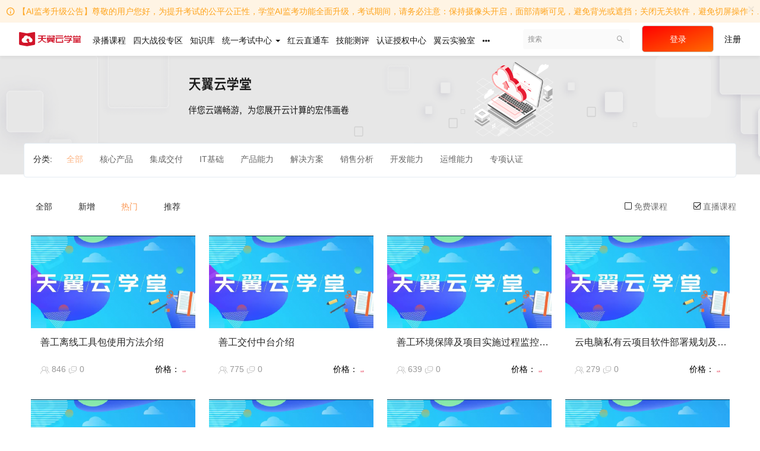

--- FILE ---
content_type: text/html; charset=UTF-8
request_url: https://edu.ctyun.cn/course/explore?filter%5Btype%5D=live&filter%5Bprice%5D=all&filter%5BcurrentLevelId%5D=all&filter%5BdifficultyId%5D=all&orderBy=hotSeq
body_size: 47156
content:
<!DOCTYPE html>
<!--[if lt IE 7]>
<html class="lt-ie9 lt-ie8 lt-ie7"> <![endif]-->
<!--[if IE 7]>
<html class="lt-ie9 lt-ie8"> <![endif]-->
<!--[if IE 8]>
<html class="lt-ie9"> <![endif]-->
<!--[if gt IE 8]><!-->
<html> <!--<![endif]-->



<html lang="zh_CN" class="">
<head>
    <meta http-equiv="Content-Type" content="text/html; charset=UTF-8">
    <meta http-equiv="X-UA-Compatible" content="IE=edge,Chrome=1">
    <meta name="renderer" content="webkit">
        <title>
                天翼云学堂
    </title>
                        <meta name="keywords"
              content="
全部"/>
        <meta name="description"
              content=""/>
        <meta name="format-detection"
              content=""/>
        <meta content="iddxsBZRbYeyQ0046UHU8aiI-WvN0VbKVxD5ARuJdf0" name="csrf-token"/>
        <meta content="0" name="is-login"/>
        <meta content="0" name="wechat_login_bind"/>
    

    
            <link rel="icon" href="/files/system/2023/04-26/104157513500632382.png?version=8.3.29_7.4.0" type="image/x-icon"/>
        <link rel="shortcut icon" href="/files/system/2023/04-26/104157513500632382.png?version=8.3.29_7.4.0" type="image/x-icon" media="screen"/>
    
    <!-- 天翼云静态资源，仅在PC模式下加载 -->
                                                <link rel="stylesheet" type="text/css" href="/lib/layout/cty-layout.css?version=2026.01_29.1">
            
                    <link href="/static-dist/app/css/bootstrap.css?version=8.3.29_7.4.0" rel="stylesheet" />
<link href="/static-dist/app/css/main.css?version=8.3.29_7.4.0" rel="stylesheet" />
<link href="/static-dist/app/css/main-v2.css?version=8.3.29_7.4.0" rel="stylesheet" />



<link href="/static-dist/tianyiyuntheme/css/main.css?version=8.3.29_7.4.0" rel="stylesheet" />
    
            <script>
            var _hmt = _hmt || [];
            (function () {
                var hm = document.createElement("script");
                hm.src = "https://hm.baidu.com/hm.js?782eeb9c1a0c4b2334f1869d4cd92564";
                var s = document.getElementsByTagName("script")[0];
                s.parentNode.insertBefore(hm, s);
            })();
        </script>
    </head>
<body class="es-main-default es-nav-default course-list-page ">

<!--[if lt IE 9]>
<script src="/static-dist/libs/fix-ie.js?version=8.3.29_7.4.0"></script>
<style>
  .lt-ie9 {
    overflow: hidden;
  }
  .ie-mask {
    z-index: 999999;
    position: fixed;
    top: 0;
    right: 0;
    bottom: 0;
    left: 0;
    filter: alpha(opacity=50);
    opacity: 0.5;
    background: #000;
  }
  .ie-alert-wrap {
    position: absolute;
    z-index: 1000000;
    margin: -200px auto 0;
    top: 50%;
    left: 0;
    right: 0;
    text-align: center;
  }
  .ie-alert {
    width: 514px;
    height: 397px;
    margin: 0 auto;
  }
  .ie-alert__chrome,
  .ie-alert__firefox {
    position: absolute;
    z-index: 1000001;
    display: block;
    bottom: 48px;
    width: 60px;
    height: 80px;
  }
  .ie-alert__chrome {
    left: 50%;
    margin-left: -80px;
  }
  .ie-alert__firefox {
    right: 50%;
    margin-right: -80px;
  }
</style>
<div class="ie-mask"></div>
<div class="ie-alert-wrap">
  <div class="ie-alert" style="background:url('/static-dist/app/img/browser/browser_update.png?version=8.3.29_7.4.0')">
    <a href="http://www.baidu.com/s?wd=%E8%B0%B7%E6%AD%8C%E6%B5%8F%E8%A7%88%E5%99%A8" target="_blank" class="ie-alert__chrome"></a>
    <a href="http://firefox.com.cn/download/" target="_blank" class="ie-alert__firefox"></a>
  </div>
</div>

<![endif]-->

        <div id="ctyun-cn-open-header" class="ctyun-cn-open-header"></div>    <div class="es-wrap ">
        <div class="header-bg">
            <div class="header-container">
                                      <div class="alert cd-alert cd-alert-warning alert-notice hidden-xs" id="announcements-alert" role="alert">
  <div class="container swiper-container">
    <div class="swiper-wrapper">
                        <div class="swiper-slide">
            <i class="es-icon es-icon-infooutline"></i>
            <a style="color:#ffa51f" class="alert-link" href="#modal" data-toggle="modal" data-url="/announcement/48/operate/global/show" >
              【暂停考试公告】尊敬的用户您好，由于春节假期，天翼云学堂将于2026年2月15日-2026年2月23日暂停考试安排，节后发布后续考试，请您合理安排考试时间，祝您假期愉快！
            </a>
          </div>
                                <div class="swiper-slide">
            <i class="es-icon es-icon-infooutline"></i>
            <a style="color:#ffa51f" class="alert-link" href="#modal" data-toggle="modal" data-url="/announcement/41/operate/global/show" >
              【AI监考升级公告】尊敬的用户您好，为提升考试的公平公正性，学堂AI监考功能全面升级，考试期间，请务必注意：保持摄像头开启，面部清晰可见，避免背光或遮挡；关闭无关软件，避免切屏操作；确保考试环境相对独立，避免他人进入；如遇系统提示，请及时调...
            </a>
          </div>
              
    </div>
    <button type="button" class="close" data-dismiss="alert" aria-label="Close" data-cookie="close_announcements_alert">
      <span aria-hidden="true">×</span>
    </button> 
  </div>
</div>
                    
<header class="es-header navbar tyy-nav">
  <div class="navbar-header">
  <div class="visible-xs  navbar-mobile">
    <a href="javascript:;" class="navbar-more js-navbar-more">
      <i class="es-icon es-icon-menu"></i>
    </a>
    <div class="html-mask"></div>
    <div class="nav-mobile">
      <form class="navbar-form" action="/search" method="get">
        <div class="form-group">
          <input class="form-control" placeholder="搜索" name="q">
          <button class="button es-icon es-icon-search"></button>
        </div>
      </form>

      <ul class="nav navbar-nav">
            
        <li class="">
  <a href="/course/explore?orderBy=hotSeq" target="_blank">录播课程 </a>
  </li>  
    
        <li class="">
  <a href="https://edu.ctyun.cn/certification/special/8" >四大战役专区 </a>
  </li>  
    
        <li class="">
  <a href="https://edu.ctyun.cn/knowledge/explore" target="_blank">知识库 </a>
  </li>  
    
        <li class="nav-hover">
  <a href="javascript:;" >统一考试中心             <b class="caret"></b>
          </a>
      <ul class="dropdown-menu dropdown-menu-only" id="dropdown-menu-open-range" role="menu">
                   <li><a href="/certify/list"  >认证考试</a></li>
                   <li><a href="/common-exams"  >其他考试</a></li>
          </ul>
  </li>  
    
        <li class="">
  <a href="/red-cloud/tickets" >红云直通车 </a>
  </li>  
    
        <li class="">
  <a href="/certify/evaluation/list" >技能测评 </a>
  </li>  
    
        <li class="">
  <a href="/certify/authorization/center" target="_blank">认证授权中心 </a>
  </li>  
    
        <li class="">
  <a href="/special/yiyun/experiment" target="_blank">翼云实验室 </a>
  </li>  
    
        <li class="">
  <a href="https://internal-edu.ctyun.cn/large_screen/bigdata" target="_blank">数据大屏 </a>
  </li>  
      </ul>
    </div>
  </div>
    <a href="/" class="navbar-brand navbar-left-title">
          <img src="/files/../files/system/2023/04-26/003605557cfa600827.png">
      </a>
</div>  <nav class="collapse navbar-collapse">
    <ul class="nav navbar-nav clearfix hidden-xs " id="nav">
          
        <li class="">
  <a href="/course/explore?orderBy=hotSeq" target="_blank">录播课程 </a>
  </li>  
    
        <li class="">
  <a href="https://edu.ctyun.cn/certification/special/8" >四大战役专区 </a>
  </li>  
    
        <li class="">
  <a href="https://edu.ctyun.cn/knowledge/explore" target="_blank">知识库 </a>
  </li>  
    
        <li class="nav-hover">
  <a href="javascript:;" >统一考试中心             <b class="caret"></b>
          </a>
      <ul class="dropdown-menu dropdown-menu-only" id="dropdown-menu-open-range" role="menu">
                   <li><a href="/certify/list"  >认证考试</a></li>
                   <li><a href="/common-exams"  >其他考试</a></li>
          </ul>
  </li>  
    
        <li class="">
  <a href="/red-cloud/tickets" >红云直通车 </a>
  </li>  
    
        <li class="">
  <a href="/certify/evaluation/list" >技能测评 </a>
  </li>  
    
        <li class="">
  <a href="/certify/authorization/center" target="_blank">认证授权中心 </a>
  </li>  
    
        <li class="">
  <a href="/special/yiyun/experiment" target="_blank">翼云实验室 </a>
  </li>  
        <li class="nav-more nav-hover">
      <a class="more">
        <i class="es-icon es-icon-morehoriz"></i>
      </a>
      <ul class="dropdown-menu dropdown-menu-only" role="menu">
                            <li class="">
  <a href="https://internal-edu.ctyun.cn/large_screen/bigdata" target="_blank">数据大屏 </a>
  </li>              </ul>
    </li>
  
  
    </ul>
    <div class="navbar-user ">
  <ul class="nav user-nav">
              <li class="user-avatar-li nav-hover visible-xs">
  <a href="javascript:;" class="user-avatar-toggle">
    <img class="cd-avatar cd-avatar-xs" src="/assets/img/default/avatar.png?version=8.3.29_7.4.0">
  </a>
  <ul class="dropdown-menu" role="menu">
    <li class="user-nav-li-login">
      <a href="/login?goto=/course/explore%3Ffilter%255Btype%255D%3Dlive%26filter%255Bprice%255D%3Dall%26filter%255BcurrentLevelId%255D%3Dall%26filter%255BdifficultyId%255D%3Dall%26orderBy%3DhotSeq">
        <i class="es-icon es-icon-denglu"></i>登录
      </a>
    </li>
    <li class="user-nav-li-register">
      <a href="/register?goto=/course/explore%3Ffilter%255Btype%255D%3Dlive%26filter%255Bprice%255D%3Dall%26filter%255BcurrentLevelId%255D%3Dall%26filter%255BdifficultyId%255D%3Dall%26orderBy%3DhotSeq">
        <i class="es-icon es-icon-zhuce"></i>注册
      </a>
    </li>
          </ul>
</li>

<div class="tyy-login-and-reg mll">
  <li class="left"><a href="/cas/login">登录</a></li>
      <li class="right"><a class="regist" href="/cas/register">注册</a></li>
  </div>    
      </ul>
  <form class="navbar-form navbar-right hidden-xs" action="/search" method="get">
    <div class="form-group">
      <input class="form-control js-search" value="" name="q" placeholder="搜索">
      <button class="button es-icon es-icon-search"></button>
    </div>
  </form>
</div>  </nav>
</header>
<div style="clear: both;"></div>                                                </div>
        </div>
                            	<div class="row banner">
				<img class="course-banner-img" src="/files/system/central_navigation_picture_1681095365.png">
	</div>

            <div class="tyy-container ">
                									<div class="tyy-course-container course-margin">
		<div class="col-md-12 course-wrapper">
			<div class="course-top-title"></div>			<div class="tyy-course-list">
				

		<div class="tabs-wrapper">

	<div class="tabs-group">
	<div class="title" >分类:</div>
		<ul class="content clearfix">
			<li class="active"  style="padding-top: 14px;">
				<a class="nav-link" href="/course/explore?filter%5Btype%5D=live&amp;filter%5Bprice%5D=all&amp;filter%5BcurrentLevelId%5D=all&amp;filter%5BdifficultyId%5D=all&amp;orderBy=hotSeq">全部</a>
			</li>
																		<li class="" style="padding-top: 14px;">
							<a class="nav-link" href="/course/explore/HXCP?filter%5Btype%5D=live&amp;filter%5Bprice%5D=all&amp;filter%5BcurrentLevelId%5D=all&amp;filter%5BdifficultyId%5D=all&amp;orderBy=hotSeq">核心产品</a>
						</li>
					
																						<li class="" style="padding-top: 14px;">
							<a class="nav-link" href="/course/explore/JCSPXKCK?filter%5Btype%5D=live&amp;filter%5Bprice%5D=all&amp;filter%5BcurrentLevelId%5D=all&amp;filter%5BdifficultyId%5D=all&amp;orderBy=hotSeq">集成交付</a>
						</li>
					
																						<li class="" style="padding-top: 14px;">
							<a class="nav-link" href="/course/explore/IT?filter%5Btype%5D=live&amp;filter%5Bprice%5D=all&amp;filter%5BcurrentLevelId%5D=all&amp;filter%5BdifficultyId%5D=all&amp;orderBy=hotSeq">IT基础</a>
						</li>
					
																						<li class="" style="padding-top: 14px;">
							<a class="nav-link" href="/course/explore/pro?filter%5Btype%5D=live&amp;filter%5Bprice%5D=all&amp;filter%5BcurrentLevelId%5D=all&amp;filter%5BdifficultyId%5D=all&amp;orderBy=hotSeq">产品能力</a>
						</li>
					
																						<li class="" style="padding-top: 14px;">
							<a class="nav-link" href="/course/explore/sol?filter%5Btype%5D=live&amp;filter%5Bprice%5D=all&amp;filter%5BcurrentLevelId%5D=all&amp;filter%5BdifficultyId%5D=all&amp;orderBy=hotSeq">解决方案</a>
						</li>
					
																						<li class="" style="padding-top: 14px;">
							<a class="nav-link" href="/course/explore/sales?filter%5Btype%5D=live&amp;filter%5Bprice%5D=all&amp;filter%5BcurrentLevelId%5D=all&amp;filter%5BdifficultyId%5D=all&amp;orderBy=hotSeq">销售分析</a>
						</li>
					
																						<li class="" style="padding-top: 14px;">
							<a class="nav-link" href="/course/explore/java?filter%5Btype%5D=live&amp;filter%5Bprice%5D=all&amp;filter%5BcurrentLevelId%5D=all&amp;filter%5BdifficultyId%5D=all&amp;orderBy=hotSeq">开发能力</a>
						</li>
					
																						<li class="" style="padding-top: 14px;">
							<a class="nav-link" href="/course/explore/fix?filter%5Btype%5D=live&amp;filter%5Bprice%5D=all&amp;filter%5BcurrentLevelId%5D=all&amp;filter%5BdifficultyId%5D=all&amp;orderBy=hotSeq">运维能力</a>
						</li>
					
																						<li class="" style="padding-top: 14px;">
							<a class="nav-link" href="/course/explore/E_cloud_special?filter%5Btype%5D=live&amp;filter%5Bprice%5D=all&amp;filter%5BcurrentLevelId%5D=all&amp;filter%5BdifficultyId%5D=all&amp;orderBy=hotSeq">专项认证</a>
						</li>
					
																
									</ul>
	</div>

	

	
	</div>

			</div>
			<div class="course-tags">
				<a href="/course/explore?subCategory=&amp;selectedthirdLevelCategory=&amp;filter%5Btype%5D=live&amp;filter%5Bprice%5D=all&amp;filter%5BcurrentLevelId%5D=all&amp;filter%5BdifficultyId%5D=all&amp;orderBy=all" class="course-tag ">全部</a>
				<a href="/course/explore?subCategory=&amp;selectedthirdLevelCategory=&amp;filter%5Btype%5D=live&amp;filter%5Bprice%5D=all&amp;filter%5BcurrentLevelId%5D=all&amp;filter%5BdifficultyId%5D=all&amp;orderBy=latest" class="course-tag ">新增</a>
				<a href="/course/explore?subCategory=&amp;selectedthirdLevelCategory=&amp;filter%5Btype%5D=live&amp;filter%5Bprice%5D=all&amp;filter%5BcurrentLevelId%5D=all&amp;filter%5BdifficultyId%5D=all&amp;orderBy=hotSeq" class="course-tag course-tag-active">热门</a>
				<a href="/course/explore?subCategory=&amp;selectedthirdLevelCategory=&amp;filter%5Btype%5D=live&amp;filter%5Bprice%5D=all&amp;filter%5BcurrentLevelId%5D=all&amp;filter%5BdifficultyId%5D=all&amp;orderBy=recommendedSeq" class="course-tag ">推荐</a>
				<div class="course-right">
								<a href="/course/explore?subCategory=&amp;selectedthirdLevelCategory=&amp;filter%5Btype%5D=live&amp;filter%5Bprice%5D=free&amp;filter%5BcurrentLevelId%5D=all&amp;filter%5BdifficultyId%5D=all&amp;orderBy=hotSeq" class="course-free"><i class="cd-icon cd-icon-check course-check" style="display:none;"></i></a>
								免费课程
								<a href="/course/explore?subCategory=&amp;selectedthirdLevelCategory=&amp;filter%5Btype%5D=all&amp;filter%5Bprice%5D=all&amp;filter%5BcurrentLevelId%5D=all&amp;filter%5BdifficultyId%5D=all&amp;orderBy=hotSeq" class="course-free"><i class="cd-icon cd-icon-check course-check" ></i></a>
								直播课程
				</div>
			</div>
			<div class="course-content-box">
																								      									<div class="col-md-3 content-item">
						<a href="/course/3723" target="_blank">
							<div class="course-item-box">
							<div class="course-explore-tags">
															</div>
								<div class="course-img">
									<img src="/assets/img/default/lazyload_course.png?version=8.3.29_7.4.0" alt="善工离线工具包使用方法介绍" class="img-responsive" data-echo="/files/system/2020/02-22/140519f41033565642.png" />
								</div>
								<p class="course-set-title">善工离线工具包使用方法介绍</p>
								<div class="course-summary">暂无</div>
								<div class="course-info">
									<div class="course-chat">
										<img src="/static-dist/tianyiyuntheme/img/contact.png?version=8.3.29_7.4.0"/>
																				<span class="chat-text">846</span>
										<img class="course-chat-img2" src="/static-dist/tianyiyuntheme/img/chat.png?version=8.3.29_7.4.0"/>
										<span class="chat-text">0</span>
									</div>
									<div class="course-price">
										<span class="price-text">价格：</span>
										<span class="price-value">
<span class="course-price-widget">
      <span class="
                              free
            " style="font-size:0.28rem">
          免费
      </span>
</span></span>
									</div>
								</div>
							</div>
						</a>
					</div>
									<div class="col-md-3 content-item">
						<a href="/course/3722" target="_blank">
							<div class="course-item-box">
							<div class="course-explore-tags">
															</div>
								<div class="course-img">
									<img src="/assets/img/default/lazyload_course.png?version=8.3.29_7.4.0" alt="善工交付中台介绍" class="img-responsive" data-echo="/files/system/2020/02-22/140519f41033565642.png" />
								</div>
								<p class="course-set-title">善工交付中台介绍</p>
								<div class="course-summary">暂无</div>
								<div class="course-info">
									<div class="course-chat">
										<img src="/static-dist/tianyiyuntheme/img/contact.png?version=8.3.29_7.4.0"/>
																				<span class="chat-text">775</span>
										<img class="course-chat-img2" src="/static-dist/tianyiyuntheme/img/chat.png?version=8.3.29_7.4.0"/>
										<span class="chat-text">0</span>
									</div>
									<div class="course-price">
										<span class="price-text">价格：</span>
										<span class="price-value">
<span class="course-price-widget">
      <span class="
                              free
            " style="font-size:0.28rem">
          免费
      </span>
</span></span>
									</div>
								</div>
							</div>
						</a>
					</div>
									<div class="col-md-3 content-item">
						<a href="/course/3720" target="_blank">
							<div class="course-item-box">
							<div class="course-explore-tags">
															</div>
								<div class="course-img">
									<img src="/assets/img/default/lazyload_course.png?version=8.3.29_7.4.0" alt="善工环境保障及项目实施过程监控相关要求" class="img-responsive" data-echo="/files/system/2020/02-22/140519f41033565642.png" />
								</div>
								<p class="course-set-title">善工环境保障及项目实施过程监控相关要求</p>
								<div class="course-summary">暂无</div>
								<div class="course-info">
									<div class="course-chat">
										<img src="/static-dist/tianyiyuntheme/img/contact.png?version=8.3.29_7.4.0"/>
																				<span class="chat-text">639</span>
										<img class="course-chat-img2" src="/static-dist/tianyiyuntheme/img/chat.png?version=8.3.29_7.4.0"/>
										<span class="chat-text">0</span>
									</div>
									<div class="course-price">
										<span class="price-text">价格：</span>
										<span class="price-value">
<span class="course-price-widget">
      <span class="
                              free
            " style="font-size:0.28rem">
          免费
      </span>
</span></span>
									</div>
								</div>
							</div>
						</a>
					</div>
									<div class="col-md-3 content-item">
						<a href="/course/4033" target="_blank">
							<div class="course-item-box">
							<div class="course-explore-tags">
															</div>
								<div class="course-img">
									<img src="/assets/img/default/lazyload_course.png?version=8.3.29_7.4.0" alt="云电脑私有云项目软件部署规划及网络规划【单机版】-下" class="img-responsive" data-echo="/files/system/2020/02-22/140519f41033565642.png" />
								</div>
								<p class="course-set-title">云电脑私有云项目软件部署规划及网络规划【单机版】-下</p>
								<div class="course-summary">暂无</div>
								<div class="course-info">
									<div class="course-chat">
										<img src="/static-dist/tianyiyuntheme/img/contact.png?version=8.3.29_7.4.0"/>
																				<span class="chat-text">279</span>
										<img class="course-chat-img2" src="/static-dist/tianyiyuntheme/img/chat.png?version=8.3.29_7.4.0"/>
										<span class="chat-text">0</span>
									</div>
									<div class="course-price">
										<span class="price-text">价格：</span>
										<span class="price-value">
<span class="course-price-widget">
      <span class="
                              free
            " style="font-size:0.28rem">
          免费
      </span>
</span></span>
									</div>
								</div>
							</div>
						</a>
					</div>
									<div class="col-md-3 content-item">
						<a href="/course/2875" target="_blank">
							<div class="course-item-box">
							<div class="course-explore-tags">
															</div>
								<div class="course-img">
									<img src="/assets/img/default/lazyload_course.png?version=8.3.29_7.4.0" alt="创优杯天翼云专项攻坚赛之云享案例" class="img-responsive" data-echo="/files/system/2020/02-22/140519f41033565642.png" />
								</div>
								<p class="course-set-title">创优杯天翼云专项攻坚赛之云享案例</p>
								<div class="course-summary">暂无</div>
								<div class="course-info">
									<div class="course-chat">
										<img src="/static-dist/tianyiyuntheme/img/contact.png?version=8.3.29_7.4.0"/>
																				<span class="chat-text">187</span>
										<img class="course-chat-img2" src="/static-dist/tianyiyuntheme/img/chat.png?version=8.3.29_7.4.0"/>
										<span class="chat-text">0</span>
									</div>
									<div class="course-price">
										<span class="price-text">价格：</span>
										<span class="price-value">
<span class="course-price-widget">
      <span class="
                              free
            " style="font-size:0.28rem">
          免费
      </span>
</span></span>
									</div>
								</div>
							</div>
						</a>
					</div>
									<div class="col-md-3 content-item">
						<a href="/course/6112" target="_blank">
							<div class="course-item-box">
							<div class="course-explore-tags">
															</div>
								<div class="course-img">
									<img src="/assets/img/default/lazyload_course.png?version=8.3.29_7.4.0" alt="大咖直播-开年第一课" class="img-responsive" data-echo="/files/system/2020/02-22/140519f41033565642.png" />
								</div>
								<p class="course-set-title">大咖直播-开年第一课</p>
								<div class="course-summary">暂无</div>
								<div class="course-info">
									<div class="course-chat">
										<img src="/static-dist/tianyiyuntheme/img/contact.png?version=8.3.29_7.4.0"/>
																				<span class="chat-text">400</span>
										<img class="course-chat-img2" src="/static-dist/tianyiyuntheme/img/chat.png?version=8.3.29_7.4.0"/>
										<span class="chat-text">0</span>
									</div>
									<div class="course-price">
										<span class="price-text">价格：</span>
										<span class="price-value">
<span class="course-price-widget">
      <span class="
                              free
            " style="font-size:0.28rem">
          免费
      </span>
</span></span>
									</div>
								</div>
							</div>
						</a>
					</div>
									<div class="col-md-3 content-item">
						<a href="/course/3733" target="_blank">
							<div class="course-item-box">
							<div class="course-explore-tags">
															</div>
								<div class="course-img">
									<img src="/assets/img/default/lazyload_course.png?version=8.3.29_7.4.0" alt="私有云电脑产品交付验收标准" class="img-responsive" data-echo="/files/system/2020/02-22/140519f41033565642.png" />
								</div>
								<p class="course-set-title">私有云电脑产品交付验收标准</p>
								<div class="course-summary">暂无</div>
								<div class="course-info">
									<div class="course-chat">
										<img src="/static-dist/tianyiyuntheme/img/contact.png?version=8.3.29_7.4.0"/>
																				<span class="chat-text">900</span>
										<img class="course-chat-img2" src="/static-dist/tianyiyuntheme/img/chat.png?version=8.3.29_7.4.0"/>
										<span class="chat-text">0</span>
									</div>
									<div class="course-price">
										<span class="price-text">价格：</span>
										<span class="price-value">
<span class="course-price-widget">
      <span class="
                              free
            " style="font-size:0.28rem">
          免费
      </span>
</span></span>
									</div>
								</div>
							</div>
						</a>
					</div>
									<div class="col-md-3 content-item">
						<a href="/course/4040" target="_blank">
							<div class="course-item-box">
							<div class="course-explore-tags">
															</div>
								<div class="course-img">
									<img src="/assets/img/default/lazyload_course.png?version=8.3.29_7.4.0" alt="云电脑私有云项目内部验证范围及验证方法【单机版】【高可用版】" class="img-responsive" data-echo="/files/system/2020/02-22/140519f41033565642.png" />
								</div>
								<p class="course-set-title">云电脑私有云项目内部验证范围及验证方法【单机版】【高可用版】</p>
								<div class="course-summary">暂无</div>
								<div class="course-info">
									<div class="course-chat">
										<img src="/static-dist/tianyiyuntheme/img/contact.png?version=8.3.29_7.4.0"/>
																				<span class="chat-text">476</span>
										<img class="course-chat-img2" src="/static-dist/tianyiyuntheme/img/chat.png?version=8.3.29_7.4.0"/>
										<span class="chat-text">0</span>
									</div>
									<div class="course-price">
										<span class="price-text">价格：</span>
										<span class="price-value">
<span class="course-price-widget">
      <span class="
                              free
            " style="font-size:0.28rem">
          免费
      </span>
</span></span>
									</div>
								</div>
							</div>
						</a>
					</div>
									<div class="col-md-3 content-item">
						<a href="/course/4039" target="_blank">
							<div class="course-item-box">
							<div class="course-explore-tags">
															</div>
								<div class="course-img">
									<img src="/assets/img/default/lazyload_course.png?version=8.3.29_7.4.0" alt="云电脑业管和运管操作方法培训-下" class="img-responsive" data-echo="/files/system/2020/02-22/140519f41033565642.png" />
								</div>
								<p class="course-set-title">云电脑业管和运管操作方法培训-下</p>
								<div class="course-summary">暂无</div>
								<div class="course-info">
									<div class="course-chat">
										<img src="/static-dist/tianyiyuntheme/img/contact.png?version=8.3.29_7.4.0"/>
																				<span class="chat-text">463</span>
										<img class="course-chat-img2" src="/static-dist/tianyiyuntheme/img/chat.png?version=8.3.29_7.4.0"/>
										<span class="chat-text">0</span>
									</div>
									<div class="course-price">
										<span class="price-text">价格：</span>
										<span class="price-value">
<span class="course-price-widget">
      <span class="
                              free
            " style="font-size:0.28rem">
          免费
      </span>
</span></span>
									</div>
								</div>
							</div>
						</a>
					</div>
									<div class="col-md-3 content-item">
						<a href="/course/4034" target="_blank">
							<div class="course-item-box">
							<div class="course-explore-tags">
															</div>
								<div class="course-img">
									<img src="/assets/img/default/lazyload_course.png?version=8.3.29_7.4.0" alt="云电脑私有云项目软件部署规划及网络规划【高可用版】-上" class="img-responsive" data-echo="/files/system/2020/02-22/140519f41033565642.png" />
								</div>
								<p class="course-set-title">云电脑私有云项目软件部署规划及网络规划【高可用版】-上</p>
								<div class="course-summary">暂无</div>
								<div class="course-info">
									<div class="course-chat">
										<img src="/static-dist/tianyiyuntheme/img/contact.png?version=8.3.29_7.4.0"/>
																				<span class="chat-text">348</span>
										<img class="course-chat-img2" src="/static-dist/tianyiyuntheme/img/chat.png?version=8.3.29_7.4.0"/>
										<span class="chat-text">0</span>
									</div>
									<div class="course-price">
										<span class="price-text">价格：</span>
										<span class="price-value">
<span class="course-price-widget">
      <span class="
                              free
            " style="font-size:0.28rem">
          免费
      </span>
</span></span>
									</div>
								</div>
							</div>
						</a>
					</div>
									<div class="col-md-3 content-item">
						<a href="/course/4030" target="_blank">
							<div class="course-item-box">
							<div class="course-explore-tags">
															</div>
								<div class="course-img">
									<img src="/assets/img/default/lazyload_course.png?version=8.3.29_7.4.0" alt="云电脑私有云项目管理办法介绍" class="img-responsive" data-echo="/files/system/2020/02-22/140519f41033565642.png" />
								</div>
								<p class="course-set-title">云电脑私有云项目管理办法介绍</p>
								<div class="course-summary">暂无</div>
								<div class="course-info">
									<div class="course-chat">
										<img src="/static-dist/tianyiyuntheme/img/contact.png?version=8.3.29_7.4.0"/>
																				<span class="chat-text">294</span>
										<img class="course-chat-img2" src="/static-dist/tianyiyuntheme/img/chat.png?version=8.3.29_7.4.0"/>
										<span class="chat-text">0</span>
									</div>
									<div class="course-price">
										<span class="price-text">价格：</span>
										<span class="price-value">
<span class="course-price-widget">
      <span class="
                              free
            " style="font-size:0.28rem">
          免费
      </span>
</span></span>
									</div>
								</div>
							</div>
						</a>
					</div>
									<div class="col-md-3 content-item">
						<a href="/course/1017" target="_blank">
							<div class="course-item-box">
							<div class="course-explore-tags">
															</div>
								<div class="course-img">
									<img src="/assets/img/default/lazyload_course.png?version=8.3.29_7.4.0" alt="客户IT上云攻坚平台使用培训会" class="img-responsive" data-echo="/files/system/2020/02-22/140519f41033565642.png" />
								</div>
								<p class="course-set-title">客户IT上云攻坚平台使用培训会</p>
								<div class="course-summary">暂无</div>
								<div class="course-info">
									<div class="course-chat">
										<img src="/static-dist/tianyiyuntheme/img/contact.png?version=8.3.29_7.4.0"/>
																				<span class="chat-text">838</span>
										<img class="course-chat-img2" src="/static-dist/tianyiyuntheme/img/chat.png?version=8.3.29_7.4.0"/>
										<span class="chat-text">2</span>
									</div>
									<div class="course-price">
										<span class="price-text">价格：</span>
										<span class="price-value">
<span class="course-price-widget">
      <span class="
                              free
            " style="font-size:0.28rem">
          免费
      </span>
</span></span>
									</div>
								</div>
							</div>
						</a>
					</div>
									<div class="col-md-3 content-item">
						<a href="/course/3721" target="_blank">
							<div class="course-item-box">
							<div class="course-explore-tags">
															</div>
								<div class="course-img">
									<img src="/assets/img/default/lazyload_course.png?version=8.3.29_7.4.0" alt="善工工具介绍" class="img-responsive" data-echo="/files/system/2020/02-22/140519f41033565642.png" />
								</div>
								<p class="course-set-title">善工工具介绍</p>
								<div class="course-summary">暂无</div>
								<div class="course-info">
									<div class="course-chat">
										<img src="/static-dist/tianyiyuntheme/img/contact.png?version=8.3.29_7.4.0"/>
																				<span class="chat-text">700</span>
										<img class="course-chat-img2" src="/static-dist/tianyiyuntheme/img/chat.png?version=8.3.29_7.4.0"/>
										<span class="chat-text">0</span>
									</div>
									<div class="course-price">
										<span class="price-text">价格：</span>
										<span class="price-value">
<span class="course-price-widget">
      <span class="
                              free
            " style="font-size:0.28rem">
          免费
      </span>
</span></span>
									</div>
								</div>
							</div>
						</a>
					</div>
									<div class="col-md-3 content-item">
						<a href="/course/2235" target="_blank">
							<div class="course-item-box">
							<div class="course-explore-tags">
																										<div class="course-explore-tag"><span class="course-explore-tag-span">天翼云产品能力</span></div>
									&nbsp;&nbsp;
															</div>
								<div class="course-img">
									<img src="/assets/img/default/lazyload_course.png?version=8.3.29_7.4.0" alt="ppt这样去优化，再也不用“素颜”见人了" class="img-responsive" data-echo="/files/course/2022/01-11/183659be245d978787.png" />
								</div>
								<p class="course-set-title">ppt这样去优化，再也不用“素颜”见人了</p>
								<div class="course-summary">暂无</div>
								<div class="course-info">
									<div class="course-chat">
										<img src="/static-dist/tianyiyuntheme/img/contact.png?version=8.3.29_7.4.0"/>
																				<span class="chat-text">999+</span>
										<img class="course-chat-img2" src="/static-dist/tianyiyuntheme/img/chat.png?version=8.3.29_7.4.0"/>
										<span class="chat-text">0</span>
									</div>
									<div class="course-price">
										<span class="price-text">价格：</span>
										<span class="price-value">
<span class="course-price-widget">
      <span class="
                              free
            " style="font-size:0.28rem">
          免费
      </span>
</span></span>
									</div>
								</div>
							</div>
						</a>
					</div>
									<div class="col-md-3 content-item">
						<a href="/course/4443" target="_blank">
							<div class="course-item-box">
							<div class="course-explore-tags">
															</div>
								<div class="course-img">
									<img src="/assets/img/default/lazyload_course.png?version=8.3.29_7.4.0" alt="天翼云电脑（私有云）平台运维" class="img-responsive" data-echo="/files/system/2020/02-22/140519f41033565642.png" />
								</div>
								<p class="course-set-title">天翼云电脑（私有云）平台运维</p>
								<div class="course-summary">暂无</div>
								<div class="course-info">
									<div class="course-chat">
										<img src="/static-dist/tianyiyuntheme/img/contact.png?version=8.3.29_7.4.0"/>
																				<span class="chat-text">500</span>
										<img class="course-chat-img2" src="/static-dist/tianyiyuntheme/img/chat.png?version=8.3.29_7.4.0"/>
										<span class="chat-text">0</span>
									</div>
									<div class="course-price">
										<span class="price-text">价格：</span>
										<span class="price-value">
<span class="course-price-widget">
      <span class="
                              free
            " style="font-size:0.28rem">
          免费
      </span>
</span></span>
									</div>
								</div>
							</div>
						</a>
					</div>
									<div class="col-md-3 content-item">
						<a href="/course/4438" target="_blank">
							<div class="course-item-box">
							<div class="course-explore-tags">
															</div>
								<div class="course-img">
									<img src="/assets/img/default/lazyload_course.png?version=8.3.29_7.4.0" alt="云电脑业务运维常见问题处理" class="img-responsive" data-echo="/files/system/2020/02-22/140519f41033565642.png" />
								</div>
								<p class="course-set-title">云电脑业务运维常见问题处理</p>
								<div class="course-summary">暂无</div>
								<div class="course-info">
									<div class="course-chat">
										<img src="/static-dist/tianyiyuntheme/img/contact.png?version=8.3.29_7.4.0"/>
																				<span class="chat-text">500</span>
										<img class="course-chat-img2" src="/static-dist/tianyiyuntheme/img/chat.png?version=8.3.29_7.4.0"/>
										<span class="chat-text">0</span>
									</div>
									<div class="course-price">
										<span class="price-text">价格：</span>
										<span class="price-value">
<span class="course-price-widget">
      <span class="
                              free
            " style="font-size:0.28rem">
          免费
      </span>
</span></span>
									</div>
								</div>
							</div>
						</a>
					</div>
									<div class="col-md-3 content-item">
						<a href="/course/4437" target="_blank">
							<div class="course-item-box">
							<div class="course-explore-tags">
															</div>
								<div class="course-img">
									<img src="/assets/img/default/lazyload_course.png?version=8.3.29_7.4.0" alt="云电脑业务运维培训(私有云)" class="img-responsive" data-echo="/files/system/2020/02-22/140519f41033565642.png" />
								</div>
								<p class="course-set-title">云电脑业务运维培训(私有云)</p>
								<div class="course-summary">暂无</div>
								<div class="course-info">
									<div class="course-chat">
										<img src="/static-dist/tianyiyuntheme/img/contact.png?version=8.3.29_7.4.0"/>
																				<span class="chat-text">500</span>
										<img class="course-chat-img2" src="/static-dist/tianyiyuntheme/img/chat.png?version=8.3.29_7.4.0"/>
										<span class="chat-text">0</span>
									</div>
									<div class="course-price">
										<span class="price-text">价格：</span>
										<span class="price-value">
<span class="course-price-widget">
      <span class="
                              free
            " style="font-size:0.28rem">
          免费
      </span>
</span></span>
									</div>
								</div>
							</div>
						</a>
					</div>
									<div class="col-md-3 content-item">
						<a href="/course/4436" target="_blank">
							<div class="course-item-box">
							<div class="course-explore-tags">
															</div>
								<div class="course-img">
									<img src="/assets/img/default/lazyload_course.png?version=8.3.29_7.4.0" alt="云电脑业务运维培训(公有云)" class="img-responsive" data-echo="/files/system/2020/02-22/140519f41033565642.png" />
								</div>
								<p class="course-set-title">云电脑业务运维培训(公有云)</p>
								<div class="course-summary">暂无</div>
								<div class="course-info">
									<div class="course-chat">
										<img src="/static-dist/tianyiyuntheme/img/contact.png?version=8.3.29_7.4.0"/>
																				<span class="chat-text">500</span>
										<img class="course-chat-img2" src="/static-dist/tianyiyuntheme/img/chat.png?version=8.3.29_7.4.0"/>
										<span class="chat-text">0</span>
									</div>
									<div class="course-price">
										<span class="price-text">价格：</span>
										<span class="price-value">
<span class="course-price-widget">
      <span class="
                              free
            " style="font-size:0.28rem">
          免费
      </span>
</span></span>
									</div>
								</div>
							</div>
						</a>
					</div>
									<div class="col-md-3 content-item">
						<a href="/course/4041" target="_blank">
							<div class="course-item-box">
							<div class="course-explore-tags">
															</div>
								<div class="course-img">
									<img src="/assets/img/default/lazyload_course.png?version=8.3.29_7.4.0" alt="云电脑私有云项目运维常见问题及解决方法【单机版】【高可用版】" class="img-responsive" data-echo="/files/system/2020/02-22/140519f41033565642.png" />
								</div>
								<p class="course-set-title">云电脑私有云项目运维常见问题及解决方法【单机版】【高可用版】</p>
								<div class="course-summary">暂无</div>
								<div class="course-info">
									<div class="course-chat">
										<img src="/static-dist/tianyiyuntheme/img/contact.png?version=8.3.29_7.4.0"/>
																				<span class="chat-text">500</span>
										<img class="course-chat-img2" src="/static-dist/tianyiyuntheme/img/chat.png?version=8.3.29_7.4.0"/>
										<span class="chat-text">0</span>
									</div>
									<div class="course-price">
										<span class="price-text">价格：</span>
										<span class="price-value">
<span class="course-price-widget">
      <span class="
                              free
            " style="font-size:0.28rem">
          免费
      </span>
</span></span>
									</div>
								</div>
							</div>
						</a>
					</div>
									<div class="col-md-3 content-item">
						<a href="/course/4029" target="_blank">
							<div class="course-item-box">
							<div class="course-explore-tags">
															</div>
								<div class="course-img">
									<img src="/assets/img/default/lazyload_course.png?version=8.3.29_7.4.0" alt="云电脑产品及功能介绍" class="img-responsive" data-echo="/files/system/2020/02-22/140519f41033565642.png" />
								</div>
								<p class="course-set-title">云电脑产品及功能介绍</p>
								<div class="course-summary">暂无</div>
								<div class="course-info">
									<div class="course-chat">
										<img src="/static-dist/tianyiyuntheme/img/contact.png?version=8.3.29_7.4.0"/>
																				<span class="chat-text">500</span>
										<img class="course-chat-img2" src="/static-dist/tianyiyuntheme/img/chat.png?version=8.3.29_7.4.0"/>
										<span class="chat-text">0</span>
									</div>
									<div class="course-price">
										<span class="price-text">价格：</span>
										<span class="price-value">
<span class="course-price-widget">
      <span class="
                              free
            " style="font-size:0.28rem">
          免费
      </span>
</span></span>
									</div>
								</div>
							</div>
						</a>
					</div>
									</div>
					<nav class="text-center">      <nav class="text-center page-tyy mtl">
      <div class="page-tyy-left">     
              </div>
      <ul class="pagination cd-pagination">
        
                <li class="active"><a  href="/course/explore?filter%5Btype%5D=live&amp;filter%5Bprice%5D=all&amp;filter%5BcurrentLevelId%5D=all&amp;filter%5BdifficultyId%5D=all&amp;orderBy=hotSeq&amp;page=1" >1</a></li>
                <li ><a  href="/course/explore?filter%5Btype%5D=live&amp;filter%5Bprice%5D=all&amp;filter%5BcurrentLevelId%5D=all&amp;filter%5BdifficultyId%5D=all&amp;orderBy=hotSeq&amp;page=2" >2</a></li>
        
                  <li><a  href="/course/explore?filter%5Btype%5D=live&amp;filter%5Bprice%5D=all&amp;filter%5BcurrentLevelId%5D=all&amp;filter%5BdifficultyId%5D=all&amp;orderBy=hotSeq&amp;page=2"><i class="cd-icon cd-icon-arrow-right"></i></a></li>
                        </ul>
                                                                    </nav>
    <script>
      var page = document.getElementsByClassName("to-page-value")[0];
      function getValue() {
        if (page) {
          var url = window.location.href;
          window.location.href = url.split("?")[0] + '?page=' + page.value; 
        } 
      }
    </script>
  </nav>
			</div>
</div>
            </div>

                    
                            
                
        	    </div>

                
    
                
            
    <div id="login-modal" class="modal" data-url="/login/ajax"></div>
    <div id="modal" class="modal"></div>
    <div id="attachment-modal" class="modal"></div>
    
                <div id="ctyun-cn-open-footer" style="line-height: 18px;"></div>
                
<!-- 天翼云客服开始 -->

<!-- 天翼云客服结束 -->

    
        

    <script>
  if (typeof app === 'undefined') {
      var app = {};
  }
  app.version = '8.3.29_7.4.0';
  app.httpHost = 'https://edu.ctyun.cn';
  app.basePath = 'https://edu.ctyun.cn';
  app.theme = 'tianyiyun';

    
  var CLOUD_FILE_SERVER = ""; 

  app.config = {"api":{"weibo":{"key":""},"qq":{"key":""},"douban":{"key":""},"renren":{"key":""}},"loading_img_path":"\/assets\/img\/default\/loading.gif?version=8.3.29_7.4.0"};

  app.arguments = {};
      
  app.scripts = null;

  app.fileSingleSizeLimit = 10;
  app.uploadUrl = '/file/upload';
  app.imgCropUrl = '/file/img/crop';
  app.lessonCopyEnabled = '1';
  app.cloudSdkBaseUri = '//edu.ctyun.cn/assets/libs';
  app.cloudDisableLogReport = 1;
  app.cloudPlayerSdkUrl = '//edu.ctyun.cn/assets/libs/js-sdk/sdk-v1.js?17696701';
  app.cloudPlayServer = 'https://edu.ctyun.cn/es-play';
  app.cloudVideoPlayerSdkUrl = '//edu.ctyun.cn/assets/libs/js-sdk/video-player/sdk-v1.js?17696701';
  app.cloudOldUploaderSdkUrl = '//edu.ctyun.cn/assets/libs/js-sdk/uploader/sdk-v1.js?17696701';
  app.cloudOldDocumentSdkUrl = '//edu.ctyun.cn/assets/libs/js-sdk/document-player/v7/viewer.html?17696701';
  app.lang = 'zh_CN';
  app.sourceSite = '';
</script>

<script src="/bundles/bazingajstranslation/js/translator.min.js?version=8.3.29_7.4.0"></script>

  <script src="/bundles/translations/zh_CN.js?version=8.3.29_7.4.0"></script>
      <script src="/static-dist/libs/base.js?version=8.3.29_7.4.0"></script>
        <script src="/static-dist/app/js/common.js?version=8.3.29_7.4.0"></script>
        <script src="/static-dist/app/js/main.js?version=8.3.29_7.4.0"></script>
        <script src="/static-dist//examplugin/js/translations/zh_CN.js?version=8.3.29_7.4.0"></script>
        <script src="/static-dist/app/js/course/explore/index.js?version=8.3.29_7.4.0"></script>
        <script src="/static-dist/app/js/default/header/index.js?version=8.3.29_7.4.0"></script>
  
<script type="text/javascript">
  window.seajsBoot && window.seajsBoot();
</script>
    <!-- 天翼云静态资源 -->
                                <script type="text/javascript" src="/lib/layout/cty-layout.min.js?version=2026.01_29.1"></script>
    

</body>
</html>

--- FILE ---
content_type: text/css
request_url: https://edu.ctyun.cn/lib/layout/cty-layout.css?version=2026.01_29.1
body_size: 18675
content:
@font-face{font-family:ctyun-icon;src:url(/lib/layout/fonts/iconfont.035d7883.woff2) format("woff2"),url(/lib/layout/fonts/iconfont.f7f640c4.woff) format("woff"),url(/lib/layout/fonts/iconfont.369d64c3.ttf) format("truetype")}.ctyun-icon{font-family:ctyun-icon!important;font-size:16px;font-style:normal;-webkit-font-smoothing:antialiased;-moz-osx-font-smoothing:grayscale}.-ctyun-icon-gift:before{content:"\e664"}.-ctyun-icon-a-shoppingCart:before{content:"\e660"}.-ctyun-icon-cart-icon:before{content:"\e641"}.-ctyun-icon-CT-delete-developer:before{content:"\e65f"}.-ctyun-icon-CT-close-developer:before{content:"\e65c"}.-ctyun-icon-CT-left-developer:before{content:"\e65d"}.-ctyun-icon-CT-check-developer:before{content:"\e65e"}.-ctyun-icon-CT-question-circle-developer:before{content:"\e656"}.-ctyun-icon-CT-right-developer:before{content:"\e657"}.-ctyun-icon-CT-down-developer:before{content:"\e658"}.-ctyun-icon-CT-search-developer:before{content:"\e659"}.-ctyun-icon-CT-up-developer:before{content:"\e65a"}.-ctyun-icon-CT-apps-developer:before{content:"\e65b"}.-ctyun-icon-user_change_16:before{content:"\e640"}.-ctyun-icon-right1:before{content:"\e63f"}.-ctyun-icon-lock2:before{content:"\e63e"}.-ctyun-icon-open-link:before{content:"\e63d"}.-ctyun-icon-more-v:before{content:"\e63c"}.-ctyun-icon-right:before{content:"\e63b"}.-ctyun-icon-apps2:before{content:"\e63a"}.-ctyun-icon-apps1:before{content:"\e639"}.-ctyun-icon-apps:before{content:"\e633"}.-ctyun-icon-down:before{content:"\e637"}.-ctyun-icon-location:before{content:"\e636"}.-ctyun-icon-close:before{content:"\e635"}.-ctyun-icon-star-fill:before{content:"\e634"}.-ctyun-icon-star2:before{content:"\e632"}.-ctyun-icon-question-circle:before{content:"\e631"}.-ctyun-icon-notification:before{content:"\e62f"}.-ctyun-icon-menu2:before{content:"\e630"}.-ctyun-icon-a-suo1:before{content:"\e62e"}.-ctyun-icon-user1:before{content:"\e75e"}.-ctyun-icon-smile1:before{content:"\e628"}.-ctyun-icon-link:before{content:"\e629"}.-ctyun-icon-mouse:before{content:"\e62a"}.-ctyun-icon-customer:before{content:"\e62b"}.-ctyun-icon-service:before{content:"\e62c"}.-ctyun-icon-advice:before{content:"\e62d"}.-ctyun-icon-close-btn:before{content:"\e627"}.-ctyun-icon-scan:before{content:"\e623"}.-ctyun-icon-message:before{content:"\e624"}.-ctyun-icon-sousuo1:before{content:"\e625"}.-ctyun-icon-a-bianzu11:before{content:"\e626"}.-ctyun-icon-menu1:before{content:"\e620"}.-ctyun-icon-user:before{content:"\e621"}.-ctyun-icon-search:before{content:"\e622"}.-ctyun-icon-warning-circle:before{content:"\e785"}.-ctyun-icon-checkbox_on:before{content:"\e725"}.-ctyun-icon-checkbox:before{content:"\e727"}.-ctyun-icon-star:before{content:"\e655"}.-ctyun-icon-star1:before{content:"\e662"}.-ctyun-icon-smile:before{content:"\e661"}.-ctyun-icon-delete:before{content:"\e67e"}.-ctyun-icon-back:before{content:"\e6db"}.-ctyun-icon-menu:before{content:"\e86b"}.-ctyun-icon-xinhao:before{content:"\e638"}.-ctyun-icon-icf_msg_square:before{content:"\e76c"}.-ctyun-icon-position:before{content:"\e7f1"}.-ctyun-icon-yuyan:before{content:"\e7dc"}.-ctyun-icon-huiyuan:before{content:"\e8b1"}.-ctyun-icon-cs1:before{content:"\e618"}.-ctyun-icon-cs2:before{content:"\e619"}.-ctyun-icon-cs7:before{content:"\e61a"}.-ctyun-icon-cs6:before{content:"\e61b"}.-ctyun-icon-cs8:before{content:"\e61c"}.-ctyun-icon-cs4:before{content:"\e61d"}.-ctyun-icon-cs5:before{content:"\e61e"}.-ctyun-icon-cs3:before{content:"\e61f"}.-ctyun-icon-a-ziyuan11:before{content:"\e617"}.-ctyun-icon-CDN:before{content:"\e614"}.-ctyun-icon-Vector:before{content:"\e613"}.-ctyun-icon-a-ziyuan1:before{content:"\e615"}.-ctyun-icon-a-ziyuan2:before{content:"\e616"}.-ctyun-icon-daichuli:before{content:"\e611"}.-ctyun-icon-chulizhng:before{content:"\e612"}.-ctyun-icon-a-kefu-21:before{content:"\e60a"}.-ctyun-icon-yunrongqicunchu:before{content:"\e609"}.-ctyun-icon-duixiangcunchu:before{content:"\e60b"}.-ctyun-icon-IP:before{content:"\e60c"}.-ctyun-icon-yingyongfuwu:before{content:"\e60d"}.-ctyun-icon-yunshenjifuwu:before{content:"\e60e"}.-ctyun-icon-yunrongqiyinqing:before{content:"\e60f"}.-ctyun-icon-wangluokongzhitai:before{content:"\e610"}.-ctyun-icon-danxingyunzhuji:before{content:"\e608"}.-ctyun-icon-zhuyi:before{content:"\e601"}.-ctyun-icon-sousuo:before{content:"\e602"}.-ctyun-icon-a-jinrujiantou215:before{content:"\e603"}.-ctyun-icon-quan:before{content:"\e604"}.-ctyun-icon-tuding:before{content:"\e605"}.-ctyun-icon-bangzhu:before{content:"\e606"}.-ctyun-icon-guocheng:before{content:"\e607"}.-ctyun-icon-body_arrow_20:before{content:"\e642"}.-ctyun-icon-header_arrow_14:before{content:"\e643"}.-ctyun-icon-header_close_16:before{content:"\e644"}.-ctyun-icon-body_arrow_22:before{content:"\e645"}.-ctyun-icon-scrollbar_phone:before{content:"\e646"}.-ctyun-icon-shangcheng_shield_16:before{content:"\e647"}.-ctyun-icon-header_search_16:before{content:"\e648"}.-ctyun-icon-user_myself_16:before{content:"\e649"}.-ctyun-icon-user_logout_16:before{content:"\e64a"}.-ctyun-icon-user_mail_16:before{content:"\e64b"}.-ctyun-icon-user_waittocon_16:before{content:"\e64c"}.-ctyun-icon-scrollbar_edit:before{content:"\e64d"}.-ctyun-icon-scrollbar_top_16:before{content:"\e64e"}.-ctyun-icon-user_waittopay_16:before{content:"\e64f"}.-ctyun-icon-user_product_16:before{content:"\e650"}.-ctyun-icon-user_cost_16:before{content:"\e651"}.-ctyun-icon-scrollbar_chat:before{content:"\e652"}.-ctyun-icon-a-Frame1:before{content:"\e653"}.-ctyun-icon-user_option_16:before{content:"\e654"}:root{--ct-font-family-default:-apple-system,Noto Sans,Helvetica Neue,Helvetica,Nimbus Sans L,Arial,Liberation Sans,PingFang SC,Hiragino Sans GB,Noto Sans CJK SC,Source Han Sans SC,Source Han Sans CN,Microsoft YaHei,Wenquanyi Micro Hei,WenQuanYi Zen Hei,ST Heiti,SimHei,sans-serif;--ct-font-size-bfs:68px;--ct-font-size-display-1:44px;--ct-font-size-display-2:36px;--ct-font-size-display-3:26px;--ct-font-size-title-1:24px;--ct-font-size-title-2:20px;--ct-font-size-title-3:18px;--ct-font-size-body-1:16px;--ct-font-size-body-2:14px;--ct-font-size-caption-1:12px;--ct-font-size-subtitle:30px;--ct-font-weight-regular:400;--ct-font-weight-semibold:600;--ct-color-netural-1:#fff;--ct-color-netural-2:#fafafa;--ct-color-netural-3:#f5f5f5;--ct-color-netural-4:#d9d9d9;--ct-color-netural-5:#aaa;--ct-color-netural-6:#999;--ct-color-netural-7:#666;--ct-color-netural-8:#333;--ct-color-netural-9:#181818;--ct-color-netural-10:#000;--ct-color-brand-1:#fee6ea;--ct-color-brand-2:#fc8396;--ct-color-brand-3:#fb6a81;--ct-color-brand-4:#fa516c;--ct-color-brand-5:#fa3858;--ct-color-brand-6:#f92043;--ct-color-brand-7:#f8072e;--ct-color-brand-8:#df0428;--ct-color-brand-9:#c70525;--ct-color-brand-10:#ae0520;--ct-color-brand-11:#95041b;--ct-color-brand-12:#7c0317;--ct-color-brand-13:#630312;--ct-color-brand-14:#4a020e;--ct-color-brand-15:#320109;--ct-color-success-1:#f0fff6;--ct-color-success-2:#d1ffe7;--ct-color-success-3:#a7fcd2;--ct-color-success-4:#78f0b8;--ct-color-success-5:#4de3a2;--ct-color-success-6:#27d68f;--ct-color-success-7:#17b078;--ct-color-success-8:#0b8a5f;--ct-color-success-9:#036347;--ct-color-success-10:#013d2d;--ct-color-warning-1:#fff9f0;--ct-color-warning-2:#ffeed6;--ct-color-warning-3:#ffdaad;--ct-color-warning-4:#ffc485;--ct-color-warning-5:#ffab5c;--ct-color-warning-6:#ff8f34;--ct-color-warning-7:#d96d21;--ct-color-warning-8:#b34f12;--ct-color-warning-9:#8c3607;--ct-color-warning-10:#662304;--ct-color-error-1:#fff2f0;--ct-color-error-2:#ffebe8;--ct-color-error-3:#ffc6bf;--ct-color-error-4:#ff9d96;--ct-color-error-5:#ff736e;--ct-color-error-6:#ff4545;--ct-color-error-7:#d93035;--ct-color-error-8:#b31e28;--ct-color-error-9:#8c111d;--ct-color-error-10:#660b17;--ct-box-shadow-depth-1:0px 1px 4px rgba(0,0,0,.1),0px 4px 8px rgba(0,0,0,.1);--ct-box-shadow-depth-2:0px 4px 16px rgba(0,0,0,.16);--ct-box-shadow-depth-3:0px 2px 8px rgba(0,0,0,.1),0px 16px 24px rgba(0,0,0,.1);--ct-box-shadow-depth-4:0px 2px 4px rgba(0,0,0,.1),0px 20px 40px rgba(0,0,0,.2);--ct-border-radius-none:0;--ct-border-radius-small:2px;--ct-border-radius-medium:4px;--ct-border-radius-large:8px;--ct-page-main-large:1440px;--ct-page-main-medium:1280px;--ct-page-main-small:1200px;--ct-page-main-responsive:auto;--ct-page-main-padding-default:10px;--ct-page-main-padding-mobile:16px}@media screen and (min-width:769px){body,html{min-width:var(--ct-page-main-small)}}@media screen and (max-width:768px){body,html{width:100%}}.ct-main-wrapper{margin:auto;padding:0 var(--ct-page-main-padding-default)}@media screen and (max-width:768px){.ct-main-wrapper{padding:0 var(--ct-page-main-padding-mobile)}}@media screen and (min-width:1920px){.ct-main-wrapper{width:var(--ct-page-main-large)}}@media screen and (min-width:1680px)and (max-width:1919px){.ct-main-wrapper{width:var(--ct-page-main-large)}}@media screen and (min-width:1400px)and (max-width:1679px){.ct-main-wrapper{width:var(--ct-page-main-medium)}}@media screen and (min-width:1280px)and (max-width:1399px){.ct-main-wrapper{width:var(--ct-page-main-small)}}@media screen and (min-width:769px)and (max-width:1279px){.ct-main-wrapper{width:var(--ct-page-main-small)}}@media screen and (max-width:768px){.ct-main-wrapper{width:var(--ct-page-main-responsive)}}*,:after,:before{box-sizing:border-box;margin:0;padding:0;-webkit-tap-highlight-color:rgba(0,0,0,0)}body,html{font-family:var(--ct-font-family-default);font-weight:var(--ct-font-weight-regular);line-height:1.5;width:100%;min-height:100vh;-webkit-font-smoothing:antialiased;-moz-osx-font-smoothing:grayscale}i{font-style:normal}li,ol,ul{list-style:none}img{border:none}a{text-decoration:none;color:inherit}::-webkit-scrollbar{width:10px;height:10px;background-color:#fff}::-webkit-scrollbar-track{background-color:transparent}::-webkit-scrollbar-thumb{border-radius:10px;background-color:#ddd}.ct-singleline-ellipsis{white-space:nowrap;overflow:hidden;text-overflow:ellipsis}.ct-clear-fix:after{display:table;content:"";clear:both;overflow:hidden}.ct-center-absolute{position:absolute;left:50%;top:50%;transform:translate(-50%,-50%)}.ct-center-absolute-x{position:absolute;left:50%;transform:translateX(-50%)}.ct-center-absolute-y{position:absolute;top:50%;transform:translateY(-50%)}.ct-section-title{line-height:39px;text-align:center;font-size:var(--ct-font-size-display-3);font-weight:var(--ct-font-weight-semibold);color:var(--ct-color-netural-9)}@media screen and (max-width:768px){.ct-section-title{line-height:36px;font-size:var(--ct-font-size-title-1);font-weight:var(--ct-font-weight-semibold);color:var(--ct-color-netural-9)}}.ct-section-subtitle{line-height:24px;text-align:center;white-space:pre-wrap;font-size:var(--ct-font-size-body-2);font-weight:var(--ct-font-weight-regular);color:var(--ct-color-netural-7)}.ct-section-header{padding:50px 0}.ct-section-header .ct-section-title+.ct-section-subtitle{padding-top:12px}@media screen and (max-width:768px){.ct-section-header{padding:50px 0 40px}}:root{--ct-layout-z-index:1001;--ct-layout-openheader-height:64px;--ct-layout-main-width:1200px}[class^=cty-layout-] a{color:#292b32;text-decoration:none}[class^=cty-layout-] ul{text-align:left}[class*=-ctyun-icon-]{font-family:ctyun-icon!important;font-size:16px;font-style:normal;-webkit-font-smoothing:antialiased;-moz-osx-font-smoothing:grayscale}@media screen and (min-width:1920px){:root{--ct-layout-main-width:1440px}}@media screen and (min-width:1680px)and (max-width:1919px){:root{--ct-layout-main-width:1440px}}@media screen and (min-width:1400px)and (max-width:1679px){:root{--ct-layout-main-width:1200px}}.cty-layout-carousel-list .animation-img-slideup .img-box{float:right}.cty-layout-carousel-list .animation-img-slideup .img-box img{position:relative;right:-20%}@keyframes bottom-to-up{0%{opacity:0;transform:translate3d(0,25px,0)}to{opacity:1;transform:translateZ(0)}}.cty-layout-carousel-list .animation-img-slideup.active .img-box{animation-name:bottom-to-up;animation-duration:1.2s,1.4s;animation-timing-function:cubic-bezier(.215,.61,.355,1),cubic-bezier(.25,.46,.45,.94)}.cty-layout-carousel-list .animation-text-slideup [data-reveal-group]{opacity:0;transform:translateY(25px);will-change:transform;transition-property:opacity,transform;transition-duration:1.2s,1.4s;transition-timing-function:cubic-bezier(.215,.61,.355,1),cubic-bezier(.25,.46,.45,.94)}@keyframes blink{0%{opacity:.5}to{opacity:1}}.cty-layout-carousel-list .animation-text-slideup.active .light-img{animation:blink 2s ease 1s infinite alternate}.cty-layout-carousel-list .animation-text-slideup.active .cty-layout-carousel-item-text [data-reveal-group]{opacity:1!important;transform:translateY(0)!important}.cty-layout-carousel-list .animation-text-slideup.active .cty-layout-carousel-item-text [data-reveal-group="0"]{transition-delay:0s,0s}.cty-layout-carousel-list .animation-text-slideup.active .cty-layout-carousel-item-text [data-reveal-group="1"]{transition-delay:.15s,.15s}.cty-layout-carousel-list .animation-text-slideup.active .cty-layout-carousel-item-text [data-reveal-group="2"]{transition-delay:.3s,.3s}.cty-layout-carousel-list .animation-text-slideup .dark-img,.cty-layout-carousel-list .animation-text-slideup .light-img{position:absolute;top:0;right:0;bottom:0;left:0;background-position:50%;background-size:auto 100%;background-repeat:no-repeat}.cty-layout-carousel-list .animation-text-slideup .light-img{opacity:.5}.cty-layout-carousel-list .animation-normal.active .cty-layout-carousel-item-text{animation:fadeInOut 2s ease}.cty-layout-carousel-list .animation-normal .carousel-item-front{height:100%;position:absolute;top:0;right:0;bottom:0;left:0;background-position:50%;background-size:auto 100%;background-repeat:no-repeat}.cty-layout-carousel-list .animation-normal .cty-layout-carousel-item-bg{background-size:auto 100%}.cty-layout-carousel-list .animation-normal.front-slideIn .carousel-item-front{animation-name:left-to-right;animation-duration:1.2s,1.4s;animation-timing-function:cubic-bezier(.215,.61,.355,1),cubic-bezier(.25,.46,.45,.94)}@keyframes left-to-right{0%{opacity:0;transform:translate3d(20px,0,0)}to{opacity:1;transform:translateZ(0)}}.cty-layout-carousel-list .animation-normal.bg-slideIn .cty-layout-carousel-item-bg{animation-name:left-to-right;animation-duration:1.2s,1.4s;animation-timing-function:cubic-bezier(.215,.61,.355,1),cubic-bezier(.25,.46,.45,.94)}.cty-layout-carousel-list .mp4-box video{position:absolute;height:100%;top:0;transform:translate(-50%);left:50%}.cty-layout-carousel-list .mp4-box .cty-layout-carousel-main{position:absolute;top:0;left:50%;transform:translateX(-50%)}@keyframes fadeInOut{0%{opacity:0}25%{opacity:.25}to{opacity:1}}.cty-layout-carousel-list .mp4-box.active .cty-layout-carousel-item-text{animation:fadeInOut 2s ease}.ct-banner-wrapper{background-repeat:no-repeat;background-size:auto 100%;background-position-x:center}.ad-wrapper{margin:0 auto;height:100%;display:flex;justify-content:center;align-items:center}.ad-wrapper .ad-image-container{height:100%;max-width:345px;display:flex;align-items:center}.ad-wrapper .ad-image-container .ad-image{width:100%;height:auto;-o-object-fit:cover;object-fit:cover}.ad-wrapper .ad-text{max-width:345px;height:100%;line-height:60px;padding-left:24px;text-align:center;font-size:16px;color:var(--ct-color-netural-7);text-overflow:ellipsis;overflow:hidden;white-space:nowrap}.ad-wrapper .ad-detail-btn>a{display:flex;margin-left:24px;border-radius:6px;border:1px solid var(--ct-color-netural-9);background-color:#fff;color:var(--ct-color-netural-9);padding:0 12px;font-weight:600;font-size:14px;justify-content:center;align-items:center;height:32px;min-width:88px}.ad-wrapper .ad-detail-btn>a:hover{color:var(--ct-color-netural-7);border:1px solid var(--ct-color-netural-7);cursor:pointer}.ad-wrapper .ad-close-btn{height:100%;line-height:60px;position:absolute;right:20px;cursor:pointer}.ad-wrapper .ad-close-btn>i{font-size:20px;color:var(--ct-color-netural-9)}.ad-wrapper .ad-close-btn:hover>i{color:var(--ct-color-netural-7)}.cty-layout-carousel-list{position:relative;text-align:center;width:100%;height:100%}.cty-layout-carousel-list .cty-layout-carousel-item{position:absolute;top:0;left:0;width:100%;height:100%;overflow:hidden;z-index:calc(var(--ct-layout-z-index) - 1);background-color:var(--ct-color-netural-1)}.cty-layout-carousel-list .cty-layout-carousel-item>div{height:100%}.cty-layout-carousel-list .cty-layout-carousel-item-container{height:100%;cursor:pointer}.cty-layout-carousel-list .cty-layout-carousel-item-container .cty-layout-carousel-item-bg{height:100%;position:absolute;top:0;right:0;bottom:0;left:0;background-position:50%;background-size:auto 100%;background-repeat:no-repeat;background-size:cover}.cty-layout-carousel-list .cty-layout-carousel-item-container .cty-layout-carousel-item-text{color:var(--ct-color-netural-1);font-style:normal;font-weight:var(--ct-font-weight-semibold);font-size:22px;text-align:center;top:50%;position:relative;transform:translateY(-50%);white-space:nowrap}.cty-layout-carousel-list .cty-layout-carousel-item-container .button{display:inline-block;cursor:pointer;font-weight:var(--ct-font-weight-semibold);font-size:14px;line-height:20px;color:var(--ct-color-netural-1);border:1px solid #fff;box-sizing:border-box;border-radius:8px;padding:10px 18px;position:absolute;right:0;top:50%;transform:translateY(-50%)}.cty-layout-carousel-list .cty-layout-carousel-item-container .button:hover{background-color:var(--ct-color-netural-1);color:var(--ct-color-netural-9);transition-duration:.3s;transition-timing-function:cubic-bezier(.22,.08,.32,.99);transition-property:color,background-color}.close-container{position:absolute;top:7px;right:calc((100% - var(--ct-layout-main-width))/2);cursor:pointer;z-index:var(--ct-layout-z-index)}.close-container i{font-size:18px;color:#aaa;cursor:pointer}.close-container i:hover{color:var(--ct-color-netural-8)}.openheader-menu-left[data-v-6aa9025b]{position:relative;height:100%;display:flex;margin-right:40px;padding-right:40px}.openheader-menu-left .menu-list-container[data-v-6aa9025b]{overflow:hidden}.openheader-menu-left .menu-list-container .menu-list[data-v-6aa9025b]{position:relative;display:flex!important;transition-duration:.3s;transition-timing-function:cubic-bezier(.22,.08,.32,.99);transition-property:transform}.openheader-menu-left .menu-list-container .menu-list .active[data-v-6aa9025b]{position:relative;font-weight:600}.openheader-menu-left .menu-list-container .menu-list .active[data-v-6aa9025b]:after{content:"";display:block;height:2px;width:100%;background-color:var(--ct-color-brand-8);position:absolute;bottom:1px;left:0;z-index:calc(var(--ct-layout-z-index) - 1)}.openheader-menu-left .menu-list-container .menu-list li[data-v-6aa9025b]{white-space:nowrap;position:relative}.openheader-menu-left .menu-list-container .menu-list li .menu-list-item-tag[data-v-6aa9025b]{position:absolute;right:-8px;top:7px;height:14px;line-height:14px;display:flex;align-items:center}.openheader-menu-left .menu-list-container .menu-list li .menu-list-item-tag img[data-v-6aa9025b]{height:12px}.openheader-menu-left .menu-list-container .menu-list li .tag-text[data-v-6aa9025b]{padding:0 4px;font-size:10px;font-weight:400;border-radius:4px;border:1px solid var(--ct-color-brand-8,#df0428);color:var(--ct-color-brand-8,#df0428)}.openheader-menu-left .arrow-btn[data-v-6aa9025b]{color:var(--ct-color-netural-9);border:none;padding:0 12px;line-height:64px;cursor:pointer}.openheader-menu-left .arrow-btn[data-v-6aa9025b]:hover{background-color:var(--ct-color-netural-3)!important;color:var(--ct-color-brand-8)}.openheader-menu-left .arrow-right-btn[data-v-6aa9025b]{position:absolute;right:0}.cty-layout-local-chooser{position:relative}.cty-layout-local-chooser:hover .label{color:var(--ct-color-brand-8)}.cty-layout-local-chooser:hover .label i{transform:rotate(180deg);transition-duration:.3s;transition-timing-function:cubic-bezier(.22,.08,.32,.99);transition-property:transform}.cty-layout-local-chooser .label{text-align:right;cursor:pointer;line-height:64px}.cty-layout-local-chooser .dropdown{position:absolute;top:100%;white-space:nowrap;left:0;width:148px;line-height:20px;box-sizing:border-box;max-height:0;overflow:hidden;opacity:0;transition-duration:.3s;transition-timing-function:cubic-bezier(.22,.08,.32,.99);transition-property:max-height,opacity}.cty-layout-local-chooser .dropdown.show{max-height:700px;overflow:visible;opacity:1}.cty-layout-local-chooser .dropdown>div{padding:24px 60px 24px 24px;border-radius:8px;margin-top:8px;background-color:#fff!important;border:1px solid #e3e5e7;box-shadow:0 0 20px rgba(0,0,0,.1)}.cty-layout-local-chooser .dropdown .title{padding:0 0 8px;border-bottom:1px solid #d8dade;font-weight:var(--ct-font-weight-semibold)}.cty-layout-local-chooser .dropdown ul{padding:0;list-style:none;margin:9px 0 0}.cty-layout-local-chooser .dropdown ul>.local-li{cursor:pointer;padding:8px 0;display:block}.cty-layout-local-chooser .dropdown ul>.local-li.active,.cty-layout-local-chooser .dropdown ul>.local-li.active a,.cty-layout-local-chooser .dropdown ul>.local-li:hover,.cty-layout-local-chooser .dropdown ul>.local-li:hover a{color:var(--ct-color-brand-8);transition-duration:.3s;transition-timing-function:cubic-bezier(.22,.08,.32,.99);transition-property:color}.__layout-ctcloud-scrollbar{height:100%}.__layout-ctcloud-scrollbar .ctcloud-scrollbar{height:100%;overflow:hidden;position:relative}.__layout-ctcloud-scrollbar .ctcloud-scrollbar:hover .bar-wrapper{opacity:1}.__layout-ctcloud-scrollbar .ctcloud-scrollbar .ctcloud-layout-scrollbar-wrap{overflow-x:hidden;overflow-y:scroll;height:100%}.__layout-ctcloud-scrollbar .ctcloud-scrollbar .ctcloud-layout-scrollbar-wrap.has-horizontal{overflow-x:auto}.__layout-ctcloud-scrollbar .ctcloud-scrollbar .ctcloud-layout-scrollbar-wrap.has-horizontal .scroll-view{display:inline-block}.__layout-ctcloud-scrollbar .ctcloud-scrollbar .ctcloud-layout-scrollbar-wrap .scroll-view{position:relative}.__layout-ctcloud-scrollbar .ctcloud-scrollbar .ctcloud-layout-scrollbar-wrap.hidden-default::-webkit-scrollbar{width:0;height:0}.__layout-ctcloud-scrollbar .ctcloud-scrollbar .bar-wrapper{position:absolute;right:2px;bottom:2px;z-index:1;border-radius:4px;opacity:0;transition:opacity .12s ease-out}.__layout-ctcloud-scrollbar .ctcloud-scrollbar .bar-wrapper.hide,.__layout-ctcloud-scrollbar .ctcloud-scrollbar .bar-wrapper.no-need{display:none}.__layout-ctcloud-scrollbar .ctcloud-scrollbar .bar-wrapper:hover{opacity:1}.__layout-ctcloud-scrollbar .ctcloud-scrollbar .bar-wrapper.vertical{width:6px;top:2px}.__layout-ctcloud-scrollbar .ctcloud-scrollbar .bar-wrapper.vertical>div{width:100%}.__layout-ctcloud-scrollbar .ctcloud-scrollbar .bar-wrapper.horizontal{height:12px;left:2px}.__layout-ctcloud-scrollbar .ctcloud-scrollbar .bar-wrapper.horizontal>div{height:100%}.__layout-ctcloud-scrollbar .ctcloud-scrollbar .bar-wrapper .bar-item{position:relative;display:block;width:100%;height:0;cursor:pointer;border-radius:inherit;background-color:hsla(220,4%,58%,.3);transition:background-color .3s}.__layout-ctcloud-scrollbar .ctcloud-scrollbar .bar-wrapper .bar-item:hover{background-color:hsla(220,4%,58%,.5)}.-input-dropdown{margin-top:4px;max-height:360px;overflow:hidden;background-color:var(--ct-color-netural-1);box-shadow:0 4px 10px rgba(0,0,0,.1);padding:16px 0;border-radius:4px;z-index:120}.-input-dropdown ul>li{cursor:pointer;height:60px;line-height:60px;vertical-align:middle;padding:0 16px;display:block!important;overflow:hidden;transition-duration:.3s;transition-timing-function:cubic-bezier(.22,.08,.32,.99);transition-property:color,background-color}.-input-dropdown ul>li a{height:100%;width:100%;display:block}.-input-dropdown ul>li.active,.-input-dropdown ul>li:hover{color:var(--ct-color-brand-8);background-color:#f5f5f7}.-search-box-container{padding-top:11px;position:relative}.-search-box{transition-duration:.3s;transition-timing-function:cubic-bezier(.22,.08,.32,.99);transition-property:color,background-color,width;padding-left:12px;cursor:pointer;border-radius:6px;border:1px solid var(--Netural-Neutral-4,#d9d9d9);height:calc(var(--ct-layout-openheader-height) - 22px);line-height:calc(var(--ct-layout-openheader-height) - 22px);display:flex;overflow:hidden}.-search-box:after{content:"";display:block;clear:both}.-search-box:hover{border:1px solid var(--ct-color-brand-8)}.-search-box>i{padding-right:12px;color:#666}.-search-box .-search-box-scroll{position:relative;top:0;width:calc(100% - 41px);height:100%;transform:translateY(0)}.-search-box .-search-box-scroll.anim{transform:translateY(-40px);transition-duration:.3s;transition-timing-function:cubic-bezier(.22,.08,.32,.99);transition-property:transform;transition-duration:.5s}.-search-box .-search-box-scroll>li{height:40px;line-height:40px;overflow:hidden;text-overflow:ellipsis;white-space:nowrap;color:var(--ct-color-netural-5);display:block!important}@keyframes search-container-effect{0%{width:0;opacity:0;display:none}to{width:500px;opacity:1;display:block}}@keyframes search-container-close{0%{width:500px;opacity:1;display:block}to{width:0;opacity:0;display:none}}.-search-pannel{position:absolute;top:0;right:0;width:0;padding:12px 12px 20px;box-shadow:0 0 8px 0 rgba(100,110,144,.1);background-color:#fff;border-radius:8px;overflow:hidden;transition:all .2s cubic-bezier(.2,.68,.4,1)}.-search-pannel.close{width:0;opacity:0;padding:12px 0 20px;transition-timing-function:cubic-bezier(.68,.2,1,.4)}.-search-pannel.active{width:500px;opacity:1;padding:12px 12px 20px}.-search-pannel.ie9-active{width:469px\9;opacity:1\9}.-search-pannel .input-box{position:relative;background:#fff;display:flex;backdrop-filter:blur(20px);border:1px solid #d9d9d9;border-radius:6px;padding:0 12px;height:calc(var(--ct-layout-openheader-height) - 24px)}.-search-pannel .input-box:focus-within{border:1px solid var(--ct-color-brand-8)}.-search-pannel .input-box>input{width:414px;height:40px;font-size:14px;outline:none;border:none;background-color:transparent}.-search-pannel .input-box>input::-webkit-input-placeholder{color:#8d8d8d;font-size:14px}.-search-pannel .input-box>input:-moz-placeholder,.-search-pannel .input-box>input::-moz-placeholder{color:#8d8d8d;font-size:14px}.-search-pannel .input-box>input:-ms-input-placeholder{color:#8d8d8d;font-size:14px}.-search-pannel .input-box>input::-webkit-search-cancel-button{display:none}.-search-pannel .input-box>input::-ms-clear{display:none}.-search-pannel .input-box>i{height:100%;line-height:calc(var(--ct-layout-openheader-height) - 24px);color:#666}.-search-pannel .input-box .search-panel-icon{margin-right:12px}.-search-pannel .input-box .search-panel-icon:hover{color:var(--ct-color-brand-8)}.-search-pannel .input-box .close-panel-icon{margin-left:12px}.-search-pannel .input-box .close-panel-icon:hover{color:var(--ct-color-brand-8)}.-search-pannel .input-box>.icon{position:absolute;right:12px;top:0;height:100%;cursor:pointer;line-height:calc(var(--ct-layout-openheader-height) - 24px)}.-search-pannel .input-box>.icon i{display:inline-block}.-search-pannel .input-box>.icon i:first-child{padding-right:14px}.-search-pannel .input-box>.icon i:hover{color:var(--ct-color-brand-8)}.-search-pannel .history-n-discovery-box{overflow:hidden;background:var(--ct-color-netural-1);border-radius:4px;padding:20px 4px 0}.-search-pannel .history-n-discovery-box .discovery-flex-box{display:flex;flex-wrap:wrap;gap:12px}.-search-pannel .history-n-discovery-box .history-flex-box{display:flex;flex-wrap:wrap;gap:10px}.-search-pannel .history-n-discovery-box .item-label{display:inline-block;height:32px;line-height:24px;padding:4px 10px;font-size:14px;text-align:left;text-overflow:ellipsis;white-space:nowrap;overflow:hidden;cursor:pointer;background:var(--ct-color-netural-3);border:1px solid #d9d9d9;border-radius:6px;color:#333;transition-duration:.3s;transition-timing-function:cubic-bezier(.22,.08,.32,.99);transition-property:color}.-search-pannel .history-n-discovery-box .item-label:hover{color:var(--ct-color-brand-8)}.-search-pannel .history-n-discovery-box .item-label.discovery-item-label{flex-basis:calc(50% - 6px)!important}.-search-pannel .history-n-discovery-box .title{color:#666;margin-bottom:12px}.-search-pannel .history-n-discovery-box .title>span{margin-left:16px;font-size:12px;cursor:pointer}.-search-pannel .history-n-discovery-box .title .delete-icon:hover{color:var(--ct-color-brand-8)}.-search-pannel .history-n-discovery-box .history{margin-bottom:16px}.-user{position:relative;padding:0 21px 0}.-user .label{height:64px}.-user .label-name{max-width:93px;display:inline-block;white-space:nowrap;overflow:hidden;text-overflow:ellipsis}.-user .label-name>span{font-size:var(--ct-font-size-body-2);font-weight:var(--ct-font-weight-semibold)}.-user .label i{color:#666;margin-left:12px;font-size:14px;font-weight:var(--ct-font-weight-regular);vertical-align:top;display:inline-block;transition-duration:.3s;transition-timing-function:cubic-bezier(.22,.08,.32,.99);transition-property:transform}.-user .label .rotate-arrow{transform:rotate(180deg)}.-user .dropdown{position:absolute;top:calc(var(--ct-layout-openheader-height) - 6px);right:1px;width:260px;white-space:nowrap;line-height:20px;font-size:12px;overflow:hidden;box-shadow:0 4px 16px 0 rgba(0,0,0,.16);max-height:0;opacity:0;transition-duration:.3s;transition-timing-function:cubic-bezier(.22,.08,.32,.99);transition-property:opacity,max-height}.-user .dropdown,.-user .dropdown li{border-radius:6px}.-user .dropdown li>a{text-decoration:none}.-user .dropdown.show{max-height:calc(100vh - var(--cty-layout-header-height));opacity:1;overflow:auto}.-user .dropdown.show::-webkit-scrollbar{width:4px}.-user .dropdown>div{position:relative;background:var(--ct-color-netural-1);padding:20px 16px 13px}.-user .dropdown ul>li{position:relative;height:36px;line-height:36px;vertical-align:middle}.-user .dropdown ul>li>a{color:#181818}.-user .dropdown ul>li.username{font-weight:var(--ct-font-weight-semibold);font-size:16px;line-height:24px;height:auto;margin-bottom:13px;text-align:left;cursor:context-menu}.-user .dropdown ul>li.username .user-id{font-size:12px;color:#666;line-height:18px;font-weight:400}.-user .dropdown ul>li.username .no-auth{color:#9e6900;background-color:#fff3dc;border:1px solid #bc7d00}.-user .dropdown ul>li.username .no-auth i{font-size:12px}.-user .dropdown ul>li.username .auth{color:#235000;border:1px solid #235000;background-color:#eefbea}.-user .dropdown ul>li.username .auth i{font-size:12px}.-user .dropdown ul>li.username .auth,.-user .dropdown ul>li.username .no-auth{font-weight:var(--ct-font-weight-regular);margin-top:8px;font-size:12px;line-height:20px;padding:0 6px;border-width:1px;border-style:solid;border-radius:4px;display:inline-block}.-user .dropdown ul>li.seperator{border-bottom:1px solid var(--ct-color-netural-4);height:1px;margin:8px 0}.-user .dropdown ul>li.normal{padding:0 10px;transition-duration:.3s;transition-timing-function:cubic-bezier(.22,.08,.32,.99);transition-property:background-color}.-user .dropdown ul>li.normal:hover{background-color:#f5f5f5}.-user .dropdown ul>li .left{float:left;height:100%;font-size:14px}.-user .dropdown ul>li .right{float:right}.-user .dropdown ul>li .right.number{width:18px;height:18px;line-height:36px;font-weight:var(--ct-font-weight-semibold);font-size:var(--ct-font-size-body-2);text-align:center;color:#df0629}.-user .dropdown ul>li:hover .left{color:var(--ct-color-brand-8);transition-duration:.3s;transition-timing-function:cubic-bezier(.22,.08,.32,.99);transition-property:color}.-user .dropdown ul>li:hover .right{opacity:.8}.-user .dropdown ul>li.logout{height:36px;margin-top:8px}.-user .dropdown ul>li.logout .logout-btn{border:1px solid #d9d9d9;width:228px;border-radius:6px;background-color:#f5f5f5;display:inline-flex;justify-content:center;align-items:center;cursor:pointer}.openheader-menu-right[data-v-41cebb1d]{float:right;font-size:0}.openheader-menu-right .avatar-btn[data-v-41cebb1d],.openheader-menu-right .register-btn[data-v-41cebb1d]{max-width:168px;text-align:center;line-height:var(--ct-layout-openheader-height);display:inline-block;vertical-align:top;font-size:var(--ct-font-size-body-2);cursor:pointer;transition-duration:.3s;transition-timing-function:cubic-bezier(.22,.08,.32,.99);transition-property:background-color}.openheader-menu-right .register-btn[data-v-41cebb1d]{color:var(--ct-color-netural-1);font-weight:600;width:108px}.openheader-menu-right .register-btn a[data-v-41cebb1d]{border-radius:6px}@keyframes wipes-41cebb1d{0%{background-position:100% 100%}to{background-position:0 0}}.openheader-menu-right .register-btn a[data-v-41cebb1d]{color:var(--ct-color-netural-1);background:var(--ct-color-brand-8);background-repeat:no-repeat;cursor:pointer;position:relative;transition-duration:.3s;transition-timing-function:cubic-bezier(.22,.08,.32,.99);transition-property:all}.openheader-menu-right .register-btn a[data-v-41cebb1d]:hover:after{content:"";position:absolute;left:0;top:0;width:100%;height:100%;background-image:linear-gradient(125deg,hsla(0,0%,100%,0) 30%,hsla(0,0%,100%,.2) 50%,hsla(0,0%,100%,0) 70%);background-size:200%;animation:wipes-41cebb1d 1s infinite}.openheader-menu-right .avatar-btn[data-v-41cebb1d]{height:calc(var(--ct-layout-openheader-height) - 1px)}.openheader-menu-right .menu-list li.search+li .menu-list-item-label[data-v-41cebb1d],.openheader-menu-right .menu-list li.search+li a[data-v-41cebb1d],.openheader-menu-right .menu-list li.search+li>div[data-v-41cebb1d]{padding-left:16px!important}.openheader-menu-right .menu-list li:last-of-type .menu-list-item-label[data-v-41cebb1d],.openheader-menu-right .menu-list li:last-of-type a[data-v-41cebb1d]{padding-right:16px!important}.openheader-menu-right .button-list[data-v-41cebb1d]{position:relative}.openheader-menu-right .button-list>li[data-v-41cebb1d]{display:inline-block;line-height:64px;font-size:var(--ct-font-size-body-2);padding-right:16px}.openheader-menu-right .button-list>li[data-v-41cebb1d]:first-child{padding-left:10px}.openheader-menu-right .button-list .avatar-btn[data-v-41cebb1d]{padding-right:0}.openheader-menu-right .button-list[data-v-41cebb1d]:before{content:"";display:inline-block;height:16px;width:1px;background-color:#d9d9d9;position:absolute;top:24px;left:0}.subSite-logo[data-v-4b0429dc]{display:inline-flex;align-items:center;margin-left:12px;line-height:27px}.subSite-logo a[data-v-4b0429dc],.subSite-logo h1[data-v-4b0429dc]{font-size:var(--ct-font-size-title-3);font-weight:var(--ct-font-weight-semibold);color:#000}.-menu-content[data-v-1e54199b]{display:flex;flex-direction:column}.-menu-content-item[data-v-1e54199b]:last-child{margin-bottom:0}.-menu-content-item .title[data-v-1e54199b]{color:#666;font-size:13px;font-weight:400;line-height:24px;margin-bottom:12px;text-overflow:ellipsis;overflow:hidden}.-menu-content-item .title a[data-v-1e54199b]{height:100%;width:100%;font-weight:400;color:#666;display:inline-block;transition-duration:.3s;transition-timing-function:cubic-bezier(.22,.08,.32,.99);transition-property:color}.-menu-content-item .title a i[data-v-1e54199b]{font-size:16px;line-height:16px;vertical-align:middle;display:inline-block;font-weight:400;margin-left:8px;color:inherit;font-weight:inherit;transition-duration:.3s;transition-timing-function:cubic-bezier(.22,.08,.32,.99);transition-property:transform}.-menu-content-item .title a[data-v-1e54199b]:hover{color:var(--ct-color-brand-8)}.-menu-content-item .title a:hover i[data-v-1e54199b]{transform:translateX(4px)}.-menu-content-item .title a>span[data-v-1e54199b]{vertical-align:middle}.-menu-content-item ul[data-v-1e54199b]{display:flex;flex-wrap:wrap;color:var(--ct-color-netural-9);list-style:none;padding:0}.-menu-content-item ul li[data-v-1e54199b]{width:calc(25% - 10px);margin-right:10px;transition-duration:.3s;transition-timing-function:cubic-bezier(.22,.08,.32,.99);transition-property:color}.-menu-content-item ul li .showIcon[data-v-1e54199b]{margin-bottom:10px;height:24px;width:24px}.-menu-content-item ul li:hover .item-name[data-v-1e54199b]{color:var(--ct-color-brand-8)}.-menu-content-item ul li a[data-v-1e54199b]{width:100%;height:134px;display:inline-block;color:inherit;padding:10px;font-size:13px}.-menu-content-item ul li a.disabled[data-v-1e54199b]{color:var(--ct-color-netural-6)!important}.-menu-content-item ul li a .item-name[data-v-1e54199b]{color:#000;font-weight:600;line-height:24px;font-size:14px;display:flex!important;align-items:center;flex-wrap:wrap}.-menu-content-item ul li a .item-desc[data-v-1e54199b]{color:#666;font-size:13px;font-weight:400;line-height:20px;overflow:hidden;text-overflow:ellipsis;display:-webkit-box;-webkit-line-clamp:2;-webkit-box-orient:vertical;margin-top:4px}.-menu-content-item ul li .tag[data-v-1e54199b]{display:inline-block;vertical-align:text-bottom;transform:translateY(.5px) scale(.8);color:var(--ct-color-brand-8);margin-left:10px;padding:2px 4px;font-size:10px;font-weight:400;line-height:12px;border-radius:2px;background:#fee6ea}.-menu-content .-menu-content-row[data-v-a5eb1f4a]{display:flex}.-menu-content .-menu-content-row .-menu-content-list[data-v-a5eb1f4a]{width:25%;padding:10px}.-menu-content .-menu-content-row .-menu-content-list .showIcon[data-v-a5eb1f4a]{margin-bottom:10px;height:24px;width:24px}.-menu-content .-menu-content-row .-menu-content-list[data-v-a5eb1f4a]:last-child{margin-bottom:0;margin-right:0}.-menu-content .-menu-content-row .-menu-content-list .title[data-v-a5eb1f4a]{font-weight:var(--ct-font-weight-semibold);margin-bottom:8px;text-overflow:ellipsis;overflow:hidden;color:var(--ct-color-netural-9);font-size:15px}.-menu-content .-menu-content-row .-menu-content-list .title a[data-v-a5eb1f4a]{height:100%;width:100%;font-weight:var(--ct-font-weight-semibold);color:var(--ct-color-netural-9);display:inline-block;transition-duration:.3s;transition-timing-function:cubic-bezier(.22,.08,.32,.99);transition-property:color}.-menu-content .-menu-content-row .-menu-content-list .title a i[data-v-a5eb1f4a]{font-size:16px;line-height:16px;vertical-align:middle;display:inline-block;font-weight:400;margin-left:8px;color:inherit;font-weight:inherit;transition-duration:.3s;transition-timing-function:cubic-bezier(.22,.08,.32,.99);transition-property:transform}.-menu-content .-menu-content-row .-menu-content-list .title a[data-v-a5eb1f4a]:hover{color:var(--ct-color-brand-8)}.-menu-content .-menu-content-row .-menu-content-list .title a:hover i[data-v-a5eb1f4a]{transform:translateX(4px)}.-menu-content .-menu-content-row .-menu-content-list .title a>span[data-v-a5eb1f4a]{vertical-align:middle}.-menu-content .-menu-content-row .-menu-content-list ul[data-v-a5eb1f4a]{color:var(--ct-color-netural-9);list-style:none;padding:0}.-menu-content .-menu-content-row .-menu-content-list ul li[data-v-a5eb1f4a]{transition-duration:.3s;transition-timing-function:cubic-bezier(.22,.08,.32,.99);transition-property:color}.-menu-content .-menu-content-row .-menu-content-list ul li .item-name[data-v-a5eb1f4a]{line-height:24px;width:100%;display:inline-block;color:inherit;padding:4px 0;font-size:13px}.-menu-content .-menu-content-row .-menu-content-list ul li .item-name.disabled[data-v-a5eb1f4a]{color:var(--ct-color-netural-6)!important}.-menu-content .-menu-content-row .-menu-content-list ul li .item-name .tag[data-v-a5eb1f4a]{display:inline-block;vertical-align:text-bottom;transform:translateY(-.5px) scale(.8);padding:2px 4px;font-size:10px;font-weight:400;line-height:12px;color:var(--ct-color-brand-8);border-radius:2px;background:#fee6ea}.-menu-content .-menu-content-row .-menu-content-list ul li .item-name[data-v-a5eb1f4a] :nth-child(n){margin-right:5px}.-menu-content .-menu-content-row .-menu-content-list ul li[data-v-a5eb1f4a]:hover{color:var(--ct-color-brand-8)}.-menu-column .-menu-column-col[data-v-57bfb05e]{display:inline-block;vertical-align:top;padding:10px}.-menu-column .-menu-column-col .-menu-column-col-item[data-v-57bfb05e]{margin-bottom:24px}.-menu-column .-menu-column-col .-menu-column-col-item[data-v-57bfb05e]:last-child{margin-bottom:0}.-menu-column .-menu-column-col .-menu-column-col-item .title[data-v-57bfb05e]{font-weight:var(--ct-font-weight-semibold);margin-bottom:8px;text-overflow:ellipsis;overflow:hidden;color:var(--ct-color-netural-9);font-size:15px}.-menu-column .-menu-column-col .-menu-column-col-item .title a[data-v-57bfb05e]{height:100%;width:100%;font-weight:var(--ct-font-weight-semibold);color:var(--ct-color-netural-9);display:inline-block;transition-duration:.3s;transition-timing-function:cubic-bezier(.22,.08,.32,.99);transition-property:color}.-menu-column .-menu-column-col .-menu-column-col-item .title a i[data-v-57bfb05e]{font-size:16px;line-height:16px;vertical-align:middle;display:inline-block;font-weight:400;margin-left:8px;color:inherit;font-weight:inherit;transition-duration:.3s;transition-timing-function:cubic-bezier(.22,.08,.32,.99);transition-property:transform}.-menu-column .-menu-column-col .-menu-column-col-item .title a[data-v-57bfb05e]:hover{color:var(--ct-color-brand-8)}.-menu-column .-menu-column-col .-menu-column-col-item .title a:hover i[data-v-57bfb05e]{transform:translateX(4px)}.-menu-column .-menu-column-col .-menu-column-col-item .title a>span[data-v-57bfb05e]{vertical-align:middle}.-menu-column .-menu-column-col .-menu-column-col-item ul[data-v-57bfb05e]{color:var(--ct-color-netural-9);list-style:none;padding:0}.-menu-column .-menu-column-col .-menu-column-col-item ul li[data-v-57bfb05e]{transition-duration:.3s;transition-timing-function:cubic-bezier(.22,.08,.32,.99);transition-property:color}.-menu-column .-menu-column-col .-menu-column-col-item ul li .item-name[data-v-57bfb05e]{line-height:24px;width:100%;display:inline-block;color:inherit;padding:4px 0;font-size:13px}.-menu-column .-menu-column-col .-menu-column-col-item ul li .item-name.disabled[data-v-57bfb05e]{color:var(--ct-color-netural-6)!important}.-menu-column .-menu-column-col .-menu-column-col-item ul li .item-name .tag[data-v-57bfb05e]{transform:scale(.8);display:inline-block;text-align:center;padding:2px 4px;font-size:10px;font-weight:400;line-height:12px;color:var(--ct-color-brand-8);border-radius:2px;background:#fee6ea}.-menu-column .-menu-column-col .-menu-column-col-item ul li .item-name[data-v-57bfb05e] :nth-child(n){margin-right:5px}.-menu-column .-menu-column-col .-menu-column-col-item ul li[data-v-57bfb05e]:hover{color:var(--ct-color-brand-8)}.ctylayout__recommend-wrapper[data-v-0dbb12e0]{overflow:auto}.ctylayout__recommend[data-v-0dbb12e0]{margin-top:12px;width:100%;display:flex}.ctylayout__recommend a[data-v-0dbb12e0]:hover{text-decoration:none}.ctylayout__recommend .ctylayout__recommend--title[data-v-0dbb12e0]{width:100%;color:var(--ct-color-netural-9,"#181818");font-size:15px;font-weight:var(--ct-font-weight-semibold);position:relative;margin-bottom:21px}.ctylayout__recommend .ctylayout__recommend--title>a[data-v-0dbb12e0]{display:flex;align-items:center;transition-duration:.3s;transition-timing-function:cubic-bezier(.22,.08,.32,.99);transition-property:color}.ctylayout__recommend .ctylayout__recommend--title>a i[data-v-0dbb12e0]{font-size:14px;line-height:14px;vertical-align:middle;display:inline-block;font-weight:400;margin-left:4px;color:inherit;font-weight:inherit;transition-duration:.3s;transition-timing-function:cubic-bezier(.22,.08,.32,.99);transition-property:transform}.ctylayout__recommend .ctylayout__recommend--title>a[data-v-0dbb12e0]:hover{color:var(--ct-color-brand-8)}.ctylayout__recommend .ctylayout__recommend--title>a:hover i[data-v-0dbb12e0]{transform:translateX(4px)}.ctylayout__recommend a.disabled[data-v-0dbb12e0]{color:var(--ct-color-netural-6)!important}.ctylayout__recommend .ctylayout__recommend--hot[data-v-0dbb12e0]{margin-right:40px;width:calc(50% - 20px);display:inline-block;vertical-align:top}.ctylayout__recommend .ctylayout__recommend--hot .ctylayout__recommend--hot-top[data-v-0dbb12e0]{display:flex;align-items:center;height:74px;border-radius:6px;padding:14px 16px;margin:12px 0;transition-duration:.3s;transition-timing-function:cubic-bezier(.22,.08,.32,.99);background-size:auto 100%;background-repeat:no-repeat;background-position:0;position:relative;background-color:#f5f5f5}.ctylayout__recommend .ctylayout__recommend--hot .ctylayout__recommend--hot-top-icon[data-v-0dbb12e0]{margin-right:12px}.ctylayout__recommend .ctylayout__recommend--hot .ctylayout__recommend--hot-top .null-icon[data-v-0dbb12e0]{height:40px;width:40px;background-color:#d9d9d9}.ctylayout__recommend .ctylayout__recommend--hot .ctylayout__recommend--hot-top:hover h4[data-v-0dbb12e0]{color:var(--ct-color-brand-8)}.ctylayout__recommend .ctylayout__recommend--hot .ctylayout__recommend--hot-top span[data-v-0dbb12e0]{position:absolute;top:5px;left:11px;color:var(--ct-color-netural-1,"#fff");font-size:var(--ct-font-size-caption-1);font-style:normal;font-weight:600}.ctylayout__recommend .ctylayout__recommend--hot .ctylayout__recommend--hot-top h4[data-v-0dbb12e0]{width:100%;line-height:24px;margin-bottom:4px;overflow:hidden;font-weight:600;text-overflow:ellipsis;max-width:100%;white-space:nowrap}.ctylayout__recommend .ctylayout__recommend--hot .ctylayout__recommend--hot-top .note[data-v-0dbb12e0]{color:var(--ct-color-netural-7,#666);font-size:var(--ct-font-size-caption-1);font-style:normal;font-weight:var(--ct-font-weight-regular);line-height:18px;overflow:hidden;width:100%;text-overflow:ellipsis;white-space:nowrap}.ctylayout__recommend .ctylayout__recommend--hot .ctylayout__recommend--hot-normal[data-v-0dbb12e0]{margin-top:22px}.ctylayout__recommend .ctylayout__recommend--hot .ctylayout__recommend--hot-normal li[data-v-0dbb12e0]{display:inline-block;width:50%;margin-bottom:14px;box-sizing:border-box;padding-right:10px;overflow:hidden;text-overflow:ellipsis;white-space:nowrap;vertical-align:middle}.ctylayout__recommend .ctylayout__recommend--hot .ctylayout__recommend--hot-normal li:hover a[data-v-0dbb12e0],.ctylayout__recommend .ctylayout__recommend--hot .ctylayout__recommend--hot-normal li:hover span[data-v-0dbb12e0]{color:var(--ct-color-brand-8)}.ctylayout__recommend .ctylayout__recommend--hot .ctylayout__recommend--hot-normal li span[data-v-0dbb12e0]{color:var(--ct-color-netural-7,#666);font-size:var(--ct-font-size-caption-1);font-style:normal;font-weight:var(--ct-font-weight-regular);line-height:18px;margin-right:8px}.ctylayout__recommend .ctylayout__recommend--hot .ctylayout__recommend--hot-normal li a[data-v-0dbb12e0]{color:var(--ct-color-netural-8);font-size:13px;font-style:normal;font-weight:var(--ct-font-weight-regular);line-height:24px}.ctylayout__recommend .ctylayout__recommend--right[data-v-0dbb12e0]{display:inline-block;width:calc(50% - 20px)}.ctylayout__recommend .ctylayout__recommend--new[data-v-0dbb12e0]{width:100%;display:inline-block;vertical-align:top;margin-right:22px}.ctylayout__recommend .ctylayout__recommend--new ul[data-v-0dbb12e0]{margin-bottom:24px}.ctylayout__recommend .ctylayout__recommend--new li[data-v-0dbb12e0]{display:inline-block;width:50%;margin-bottom:14px;font-size:13px;box-sizing:border-box;padding-right:10px;overflow:hidden;text-overflow:ellipsis;white-space:nowrap;vertical-align:middle}.ctylayout__recommend .ctylayout__recommend--new li:hover a[data-v-0dbb12e0],.ctylayout__recommend .ctylayout__recommend--new li:hover span[data-v-0dbb12e0]{color:var(--ct-color-brand-8)}.ctylayout__recommend .ctylayout__recommend--dynamic[data-v-0dbb12e0]{width:100%;display:inline-block;vertical-align:top;margin-right:0}.ctylayout__recommend .ctylayout__recommend--dynamic .ctylayout__recommend--dynamic-list[data-v-0dbb12e0]{font-size:14px;font-weight:var(--ct-font-weight-regular);line-height:24px}.ctylayout__recommend .ctylayout__recommend--dynamic .ctylayout__recommend--dynamic-list li[data-v-0dbb12e0]{margin-bottom:12px}.ctylayout__recommend .ctylayout__recommend--dynamic .ctylayout__recommend--dynamic-list li a[data-v-0dbb12e0]{color:var(--ct-color-netural-8,#333);font-size:13px}.ctylayout__recommend .ctylayout__recommend--dynamic .ctylayout__recommend--dynamic-list li:hover a[data-v-0dbb12e0]{color:var(--ct-color-brand-8,#df0629)}.ctylayout__recommend .ctylayout__recommend--dynamic .ctylayout__recommend--dynamic-list li .tag[data-v-0dbb12e0]{transform:scale(.8);margin-right:8px;display:inline}.ctylayout__recommend .ctylayout__recommend--dynamic .ctylayout__recommend--dynamic-list li .tag .type-node[data-v-0dbb12e0]{margin-left:8px}.ctylayout__recommend .ctylayout__recommend--dynamic .ctylayout__recommend--dynamic-list li .tag .type-node[data-v-0dbb12e0],.ctylayout__recommend .ctylayout__recommend--dynamic .ctylayout__recommend--dynamic-list li .tag .type-product[data-v-0dbb12e0]{border:1px solid var(--ct-color-brand-8);border-radius:3px;color:var(--ct-color-brand-8);display:inline-block;font-size:var(--ct-font-size-caption-1);font-weight:var(--ct-font-weight-regular);line-height:16px;padding:0 4px}.dropdown-main{width:var(--ct-layout-main-width);height:100%;margin:0 auto}.dropdown-main .left{float:left;width:240px;height:100%;padding:20px 0;box-sizing:border-box;line-height:40px;font-size:var(--ct-font-size-body-2);background-color:#f5f5f5;background-position:100% 100%;background-repeat:no-repeat;overflow:hidden;position:relative}.dropdown-main .left .left-item-title{font-size:13px;display:flex!important;align-items:center;flex-wrap:wrap}.dropdown-main .left .left-head{padding:0 32px;margin-top:-8px}.dropdown-main .left .left-head .title-link{display:inline-block;font-weight:var(--ct-font-weight-semibold);font-size:var(--ct-font-size-body-1);color:var(--ct-color-netural-9);transition-duration:.3s;transition-timing-function:cubic-bezier(.22,.08,.32,.99);transition-property:color}.dropdown-main .left .left-head .title-link i{font-size:16px;line-height:16px;vertical-align:inherit;display:inline-block;font-weight:400;margin-left:8px;color:inherit;font-weight:inherit;transition-duration:.3s;transition-timing-function:cubic-bezier(.22,.08,.32,.99);transition-property:transform}.dropdown-main .left .left-head .title-link:hover{color:var(--ct-color-brand-8)}.dropdown-main .left .left-head .title-link:hover i{transform:translateX(4px)}.dropdown-main .left .left-head .desc{margin-top:10px}.dropdown-main .left .left-more-link{position:absolute;left:32px;top:20px;font-weight:var(--ct-font-weight-semibold);font-size:var(--ct-font-size-body-2);color:var(--ct-color-netural-9);vertical-align:text-bottom;transition-duration:.3s;transition-timing-function:cubic-bezier(.22,.08,.32,.99);transition-property:color}.dropdown-main .left .left-more-link i{font-size:14px;line-height:14px;vertical-align:middle;display:inline-block;font-weight:400;margin-left:4px;color:inherit;font-weight:inherit;transition-duration:.3s;transition-timing-function:cubic-bezier(.22,.08,.32,.99);transition-property:transform}.dropdown-main .left .left-more-link:hover{color:var(--ct-color-brand-8)}.dropdown-main .left .left-more-link:hover i{transform:translateX(4px)}.dropdown-main .left>.scroll{height:100%;padding-left:32px;overflow-y:auto}.dropdown-main .left>.scroll .ctcloud-scrollbar .ctcloud-layout-scrollbar-wrap .scroll-view .scroll-content{padding-right:15px}.dropdown-main .left .title{color:var(--ct-color-netural-9);font-weight:var(--ct-font-weight-semibold);font-size:var(--ct-font-size-body-1);line-height:24px;margin-bottom:8px}.dropdown-main .left .title>a{display:flex!important;align-items:center;flex-wrap:wrap;transition-duration:.3s;transition-timing-function:cubic-bezier(.22,.08,.32,.99);transition-property:color}.dropdown-main .left .title>a i{font-size:14px;line-height:14px;vertical-align:middle;display:inline-block;font-weight:400;margin-left:4px;color:inherit;font-weight:inherit;transition-duration:.3s;transition-timing-function:cubic-bezier(.22,.08,.32,.99);transition-property:transform}.dropdown-main .left .title>a:hover{color:var(--ct-color-brand-8)}.dropdown-main .left .title>a:hover i{transform:translateX(4px)}.dropdown-main .left .desc{font-weight:var(--ct-font-weight-regular);font-size:13px;line-height:24px;color:#5b5b5b;margin-bottom:14px}.dropdown-main .left .not-menu-more-link{font-weight:var(--ct-font-weight-semibold);font-size:var(--ct-font-size-body-2);line-height:20px;color:var(--ct-color-netural-9);margin-top:16px;display:flex;align-items:center;transition-duration:.3s;transition-timing-function:cubic-bezier(.22,.08,.32,.99);transition-property:color}.dropdown-main .left .not-menu-more-link i{font-size:14px;line-height:14px;vertical-align:middle;display:inline-block;font-weight:400;margin-left:4px;color:inherit;font-weight:inherit;transition-duration:.3s;transition-timing-function:cubic-bezier(.22,.08,.32,.99);transition-property:transform}.dropdown-main .left .not-menu-more-link:hover{color:var(--ct-color-brand-8)}.dropdown-main .left .not-menu-more-link:hover i{transform:translateX(4px)}.dropdown-main .left .not-menu-more-link span{display:inline-block}.dropdown-main .left ul>li{cursor:pointer;padding-left:10px;height:30px;line-height:30px;vertical-align:middle;margin-bottom:6px}.dropdown-main .left ul>li>span{position:relative;display:inline-block;transition-duration:0s!important;transition-duration:.3s;transition-timing-function:cubic-bezier(.22,.08,.32,.99);transition-property:color}.dropdown-main .left ul>li>span i{font-size:14px;line-height:14px;vertical-align:middle;display:inline-block;font-weight:400;margin-left:4px;color:inherit;font-weight:inherit;transition-duration:.3s;transition-timing-function:cubic-bezier(.22,.08,.32,.99);transition-property:transform}.dropdown-main .left ul>li>span:hover{color:var(--ct-color-brand-8)}.dropdown-main .left ul>li>span:hover i{transform:translateX(4px)}.dropdown-main .left ul>li>span a span{vertical-align:middle}.dropdown-main .left ul>li.active,.dropdown-main .left ul>li:hover{background-color:#fff;font-weight:600;border-radius:4px}.dropdown-main .left ul>li.active,.dropdown-main .left ul>li.active a{color:var(--ct-color-brand-8)}.dropdown-main .left ul>li.active>span:after{width:100%}.dropdown-main .right{height:100%;padding:30px;float:left;width:calc(100% - 240px);background:var(--ct-color-netural-1);overflow:hidden}.dropdown-main .right a:hover{text-decoration:none}.dropdown-main .right .null-icon{height:24px;width:24px;background-color:#d9d9d9}.dropdown-main .right .top-row{display:flex;align-items:flex-end;margin-bottom:12px;height:40px}.dropdown-main .right .top-row .search-row{margin-top:-10px;position:relative}.dropdown-main .right .top-row .search-row>.input-wrapper{position:relative;margin-right:18px}.dropdown-main .right .top-row .search-row>.input-wrapper.active i.-ctyun-icon-CT-search-developer{color:var(--ct-color-brand-8)}.dropdown-main .right .top-row .search-row>.input-wrapper.active input{font-size:14px;border-color:var(--ct-color-brand-8);background-color:var(--ct-color-netural-1);transition-duration:.3s;transition-timing-function:cubic-bezier(.22,.08,.32,.99),ease;transition-property:background-color,border-color}.dropdown-main .right .top-row .search-row>.input-wrapper input{font-size:14px;width:426px;line-height:20px;padding:10px 40px;outline:none;color:var(--ct-color-netural-9);border:none;border-bottom:1px solid #d8dade;box-sizing:border-box}.dropdown-main .right .top-row .search-row>.input-wrapper input::-webkit-input-placeholder{color:#979797}.dropdown-main .right .top-row .search-row>.input-wrapper input:-moz-placeholder,.dropdown-main .right .top-row .search-row>.input-wrapper input::-moz-placeholder{color:#979797}.dropdown-main .right .top-row .search-row>.input-wrapper input:-ms-input-placeholder{color:#979797}.dropdown-main .right .top-row .search-row>.input-wrapper i{position:absolute;top:8px;font-size:var(--ct-font-size-body-1);cursor:pointer;transition-duration:.3s;transition-timing-function:cubic-bezier(.22,.08,.32,.99);transition-property:color}.dropdown-main .right .top-row .search-row>.input-wrapper i:hover{color:var(--ct-color-brand-8)}.dropdown-main .right .top-row .search-row>.input-wrapper i.-ctyun-icon-CT-search-developer{left:12px}.dropdown-main .right .top-row .search-row>.input-wrapper i.-ctyun-icon-CT-close-developer{right:10px}.dropdown-main .right .top-row .all-link{padding:8px 10px;border-radius:6px;background:#f5f5f5;font-size:14px;font-weight:600;display:flex!important;align-items:center;flex-wrap:wrap}.dropdown-main .right .top-row .all-link:hover a,.dropdown-main .right .top-row .all-link:hover i{color:var(--ct-color-brand-8)}.dropdown-main .right .top-row .all-link a{display:flex!important;align-items:center;flex-wrap:wrap;transition-duration:.3s;transition-timing-function:cubic-bezier(.22,.08,.32,.99);transition-property:color}.dropdown-main .right .top-row .all-link a i{font-size:16px;line-height:16px;vertical-align:middle;display:inline-block;font-weight:400;margin-left:8px;color:inherit;font-weight:inherit;transition-duration:.3s;transition-timing-function:cubic-bezier(.22,.08,.32,.99);transition-property:transform}.dropdown-main .right .top-row .all-link a:hover{color:var(--ct-color-brand-8)}.dropdown-main .right .top-row .all-link a:hover i{transform:translateX(4px)}.dropdown-main .right .top-row .all-link i{margin-right:10px;font-weight:400}.dropdown-main .right .desc-row{display:flex;align-items:center;padding:8px 12px;margin-bottom:16px;background-color:#f5f5f5;border-radius:6px;color:#181818;transition-duration:.3s;transition-timing-function:cubic-bezier(.22,.08,.32,.99);transition-property:color}.dropdown-main .right .desc-row i{font-size:14px;line-height:14px;vertical-align:middle;display:inline-block;font-weight:400;margin-left:4px;color:inherit;font-weight:inherit;transition-duration:.3s;transition-timing-function:cubic-bezier(.22,.08,.32,.99);transition-property:transform}.dropdown-main .right .desc-row:hover{color:var(--ct-color-brand-8)}.dropdown-main .right .desc-row:hover i{transform:translateX(4px)}.dropdown-main .right .desc-row .desc-title{font-size:14px;font-weight:600}.dropdown-main .right .desc-row .desc-title:hover{color:var(--ct-color-brand-8)}.dropdown-main .right .desc-row i{margin:0 8px}.dropdown-main .right .desc-row .desc-text{font-size:12px;color:#666}.dropdown-main .right .menu-n-ad{height:calc(100% - 24px)}.dropdown-main .right .menu-n-ad .__layout-ctcloud-scrollbar .ctcloud-scrollbar .ctcloud-layout-scrollbar-wrap .scroll-view .scroll-content .scroll-main{overflow:hidden}.dropdown-main .right .menu-n-ad .menu{float:left;width:100%}.tag[data-v-7c7df0ce]{transform:scale(.8);display:inline-block;text-align:center;padding:2px 4px;font-size:10px;font-weight:400;line-height:12px;color:var(--ct-color-brand-8);border-radius:2px;background:#fee6ea;margin-left:6px}.dropdown-main[data-v-28859165]{width:var(--ct-layout-main-width);height:100%;margin:0 auto}.dropdown-main .left[data-v-28859165]{float:left;width:240px;height:100%;padding:20px 0;box-sizing:border-box;line-height:40px;font-size:var(--ct-font-size-body-2);background-color:#f5f5f5;background-position:100% 100%;background-repeat:no-repeat;overflow:hidden;position:relative}.dropdown-main .left .left-item-title[data-v-28859165]{font-size:13px;display:flex!important;align-items:center;flex-wrap:wrap}.dropdown-main .left .left-head[data-v-28859165]{padding:0 32px;margin-top:-8px}.dropdown-main .left .left-head .title-link[data-v-28859165]{display:inline-block;font-weight:var(--ct-font-weight-semibold);font-size:var(--ct-font-size-body-1);color:var(--ct-color-netural-9);transition-duration:.3s;transition-timing-function:cubic-bezier(.22,.08,.32,.99);transition-property:color}.dropdown-main .left .left-head .title-link i[data-v-28859165]{font-size:16px;line-height:16px;vertical-align:inherit;display:inline-block;font-weight:400;margin-left:8px;color:inherit;font-weight:inherit;transition-duration:.3s;transition-timing-function:cubic-bezier(.22,.08,.32,.99);transition-property:transform}.dropdown-main .left .left-head .title-link[data-v-28859165]:hover{color:var(--ct-color-brand-8)}.dropdown-main .left .left-head .title-link:hover i[data-v-28859165]{transform:translateX(4px)}.dropdown-main .left .left-head .desc[data-v-28859165]{margin-top:10px}.dropdown-main .left .left-more-link[data-v-28859165]{position:absolute;left:32px;top:20px;font-weight:var(--ct-font-weight-semibold);font-size:var(--ct-font-size-body-2);color:var(--ct-color-netural-9);vertical-align:text-bottom;transition-duration:.3s;transition-timing-function:cubic-bezier(.22,.08,.32,.99);transition-property:color}.dropdown-main .left .left-more-link i[data-v-28859165]{font-size:14px;line-height:14px;vertical-align:middle;display:inline-block;font-weight:400;margin-left:4px;color:inherit;font-weight:inherit;transition-duration:.3s;transition-timing-function:cubic-bezier(.22,.08,.32,.99);transition-property:transform}.dropdown-main .left .left-more-link[data-v-28859165]:hover{color:var(--ct-color-brand-8)}.dropdown-main .left .left-more-link:hover i[data-v-28859165]{transform:translateX(4px)}.dropdown-main .left>.scroll[data-v-28859165]{height:100%;padding-left:32px;overflow-y:auto}.dropdown-main .left>.scroll .ctcloud-scrollbar .ctcloud-layout-scrollbar-wrap .scroll-view .scroll-content[data-v-28859165]{padding-right:15px}.dropdown-main .left .title[data-v-28859165]{color:var(--ct-color-netural-9);font-weight:var(--ct-font-weight-semibold);font-size:var(--ct-font-size-body-1);line-height:24px;margin-bottom:8px}.dropdown-main .left .title>a[data-v-28859165]{display:flex!important;align-items:center;flex-wrap:wrap;transition-duration:.3s;transition-timing-function:cubic-bezier(.22,.08,.32,.99);transition-property:color}.dropdown-main .left .title>a i[data-v-28859165]{font-size:14px;line-height:14px;vertical-align:middle;display:inline-block;font-weight:400;margin-left:4px;color:inherit;font-weight:inherit;transition-duration:.3s;transition-timing-function:cubic-bezier(.22,.08,.32,.99);transition-property:transform}.dropdown-main .left .title>a[data-v-28859165]:hover{color:var(--ct-color-brand-8)}.dropdown-main .left .title>a:hover i[data-v-28859165]{transform:translateX(4px)}.dropdown-main .left .desc[data-v-28859165]{font-weight:var(--ct-font-weight-regular);font-size:13px;line-height:24px;color:#5b5b5b;margin-bottom:14px}.dropdown-main .left .not-menu-more-link[data-v-28859165]{font-weight:var(--ct-font-weight-semibold);font-size:var(--ct-font-size-body-2);line-height:20px;color:var(--ct-color-netural-9);margin-top:16px;display:flex;align-items:center;transition-duration:.3s;transition-timing-function:cubic-bezier(.22,.08,.32,.99);transition-property:color}.dropdown-main .left .not-menu-more-link i[data-v-28859165]{font-size:14px;line-height:14px;vertical-align:middle;display:inline-block;font-weight:400;margin-left:4px;color:inherit;font-weight:inherit;transition-duration:.3s;transition-timing-function:cubic-bezier(.22,.08,.32,.99);transition-property:transform}.dropdown-main .left .not-menu-more-link[data-v-28859165]:hover{color:var(--ct-color-brand-8)}.dropdown-main .left .not-menu-more-link:hover i[data-v-28859165]{transform:translateX(4px)}.dropdown-main .left .not-menu-more-link span[data-v-28859165]{display:inline-block}.dropdown-main .left ul>li[data-v-28859165]{cursor:pointer;padding-left:10px;height:30px;line-height:30px;vertical-align:middle;margin-bottom:6px}.dropdown-main .left ul>li>span[data-v-28859165]{position:relative;display:inline-block;transition-duration:0s!important;transition-duration:.3s;transition-timing-function:cubic-bezier(.22,.08,.32,.99);transition-property:color}.dropdown-main .left ul>li>span i[data-v-28859165]{font-size:14px;line-height:14px;vertical-align:middle;display:inline-block;font-weight:400;margin-left:4px;color:inherit;font-weight:inherit;transition-duration:.3s;transition-timing-function:cubic-bezier(.22,.08,.32,.99);transition-property:transform}.dropdown-main .left ul>li>span[data-v-28859165]:hover{color:var(--ct-color-brand-8)}.dropdown-main .left ul>li>span:hover i[data-v-28859165]{transform:translateX(4px)}.dropdown-main .left ul>li>span a span[data-v-28859165]{vertical-align:middle}.dropdown-main .left ul>li.active[data-v-28859165],.dropdown-main .left ul>li[data-v-28859165]:hover{background-color:#fff;font-weight:600;border-radius:4px}.dropdown-main .left ul>li.active a[data-v-28859165],.dropdown-main .left ul>li.active[data-v-28859165]{color:var(--ct-color-brand-8)}.dropdown-main .left ul>li.active>span[data-v-28859165]:after{width:100%}.dropdown-main .right[data-v-28859165]{height:100%;padding:30px;float:left;width:calc(100% - 240px);background:var(--ct-color-netural-1);overflow:hidden}.dropdown-main .right a[data-v-28859165]:hover{text-decoration:none}.dropdown-main .right .null-icon[data-v-28859165]{height:24px;width:24px;background-color:#d9d9d9}.dropdown-main .right .top-row[data-v-28859165]{display:flex;align-items:flex-end;margin-bottom:12px;height:40px}.dropdown-main .right .top-row .search-row[data-v-28859165]{margin-top:-10px;position:relative}.dropdown-main .right .top-row .search-row>.input-wrapper[data-v-28859165]{position:relative;margin-right:18px}.dropdown-main .right .top-row .search-row>.input-wrapper.active i.-ctyun-icon-CT-search-developer[data-v-28859165]{color:var(--ct-color-brand-8)}.dropdown-main .right .top-row .search-row>.input-wrapper.active input[data-v-28859165]{font-size:14px;border-color:var(--ct-color-brand-8);background-color:var(--ct-color-netural-1);transition-duration:.3s;transition-timing-function:cubic-bezier(.22,.08,.32,.99),ease;transition-property:background-color,border-color}.dropdown-main .right .top-row .search-row>.input-wrapper input[data-v-28859165]{font-size:14px;width:426px;line-height:20px;padding:10px 40px;outline:none;color:var(--ct-color-netural-9);border:none;border-bottom:1px solid #d8dade;box-sizing:border-box}.dropdown-main .right .top-row .search-row>.input-wrapper input[data-v-28859165]::-webkit-input-placeholder{color:#979797}.dropdown-main .right .top-row .search-row>.input-wrapper input[data-v-28859165]:-moz-placeholder,.dropdown-main .right .top-row .search-row>.input-wrapper input[data-v-28859165]::-moz-placeholder{color:#979797}.dropdown-main .right .top-row .search-row>.input-wrapper input[data-v-28859165]:-ms-input-placeholder{color:#979797}.dropdown-main .right .top-row .search-row>.input-wrapper i[data-v-28859165]{position:absolute;top:8px;font-size:var(--ct-font-size-body-1);cursor:pointer;transition-duration:.3s;transition-timing-function:cubic-bezier(.22,.08,.32,.99);transition-property:color}.dropdown-main .right .top-row .search-row>.input-wrapper i[data-v-28859165]:hover{color:var(--ct-color-brand-8)}.dropdown-main .right .top-row .search-row>.input-wrapper i.-ctyun-icon-CT-search-developer[data-v-28859165]{left:12px}.dropdown-main .right .top-row .search-row>.input-wrapper i.-ctyun-icon-CT-close-developer[data-v-28859165]{right:10px}.dropdown-main .right .top-row .all-link[data-v-28859165]{padding:8px 10px;border-radius:6px;background:#f5f5f5;font-size:14px;font-weight:600;display:flex!important;align-items:center;flex-wrap:wrap}.dropdown-main .right .top-row .all-link:hover a[data-v-28859165],.dropdown-main .right .top-row .all-link:hover i[data-v-28859165]{color:var(--ct-color-brand-8)}.dropdown-main .right .top-row .all-link a[data-v-28859165]{display:flex!important;align-items:center;flex-wrap:wrap;transition-duration:.3s;transition-timing-function:cubic-bezier(.22,.08,.32,.99);transition-property:color}.dropdown-main .right .top-row .all-link a i[data-v-28859165]{font-size:16px;line-height:16px;vertical-align:middle;display:inline-block;font-weight:400;margin-left:8px;color:inherit;font-weight:inherit;transition-duration:.3s;transition-timing-function:cubic-bezier(.22,.08,.32,.99);transition-property:transform}.dropdown-main .right .top-row .all-link a[data-v-28859165]:hover{color:var(--ct-color-brand-8)}.dropdown-main .right .top-row .all-link a:hover i[data-v-28859165]{transform:translateX(4px)}.dropdown-main .right .top-row .all-link i[data-v-28859165]{margin-right:10px;font-weight:400}.dropdown-main .right .desc-row[data-v-28859165]{display:flex;align-items:center;padding:8px 12px;margin-bottom:16px;background-color:#f5f5f5;border-radius:6px;color:#181818;transition-duration:.3s;transition-timing-function:cubic-bezier(.22,.08,.32,.99);transition-property:color}.dropdown-main .right .desc-row i[data-v-28859165]{font-size:14px;line-height:14px;vertical-align:middle;display:inline-block;font-weight:400;margin-left:4px;color:inherit;font-weight:inherit;transition-duration:.3s;transition-timing-function:cubic-bezier(.22,.08,.32,.99);transition-property:transform}.dropdown-main .right .desc-row[data-v-28859165]:hover{color:var(--ct-color-brand-8)}.dropdown-main .right .desc-row:hover i[data-v-28859165]{transform:translateX(4px)}.dropdown-main .right .desc-row .desc-title[data-v-28859165]{font-size:14px;font-weight:600}.dropdown-main .right .desc-row .desc-title[data-v-28859165]:hover{color:var(--ct-color-brand-8)}.dropdown-main .right .desc-row i[data-v-28859165]{margin:0 8px}.dropdown-main .right .desc-row .desc-text[data-v-28859165]{font-size:12px;color:#666}.dropdown-main .right .menu-n-ad[data-v-28859165]{height:calc(100% - 24px)}.dropdown-main .right .menu-n-ad .__layout-ctcloud-scrollbar .ctcloud-scrollbar .ctcloud-layout-scrollbar-wrap .scroll-view .scroll-content .scroll-main[data-v-28859165]{overflow:hidden}.dropdown-main .right .menu-n-ad .menu[data-v-28859165]{float:left;width:100%}.activity-block .activity-ul .activity-title[data-v-28859165],.dropdown-main .left .not-menu-more-link[data-v-28859165]{display:flex!important;align-items:center;flex-wrap:wrap}.left-scroll-content[data-v-28859165]{padding-right:20px}.dropdown-main .right .menu-n-ad .ad[data-v-28859165]{margin-top:22px}.activity-block .activity-header[data-v-28859165]{color:#181818;font-size:15px;font-weight:600;line-height:24px;height:24px}.activity-block .title-link[data-v-28859165]:hover{color:var(--ct-color-brand-8);cursor:pointer}.activity-block .activity-ul[data-v-28859165]{margin-top:12px}.activity-block .activity-ul>li[data-v-28859165]{width:33%;max-height:100px;display:inline-block;cursor:pointer;vertical-align:top;padding:12px 16px}.activity-block .activity-ul>li[data-v-28859165]:hover{border-radius:6px;background:#f5f5f5;text-decoration:none}.activity-block .activity-ul>li:hover .activity-title[data-v-28859165]{color:var(--ct-color-brand-8);display:flex!important;align-items:center;flex-wrap:wrap}.activity-block .activity-ul .activity-title[data-v-28859165]{line-height:24px;height:24px;font-weight:600;font-size:15px;color:var(--ct-color-netural-9);display:block}.activity-block .activity-ul .activity-title .tag[data-v-28859165]{transform:scale(.8);padding:2px 4px;font-size:10px;font-weight:400;line-height:12px;color:var(--ct-color-brand-8);border-radius:2px;background:#fee6ea;margin-left:10px}.activity-block .activity-ul .activity-desc[data-v-28859165]{font-weight:var(--ct-font-weight-regular);font-size:13px;line-height:24px;color:#5b5b5b;margin-top:4px;display:block;overflow:hidden;text-overflow:ellipsis;display:-webkit-box;-webkit-line-clamp:2;-webkit-box-orient:vertical}.activity-sep[data-v-28859165]{background:#d9d9d9;width:100%;height:1px;margin:12px 0 24px 0}.dropdown-wrapper[data-v-53cfa87d]{width:100%;min-height:calc(100vh - 56px);position:fixed;z-index:calc(var(--ct-layout-z-index) - 1);background:#ededed;display:none;bottom:0;left:0;right:0;top:56px;background:var(--ct-color-netural-1)}.dropdown-wrapper.visible[data-v-53cfa87d]{display:flex}.dropdown-wrapper.autoHeight[data-v-53cfa87d]{padding:16px 16px 20px;min-height:unset;height:auto;bottom:auto;box-shadow:0 5px 10px rgba(0,0,0,.1)}.menu-panel[data-v-4e63f83f]{width:100%;position:relative;display:flex}.menu-panel .menu-panel-left[data-v-4e63f83f]{width:120px;padding:7px 0;background:#edeff1;display:inline-flex;flex-direction:column;overflow-y:auto}.menu-panel .menu-panel-left[data-v-4e63f83f]::-webkit-scrollbar{width:3px;height:3px;background-color:#fff}.menu-panel .menu-panel-left[data-v-4e63f83f]::-webkit-scrollbar-track{border-radius:5px;background-color:#fff}.menu-panel .menu-panel-left[data-v-4e63f83f]::-webkit-scrollbar-thumb{border-radius:5px;background-color:#dcdcdc;border:1px solid #dcdcdc}.menu-panel .menu-panel-left .li-level-1[data-v-4e63f83f]{line-height:24px;font-size:var(--ct-font-size-body-2);font-weight:var(ct-font-weight-regular);cursor:pointer}.menu-panel .menu-panel-left .li-level-1.active[data-v-4e63f83f]{position:relative}.menu-panel .menu-panel-left .li-level-1.active>a[data-v-4e63f83f],.menu-panel .menu-panel-left .li-level-1.active>span[data-v-4e63f83f]{font-size:var(--ct-color-netural-9);font-weight:var(--ct-font-weight-semibold);background:var(--ct-color-netural-1)}.menu-panel .menu-panel-left .li-level-1.active.noneList[data-v-4e63f83f]:before{display:block;content:"";width:4px;height:24px;background:var(--ct-color-brand-8);position:absolute;left:0;top:8px}.menu-panel .menu-panel-left .li-level-1>a[data-v-4e63f83f],.menu-panel .menu-panel-left .li-level-1>span[data-v-4e63f83f]{width:100%;display:inline-block;padding:8px 8px 8px 16px;font-weight:var(ct-font-weight-regular)}.menu-panel .menu-panel-left .li-level-1>.menu-panel-left-expand[data-v-4e63f83f]{background:var(--ct-color-netural-1)}.menu-panel .menu-panel-left .li-level-1>.menu-panel-left-expand>li[data-v-4e63f83f]{font-size:var(--ct-font-size-caption-1);font-weight:var(ct-font-weight-regular);position:relative}.menu-panel .menu-panel-left .li-level-1>.menu-panel-left-expand>li.active[data-v-4e63f83f]{font-size:var(--ct-font-size-body-2);color:var(--ct-color-brand-8)}.menu-panel .menu-panel-left .li-level-1>.menu-panel-left-expand>li.active[data-v-4e63f83f]:before{display:block;content:"";width:4px;height:18px;background:var(--ct-color-brand-8);position:absolute;left:0;top:8px}.menu-panel .menu-panel-left .li-level-1>.menu-panel-left-expand>li span[data-v-4e63f83f],.menu-panel .menu-panel-left .li-level-1>.menu-panel-left-expand>li>a[data-v-4e63f83f]{width:100%;display:block;padding:8px 8px 8px 16px;font-size:var(--ct-font-size-caption-1);line-height:18px}.menu-panel .menu-panel-right[data-v-4e63f83f]{flex:1;padding:16px 16px 60px 16px;overflow-y:auto}.menu-panel .menu-panel-right[data-v-4e63f83f]::-webkit-scrollbar{width:0;height:0;background-color:#fff}.menu-panel .menu-panel-right[data-v-4e63f83f]::-webkit-scrollbar-track{border-radius:5px;background-color:#fff}.menu-panel .menu-panel-right[data-v-4e63f83f]::-webkit-scrollbar-thumb{border-radius:5px;background-color:#dcdcdc;border:1px solid #dcdcdc}.menu-panel .menu-panel-right .all[data-v-4e63f83f]{display:flex;justify-content:space-between;margin-bottom:16px;padding-right:8px}.menu-panel .menu-panel-right .all a[data-v-4e63f83f],.menu-panel .menu-panel-right .all[data-v-4e63f83f]{width:100%;color:var(--ct-color-netural-9);font-size:var(--ct-font-size-body-2);font-weight:var(--ct-font-weight-regular)}.menu-panel .menu-panel-right .all a[data-v-4e63f83f]{text-overflow:ellipsis;cursor:pointer}.menu-panel .menu-panel-right .all i[data-v-4e63f83f]{font-weight:700}.menu-panel .menu-panel-right .all .applicationMall>div[data-v-4e63f83f]{margin-bottom:16px}.menu-panel .menu-panel-right .all .applicationMall>div[data-v-4e63f83f]:last-child{margin-bottom:0}.menu-panel .menu-panel-right .line[data-v-4e63f83f]{width:100%;height:1px;background-color:var(--ct-color-netural-4);margin-bottom:16px}.menu-panel .menu-panel-right .level-0[data-v-4e63f83f]{font-weight:var(--ct-font-weight-semibold);margin:16px 0}.menu-panel .menu-panel-right .level-0:first-child>.head[data-v-4e63f83f],.menu-panel .menu-panel-right .level-0[data-v-4e63f83f]:first-child{margin-top:0}.menu-panel .menu-panel-right .level-0>.head[data-v-4e63f83f]{display:flex;justify-content:space-between;align-items:center;font-size:var(--ct-font-size-body-2);color:var(--ct-color-netural-9);font-weight:var(--ct-font-weight-semibold);padding-right:8px}.menu-panel .menu-panel-right .level-0>.head h4[data-v-4e63f83f]{font-weight:var(--ct-font-weight-semibold)}.menu-panel .menu-panel-right .level-0>.head i[data-v-4e63f83f]{display:inline-block;transition-duration:.3s;transition-timing-function:cubic-bezier(.22,.08,.32,.99);transition-property:all}.menu-panel .menu-panel-right .level-0>.head i.rotate[data-v-4e63f83f]{transform:rotate(180deg);transition-duration:.3s;transition-timing-function:cubic-bezier(.22,.08,.32,.99);transition-property:transform}.menu-panel .menu-panel-right .level-0 .height-wrapper[data-v-4e63f83f]{display:grid;grid-template-rows:0fr;transition:.12s;overflow:hidden}.menu-panel .menu-panel-right .level-0 .height-wrapper.expand[data-v-4e63f83f]{grid-template-rows:1fr}.menu-panel .menu-panel-right .level-0 .level-1[data-v-4e63f83f]{padding-left:16px;min-height:0;min-width:100%;max-width:100%}.menu-panel .menu-panel-right .level-0 .level-1 li[data-v-4e63f83f]{font-size:var(--ct-font-size-body-2);color:var(--ct-color-netural-7);font-weight:var(--ct-font-weight-regular);line-height:24px;cursor:pointer;margin:8px 0}.menu-panel .menu-panel-right .level-0 .level-1 li[data-v-4e63f83f]:first-of-type{margin-top:16px}.menu-panel .menu-panel-right .level-0 .level-1 li[data-v-4e63f83f]:last-child{margin-bottom:0}.menu-panel .menu-panel-right .level-0 .level-1 li a[data-v-4e63f83f]{display:block;width:100%;color:var(--ct-color-netural-7);padding-right:8px;text-overflow:ellipsis;overflow:hidden;white-space:nowrap}.menu-panel .menu-panel-right .level-0 .level-1 li a[data-v-4e63f83f]:hover{color:var(--ct-color-brand-8)}.user-main ul li.infoIndex[data-v-42a104c6],.user-main ul li.logout>div.logined[data-v-42a104c6],.user-main ul li.logout>div.unloggedIn[data-v-42a104c6]{display:flex;flex-direction:row;justify-content:space-between;align-items:center}.user-main[data-v-42a104c6]{width:100%}.user-main ul[data-v-42a104c6]{margin-top:-6px}.user-main ul li[data-v-42a104c6]{position:relative;height:24px;line-height:24px;margin:6px 0;vertical-align:middle}.user-main ul li.normal[data-v-42a104c6]:last-child{margin-bottom:0}.user-main ul li.infoIndex a[data-v-42a104c6]{width:auto;flex:1;cursor:pointer}.user-main ul li.infoIndex[data-v-42a104c6] .auth{color:#0b853b;border-color:#0b853b}.user-main ul li.infoIndex[data-v-42a104c6] .no-auth{color:var(--ct-color-brand-8);border-color:var(--ct-color-brand-8)}.user-main ul li.infoIndex[data-v-42a104c6] .auth,.user-main ul li.infoIndex[data-v-42a104c6] .no-auth{font-weight:var(--ct-font-weight-regular);margin-top:3px;font-size:12px;line-height:17px;padding:0 6px;border-width:1px;border-style:solid;border-radius:2px;display:inline-block}.user-main ul li a[data-v-42a104c6]{width:100%;height:24px;display:block;font-size:var(--ct-font-size-body-2);font-weight:var(--ct-font-weight-regular);line-height:24px}.user-main ul li.username[data-v-42a104c6]{font-weight:var(--ct-font-weight-semibold);font-size:14px;line-height:20px;height:auto;margin-bottom:13px;text-align:left;cursor:context-menu}.user-main ul li.seperator[data-v-42a104c6]{border-bottom:1px solid var(--ct-color-netural-4);height:1px;margin:10px 0}.user-main ul li.toggle[data-v-42a104c6]{display:none}.user-main ul li.logout[data-v-42a104c6]{margin-top:16px;margin-bottom:0;height:auto}.user-main ul li.logout>div.unloggedIn[data-v-42a104c6]{justify-content:center;padding:8px 0;margin:10px;height:100%}.user-main ul li.logout>div.unloggedIn a[data-v-42a104c6]{height:40px;width:165px;line-height:40px;-webkit-text-decoration:none;text-decoration:none;display:inline-block;text-align:center;border-radius:4px}.user-main ul li.logout>div.unloggedIn a.login[data-v-42a104c6]{background:var(--ct-color-brand-8);color:var(--ct-color-netural-1);font-weight:var(--ct-font-weight-semibold);margin-right:10px}.user-main ul li.logout>div.unloggedIn a.register[data-v-42a104c6]{border:1px solid var(--ct-color-brand-8);color:var(--ct-color-brand-8)}.user-main ul li.logout>div.logined[data-v-42a104c6]{color:var(--ct-color-netural-9);font-size:var(--ct-font-size-body-2);font-weight:var(--ct-font-weight-semibold)}.user-main ul li.logout>div.logined a[data-v-42a104c6]{width:auto;cursor:pointer}.user-main ul li.logout>div.logined a[data-v-42a104c6]:hover{color:var(--ct-color-brand-8)}.user-main ul li .left[data-v-42a104c6]{float:left;height:100%}.user-main ul li .left i[data-v-42a104c6]{font-size:16px;padding-right:6px;vertical-align:bottom}.user-main ul li .right[data-v-42a104c6]{float:right}.user-main ul li .right.number[data-v-42a104c6]{width:18px;height:18px;line-height:18px;font-weight:var(--ct-font-weight-semibold);font-size:8px;margin-top:3px;text-align:center;border-radius:50%;background-color:#f5222d;color:var(--ct-color-netural-1)}.user-main ul li:hover .left[data-v-42a104c6]{color:var(--ct-color-brand-8);transition-duration:.3s;transition-timing-function:cubic-bezier(.22,.08,.32,.99);transition-property:color}.user-main ul li:hover .right[data-v-42a104c6]{opacity:.8}.search-main[data-v-1d99c596]{width:100%;padding:16px}.search-main .search-main-item[data-v-1d99c596]{margin-bottom:56px}.search-main .search-main-item .search-main-item-title[data-v-1d99c596]{font-weight:var(--ct-font-weight-semibold);margin-bottom:16px}.search-main .search-main-item .search-main-item-title i[data-v-1d99c596]{margin-left:10px;cursor:pointer;color:var(--ct-color-netural-7)}.search-main .search-main-item .search-main-item-list[data-v-1d99c596]{display:flex;flex-direction:row;flex-wrap:wrap;overflow-y:auto;margin-bottom:16px;margin-left:-10px}.search-main .search-main-item .search-main-item-list a[data-v-1d99c596],.search-main .search-main-item .search-main-item-list span[data-v-1d99c596]{display:inline-flex;margin:5px 4px;padding:3px 12px;cursor:pointer;color:var(--ct-color-netural-7);background:var(--ct-color-netural-3)}.search-box[data-v-cc6d61a8]{flex:1;height:100%}.search-box .search-row[data-v-cc6d61a8]{width:100%;padding-right:16px;position:relative}.search-box .search-row input[data-v-cc6d61a8],.search-box .search-row.active input[data-v-cc6d61a8]{border-color:var(--ct-color-brand-8);background-color:var(--ct-color-netural-1);transition-duration:.3s;transition-timing-function:cubic-bezier(.22,.08,.32,.99),ease;transition-property:background-color,border-color}.search-box .search-row input[data-v-cc6d61a8]{width:100%;padding:0 16px;margin-top:10px;line-height:34px;outline:none;color:var(--ct-color-netural-9);background:#f5f5f7;border:1px solid var(--ct-color-netural-5);box-sizing:border-box;border-radius:2px}.search-box .search-row input[data-v-cc6d61a8]::-webkit-input-placeholder{color:var(--ct-color-netural-6)}.search-box .search-row input[data-v-cc6d61a8]:-moz-placeholder,.search-box .search-row input[data-v-cc6d61a8]::-moz-placeholder{color:var(--ct-color-netural-6)}.search-box .search-row input[data-v-cc6d61a8]:-ms-input-placeholder{color:var(--ct-color-netural-6)}.search-box .search-row img[data-v-cc6d61a8]{display:inline-block;width:24px;height:24px;position:absolute;top:16px;right:29px;font-size:var(--ct-font-size-body-1);color:var(--ct-color-netural-9);cursor:pointer;transition-duration:.3s;transition-timing-function:cubic-bezier(.22,.08,.32,.99);transition-property:color}.search-box .search-row img[data-v-cc6d61a8]:hover{color:var(--ct-color-brand-8)}.search-box[data-v-cc6d61a8] .-input-dropdown{padding-top:0;margin-top:9px;max-height:unset;height:100vh;box-shadow:none}.search-box[data-v-cc6d61a8] .-input-dropdown ul li{height:48px;line-height:48px}.search-box[data-v-cc6d61a8] .-input-dropdown ul li a{color:var(--ct-color-netural-9);width:100%;display:inline-block;border-bottom:1px solid var(--ct-color-netural-4)}.cty-layout-header-h5[data-v-7835f5c7]{background-color:var(--ct-color-netural-1);height:56px}.cty-layout-header-h5.h5NeedFixed .header-wrapper[data-v-7835f5c7]{position:fixed;top:0;z-index:var(--ct-layout-z-index)}.cty-layout-header-h5.h5NeedFixed .profill-height-h5[data-v-7835f5c7]{display:block;height:56px;opacity:0;background-color:transparent}.cty-layout-header-h5 .header-wrapper[data-v-7835f5c7]{width:100%;min-width:325px;height:56px;padding-left:15px;padding-right:15px;display:flex;justify-content:space-between;align-items:center;box-shadow:unset;border-bottom:1px solid var(--ct-color-netural-4);background-color:var(--ct-color-netural-1)}.cty-layout-header-h5 .header-wrapper.bottom[data-v-7835f5c7]{box-shadow:none}.cty-layout-header-h5 .header-wrapper .logo-wrapper[data-v-7835f5c7]{display:inline-flex}.cty-layout-header-h5 .header-wrapper .logo[data-v-7835f5c7]{width:100px;height:24px;margin-left:5px}.cty-layout-header-h5 .header-wrapper .header-tools-main[data-v-7835f5c7]{display:inline-flex;align-items:center;flex-wrap:nowrap;cursor:pointer}.cty-layout-header-h5 .header-wrapper .header-tools-main img[data-v-7835f5c7]{display:inline-block;width:24px;height:24px;margin:8px}.cty-layout-header-h5 .header-wrapper .header-tools-main img[data-v-7835f5c7]:last-child{margin-right:0}.cty-layout-header-h5 .header-wrapper .close-btn[data-v-7835f5c7]{display:inline-block;width:24px;height:24px;font-size:var(--ct-font-size-body-2);cursor:pointer}:root{--cty-layout-header-height:60px}.cty-layout-openheader{-webkit-font-smoothing:antialiased}@media screen and (min-width:1920px){.cty-layout-openheader .openheader-menu-left .menu-list>li>.menu-list-item-label,.cty-layout-openheader .openheader-menu-left .menu-list>li>a{padding:0 10px}.cty-layout-openheader .openheader-menu-right>.menu-list>li>.menu-list-item-label,.cty-layout-openheader .openheader-menu-right>.menu-list>li>a{padding:0 8px}.cty-layout-openheader .cty-layout-local-chooser{padding-right:10px}.cty-layout-openheader .-search-box{width:320px}}@media screen and (min-width:1680px)and (max-width:1920px){.cty-layout-openheader .openheader-menu-left .menu-list>li>.menu-list-item-label,.cty-layout-openheader .openheader-menu-left .menu-list>li>a{padding:0 10px}.cty-layout-openheader .openheader-menu-right>.menu-list>li>.menu-list-item-label,.cty-layout-openheader .openheader-menu-right>.menu-list>li>a{padding:0 8px}.cty-layout-openheader .cty-layout-local-chooser{padding-right:10px}.cty-layout-openheader .-search-box{width:320px}}@media screen and (min-width:1440px)and (max-width:1680px){.cty-layout-openheader .openheader-menu-left .menu-list>li>.menu-list-item-label,.cty-layout-openheader .openheader-menu-left .menu-list>li>a,.cty-layout-openheader .openheader-menu-right>.menu-list>li>.menu-list-item-label,.cty-layout-openheader .openheader-menu-right>.menu-list>li>a{padding:0 8px}.cty-layout-openheader .cty-layout-local-chooser{padding-right:8px}.cty-layout-openheader .-search-box{width:200px}}@media screen and (min-width:1366px)and (max-width:1440px){.cty-layout-openheader .openheader-menu-left .menu-list>li>.menu-list-item-label,.cty-layout-openheader .openheader-menu-left .menu-list>li>a,.cty-layout-openheader .openheader-menu-right>.menu-list>li>.menu-list-item-label,.cty-layout-openheader .openheader-menu-right>.menu-list>li>a{padding:0 6px}.cty-layout-openheader .cty-layout-local-chooser{padding-right:8px}.cty-layout-openheader .-search-box{width:200px}}@media screen and (min-width:1280px)and (max-width:1366px){.cty-layout-openheader .openheader-menu-left .menu-list>li>.menu-list-item-label,.cty-layout-openheader .openheader-menu-left .menu-list>li>a,.cty-layout-openheader .openheader-menu-right>.menu-list>li>.menu-list-item-label,.cty-layout-openheader .openheader-menu-right>.menu-list>li>a{padding:0 6px}.cty-layout-openheader .cty-layout-local-chooser{padding-right:8px}.cty-layout-openheader .-search-box{width:42px}}@media screen and (min-width:1200px)and (max-width:1280px){.cty-layout-openheader .openheader-menu-left .menu-list>li>.menu-list-item-label,.cty-layout-openheader .openheader-menu-left .menu-list>li>a,.cty-layout-openheader .openheader-menu-right>.menu-list>li>.menu-list-item-label,.cty-layout-openheader .openheader-menu-right>.menu-list>li>a{padding:0 6px}.cty-layout-openheader .cty-layout-local-chooser{padding-right:8px}.cty-layout-openheader .-search-box{width:42px}}@media screen and (min-width:769px)and (max-width:1200px){.cty-layout-openheader .openheader-menu-left .menu-list>li>.menu-list-item-label,.cty-layout-openheader .openheader-menu-left .menu-list>li>a,.cty-layout-openheader .openheader-menu-right>.menu-list>li>.menu-list-item-label,.cty-layout-openheader .openheader-menu-right>.menu-list>li>a{padding:0 6px}.cty-layout-openheader .cty-layout-local-chooser{padding-right:8px}.cty-layout-openheader .-search-box{width:42px}}@media screen and (max-width:768px){.cty-layout-openheader .openheader-menu-left .menu-list>li>.menu-list-item-label,.cty-layout-openheader .openheader-menu-left .menu-list>li>a,.cty-layout-openheader .openheader-menu-right>.menu-list>li>.menu-list-item-label,.cty-layout-openheader .openheader-menu-right>.menu-list>li>a{padding:0 6px}.cty-layout-openheader .cty-layout-local-chooser{padding-right:8px}.cty-layout-openheader .-search-box{width:42px}}.cty-layout-openheader{position:relative}.cty-layout-openheader.subSite .openheader-menu-left{display:none}.cty-layout-openheader:not(.responsive){min-width:var(--ct-layout-main-width)}.cty-layout-openheader.needFixed .cty-layout-openheader-main{position:fixed!important;z-index:var(--ct-layout-z-index);top:0;width:100%;min-width:var(--ct-layout-main-width)}.cty-layout-openheader.fixed .openheader-menu{backdrop-filter:none;background-color:#fff;border-bottom:1px solid rgba(0,0,0,.15);box-shadow:0 0 20px rgba(0,0,0,.1)}.cty-layout-openheader.normal .openheader-menu{backdrop-filter:blur(20px);background-color:hsla(0,0%,100%,.4);border-bottom:1px solid rgba(0,0,0,.15)}.cty-layout-openheader.hover .openheader-menu,.cty-layout-openheader:hover .openheader-menu{backdrop-filter:none;background-color:#fff;border-bottom:1px solid rgba(0,0,0,.15)}@media screen and (max-width:768px){.cty-layout-openheader:not(.steady) .cty-layout-openheader-main .pc{display:none}}.cty-layout-openheader .-menu-arrow{vertical-align:bottom}.cty-layout-openheader .openheader-menu{height:var(--ct-layout-openheader-height);font-size:var(--ct-font-size-body-2);color:var(--ct-color-netural-9);position:relative;z-index:var(--ct-layout-z-index);padding-left:16px;box-sizing:border-box;transition-duration:.3s;transition-timing-function:cubic-bezier(.22,.08,.32,.99);transition-property:background-color}.cty-layout-openheader .openheader-menu input::-ms-clear{display:none}.cty-layout-openheader .openheader-menu input::-webkit-search-cancel-button{display:none}.cty-layout-openheader .openheader-menu .logo-outer{float:left;display:inline-flex;align-items:center;height:var(--ct-layout-openheader-height)}.cty-layout-openheader .openheader-menu .logo-outer .logo{display:inline-flex;margin-right:12px;text-align:center}.cty-layout-openheader .openheader-menu .logo-outer .logo>img{height:24px;width:100px}.cty-layout-openheader .openheader-menu .button-list{display:inline-block;list-style:none;vertical-align:top;font-size:0}.cty-layout-openheader .openheader-menu .button-list .menu-list-item-label,.cty-layout-openheader .openheader-menu .button-list>li>a{color:inherit;text-decoration:none;display:inline-block;line-height:calc(var(--ct-layout-openheader-height) - 24px);height:100%;width:100%}.cty-layout-openheader .openheader-menu .button-list .login-li:hover{color:var(--ct-color-brand-8);font-weight:600}.cty-layout-openheader .openheader-menu .menu-list{display:inline-block;list-style:none;vertical-align:top;font-size:0}.cty-layout-openheader .openheader-menu .menu-list .menu-list-item-label,.cty-layout-openheader .openheader-menu .menu-list>li>a{color:inherit;text-decoration:none;display:inline-block;line-height:var(--ct-layout-openheader-height);height:100%;width:100%}.cty-layout-openheader .openheader-menu .menu-list>li{display:inline-block;vertical-align:top;font-size:var(--ct-font-size-body-2);cursor:pointer}.cty-layout-openheader .openheader-menu .menu-list>li.active .menu-list-item-label,.cty-layout-openheader .openheader-menu .menu-list>li.active>a,.cty-layout-openheader .openheader-menu .menu-list>li:hover .menu-list-item-label,.cty-layout-openheader .openheader-menu .menu-list>li:hover>a{color:var(--ct-color-brand-8);font-weight:600}.cty-layout-openheader .openheader-menu .menu-list>li .menu-list-item-label,.cty-layout-openheader .openheader-menu .menu-list>li a,.cty-layout-openheader .openheader-menu .menu-list>li i{transition-duration:.3s;transition-timing-function:cubic-bezier(.22,.08,.32,.99);transition-property:color;display:inline-block}.cty-layout-openheader .openheader-menu .menu-list>li .menu-list-item-label.strong,.cty-layout-openheader .openheader-menu .menu-list>li a.strong{font-weight:900;color:var(--ct-color-brand-8)}.cty-layout-openheader .openheader-dropdown{position:absolute;top:64px;height:0;width:100%;overflow:hidden;box-shadow:0 4px 20px rgba(0,0,0,.25);background:var(--ct-color-netural-1);z-index:var(--ct-layout-z-index);transition-duration:.3s;transition-timing-function:cubic-bezier(.22,.08,.32,.99);transition-property:height}.cty-layout-openheader .openheader-dropdown.show{height:600px}.cty-layout-openheader .openheader-dropdown>.close-btn{font-size:var(--ct-font-size-body-1);position:absolute;z-index:9;right:20px;top:20px;cursor:pointer;width:50px;height:50px;text-align:center;line-height:50px}.cty-layout-openheader .openheader-dropdown>.close-btn:hover{color:var(--ct-color-brand-8);transition-duration:.3s;transition-timing-function:cubic-bezier(.22,.08,.32,.99);transition-property:color}.cty-layout-openheader .openheader-dropdown>.background{position:absolute;height:100%;width:100%;left:0;top:0;z-index:-1}.cty-layout-openheader .openheader-dropdown>.background .left{float:left;width:50%;height:100%;background:#f5f5f5}.cty-layout-openheader .openheader-dropdown>.background .right{height:100%;float:left;width:50%;background:var(--ct-color-netural-1)}.openheader-menu{display:flex}.openheader-menu .openheader-menu-left{flex:1;overflow:hidden}.openheader-menu-right{margin-left:auto}@media screen and (max-width:768px){.responsive .renderPcDom[data-v-af51f09a]{display:none}}@media screen and (min-width:1920px){.responsive .renderH5Dom[data-v-af51f09a]{display:none}}.cty-layout-openfooter[data-v-3807de20]{background-color:var(--ct-color-netural-3);font-size:var(--ct-font-size-caption-1)}.cty-layout-openfooter li[data-v-3807de20]{color:var(--ct-color-netural-7);transition-duration:.3s;transition-timing-function:cubic-bezier(.22,.08,.32,.99);transition-property:color}.cty-layout-openfooter li a[data-v-3807de20]:hover{color:var(--ct-color-brand-8)!important}.cty-layout-openfooter .service-box[data-v-3807de20]{background:var(--ct-color-netural-1);border-top:1px solid var(--ct-color-netural-4);border-bottom:1px solid var(--ct-color-netural-4);font-weight:var(--ct-font-weight-semibold);height:92px;line-height:92px;color:var(--ct-color-netural-10);white-space:nowrap;overflow:hidden;width:100%}.cty-layout-openfooter .service-box ul[data-v-3807de20]{width:var(--ct-layout-main-width);display:flex;justify-content:center;margin:0 auto}.cty-layout-openfooter .service-box ul li[data-v-3807de20]{flex:1;text-align:center;display:inline-block;color:var(--ct-color-netural-9);font-size:var(--ct-font-size-body-1)}.cty-layout-openfooter .service-box ul li .img-icon[data-v-3807de20]{display:inline-flex;vertical-align:middle;padding-right:24px}.cty-layout-openfooter .service-box ul li a[data-v-3807de20]:hover{color:var(--ct-color-brand-8)}.cty-layout-openfooter .middle[data-v-3807de20]{width:var(--ct-layout-main-width);height:308px;margin:0 auto;margin-top:40px;position:relative}.cty-layout-openfooter .middle .qrcode-box[data-v-3807de20]{width:300px;display:inline-block}.cty-layout-openfooter .middle .qrcode-box .zixun[data-v-3807de20]{line-height:27px;font-size:var(--ct-font-size-body-1);margin-bottom:24px;color:var(--ct-color-netural-7)}.cty-layout-openfooter .middle .qrcode-box .zixun .phone[data-v-3807de20]{line-height:40px;font-size:20px;font-weight:var(--ct-font-weight-semibold);color:var(--ct-color-netural-9)}.cty-layout-openfooter .middle .qrcode-box .attention[data-v-3807de20]{font-size:var(--ct-font-size-body-1);font-weight:var(--ct-font-weight-semibold);line-height:24px;color:var(--ct-color-netural-7);margin-bottom:19px}.cty-layout-openfooter .middle .qrcode-box ul[data-v-3807de20]{display:flex;white-space:nowrap}.cty-layout-openfooter .middle .qrcode-box li[data-v-3807de20]{display:inline-block;margin-right:12px;text-align:center;color:#5b5b5b;cursor:pointer}.cty-layout-openfooter .middle .qrcode-box li .circle-wrap[data-v-3807de20]{width:32px;height:32px;border-radius:50%;border:1px solid transparent;background-color:#fff}.cty-layout-openfooter .middle .qrcode-box li .circle-wrap.border[data-v-3807de20]{border:1px solid var(--ct-color-netural-4)}.cty-layout-openfooter .middle .qrcode-box li .circle-wrap .img-box[data-v-3807de20]{position:absolute;z-index:1;bottom:16px;visibility:hidden;height:100px;width:100px;padding:10px;border-radius:var(--ct-border-radius-medium);border:1px solid var(--ct-color-netural-4);background-color:#fff;margin-bottom:12px;box-sizing:border-box}.cty-layout-openfooter .middle .qrcode-box li .circle-wrap .img-box .arrow-bottom[data-v-3807de20]{display:inline-block;height:0;position:absolute;left:10%;border-left:6px solid transparent;border-right:6px solid transparent;border-bottom:6px solid #fff;top:-5%;left:9px;bottom:-1px}.cty-layout-openfooter .middle .qrcode-box li .circle-wrap .img-box .arrow-bottom-gray[data-v-3807de20]{display:inline-block;height:0;position:absolute;left:10%;border-left:6px solid transparent;border-right:6px solid transparent;border-bottom:6px solid var(--ct-color-netural-4);top:-6%;left:9px;bottom:-1px}.cty-layout-openfooter .middle .qrcode-box li .circle-wrap.hover-show:hover .img-box[data-v-3807de20],.cty-layout-openfooter .middle .qrcode-box li .circle-wrap.show .img-box[data-v-3807de20]{visibility:visible}.cty-layout-openfooter .middle .qrcode-box li img[data-v-3807de20]{height:100%;width:100%}.cty-layout-openfooter .middle .qrcode-box li .circle-icon[data-v-3807de20]{padding:4px}.cty-layout-openfooter .middle .menu-box[data-v-3807de20]{float:right;width:calc(100% - 410px)}.cty-layout-openfooter .middle .menu-box .menu-col[data-v-3807de20]{width:20%;float:left}.cty-layout-openfooter .middle .menu-box .menu-col .title[data-v-3807de20]{font-size:var(--ct-font-size-body-1);margin-bottom:16px;line-height:24px;font-weight:var(--ct-font-weight-semibold);color:var(--ct-color-netural-9)}.cty-layout-openfooter .middle .menu-box .menu-col ul[data-v-3807de20]{list-style:none;font-size:var(--ct-font-size-caption-1)}.cty-layout-openfooter .middle .menu-box .menu-col ul li[data-v-3807de20]{font-size:var(--ct-font-size-body-2);line-height:24px;margin:4px 0;float:left;clear:both}.cty-layout-openfooter .middle .menu-box .menu-col ul li a[data-v-3807de20]{color:var(--ct-color-netural-7)}.cty-layout-openfooter .middle .middle-sep[data-v-3807de20]{position:absolute;width:1px;height:282px;background-color:var(--ct-color-netural-4);left:300px;top:50%;transform:translateY(-54%)}.cty-layout-openfooter .recomend-box[data-v-3807de20]{width:var(--ct-layout-main-width);margin:0 auto;padding:20px 0 8px;border-top:1px solid #c4c4c4;border-bottom:1px solid #c4c4c4}.cty-layout-openfooter .recomend-box .recomend-row .title[data-v-3807de20]{display:inline-block;font-weight:var(--ct-font-weight-semibold);width:82px;position:absolute;font-size:var(--ct-font-size-caption-1);line-height:18px;color:var(--ct-color-netural-7)}.cty-layout-openfooter .recomend-box .recomend-row ul[data-v-3807de20]{padding:0;list-style:none;display:inline-block;margin:0 0 0 70px;width:calc(100% - 70px)}.cty-layout-openfooter .recomend-box .recomend-row ul li[data-v-3807de20]{display:inline-block;width:10%;cursor:pointer;margin-bottom:12px;white-space:nowrap;overflow:hidden;vertical-align:bottom;font-size:var(--ct-font-size-caption-1);line-height:18px}.cty-layout-openfooter .recomend-box .recomend-row ul li a[data-v-3807de20]{color:var(--ct-color-netural-7)}.cty-layout-openfooter .link-box[data-v-3807de20]{width:var(--ct-layout-main-width);margin:0 auto;background-color:var(--ct-color-netural-3);padding:22px 0;position:relative;color:var(--ct-color-netural-7)}.cty-layout-openfooter .link-box .copyright address[data-v-3807de20]{margin:0!important;display:inline-block;margin-left:16px;font-style:normal}.cty-layout-openfooter .link-box ul[data-v-3807de20]{position:absolute;right:0;top:16px}.cty-layout-openfooter .link-box ul li[data-v-3807de20]{display:inline-block;cursor:pointer}.cty-layout-openfooter .link-box ul li a[data-v-3807de20]{color:var(--ct-color-netural-7)}.cty-layout-openfooter .link-box ul li a[data-v-3807de20]:hover{color:var(--ct-color-brand-8)}.cty-layout-openfooter .link-box .right-tips-wrap li[data-v-3807de20]:not(:last-child):after{content:"";display:inline-block;height:14px;width:0;border-right:1px solid #999;margin:0 10px 0 10px;position:relative;top:3px}.cty-layout-openfooter .beian[data-v-3807de20]{padding-top:12px;display:flex;align-items:center}.cty-layout-openfooter .beian img[data-v-3807de20]{width:18px;height:18px;margin-right:8px}.cty-layout-openfooter .beian .mps[data-v-3807de20]{color:var(--ct-color-netural-7,#666);margin-right:16px;line-height:18px;display:inline-flex;align-items:center}.cty-layout-openfooter .beian .mps[data-v-3807de20]:hover{color:var(--ct-color-brand-8)!important}.cty-layout-openfooter .beian .icp[data-v-3807de20]{display:inline-flex;align-items:center;color:var(--ct-color-netural-7,#666);line-height:18px}.cty-layout-openfooter .beian .icp[data-v-3807de20]:hover{color:var(--ct-color-brand-8)!important}.h5-footer[data-v-45a6e1f2]{padding:24px 16px 16px 16px;background:#f5f5f7;text-align:center;color:var(--ct-color-netural-7)}.h5-footer .tel[data-v-45a6e1f2]{display:block;width:100%;border:1px solid var(--ct-color-netural-6);line-height:18px;border-radius:4px;padding:9px 0}.h5-footer .tel span[data-v-45a6e1f2]{color:var(--ct-color-netural-7);margin-right:16px}.h5-footer .tel .number[data-v-45a6e1f2]{color:var(--ct-color-netural-8);font-weight:var(--ct-font-weight-semibold)}.h5-footer .tel:hover .number[data-v-45a6e1f2],.h5-footer .tel:hover span[data-v-45a6e1f2]{color:var(--ct-color-brand-8)}.h5-footer .line[data-v-45a6e1f2]{width:100%;height:1px;background:#d9d9d9;margin:24px auto}.h5-footer .info[data-v-45a6e1f2]{font-size:var(--ct-font-size-caption-1)}.h5-footer .info .download[data-v-45a6e1f2]{color:#000;font-size:12px;font-style:normal;line-height:18px;margin-bottom:24px}.h5-footer .info .download>img[data-v-45a6e1f2]{display:inline-block;width:16px;height:16px;line-height:18px;vertical-align:sub;margin-right:12px}.h5-footer .info .download>a[data-v-45a6e1f2]{display:inline-block;line-height:18px}.h5-footer .info .download>a[data-v-45a6e1f2]:hover{color:var(--ct-color-brand-8)}.h5-footer .info .copyright[data-v-45a6e1f2]{color:var(--ct-color-netural-7);line-height:18px;margin-bottom:8px}.h5-footer .info address[data-v-45a6e1f2]{display:inline-block;font-style:normal}.h5-footer .info .beian img[data-v-45a6e1f2]{display:inline-block;vertical-align:middle;width:18px;height:18px;margin-right:8px}.h5-footer .info .beian a[data-v-45a6e1f2]{color:var(--netural-neutral-7,#666);display:inline-block;text-align:center;line-height:18px;margin-bottom:8px}.h5-footer .info .beian .icp[data-v-45a6e1f2]{display:block}.h5-footer .portal-link[data-v-45a6e1f2]{display:flex;justify-content:center;margin-top:35px}.h5-footer .portal-link li[data-v-45a6e1f2]{padding-left:14px}.h5-footer .portal-link li a[data-v-45a6e1f2]{color:var(--ct-color-netural-8);font-size:var(--ct-font-size-caption-1);position:relative}.h5-footer .portal-link li a[data-v-45a6e1f2]:hover{color:var(--ct-color-brand-8)}.h5-footer .portal-link li a[data-v-45a6e1f2]:before{display:block;content:"";width:1px;height:12px;background:var(--ct-color-netural-8);position:absolute;top:0;right:-6px}.h5-footer .portal-link li:last-child a[data-v-45a6e1f2]:before{display:none}.cty-layout-open-footer-banner{background:#191b1b;display:none}.cty-layout-open-footer-banner.isShow{display:block}.cty-layout-open-footer-banner>div{margin:0 auto;height:100%;width:var(--ct-layout-main-width)}.cty-layout-open-footer-banner .cty-layout-carousel-list .cty-layout-carousel-item{z-index:calc(var(--ct-layout-z-index) - 2)}.cty-layout-rate[data-v-036e4a8f]{position:relative}.cty-layout-rate .cty-layout-rate__item[data-v-036e4a8f]{padding:0 3px 0 4px}.cty-layout-rate .cty-layout-rate__item[data-v-036e4a8f]:first-child{padding-left:0}.cty-layout-rate .cty-layout-rate__icon[data-v-036e4a8f]{color:var(--ct-color-brand-8)!important;font-size:13px;line-height:16px}.cty-layout-rate .cty-layout-rate__text[data-v-036e4a8f]{display:inline-block;font-size:var(--ct-font-size-caption-1);box-shadow:var(--ct-box-shadow-depth-1);color:var(--ct-color-netural-1);background-color:var(--ct-color-netural-8);padding:2px 8px;border-radius:4px;position:absolute;top:-22px;left:0}.cty-layout-score[data-v-4b7954ae]{width:258px}.cty-layout-score .description[data-v-4b7954ae]{display:flex;justify-content:space-between;margin-bottom:7px;margin-top:12px}.cty-layout-score .card[data-v-4b7954ae]{display:inline-flex;align-items:center;justify-content:center;cursor:pointer;border:1px solid #d9d9d9;border-radius:2px;font-size:var(--ct-font-size-caption-1);color:var(--ct-color-netural-7);width:18px;height:18px;margin-right:6px}.cty-layout-score .card[data-v-4b7954ae]:last-child{margin-right:0}.cty-layout-score .card.active[data-v-4b7954ae]{background-color:var(--ct-color-brand-8);color:#fff}.cty-layout-rate-opensider-satisfaction[data-v-faee0bc6]{font-size:var(--ct-font-size-caption-1);background:var(--ct-color-netural-1);color:var(--ct-color-netural-8)}.cty-layout-rate-opensider-satisfaction.fillClass[data-v-faee0bc6]{width:360px!important;padding:24px 24px 20px 24px!important}.cty-layout-rate-opensider-satisfaction.fillClass .section-title i[data-v-faee0bc6]{display:inline}.cty-layout-rate-opensider-satisfaction.fillClass .section-title h3[data-v-faee0bc6]{font-size:var(--ct-font-size-body-2);color:var(--ct-color-netural-9);line-height:18px;margin-bottom:0}.cty-layout-rate-opensider-satisfaction.fillClass .star[data-v-faee0bc6]{margin-bottom:31px}.cty-layout-rate-opensider-satisfaction .checked-score-card[data-v-faee0bc6]{margin-bottom:24px}.cty-layout-rate-opensider-satisfaction .section-title[data-v-faee0bc6]{width:100%;display:flex;justify-content:space-between}.cty-layout-rate-opensider-satisfaction .section-title h3[data-v-faee0bc6]{font-weight:var(--ct-font-weight-semibold);font-size:var(--ct-font-size-caption-1);line-height:18px;color:var(--ct-color-netural-9);margin-bottom:8px}.cty-layout-rate-opensider-satisfaction .section-title h3.success[data-v-faee0bc6]{margin-bottom:22px}.cty-layout-rate-opensider-satisfaction .section-title i[data-v-faee0bc6]{color:var(--ct-color-netural-8);cursor:pointer;display:none}.cty-layout-rate-opensider-satisfaction>.section .section-item-title[data-v-faee0bc6]{font-weight:var(--ct-font-weight-regular);color:var(--ct-color-netural-8);font-size:var(--ct-font-size-caption-1);margin-bottom:12px;position:relative}.cty-layout-rate-opensider-satisfaction>.section .section-item-title>span[data-v-faee0bc6]{color:var(--ct-color-brand-8);margin-right:2px}.cty-layout-rate-opensider-satisfaction>.section ul.list[data-v-faee0bc6]{display:flex;flex-wrap:wrap;margin-bottom:25px}.cty-layout-rate-opensider-satisfaction>.section ul.list li[data-v-faee0bc6]{width:156px;line-height:18px;margin-bottom:12px;color:var(--ct-color-netural-9)}.cty-layout-rate-opensider-satisfaction>.section ul.list li[data-v-faee0bc6]:nth-last-of-type(-n+2){margin-bottom:0}.cty-layout-rate-opensider-satisfaction>.section ul.list li span[data-v-faee0bc6]{vertical-align:middle}.cty-layout-rate-opensider-satisfaction>.section ul.list li span i[data-v-faee0bc6]{margin-right:8px;transform:all .2s}.cty-layout-rate-opensider-satisfaction>.section ul.list li.check span i[data-v-faee0bc6],.cty-layout-rate-opensider-satisfaction>.section ul.list li:hover span i[data-v-faee0bc6]{color:var(--ct-color-brand-8)}.cty-layout-rate-opensider-satisfaction>.section .advice[data-v-faee0bc6]{position:relative}.cty-layout-rate-opensider-satisfaction>.section .advice textarea[data-v-faee0bc6]{width:100%;font-family:var(--ct-font-family-default);padding:12px;background:var(--ct-color-netural-2);border:1px solid var(--ct-color-netural-4);color:var(--ct-color-netural-8);font-size:var(--ct-font-size-caption-2);line-height:18px;outline:0;word-wrap:break-word;border-radius:2px}.cty-layout-rate-opensider-satisfaction>.section .advice textarea[data-v-faee0bc6]:focus{border-color:var(--ct-color-brand-8)}.cty-layout-rate-opensider-satisfaction>.section .advice .text-count[data-v-faee0bc6]{position:absolute;right:0;bottom:-11px}.cty-layout-rate-opensider-satisfaction>.section .errorTips[data-v-faee0bc6]{display:none;opacity:0;width:220px;padding:4px;position:absolute;top:50%;left:50%;transform:translate(-50%,-50%);box-shadow:var(--ct-box-shadow-depth-2);background-color:var(--ct-color-netural-1);font-size:var(--ct-font-size-body-2);color:var(--ct-color-netural-7);line-height:18px;border-radius:4px;z-index:1}.cty-layout-rate-opensider-satisfaction>.section .errorTips i[data-v-faee0bc6]{margin-right:5px;color:var(--ct-color-brand-8);vertical-align:middle}.cty-layout-rate-opensider-satisfaction>.section .errorTips.errStatus[data-v-faee0bc6]{display:inline-block;opacity:0;animation:slideUp-faee0bc6 3s linear}@keyframes slideUp-faee0bc6{0%{opacity:0;top:70%}5%{opacity:1;top:50%}95%{opacity:1;top:50%}to{opacity:0;top:50%}}.cty-layout-rate-opensider-satisfaction .submit[data-v-faee0bc6]{margin-top:16px}.cty-layout-rate-opensider-satisfaction .submit button[data-v-faee0bc6]{background-color:transparent;display:inline-block;padding:5px 16px;border:1px solid var(--ct-color-netural-7);font-size:16px;line-height:16px;color:var(--ct-color-netural-7);font-size:var(--ct-font-size-body-2);cursor:pointer;position:relative;outline:none;margin-right:8px;border-radius:4px}.cty-layout-rate-opensider-satisfaction .submit button.active[data-v-faee0bc6]{background:var(--ct-color-brand-8);color:var(--ct-color-netural-1);border:1px solid var(--ct-color-brand-8);border-radius:3px}.cty-layout-rate-opensider-satisfaction .submit button.active[data-v-faee0bc6]:hover{background:var(--ct-color-brand-7);border:1px solid var(--ct-color-brand-7)}.cty-layout-rate-opensider-satisfaction .submit button.disabled[data-v-faee0bc6]{cursor:not-allowed;background:var(--ct-color-netural-4);border:1px solid var(--ct-color-netural-4);color:var(--ct-color-netural-6)}.cty-layout-rate-opensider-satisfaction .submit button.confirm[data-v-faee0bc6]{margin-top:20px}.cty-layout-rate-opensider-satisfaction .thanks[data-v-faee0bc6]{color:var(--ct-color-netural-9);font-size:var(--ct-font-size-body-2);list-style:24px}.cty-layout-rate-opensider-satisfaction .thanks a[data-v-faee0bc6]{color:var(--ct-color-brand-8);font-size:var(--ct-font-size-body-2);list-style:24px}.ctda-button[data-v-7fd9853a]{justify-content:center;line-height:1;height:32px;white-space:nowrap;cursor:pointer;text-align:center;box-sizing:border-box;outline:none;transition:all .1s ease;font-weight:400;font-size:12px;-webkit-user-select:none;-moz-user-select:none;user-select:none;vertical-align:middle;-webkit-appearance:none;-moz-appearance:none;appearance:none;border-width:1px;border-style:solid;padding:6px 15px;border-radius:6px}.ctda-button>span[data-v-7fd9853a],.ctda-button[data-v-7fd9853a]{display:inline-flex;align-items:center}.ctda-button[data-v-7fd9853a]::-moz-focus-inner{border:0}.ctda-button.is-primary[data-v-7fd9853a]{background-color:#1e1e1e;color:#fff;border-color:#1e1e1e}.ctda-button.is-primary[data-v-7fd9853a]:hover:not(.is-disabled):not(.is-loading){background-color:#444;border-color:#444}.ctda-button.is-primary[data-v-7fd9853a]:active:not(.is-disabled):not(.is-loading){background-color:#757575;border-color:#757575}.ctda-button.is-secondary[data-v-7fd9853a]{background-color:#f5f5f5;color:#1e1e1e;border-color:#d9d9d9}.ctda-button.is-secondary[data-v-7fd9853a]:hover:not(.is-disabled):not(.is-loading){background-color:#e6e6e6;border-color:#444}.ctda-button.is-secondary[data-v-7fd9853a]:active:not(.is-disabled):not(.is-loading){background-color:#d9d9d9;border-color:#383838}.ctda-button.is-disabled[data-v-7fd9853a]{cursor:not-allowed;background-image:none;color:#b3b3b3;border-color:#d9d9d9;background-color:#f5f5f5;opacity:.6}.ctda-button.is-loading[data-v-7fd9853a]{position:relative;cursor:not-allowed;opacity:.6}.ctda-button.is-loading .ctda-icon.is-loading[data-v-7fd9853a]{display:inline-flex;align-items:center;justify-content:center;height:16px;width:16px;margin-right:4px;animation:ctda-button-loading-rotate-7fd9853a 2s linear infinite}.ctda-button.is-loading .ctda-icon.is-loading svg[data-v-7fd9853a]{width:100%;height:100%}@keyframes ctda-button-loading-rotate-7fd9853a{0%{transform:rotate(0deg)}to{transform:rotate(1turn)}}.ctda-button+.ctda-button[data-v-7fd9853a]{margin-left:8px}.ai[data-v-e2f64d2a]{position:relative}.ai .ai-icon-box[data-v-e2f64d2a]{display:flex;justify-content:center;align-items:center;cursor:pointer;box-shadow:0 1px 4px 0 rgba(0,0,0,.1),0 4px 8px 0 rgba(0,0,0,.1);border-radius:50%;height:44px;width:44px;margin-bottom:12px;color:#fff}.ai .ai-icon-box .ai-icon-bg[data-v-e2f64d2a]{width:100%;height:100%;border-radius:50%;background-color:#e0646c;overflow:hidden;position:absolute;perspective:1000px;border:1px solid #fff;background:radial-gradient(69.92% 47.36% at 82.95% 31.82%,#c8fafa 0,hsla(0,0%,100%,0) 100%),radial-gradient(67.82% 67.82% at 39.77% 32.95%,#fc3535 0,#d4c6ff 100%),radial-gradient(63.47% 58.35% at 78.41% 71.59%,#975bff 0,#a3d9ff 100%);box-shadow:inset 0 4px 4px 0 hsla(0,0%,100%,.25),0 4px 12px 0 rgba(0,0,0,.1);transform-origin:50% 50%;animation:gift-spin-e2f64d2a 4s linear infinite}@keyframes gift-spin-e2f64d2a{0%{transform:rotate(0deg)}to{transform:rotate(1turn)}}.ai .ai-icon-box .ai-icon[data-v-e2f64d2a]{position:relative;z-index:2}.ai .gift-icon__shine[data-v-e2f64d2a]{position:absolute;top:0;left:0;width:100%;height:100%;pointer-events:none;z-index:1}.ai .pannel[data-v-e2f64d2a]{min-width:180px;height:0;position:absolute;right:100%;top:50%;cursor:default;z-index:99}.ai .pannel-container[data-v-e2f64d2a]{opacity:1;display:block;visibility:visible;position:absolute;top:50%;right:0;transform:translateY(-50%);margin-right:12px;filter:drop-shadow(0 4px 10px rgba(0,0,0,.15));border-radius:6px;border:1px solid #cdcdcd}.ai .pannel-container[data-v-e2f64d2a]:after{content:"";position:absolute;top:50%;right:-7px;transform:translateY(-50%) rotate(45deg);width:12px;height:12px;z-index:-1;border-radius:0 0 2px 0;border-top:1px solid #cdcdcd;border-right:1px solid #cdcdcd;box-shadow:2px -2px 4px rgba(0,0,0,.1)}.ai .pannel-container.isSmall[data-v-e2f64d2a]{background:linear-gradient(149deg,#fff 19.7%,#f5f4ff 69.09%,#ffefe8 98.11%)}.ai .pannel-container.isSmall[data-v-e2f64d2a]:after{background-color:#f9f0f0}.ai .pannel-container.isSmall[data-v-e2f64d2a]:hover{border:1px solid transparent;background-clip:padding-box,border-box;background-origin:padding-box,border-box;background-image:linear-gradient(149deg,#fff 19.7%,#f5f4ff 69.09%,#ffefe8 98.11%),linear-gradient(90deg,#5781ff,#d322ff);box-shadow:none}.ai .pannel-container.isSmall[data-v-e2f64d2a]:hover:after{border-top:1px solid #d322ff;border-right:1px solid #d322ff;box-shadow:none}.ai .pannel-container.isLarge[data-v-e2f64d2a]{border-radius:12px;background:linear-gradient(150deg,#e1eeff 18.16%,#f5f4ff 68.49%,#ffefe8 98.08%);box-shadow:0 4px 10px 0 rgba(0,0,0,.15)}.ai .pannel-container.isLarge[data-v-e2f64d2a]:after{background:#f6f4fe}.ai .pannel .popover-small[data-v-e2f64d2a]{display:flex;align-items:center;gap:8px;position:relative;padding:10px;color:#1e1e1e;font-size:12px;line-height:18px;white-space:nowrap}.ai .pannel .popover-small .popover-small-content[data-v-e2f64d2a]{flex:1}.ai .pannel .popover-small .popover-close[data-v-e2f64d2a]{cursor:pointer;font-size:14px;color:#1e1e1e}.ai .pannel .popover-large[data-v-e2f64d2a]{position:relative;padding:27px 16px 16px 16px;width:319px;min-height:244px}.ai .pannel .popover-large .popover-large-content[data-v-e2f64d2a]{position:relative;cursor:pointer;display:block;width:287px;min-height:131px;border-radius:12px;border:1px solid transparent;padding:12px;background-repeat:no-repeat;background-size:cover;background-clip:padding-box,padding-box,border-box;background-origin:padding-box,padding-box,border-box;background-color:#fff;background-image:url(/lib/layout/img/ai-popover-bg.29e62532.png),linear-gradient(#fff,#fff),linear-gradient(#cdcdcd,#cdcdcd)}.ai .pannel .popover-large .popover-large-content[data-v-e2f64d2a]:hover{background-image:url(/lib/layout/img/ai-popover-bg.29e62532.png),linear-gradient(#fff,#fff),linear-gradient(90deg,#5781ff,#d322ff)}.ai .pannel .popover-large .popover-large-content .content-title[data-v-e2f64d2a]{color:#000;font-size:18px;font-weight:600;line-height:32px}.ai .pannel .popover-large .popover-large-content .content-desc[data-v-e2f64d2a]{margin-top:3px;color:var(--Gray-Gray-7,#383838);font-size:12px;font-weight:400;line-height:18px;height:36px;display:-webkit-box;-webkit-box-orient:vertical;-webkit-line-clamp:2;line-clamp:2;overflow:hidden;text-overflow:ellipsis;position:relative;z-index:1}.ai .pannel .popover-large .popover-large-content .content-footer[data-v-e2f64d2a]{display:flex;align-items:center;margin-top:6px;justify-content:space-between}.ai .pannel .popover-large .popover-large-content .content-footer .content-footer-item[data-v-e2f64d2a]{font-size:12px;display:flex;flex-wrap:wrap;align-items:baseline}.ai .pannel .popover-large .popover-large-content .content-footer .content-footer-item-price[data-v-e2f64d2a]{display:flex;align-items:baseline;color:#e01722;font-size:20px;font-weight:600;line-height:30px;margin-right:14px}.ai .pannel .popover-large .popover-large-content .content-footer .content-footer-item-price-unit[data-v-e2f64d2a]{margin-left:4px;color:#383838;font-size:12px;font-weight:400;line-height:18px}.ai .pannel .popover-large .popover-large-content .content-footer .content-footer-item-originPrice[data-v-e2f64d2a]{color:#757575;font-size:12px;line-height:18px}.ai .pannel .popover-large .popover-large-content .content-corner[data-v-e2f64d2a]{position:absolute;top:0;right:0;width:57.6px;height:20.8px;padding:3.2px 9.6px;border-radius:0 9.6px 0 12.8px;background:var(--Purple-Purple-7,#5e1bca);color:var(--Font-Default-On-Default,#fff);text-align:right;font-size:9.6px;line-height:14.4px}.ai .pannel .popover-large .popover-large-content .ticket-bg[data-v-e2f64d2a]{position:absolute;right:0;bottom:0;width:148px;height:120px;pointer-events:none;border-bottom-right-radius:12px}.ai .pannel .popover-large .subtile[data-v-e2f64d2a]{margin-top:10px;margin-bottom:8px;color:#383838;font-size:12px;line-height:18px}.ai .pannel .popover-large .recommend[data-v-e2f64d2a]{display:flex;align-items:center;gap:8px;flex-wrap:wrap;height:34px;overflow:hidden}.ai .pannel .popover-large .recommend .recommend-item[data-v-e2f64d2a]{flex-shrink:0;display:flex;align-items:center;cursor:pointer;height:34px;padding:8px 12px;border-radius:99px;background:#fff;color:#1e1e1e;font-size:12px;line-height:18px;white-space:nowrap}.ai .pannel .popover-large .recommend .recommend-item[data-v-e2f64d2a]:hover{color:#1e1e1e;font-weight:600}.ai .pannel .popover-large .recommend .recommend-item a[data-v-e2f64d2a]{overflow:hidden;text-overflow:ellipsis;max-width:260px}.ai .pannel .popover-large .popover-close[data-v-e2f64d2a]{display:flex;align-items:center;position:absolute;right:10px;top:10px;height:14px;cursor:pointer;font-size:14px;color:#181818}.cty-layout-sidebar .menu .item .pannel.starPannel>div,.cty-layout-sidebar .menu .item .pannel.starPannel>section,.cty-layout-sidebar .menu .item .pannel>ul{width:100%;box-shadow:0 4px 10px rgba(0,0,0,.15);box-sizing:border-box;position:relative;right:12px;transform:translateY(-50%);padding:8px;color:var(--ct-color-netural-7);background:var(--ct-color-netural-1);border-radius:6px}.cty-layout-sidebar .menu .item .pannel.starPannel>div:after,.cty-layout-sidebar .menu .item .pannel.starPannel>section:after,.cty-layout-sidebar .menu .item .pannel>ul:after{content:"";display:block;position:absolute;top:50%;right:-19px;transform:translateY(-50%);border-color:#fff;width:0;height:0;border-width:10px;border-style:solid;border-top-color:transparent;border-right-color:transparent;border-bottom-color:transparent}@media screen and (max-width:768px){.cty-layout-sidebar{display:none}}.cty-layout-sidebar{position:fixed;right:12px;width:44px;z-index:calc(var(--ct-layout-z-index) - 1)}.cty-layout-sidebar .menu{position:relative;background:linear-gradient(151.47deg,#fff 37.17%,#f9f9f9 70.62%);border-radius:22px;padding:4px 0;box-shadow:0 8px 18px 1.44px rgba(0,0,0,.1)}.cty-layout-sidebar .menu .hr{background:#ededed;width:28px;height:1px;display:block;position:absolute;left:50%;bottom:0;transform:translateX(-50%)}.cty-layout-sidebar .menu .item{width:100%;height:34px;cursor:pointer;position:relative;z-index:2;background-position:50%;background-repeat:no-repeat;opacity:1;visibility:visible;z-index:100}.cty-layout-sidebar .menu .item.satisfaction{z-index:1}.cty-layout-sidebar .menu .item .hover-bg{position:absolute;left:50%;top:50%;transform:translateX(-50%) translateY(-50%);border-radius:50%;text-align:center;vertical-align:middle;padding:8px 13px}.cty-layout-sidebar .menu .item .hover-bg i{color:#2c2c2c;font-size:18px}.cty-layout-sidebar .menu .item.active .hover-bg i,.cty-layout-sidebar .menu .item:hover .hover-bg i{color:var(--ct-color-brand-8)}.cty-layout-sidebar .menu .item.active .pannel,.cty-layout-sidebar .menu .item:hover .pannel{opacity:1;visibility:visible;z-index:100}.cty-layout-sidebar .menu .item .pannel-layer{position:absolute;right:calc(100% - 10px);top:-50%;min-width:30px;display:none}.cty-layout-sidebar .menu .item .pannel-layer.show{display:block}.cty-layout-sidebar .menu .item .pannel{min-width:180px;height:0;position:absolute;right:100%;top:50%;transition:visibility .1s,opacity .1s ease-in-out;transition-timing-function:cubic-bezier(.22,.08,.32,.99);opacity:0;visibility:hidden;cursor:default}.cty-layout-sidebar .menu .item .pannel.starPannel{display:none;opacity:1;visibility:visible}.cty-layout-sidebar .menu .item .pannel.starPannel.show{display:block}.cty-layout-sidebar .menu .item .pannel.starPannel>div,.cty-layout-sidebar .menu .item .pannel.starPannel>section{width:200px;padding:14px 12px 17px 12px}.cty-layout-sidebar .menu .item .pannel>ul li{cursor:pointer;border-radius:4px}.cty-layout-sidebar .menu .item .pannel>ul li a{display:flex;justify-content:space-between;padding:8px;border-radius:4px}.cty-layout-sidebar .menu .item .pannel>ul li a i.icon{color:var(--ct-color-netural-9);font-size:var(--ct-font-size-body-2);margin-right:8px}.cty-layout-sidebar .menu .item .pannel>ul li a .info{font-size:var(--ct-font-size-caption-1);flex:1}.cty-layout-sidebar .menu .item .pannel>ul li a .info .title{color:var(--ct-color-netural-8);line-height:18px;font-weight:var(--ct-font-weight-semibold)}.cty-layout-sidebar .menu .item .pannel>ul li a .info .desc{font-size:var(--ct-font-size-caption-1);color:var(--ct-color-netural-7);line-height:18px;-webkit-background-clip:text;background-clip:text;white-space:nowrap;max-width:169px;overflow:hidden;text-overflow:ellipsis}.cty-layout-sidebar .menu .item .pannel>ul li a i.i-arrow{font-size:var(--ct-font-size-caption-1);font-weight:var(--ct-font-weight-semibold);margin-left:9px;line-height:36px;color:#000;transition-duration:.1s;transition-timing-function:cubic-bezier(.22,.08,.32,.99)}.cty-layout-sidebar .menu .item .pannel>ul li:hover{background-color:var(--ct-color-netural-3)}.cty-layout-sidebar .menu .item .pannel>ul li:hover a .info .title,.cty-layout-sidebar .menu .item .pannel>ul li:hover a i.icon{color:var(--ct-color-brand-8)}.cty-layout-sidebar .menu .item .pannel>ul li:hover a i.i-arrow{transform:translateX(4px)}.cty-layout-sidebar .menu .item .pannel>ul>li+li{margin-top:4}.cty-layout-sidebar .cart{display:flex;justify-content:center;align-items:center;background-color:#fff;cursor:pointer;box-shadow:0 1px 4px 0 rgba(0,0,0,.1),0 4px 8px 0 rgba(0,0,0,.1);border-radius:50%;height:44px;margin-bottom:12px}.cty-layout-sidebar .cart:hover .cart-icon{color:var(--ct-color-brand-8)}.cty-layout-sidebar .cart .cart-icon{font-size:20px}.cty-layout-sidebar .ad{margin-top:16px;position:relative;height:120px;cursor:pointer;display:block}.cty-layout-sidebar .ad img{height:120px}.cty-layout-sidebar .go-top{width:44px;height:44px;margin-top:16px;box-shadow:0 8px 18px 1.44px rgba(0,0,0,.1);position:relative;background-color:#fff;cursor:pointer;border-radius:50%;text-align:center;vertical-align:middle;line-height:44px;opacity:0;visibility:hidden}.cty-layout-sidebar .go-top.show{opacity:1;visibility:visible}.cty-layout-sidebar .go-top:hover{color:var(--ct-color-brand-8)}.gift-icon{color:#fff}

--- FILE ---
content_type: text/css
request_url: https://edu.ctyun.cn/static-dist/app/css/main.css?version=8.3.29_7.4.0
body_size: 902351
content:
@font-face{font-family:es-icon;src:url(/static-dist/app/fonts/es-icon.eot);src:url(/static-dist/app/fonts/es-icon.eot#iefix) format("embedded-opentype"),url("[data-uri]") format("woff2"),url(/static-dist/app/fonts/es-icon.woff) format("woff"),url(/static-dist/app/fonts/es-icon.ttf) format("truetype"),url(/static-dist/app/fonts/es-icon.svg#es-icon) format("svg");src:url(/static-dist/app/fonts/es-icon.eot);src:url(/static-dist/app/fonts/es-icon.eot#iefix) format("embedded-opentype"),url("[data-uri]") format("woff2"),url(/static-dist/app/fonts/es-icon.woff) format("woff"),url(/static-dist/app/fonts/es-icon.ttf) format("truetype"),url(/static-dist/app/fonts/es-icon.svg#es-icon) format("svg")}.es-icon{font-family:es-icon!important;font-size:16px;font-style:normal;-webkit-font-smoothing:antialiased;-moz-osx-font-smoothing:grayscale}.es-icon-qrcode:before{content:"\E615"}.es-icon-search1:before{content:"\E6CD"}.es-icon-likefill:before{content:"\E6CE"}.es-icon-like:before{content:"\E6CF"}.es-icon-videocam:before{content:"\E678"}.es-icon-home1:before{content:"\E6D0"}.es-icon-homefill:before{content:"\E6D1"}.es-icon-anonymous-iconfont:before{content:"\E666"}.es-icon-wenhao:before{content:"\E671"}.es-icon-dot:before{content:"\E68A"}.es-icon-add:before{content:"\E6D7"}.es-icon-close01:before{content:"\E68E"}.es-icon-view:before{content:"\E6A4"}.es-icon-youjian1:before{content:"\E6D6"}.es-icon-markzhuanhuan:before{content:"\E6C9"}.es-icon-icon_close_circle:before{content:"\E687"}.es-icon-focus:before{content:"\E69E"}.es-icon-angledoubleright:before{content:"\E67D"}.es-icon-angledoubleleft:before{content:"\E67E"}.es-icon-playcircleoutline:before{content:"\E66D"}.es-icon-zhongchuan:before{content:"\E7CC"}.es-icon-portrait:before{content:"\E65E"}.es-icon-accesstime:before{content:"\E658"}.es-icon-accountcircle:before{content:"\E668"}.es-icon-addbox:before{content:"\E65F"}.es-icon-checkbox:before{content:"\E660"}.es-icon-explore:before{content:"\E67F"}.es-icon-forum:before{content:"\E662"}.es-icon-history:before{content:"\E670"}.es-icon-removecircle:before{content:"\E66C"}.es-icon-thumbup:before{content:"\E659"}.es-icon-reply:before{content:"\E65A"}.es-icon-textsms:before{content:"\E657"}.es-icon-alarmon:before{content:"\E672"}.es-icon-assignment:before{content:"\E679"}.es-icon-assignmentind:before{content:"\E661"}.es-icon-keyboardarrowdown:before{content:"\E663"}.es-icon-keyboardarrowup:before{content:"\E664"}.es-icon-language:before{content:"\E65B"}.es-icon-link:before{content:"\E690"}.es-icon-livehelp:before{content:"\E680"}.es-icon-locallibrary:before{content:"\E66E"}.es-icon-loyalty:before{content:"\E65C"}.es-icon-mylibrarybooks:before{content:"\E67A"}.es-icon-mylocation:before{content:"\E669"}.es-icon-phone:before{content:"\E676"}.es-icon-permcontactcal:before{content:"\E66F"}.es-icon-publish:before{content:"\E66A"}.es-icon-removeredeye:before{content:"\E67B"}.es-icon-remove:before{content:"\E667"}.es-icon-addcircle:before{content:"\E66B"}.es-icon-search:before{content:"\E600"}.es-icon-mail:before{content:"\E601"}.es-icon-personadd:before{content:"\E602"}.es-icon-person:before{content:"\E604"}.es-icon-arrowdropdown:before{content:"\E603"}.es-icon-drafts:before{content:"\E605"}.es-icon-notifications:before{content:"\E606"}.es-icon-notificationsoff:before{content:"\E607"}.es-icon-notificationson:before{content:"\E608"}.es-icon-bookmarkoutline:before{content:"\E60A"}.es-icon-bookmark:before{content:"\E60B"}.es-icon-graphicclass:before{content:"\E60E"}.es-icon-description:before{content:"\E60F"}.es-icon-phone1:before{content:"\E610"}.es-icon-swaphoriz:before{content:"\E611"}.es-icon-audioclass:before{content:"\E60D"}.es-icon-flashclass:before{content:"\E612"}.es-icon-pptclass:before{content:"\E613"}.es-icon-videoclass:before{content:"\E614"}.es-icon-crown:before{content:"\E616"}.es-icon-exit:before{content:"\E617"}.es-icon-arrowback:before{content:"\E618"}.es-icon-arrowdropup:before{content:"\E619"}.es-icon-arrowforward:before{content:"\E61A"}.es-icon-chevronleft:before{content:"\E61B"}.es-icon-chevronright:before{content:"\E61C"}.es-icon-refresh:before{content:"\E61D"}.es-icon-menu:before{content:"\E61E"}.es-icon-android:before{content:"\E61F"}.es-icon-apple:before{content:"\E620"}.es-icon-comment:before{content:"\E621"}.es-icon-favoriteoutline:before{content:"\E622"}.es-icon-favorite:before{content:"\E623"}.es-icon-flag:before{content:"\E624"}.es-icon-help:before{content:"\E625"}.es-icon-home:before{content:"\E626"}.es-icon-importexport:before{content:"\E627"}.es-icon-lock:before{content:"\E628"}.es-icon-noteadd:before{content:"\E629"}.es-icon-power:before{content:"\E62A"}.es-icon-setting:before{content:"\E62B"}.es-icon-share:before{content:"\E62C"}.es-icon-starhalf:before{content:"\E62D"}.es-icon-staroutline:before{content:"\E62E"}.es-icon-star:before{content:"\E62F"}.es-icon-studydone:before{content:"\E630"}.es-icon-study:before{content:"\E631"}.es-icon-toc:before{content:"\E632"}.es-icon-calendar:before{content:"\E633"}.es-icon-contentcopy:before{content:"\E634"}.es-icon-delete:before{content:"\E635"}.es-icon-done:before{content:"\E636"}.es-icon-edit:before{content:"\E637"}.es-icon-filedownload:before{content:"\E638"}.es-icon-zhibohuifang:before{content:"\E762"}.es-icon-fileupdate:before{content:"\E639"}.es-icon-help1:before{content:"\E63A"}.es-icon-infooutline:before{content:"\E63B"}.es-icon-info:before{content:"\E63C"}.es-icon-send:before{content:"\E63D"}.es-icon-today:before{content:"\E63E"}.es-icon-viewlist:before{content:"\E63F"}.es-icon-viewmodule:before{content:"\E640"}.es-icon-visibilityoff:before{content:"\E641"}.es-icon-visibility:before{content:"\E642"}.es-icon-administrator:before{content:"\E643"}.es-icon-qq:before{content:"\E644"}.es-icon-qzone:before{content:"\E645"}.es-icon-renren:before{content:"\E646"}.es-icon-weibo:before{content:"\E65D"}.es-icon-weixin:before{content:"\E647"}.es-icon-done1:before{content:"\E649"}.es-icon-undone:before{content:"\E64A"}.es-icon-whatshot:before{content:"\E64B"}.es-icon-people:before{content:"\E64D"}.es-icon-school:before{content:"\E64C"}.es-icon-groupadd:before{content:"\E64E"}.es-icon-recentactors:before{content:"\E64F"}.es-icon-doneall:before{content:"\E650"}.es-icon-findinpage:before{content:"\E651"}.es-icon-headset:before{content:"\E652"}.es-icon-landscape:before{content:"\E653"}.es-icon-assignment1:before{content:"\E654"}.es-icon-accountwallet:before{content:"\E655"}.es-icon-dashboard:before{content:"\E656"}.es-icon-web:before{content:"\E67C"}.es-icon-check:before{content:"\E60C"}.es-icon-doing:before{content:"\E648"}.es-icon-diqiu:before{content:"\E6C5"}.es-icon-icattachfileblack24px:before{content:"\E681"}.es-icon-morehoriz:before{content:"\E665"}.es-icon-introduction1:before{content:"\E673"}.es-icon-introduction2:before{content:"\E674"}.es-icon-introduction3:before{content:"\E675"}.es-icon-videoplay:before{content:"\E677"}.es-icon-chatcircle:before{content:"\E682"}.es-icon-locationcircle:before{content:"\E683"}.es-icon-warning:before{content:"\E685"}.es-icon-eventnote:before{content:"\E686"}.es-icon-localplay:before{content:"\E684"}.es-icon-zuoye:before{content:"\E760"}.es-icon-write:before{content:"\E761"}.es-icon-lock1:before{content:"\E689"}.es-icon-iccheckcircleblack24px:before{content:"\E68B"}.es-icon-viewcomfy:before{content:"\E68C"}.es-icon-calendarok:before{content:"\E6A5"}.es-icon-self:before{content:"\E6C4"}.es-icon-trophy:before{content:"\E691"}.es-icon-iconfontjigou:before{content:"\E6D8"}.es-icon-arrowdropleft:before{content:"\E68F"}.es-icon-money1:before{content:"\E6DD"}.es-icon-hd:before{content:"\E6BB"}.es-icon-activity:before{content:"\E692"}.es-icon-column:before{content:"\E693"}.es-icon-answer:before{content:"\E694"}.es-icon-comment1:before{content:"\E695"}.es-icon-exam:before{content:"\E696"}.es-icon-topic:before{content:"\E697"}.es-icon-target:before{content:"\E698"}.es-icon-homework:before{content:"\E699"}.es-icon-speed:before{content:"\E69A"}.es-icon-lesson:before{content:"\E69B"}.es-icon-addcircle1:before{content:"\E69C"}.es-icon-friends:before{content:"\E69F"}.es-icon-assessment:before{content:"\E6A0"}.es-icon-assignment2:before{content:"\E6A1"}.es-icon-analysis:before{content:"\E6A2"}.es-icon-download:before{content:"\E6A3"}.es-icon-share1:before{content:"\E6CC"}.es-icon-change:before{content:"\E6BC"}.es-icon-icmorevertblack24px:before{content:"\E6A6"}.es-icon-data-order:before{content:"\E6A7"}.es-icon-loading:before{content:"\E688"}.es-icon-zanting:before{content:"\E6A8"}.es-icon-huikanshimiao:before{content:"\E6A9"}.es-icon-quanping:before{content:"\E6AA"}.es-icon-bofang:before{content:"\E6AC"}.es-icon-tuichuquanping:before{content:"\E6AD"}.es-icon-lubogongkaike:before{content:"\E6B0"}.es-icon-putongkecheng:before{content:"\E6B1"}.es-icon-zhibokecheng:before{content:"\E6B2"}.es-icon-zhibokecheng2:before{content:"\E6B3"}.es-icon-zanting1:before{content:"\E6C6"}.es-icon-ting:before{content:"\E6B8"}.es-icon-sun:before{content:"\E6C3"}.es-icon-sousuo:before{content:"\E6B4"}.es-icon-yulan:before{content:"\E6B5"}.es-icon-xinxi:before{content:"\E6B6"}.es-icon-cuowu:before{content:"\E6B7"}.es-icon-yidong:before{content:"\E6B9"}.es-icon-huakuai:before{content:"\E6BA"}.es-icon-iconvolumelow:before{content:"\E6BD"}.es-icon-iconvolumehigh:before{content:"\E6BE"}.es-icon-player-volume-mute:before{content:"\E6BF"}.es-icon-forward5:before{content:"\E6AB"}.es-icon-forward10:before{content:"\E6AE"}.es-icon-replay5:before{content:"\E6AF"}.es-icon-replay10:before{content:"\E6C0"}.es-icon-rewardsolid:before{content:"\E6C2"}.es-icon-zhouqikechengtubiao1:before{content:"\E6C1"}.es-icon-newshotfill:before{content:"\E7C4"}.es-icon-newshot:before{content:"\E7C5"}.es-icon-qiehuan:before{content:"\E6D3"}.es-icon-link1:before{content:"\E6DF"}.es-icon-caret-down-circle:before{content:"\E76F"}.es-icon-caret-up-circle:before{content:"\E771"}.es-icon-trophy1:before{content:"\E6DA"}.es-icon-icon-calendar-o:before{content:"\E6CA"}.es-icon-remen:before{content:"\E6CB"}.es-icon-qr-code:before{content:"\E6DE"}.es-icon-subtitle:before{content:"\E783"}.es-icon--check-circle:before{content:"\E6C7"}.es-icon-undone-check:before{content:"\E6C8"}.es-icon-share_fill:before{content:"\E6D2"}.es-icon-kaoshi:before{content:"\E6D9"}.es-icon-zhuce:before{content:"\E6D4"}.es-icon-denglu:before{content:"\E6D5"}.es-icon-cloud-ask:before{content:"\E95A"}.es-icon-gangweitubiao:before{content:"\E6DB"}.es-icon-jifen:before{content:"\E6DC"}.es-icon-more:before{content:"\E609"}.es-icon-money:before{content:"\E95C"}.es-icon-coupon:before{content:"\E973"}.es-icon-money-bag:before{content:"\E974"}.es-icon-smile:before{content:"\E984"}.es-icon-sad:before{content:"\E985"}.es-icon-smile-o:before{content:"\E986"}.es-icon-sad-o:before{content:"\E987"}.es-icon-new:before{content:"\E983"}.es-icon-hot:before{content:"\E988"}.es-icon-book:before{content:"\E98B"}.es-icon-time:before{content:"\E98C"}.es-icon-event:before{content:"\E98D"}.es-icon-yuyue:before{content:"\E6E1"}.es-icon-double-check:before{content:"\E98E"}.es-icon-list:before{content:"\E98F"}.es-icon-chart:before{content:"\E990"}.es-icon-yiduiyi:before{content:"\E69D"}.es-icon-list-check:before{content:"\E991"}.es-icon-sort:before{content:"\E992"}.es-icon-shuxian:before{content:"\E68D"}.es-icon-success:before{content:"\E6E0"}.es-icon-saoyisao:before{content:"\E700"}.es-icon-xiala:before{content:"\E701"}.es-icon-zhinan:before{content:"\E702"}.es-icon-microphone:before{content:"\E6E2"}.es-icon-alipay:before{content:"\E6E3"}.es-icon-line:before{content:"\E993"}.es-icon-twitter:before{content:"\E994"}.es-icon-facebook:before{content:"\E995"}.es-icon-attention:before{content:"\E6E4"}.select2-container{box-sizing:border-box;display:inline-block;margin:0;position:relative;vertical-align:middle}.select2-container .select2-selection--single{box-sizing:border-box;cursor:pointer;display:block;height:28px;user-select:none;-webkit-user-select:none}.select2-container .select2-selection--single .select2-selection__rendered{display:block;padding-left:8px;padding-right:20px;overflow:hidden;text-overflow:ellipsis;white-space:nowrap}.select2-container .select2-selection--single .select2-selection__clear{position:relative}.select2-container[dir=rtl] .select2-selection--single .select2-selection__rendered{padding-right:8px;padding-left:20px}.select2-container .select2-selection--multiple{box-sizing:border-box;cursor:pointer;display:block;min-height:32px;user-select:none;-webkit-user-select:none}.select2-container .select2-selection--multiple .select2-selection__rendered{display:inline-block;overflow:hidden;padding-left:8px;text-overflow:ellipsis;white-space:nowrap}.select2-container .select2-search--inline{float:left}.select2-container .select2-search--inline .select2-search__field{box-sizing:border-box;border:none;font-size:100%;margin-top:5px;padding:0}.select2-container .select2-search--inline .select2-search__field::-webkit-search-cancel-button{-webkit-appearance:none}.select2-dropdown{background-color:#fff;border:1px solid #aaa;border-radius:4px;box-sizing:border-box;display:block;position:absolute;left:-100000px;width:100%;z-index:1051}.select2-results{display:block}.select2-results__options{list-style:none;margin:0;padding:0}.select2-results__option{padding:6px;user-select:none;-webkit-user-select:none}.select2-results__option[aria-selected]{cursor:pointer}.select2-container--open .select2-dropdown{left:0}.select2-container--open .select2-dropdown--above{border-bottom:none;border-bottom-left-radius:0;border-bottom-right-radius:0}.select2-container--open .select2-dropdown--below{border-top:none;border-top-left-radius:0;border-top-right-radius:0}.select2-search--dropdown{display:block;padding:4px}.select2-search--dropdown .select2-search__field{padding:4px;width:100%;box-sizing:border-box}.select2-search--dropdown .select2-search__field::-webkit-search-cancel-button{-webkit-appearance:none}.select2-search--dropdown.select2-search--hide{display:none}.select2-close-mask{border:0;margin:0;padding:0;display:block;position:fixed;left:0;top:0;min-height:100%;min-width:100%;height:auto;width:auto;opacity:0;z-index:99;background-color:#fff;filter:alpha(opacity=0)}.select2-hidden-accessible{border:0!important;clip:rect(0 0 0 0)!important;-webkit-clip-path:inset(50%)!important;clip-path:inset(50%)!important;height:1px!important;overflow:hidden!important;padding:0!important;position:absolute!important;width:1px!important;white-space:nowrap!important}.select2-container--default .select2-selection--single{background-color:#fff;border:1px solid #aaa;border-radius:4px}.select2-container--default .select2-selection--single .select2-selection__rendered{color:#444;line-height:28px}.select2-container--default .select2-selection--single .select2-selection__clear{cursor:pointer;float:right;font-weight:700}.select2-container--default .select2-selection--single .select2-selection__placeholder{color:#999}.select2-container--default .select2-selection--single .select2-selection__arrow{height:26px;position:absolute;top:1px;right:1px;width:20px}.select2-container--default .select2-selection--single .select2-selection__arrow b{border-color:#888 transparent transparent;border-style:solid;border-width:5px 4px 0;height:0;left:50%;margin-left:-4px;margin-top:-2px;position:absolute;top:50%;width:0}.select2-container--default[dir=rtl] .select2-selection--single .select2-selection__clear{float:left}.select2-container--default[dir=rtl] .select2-selection--single .select2-selection__arrow{left:1px;right:auto}.select2-container--default.select2-container--disabled .select2-selection--single{background-color:#eee;cursor:default}.select2-container--default.select2-container--disabled .select2-selection--single .select2-selection__clear{display:none}.select2-container--default.select2-container--open .select2-selection--single .select2-selection__arrow b{border-color:transparent transparent #888;border-width:0 4px 5px}.select2-container--default .select2-selection--multiple{background-color:#fff;border:1px solid #aaa;border-radius:4px;cursor:text}.select2-container--default .select2-selection--multiple .select2-selection__rendered{box-sizing:border-box;list-style:none;margin:0;padding:0 5px;width:100%}.select2-container--default .select2-selection--multiple .select2-selection__rendered li{list-style:none}.select2-container--default .select2-selection--multiple .select2-selection__clear{cursor:pointer;float:right;font-weight:700;margin-top:5px;margin-right:10px}.select2-container--default .select2-selection--multiple .select2-selection__choice{background-color:#e4e4e4;border:1px solid #aaa;border-radius:4px;cursor:default;float:left;margin-right:5px;margin-top:5px;padding:0 5px}.select2-container--default .select2-selection--multiple .select2-selection__choice__remove{color:#999;cursor:pointer;display:inline-block;font-weight:700;margin-right:2px}.select2-container--default .select2-selection--multiple .select2-selection__choice__remove:hover{color:#333}.select2-container--default[dir=rtl] .select2-selection--multiple .select2-search--inline,.select2-container--default[dir=rtl] .select2-selection--multiple .select2-selection__choice{float:right}.select2-container--default[dir=rtl] .select2-selection--multiple .select2-selection__choice{margin-left:5px;margin-right:auto}.select2-container--default[dir=rtl] .select2-selection--multiple .select2-selection__choice__remove{margin-left:2px;margin-right:auto}.select2-container--default.select2-container--focus .select2-selection--multiple{border:1px solid #000;outline:0}.select2-container--default.select2-container--disabled .select2-selection--multiple{background-color:#eee;cursor:default}.select2-container--default.select2-container--disabled .select2-selection__choice__remove{display:none}.select2-container--default.select2-container--open.select2-container--above .select2-selection--multiple,.select2-container--default.select2-container--open.select2-container--above .select2-selection--single{border-top-left-radius:0;border-top-right-radius:0}.select2-container--default.select2-container--open.select2-container--below .select2-selection--multiple,.select2-container--default.select2-container--open.select2-container--below .select2-selection--single{border-bottom-left-radius:0;border-bottom-right-radius:0}.select2-container--default .select2-search--dropdown .select2-search__field{border:1px solid #aaa}.select2-container--default .select2-search--inline .select2-search__field{background:transparent;border:none;outline:0;box-shadow:none;-webkit-appearance:textfield}.select2-container--default .select2-results>.select2-results__options{max-height:200px;overflow-y:auto}.select2-container--default .select2-results__option[role=group]{padding:0}.select2-container--default .select2-results__option[aria-disabled=true]{color:#999}.select2-container--default .select2-results__option[aria-selected=true]{background-color:#ddd}.select2-container--default .select2-results__option .select2-results__option{padding-left:1em}.select2-container--default .select2-results__option .select2-results__option .select2-results__group{padding-left:0}.select2-container--default .select2-results__option .select2-results__option .select2-results__option{margin-left:-1em;padding-left:2em}.select2-container--default .select2-results__option .select2-results__option .select2-results__option .select2-results__option{margin-left:-2em;padding-left:3em}.select2-container--default .select2-results__option .select2-results__option .select2-results__option .select2-results__option .select2-results__option{margin-left:-3em;padding-left:4em}.select2-container--default .select2-results__option .select2-results__option .select2-results__option .select2-results__option .select2-results__option .select2-results__option{margin-left:-4em;padding-left:5em}.select2-container--default .select2-results__option .select2-results__option .select2-results__option .select2-results__option .select2-results__option .select2-results__option .select2-results__option{margin-left:-5em;padding-left:6em}.select2-container--default .select2-results__option--highlighted[aria-selected]{background-color:#5897fb;color:#fff}.select2-container--default .select2-results__group{cursor:default;display:block;padding:6px}.select2-container--classic .select2-selection--single{background-color:#f7f7f7;border:1px solid #aaa;border-radius:4px;outline:0;background-image:-webkit-linear-gradient(top,#fff 50%,#eee);background-image:-o-linear-gradient(top,#fff 50%,#eee 100%);background-image:linear-gradient(180deg,#fff 50%,#eee);background-repeat:repeat-x;filter:progid:DXImageTransform.Microsoft.gradient(startColorstr="#FFFFFFFF",endColorstr="#FFEEEEEE",GradientType=0)}.select2-container--classic .select2-selection--single:focus{border:1px solid #5897fb}.select2-container--classic .select2-selection--single .select2-selection__rendered{color:#444;line-height:28px}.select2-container--classic .select2-selection--single .select2-selection__clear{cursor:pointer;float:right;font-weight:700;margin-right:10px}.select2-container--classic .select2-selection--single .select2-selection__placeholder{color:#999}.select2-container--classic .select2-selection--single .select2-selection__arrow{background-color:#ddd;border:none;border-left:1px solid #aaa;border-top-right-radius:4px;border-bottom-right-radius:4px;height:26px;position:absolute;top:1px;right:1px;width:20px;background-image:-webkit-linear-gradient(top,#eee 50%,#ccc);background-image:-o-linear-gradient(top,#eee 50%,#ccc 100%);background-image:linear-gradient(180deg,#eee 50%,#ccc);background-repeat:repeat-x;filter:progid:DXImageTransform.Microsoft.gradient(startColorstr="#FFEEEEEE",endColorstr="#FFCCCCCC",GradientType=0)}.select2-container--classic .select2-selection--single .select2-selection__arrow b{border-color:#888 transparent transparent;border-style:solid;border-width:5px 4px 0;height:0;left:50%;margin-left:-4px;margin-top:-2px;position:absolute;top:50%;width:0}.select2-container--classic[dir=rtl] .select2-selection--single .select2-selection__clear{float:left}.select2-container--classic[dir=rtl] .select2-selection--single .select2-selection__arrow{border:none;border-right:1px solid #aaa;border-radius:0;border-top-left-radius:4px;border-bottom-left-radius:4px;left:1px;right:auto}.select2-container--classic.select2-container--open .select2-selection--single{border:1px solid #5897fb}.select2-container--classic.select2-container--open .select2-selection--single .select2-selection__arrow{background:transparent;border:none}.select2-container--classic.select2-container--open .select2-selection--single .select2-selection__arrow b{border-color:transparent transparent #888;border-width:0 4px 5px}.select2-container--classic.select2-container--open.select2-container--above .select2-selection--single{border-top:none;border-top-left-radius:0;border-top-right-radius:0;background-image:-webkit-linear-gradient(top,#fff,#eee 50%);background-image:-o-linear-gradient(top,#fff 0,#eee 50%);background-image:linear-gradient(180deg,#fff 0,#eee 50%);background-repeat:repeat-x;filter:progid:DXImageTransform.Microsoft.gradient(startColorstr="#FFFFFFFF",endColorstr="#FFEEEEEE",GradientType=0)}.select2-container--classic.select2-container--open.select2-container--below .select2-selection--single{border-bottom:none;border-bottom-left-radius:0;border-bottom-right-radius:0;background-image:-webkit-linear-gradient(top,#eee 50%,#fff);background-image:-o-linear-gradient(top,#eee 50%,#fff 100%);background-image:linear-gradient(180deg,#eee 50%,#fff);background-repeat:repeat-x;filter:progid:DXImageTransform.Microsoft.gradient(startColorstr="#FFEEEEEE",endColorstr="#FFFFFFFF",GradientType=0)}.select2-container--classic .select2-selection--multiple{background-color:#fff;border:1px solid #aaa;border-radius:4px;cursor:text;outline:0}.select2-container--classic .select2-selection--multiple:focus{border:1px solid #5897fb}.select2-container--classic .select2-selection--multiple .select2-selection__rendered{list-style:none;margin:0;padding:0 5px}.select2-container--classic .select2-selection--multiple .select2-selection__clear{display:none}.select2-container--classic .select2-selection--multiple .select2-selection__choice{background-color:#e4e4e4;border:1px solid #aaa;border-radius:4px;cursor:default;float:left;margin-right:5px;margin-top:5px;padding:0 5px}.select2-container--classic .select2-selection--multiple .select2-selection__choice__remove{color:#888;cursor:pointer;display:inline-block;font-weight:700;margin-right:2px}.select2-container--classic .select2-selection--multiple .select2-selection__choice__remove:hover{color:#555}.select2-container--classic[dir=rtl] .select2-selection--multiple .select2-selection__choice{float:right;margin-left:5px;margin-right:auto}.select2-container--classic[dir=rtl] .select2-selection--multiple .select2-selection__choice__remove{margin-left:2px;margin-right:auto}.select2-container--classic.select2-container--open .select2-selection--multiple{border:1px solid #5897fb}.select2-container--classic.select2-container--open.select2-container--above .select2-selection--multiple{border-top:none;border-top-left-radius:0;border-top-right-radius:0}.select2-container--classic.select2-container--open.select2-container--below .select2-selection--multiple{border-bottom:none;border-bottom-left-radius:0;border-bottom-right-radius:0}.select2-container--classic .select2-search--dropdown .select2-search__field{border:1px solid #aaa;outline:0}.select2-container--classic .select2-search--inline .select2-search__field{outline:0;box-shadow:none}.select2-container--classic .select2-dropdown{background-color:#fff;border:1px solid transparent}.select2-container--classic .select2-dropdown--above{border-bottom:none}.select2-container--classic .select2-dropdown--below{border-top:none}.select2-container--classic .select2-results>.select2-results__options{max-height:200px;overflow-y:auto}.select2-container--classic .select2-results__option[role=group]{padding:0}.select2-container--classic .select2-results__option[aria-disabled=true]{color:grey}.select2-container--classic .select2-results__option--highlighted[aria-selected]{background-color:#3875d7;color:#fff}.select2-container--classic .select2-results__group{cursor:default;display:block;padding:6px}.select2-container--classic.select2-container--open .select2-dropdown{border-color:#5897fb}/*!
 * Datepicker for Bootstrap v1.9.0 (https://github.com/uxsolutions/bootstrap-datepicker)
 *
 * Licensed under the Apache License v2.0 (http://www.apache.org/licenses/LICENSE-2.0)
 */.datepicker{padding:4px;-webkit-border-radius:4px;-moz-border-radius:4px;border-radius:4px;direction:ltr}.datepicker-inline{width:220px}.datepicker-rtl{direction:rtl}.datepicker-rtl.dropdown-menu{left:auto}.datepicker-rtl table tr td span{float:right}.datepicker-dropdown{top:0;left:0}.datepicker-dropdown:before{content:"";display:inline-block;border-left:7px solid transparent;border-right:7px solid transparent;border-bottom:7px solid #999;border-top:0;border-bottom-color:rgba(0,0,0,.2);position:absolute}.datepicker-dropdown:after{content:"";display:inline-block;border-left:6px solid transparent;border-right:6px solid transparent;border-bottom:6px solid #fff;border-top:0;position:absolute}.datepicker-dropdown.datepicker-orient-left:before{left:6px}.datepicker-dropdown.datepicker-orient-left:after{left:7px}.datepicker-dropdown.datepicker-orient-right:before{right:6px}.datepicker-dropdown.datepicker-orient-right:after{right:7px}.datepicker-dropdown.datepicker-orient-bottom:before{top:-7px}.datepicker-dropdown.datepicker-orient-bottom:after{top:-6px}.datepicker-dropdown.datepicker-orient-top:before{bottom:-7px;border-bottom:0;border-top:7px solid #999}.datepicker-dropdown.datepicker-orient-top:after{bottom:-6px;border-bottom:0;border-top:6px solid #fff}.datepicker table{margin:0;-webkit-touch-callout:none;-webkit-user-select:none;-khtml-user-select:none;-moz-user-select:none;-ms-user-select:none;user-select:none}.datepicker td,.datepicker th{text-align:center;width:20px;height:20px;border:none}.table-striped .datepicker table tr td,.table-striped .datepicker table tr th{background-color:transparent}.datepicker table tr td.day.focused,.datepicker table tr td.day:hover{background:#fc4e33;cursor:pointer}.datepicker table tr td.new,.datepicker table tr td.old{color:#999}.datepicker table tr td.disabled,.datepicker table tr td.disabled:hover{background:#f5f7fa;color:#c0c4cc;cursor:default}.datepicker table tr td.highlighted{background:#d9edf7;border-radius:0}.datepicker table tr td.today,.datepicker table tr td.today.disabled,.datepicker table tr td.today.disabled:hover,.datepicker table tr td.today:hover{background-color:#fde19a;background-image:-moz-linear-gradient(to bottom,#fdd49a,#fdf59a);background-image:-ms-linear-gradient(to bottom,#fdd49a,#fdf59a);background-image:-webkit-gradient(linear,0 0,0 100%,from(#fdd49a),to(#fdf59a));background-image:-webkit-linear-gradient(180deg,#fdd49a,#fdf59a);background-image:-o-linear-gradient(to bottom,#fdd49a,#fdf59a);background-image:linear-gradient(180deg,#fdd49a,#fdf59a);background-repeat:repeat-x;filter:progid:DXImageTransform.Microsoft.gradient(startColorstr="#fdd49a",endColorstr="#fdf59a",GradientType=0);border-color:#fdf59a #fdf59a #fbed50;border-color:rgba(0,0,0,.1) rgba(0,0,0,.1) rgba(0,0,0,.25);filter:progid:DXImageTransform.Microsoft.gradient(enabled=false);color:#000}.datepicker table tr td.today.active,.datepicker table tr td.today.disabled,.datepicker table tr td.today.disabled.active,.datepicker table tr td.today.disabled.disabled,.datepicker table tr td.today.disabled:active,.datepicker table tr td.today.disabled:hover,.datepicker table tr td.today.disabled:hover.active,.datepicker table tr td.today.disabled:hover.disabled,.datepicker table tr td.today.disabled:hover:active,.datepicker table tr td.today.disabled:hover:hover,.datepicker table tr td.today.disabled:hover[disabled],.datepicker table tr td.today.disabled[disabled],.datepicker table tr td.today:active,.datepicker table tr td.today:hover,.datepicker table tr td.today:hover.active,.datepicker table tr td.today:hover.disabled,.datepicker table tr td.today:hover:active,.datepicker table tr td.today:hover:hover,.datepicker table tr td.today:hover[disabled],.datepicker table tr td.today[disabled]{background-color:#fdf59a}.datepicker table tr td.today.active,.datepicker table tr td.today.disabled.active,.datepicker table tr td.today.disabled:active,.datepicker table tr td.today.disabled:hover.active,.datepicker table tr td.today.disabled:hover:active,.datepicker table tr td.today:active,.datepicker table tr td.today:hover.active,.datepicker table tr td.today:hover:active{background-color:#fbf069\9}.datepicker table tr td.today:hover:hover{color:#000}.datepicker table tr td.today.active:hover{color:#fff}.datepicker table tr td.range,.datepicker table tr td.range.disabled,.datepicker table tr td.range.disabled:hover,.datepicker table tr td.range:hover{background:#eee;-webkit-border-radius:0;-moz-border-radius:0;border-radius:0}.datepicker table tr td.range.today,.datepicker table tr td.range.today.disabled,.datepicker table tr td.range.today.disabled:hover,.datepicker table tr td.range.today:hover{background-color:#f3d17a;background-image:-moz-linear-gradient(to bottom,#f3c17a,#f3e97a);background-image:-ms-linear-gradient(to bottom,#f3c17a,#f3e97a);background-image:-webkit-gradient(linear,0 0,0 100%,from(#f3c17a),to(#f3e97a));background-image:-webkit-linear-gradient(180deg,#f3c17a,#f3e97a);background-image:-o-linear-gradient(to bottom,#f3c17a,#f3e97a);background-image:linear-gradient(180deg,#f3c17a,#f3e97a);background-repeat:repeat-x;filter:progid:DXImageTransform.Microsoft.gradient(startColorstr="#f3c17a",endColorstr="#f3e97a",GradientType=0);border-color:#f3e97a #f3e97a #edde34;border-color:rgba(0,0,0,.1) rgba(0,0,0,.1) rgba(0,0,0,.25);filter:progid:DXImageTransform.Microsoft.gradient(enabled=false);-webkit-border-radius:0;-moz-border-radius:0;border-radius:0}.datepicker table tr td.range.today.active,.datepicker table tr td.range.today.disabled,.datepicker table tr td.range.today.disabled.active,.datepicker table tr td.range.today.disabled.disabled,.datepicker table tr td.range.today.disabled:active,.datepicker table tr td.range.today.disabled:hover,.datepicker table tr td.range.today.disabled:hover.active,.datepicker table tr td.range.today.disabled:hover.disabled,.datepicker table tr td.range.today.disabled:hover:active,.datepicker table tr td.range.today.disabled:hover:hover,.datepicker table tr td.range.today.disabled:hover[disabled],.datepicker table tr td.range.today.disabled[disabled],.datepicker table tr td.range.today:active,.datepicker table tr td.range.today:hover,.datepicker table tr td.range.today:hover.active,.datepicker table tr td.range.today:hover.disabled,.datepicker table tr td.range.today:hover:active,.datepicker table tr td.range.today:hover:hover,.datepicker table tr td.range.today:hover[disabled],.datepicker table tr td.range.today[disabled]{background-color:#f3e97a}.datepicker table tr td.range.today.active,.datepicker table tr td.range.today.disabled.active,.datepicker table tr td.range.today.disabled:active,.datepicker table tr td.range.today.disabled:hover.active,.datepicker table tr td.range.today.disabled:hover:active,.datepicker table tr td.range.today:active,.datepicker table tr td.range.today:hover.active,.datepicker table tr td.range.today:hover:active{background-color:#efe24b\9}.datepicker table tr td.selected,.datepicker table tr td.selected.disabled,.datepicker table tr td.selected.disabled:hover,.datepicker table tr td.selected:hover{background-color:#9e9e9e;background-image:-moz-linear-gradient(to bottom,#b3b3b3,grey);background-image:-ms-linear-gradient(to bottom,#b3b3b3,grey);background-image:-webkit-gradient(linear,0 0,0 100%,from(#b3b3b3),to(grey));background-image:-webkit-linear-gradient(180deg,#b3b3b3,grey);background-image:-o-linear-gradient(to bottom,#b3b3b3,grey);background-image:linear-gradient(180deg,#b3b3b3,grey);background-repeat:repeat-x;filter:progid:DXImageTransform.Microsoft.gradient(startColorstr="#b3b3b3",endColorstr="#808080",GradientType=0);border-color:grey grey #595959;border-color:rgba(0,0,0,.1) rgba(0,0,0,.1) rgba(0,0,0,.25);filter:progid:DXImageTransform.Microsoft.gradient(enabled=false);color:#fff;text-shadow:0 -1px 0 rgba(0,0,0,.25)}.datepicker table tr td.selected.active,.datepicker table tr td.selected.disabled,.datepicker table tr td.selected.disabled.active,.datepicker table tr td.selected.disabled.disabled,.datepicker table tr td.selected.disabled:active,.datepicker table tr td.selected.disabled:hover,.datepicker table tr td.selected.disabled:hover.active,.datepicker table tr td.selected.disabled:hover.disabled,.datepicker table tr td.selected.disabled:hover:active,.datepicker table tr td.selected.disabled:hover:hover,.datepicker table tr td.selected.disabled:hover[disabled],.datepicker table tr td.selected.disabled[disabled],.datepicker table tr td.selected:active,.datepicker table tr td.selected:hover,.datepicker table tr td.selected:hover.active,.datepicker table tr td.selected:hover.disabled,.datepicker table tr td.selected:hover:active,.datepicker table tr td.selected:hover:hover,.datepicker table tr td.selected:hover[disabled],.datepicker table tr td.selected[disabled]{background-color:grey}.datepicker table tr td.selected.active,.datepicker table tr td.selected.disabled.active,.datepicker table tr td.selected.disabled:active,.datepicker table tr td.selected.disabled:hover.active,.datepicker table tr td.selected.disabled:hover:active,.datepicker table tr td.selected:active,.datepicker table tr td.selected:hover.active,.datepicker table tr td.selected:hover:active{background-color:#666\9}.datepicker table tr td.active,.datepicker table tr td.active.disabled,.datepicker table tr td.active.disabled:hover,.datepicker table tr td.active:hover{background-color:#006dcc;background-image:-moz-linear-gradient(#fc4e33);background-image:-ms-linear-gradient(#fc4e33);background-image:-webkit-linear-gradient(#fc4e33);background-image:-o-linear-gradient(#fc4e33);background-image:linear-gradient(#fc4e33);background-repeat:repeat-x;filter:progid:DXImageTransform.Microsoft.gradient(startColorstr="#08c",endColorstr="#0044cc",GradientType=0);border-color:#04c #04c #002a80;border-color:rgba(0,0,0,.1) rgba(0,0,0,.1) rgba(0,0,0,.25);filter:progid:DXImageTransform.Microsoft.gradient(enabled=false);color:#fff;text-shadow:0 -1px 0 rgba(0,0,0,.25)}.datepicker table tr td.active.active,.datepicker table tr td.active.disabled,.datepicker table tr td.active.disabled.active,.datepicker table tr td.active.disabled.disabled,.datepicker table tr td.active.disabled:active,.datepicker table tr td.active.disabled:hover,.datepicker table tr td.active.disabled:hover.active,.datepicker table tr td.active.disabled:hover.disabled,.datepicker table tr td.active.disabled:hover:active,.datepicker table tr td.active.disabled:hover:hover,.datepicker table tr td.active.disabled:hover[disabled],.datepicker table tr td.active.disabled[disabled],.datepicker table tr td.active:active,.datepicker table tr td.active:hover,.datepicker table tr td.active:hover.active,.datepicker table tr td.active:hover.disabled,.datepicker table tr td.active:hover:active,.datepicker table tr td.active:hover:hover,.datepicker table tr td.active:hover[disabled],.datepicker table tr td.active[disabled]{background-color:#04c}.datepicker table tr td.active.active,.datepicker table tr td.active.disabled.active,.datepicker table tr td.active.disabled:active,.datepicker table tr td.active.disabled:hover.active,.datepicker table tr td.active.disabled:hover:active,.datepicker table tr td.active:active,.datepicker table tr td.active:hover.active,.datepicker table tr td.active:hover:active{background-color:#039\9}.datepicker table tr td span{display:block;width:23%;height:54px;line-height:54px;float:left;margin:1%;cursor:pointer}.datepicker table tr td span.focused,.datepicker table tr td span:hover{background:#fc4e33}.datepicker table tr td span.disabled,.datepicker table tr td span.disabled:hover{background:0 0;color:#999;cursor:default}.datepicker table tr td span.active,.datepicker table tr td span.active.disabled,.datepicker table tr td span.active.disabled:hover,.datepicker table tr td span.active:hover{background-color:#006dcc;background-image:-moz-linear-gradient(#fc4e33);background-image:-ms-linear-gradient(#fc4e33);background-image:-webkit-gradient(linear,0 0,0 100%,#fc4e33);background-image:-webkit-linear-gradient(#fc4e33);background-image:-o-linear-gradient(#fc4e33);background-image:linear-gradient(#fc4e33);background-repeat:repeat-x;filter:progid:DXImageTransform.Microsoft.gradient(startColorstr="#08c",endColorstr="#0044cc",GradientType=0);border-color:#04c #04c #002a80;border-color:rgba(0,0,0,.1) rgba(0,0,0,.1) rgba(0,0,0,.25);filter:progid:DXImageTransform.Microsoft.gradient(enabled=false);color:#fff;text-shadow:0 -1px 0 rgba(0,0,0,.25)}.datepicker table tr td span.active.active,.datepicker table tr td span.active.disabled,.datepicker table tr td span.active.disabled.active,.datepicker table tr td span.active.disabled.disabled,.datepicker table tr td span.active.disabled:active,.datepicker table tr td span.active.disabled:hover,.datepicker table tr td span.active.disabled:hover.active,.datepicker table tr td span.active.disabled:hover.disabled,.datepicker table tr td span.active.disabled:hover:active,.datepicker table tr td span.active.disabled:hover:hover,.datepicker table tr td span.active.disabled:hover[disabled],.datepicker table tr td span.active.disabled[disabled],.datepicker table tr td span.active:active,.datepicker table tr td span.active:hover,.datepicker table tr td span.active:hover.active,.datepicker table tr td span.active:hover.disabled,.datepicker table tr td span.active:hover:active,.datepicker table tr td span.active:hover:hover,.datepicker table tr td span.active:hover[disabled],.datepicker table tr td span.active[disabled]{background-color:#fc4e33}.datepicker table tr td span.active.active,.datepicker table tr td span.active.disabled.active,.datepicker table tr td span.active.disabled:active,.datepicker table tr td span.active.disabled:hover.active,.datepicker table tr td span.active.disabled:hover:active,.datepicker table tr td span.active:active,.datepicker table tr td span.active:hover.active,.datepicker table tr td span.active:hover:active{background-color:#039\9}.datepicker table tr td span.new,.datepicker table tr td span.old{color:#999}.datepicker .datepicker-switch{width:145px}.datepicker .datepicker-switch,.datepicker .next,.datepicker .prev,.datepicker tfoot tr th{cursor:pointer}.datepicker .datepicker-switch:hover,.datepicker .next:hover,.datepicker .prev:hover,.datepicker tfoot tr th:hover{background:#eee}.datepicker .next.disabled,.datepicker .prev.disabled{visibility:hidden}.datepicker .cw{font-size:10px;width:12px;padding:0 2px 0 5px;vertical-align:middle}.input-append.date .add-on,.input-prepend.date .add-on{cursor:pointer}.input-append.date .add-on i,.input-prepend.date .add-on i{margin-top:3px}.input-daterange input{text-align:center}.input-daterange input:first-child{-webkit-border-radius:3px 0 0 3px;-moz-border-radius:3px 0 0 3px;border-radius:3px 0 0 3px}.input-daterange input:last-child{-webkit-border-radius:0 3px 3px 0;-moz-border-radius:0 3px 3px 0;border-radius:0 3px 3px 0}.input-daterange .add-on{display:inline-block;width:auto;min-width:16px;height:18px;padding:4px 5px;font-weight:400;line-height:18px;text-align:center;text-shadow:0 1px 0 #fff;vertical-align:middle;background-color:#eee;border:1px solid #ccc;margin-left:-5px;margin-right:-5px}@font-face{font-family:element-icons;src:url(/static-dist/app/fonts/element-icons.woff) format("woff"),url(/static-dist/app/fonts/element-icons.ttf) format("truetype");font-weight:400;font-display:"auto";font-style:normal}[class*=" el-icon-"],[class^=el-icon-]{font-family:element-icons!important;speak:none;font-style:normal;font-weight:400;font-variant:normal;text-transform:none;line-height:1;vertical-align:baseline;display:inline-block;-webkit-font-smoothing:antialiased;-moz-osx-font-smoothing:grayscale}.el-icon-ice-cream-round:before{content:"\E6A0"}.el-icon-ice-cream-square:before{content:"\E6A3"}.el-icon-lollipop:before{content:"\E6A4"}.el-icon-potato-strips:before{content:"\E6A5"}.el-icon-milk-tea:before{content:"\E6A6"}.el-icon-ice-drink:before{content:"\E6A7"}.el-icon-ice-tea:before{content:"\E6A9"}.el-icon-coffee:before{content:"\E6AA"}.el-icon-orange:before{content:"\E6AB"}.el-icon-pear:before{content:"\E6AC"}.el-icon-apple:before{content:"\E6AD"}.el-icon-cherry:before{content:"\E6AE"}.el-icon-watermelon:before{content:"\E6AF"}.el-icon-grape:before{content:"\E6B0"}.el-icon-refrigerator:before{content:"\E6B1"}.el-icon-goblet-square-full:before{content:"\E6B2"}.el-icon-goblet-square:before{content:"\E6B3"}.el-icon-goblet-full:before{content:"\E6B4"}.el-icon-goblet:before{content:"\E6B5"}.el-icon-cold-drink:before{content:"\E6B6"}.el-icon-coffee-cup:before{content:"\E6B8"}.el-icon-water-cup:before{content:"\E6B9"}.el-icon-hot-water:before{content:"\E6BA"}.el-icon-ice-cream:before{content:"\E6BB"}.el-icon-dessert:before{content:"\E6BC"}.el-icon-sugar:before{content:"\E6BD"}.el-icon-tableware:before{content:"\E6BE"}.el-icon-burger:before{content:"\E6BF"}.el-icon-knife-fork:before{content:"\E6C1"}.el-icon-fork-spoon:before{content:"\E6C2"}.el-icon-chicken:before{content:"\E6C3"}.el-icon-food:before{content:"\E6C4"}.el-icon-dish-1:before{content:"\E6C5"}.el-icon-dish:before{content:"\E6C6"}.el-icon-moon-night:before{content:"\E6EE"}.el-icon-moon:before{content:"\E6F0"}.el-icon-cloudy-and-sunny:before{content:"\E6F1"}.el-icon-partly-cloudy:before{content:"\E6F2"}.el-icon-cloudy:before{content:"\E6F3"}.el-icon-sunny:before{content:"\E6F6"}.el-icon-sunset:before{content:"\E6F7"}.el-icon-sunrise-1:before{content:"\E6F8"}.el-icon-sunrise:before{content:"\E6F9"}.el-icon-heavy-rain:before{content:"\E6FA"}.el-icon-lightning:before{content:"\E6FB"}.el-icon-light-rain:before{content:"\E6FC"}.el-icon-wind-power:before{content:"\E6FD"}.el-icon-baseball:before{content:"\E712"}.el-icon-soccer:before{content:"\E713"}.el-icon-football:before{content:"\E715"}.el-icon-basketball:before{content:"\E716"}.el-icon-ship:before{content:"\E73F"}.el-icon-truck:before{content:"\E740"}.el-icon-bicycle:before{content:"\E741"}.el-icon-mobile-phone:before{content:"\E6D3"}.el-icon-service:before{content:"\E6D4"}.el-icon-key:before{content:"\E6E2"}.el-icon-unlock:before{content:"\E6E4"}.el-icon-lock:before{content:"\E6E5"}.el-icon-watch:before{content:"\E6FE"}.el-icon-watch-1:before{content:"\E6FF"}.el-icon-timer:before{content:"\E702"}.el-icon-alarm-clock:before{content:"\E703"}.el-icon-map-location:before{content:"\E704"}.el-icon-delete-location:before{content:"\E705"}.el-icon-add-location:before{content:"\E706"}.el-icon-location-information:before{content:"\E707"}.el-icon-location-outline:before{content:"\E708"}.el-icon-location:before{content:"\E79E"}.el-icon-place:before{content:"\E709"}.el-icon-discover:before{content:"\E70A"}.el-icon-first-aid-kit:before{content:"\E70B"}.el-icon-trophy-1:before{content:"\E70C"}.el-icon-trophy:before{content:"\E70D"}.el-icon-medal:before{content:"\E70E"}.el-icon-medal-1:before{content:"\E70F"}.el-icon-stopwatch:before{content:"\E710"}.el-icon-mic:before{content:"\E711"}.el-icon-copy-document:before{content:"\E718"}.el-icon-full-screen:before{content:"\E719"}.el-icon-switch-button:before{content:"\E71B"}.el-icon-aim:before{content:"\E71C"}.el-icon-crop:before{content:"\E71D"}.el-icon-odometer:before{content:"\E71E"}.el-icon-time:before{content:"\E71F"}.el-icon-bangzhu:before{content:"\E724"}.el-icon-close-notification:before{content:"\E726"}.el-icon-microphone:before{content:"\E727"}.el-icon-turn-off-microphone:before{content:"\E728"}.el-icon-position:before{content:"\E729"}.el-icon-postcard:before{content:"\E72A"}.el-icon-message:before{content:"\E72B"}.el-icon-chat-line-square:before{content:"\E72D"}.el-icon-chat-dot-square:before{content:"\E72E"}.el-icon-chat-dot-round:before{content:"\E72F"}.el-icon-chat-square:before{content:"\E730"}.el-icon-chat-line-round:before{content:"\E731"}.el-icon-chat-round:before{content:"\E732"}.el-icon-set-up:before{content:"\E733"}.el-icon-turn-off:before{content:"\E734"}.el-icon-open:before{content:"\E735"}.el-icon-connection:before{content:"\E736"}.el-icon-link:before{content:"\E737"}.el-icon-cpu:before{content:"\E738"}.el-icon-thumb:before{content:"\E739"}.el-icon-female:before{content:"\E73A"}.el-icon-male:before{content:"\E73B"}.el-icon-guide:before{content:"\E73C"}.el-icon-news:before{content:"\E73E"}.el-icon-price-tag:before{content:"\E744"}.el-icon-discount:before{content:"\E745"}.el-icon-wallet:before{content:"\E747"}.el-icon-coin:before{content:"\E748"}.el-icon-money:before{content:"\E749"}.el-icon-bank-card:before{content:"\E74A"}.el-icon-box:before{content:"\E74B"}.el-icon-present:before{content:"\E74C"}.el-icon-sell:before{content:"\E6D5"}.el-icon-sold-out:before{content:"\E6D6"}.el-icon-shopping-bag-2:before{content:"\E74D"}.el-icon-shopping-bag-1:before{content:"\E74E"}.el-icon-shopping-cart-2:before{content:"\E74F"}.el-icon-shopping-cart-1:before{content:"\E750"}.el-icon-shopping-cart-full:before{content:"\E751"}.el-icon-smoking:before{content:"\E752"}.el-icon-no-smoking:before{content:"\E753"}.el-icon-house:before{content:"\E754"}.el-icon-table-lamp:before{content:"\E755"}.el-icon-school:before{content:"\E756"}.el-icon-office-building:before{content:"\E757"}.el-icon-toilet-paper:before{content:"\E758"}.el-icon-notebook-2:before{content:"\E759"}.el-icon-notebook-1:before{content:"\E75A"}.el-icon-files:before{content:"\E75B"}.el-icon-collection:before{content:"\E75C"}.el-icon-receiving:before{content:"\E75D"}.el-icon-suitcase-1:before{content:"\E760"}.el-icon-suitcase:before{content:"\E761"}.el-icon-film:before{content:"\E763"}.el-icon-collection-tag:before{content:"\E765"}.el-icon-data-analysis:before{content:"\E766"}.el-icon-pie-chart:before{content:"\E767"}.el-icon-data-board:before{content:"\E768"}.el-icon-data-line:before{content:"\E76D"}.el-icon-reading:before{content:"\E769"}.el-icon-magic-stick:before{content:"\E76A"}.el-icon-coordinate:before{content:"\E76B"}.el-icon-mouse:before{content:"\E76C"}.el-icon-brush:before{content:"\E76E"}.el-icon-headset:before{content:"\E76F"}.el-icon-umbrella:before{content:"\E770"}.el-icon-scissors:before{content:"\E771"}.el-icon-mobile:before{content:"\E773"}.el-icon-attract:before{content:"\E774"}.el-icon-monitor:before{content:"\E775"}.el-icon-search:before{content:"\E778"}.el-icon-takeaway-box:before{content:"\E77A"}.el-icon-paperclip:before{content:"\E77D"}.el-icon-printer:before{content:"\E77E"}.el-icon-document-add:before{content:"\E782"}.el-icon-document:before{content:"\E785"}.el-icon-document-checked:before{content:"\E786"}.el-icon-document-copy:before{content:"\E787"}.el-icon-document-delete:before{content:"\E788"}.el-icon-document-remove:before{content:"\E789"}.el-icon-tickets:before{content:"\E78B"}.el-icon-folder-checked:before{content:"\E77F"}.el-icon-folder-delete:before{content:"\E780"}.el-icon-folder-remove:before{content:"\E781"}.el-icon-folder-add:before{content:"\E783"}.el-icon-folder-opened:before{content:"\E784"}.el-icon-folder:before{content:"\E78A"}.el-icon-edit-outline:before{content:"\E764"}.el-icon-edit:before{content:"\E78C"}.el-icon-date:before{content:"\E78E"}.el-icon-c-scale-to-original:before{content:"\E7C6"}.el-icon-view:before{content:"\E6CE"}.el-icon-loading:before{content:"\E6CF"}.el-icon-rank:before{content:"\E6D1"}.el-icon-sort-down:before{content:"\E7C4"}.el-icon-sort-up:before{content:"\E7C5"}.el-icon-sort:before{content:"\E6D2"}.el-icon-finished:before{content:"\E6CD"}.el-icon-refresh-left:before{content:"\E6C7"}.el-icon-refresh-right:before{content:"\E6C8"}.el-icon-refresh:before{content:"\E6D0"}.el-icon-video-play:before{content:"\E7C0"}.el-icon-video-pause:before{content:"\E7C1"}.el-icon-d-arrow-right:before{content:"\E6DC"}.el-icon-d-arrow-left:before{content:"\E6DD"}.el-icon-arrow-up:before{content:"\E6E1"}.el-icon-arrow-down:before{content:"\E6DF"}.el-icon-arrow-right:before{content:"\E6E0"}.el-icon-arrow-left:before{content:"\E6DE"}.el-icon-top-right:before{content:"\E6E7"}.el-icon-top-left:before{content:"\E6E8"}.el-icon-top:before{content:"\E6E6"}.el-icon-bottom:before{content:"\E6EB"}.el-icon-right:before{content:"\E6E9"}.el-icon-back:before{content:"\E6EA"}.el-icon-bottom-right:before{content:"\E6EC"}.el-icon-bottom-left:before{content:"\E6ED"}.el-icon-caret-top:before{content:"\E78F"}.el-icon-caret-bottom:before{content:"\E790"}.el-icon-caret-right:before{content:"\E791"}.el-icon-caret-left:before{content:"\E792"}.el-icon-d-caret:before{content:"\E79A"}.el-icon-share:before{content:"\E793"}.el-icon-menu:before{content:"\E798"}.el-icon-s-grid:before{content:"\E7A6"}.el-icon-s-check:before{content:"\E7A7"}.el-icon-s-data:before{content:"\E7A8"}.el-icon-s-opportunity:before{content:"\E7AA"}.el-icon-s-custom:before{content:"\E7AB"}.el-icon-s-claim:before{content:"\E7AD"}.el-icon-s-finance:before{content:"\E7AE"}.el-icon-s-comment:before{content:"\E7AF"}.el-icon-s-flag:before{content:"\E7B0"}.el-icon-s-marketing:before{content:"\E7B1"}.el-icon-s-shop:before{content:"\E7B4"}.el-icon-s-open:before{content:"\E7B5"}.el-icon-s-management:before{content:"\E7B6"}.el-icon-s-ticket:before{content:"\E7B7"}.el-icon-s-release:before{content:"\E7B8"}.el-icon-s-home:before{content:"\E7B9"}.el-icon-s-promotion:before{content:"\E7BA"}.el-icon-s-operation:before{content:"\E7BB"}.el-icon-s-unfold:before{content:"\E7BC"}.el-icon-s-fold:before{content:"\E7A9"}.el-icon-s-platform:before{content:"\E7BD"}.el-icon-s-order:before{content:"\E7BE"}.el-icon-s-cooperation:before{content:"\E7BF"}.el-icon-bell:before{content:"\E725"}.el-icon-message-solid:before{content:"\E799"}.el-icon-video-camera:before{content:"\E772"}.el-icon-video-camera-solid:before{content:"\E796"}.el-icon-camera:before{content:"\E779"}.el-icon-camera-solid:before{content:"\E79B"}.el-icon-download:before{content:"\E77C"}.el-icon-upload2:before{content:"\E77B"}.el-icon-upload:before{content:"\E7C3"}.el-icon-picture-outline-round:before{content:"\E75F"}.el-icon-picture-outline:before{content:"\E75E"}.el-icon-picture:before{content:"\E79F"}.el-icon-close:before{content:"\E6DB"}.el-icon-check:before{content:"\E6DA"}.el-icon-plus:before{content:"\E6D9"}.el-icon-minus:before{content:"\E6D8"}.el-icon-help:before{content:"\E73D"}.el-icon-s-help:before{content:"\E7B3"}.el-icon-circle-close:before{content:"\E78D"}.el-icon-circle-check:before{content:"\E720"}.el-icon-circle-plus-outline:before{content:"\E723"}.el-icon-remove-outline:before{content:"\E722"}.el-icon-zoom-out:before{content:"\E776"}.el-icon-zoom-in:before{content:"\E777"}.el-icon-error:before{content:"\E79D"}.el-icon-success:before{content:"\E79C"}.el-icon-circle-plus:before{content:"\E7A0"}.el-icon-remove:before{content:"\E7A2"}.el-icon-info:before{content:"\E7A1"}.el-icon-question:before{content:"\E7A4"}.el-icon-warning-outline:before{content:"\E6C9"}.el-icon-warning:before{content:"\E7A3"}.el-icon-goods:before{content:"\E7C2"}.el-icon-s-goods:before{content:"\E7B2"}.el-icon-star-off:before{content:"\E717"}.el-icon-star-on:before{content:"\E797"}.el-icon-more-outline:before{content:"\E6CC"}.el-icon-more:before{content:"\E794"}.el-icon-phone-outline:before{content:"\E6CB"}.el-icon-phone:before{content:"\E795"}.el-icon-user:before{content:"\E6E3"}.el-icon-user-solid:before{content:"\E7A5"}.el-icon-setting:before{content:"\E6CA"}.el-icon-s-tools:before{content:"\E7AC"}.el-icon-delete:before{content:"\E6D7"}.el-icon-delete-solid:before{content:"\E7C9"}.el-icon-eleme:before{content:"\E7C7"}.el-icon-platform-eleme:before{content:"\E7CA"}.el-icon-loading{-webkit-animation:rotating 2s linear infinite;animation:rotating 2s linear infinite}.el-icon--right{margin-left:5px}.el-icon--left{margin-right:5px}@-webkit-keyframes rotating{0%{-webkit-transform:rotate(0);transform:rotate(0)}to{-webkit-transform:rotate(1turn);transform:rotate(1turn)}}@keyframes rotating{0%{-webkit-transform:rotate(0);transform:rotate(0)}to{-webkit-transform:rotate(1turn);transform:rotate(1turn)}}.el-pagination{white-space:nowrap;padding:2px 5px;color:#303133;font-weight:700}.el-pagination:after,.el-pagination:before{display:table;content:""}.el-pagination:after{clear:both}.el-pagination button,.el-pagination span:not([class*=suffix]){display:inline-block;font-size:13px;min-width:35.5px;height:28px;line-height:28px;vertical-align:top;-webkit-box-sizing:border-box;box-sizing:border-box}.el-pagination .el-input__inner{text-align:center;-moz-appearance:textfield;line-height:normal}.el-pagination .el-input__suffix{right:0;-webkit-transform:scale(.8);transform:scale(.8)}.el-pagination .el-select .el-input{width:100px;margin:0 5px}.el-pagination .el-select .el-input .el-input__inner{padding-right:25px;border-radius:3px}.el-pagination button{border:none;padding:0 6px;background:0 0}.el-pagination button:focus{outline:0}.el-pagination button:hover{color:#409eff}.el-pagination button:disabled{color:#c0c4cc;background-color:#fff;cursor:not-allowed}.el-pagination .btn-next,.el-pagination .btn-prev{background:50% no-repeat #fff;background-size:16px;cursor:pointer;margin:0;color:#303133}.el-pagination .btn-next .el-icon,.el-pagination .btn-prev .el-icon{display:block;font-size:12px;font-weight:700}.el-pagination .btn-prev{padding-right:12px}.el-pagination .btn-next{padding-left:12px}.el-pagination .el-pager li.disabled{color:#c0c4cc;cursor:not-allowed}.el-pager li,.el-pager li.btn-quicknext:hover,.el-pager li.btn-quickprev:hover{cursor:pointer}.el-pagination--small .btn-next,.el-pagination--small .btn-prev,.el-pagination--small .el-pager li,.el-pagination--small .el-pager li.btn-quicknext,.el-pagination--small .el-pager li.btn-quickprev,.el-pagination--small .el-pager li:last-child{border-color:transparent;font-size:12px;line-height:22px;height:22px;min-width:22px}.el-pagination--small .arrow.disabled{visibility:hidden}.el-pagination--small .more:before,.el-pagination--small li.more:before{line-height:24px}.el-pagination--small button,.el-pagination--small span:not([class*=suffix]){height:22px;line-height:22px}.el-pagination--small .el-pagination__editor,.el-pagination--small .el-pagination__editor.el-input .el-input__inner{height:22px}.el-pagination__sizes{margin:0 10px 0 0;font-weight:400;color:#606266}.el-pagination__sizes .el-input .el-input__inner{font-size:13px;padding-left:8px}.el-pagination__sizes .el-input .el-input__inner:hover{border-color:#409eff}.el-pagination__total{margin-right:10px;font-weight:400;color:#606266}.el-pagination__jump{margin-left:24px;font-weight:400;color:#606266}.el-pagination__jump .el-input__inner{padding:0 3px}.el-pagination__rightwrapper{float:right}.el-pagination__editor{line-height:18px;padding:0 2px;height:28px;text-align:center;margin:0 2px;-webkit-box-sizing:border-box;box-sizing:border-box;border-radius:3px}.el-pager,.el-pagination.is-background .btn-next,.el-pagination.is-background .btn-prev{padding:0}.el-dialog,.el-pager li{-webkit-box-sizing:border-box}.el-pagination__editor.el-input{width:50px}.el-pagination__editor.el-input .el-input__inner{height:28px}.el-pagination__editor .el-input__inner::-webkit-inner-spin-button,.el-pagination__editor .el-input__inner::-webkit-outer-spin-button{-webkit-appearance:none;margin:0}.el-pagination.is-background .btn-next,.el-pagination.is-background .btn-prev,.el-pagination.is-background .el-pager li{margin:0 5px;background-color:#f4f4f5;color:#606266;min-width:30px;border-radius:2px}.el-pagination.is-background .btn-next.disabled,.el-pagination.is-background .btn-next:disabled,.el-pagination.is-background .btn-prev.disabled,.el-pagination.is-background .btn-prev:disabled,.el-pagination.is-background .el-pager li.disabled{color:#c0c4cc}.el-pagination.is-background .el-pager li:not(.disabled):hover{color:#409eff}.el-pagination.is-background .el-pager li:not(.disabled).active{background-color:#409eff;color:#fff}.el-pagination.is-background.el-pagination--small .btn-next,.el-pagination.is-background.el-pagination--small .btn-prev,.el-pagination.is-background.el-pagination--small .el-pager li{margin:0 3px;min-width:22px}.el-pager,.el-pager li{vertical-align:top;margin:0;display:inline-block}.el-pager{-webkit-user-select:none;-moz-user-select:none;-ms-user-select:none;user-select:none;list-style:none;font-size:0}.el-pager .more:before{line-height:30px}.el-pager li{padding:0 4px;background:#fff;font-size:13px;min-width:35.5px;height:28px;line-height:28px;box-sizing:border-box;text-align:center}.el-pager li.btn-quicknext,.el-pager li.btn-quickprev{line-height:28px;color:#303133}.el-pager li.btn-quicknext.disabled,.el-pager li.btn-quickprev.disabled{color:#c0c4cc}.el-pager li.active+li{border-left:0}.el-pager li:hover{color:#409eff}.el-pager li.active{color:#409eff;cursor:default}@-webkit-keyframes v-modal-in{0%{opacity:0}}@-webkit-keyframes v-modal-out{to{opacity:0}}.el-dialog{position:relative;margin:0 auto 50px;background:#fff;border-radius:2px;-webkit-box-shadow:0 1px 3px rgba(0,0,0,.3);box-shadow:0 1px 3px rgba(0,0,0,.3);box-sizing:border-box;width:50%}.el-dialog.is-fullscreen{width:100%;margin-top:0;margin-bottom:0;height:100%;overflow:auto}.el-dialog__wrapper{position:fixed;top:0;right:0;bottom:0;left:0;overflow:auto;margin:0}.el-dialog__header{padding:20px 20px 10px}.el-dialog__headerbtn{position:absolute;top:20px;right:20px;padding:0;background:0 0;border:none;outline:0;cursor:pointer;font-size:16px}.el-dialog__headerbtn .el-dialog__close{color:#909399}.el-dialog__headerbtn:focus .el-dialog__close,.el-dialog__headerbtn:hover .el-dialog__close{color:#409eff}.el-dialog__title{line-height:24px;font-size:18px;color:#303133}.el-dialog__body{padding:30px 20px;color:#606266;font-size:14px;word-break:break-all}.el-dialog__footer{padding:10px 20px 20px;text-align:right;-webkit-box-sizing:border-box;box-sizing:border-box}.el-dialog--center{text-align:center}.el-dialog--center .el-dialog__body{text-align:initial;padding:25px 25px 30px}.el-dialog--center .el-dialog__footer{text-align:inherit}.dialog-fade-enter-active{-webkit-animation:dialog-fade-in .3s;animation:dialog-fade-in .3s}.dialog-fade-leave-active{-webkit-animation:dialog-fade-out .3s;animation:dialog-fade-out .3s}@-webkit-keyframes dialog-fade-in{0%{-webkit-transform:translate3d(0,-20px,0);transform:translate3d(0,-20px,0);opacity:0}to{-webkit-transform:translateZ(0);transform:translateZ(0);opacity:1}}@keyframes dialog-fade-in{0%{-webkit-transform:translate3d(0,-20px,0);transform:translate3d(0,-20px,0);opacity:0}to{-webkit-transform:translateZ(0);transform:translateZ(0);opacity:1}}@-webkit-keyframes dialog-fade-out{0%{-webkit-transform:translateZ(0);transform:translateZ(0);opacity:1}to{-webkit-transform:translate3d(0,-20px,0);transform:translate3d(0,-20px,0);opacity:0}}@keyframes dialog-fade-out{0%{-webkit-transform:translateZ(0);transform:translateZ(0);opacity:1}to{-webkit-transform:translate3d(0,-20px,0);transform:translate3d(0,-20px,0);opacity:0}}.el-autocomplete{position:relative;display:inline-block}.el-autocomplete-suggestion{margin:5px 0;-webkit-box-shadow:0 2px 12px 0 rgba(0,0,0,.1);box-shadow:0 2px 12px 0 rgba(0,0,0,.1);border-radius:4px;border:1px solid #e4e7ed;-webkit-box-sizing:border-box;box-sizing:border-box;background-color:#fff}.el-autocomplete-suggestion__wrap{max-height:280px;padding:10px 0;-webkit-box-sizing:border-box;box-sizing:border-box}.el-autocomplete-suggestion__list{margin:0;padding:0}.el-autocomplete-suggestion li{padding:0 20px;margin:0;line-height:34px;cursor:pointer;color:#606266;font-size:14px;list-style:none;white-space:nowrap;overflow:hidden;text-overflow:ellipsis}.el-autocomplete-suggestion li.highlighted,.el-autocomplete-suggestion li:hover{background-color:#f5f7fa}.el-autocomplete-suggestion li.divider{margin-top:6px;border-top:1px solid #000}.el-autocomplete-suggestion li.divider:last-child{margin-bottom:-6px}.el-autocomplete-suggestion.is-loading li{text-align:center;height:100px;line-height:100px;font-size:20px;color:#999}.el-autocomplete-suggestion.is-loading li:after{display:inline-block;content:"";height:100%;vertical-align:middle}.el-autocomplete-suggestion.is-loading li:hover{background-color:#fff}.el-autocomplete-suggestion.is-loading .el-icon-loading{vertical-align:middle}.el-dropdown{display:inline-block;position:relative;color:#606266;font-size:14px}.el-dropdown .el-button-group{display:block}.el-dropdown .el-button-group .el-button{float:none}.el-dropdown .el-dropdown__caret-button{padding-left:5px;padding-right:5px;position:relative;border-left:none}.el-dropdown .el-dropdown__caret-button:before{content:"";position:absolute;display:block;width:1px;top:5px;bottom:5px;left:0;background:hsla(0,0%,100%,.5)}.el-dropdown .el-dropdown__caret-button.el-button--default:before{background:rgba(220,223,230,.5)}.el-dropdown .el-dropdown__caret-button:hover:not(.is-disabled):before{top:0;bottom:0}.el-dropdown .el-dropdown__caret-button .el-dropdown__icon{padding-left:0}.el-dropdown__icon{font-size:12px;margin:0 3px}.el-dropdown .el-dropdown-selfdefine:focus:active,.el-dropdown .el-dropdown-selfdefine:focus:not(.focusing){outline-width:0}.el-dropdown [disabled]{cursor:not-allowed;color:#bbb}.el-dropdown-menu{position:absolute;top:0;left:0;z-index:10;padding:10px 0;margin:5px 0;background-color:#fff;border:1px solid #ebeef5;border-radius:4px;-webkit-box-shadow:0 2px 12px 0 rgba(0,0,0,.1);box-shadow:0 2px 12px 0 rgba(0,0,0,.1)}.el-dropdown-menu__item,.el-menu-item{font-size:14px;padding:0 20px;cursor:pointer}.el-dropdown-menu__item{list-style:none;line-height:36px;margin:0;color:#606266;outline:0}.el-dropdown-menu__item:focus,.el-dropdown-menu__item:not(.is-disabled):hover{background-color:#ecf5ff;color:#66b1ff}.el-dropdown-menu__item i{margin-right:5px}.el-dropdown-menu__item--divided{position:relative;margin-top:6px;border-top:1px solid #ebeef5}.el-dropdown-menu__item--divided:before{content:"";height:6px;display:block;margin:0 -20px;background-color:#fff}.el-dropdown-menu__item.is-disabled{cursor:default;color:#bbb;pointer-events:none}.el-dropdown-menu--medium{padding:6px 0}.el-dropdown-menu--medium .el-dropdown-menu__item{line-height:30px;padding:0 17px;font-size:14px}.el-dropdown-menu--medium .el-dropdown-menu__item.el-dropdown-menu__item--divided{margin-top:6px}.el-dropdown-menu--medium .el-dropdown-menu__item.el-dropdown-menu__item--divided:before{height:6px;margin:0 -17px}.el-dropdown-menu--small{padding:6px 0}.el-dropdown-menu--small .el-dropdown-menu__item{line-height:27px;padding:0 15px;font-size:13px}.el-dropdown-menu--small .el-dropdown-menu__item.el-dropdown-menu__item--divided{margin-top:4px}.el-dropdown-menu--small .el-dropdown-menu__item.el-dropdown-menu__item--divided:before{height:4px;margin:0 -15px}.el-dropdown-menu--mini{padding:3px 0}.el-dropdown-menu--mini .el-dropdown-menu__item{line-height:24px;padding:0 10px;font-size:12px}.el-dropdown-menu--mini .el-dropdown-menu__item.el-dropdown-menu__item--divided{margin-top:3px}.el-dropdown-menu--mini .el-dropdown-menu__item.el-dropdown-menu__item--divided:before{height:3px;margin:0 -10px}.el-menu{border-right:1px solid #e6e6e6;list-style:none;position:relative;margin:0;padding-left:0}.el-menu,.el-menu--horizontal>.el-menu-item:not(.is-disabled):focus,.el-menu--horizontal>.el-menu-item:not(.is-disabled):hover,.el-menu--horizontal>.el-submenu .el-submenu__title:hover{background-color:#fff}.el-menu:after,.el-menu:before{display:table;content:""}.el-breadcrumb__item:last-child .el-breadcrumb__separator,.el-menu--collapse>.el-menu-item .el-submenu__icon-arrow,.el-menu--collapse>.el-submenu>.el-submenu__title .el-submenu__icon-arrow{display:none}.el-menu:after{clear:both}.el-menu.el-menu--horizontal{border-bottom:1px solid #e6e6e6}.el-menu--horizontal{border-right:none}.el-menu--horizontal>.el-menu-item{float:left;height:60px;line-height:60px;margin:0;border-bottom:2px solid transparent;color:#909399}.el-menu--horizontal>.el-menu-item a,.el-menu--horizontal>.el-menu-item a:hover{color:inherit}.el-menu--horizontal>.el-submenu{float:left}.el-menu--horizontal>.el-submenu:focus,.el-menu--horizontal>.el-submenu:hover{outline:0}.el-menu--horizontal>.el-submenu:focus .el-submenu__title,.el-menu--horizontal>.el-submenu:hover .el-submenu__title{color:#303133}.el-menu--horizontal>.el-submenu.is-active .el-submenu__title{border-bottom:2px solid #409eff;color:#303133}.el-menu--horizontal>.el-submenu .el-submenu__title{height:60px;line-height:60px;border-bottom:2px solid transparent;color:#909399}.el-menu--horizontal>.el-submenu .el-submenu__icon-arrow{position:static;vertical-align:middle;margin-left:8px;margin-top:-3px}.el-menu--collapse .el-submenu,.el-menu-item{position:relative}.el-menu--horizontal .el-menu .el-menu-item,.el-menu--horizontal .el-menu .el-submenu__title{background-color:#fff;float:none;height:36px;line-height:36px;padding:0 10px;color:#909399}.el-menu--horizontal .el-menu .el-menu-item.is-active,.el-menu--horizontal .el-menu .el-submenu.is-active>.el-submenu__title{color:#303133}.el-menu--horizontal .el-menu-item:not(.is-disabled):focus,.el-menu--horizontal .el-menu-item:not(.is-disabled):hover{outline:0;color:#303133}.el-menu--horizontal>.el-menu-item.is-active{border-bottom:2px solid #409eff;color:#303133}.el-menu--collapse{width:64px}.el-menu--collapse>.el-menu-item [class^=el-icon-],.el-menu--collapse>.el-submenu>.el-submenu__title [class^=el-icon-]{margin:0;vertical-align:middle;width:24px;text-align:center}.el-menu--collapse>.el-menu-item span,.el-menu--collapse>.el-submenu>.el-submenu__title span{height:0;width:0;overflow:hidden;visibility:hidden;display:inline-block}.el-menu-item,.el-submenu__title{height:56px;line-height:56px;list-style:none}.el-menu--collapse>.el-menu-item.is-active i{color:inherit}.el-menu--collapse .el-menu .el-submenu{min-width:200px}.el-menu--collapse .el-submenu .el-menu{position:absolute;margin-left:5px;top:0;left:100%;z-index:10;border:1px solid #e4e7ed;border-radius:2px;-webkit-box-shadow:0 2px 12px 0 rgba(0,0,0,.1);box-shadow:0 2px 12px 0 rgba(0,0,0,.1)}.el-menu--collapse .el-submenu.is-opened>.el-submenu__title .el-submenu__icon-arrow{-webkit-transform:none;transform:none}.el-menu--popup{z-index:100;min-width:200px;border:none;padding:5px 0;border-radius:2px;-webkit-box-shadow:0 2px 12px 0 rgba(0,0,0,.1);box-shadow:0 2px 12px 0 rgba(0,0,0,.1)}.el-menu--popup-bottom-start{margin-top:5px}.el-menu--popup-right-start{margin-left:5px;margin-right:5px}.el-menu-item{color:#303133;-webkit-transition:border-color .3s,background-color .3s,color .3s;transition:border-color .3s,background-color .3s,color .3s;-webkit-box-sizing:border-box;box-sizing:border-box;white-space:nowrap}.el-radio-button__inner,.el-submenu__title{-webkit-box-sizing:border-box;position:relative;white-space:nowrap}.el-menu-item *{vertical-align:middle}.el-menu-item i{color:#909399}.el-menu-item:focus,.el-menu-item:hover{outline:0;background-color:#ecf5ff}.el-menu-item.is-disabled{opacity:.25;cursor:not-allowed;background:0 0!important}.el-menu-item [class^=el-icon-]{margin-right:5px;width:24px;text-align:center;font-size:18px;vertical-align:middle}.el-menu-item.is-active{color:#409eff}.el-menu-item.is-active i{color:inherit}.el-submenu{list-style:none;margin:0;padding-left:0}.el-submenu__title{font-size:14px;color:#303133;padding:0 20px;cursor:pointer;-webkit-transition:border-color .3s,background-color .3s,color .3s;transition:border-color .3s,background-color .3s,color .3s;box-sizing:border-box}.el-submenu__title *{vertical-align:middle}.el-submenu__title i{color:#909399}.el-submenu__title:focus,.el-submenu__title:hover{outline:0;background-color:#ecf5ff}.el-submenu__title.is-disabled{opacity:.25;cursor:not-allowed;background:0 0!important}.el-submenu__title:hover{background-color:#ecf5ff}.el-submenu .el-menu{border:none}.el-submenu .el-menu-item{height:50px;line-height:50px;padding:0 45px;min-width:200px}.el-submenu__icon-arrow{position:absolute;top:50%;right:20px;margin-top:-7px;-webkit-transition:-webkit-transform .3s;transition:-webkit-transform .3s;transition:transform .3s;transition:transform .3s,-webkit-transform .3s;font-size:12px}.el-submenu.is-active .el-submenu__title{border-bottom-color:#409eff}.el-submenu.is-opened>.el-submenu__title .el-submenu__icon-arrow{-webkit-transform:rotate(180deg);transform:rotate(180deg)}.el-submenu.is-disabled .el-menu-item,.el-submenu.is-disabled .el-submenu__title{opacity:.25;cursor:not-allowed;background:0 0!important}.el-submenu [class^=el-icon-]{vertical-align:middle;margin-right:5px;width:24px;text-align:center;font-size:18px}.el-menu-item-group>ul{padding:0}.el-menu-item-group__title{padding:7px 0 7px 20px;line-height:normal;font-size:12px;color:#909399}.el-radio-button__inner,.el-radio-group{display:inline-block;line-height:1;vertical-align:middle}.horizontal-collapse-transition .el-submenu__title .el-submenu__icon-arrow{-webkit-transition:.2s;transition:.2s;opacity:0}.el-radio-group{font-size:0}.el-radio-button{position:relative;display:inline-block;outline:0}.el-radio-button__inner{background:#fff;border:1px solid #dcdfe6;font-weight:500;border-left:0;color:#606266;-webkit-appearance:none;text-align:center;box-sizing:border-box;outline:0;margin:0;cursor:pointer;-webkit-transition:all .3s cubic-bezier(.645,.045,.355,1);transition:all .3s cubic-bezier(.645,.045,.355,1);padding:12px 20px;font-size:14px;border-radius:0}.el-radio-button__inner.is-round{padding:12px 20px}.el-radio-button__inner:hover{color:#409eff}.el-radio-button__inner [class*=el-icon-]{line-height:.9}.el-radio-button__inner [class*=el-icon-]+span{margin-left:5px}.el-radio-button:first-child .el-radio-button__inner{border-left:1px solid #dcdfe6;border-radius:4px 0 0 4px;-webkit-box-shadow:none!important;box-shadow:none!important}.el-radio-button__orig-radio{opacity:0;outline:0;position:absolute;z-index:-1}.el-radio-button__orig-radio:checked+.el-radio-button__inner{color:#fff;background-color:#409eff;border-color:#409eff;-webkit-box-shadow:-1px 0 0 0 #409eff;box-shadow:-1px 0 0 0 #409eff}.el-radio-button__orig-radio:disabled+.el-radio-button__inner{color:#c0c4cc;cursor:not-allowed;background-image:none;background-color:#fff;border-color:#ebeef5;-webkit-box-shadow:none;box-shadow:none}.el-radio-button__orig-radio:disabled:checked+.el-radio-button__inner{background-color:#f2f6fc}.el-radio-button:last-child .el-radio-button__inner{border-radius:0 4px 4px 0}.el-radio-button:first-child:last-child .el-radio-button__inner{border-radius:4px}.el-radio-button--medium .el-radio-button__inner{padding:10px 20px;font-size:14px;border-radius:0}.el-radio-button--medium .el-radio-button__inner.is-round{padding:10px 20px}.el-radio-button--small .el-radio-button__inner{padding:9px 15px;font-size:12px;border-radius:0}.el-radio-button--small .el-radio-button__inner.is-round{padding:9px 15px}.el-radio-button--mini .el-radio-button__inner{padding:7px 15px;font-size:12px;border-radius:0}.el-radio-button--mini .el-radio-button__inner.is-round{padding:7px 15px}.el-radio-button:focus:not(.is-focus):not(:active):not(.is-disabled){-webkit-box-shadow:0 0 2px 2px #409eff;box-shadow:0 0 2px 2px #409eff}.el-picker-panel,.el-popover,.el-select-dropdown,.el-table-filter,.el-time-panel{-webkit-box-shadow:0 2px 12px 0 rgba(0,0,0,.1)}.el-switch{display:-webkit-inline-box;display:-ms-inline-flexbox;display:inline-flex;-webkit-box-align:center;-ms-flex-align:center;align-items:center;position:relative;font-size:14px;line-height:20px;height:20px;vertical-align:middle}.el-switch__core,.el-switch__label{display:inline-block;cursor:pointer}.el-switch.is-disabled .el-switch__core,.el-switch.is-disabled .el-switch__label{cursor:not-allowed}.el-switch__label{-webkit-transition:.2s;transition:.2s;height:20px;font-size:14px;font-weight:500;vertical-align:middle;color:#303133}.el-switch__label.is-active{color:#409eff}.el-switch__label--left{margin-right:10px}.el-switch__label--right{margin-left:10px}.el-switch__label *{line-height:1;font-size:14px;display:inline-block}.el-switch__input{position:absolute;width:0;height:0;opacity:0;margin:0}.el-switch__core{margin:0;position:relative;width:40px;height:20px;border:1px solid #dcdfe6;outline:0;border-radius:10px;-webkit-box-sizing:border-box;box-sizing:border-box;background:#dcdfe6;-webkit-transition:border-color .3s,background-color .3s;transition:border-color .3s,background-color .3s;vertical-align:middle}.el-input__prefix,.el-input__suffix{-webkit-transition:all .3s;color:#c0c4cc}.el-switch__core:after{content:"";position:absolute;top:1px;left:1px;border-radius:100%;-webkit-transition:all .3s;transition:all .3s;width:16px;height:16px;background-color:#fff}.el-switch.is-checked .el-switch__core{border-color:#409eff;background-color:#409eff}.el-switch.is-checked .el-switch__core:after{left:100%;margin-left:-17px}.el-switch.is-disabled{opacity:.6}.el-switch--wide .el-switch__label.el-switch__label--left span{left:10px}.el-switch--wide .el-switch__label.el-switch__label--right span{right:10px}.el-switch .label-fade-enter,.el-switch .label-fade-leave-active{opacity:0}.el-select-dropdown{position:absolute;z-index:1001;border:1px solid #e4e7ed;border-radius:4px;background-color:#fff;box-shadow:0 2px 12px 0 rgba(0,0,0,.1);-webkit-box-sizing:border-box;box-sizing:border-box;margin:5px 0}.el-select-dropdown.is-multiple .el-select-dropdown__item{padding-right:40px}.el-select-dropdown.is-multiple .el-select-dropdown__item.selected{color:#409eff;background-color:#fff}.el-select-dropdown.is-multiple .el-select-dropdown__item.selected.hover{background-color:#f5f7fa}.el-select-dropdown.is-multiple .el-select-dropdown__item.selected:after{position:absolute;right:20px;font-family:element-icons;content:"\E6DA";font-size:12px;font-weight:700;-webkit-font-smoothing:antialiased;-moz-osx-font-smoothing:grayscale}.el-select-dropdown .el-scrollbar.is-empty .el-select-dropdown__list{padding:0}.el-select-dropdown__empty{padding:10px 0;margin:0;text-align:center;color:#999;font-size:14px}.el-select-dropdown__wrap{max-height:274px}.el-select-dropdown__list{list-style:none;padding:6px 0;margin:0;-webkit-box-sizing:border-box;box-sizing:border-box}.el-select-dropdown__item{font-size:14px;padding:0 20px;position:relative;white-space:nowrap;overflow:hidden;text-overflow:ellipsis;color:#606266;height:34px;line-height:34px;-webkit-box-sizing:border-box;box-sizing:border-box;cursor:pointer}.el-select-dropdown__item.is-disabled{color:#c0c4cc;cursor:not-allowed}.el-select-dropdown__item.is-disabled:hover{background-color:#fff}.el-select-dropdown__item.hover,.el-select-dropdown__item:hover{background-color:#f5f7fa}.el-select-dropdown__item.selected{color:#409eff;font-weight:700}.el-select-group{margin:0;padding:0}.el-select-group__wrap{position:relative;list-style:none;margin:0;padding:0}.el-select-group__wrap:not(:last-of-type){padding-bottom:24px}.el-select-group__wrap:not(:last-of-type):after{content:"";position:absolute;display:block;left:20px;right:20px;bottom:12px;height:1px;background:#e4e7ed}.el-select-group__title{padding-left:20px;font-size:12px;color:#909399;line-height:30px}.el-select-group .el-select-dropdown__item{padding-left:20px}.el-select{display:inline-block;position:relative}.el-select .el-select__tags>span{display:contents}.el-select:hover .el-input__inner{border-color:#c0c4cc}.el-select .el-input__inner{cursor:pointer;padding-right:35px}.el-select .el-input__inner:focus{border-color:#409eff}.el-select .el-input .el-select__caret{color:#c0c4cc;font-size:14px;-webkit-transition:-webkit-transform .3s;transition:-webkit-transform .3s;transition:transform .3s;transition:transform .3s,-webkit-transform .3s;-webkit-transform:rotate(180deg);transform:rotate(180deg);cursor:pointer}.el-select .el-input .el-select__caret.is-reverse{-webkit-transform:rotate(0);transform:rotate(0)}.el-select .el-input .el-select__caret.is-show-close{font-size:14px;text-align:center;-webkit-transform:rotate(180deg);transform:rotate(180deg);border-radius:100%;color:#c0c4cc;-webkit-transition:color .2s cubic-bezier(.645,.045,.355,1);transition:color .2s cubic-bezier(.645,.045,.355,1)}.el-select .el-input .el-select__caret.is-show-close:hover{color:#909399}.el-select .el-input.is-disabled .el-input__inner{cursor:not-allowed}.el-select .el-input.is-disabled .el-input__inner:hover{border-color:#e4e7ed}.el-range-editor.is-active,.el-range-editor.is-active:hover,.el-select .el-input.is-focus .el-input__inner{border-color:#409eff}.el-select>.el-input{display:block}.el-select__input{border:none;outline:0;padding:0;margin-left:15px;color:#666;font-size:14px;-webkit-appearance:none;-moz-appearance:none;appearance:none;height:28px;background-color:transparent}.el-select__input.is-mini{height:14px}.el-select__close{cursor:pointer;position:absolute;top:8px;z-index:1000;right:25px;color:#c0c4cc;line-height:18px;font-size:14px}.el-select__close:hover{color:#909399}.el-select__tags{position:absolute;line-height:normal;white-space:normal;z-index:1;top:50%;-webkit-transform:translateY(-50%);transform:translateY(-50%);display:-webkit-box;display:-ms-flexbox;display:flex;-webkit-box-align:center;-ms-flex-align:center;align-items:center;-ms-flex-wrap:wrap;flex-wrap:wrap}.el-select__tags-text{overflow:hidden;text-overflow:ellipsis}.el-select .el-tag{-webkit-box-sizing:border-box;box-sizing:border-box;border-color:transparent;margin:2px 0 2px 6px;background-color:#f0f2f5;display:-webkit-box;display:-ms-flexbox;display:flex;max-width:100%;-webkit-box-align:center;-ms-flex-align:center;align-items:center}.el-select .el-tag__close.el-icon-close{background-color:#c0c4cc;top:0;color:#fff;-ms-flex-negative:0;flex-shrink:0}.el-select .el-tag__close.el-icon-close:hover{background-color:#909399}.el-table,.el-table__expanded-cell{background-color:#fff}.el-select .el-tag__close.el-icon-close:before{display:block;-webkit-transform:translateY(.5px);transform:translateY(.5px)}.el-table{position:relative;overflow:hidden;-webkit-box-sizing:border-box;box-sizing:border-box;-webkit-box-flex:1;-ms-flex:1;flex:1;width:100%;max-width:100%;font-size:14px;color:#606266}.el-table__empty-block{min-height:60px;text-align:center;width:100%;display:-webkit-box;display:-ms-flexbox;display:flex;-webkit-box-pack:center;-ms-flex-pack:center;justify-content:center;-webkit-box-align:center;-ms-flex-align:center;align-items:center}.el-table__empty-text{line-height:60px;width:50%;color:#909399}.el-table__expand-column .cell{padding:0;text-align:center}.el-table__expand-icon{position:relative;cursor:pointer;color:#666;font-size:12px;-webkit-transition:-webkit-transform .2s ease-in-out;transition:-webkit-transform .2s ease-in-out;transition:transform .2s ease-in-out;transition:transform .2s ease-in-out,-webkit-transform .2s ease-in-out;height:20px}.el-table__expand-icon--expanded{-webkit-transform:rotate(90deg);transform:rotate(90deg)}.el-table__expand-icon>.el-icon{position:absolute;left:50%;top:50%;margin-left:-5px;margin-top:-5px}.el-table__expanded-cell[class*=cell]{padding:20px 50px}.el-table__expanded-cell:hover{background-color:transparent!important}.el-table__placeholder{display:inline-block;width:20px}.el-table__append-wrapper{overflow:hidden}.el-table--fit{border-right:0;border-bottom:0}.el-table--fit .el-table__cell.gutter{border-right-width:1px}.el-table--scrollable-x .el-table__body-wrapper{overflow-x:auto}.el-table--scrollable-y .el-table__body-wrapper{overflow-y:auto}.el-table thead{color:#909399;font-weight:500}.el-table thead.is-group th.el-table__cell{background:#f5f7fa}.el-table .el-table__cell{padding:12px 0;min-width:0;-webkit-box-sizing:border-box;box-sizing:border-box;text-overflow:ellipsis;vertical-align:middle;position:relative;text-align:left}.el-table .el-table__cell.is-center{text-align:center}.el-table .el-table__cell.is-right{text-align:right}.el-table .el-table__cell.gutter{width:15px;border-right-width:0;border-bottom-width:0;padding:0}.el-table .el-table__cell.is-hidden>*{visibility:hidden}.el-table--medium .el-table__cell{padding:10px 0}.el-table--small{font-size:12px}.el-table--small .el-table__cell{padding:8px 0}.el-table--mini{font-size:12px}.el-table--mini .el-table__cell{padding:6px 0}.el-table tr{background-color:#fff}.el-table tr input[type=checkbox]{margin:0}.el-table td.el-table__cell,.el-table th.el-table__cell.is-leaf{border-bottom:1px solid #ebeef5}.el-table th.el-table__cell.is-sortable{cursor:pointer}.el-table th.el-table__cell{overflow:hidden;-webkit-user-select:none;-moz-user-select:none;-ms-user-select:none;user-select:none;background-color:#fff}.el-table th.el-table__cell>.cell{display:inline-block;-webkit-box-sizing:border-box;box-sizing:border-box;position:relative;vertical-align:middle;padding-left:10px;padding-right:10px;width:100%}.el-table th.el-table__cell>.cell.highlight{color:#409eff}.el-table th.el-table__cell.required>div:before{display:inline-block;content:"";width:8px;height:8px;border-radius:50%;background:#ff4d51;margin-right:5px;vertical-align:middle}.el-table td.el-table__cell div{-webkit-box-sizing:border-box;box-sizing:border-box}.el-date-table td,.el-table-filter,.el-table .cell{-webkit-box-sizing:border-box}.el-table td.el-table__cell.gutter{width:0}.el-table .cell{box-sizing:border-box;overflow:hidden;text-overflow:ellipsis;white-space:normal;word-break:break-all;line-height:23px;padding-left:10px;padding-right:10px}.el-table .cell.el-tooltip{white-space:nowrap;min-width:50px}.el-table--border,.el-table--group{border:1px solid #ebeef5}.el-table--border:after,.el-table--group:after,.el-table:before{content:"";position:absolute;background-color:#ebeef5;z-index:1}.el-table--border:after,.el-table--group:after{top:0;right:0;width:1px;height:100%}.el-table:before{left:0;bottom:0;width:100%;height:1px}.el-table--border{border-right:none;border-bottom:none}.el-table--border.el-loading-parent--relative{border-color:transparent}.el-table--border .el-table__cell,.el-table__body-wrapper .el-table--border.is-scrolling-left~.el-table__fixed{border-right:1px solid #ebeef5}.el-table--border .el-table__cell:first-child .cell{padding-left:10px}.el-table--border th.el-table__cell.gutter:last-of-type{border-bottom:1px solid #ebeef5;border-bottom-width:1px}.el-table--border th.el-table__cell,.el-table__fixed-right-patch{border-bottom:1px solid #ebeef5}.el-table--hidden{visibility:hidden}.el-table__fixed,.el-table__fixed-right{position:absolute;top:0;left:0;overflow-x:hidden;overflow-y:hidden;-webkit-box-shadow:0 0 10px rgba(0,0,0,.12);box-shadow:0 0 10px rgba(0,0,0,.12)}.el-table__fixed-right:before,.el-table__fixed:before{content:"";position:absolute;left:0;bottom:0;width:100%;height:1px;background-color:#ebeef5;z-index:4}.el-table__fixed-right-patch{position:absolute;top:-1px;right:0;background-color:#fff}.el-table__fixed-right{top:0;left:auto;right:0}.el-table__fixed-right .el-table__fixed-body-wrapper,.el-table__fixed-right .el-table__fixed-footer-wrapper,.el-table__fixed-right .el-table__fixed-header-wrapper{left:auto;right:0}.el-table__fixed-header-wrapper{position:absolute;left:0;top:0;z-index:3}.el-table__fixed-footer-wrapper{position:absolute;left:0;bottom:0;z-index:3}.el-table__fixed-footer-wrapper tbody td.el-table__cell{border-top:1px solid #ebeef5;background-color:#f5f7fa;color:#606266}.el-table__fixed-body-wrapper{position:absolute;left:0;top:37px;overflow:hidden;z-index:3}.el-table__body-wrapper,.el-table__footer-wrapper,.el-table__header-wrapper{width:100%}.el-table__footer-wrapper{margin-top:-1px}.el-table__footer-wrapper td.el-table__cell{border-top:1px solid #ebeef5}.el-table__body,.el-table__footer,.el-table__header{table-layout:fixed;border-collapse:separate}.el-table__footer-wrapper,.el-table__header-wrapper{overflow:hidden}.el-table__footer-wrapper tbody td.el-table__cell,.el-table__header-wrapper tbody td.el-table__cell{background-color:#f5f7fa;color:#606266}.el-table__body-wrapper{overflow:hidden;position:relative}.el-table__body-wrapper.is-scrolling-left~.el-table__fixed,.el-table__body-wrapper.is-scrolling-none~.el-table__fixed,.el-table__body-wrapper.is-scrolling-none~.el-table__fixed-right,.el-table__body-wrapper.is-scrolling-right~.el-table__fixed-right{-webkit-box-shadow:none;box-shadow:none}.el-table__body-wrapper .el-table--border.is-scrolling-right~.el-table__fixed-right{border-left:1px solid #ebeef5}.el-table .caret-wrapper{display:-webkit-inline-box;display:-ms-inline-flexbox;display:inline-flex;-webkit-box-orient:vertical;-webkit-box-direction:normal;-ms-flex-direction:column;flex-direction:column;-webkit-box-align:center;-ms-flex-align:center;align-items:center;height:34px;width:24px;vertical-align:middle;cursor:pointer;overflow:initial;position:relative}.el-table .sort-caret{width:0;height:0;border:5px solid transparent;position:absolute;left:7px}.el-table .sort-caret.ascending{border-bottom-color:#c0c4cc;top:5px}.el-table .sort-caret.descending{border-top-color:#c0c4cc;bottom:7px}.el-table .ascending .sort-caret.ascending{border-bottom-color:#409eff}.el-table .descending .sort-caret.descending{border-top-color:#409eff}.el-table .hidden-columns{visibility:hidden;position:absolute;z-index:-1}.el-table--striped .el-table__body tr.el-table__row--striped td.el-table__cell{background:#fafafa}.el-table--striped .el-table__body tr.el-table__row--striped.current-row td.el-table__cell{background-color:#ecf5ff}.el-table__body tr.hover-row.current-row>td.el-table__cell,.el-table__body tr.hover-row.el-table__row--striped.current-row>td.el-table__cell,.el-table__body tr.hover-row.el-table__row--striped>td.el-table__cell,.el-table__body tr.hover-row>td.el-table__cell{background-color:#f5f7fa}.el-table__body tr.current-row>td.el-table__cell{background-color:#ecf5ff}.el-table__column-resize-proxy{position:absolute;left:200px;top:0;bottom:0;width:0;border-left:1px solid #ebeef5;z-index:10}.el-table__column-filter-trigger{display:inline-block;line-height:34px;cursor:pointer}.el-table__column-filter-trigger i{color:#909399;font-size:12px;-webkit-transform:scale(.75);transform:scale(.75)}.el-table--enable-row-transition .el-table__body td.el-table__cell{-webkit-transition:background-color .25s ease;transition:background-color .25s ease}.el-table--enable-row-hover .el-table__body tr:hover>td.el-table__cell{background-color:#f5f7fa}.el-table--fluid-height .el-table__fixed,.el-table--fluid-height .el-table__fixed-right{bottom:0;overflow:hidden}.el-table [class*=el-table__row--level] .el-table__expand-icon{display:inline-block;width:20px;line-height:20px;height:20px;text-align:center;margin-right:3px}.el-table-column--selection .cell{padding-left:14px;padding-right:14px}.el-table-filter{border:1px solid #ebeef5;border-radius:2px;background-color:#fff;box-shadow:0 2px 12px 0 rgba(0,0,0,.1);box-sizing:border-box;margin:2px 0}.el-table-filter__list{padding:5px 0;margin:0;list-style:none;min-width:100px}.el-table-filter__list-item{line-height:36px;padding:0 10px;cursor:pointer;font-size:14px}.el-table-filter__list-item:hover{background-color:#ecf5ff;color:#66b1ff}.el-table-filter__list-item.is-active{background-color:#409eff;color:#fff}.el-table-filter__content{min-width:100px}.el-table-filter__bottom{border-top:1px solid #ebeef5;padding:8px}.el-table-filter__bottom button{background:0 0;border:none;color:#606266;cursor:pointer;font-size:13px;padding:0 3px}.el-date-table.is-week-mode .el-date-table__row.current div,.el-date-table.is-week-mode .el-date-table__row:hover div,.el-date-table td.in-range div,.el-date-table td.in-range div:hover{background-color:#f2f6fc}.el-table-filter__bottom button:hover{color:#409eff}.el-table-filter__bottom button:focus{outline:0}.el-table-filter__bottom button.is-disabled{color:#c0c4cc;cursor:not-allowed}.el-table-filter__wrap{max-height:280px}.el-table-filter__checkbox-group{padding:10px}.el-table-filter__checkbox-group label.el-checkbox{display:block;margin-right:5px;margin-bottom:8px;margin-left:5px}.el-table-filter__checkbox-group .el-checkbox:last-child{margin-bottom:0}.el-date-table{font-size:12px;-webkit-user-select:none;-moz-user-select:none;-ms-user-select:none;user-select:none}.el-date-table.is-week-mode .el-date-table__row:hover td.available:hover{color:#606266}.el-date-table.is-week-mode .el-date-table__row:hover td:first-child div{margin-left:5px;border-top-left-radius:15px;border-bottom-left-radius:15px}.el-date-table.is-week-mode .el-date-table__row:hover td:last-child div{margin-right:5px;border-top-right-radius:15px;border-bottom-right-radius:15px}.el-date-table td{width:32px;height:30px;padding:4px 0;box-sizing:border-box;text-align:center;cursor:pointer;position:relative}.el-date-table td div{height:30px;padding:3px 0;-webkit-box-sizing:border-box;box-sizing:border-box}.el-date-table td span{width:24px;height:24px;display:block;margin:0 auto;line-height:24px;position:absolute;left:50%;-webkit-transform:translateX(-50%);transform:translateX(-50%);border-radius:50%}.el-date-table td.next-month,.el-date-table td.prev-month{color:#c0c4cc}.el-date-table td.today{position:relative}.el-date-table td.today span{color:#409eff;font-weight:700}.el-date-table td.today.end-date span,.el-date-table td.today.start-date span{color:#fff}.el-date-table td.available:hover{color:#409eff}.el-date-table td.current:not(.disabled) span{color:#fff;background-color:#409eff}.el-date-table td.end-date div,.el-date-table td.start-date div{color:#fff}.el-date-table td.end-date span,.el-date-table td.start-date span{background-color:#409eff}.el-date-table td.start-date div{margin-left:5px;border-top-left-radius:15px;border-bottom-left-radius:15px}.el-date-table td.end-date div{margin-right:5px;border-top-right-radius:15px;border-bottom-right-radius:15px}.el-date-table td.disabled div{background-color:#f5f7fa;opacity:1;cursor:not-allowed;color:#c0c4cc}.el-date-table td.selected div{margin-left:5px;margin-right:5px;background-color:#f2f6fc;border-radius:15px}.el-date-table td.selected div:hover{background-color:#f2f6fc}.el-date-table td.selected span{background-color:#409eff;color:#fff;border-radius:15px}.el-date-table td.week{font-size:80%;color:#606266}.el-month-table,.el-year-table{font-size:12px;border-collapse:collapse}.el-date-table th{padding:5px;color:#606266;font-weight:400;border-bottom:1px solid #ebeef5}.el-month-table{margin:-1px}.el-month-table td{text-align:center;padding:8px 0;cursor:pointer}.el-month-table td div{height:48px;padding:6px 0;-webkit-box-sizing:border-box;box-sizing:border-box}.el-month-table td.today .cell{color:#409eff;font-weight:700}.el-month-table td.today.end-date .cell,.el-month-table td.today.start-date .cell{color:#fff}.el-month-table td.disabled .cell{background-color:#f5f7fa;cursor:not-allowed;color:#c0c4cc}.el-month-table td.disabled .cell:hover{color:#c0c4cc}.el-month-table td .cell{width:60px;height:36px;display:block;line-height:36px;color:#606266;margin:0 auto;border-radius:18px}.el-month-table td .cell:hover{color:#409eff}.el-month-table td.in-range div,.el-month-table td.in-range div:hover{background-color:#f2f6fc}.el-month-table td.end-date div,.el-month-table td.start-date div{color:#fff}.el-month-table td.end-date .cell,.el-month-table td.start-date .cell{color:#fff;background-color:#409eff}.el-month-table td.start-date div{border-top-left-radius:24px;border-bottom-left-radius:24px}.el-month-table td.end-date div{border-top-right-radius:24px;border-bottom-right-radius:24px}.el-month-table td.current:not(.disabled) .cell{color:#409eff}.el-year-table{margin:-1px}.el-year-table .el-icon{color:#303133}.el-year-table td{text-align:center;padding:20px 3px;cursor:pointer}.el-year-table td.today .cell{color:#409eff;font-weight:700}.el-year-table td.disabled .cell{background-color:#f5f7fa;cursor:not-allowed;color:#c0c4cc}.el-year-table td.disabled .cell:hover{color:#c0c4cc}.el-year-table td .cell{width:48px;height:32px;display:block;line-height:32px;color:#606266;margin:0 auto}.el-year-table td .cell:hover,.el-year-table td.current:not(.disabled) .cell{color:#409eff}.el-date-range-picker{width:646px}.el-date-range-picker.has-sidebar{width:756px}.el-date-range-picker table{table-layout:fixed;width:100%}.el-date-range-picker .el-picker-panel__body{min-width:513px}.el-date-range-picker .el-picker-panel__content{margin:0}.el-date-range-picker__header{position:relative;text-align:center;height:28px}.el-date-range-picker__header [class*=arrow-left]{float:left}.el-date-range-picker__header [class*=arrow-right]{float:right}.el-date-range-picker__header div{font-size:16px;font-weight:500;margin-right:50px}.el-date-range-picker__content{float:left;width:50%;-webkit-box-sizing:border-box;box-sizing:border-box;margin:0;padding:16px}.el-date-range-picker__content.is-left{border-right:1px solid #e4e4e4}.el-date-range-picker__content .el-date-range-picker__header div{margin-left:50px;margin-right:50px}.el-date-range-picker__editors-wrap{-webkit-box-sizing:border-box;box-sizing:border-box;display:table-cell}.el-date-range-picker__editors-wrap.is-right{text-align:right}.el-date-range-picker__time-header{position:relative;border-bottom:1px solid #e4e4e4;font-size:12px;padding:8px 5px 5px;display:table;width:100%;-webkit-box-sizing:border-box;box-sizing:border-box}.el-date-range-picker__time-header>.el-icon-arrow-right{font-size:20px;vertical-align:middle;display:table-cell;color:#303133}.el-date-range-picker__time-picker-wrap{position:relative;display:table-cell;padding:0 5px}.el-date-range-picker__time-picker-wrap .el-picker-panel{position:absolute;top:13px;right:0;z-index:1;background:#fff}.el-date-picker{width:322px}.el-date-picker.has-sidebar.has-time{width:434px}.el-date-picker.has-sidebar{width:438px}.el-date-picker.has-time .el-picker-panel__body-wrapper{position:relative}.el-date-picker .el-picker-panel__content{width:292px}.el-date-picker table{table-layout:fixed;width:100%}.el-date-picker__editor-wrap{position:relative;display:table-cell;padding:0 5px}.el-date-picker__time-header{position:relative;border-bottom:1px solid #e4e4e4;font-size:12px;padding:8px 5px 5px;display:table;width:100%;-webkit-box-sizing:border-box;box-sizing:border-box}.el-date-picker__header{margin:12px;text-align:center}.el-date-picker__header--bordered{margin-bottom:0;padding-bottom:12px;border-bottom:1px solid #ebeef5}.el-date-picker__header--bordered+.el-picker-panel__content{margin-top:0}.el-date-picker__header-label{font-size:16px;font-weight:500;padding:0 5px;line-height:22px;text-align:center;cursor:pointer;color:#606266}.el-date-picker__header-label.active,.el-date-picker__header-label:hover{color:#409eff}.el-date-picker__prev-btn{float:left}.el-date-picker__next-btn{float:right}.el-date-picker__time-wrap{padding:10px;text-align:center}.el-date-picker__time-label{float:left;cursor:pointer;line-height:30px;margin-left:10px}.time-select{margin:5px 0;min-width:0}.time-select .el-picker-panel__content{max-height:200px;margin:0}.time-select-item{padding:8px 10px;font-size:14px;line-height:20px}.time-select-item.selected:not(.disabled){color:#409eff;font-weight:700}.time-select-item.disabled{color:#e4e7ed;cursor:not-allowed}.time-select-item:hover{background-color:#f5f7fa;font-weight:700;cursor:pointer}.el-date-editor{position:relative;display:inline-block;text-align:left}.el-date-editor.el-input,.el-date-editor.el-input__inner{width:220px}.el-date-editor--monthrange.el-input,.el-date-editor--monthrange.el-input__inner{width:300px}.el-date-editor--daterange.el-input,.el-date-editor--daterange.el-input__inner,.el-date-editor--timerange.el-input,.el-date-editor--timerange.el-input__inner{width:350px}.el-date-editor--datetimerange.el-input,.el-date-editor--datetimerange.el-input__inner{width:400px}.el-date-editor--dates .el-input__inner{text-overflow:ellipsis;white-space:nowrap}.el-date-editor .el-icon-circle-close{cursor:pointer}.el-date-editor .el-range__icon{font-size:14px;margin-left:-5px;color:#c0c4cc;float:left;line-height:32px}.el-date-editor .el-range-input{-webkit-appearance:none;-moz-appearance:none;appearance:none;border:none;outline:0;display:inline-block;height:100%;margin:0;padding:0;width:39%;text-align:center;font-size:14px;color:#606266}.el-date-editor .el-range-input::-webkit-input-placeholder{color:#c0c4cc}.el-date-editor .el-range-input:-ms-input-placeholder,.el-date-editor .el-range-input::-ms-input-placeholder{color:#c0c4cc}.el-date-editor .el-range-input::placeholder{color:#c0c4cc}.el-date-editor .el-range-separator{display:inline-block;height:100%;padding:0 5px;margin:0;text-align:center;line-height:32px;font-size:14px;width:5%;color:#303133}.el-date-editor .el-range__close-icon{font-size:14px;color:#c0c4cc;width:25px;display:inline-block;float:right;line-height:32px}.el-range-editor.el-input__inner{display:-webkit-inline-box;display:-ms-inline-flexbox;display:inline-flex;-webkit-box-align:center;-ms-flex-align:center;align-items:center;padding:3px 10px}.el-range-editor .el-range-input{line-height:1}.el-range-editor--medium.el-input__inner{height:36px}.el-range-editor--medium .el-range-separator{line-height:28px;font-size:14px}.el-range-editor--medium .el-range-input{font-size:14px}.el-range-editor--medium .el-range__close-icon,.el-range-editor--medium .el-range__icon{line-height:28px}.el-range-editor--small.el-input__inner{height:32px}.el-range-editor--small .el-range-separator{line-height:24px;font-size:13px}.el-range-editor--small .el-range-input{font-size:13px}.el-range-editor--small .el-range__close-icon,.el-range-editor--small .el-range__icon{line-height:24px}.el-range-editor--mini.el-input__inner{height:28px}.el-range-editor--mini .el-range-separator{line-height:20px;font-size:12px}.el-range-editor--mini .el-range-input{font-size:12px}.el-range-editor--mini .el-range__close-icon,.el-range-editor--mini .el-range__icon{line-height:20px}.el-range-editor.is-disabled{background-color:#f5f7fa;border-color:#e4e7ed;color:#c0c4cc;cursor:not-allowed}.el-range-editor.is-disabled:focus,.el-range-editor.is-disabled:hover{border-color:#e4e7ed}.el-range-editor.is-disabled input{background-color:#f5f7fa;color:#c0c4cc;cursor:not-allowed}.el-range-editor.is-disabled input::-webkit-input-placeholder{color:#c0c4cc}.el-range-editor.is-disabled input:-ms-input-placeholder,.el-range-editor.is-disabled input::-ms-input-placeholder{color:#c0c4cc}.el-range-editor.is-disabled input::placeholder{color:#c0c4cc}.el-range-editor.is-disabled .el-range-separator{color:#c0c4cc}.el-picker-panel{color:#606266;border:1px solid #e4e7ed;box-shadow:0 2px 12px 0 rgba(0,0,0,.1);background:#fff;border-radius:4px;line-height:30px;margin:5px 0}.el-picker-panel__body-wrapper:after,.el-picker-panel__body:after{content:"";display:table;clear:both}.el-picker-panel__content{position:relative;margin:15px}.el-picker-panel__footer{border-top:1px solid #e4e4e4;padding:4px;text-align:right;background-color:#fff;position:relative;font-size:0}.el-picker-panel__shortcut{display:block;width:100%;border:0;background-color:transparent;line-height:28px;font-size:14px;color:#606266;padding-left:12px;text-align:left;outline:0;cursor:pointer}.el-picker-panel__shortcut:hover{color:#409eff}.el-picker-panel__shortcut.active{background-color:#e6f1fe;color:#409eff}.el-picker-panel__btn{border:1px solid #dcdcdc;color:#333;line-height:24px;border-radius:2px;padding:0 20px;cursor:pointer;background-color:transparent;outline:0;font-size:12px}.el-picker-panel__btn[disabled]{color:#ccc;cursor:not-allowed}.el-picker-panel__icon-btn{font-size:12px;color:#303133;border:0;background:0 0;cursor:pointer;outline:0;margin-top:8px}.el-picker-panel__icon-btn:hover{color:#409eff}.el-picker-panel__icon-btn.is-disabled{color:#bbb}.el-picker-panel__icon-btn.is-disabled:hover{cursor:not-allowed}.el-picker-panel__link-btn{vertical-align:middle}.el-picker-panel [slot=sidebar],.el-picker-panel__sidebar{position:absolute;top:0;bottom:0;width:110px;border-right:1px solid #e4e4e4;-webkit-box-sizing:border-box;box-sizing:border-box;padding-top:6px;background-color:#fff;overflow:auto}.el-picker-panel [slot=sidebar]+.el-picker-panel__body,.el-picker-panel__sidebar+.el-picker-panel__body{margin-left:110px}.el-time-spinner.has-seconds .el-time-spinner__wrapper{width:33.3%}.el-time-spinner__wrapper{max-height:190px;overflow:auto;display:inline-block;width:50%;vertical-align:top;position:relative}.el-time-spinner__wrapper .el-scrollbar__wrap:not(.el-scrollbar__wrap--hidden-default){padding-bottom:15px}.el-time-spinner__input.el-input .el-input__inner,.el-time-spinner__list{padding:0;text-align:center}.el-time-spinner__wrapper.is-arrow{-webkit-box-sizing:border-box;box-sizing:border-box;text-align:center;overflow:hidden}.el-time-spinner__wrapper.is-arrow .el-time-spinner__list{-webkit-transform:translateY(-32px);transform:translateY(-32px)}.el-time-spinner__wrapper.is-arrow .el-time-spinner__item:hover:not(.disabled):not(.active){background:#fff;cursor:default}.el-time-spinner__arrow{font-size:12px;color:#909399;position:absolute;left:0;width:100%;z-index:1;text-align:center;height:30px;line-height:30px;cursor:pointer}.el-time-spinner__arrow:hover{color:#409eff}.el-time-spinner__arrow.el-icon-arrow-up{top:10px}.el-time-spinner__arrow.el-icon-arrow-down{bottom:10px}.el-time-spinner__input.el-input{width:70%}.el-time-spinner__list{margin:0;list-style:none}.el-time-spinner__list:after,.el-time-spinner__list:before{content:"";display:block;width:100%;height:80px}.el-time-spinner__item{height:32px;line-height:32px;font-size:12px;color:#606266}.el-time-spinner__item:hover:not(.disabled):not(.active){background:#f5f7fa;cursor:pointer}.el-time-spinner__item.active:not(.disabled){color:#303133;font-weight:700}.el-time-spinner__item.disabled{color:#c0c4cc;cursor:not-allowed}.el-time-panel{margin:5px 0;border:1px solid #e4e7ed;background-color:#fff;box-shadow:0 2px 12px 0 rgba(0,0,0,.1);border-radius:2px;position:absolute;width:180px;left:0;z-index:1000;-webkit-user-select:none;-moz-user-select:none;-ms-user-select:none;user-select:none;-webkit-box-sizing:content-box;box-sizing:content-box}.el-time-panel__content{font-size:0;position:relative;overflow:hidden}.el-time-panel__content:after,.el-time-panel__content:before{content:"";top:50%;position:absolute;margin-top:-15px;height:32px;z-index:-1;left:0;right:0;-webkit-box-sizing:border-box;box-sizing:border-box;padding-top:6px;text-align:left;border-top:1px solid #e4e7ed;border-bottom:1px solid #e4e7ed}.el-time-panel__content:after{left:50%;margin-left:12%;margin-right:12%}.el-time-panel__content:before{padding-left:50%;margin-right:12%;margin-left:12%}.el-time-panel__content.has-seconds:after{left:66.66667%}.el-time-panel__content.has-seconds:before{padding-left:33.33333%}.el-time-panel__footer{border-top:1px solid #e4e4e4;padding:4px;height:36px;line-height:25px;text-align:right;-webkit-box-sizing:border-box;box-sizing:border-box}.el-time-panel__btn{border:none;line-height:28px;padding:0 5px;margin:0 5px;cursor:pointer;background-color:transparent;outline:0;font-size:12px;color:#303133}.el-time-panel__btn.confirm{font-weight:800;color:#409eff}.el-time-range-picker{width:354px;overflow:visible}.el-time-range-picker__content{position:relative;text-align:center;padding:10px}.el-time-range-picker__cell{-webkit-box-sizing:border-box;box-sizing:border-box;margin:0;padding:4px 7px 7px;width:50%;display:inline-block}.el-time-range-picker__header{margin-bottom:5px;text-align:center;font-size:14px}.el-time-range-picker__body{border-radius:2px;border:1px solid #e4e7ed}.el-popover{position:absolute;background:#fff;min-width:150px;border-radius:4px;border:1px solid #ebeef5;padding:12px;z-index:2000;color:#606266;line-height:1.4;text-align:justify;font-size:14px;box-shadow:0 2px 12px 0 rgba(0,0,0,.1);word-break:break-all}.el-card.is-always-shadow,.el-card.is-hover-shadow:focus,.el-card.is-hover-shadow:hover,.el-cascader__dropdown,.el-color-picker__panel,.el-message-box,.el-notification{-webkit-box-shadow:0 2px 12px 0 rgba(0,0,0,.1)}.el-popover--plain{padding:18px 20px}.el-popover__title{color:#303133;font-size:16px;line-height:1;margin-bottom:12px}.el-popover:focus,.el-popover:focus:active,.el-popover__reference:focus:hover,.el-popover__reference:focus:not(.focusing){outline-width:0}.v-modal-enter{-webkit-animation:v-modal-in .2s ease;animation:v-modal-in .2s ease}.v-modal-leave{-webkit-animation:v-modal-out .2s ease forwards;animation:v-modal-out .2s ease forwards}@keyframes v-modal-in{0%{opacity:0}}@keyframes v-modal-out{to{opacity:0}}.v-modal{position:fixed;left:0;top:0;width:100%;height:100%;opacity:.5;background:#000}.el-popup-parent--hidden{overflow:hidden}.el-message-box{display:inline-block;width:420px;padding-bottom:10px;vertical-align:middle;background-color:#fff;border-radius:4px;border:1px solid #ebeef5;font-size:18px;box-shadow:0 2px 12px 0 rgba(0,0,0,.1);text-align:left;overflow:hidden;-webkit-backface-visibility:hidden;backface-visibility:hidden}.el-message-box__wrapper{position:fixed;top:0;bottom:0;left:0;right:0;text-align:center}.el-message-box__wrapper:after{content:"";display:inline-block;height:100%;width:0;vertical-align:middle}.el-message-box__header{position:relative;padding:15px 15px 10px}.el-message-box__title{padding-left:0;margin-bottom:0;font-size:18px;line-height:1;color:#303133}.el-message-box__headerbtn{position:absolute;top:15px;right:15px;padding:0;border:none;outline:0;background:0 0;font-size:16px;cursor:pointer}.el-form-item.is-error .el-input__inner,.el-form-item.is-error .el-input__inner:focus,.el-form-item.is-error .el-textarea__inner,.el-form-item.is-error .el-textarea__inner:focus,.el-message-box__input input.invalid,.el-message-box__input input.invalid:focus{border-color:#f56c6c}.el-message-box__headerbtn .el-message-box__close{color:#909399}.el-message-box__headerbtn:focus .el-message-box__close,.el-message-box__headerbtn:hover .el-message-box__close{color:#409eff}.el-message-box__content{padding:10px 15px;color:#606266;font-size:14px}.el-message-box__container{position:relative}.el-message-box__input{padding-top:15px}.el-message-box__status{position:absolute;top:50%;-webkit-transform:translateY(-50%);transform:translateY(-50%);font-size:24px!important}.el-message-box__status:before{padding-left:1px}.el-message-box__status+.el-message-box__message{padding-left:36px;padding-right:12px}.el-message-box__status.el-icon-success{color:#67c23a}.el-message-box__status.el-icon-info{color:#909399}.el-message-box__status.el-icon-warning{color:#e6a23c}.el-message-box__status.el-icon-error{color:#f56c6c}.el-message-box__message{margin:0}.el-message-box__message p{margin:0;line-height:24px}.el-message-box__errormsg{color:#f56c6c;font-size:12px;min-height:18px;margin-top:2px}.el-message-box__btns{padding:5px 15px 0;text-align:right}.el-message-box__btns button:nth-child(2){margin-left:10px}.el-message-box__btns-reverse{-webkit-box-orient:horizontal;-webkit-box-direction:reverse;-ms-flex-direction:row-reverse;flex-direction:row-reverse}.el-message-box--center{padding-bottom:30px}.el-message-box--center .el-message-box__header{padding-top:30px}.el-message-box--center .el-message-box__title{position:relative;display:-webkit-box;display:-ms-flexbox;display:flex;-webkit-box-align:center;-ms-flex-align:center;align-items:center;-webkit-box-pack:center;-ms-flex-pack:center;justify-content:center}.el-message-box--center .el-message-box__status{position:relative;top:auto;padding-right:5px;text-align:center;-webkit-transform:translateY(-1px);transform:translateY(-1px)}.el-message-box--center .el-message-box__message{margin-left:0}.el-message-box--center .el-message-box__btns,.el-message-box--center .el-message-box__content{text-align:center}.el-message-box--center .el-message-box__content{padding-left:27px;padding-right:27px}.msgbox-fade-enter-active{-webkit-animation:msgbox-fade-in .3s;animation:msgbox-fade-in .3s}.msgbox-fade-leave-active{-webkit-animation:msgbox-fade-out .3s;animation:msgbox-fade-out .3s}@-webkit-keyframes msgbox-fade-in{0%{-webkit-transform:translate3d(0,-20px,0);transform:translate3d(0,-20px,0);opacity:0}to{-webkit-transform:translateZ(0);transform:translateZ(0);opacity:1}}@keyframes msgbox-fade-in{0%{-webkit-transform:translate3d(0,-20px,0);transform:translate3d(0,-20px,0);opacity:0}to{-webkit-transform:translateZ(0);transform:translateZ(0);opacity:1}}@-webkit-keyframes msgbox-fade-out{0%{-webkit-transform:translateZ(0);transform:translateZ(0);opacity:1}to{-webkit-transform:translate3d(0,-20px,0);transform:translate3d(0,-20px,0);opacity:0}}@keyframes msgbox-fade-out{0%{-webkit-transform:translateZ(0);transform:translateZ(0);opacity:1}to{-webkit-transform:translate3d(0,-20px,0);transform:translate3d(0,-20px,0);opacity:0}}.el-breadcrumb{font-size:14px;line-height:1}.el-breadcrumb:after,.el-breadcrumb:before{display:table;content:""}.el-breadcrumb:after{clear:both}.el-breadcrumb__separator{margin:0 9px;font-weight:700;color:#c0c4cc}.el-breadcrumb__separator[class*=icon]{margin:0 6px;font-weight:400}.el-breadcrumb__item{float:left}.el-breadcrumb__inner{color:#606266}.el-breadcrumb__inner.is-link,.el-breadcrumb__inner a{font-weight:700;text-decoration:none;-webkit-transition:color .2s cubic-bezier(.645,.045,.355,1);transition:color .2s cubic-bezier(.645,.045,.355,1);color:#303133}.el-breadcrumb__inner.is-link:hover,.el-breadcrumb__inner a:hover{color:#409eff;cursor:pointer}.el-breadcrumb__item:last-child .el-breadcrumb__inner,.el-breadcrumb__item:last-child .el-breadcrumb__inner:hover,.el-breadcrumb__item:last-child .el-breadcrumb__inner a,.el-breadcrumb__item:last-child .el-breadcrumb__inner a:hover{font-weight:400;color:#606266;cursor:text}.el-form--label-left .el-form-item__label{text-align:left}.el-form--label-top .el-form-item__label{float:none;display:inline-block;text-align:left;padding:0 0 10px}.el-form--inline .el-form-item{display:inline-block;margin-right:10px;vertical-align:top}.el-form--inline .el-form-item__label{float:none;display:inline-block}.el-form--inline .el-form-item__content{display:inline-block;vertical-align:top}.el-form--inline.el-form--label-top .el-form-item__content{display:block}.el-form-item{margin-bottom:22px}.el-form-item:after,.el-form-item:before{display:table;content:""}.el-form-item:after{clear:both}.el-form-item .el-form-item{margin-bottom:0}.el-form-item--mini.el-form-item,.el-form-item--small.el-form-item{margin-bottom:18px}.el-form-item .el-input__validateIcon{display:none}.el-form-item--medium .el-form-item__content,.el-form-item--medium .el-form-item__label{line-height:36px}.el-form-item--small .el-form-item__content,.el-form-item--small .el-form-item__label{line-height:32px}.el-form-item--small .el-form-item__error{padding-top:2px}.el-form-item--mini .el-form-item__content,.el-form-item--mini .el-form-item__label{line-height:28px}.el-form-item--mini .el-form-item__error{padding-top:1px}.el-form-item__label-wrap{float:left}.el-form-item__label-wrap .el-form-item__label{display:inline-block;float:none}.el-form-item__label{text-align:right;vertical-align:middle;float:left;font-size:14px;color:#606266;line-height:40px;padding:0 12px 0 0;-webkit-box-sizing:border-box;box-sizing:border-box}.el-form-item__content{line-height:40px;position:relative;font-size:14px}.el-form-item__content:after,.el-form-item__content:before{display:table;content:""}.el-form-item__content:after{clear:both}.el-form-item__content .el-input-group{vertical-align:top}.el-form-item__error{color:#f56c6c;font-size:12px;line-height:1;padding-top:4px;position:absolute;top:100%;left:0}.el-form-item__error--inline{position:relative;top:auto;left:auto;display:inline-block;margin-left:10px}.el-form-item.is-required:not(.is-no-asterisk) .el-form-item__label-wrap>.el-form-item__label:before,.el-form-item.is-required:not(.is-no-asterisk)>.el-form-item__label:before{content:"*";color:#f56c6c;margin-right:4px}.el-form-item.is-error .el-input-group__append .el-input__inner,.el-form-item.is-error .el-input-group__prepend .el-input__inner{border-color:transparent}.el-form-item.is-error .el-input__validateIcon{color:#f56c6c}.el-form-item--feedback .el-input__validateIcon{display:inline-block}.el-tabs__header{padding:0;position:relative;margin:0 0 15px}.el-tabs__active-bar{position:absolute;bottom:0;left:0;height:2px;background-color:#409eff;z-index:1;-webkit-transition:-webkit-transform .3s cubic-bezier(.645,.045,.355,1);transition:-webkit-transform .3s cubic-bezier(.645,.045,.355,1);transition:transform .3s cubic-bezier(.645,.045,.355,1);transition:transform .3s cubic-bezier(.645,.045,.355,1),-webkit-transform .3s cubic-bezier(.645,.045,.355,1);list-style:none}.el-tabs__new-tab{float:right;border:1px solid #d3dce6;height:18px;width:18px;line-height:18px;margin:12px 0 9px 10px;border-radius:3px;text-align:center;font-size:12px;color:#d3dce6;cursor:pointer;-webkit-transition:all .15s;transition:all .15s}.el-tabs__new-tab .el-icon-plus{-webkit-transform:scale(.8);transform:scale(.8)}.el-tabs__new-tab:hover{color:#409eff}.el-tabs__nav-wrap{overflow:hidden;margin-bottom:-1px;position:relative}.el-tabs__nav-wrap:after{content:"";position:absolute;left:0;bottom:0;width:100%;height:2px;background-color:#e4e7ed;z-index:1}.el-tabs__nav-wrap.is-scrollable{padding:0 20px;-webkit-box-sizing:border-box;box-sizing:border-box}.el-tabs__nav-scroll{overflow:hidden}.el-tabs__nav-next,.el-tabs__nav-prev{position:absolute;cursor:pointer;line-height:44px;font-size:12px;color:#909399}.el-tabs__nav-next{right:0}.el-tabs__nav-prev{left:0}.el-tabs__nav{white-space:nowrap;position:relative;-webkit-transition:-webkit-transform .3s;transition:-webkit-transform .3s;transition:transform .3s;transition:transform .3s,-webkit-transform .3s;float:left;z-index:2}.el-tabs__nav.is-stretch{min-width:100%;display:-webkit-box;display:-ms-flexbox;display:flex}.el-tabs__nav.is-stretch>*{-webkit-box-flex:1;-ms-flex:1;flex:1;text-align:center}.el-tabs__item{padding:0 20px;height:40px;-webkit-box-sizing:border-box;box-sizing:border-box;line-height:40px;display:inline-block;list-style:none;font-size:14px;font-weight:500;color:#303133;position:relative}.el-tabs__item:focus,.el-tabs__item:focus:active{outline:0}.el-tabs__item:focus.is-active.is-focus:not(:active){-webkit-box-shadow:0 0 2px 2px #409eff inset;box-shadow:inset 0 0 2px 2px #409eff;border-radius:3px}.el-tabs__item .el-icon-close{border-radius:50%;text-align:center;-webkit-transition:all .3s cubic-bezier(.645,.045,.355,1);transition:all .3s cubic-bezier(.645,.045,.355,1);margin-left:5px}.el-tabs__item .el-icon-close:before{-webkit-transform:scale(.9);transform:scale(.9);display:inline-block}.el-tabs--card>.el-tabs__header .el-tabs__active-bar,.el-tabs--left.el-tabs--card .el-tabs__active-bar.is-left,.el-tabs--right.el-tabs--card .el-tabs__active-bar.is-right{display:none}.el-tabs__item .el-icon-close:hover{background-color:#c0c4cc;color:#fff}.el-tabs__item.is-active{color:#409eff}.el-tabs__item:hover{color:#409eff;cursor:pointer}.el-tabs__item.is-disabled{color:#c0c4cc;cursor:default}.el-tabs__content{overflow:hidden;position:relative}.el-tabs--card>.el-tabs__header{border-bottom:1px solid #e4e7ed}.el-tabs--card>.el-tabs__header .el-tabs__nav-wrap:after{content:none}.el-tabs--card>.el-tabs__header .el-tabs__nav{border:1px solid #e4e7ed;border-bottom:none;border-radius:4px 4px 0 0;-webkit-box-sizing:border-box;box-sizing:border-box}.el-tabs--card>.el-tabs__header .el-tabs__item .el-icon-close{position:relative;font-size:12px;width:0;height:14px;vertical-align:middle;line-height:15px;overflow:hidden;top:-1px;right:-2px;-webkit-transform-origin:100% 50%;transform-origin:100% 50%}.el-tabs--card>.el-tabs__header .el-tabs__item{border-bottom:1px solid transparent;border-left:1px solid #e4e7ed;-webkit-transition:color .3s cubic-bezier(.645,.045,.355,1),padding .3s cubic-bezier(.645,.045,.355,1);transition:color .3s cubic-bezier(.645,.045,.355,1),padding .3s cubic-bezier(.645,.045,.355,1)}.el-tabs--card>.el-tabs__header .el-tabs__item:first-child{border-left:none}.el-tabs--card>.el-tabs__header .el-tabs__item.is-closable:hover{padding-left:13px;padding-right:13px}.el-tabs--card>.el-tabs__header .el-tabs__item.is-closable:hover .el-icon-close{width:14px}.el-tabs--card>.el-tabs__header .el-tabs__item.is-active{border-bottom-color:#fff}.el-tabs--card>.el-tabs__header .el-tabs__item.is-active.is-closable{padding-left:20px;padding-right:20px}.el-tabs--card>.el-tabs__header .el-tabs__item.is-active.is-closable .el-icon-close{width:14px}.el-tabs--border-card{background:#fff;border:1px solid #dcdfe6;-webkit-box-shadow:0 2px 4px 0 rgba(0,0,0,.12),0 0 6px 0 rgba(0,0,0,.04);box-shadow:0 2px 4px 0 rgba(0,0,0,.12),0 0 6px 0 rgba(0,0,0,.04)}.el-tabs--border-card>.el-tabs__content{padding:15px}.el-tabs--border-card>.el-tabs__header{background-color:#f5f7fa;border-bottom:1px solid #e4e7ed;margin:0}.el-tabs--border-card>.el-tabs__header .el-tabs__nav-wrap:after{content:none}.el-tabs--border-card>.el-tabs__header .el-tabs__item{-webkit-transition:all .3s cubic-bezier(.645,.045,.355,1);transition:all .3s cubic-bezier(.645,.045,.355,1);border:1px solid transparent;margin-top:-1px;color:#909399}.el-tabs--border-card>.el-tabs__header .el-tabs__item+.el-tabs__item,.el-tabs--border-card>.el-tabs__header .el-tabs__item:first-child{margin-left:-1px}.el-col-offset-0,.el-tabs--border-card>.el-tabs__header .is-scrollable .el-tabs__item:first-child{margin-left:0}.el-tabs--border-card>.el-tabs__header .el-tabs__item.is-active{color:#409eff;background-color:#fff;border-right-color:#dcdfe6;border-left-color:#dcdfe6}.el-tabs--border-card>.el-tabs__header .el-tabs__item:not(.is-disabled):hover{color:#409eff}.el-tabs--border-card>.el-tabs__header .el-tabs__item.is-disabled{color:#c0c4cc}.el-tabs--bottom .el-tabs__item.is-bottom:nth-child(2),.el-tabs--bottom .el-tabs__item.is-top:nth-child(2),.el-tabs--top .el-tabs__item.is-bottom:nth-child(2),.el-tabs--top .el-tabs__item.is-top:nth-child(2){padding-left:0}.el-tabs--bottom .el-tabs__item.is-bottom:last-child,.el-tabs--bottom .el-tabs__item.is-top:last-child,.el-tabs--top .el-tabs__item.is-bottom:last-child,.el-tabs--top .el-tabs__item.is-top:last-child{padding-right:0}.el-cascader-menu:last-child .el-cascader-node,.el-tabs--bottom.el-tabs--border-card>.el-tabs__header .el-tabs__item:last-child,.el-tabs--bottom.el-tabs--card>.el-tabs__header .el-tabs__item:last-child,.el-tabs--bottom .el-tabs--left>.el-tabs__header .el-tabs__item:last-child,.el-tabs--bottom .el-tabs--right>.el-tabs__header .el-tabs__item:last-child,.el-tabs--top.el-tabs--border-card>.el-tabs__header .el-tabs__item:last-child,.el-tabs--top.el-tabs--card>.el-tabs__header .el-tabs__item:last-child,.el-tabs--top .el-tabs--left>.el-tabs__header .el-tabs__item:last-child,.el-tabs--top .el-tabs--right>.el-tabs__header .el-tabs__item:last-child{padding-right:20px}.el-tabs--bottom.el-tabs--border-card>.el-tabs__header .el-tabs__item:nth-child(2),.el-tabs--bottom.el-tabs--card>.el-tabs__header .el-tabs__item:nth-child(2),.el-tabs--bottom .el-tabs--left>.el-tabs__header .el-tabs__item:nth-child(2),.el-tabs--bottom .el-tabs--right>.el-tabs__header .el-tabs__item:nth-child(2),.el-tabs--top.el-tabs--border-card>.el-tabs__header .el-tabs__item:nth-child(2),.el-tabs--top.el-tabs--card>.el-tabs__header .el-tabs__item:nth-child(2),.el-tabs--top .el-tabs--left>.el-tabs__header .el-tabs__item:nth-child(2),.el-tabs--top .el-tabs--right>.el-tabs__header .el-tabs__item:nth-child(2){padding-left:20px}.el-tabs--bottom .el-tabs__header.is-bottom{margin-bottom:0;margin-top:10px}.el-tabs--bottom.el-tabs--border-card .el-tabs__header.is-bottom{border-bottom:0;border-top:1px solid #dcdfe6}.el-tabs--bottom.el-tabs--border-card .el-tabs__nav-wrap.is-bottom{margin-top:-1px;margin-bottom:0}.el-tabs--bottom.el-tabs--border-card .el-tabs__item.is-bottom:not(.is-active){border:1px solid transparent}.el-tabs--bottom.el-tabs--border-card .el-tabs__item.is-bottom{margin:0 -1px -1px}.el-tabs--left,.el-tabs--right{overflow:hidden}.el-tabs--left .el-tabs__header.is-left,.el-tabs--left .el-tabs__header.is-right,.el-tabs--left .el-tabs__nav-scroll,.el-tabs--left .el-tabs__nav-wrap.is-left,.el-tabs--left .el-tabs__nav-wrap.is-right,.el-tabs--right .el-tabs__header.is-left,.el-tabs--right .el-tabs__header.is-right,.el-tabs--right .el-tabs__nav-scroll,.el-tabs--right .el-tabs__nav-wrap.is-left,.el-tabs--right .el-tabs__nav-wrap.is-right{height:100%}.el-tabs--left .el-tabs__active-bar.is-left,.el-tabs--left .el-tabs__active-bar.is-right,.el-tabs--right .el-tabs__active-bar.is-left,.el-tabs--right .el-tabs__active-bar.is-right{top:0;bottom:auto;width:2px;height:auto}.el-tabs--left .el-tabs__nav-wrap.is-left,.el-tabs--left .el-tabs__nav-wrap.is-right,.el-tabs--right .el-tabs__nav-wrap.is-left,.el-tabs--right .el-tabs__nav-wrap.is-right{margin-bottom:0}.el-tabs--left .el-tabs__nav-wrap.is-left>.el-tabs__nav-next,.el-tabs--left .el-tabs__nav-wrap.is-left>.el-tabs__nav-prev,.el-tabs--left .el-tabs__nav-wrap.is-right>.el-tabs__nav-next,.el-tabs--left .el-tabs__nav-wrap.is-right>.el-tabs__nav-prev,.el-tabs--right .el-tabs__nav-wrap.is-left>.el-tabs__nav-next,.el-tabs--right .el-tabs__nav-wrap.is-left>.el-tabs__nav-prev,.el-tabs--right .el-tabs__nav-wrap.is-right>.el-tabs__nav-next,.el-tabs--right .el-tabs__nav-wrap.is-right>.el-tabs__nav-prev{height:30px;line-height:30px;width:100%;text-align:center;cursor:pointer}.el-tabs--left .el-tabs__nav-wrap.is-left>.el-tabs__nav-next i,.el-tabs--left .el-tabs__nav-wrap.is-left>.el-tabs__nav-prev i,.el-tabs--left .el-tabs__nav-wrap.is-right>.el-tabs__nav-next i,.el-tabs--left .el-tabs__nav-wrap.is-right>.el-tabs__nav-prev i,.el-tabs--right .el-tabs__nav-wrap.is-left>.el-tabs__nav-next i,.el-tabs--right .el-tabs__nav-wrap.is-left>.el-tabs__nav-prev i,.el-tabs--right .el-tabs__nav-wrap.is-right>.el-tabs__nav-next i,.el-tabs--right .el-tabs__nav-wrap.is-right>.el-tabs__nav-prev i{-webkit-transform:rotate(90deg);transform:rotate(90deg)}.el-tabs--left .el-tabs__nav-wrap.is-left>.el-tabs__nav-prev,.el-tabs--left .el-tabs__nav-wrap.is-right>.el-tabs__nav-prev,.el-tabs--right .el-tabs__nav-wrap.is-left>.el-tabs__nav-prev,.el-tabs--right .el-tabs__nav-wrap.is-right>.el-tabs__nav-prev{left:auto;top:0}.el-tabs--left .el-tabs__nav-wrap.is-left>.el-tabs__nav-next,.el-tabs--left .el-tabs__nav-wrap.is-right>.el-tabs__nav-next,.el-tabs--right .el-tabs__nav-wrap.is-left>.el-tabs__nav-next,.el-tabs--right .el-tabs__nav-wrap.is-right>.el-tabs__nav-next{right:auto;bottom:0}.el-tabs--left .el-tabs__active-bar.is-left,.el-tabs--left .el-tabs__nav-wrap.is-left:after{right:0;left:auto}.el-tabs--left .el-tabs__nav-wrap.is-left.is-scrollable,.el-tabs--left .el-tabs__nav-wrap.is-right.is-scrollable,.el-tabs--right .el-tabs__nav-wrap.is-left.is-scrollable,.el-tabs--right .el-tabs__nav-wrap.is-right.is-scrollable{padding:30px 0}.el-tabs--left .el-tabs__nav-wrap.is-left:after,.el-tabs--left .el-tabs__nav-wrap.is-right:after,.el-tabs--right .el-tabs__nav-wrap.is-left:after,.el-tabs--right .el-tabs__nav-wrap.is-right:after{height:100%;width:2px;bottom:auto;top:0}.el-tabs--left .el-tabs__nav.is-left,.el-tabs--left .el-tabs__nav.is-right,.el-tabs--right .el-tabs__nav.is-left,.el-tabs--right .el-tabs__nav.is-right{float:none}.el-tabs--left .el-tabs__item.is-left,.el-tabs--left .el-tabs__item.is-right,.el-tabs--right .el-tabs__item.is-left,.el-tabs--right .el-tabs__item.is-right{display:block}.el-tabs--left .el-tabs__header.is-left{float:left;margin-bottom:0;margin-right:10px}.el-button-group>.el-button:not(:last-child),.el-tabs--left .el-tabs__nav-wrap.is-left{margin-right:-1px}.el-tabs--left .el-tabs__item.is-left{text-align:right}.el-tabs--left.el-tabs--card .el-tabs__item.is-left{border-left:none;border-right:1px solid #e4e7ed;border-bottom:none;border-top:1px solid #e4e7ed;text-align:left}.el-tabs--left.el-tabs--card .el-tabs__item.is-left:first-child{border-right:1px solid #e4e7ed;border-top:none}.el-tabs--left.el-tabs--card .el-tabs__item.is-left.is-active{border:1px solid #e4e7ed;border-right-color:#fff;border-left:none;border-bottom:none}.el-tabs--left.el-tabs--card .el-tabs__item.is-left.is-active:first-child{border-top:none}.el-tabs--left.el-tabs--card .el-tabs__item.is-left.is-active:last-child{border-bottom:none}.el-tabs--left.el-tabs--card .el-tabs__nav{border-radius:4px 0 0 4px;border-bottom:1px solid #e4e7ed;border-right:none}.el-tabs--left.el-tabs--card .el-tabs__new-tab{float:none}.el-tabs--left.el-tabs--border-card .el-tabs__header.is-left{border-right:1px solid #dfe4ed}.el-tabs--left.el-tabs--border-card .el-tabs__item.is-left{border:1px solid transparent;margin:-1px 0 -1px -1px}.el-tabs--left.el-tabs--border-card .el-tabs__item.is-left.is-active{border-color:#d1dbe5 transparent}.el-tabs--right .el-tabs__header.is-right{float:right;margin-bottom:0;margin-left:10px}.el-tabs--right .el-tabs__nav-wrap.is-right{margin-left:-1px}.el-tabs--right .el-tabs__nav-wrap.is-right:after{left:0;right:auto}.el-tabs--right .el-tabs__active-bar.is-right{left:0}.el-tabs--right.el-tabs--card .el-tabs__item.is-right{border-bottom:none;border-top:1px solid #e4e7ed}.el-tabs--right.el-tabs--card .el-tabs__item.is-right:first-child{border-left:1px solid #e4e7ed;border-top:none}.el-tabs--right.el-tabs--card .el-tabs__item.is-right.is-active{border:1px solid #e4e7ed;border-left-color:#fff;border-right:none;border-bottom:none}.el-tabs--right.el-tabs--card .el-tabs__item.is-right.is-active:first-child{border-top:none}.el-tabs--right.el-tabs--card .el-tabs__item.is-right.is-active:last-child{border-bottom:none}.el-tabs--right.el-tabs--card .el-tabs__nav{border-radius:0 4px 4px 0;border-bottom:1px solid #e4e7ed;border-left:none}.el-tabs--right.el-tabs--border-card .el-tabs__header.is-right{border-left:1px solid #dfe4ed}.el-tabs--right.el-tabs--border-card .el-tabs__item.is-right{border:1px solid transparent;margin:-1px -1px -1px 0}.el-tabs--right.el-tabs--border-card .el-tabs__item.is-right.is-active{border-color:#d1dbe5 transparent}.slideInLeft-transition,.slideInRight-transition{display:inline-block}.slideInRight-enter{-webkit-animation:slideInRight-enter .3s;animation:slideInRight-enter .3s}.slideInRight-leave{position:absolute;left:0;right:0;-webkit-animation:slideInRight-leave .3s;animation:slideInRight-leave .3s}.slideInLeft-enter{-webkit-animation:slideInLeft-enter .3s;animation:slideInLeft-enter .3s}.slideInLeft-leave{position:absolute;left:0;right:0;-webkit-animation:slideInLeft-leave .3s;animation:slideInLeft-leave .3s}@-webkit-keyframes slideInRight-enter{0%{opacity:0;-webkit-transform-origin:0 0;transform-origin:0 0;-webkit-transform:translateX(100%);transform:translateX(100%)}to{opacity:1;-webkit-transform-origin:0 0;transform-origin:0 0;-webkit-transform:translateX(0);transform:translateX(0)}}@keyframes slideInRight-enter{0%{opacity:0;-webkit-transform-origin:0 0;transform-origin:0 0;-webkit-transform:translateX(100%);transform:translateX(100%)}to{opacity:1;-webkit-transform-origin:0 0;transform-origin:0 0;-webkit-transform:translateX(0);transform:translateX(0)}}@-webkit-keyframes slideInRight-leave{0%{-webkit-transform-origin:0 0;transform-origin:0 0;-webkit-transform:translateX(0);transform:translateX(0);opacity:1}to{-webkit-transform-origin:0 0;transform-origin:0 0;-webkit-transform:translateX(100%);transform:translateX(100%);opacity:0}}@keyframes slideInRight-leave{0%{-webkit-transform-origin:0 0;transform-origin:0 0;-webkit-transform:translateX(0);transform:translateX(0);opacity:1}to{-webkit-transform-origin:0 0;transform-origin:0 0;-webkit-transform:translateX(100%);transform:translateX(100%);opacity:0}}@-webkit-keyframes slideInLeft-enter{0%{opacity:0;-webkit-transform-origin:0 0;transform-origin:0 0;-webkit-transform:translateX(-100%);transform:translateX(-100%)}to{opacity:1;-webkit-transform-origin:0 0;transform-origin:0 0;-webkit-transform:translateX(0);transform:translateX(0)}}@keyframes slideInLeft-enter{0%{opacity:0;-webkit-transform-origin:0 0;transform-origin:0 0;-webkit-transform:translateX(-100%);transform:translateX(-100%)}to{opacity:1;-webkit-transform-origin:0 0;transform-origin:0 0;-webkit-transform:translateX(0);transform:translateX(0)}}@-webkit-keyframes slideInLeft-leave{0%{-webkit-transform-origin:0 0;transform-origin:0 0;-webkit-transform:translateX(0);transform:translateX(0);opacity:1}to{-webkit-transform-origin:0 0;transform-origin:0 0;-webkit-transform:translateX(-100%);transform:translateX(-100%);opacity:0}}@keyframes slideInLeft-leave{0%{-webkit-transform-origin:0 0;transform-origin:0 0;-webkit-transform:translateX(0);transform:translateX(0);opacity:1}to{-webkit-transform-origin:0 0;transform-origin:0 0;-webkit-transform:translateX(-100%);transform:translateX(-100%);opacity:0}}.el-tree{position:relative;cursor:default;background:#fff;color:#606266}.el-tree__empty-block{position:relative;min-height:60px;text-align:center;width:100%;height:100%}.el-tree__empty-text{position:absolute;left:50%;top:50%;-webkit-transform:translate(-50%,-50%);transform:translate(-50%,-50%);color:#909399;font-size:14px}.el-tree__drop-indicator{position:absolute;left:0;right:0;height:1px;background-color:#409eff}.el-tree-node{white-space:nowrap;outline:0}.el-tree-node:focus>.el-tree-node__content{background-color:#f5f7fa}.el-tree-node.is-drop-inner>.el-tree-node__content .el-tree-node__label{background-color:#409eff;color:#fff}.el-tree-node__content:hover,.el-upload-list__item:hover{background-color:#f5f7fa}.el-tree-node__content{display:-webkit-box;display:-ms-flexbox;display:flex;-webkit-box-align:center;-ms-flex-align:center;align-items:center;height:26px;cursor:pointer}.el-tree-node__content>.el-tree-node__expand-icon{padding:6px}.el-tree-node__content>label.el-checkbox{margin-right:8px}.el-tree.is-dragging .el-tree-node__content{cursor:move}.el-tree.is-dragging .el-tree-node__content *{pointer-events:none}.el-tree.is-dragging.is-drop-not-allow .el-tree-node__content{cursor:not-allowed}.el-tree-node__expand-icon{cursor:pointer;color:#c0c4cc;font-size:12px;-webkit-transform:rotate(0);transform:rotate(0);-webkit-transition:-webkit-transform .3s ease-in-out;transition:-webkit-transform .3s ease-in-out;transition:transform .3s ease-in-out;transition:transform .3s ease-in-out,-webkit-transform .3s ease-in-out}.el-tree-node__expand-icon.expanded{-webkit-transform:rotate(90deg);transform:rotate(90deg)}.el-tree-node__expand-icon.is-leaf{color:transparent;cursor:default}.el-tree-node__label{font-size:14px}.el-tree-node__loading-icon{margin-right:8px;font-size:14px;color:#c0c4cc}.el-tree-node>.el-tree-node__children{overflow:hidden;background-color:transparent}.el-tree-node.is-expanded>.el-tree-node__children{display:block}.el-tree--highlight-current .el-tree-node.is-current>.el-tree-node__content{background-color:#f0f7ff}.el-alert{width:100%;padding:8px 16px;margin:0;-webkit-box-sizing:border-box;box-sizing:border-box;border-radius:4px;position:relative;background-color:#fff;overflow:hidden;opacity:1;display:-webkit-box;display:-ms-flexbox;display:flex;-webkit-box-align:center;-ms-flex-align:center;align-items:center;-webkit-transition:opacity .2s;transition:opacity .2s}.el-alert.is-light .el-alert__closebtn{color:#c0c4cc}.el-alert.is-dark .el-alert__closebtn,.el-alert.is-dark .el-alert__description{color:#fff}.el-alert.is-center{-webkit-box-pack:center;-ms-flex-pack:center;justify-content:center}.el-alert--success.is-light{background-color:#f0f9eb;color:#67c23a}.el-alert--success.is-light .el-alert__description{color:#67c23a}.el-alert--success.is-dark{background-color:#67c23a;color:#fff}.el-alert--info.is-light{background-color:#f4f4f5;color:#909399}.el-alert--info.is-dark{background-color:#909399;color:#fff}.el-alert--info .el-alert__description{color:#909399}.el-alert--warning.is-light{background-color:#fdf6ec;color:#e6a23c}.el-alert--warning.is-light .el-alert__description{color:#e6a23c}.el-alert--warning.is-dark{background-color:#e6a23c;color:#fff}.el-alert--error.is-light{background-color:#fef0f0;color:#f56c6c}.el-alert--error.is-light .el-alert__description{color:#f56c6c}.el-alert--error.is-dark{background-color:#f56c6c;color:#fff}.el-alert__content{display:table-cell;padding:0 8px}.el-alert__icon{font-size:16px;width:16px}.el-alert__icon.is-big{font-size:28px;width:28px}.el-alert__title{font-size:13px;line-height:18px}.el-alert__title.is-bold{font-weight:700}.el-alert .el-alert__description{font-size:12px;margin:5px 0 0}.el-alert__closebtn{font-size:12px;opacity:1;position:absolute;top:12px;right:15px;cursor:pointer}.el-alert-fade-enter,.el-alert-fade-leave-active,.el-loading-fade-enter,.el-loading-fade-leave-active,.el-notification-fade-leave-active,.el-upload iframe{opacity:0}.el-carousel__arrow--right,.el-notification.right{right:16px}.el-alert__closebtn.is-customed{font-style:normal;font-size:13px;top:9px}.el-notification{display:-webkit-box;display:-ms-flexbox;display:flex;width:330px;padding:14px 26px 14px 13px;border-radius:8px;-webkit-box-sizing:border-box;box-sizing:border-box;border:1px solid #ebeef5;position:fixed;background-color:#fff;box-shadow:0 2px 12px 0 rgba(0,0,0,.1);-webkit-transition:opacity .3s,left .3s,right .3s,top .4s,bottom .3s,-webkit-transform .3s;transition:opacity .3s,left .3s,right .3s,top .4s,bottom .3s,-webkit-transform .3s;transition:opacity .3s,transform .3s,left .3s,right .3s,top .4s,bottom .3s;transition:opacity .3s,transform .3s,left .3s,right .3s,top .4s,bottom .3s,-webkit-transform .3s;overflow:hidden}.el-notification.left{left:16px}.el-notification__group{margin-left:13px;margin-right:8px}.el-notification__title{font-weight:700;font-size:16px;color:#303133;margin:0}.el-notification__content{font-size:14px;line-height:21px;margin:6px 0 0;color:#606266;text-align:justify}.el-notification__content p{margin:0}.el-notification__icon{height:24px;width:24px;font-size:24px}.el-notification__closeBtn{position:absolute;top:18px;right:15px;cursor:pointer;color:#909399;font-size:16px}.el-notification__closeBtn:hover{color:#606266}.el-notification .el-icon-success{color:#67c23a}.el-notification .el-icon-error{color:#f56c6c}.el-notification .el-icon-info{color:#909399}.el-notification .el-icon-warning{color:#e6a23c}.el-notification-fade-enter.right{right:0;-webkit-transform:translateX(100%);transform:translateX(100%)}.el-notification-fade-enter.left{left:0;-webkit-transform:translateX(-100%);transform:translateX(-100%)}.el-input-number{position:relative;display:inline-block;width:180px;line-height:38px}.el-input-number .el-input{display:block}.el-input-number .el-input__inner{-webkit-appearance:none;padding-left:50px;padding-right:50px;text-align:center}.el-input-number__decrease,.el-input-number__increase{position:absolute;z-index:1;top:1px;width:40px;height:auto;text-align:center;background:#f5f7fa;color:#606266;cursor:pointer;font-size:13px}.el-input-number__decrease:hover,.el-input-number__increase:hover{color:#409eff}.el-input-number__decrease:hover:not(.is-disabled)~.el-input .el-input__inner:not(.is-disabled),.el-input-number__increase:hover:not(.is-disabled)~.el-input .el-input__inner:not(.is-disabled){border-color:#409eff}.el-input-number__decrease.is-disabled,.el-input-number__increase.is-disabled{color:#c0c4cc;cursor:not-allowed}.el-input-number__increase{right:1px;border-radius:0 4px 4px 0;border-left:1px solid #dcdfe6}.el-input-number__decrease{left:1px;border-radius:4px 0 0 4px;border-right:1px solid #dcdfe6}.el-input-number.is-disabled .el-input-number__decrease,.el-input-number.is-disabled .el-input-number__increase{border-color:#e4e7ed;color:#e4e7ed}.el-input-number.is-disabled .el-input-number__decrease:hover,.el-input-number.is-disabled .el-input-number__increase:hover{color:#e4e7ed;cursor:not-allowed}.el-input-number--medium{width:200px;line-height:34px}.el-input-number--medium .el-input-number__decrease,.el-input-number--medium .el-input-number__increase{width:36px;font-size:14px}.el-input-number--medium .el-input__inner{padding-left:43px;padding-right:43px}.el-input-number--small{width:130px;line-height:30px}.el-input-number--small .el-input-number__decrease,.el-input-number--small .el-input-number__increase{width:32px;font-size:13px}.el-input-number--small .el-input-number__decrease [class*=el-icon],.el-input-number--small .el-input-number__increase [class*=el-icon]{-webkit-transform:scale(.9);transform:scale(.9)}.el-input-number--small .el-input__inner{padding-left:39px;padding-right:39px}.el-input-number--mini{width:130px;line-height:26px}.el-input-number--mini .el-input-number__decrease,.el-input-number--mini .el-input-number__increase{width:28px;font-size:12px}.el-input-number--mini .el-input-number__decrease [class*=el-icon],.el-input-number--mini .el-input-number__increase [class*=el-icon]{-webkit-transform:scale(.8);transform:scale(.8)}.el-input-number--mini .el-input__inner{padding-left:35px;padding-right:35px}.el-input-number.is-without-controls .el-input__inner{padding-left:15px;padding-right:15px}.el-input-number.is-controls-right .el-input__inner{padding-left:15px;padding-right:50px}.el-input-number.is-controls-right .el-input-number__decrease,.el-input-number.is-controls-right .el-input-number__increase{height:auto;line-height:19px}.el-input-number.is-controls-right .el-input-number__decrease [class*=el-icon],.el-input-number.is-controls-right .el-input-number__increase [class*=el-icon]{-webkit-transform:scale(.8);transform:scale(.8)}.el-input-number.is-controls-right .el-input-number__increase{border-radius:0 4px 0 0;border-bottom:1px solid #dcdfe6}.el-input-number.is-controls-right .el-input-number__decrease{right:1px;bottom:1px;top:auto;left:auto;border-right:none;border-left:1px solid #dcdfe6;border-radius:0 0 4px}.el-input-number.is-controls-right[class*=medium] [class*=decrease],.el-input-number.is-controls-right[class*=medium] [class*=increase]{line-height:17px}.el-input-number.is-controls-right[class*=small] [class*=decrease],.el-input-number.is-controls-right[class*=small] [class*=increase]{line-height:15px}.el-input-number.is-controls-right[class*=mini] [class*=decrease],.el-input-number.is-controls-right[class*=mini] [class*=increase]{line-height:13px}.el-tooltip:focus:hover,.el-tooltip:focus:not(.focusing){outline-width:0}.el-tooltip__popper{position:absolute;border-radius:4px;padding:10px;z-index:2000;font-size:12px;line-height:1.2;min-width:10px;word-wrap:break-word}.el-tooltip__popper .popper__arrow,.el-tooltip__popper .popper__arrow:after{position:absolute;display:block;width:0;height:0;border-color:transparent;border-style:solid}.el-tooltip__popper .popper__arrow{border-width:6px}.el-tooltip__popper .popper__arrow:after{content:" ";border-width:5px}.el-button-group:after,.el-button-group:before,.el-color-dropdown__main-wrapper:after,.el-link.is-underline:hover:after,.el-page-header__left:after,.el-progress-bar__inner:after,.el-row:after,.el-row:before,.el-slider:after,.el-slider:before,.el-slider__button-wrapper:after,.el-transfer-panel .el-transfer-panel__footer:after,.el-upload-cover:after,.el-upload-list--picture-card .el-upload-list__item-actions:after{content:""}.el-tooltip__popper[x-placement^=top]{margin-bottom:12px}.el-tooltip__popper[x-placement^=top] .popper__arrow{bottom:-6px;border-top-color:#303133;border-bottom-width:0}.el-tooltip__popper[x-placement^=top] .popper__arrow:after{bottom:1px;margin-left:-5px;border-top-color:#303133;border-bottom-width:0}.el-tooltip__popper[x-placement^=bottom]{margin-top:12px}.el-tooltip__popper[x-placement^=bottom] .popper__arrow{top:-6px;border-top-width:0;border-bottom-color:#303133}.el-tooltip__popper[x-placement^=bottom] .popper__arrow:after{top:1px;margin-left:-5px;border-top-width:0;border-bottom-color:#303133}.el-tooltip__popper[x-placement^=right]{margin-left:12px}.el-tooltip__popper[x-placement^=right] .popper__arrow{left:-6px;border-right-color:#303133;border-left-width:0}.el-tooltip__popper[x-placement^=right] .popper__arrow:after{bottom:-5px;left:1px;border-right-color:#303133;border-left-width:0}.el-tooltip__popper[x-placement^=left]{margin-right:12px}.el-tooltip__popper[x-placement^=left] .popper__arrow{right:-6px;border-right-width:0;border-left-color:#303133}.el-tooltip__popper[x-placement^=left] .popper__arrow:after{right:1px;bottom:-5px;margin-left:-5px;border-right-width:0;border-left-color:#303133}.el-tooltip__popper.is-dark{background:#303133;color:#fff}.el-tooltip__popper.is-light{background:#fff;border:1px solid #303133}.el-tooltip__popper.is-light[x-placement^=top] .popper__arrow{border-top-color:#303133}.el-tooltip__popper.is-light[x-placement^=top] .popper__arrow:after{border-top-color:#fff}.el-tooltip__popper.is-light[x-placement^=bottom] .popper__arrow{border-bottom-color:#303133}.el-tooltip__popper.is-light[x-placement^=bottom] .popper__arrow:after{border-bottom-color:#fff}.el-tooltip__popper.is-light[x-placement^=left] .popper__arrow{border-left-color:#303133}.el-tooltip__popper.is-light[x-placement^=left] .popper__arrow:after{border-left-color:#fff}.el-tooltip__popper.is-light[x-placement^=right] .popper__arrow{border-right-color:#303133}.el-tooltip__popper.is-light[x-placement^=right] .popper__arrow:after{border-right-color:#fff}.el-slider:after,.el-slider:before{display:table}.el-slider__button-wrapper .el-tooltip,.el-slider__button-wrapper:after{display:inline-block;vertical-align:middle}.el-slider:after{clear:both}.el-slider__runway{width:100%;height:6px;margin:16px 0;background-color:#e4e7ed;border-radius:3px;position:relative;cursor:pointer;vertical-align:middle}.el-slider__runway.show-input{margin-right:160px;width:auto}.el-slider__runway.disabled{cursor:default}.el-slider__runway.disabled .el-slider__bar{background-color:#c0c4cc}.el-slider__runway.disabled .el-slider__button{border-color:#c0c4cc}.el-slider__runway.disabled .el-slider__button-wrapper.dragging,.el-slider__runway.disabled .el-slider__button-wrapper.hover,.el-slider__runway.disabled .el-slider__button-wrapper:hover{cursor:not-allowed}.el-slider__runway.disabled .el-slider__button.dragging,.el-slider__runway.disabled .el-slider__button.hover,.el-slider__runway.disabled .el-slider__button:hover{-webkit-transform:scale(1);transform:scale(1);cursor:not-allowed}.el-slider__button-wrapper,.el-slider__stop{-webkit-transform:translateX(-50%);position:absolute}.el-slider__input{float:right;margin-top:3px;width:130px}.el-slider__input.el-input-number--mini{margin-top:5px}.el-slider__input.el-input-number--medium{margin-top:0}.el-slider__input.el-input-number--large{margin-top:-2px}.el-slider__bar{height:6px;background-color:#409eff;border-top-left-radius:3px;border-bottom-left-radius:3px;position:absolute}.el-slider__button-wrapper{height:36px;width:36px;z-index:1001;top:-15px;transform:translateX(-50%);background-color:transparent;text-align:center;-webkit-user-select:none;user-select:none;line-height:normal}.el-image-viewer__btn,.el-slider__button,.el-slider__button-wrapper,.el-step__icon-inner{-moz-user-select:none;-ms-user-select:none}.el-slider__button-wrapper:after{height:100%}.el-slider__button-wrapper.hover,.el-slider__button-wrapper:hover{cursor:-webkit-grab;cursor:grab}.el-slider__button-wrapper.dragging{cursor:-webkit-grabbing;cursor:grabbing}.el-slider__button{width:16px;height:16px;border:2px solid #409eff;background-color:#fff;border-radius:50%;-webkit-transition:.2s;transition:.2s;-webkit-user-select:none;user-select:none}.el-slider__button.dragging,.el-slider__button.hover,.el-slider__button:hover{-webkit-transform:scale(1.2);transform:scale(1.2)}.el-slider__button.hover,.el-slider__button:hover{cursor:-webkit-grab;cursor:grab}.el-slider__button.dragging{cursor:-webkit-grabbing;cursor:grabbing}.el-slider__stop{height:6px;width:6px;border-radius:100%;background-color:#fff;transform:translateX(-50%)}.el-slider__marks{top:0;left:12px;width:18px;height:100%}.el-slider__marks-text{position:absolute;-webkit-transform:translateX(-50%);transform:translateX(-50%);font-size:14px;color:#909399;margin-top:15px}.el-slider.is-vertical{position:relative}.el-slider.is-vertical .el-slider__runway{width:6px;height:100%;margin:0 16px}.el-slider.is-vertical .el-slider__bar{width:6px;height:auto;border-radius:0 0 3px 3px}.el-slider.is-vertical .el-slider__button-wrapper{top:auto;left:-15px}.el-slider.is-vertical .el-slider__button-wrapper,.el-slider.is-vertical .el-slider__stop{-webkit-transform:translateY(50%);transform:translateY(50%)}.el-slider.is-vertical.el-slider--with-input{padding-bottom:58px}.el-slider.is-vertical.el-slider--with-input .el-slider__input{overflow:visible;float:none;position:absolute;bottom:22px;width:36px;margin-top:15px}.el-slider.is-vertical.el-slider--with-input .el-slider__input .el-input__inner{text-align:center;padding-left:5px;padding-right:5px}.el-slider.is-vertical.el-slider--with-input .el-slider__input .el-input-number__decrease,.el-slider.is-vertical.el-slider--with-input .el-slider__input .el-input-number__increase{top:32px;margin-top:-1px;border:1px solid #dcdfe6;line-height:20px;-webkit-box-sizing:border-box;box-sizing:border-box;-webkit-transition:border-color .2s cubic-bezier(.645,.045,.355,1);transition:border-color .2s cubic-bezier(.645,.045,.355,1)}.el-slider.is-vertical.el-slider--with-input .el-slider__input .el-input-number__decrease{width:18px;right:18px;border-bottom-left-radius:4px}.el-slider.is-vertical.el-slider--with-input .el-slider__input .el-input-number__increase{width:19px;border-bottom-right-radius:4px}.el-slider.is-vertical.el-slider--with-input .el-slider__input .el-input-number__increase~.el-input .el-input__inner{border-bottom-left-radius:0;border-bottom-right-radius:0}.el-slider.is-vertical.el-slider--with-input .el-slider__input:hover .el-input-number__decrease,.el-slider.is-vertical.el-slider--with-input .el-slider__input:hover .el-input-number__increase{border-color:#c0c4cc}.el-slider.is-vertical.el-slider--with-input .el-slider__input:active .el-input-number__decrease,.el-slider.is-vertical.el-slider--with-input .el-slider__input:active .el-input-number__increase{border-color:#409eff}.el-slider.is-vertical .el-slider__marks-text{margin-top:0;left:15px;-webkit-transform:translateY(50%);transform:translateY(50%)}.el-loading-parent--relative{position:relative!important}.el-loading-parent--hidden{overflow:hidden!important}.el-loading-mask{position:absolute;z-index:2000;background-color:hsla(0,0%,100%,.9);margin:0;top:0;right:0;bottom:0;left:0;-webkit-transition:opacity .3s;transition:opacity .3s}.el-loading-mask.is-fullscreen{position:fixed}.el-loading-mask.is-fullscreen .el-loading-spinner{margin-top:-25px}.el-loading-mask.is-fullscreen .el-loading-spinner .circular{height:50px;width:50px}.el-loading-spinner{top:50%;margin-top:-21px;width:100%;text-align:center;position:absolute}.el-col-pull-0,.el-col-pull-1,.el-col-pull-2,.el-col-pull-3,.el-col-pull-4,.el-col-pull-5,.el-col-pull-6,.el-col-pull-7,.el-col-pull-8,.el-col-pull-9,.el-col-pull-10,.el-col-pull-11,.el-col-pull-12,.el-col-pull-13,.el-col-pull-14,.el-col-pull-15,.el-col-pull-16,.el-col-pull-17,.el-col-pull-18,.el-col-pull-19,.el-col-pull-20,.el-col-pull-21,.el-col-pull-22,.el-col-pull-23,.el-col-pull-24,.el-col-push-0,.el-col-push-1,.el-col-push-2,.el-col-push-3,.el-col-push-4,.el-col-push-5,.el-col-push-6,.el-col-push-7,.el-col-push-8,.el-col-push-9,.el-col-push-10,.el-col-push-11,.el-col-push-12,.el-col-push-13,.el-col-push-14,.el-col-push-15,.el-col-push-16,.el-col-push-17,.el-col-push-18,.el-col-push-19,.el-col-push-20,.el-col-push-21,.el-col-push-22,.el-col-push-23,.el-col-push-24,.el-row,.el-upload-dragger,.el-upload-list__item{position:relative}.el-loading-spinner .el-loading-text{color:#409eff;margin:3px 0;font-size:14px}.el-loading-spinner .circular{height:42px;width:42px;-webkit-animation:loading-rotate 2s linear infinite;animation:loading-rotate 2s linear infinite}.el-loading-spinner .path{-webkit-animation:loading-dash 1.5s ease-in-out infinite;animation:loading-dash 1.5s ease-in-out infinite;stroke-dasharray:90,150;stroke-dashoffset:0;stroke-width:2;stroke:#409eff;stroke-linecap:round}.el-loading-spinner i{color:#409eff}@-webkit-keyframes loading-rotate{to{-webkit-transform:rotate(1turn);transform:rotate(1turn)}}@keyframes loading-rotate{to{-webkit-transform:rotate(1turn);transform:rotate(1turn)}}@-webkit-keyframes loading-dash{0%{stroke-dasharray:1,200;stroke-dashoffset:0}50%{stroke-dasharray:90,150;stroke-dashoffset:-40px}to{stroke-dasharray:90,150;stroke-dashoffset:-120px}}@keyframes loading-dash{0%{stroke-dasharray:1,200;stroke-dashoffset:0}50%{stroke-dasharray:90,150;stroke-dashoffset:-40px}to{stroke-dasharray:90,150;stroke-dashoffset:-120px}}.el-row{-webkit-box-sizing:border-box;box-sizing:border-box}.el-row:after,.el-row:before{display:table}.el-row:after{clear:both}.el-row--flex{display:-webkit-box;display:-ms-flexbox;display:flex}.el-col-0,.el-row--flex:after,.el-row--flex:before{display:none}.el-row--flex.is-justify-center{-webkit-box-pack:center;-ms-flex-pack:center;justify-content:center}.el-row--flex.is-justify-end{-webkit-box-pack:end;-ms-flex-pack:end;justify-content:flex-end}.el-row--flex.is-justify-space-between{-webkit-box-pack:justify;-ms-flex-pack:justify;justify-content:space-between}.el-row--flex.is-justify-space-around{-ms-flex-pack:distribute;justify-content:space-around}.el-row--flex.is-align-top{-webkit-box-align:start;-ms-flex-align:start;align-items:flex-start}.el-row--flex.is-align-middle{-webkit-box-align:center;-ms-flex-align:center;align-items:center}.el-row--flex.is-align-bottom{-webkit-box-align:end;-ms-flex-align:end;align-items:flex-end}[class*=el-col-]{float:left;-webkit-box-sizing:border-box;box-sizing:border-box}.el-col-0{width:0}.el-col-pull-0{right:0}.el-col-push-0{left:0}.el-col-1{width:4.16667%}.el-col-offset-1{margin-left:4.16667%}.el-col-pull-1{right:4.16667%}.el-col-push-1{left:4.16667%}.el-col-2{width:8.33333%}.el-col-offset-2{margin-left:8.33333%}.el-col-pull-2{right:8.33333%}.el-col-push-2{left:8.33333%}.el-col-3{width:12.5%}.el-col-offset-3{margin-left:12.5%}.el-col-pull-3{right:12.5%}.el-col-push-3{left:12.5%}.el-col-4{width:16.66667%}.el-col-offset-4{margin-left:16.66667%}.el-col-pull-4{right:16.66667%}.el-col-push-4{left:16.66667%}.el-col-5{width:20.83333%}.el-col-offset-5{margin-left:20.83333%}.el-col-pull-5{right:20.83333%}.el-col-push-5{left:20.83333%}.el-col-6{width:25%}.el-col-offset-6{margin-left:25%}.el-col-pull-6{right:25%}.el-col-push-6{left:25%}.el-col-7{width:29.16667%}.el-col-offset-7{margin-left:29.16667%}.el-col-pull-7{right:29.16667%}.el-col-push-7{left:29.16667%}.el-col-8{width:33.33333%}.el-col-offset-8{margin-left:33.33333%}.el-col-pull-8{right:33.33333%}.el-col-push-8{left:33.33333%}.el-col-9{width:37.5%}.el-col-offset-9{margin-left:37.5%}.el-col-pull-9{right:37.5%}.el-col-push-9{left:37.5%}.el-col-10{width:41.66667%}.el-col-offset-10{margin-left:41.66667%}.el-col-pull-10{right:41.66667%}.el-col-push-10{left:41.66667%}.el-col-11{width:45.83333%}.el-col-offset-11{margin-left:45.83333%}.el-col-pull-11{right:45.83333%}.el-col-push-11{left:45.83333%}.el-col-12{width:50%}.el-col-offset-12{margin-left:50%}.el-col-pull-12{right:50%}.el-col-push-12{left:50%}.el-col-13{width:54.16667%}.el-col-offset-13{margin-left:54.16667%}.el-col-pull-13{right:54.16667%}.el-col-push-13{left:54.16667%}.el-col-14{width:58.33333%}.el-col-offset-14{margin-left:58.33333%}.el-col-pull-14{right:58.33333%}.el-col-push-14{left:58.33333%}.el-col-15{width:62.5%}.el-col-offset-15{margin-left:62.5%}.el-col-pull-15{right:62.5%}.el-col-push-15{left:62.5%}.el-col-16{width:66.66667%}.el-col-offset-16{margin-left:66.66667%}.el-col-pull-16{right:66.66667%}.el-col-push-16{left:66.66667%}.el-col-17{width:70.83333%}.el-col-offset-17{margin-left:70.83333%}.el-col-pull-17{right:70.83333%}.el-col-push-17{left:70.83333%}.el-col-18{width:75%}.el-col-offset-18{margin-left:75%}.el-col-pull-18{right:75%}.el-col-push-18{left:75%}.el-col-19{width:79.16667%}.el-col-offset-19{margin-left:79.16667%}.el-col-pull-19{right:79.16667%}.el-col-push-19{left:79.16667%}.el-col-20{width:83.33333%}.el-col-offset-20{margin-left:83.33333%}.el-col-pull-20{right:83.33333%}.el-col-push-20{left:83.33333%}.el-col-21{width:87.5%}.el-col-offset-21{margin-left:87.5%}.el-col-pull-21{right:87.5%}.el-col-push-21{left:87.5%}.el-col-22{width:91.66667%}.el-col-offset-22{margin-left:91.66667%}.el-col-pull-22{right:91.66667%}.el-col-push-22{left:91.66667%}.el-col-23{width:95.83333%}.el-col-offset-23{margin-left:95.83333%}.el-col-pull-23{right:95.83333%}.el-col-push-23{left:95.83333%}.el-col-24{width:100%}.el-col-offset-24{margin-left:100%}.el-col-pull-24{right:100%}.el-col-push-24{left:100%}@media only screen and (max-width:767px){.el-col-xs-0{display:none;width:0}.el-col-xs-offset-0{margin-left:0}.el-col-xs-pull-0{position:relative;right:0}.el-col-xs-push-0{position:relative;left:0}.el-col-xs-1{width:4.16667%}.el-col-xs-offset-1{margin-left:4.16667%}.el-col-xs-pull-1{position:relative;right:4.16667%}.el-col-xs-push-1{position:relative;left:4.16667%}.el-col-xs-2{width:8.33333%}.el-col-xs-offset-2{margin-left:8.33333%}.el-col-xs-pull-2{position:relative;right:8.33333%}.el-col-xs-push-2{position:relative;left:8.33333%}.el-col-xs-3{width:12.5%}.el-col-xs-offset-3{margin-left:12.5%}.el-col-xs-pull-3{position:relative;right:12.5%}.el-col-xs-push-3{position:relative;left:12.5%}.el-col-xs-4{width:16.66667%}.el-col-xs-offset-4{margin-left:16.66667%}.el-col-xs-pull-4{position:relative;right:16.66667%}.el-col-xs-push-4{position:relative;left:16.66667%}.el-col-xs-5{width:20.83333%}.el-col-xs-offset-5{margin-left:20.83333%}.el-col-xs-pull-5{position:relative;right:20.83333%}.el-col-xs-push-5{position:relative;left:20.83333%}.el-col-xs-6{width:25%}.el-col-xs-offset-6{margin-left:25%}.el-col-xs-pull-6{position:relative;right:25%}.el-col-xs-push-6{position:relative;left:25%}.el-col-xs-7{width:29.16667%}.el-col-xs-offset-7{margin-left:29.16667%}.el-col-xs-pull-7{position:relative;right:29.16667%}.el-col-xs-push-7{position:relative;left:29.16667%}.el-col-xs-8{width:33.33333%}.el-col-xs-offset-8{margin-left:33.33333%}.el-col-xs-pull-8{position:relative;right:33.33333%}.el-col-xs-push-8{position:relative;left:33.33333%}.el-col-xs-9{width:37.5%}.el-col-xs-offset-9{margin-left:37.5%}.el-col-xs-pull-9{position:relative;right:37.5%}.el-col-xs-push-9{position:relative;left:37.5%}.el-col-xs-10{width:41.66667%}.el-col-xs-offset-10{margin-left:41.66667%}.el-col-xs-pull-10{position:relative;right:41.66667%}.el-col-xs-push-10{position:relative;left:41.66667%}.el-col-xs-11{width:45.83333%}.el-col-xs-offset-11{margin-left:45.83333%}.el-col-xs-pull-11{position:relative;right:45.83333%}.el-col-xs-push-11{position:relative;left:45.83333%}.el-col-xs-12{width:50%}.el-col-xs-offset-12{margin-left:50%}.el-col-xs-pull-12{position:relative;right:50%}.el-col-xs-push-12{position:relative;left:50%}.el-col-xs-13{width:54.16667%}.el-col-xs-offset-13{margin-left:54.16667%}.el-col-xs-pull-13{position:relative;right:54.16667%}.el-col-xs-push-13{position:relative;left:54.16667%}.el-col-xs-14{width:58.33333%}.el-col-xs-offset-14{margin-left:58.33333%}.el-col-xs-pull-14{position:relative;right:58.33333%}.el-col-xs-push-14{position:relative;left:58.33333%}.el-col-xs-15{width:62.5%}.el-col-xs-offset-15{margin-left:62.5%}.el-col-xs-pull-15{position:relative;right:62.5%}.el-col-xs-push-15{position:relative;left:62.5%}.el-col-xs-16{width:66.66667%}.el-col-xs-offset-16{margin-left:66.66667%}.el-col-xs-pull-16{position:relative;right:66.66667%}.el-col-xs-push-16{position:relative;left:66.66667%}.el-col-xs-17{width:70.83333%}.el-col-xs-offset-17{margin-left:70.83333%}.el-col-xs-pull-17{position:relative;right:70.83333%}.el-col-xs-push-17{position:relative;left:70.83333%}.el-col-xs-18{width:75%}.el-col-xs-offset-18{margin-left:75%}.el-col-xs-pull-18{position:relative;right:75%}.el-col-xs-push-18{position:relative;left:75%}.el-col-xs-19{width:79.16667%}.el-col-xs-offset-19{margin-left:79.16667%}.el-col-xs-pull-19{position:relative;right:79.16667%}.el-col-xs-push-19{position:relative;left:79.16667%}.el-col-xs-20{width:83.33333%}.el-col-xs-offset-20{margin-left:83.33333%}.el-col-xs-pull-20{position:relative;right:83.33333%}.el-col-xs-push-20{position:relative;left:83.33333%}.el-col-xs-21{width:87.5%}.el-col-xs-offset-21{margin-left:87.5%}.el-col-xs-pull-21{position:relative;right:87.5%}.el-col-xs-push-21{position:relative;left:87.5%}.el-col-xs-22{width:91.66667%}.el-col-xs-offset-22{margin-left:91.66667%}.el-col-xs-pull-22{position:relative;right:91.66667%}.el-col-xs-push-22{position:relative;left:91.66667%}.el-col-xs-23{width:95.83333%}.el-col-xs-offset-23{margin-left:95.83333%}.el-col-xs-pull-23{position:relative;right:95.83333%}.el-col-xs-push-23{position:relative;left:95.83333%}.el-col-xs-24{width:100%}.el-col-xs-offset-24{margin-left:100%}.el-col-xs-pull-24{position:relative;right:100%}.el-col-xs-push-24{position:relative;left:100%}}@media only screen and (min-width:768px){.el-col-sm-0{display:none;width:0}.el-col-sm-offset-0{margin-left:0}.el-col-sm-pull-0{position:relative;right:0}.el-col-sm-push-0{position:relative;left:0}.el-col-sm-1{width:4.16667%}.el-col-sm-offset-1{margin-left:4.16667%}.el-col-sm-pull-1{position:relative;right:4.16667%}.el-col-sm-push-1{position:relative;left:4.16667%}.el-col-sm-2{width:8.33333%}.el-col-sm-offset-2{margin-left:8.33333%}.el-col-sm-pull-2{position:relative;right:8.33333%}.el-col-sm-push-2{position:relative;left:8.33333%}.el-col-sm-3{width:12.5%}.el-col-sm-offset-3{margin-left:12.5%}.el-col-sm-pull-3{position:relative;right:12.5%}.el-col-sm-push-3{position:relative;left:12.5%}.el-col-sm-4{width:16.66667%}.el-col-sm-offset-4{margin-left:16.66667%}.el-col-sm-pull-4{position:relative;right:16.66667%}.el-col-sm-push-4{position:relative;left:16.66667%}.el-col-sm-5{width:20.83333%}.el-col-sm-offset-5{margin-left:20.83333%}.el-col-sm-pull-5{position:relative;right:20.83333%}.el-col-sm-push-5{position:relative;left:20.83333%}.el-col-sm-6{width:25%}.el-col-sm-offset-6{margin-left:25%}.el-col-sm-pull-6{position:relative;right:25%}.el-col-sm-push-6{position:relative;left:25%}.el-col-sm-7{width:29.16667%}.el-col-sm-offset-7{margin-left:29.16667%}.el-col-sm-pull-7{position:relative;right:29.16667%}.el-col-sm-push-7{position:relative;left:29.16667%}.el-col-sm-8{width:33.33333%}.el-col-sm-offset-8{margin-left:33.33333%}.el-col-sm-pull-8{position:relative;right:33.33333%}.el-col-sm-push-8{position:relative;left:33.33333%}.el-col-sm-9{width:37.5%}.el-col-sm-offset-9{margin-left:37.5%}.el-col-sm-pull-9{position:relative;right:37.5%}.el-col-sm-push-9{position:relative;left:37.5%}.el-col-sm-10{width:41.66667%}.el-col-sm-offset-10{margin-left:41.66667%}.el-col-sm-pull-10{position:relative;right:41.66667%}.el-col-sm-push-10{position:relative;left:41.66667%}.el-col-sm-11{width:45.83333%}.el-col-sm-offset-11{margin-left:45.83333%}.el-col-sm-pull-11{position:relative;right:45.83333%}.el-col-sm-push-11{position:relative;left:45.83333%}.el-col-sm-12{width:50%}.el-col-sm-offset-12{margin-left:50%}.el-col-sm-pull-12{position:relative;right:50%}.el-col-sm-push-12{position:relative;left:50%}.el-col-sm-13{width:54.16667%}.el-col-sm-offset-13{margin-left:54.16667%}.el-col-sm-pull-13{position:relative;right:54.16667%}.el-col-sm-push-13{position:relative;left:54.16667%}.el-col-sm-14{width:58.33333%}.el-col-sm-offset-14{margin-left:58.33333%}.el-col-sm-pull-14{position:relative;right:58.33333%}.el-col-sm-push-14{position:relative;left:58.33333%}.el-col-sm-15{width:62.5%}.el-col-sm-offset-15{margin-left:62.5%}.el-col-sm-pull-15{position:relative;right:62.5%}.el-col-sm-push-15{position:relative;left:62.5%}.el-col-sm-16{width:66.66667%}.el-col-sm-offset-16{margin-left:66.66667%}.el-col-sm-pull-16{position:relative;right:66.66667%}.el-col-sm-push-16{position:relative;left:66.66667%}.el-col-sm-17{width:70.83333%}.el-col-sm-offset-17{margin-left:70.83333%}.el-col-sm-pull-17{position:relative;right:70.83333%}.el-col-sm-push-17{position:relative;left:70.83333%}.el-col-sm-18{width:75%}.el-col-sm-offset-18{margin-left:75%}.el-col-sm-pull-18{position:relative;right:75%}.el-col-sm-push-18{position:relative;left:75%}.el-col-sm-19{width:79.16667%}.el-col-sm-offset-19{margin-left:79.16667%}.el-col-sm-pull-19{position:relative;right:79.16667%}.el-col-sm-push-19{position:relative;left:79.16667%}.el-col-sm-20{width:83.33333%}.el-col-sm-offset-20{margin-left:83.33333%}.el-col-sm-pull-20{position:relative;right:83.33333%}.el-col-sm-push-20{position:relative;left:83.33333%}.el-col-sm-21{width:87.5%}.el-col-sm-offset-21{margin-left:87.5%}.el-col-sm-pull-21{position:relative;right:87.5%}.el-col-sm-push-21{position:relative;left:87.5%}.el-col-sm-22{width:91.66667%}.el-col-sm-offset-22{margin-left:91.66667%}.el-col-sm-pull-22{position:relative;right:91.66667%}.el-col-sm-push-22{position:relative;left:91.66667%}.el-col-sm-23{width:95.83333%}.el-col-sm-offset-23{margin-left:95.83333%}.el-col-sm-pull-23{position:relative;right:95.83333%}.el-col-sm-push-23{position:relative;left:95.83333%}.el-col-sm-24{width:100%}.el-col-sm-offset-24{margin-left:100%}.el-col-sm-pull-24{position:relative;right:100%}.el-col-sm-push-24{position:relative;left:100%}}@media only screen and (min-width:992px){.el-col-md-0{display:none;width:0}.el-col-md-offset-0{margin-left:0}.el-col-md-pull-0{position:relative;right:0}.el-col-md-push-0{position:relative;left:0}.el-col-md-1{width:4.16667%}.el-col-md-offset-1{margin-left:4.16667%}.el-col-md-pull-1{position:relative;right:4.16667%}.el-col-md-push-1{position:relative;left:4.16667%}.el-col-md-2{width:8.33333%}.el-col-md-offset-2{margin-left:8.33333%}.el-col-md-pull-2{position:relative;right:8.33333%}.el-col-md-push-2{position:relative;left:8.33333%}.el-col-md-3{width:12.5%}.el-col-md-offset-3{margin-left:12.5%}.el-col-md-pull-3{position:relative;right:12.5%}.el-col-md-push-3{position:relative;left:12.5%}.el-col-md-4{width:16.66667%}.el-col-md-offset-4{margin-left:16.66667%}.el-col-md-pull-4{position:relative;right:16.66667%}.el-col-md-push-4{position:relative;left:16.66667%}.el-col-md-5{width:20.83333%}.el-col-md-offset-5{margin-left:20.83333%}.el-col-md-pull-5{position:relative;right:20.83333%}.el-col-md-push-5{position:relative;left:20.83333%}.el-col-md-6{width:25%}.el-col-md-offset-6{margin-left:25%}.el-col-md-pull-6{position:relative;right:25%}.el-col-md-push-6{position:relative;left:25%}.el-col-md-7{width:29.16667%}.el-col-md-offset-7{margin-left:29.16667%}.el-col-md-pull-7{position:relative;right:29.16667%}.el-col-md-push-7{position:relative;left:29.16667%}.el-col-md-8{width:33.33333%}.el-col-md-offset-8{margin-left:33.33333%}.el-col-md-pull-8{position:relative;right:33.33333%}.el-col-md-push-8{position:relative;left:33.33333%}.el-col-md-9{width:37.5%}.el-col-md-offset-9{margin-left:37.5%}.el-col-md-pull-9{position:relative;right:37.5%}.el-col-md-push-9{position:relative;left:37.5%}.el-col-md-10{width:41.66667%}.el-col-md-offset-10{margin-left:41.66667%}.el-col-md-pull-10{position:relative;right:41.66667%}.el-col-md-push-10{position:relative;left:41.66667%}.el-col-md-11{width:45.83333%}.el-col-md-offset-11{margin-left:45.83333%}.el-col-md-pull-11{position:relative;right:45.83333%}.el-col-md-push-11{position:relative;left:45.83333%}.el-col-md-12{width:50%}.el-col-md-offset-12{margin-left:50%}.el-col-md-pull-12{position:relative;right:50%}.el-col-md-push-12{position:relative;left:50%}.el-col-md-13{width:54.16667%}.el-col-md-offset-13{margin-left:54.16667%}.el-col-md-pull-13{position:relative;right:54.16667%}.el-col-md-push-13{position:relative;left:54.16667%}.el-col-md-14{width:58.33333%}.el-col-md-offset-14{margin-left:58.33333%}.el-col-md-pull-14{position:relative;right:58.33333%}.el-col-md-push-14{position:relative;left:58.33333%}.el-col-md-15{width:62.5%}.el-col-md-offset-15{margin-left:62.5%}.el-col-md-pull-15{position:relative;right:62.5%}.el-col-md-push-15{position:relative;left:62.5%}.el-col-md-16{width:66.66667%}.el-col-md-offset-16{margin-left:66.66667%}.el-col-md-pull-16{position:relative;right:66.66667%}.el-col-md-push-16{position:relative;left:66.66667%}.el-col-md-17{width:70.83333%}.el-col-md-offset-17{margin-left:70.83333%}.el-col-md-pull-17{position:relative;right:70.83333%}.el-col-md-push-17{position:relative;left:70.83333%}.el-col-md-18{width:75%}.el-col-md-offset-18{margin-left:75%}.el-col-md-pull-18{position:relative;right:75%}.el-col-md-push-18{position:relative;left:75%}.el-col-md-19{width:79.16667%}.el-col-md-offset-19{margin-left:79.16667%}.el-col-md-pull-19{position:relative;right:79.16667%}.el-col-md-push-19{position:relative;left:79.16667%}.el-col-md-20{width:83.33333%}.el-col-md-offset-20{margin-left:83.33333%}.el-col-md-pull-20{position:relative;right:83.33333%}.el-col-md-push-20{position:relative;left:83.33333%}.el-col-md-21{width:87.5%}.el-col-md-offset-21{margin-left:87.5%}.el-col-md-pull-21{position:relative;right:87.5%}.el-col-md-push-21{position:relative;left:87.5%}.el-col-md-22{width:91.66667%}.el-col-md-offset-22{margin-left:91.66667%}.el-col-md-pull-22{position:relative;right:91.66667%}.el-col-md-push-22{position:relative;left:91.66667%}.el-col-md-23{width:95.83333%}.el-col-md-offset-23{margin-left:95.83333%}.el-col-md-pull-23{position:relative;right:95.83333%}.el-col-md-push-23{position:relative;left:95.83333%}.el-col-md-24{width:100%}.el-col-md-offset-24{margin-left:100%}.el-col-md-pull-24{position:relative;right:100%}.el-col-md-push-24{position:relative;left:100%}}@media only screen and (min-width:1200px){.el-col-lg-0{display:none;width:0}.el-col-lg-offset-0{margin-left:0}.el-col-lg-pull-0{position:relative;right:0}.el-col-lg-push-0{position:relative;left:0}.el-col-lg-1{width:4.16667%}.el-col-lg-offset-1{margin-left:4.16667%}.el-col-lg-pull-1{position:relative;right:4.16667%}.el-col-lg-push-1{position:relative;left:4.16667%}.el-col-lg-2{width:8.33333%}.el-col-lg-offset-2{margin-left:8.33333%}.el-col-lg-pull-2{position:relative;right:8.33333%}.el-col-lg-push-2{position:relative;left:8.33333%}.el-col-lg-3{width:12.5%}.el-col-lg-offset-3{margin-left:12.5%}.el-col-lg-pull-3{position:relative;right:12.5%}.el-col-lg-push-3{position:relative;left:12.5%}.el-col-lg-4{width:16.66667%}.el-col-lg-offset-4{margin-left:16.66667%}.el-col-lg-pull-4{position:relative;right:16.66667%}.el-col-lg-push-4{position:relative;left:16.66667%}.el-col-lg-5{width:20.83333%}.el-col-lg-offset-5{margin-left:20.83333%}.el-col-lg-pull-5{position:relative;right:20.83333%}.el-col-lg-push-5{position:relative;left:20.83333%}.el-col-lg-6{width:25%}.el-col-lg-offset-6{margin-left:25%}.el-col-lg-pull-6{position:relative;right:25%}.el-col-lg-push-6{position:relative;left:25%}.el-col-lg-7{width:29.16667%}.el-col-lg-offset-7{margin-left:29.16667%}.el-col-lg-pull-7{position:relative;right:29.16667%}.el-col-lg-push-7{position:relative;left:29.16667%}.el-col-lg-8{width:33.33333%}.el-col-lg-offset-8{margin-left:33.33333%}.el-col-lg-pull-8{position:relative;right:33.33333%}.el-col-lg-push-8{position:relative;left:33.33333%}.el-col-lg-9{width:37.5%}.el-col-lg-offset-9{margin-left:37.5%}.el-col-lg-pull-9{position:relative;right:37.5%}.el-col-lg-push-9{position:relative;left:37.5%}.el-col-lg-10{width:41.66667%}.el-col-lg-offset-10{margin-left:41.66667%}.el-col-lg-pull-10{position:relative;right:41.66667%}.el-col-lg-push-10{position:relative;left:41.66667%}.el-col-lg-11{width:45.83333%}.el-col-lg-offset-11{margin-left:45.83333%}.el-col-lg-pull-11{position:relative;right:45.83333%}.el-col-lg-push-11{position:relative;left:45.83333%}.el-col-lg-12{width:50%}.el-col-lg-offset-12{margin-left:50%}.el-col-lg-pull-12{position:relative;right:50%}.el-col-lg-push-12{position:relative;left:50%}.el-col-lg-13{width:54.16667%}.el-col-lg-offset-13{margin-left:54.16667%}.el-col-lg-pull-13{position:relative;right:54.16667%}.el-col-lg-push-13{position:relative;left:54.16667%}.el-col-lg-14{width:58.33333%}.el-col-lg-offset-14{margin-left:58.33333%}.el-col-lg-pull-14{position:relative;right:58.33333%}.el-col-lg-push-14{position:relative;left:58.33333%}.el-col-lg-15{width:62.5%}.el-col-lg-offset-15{margin-left:62.5%}.el-col-lg-pull-15{position:relative;right:62.5%}.el-col-lg-push-15{position:relative;left:62.5%}.el-col-lg-16{width:66.66667%}.el-col-lg-offset-16{margin-left:66.66667%}.el-col-lg-pull-16{position:relative;right:66.66667%}.el-col-lg-push-16{position:relative;left:66.66667%}.el-col-lg-17{width:70.83333%}.el-col-lg-offset-17{margin-left:70.83333%}.el-col-lg-pull-17{position:relative;right:70.83333%}.el-col-lg-push-17{position:relative;left:70.83333%}.el-col-lg-18{width:75%}.el-col-lg-offset-18{margin-left:75%}.el-col-lg-pull-18{position:relative;right:75%}.el-col-lg-push-18{position:relative;left:75%}.el-col-lg-19{width:79.16667%}.el-col-lg-offset-19{margin-left:79.16667%}.el-col-lg-pull-19{position:relative;right:79.16667%}.el-col-lg-push-19{position:relative;left:79.16667%}.el-col-lg-20{width:83.33333%}.el-col-lg-offset-20{margin-left:83.33333%}.el-col-lg-pull-20{position:relative;right:83.33333%}.el-col-lg-push-20{position:relative;left:83.33333%}.el-col-lg-21{width:87.5%}.el-col-lg-offset-21{margin-left:87.5%}.el-col-lg-pull-21{position:relative;right:87.5%}.el-col-lg-push-21{position:relative;left:87.5%}.el-col-lg-22{width:91.66667%}.el-col-lg-offset-22{margin-left:91.66667%}.el-col-lg-pull-22{position:relative;right:91.66667%}.el-col-lg-push-22{position:relative;left:91.66667%}.el-col-lg-23{width:95.83333%}.el-col-lg-offset-23{margin-left:95.83333%}.el-col-lg-pull-23{position:relative;right:95.83333%}.el-col-lg-push-23{position:relative;left:95.83333%}.el-col-lg-24{width:100%}.el-col-lg-offset-24{margin-left:100%}.el-col-lg-pull-24{position:relative;right:100%}.el-col-lg-push-24{position:relative;left:100%}}@media only screen and (min-width:1920px){.el-col-xl-0{display:none;width:0}.el-col-xl-offset-0{margin-left:0}.el-col-xl-pull-0{position:relative;right:0}.el-col-xl-push-0{position:relative;left:0}.el-col-xl-1{width:4.16667%}.el-col-xl-offset-1{margin-left:4.16667%}.el-col-xl-pull-1{position:relative;right:4.16667%}.el-col-xl-push-1{position:relative;left:4.16667%}.el-col-xl-2{width:8.33333%}.el-col-xl-offset-2{margin-left:8.33333%}.el-col-xl-pull-2{position:relative;right:8.33333%}.el-col-xl-push-2{position:relative;left:8.33333%}.el-col-xl-3{width:12.5%}.el-col-xl-offset-3{margin-left:12.5%}.el-col-xl-pull-3{position:relative;right:12.5%}.el-col-xl-push-3{position:relative;left:12.5%}.el-col-xl-4{width:16.66667%}.el-col-xl-offset-4{margin-left:16.66667%}.el-col-xl-pull-4{position:relative;right:16.66667%}.el-col-xl-push-4{position:relative;left:16.66667%}.el-col-xl-5{width:20.83333%}.el-col-xl-offset-5{margin-left:20.83333%}.el-col-xl-pull-5{position:relative;right:20.83333%}.el-col-xl-push-5{position:relative;left:20.83333%}.el-col-xl-6{width:25%}.el-col-xl-offset-6{margin-left:25%}.el-col-xl-pull-6{position:relative;right:25%}.el-col-xl-push-6{position:relative;left:25%}.el-col-xl-7{width:29.16667%}.el-col-xl-offset-7{margin-left:29.16667%}.el-col-xl-pull-7{position:relative;right:29.16667%}.el-col-xl-push-7{position:relative;left:29.16667%}.el-col-xl-8{width:33.33333%}.el-col-xl-offset-8{margin-left:33.33333%}.el-col-xl-pull-8{position:relative;right:33.33333%}.el-col-xl-push-8{position:relative;left:33.33333%}.el-col-xl-9{width:37.5%}.el-col-xl-offset-9{margin-left:37.5%}.el-col-xl-pull-9{position:relative;right:37.5%}.el-col-xl-push-9{position:relative;left:37.5%}.el-col-xl-10{width:41.66667%}.el-col-xl-offset-10{margin-left:41.66667%}.el-col-xl-pull-10{position:relative;right:41.66667%}.el-col-xl-push-10{position:relative;left:41.66667%}.el-col-xl-11{width:45.83333%}.el-col-xl-offset-11{margin-left:45.83333%}.el-col-xl-pull-11{position:relative;right:45.83333%}.el-col-xl-push-11{position:relative;left:45.83333%}.el-col-xl-12{width:50%}.el-col-xl-offset-12{margin-left:50%}.el-col-xl-pull-12{position:relative;right:50%}.el-col-xl-push-12{position:relative;left:50%}.el-col-xl-13{width:54.16667%}.el-col-xl-offset-13{margin-left:54.16667%}.el-col-xl-pull-13{position:relative;right:54.16667%}.el-col-xl-push-13{position:relative;left:54.16667%}.el-col-xl-14{width:58.33333%}.el-col-xl-offset-14{margin-left:58.33333%}.el-col-xl-pull-14{position:relative;right:58.33333%}.el-col-xl-push-14{position:relative;left:58.33333%}.el-col-xl-15{width:62.5%}.el-col-xl-offset-15{margin-left:62.5%}.el-col-xl-pull-15{position:relative;right:62.5%}.el-col-xl-push-15{position:relative;left:62.5%}.el-col-xl-16{width:66.66667%}.el-col-xl-offset-16{margin-left:66.66667%}.el-col-xl-pull-16{position:relative;right:66.66667%}.el-col-xl-push-16{position:relative;left:66.66667%}.el-col-xl-17{width:70.83333%}.el-col-xl-offset-17{margin-left:70.83333%}.el-col-xl-pull-17{position:relative;right:70.83333%}.el-col-xl-push-17{position:relative;left:70.83333%}.el-col-xl-18{width:75%}.el-col-xl-offset-18{margin-left:75%}.el-col-xl-pull-18{position:relative;right:75%}.el-col-xl-push-18{position:relative;left:75%}.el-col-xl-19{width:79.16667%}.el-col-xl-offset-19{margin-left:79.16667%}.el-col-xl-pull-19{position:relative;right:79.16667%}.el-col-xl-push-19{position:relative;left:79.16667%}.el-col-xl-20{width:83.33333%}.el-col-xl-offset-20{margin-left:83.33333%}.el-col-xl-pull-20{position:relative;right:83.33333%}.el-col-xl-push-20{position:relative;left:83.33333%}.el-col-xl-21{width:87.5%}.el-col-xl-offset-21{margin-left:87.5%}.el-col-xl-pull-21{position:relative;right:87.5%}.el-col-xl-push-21{position:relative;left:87.5%}.el-col-xl-22{width:91.66667%}.el-col-xl-offset-22{margin-left:91.66667%}.el-col-xl-pull-22{position:relative;right:91.66667%}.el-col-xl-push-22{position:relative;left:91.66667%}.el-col-xl-23{width:95.83333%}.el-col-xl-offset-23{margin-left:95.83333%}.el-col-xl-pull-23{position:relative;right:95.83333%}.el-col-xl-push-23{position:relative;left:95.83333%}.el-col-xl-24{width:100%}.el-col-xl-offset-24{margin-left:100%}.el-col-xl-pull-24{position:relative;right:100%}.el-col-xl-push-24{position:relative;left:100%}}@-webkit-keyframes progress{0%{background-position:0 0}to{background-position:32px 0}}.el-upload{display:inline-block;text-align:center;cursor:pointer;outline:0}.el-upload__input{display:none}.el-upload__tip{font-size:12px;color:#606266;margin-top:7px}.el-upload iframe{position:absolute;z-index:-1;top:0;left:0;filter:alpha(opacity=0)}.el-upload--picture-card{background-color:#fbfdff;border:1px dashed #c0ccda;border-radius:6px;-webkit-box-sizing:border-box;box-sizing:border-box;width:148px;height:148px;cursor:pointer;line-height:146px;vertical-align:top}.el-upload--picture-card i{font-size:28px;color:#8c939d}.el-upload--picture-card:hover,.el-upload:focus{border-color:#409eff;color:#409eff}.el-upload:focus .el-upload-dragger{border-color:#409eff}.el-upload-dragger{background-color:#fff;border:1px dashed #d9d9d9;border-radius:6px;-webkit-box-sizing:border-box;box-sizing:border-box;width:360px;height:180px;text-align:center;cursor:pointer;overflow:hidden}.el-upload-dragger .el-icon-upload{font-size:67px;color:#c0c4cc;margin:40px 0 16px;line-height:50px}.el-upload-dragger+.el-upload__tip{text-align:center}.el-upload-dragger~.el-upload__files{border-top:1px solid #dcdfe6;margin-top:7px;padding-top:5px}.el-upload-dragger .el-upload__text{color:#606266;font-size:14px;text-align:center}.el-upload-dragger .el-upload__text em{color:#409eff;font-style:normal}.el-upload-dragger:hover{border-color:#409eff}.el-upload-dragger.is-dragover{background-color:rgba(32,159,255,.06);border:2px dashed #409eff}.el-upload-list{margin:0;padding:0;list-style:none}.el-upload-list__item{-webkit-transition:all .5s cubic-bezier(.55,0,.1,1);transition:all .5s cubic-bezier(.55,0,.1,1);font-size:14px;color:#606266;line-height:1.8;margin-top:5px;-webkit-box-sizing:border-box;box-sizing:border-box;border-radius:4px;width:100%}.el-upload-list__item .el-progress{position:absolute;top:20px;width:100%}.el-upload-list__item .el-progress__text{position:absolute;right:0;top:-13px}.el-upload-list__item .el-progress-bar{margin-right:0;padding-right:0}.el-upload-list__item:first-child{margin-top:10px}.el-upload-list__item .el-icon-upload-success{color:#67c23a}.el-upload-list__item .el-icon-close{display:none;position:absolute;top:5px;right:5px;cursor:pointer;opacity:.75;color:#606266}.el-upload-list__item .el-icon-close:hover{opacity:1}.el-upload-list__item .el-icon-close-tip{display:none;position:absolute;top:5px;right:5px;font-size:12px;cursor:pointer;opacity:1;color:#409eff}.el-upload-list__item:hover .el-icon-close{display:inline-block}.el-upload-list__item:hover .el-progress__text{display:none}.el-upload-list__item.is-success .el-upload-list__item-status-label{display:block}.el-upload-list__item.is-success .el-upload-list__item-name:focus,.el-upload-list__item.is-success .el-upload-list__item-name:hover{color:#409eff;cursor:pointer}.el-upload-list__item.is-success:focus:not(:hover) .el-icon-close-tip{display:inline-block}.el-upload-list__item.is-success:active,.el-upload-list__item.is-success:not(.focusing):focus{outline-width:0}.el-upload-list__item.is-success:active .el-icon-close-tip,.el-upload-list__item.is-success:focus .el-upload-list__item-status-label,.el-upload-list__item.is-success:hover .el-upload-list__item-status-label,.el-upload-list__item.is-success:not(.focusing):focus .el-icon-close-tip{display:none}.el-upload-list.is-disabled .el-upload-list__item:hover .el-upload-list__item-status-label{display:block}.el-upload-list__item-name{color:#606266;display:block;margin-right:40px;overflow:hidden;padding-left:4px;text-overflow:ellipsis;-webkit-transition:color .3s;transition:color .3s;white-space:nowrap}.el-upload-list__item-name [class^=el-icon]{height:100%;margin-right:7px;color:#909399;line-height:inherit}.el-upload-list__item-status-label{position:absolute;right:5px;top:0;line-height:inherit;display:none}.el-upload-list__item-delete{position:absolute;right:10px;top:0;font-size:12px;color:#606266;display:none}.el-upload-list__item-delete:hover{color:#409eff}.el-upload-list--picture-card{margin:0;display:inline;vertical-align:top}.el-upload-list--picture-card .el-upload-list__item{overflow:hidden;background-color:#fff;border:1px solid #c0ccda;border-radius:6px;-webkit-box-sizing:border-box;box-sizing:border-box;width:148px;height:148px;margin:0 8px 8px 0;display:inline-block}.el-upload-list--picture-card .el-upload-list__item .el-icon-check,.el-upload-list--picture-card .el-upload-list__item .el-icon-circle-check{color:#fff}.el-upload-list--picture-card .el-upload-list__item .el-icon-close,.el-upload-list--picture-card .el-upload-list__item:hover .el-upload-list__item-status-label{display:none}.el-upload-list--picture-card .el-upload-list__item:hover .el-progress__text{display:block}.el-upload-list--picture-card .el-upload-list__item-name{display:none}.el-upload-list--picture-card .el-upload-list__item-thumbnail{width:100%;height:100%}.el-upload-list--picture-card .el-upload-list__item-status-label{position:absolute;right:-15px;top:-6px;width:40px;height:24px;background:#13ce66;text-align:center;-webkit-transform:rotate(45deg);transform:rotate(45deg);-webkit-box-shadow:0 0 1pc 1px rgba(0,0,0,.2);box-shadow:0 0 1pc 1px rgba(0,0,0,.2)}.el-upload-list--picture-card .el-upload-list__item-status-label i{font-size:12px;margin-top:11px;-webkit-transform:rotate(-45deg);transform:rotate(-45deg)}.el-upload-list--picture-card .el-upload-list__item-actions{position:absolute;width:100%;height:100%;left:0;top:0;cursor:default;text-align:center;color:#fff;opacity:0;font-size:20px;background-color:rgba(0,0,0,.5);-webkit-transition:opacity .3s;transition:opacity .3s}.el-upload-list--picture-card .el-upload-list__item-actions:after{display:inline-block;height:100%;vertical-align:middle}.el-upload-list--picture-card .el-upload-list__item-actions span{display:none;cursor:pointer}.el-upload-list--picture-card .el-upload-list__item-actions span+span{margin-left:15px}.el-upload-list--picture-card .el-upload-list__item-actions .el-upload-list__item-delete{position:static;font-size:inherit;color:inherit}.el-upload-list--picture-card .el-upload-list__item-actions:hover{opacity:1}.el-upload-list--picture-card .el-upload-list__item-actions:hover span{display:inline-block}.el-upload-list--picture-card .el-progress{top:50%;left:50%;-webkit-transform:translate(-50%,-50%);transform:translate(-50%,-50%);bottom:auto;width:126px}.el-upload-list--picture-card .el-progress .el-progress__text{top:50%}.el-upload-list--picture .el-upload-list__item{overflow:hidden;z-index:0;background-color:#fff;border:1px solid #c0ccda;border-radius:6px;-webkit-box-sizing:border-box;box-sizing:border-box;margin-top:10px;padding:10px 10px 10px 90px;height:92px}.el-upload-list--picture .el-upload-list__item .el-icon-check,.el-upload-list--picture .el-upload-list__item .el-icon-circle-check{color:#fff}.el-upload-list--picture .el-upload-list__item:hover .el-upload-list__item-status-label{background:0 0;-webkit-box-shadow:none;box-shadow:none;top:-2px;right:-12px}.el-upload-list--picture .el-upload-list__item:hover .el-progress__text{display:block}.el-upload-list--picture .el-upload-list__item.is-success .el-upload-list__item-name{line-height:70px;margin-top:0}.el-upload-list--picture .el-upload-list__item.is-success .el-upload-list__item-name i{display:none}.el-upload-list--picture .el-upload-list__item-thumbnail{vertical-align:middle;display:inline-block;width:70px;height:70px;float:left;position:relative;z-index:1;margin-left:-80px;background-color:#fff}.el-upload-list--picture .el-upload-list__item-name{display:block;margin-top:20px}.el-upload-list--picture .el-upload-list__item-name i{font-size:70px;line-height:1;position:absolute;left:9px;top:10px}.el-upload-list--picture .el-upload-list__item-status-label{position:absolute;right:-17px;top:-7px;width:46px;height:26px;background:#13ce66;text-align:center;-webkit-transform:rotate(45deg);transform:rotate(45deg);-webkit-box-shadow:0 1px 1px #ccc;box-shadow:0 1px 1px #ccc}.el-upload-list--picture .el-upload-list__item-status-label i{font-size:12px;margin-top:12px;-webkit-transform:rotate(-45deg);transform:rotate(-45deg)}.el-upload-list--picture .el-progress{position:relative;top:-7px}.el-upload-cover{position:absolute;left:0;top:0;width:100%;height:100%;overflow:hidden;z-index:10;cursor:default}.el-upload-cover:after{display:inline-block;height:100%;vertical-align:middle}.el-upload-cover img{display:block;width:100%;height:100%}.el-upload-cover__label{position:absolute;right:-15px;top:-6px;width:40px;height:24px;background:#13ce66;text-align:center;-webkit-transform:rotate(45deg);transform:rotate(45deg);-webkit-box-shadow:0 0 1pc 1px rgba(0,0,0,.2);box-shadow:0 0 1pc 1px rgba(0,0,0,.2)}.el-upload-cover__label i{font-size:12px;margin-top:11px;-webkit-transform:rotate(-45deg);transform:rotate(-45deg);color:#fff}.el-upload-cover__progress{display:inline-block;vertical-align:middle;position:static;width:243px}.el-upload-cover__progress+.el-upload__inner{opacity:0}.el-upload-cover__content{position:absolute;top:0;left:0;width:100%;height:100%}.el-upload-cover__interact{position:absolute;bottom:0;left:0;width:100%;height:100%;background-color:rgba(0,0,0,.72);text-align:center}.el-upload-cover__interact .btn{display:inline-block;color:#fff;font-size:14px;cursor:pointer;vertical-align:middle;-webkit-transition:opacity .3s cubic-bezier(.23,1,.32,1),-webkit-transform .3s cubic-bezier(.23,1,.32,1);transition:opacity .3s cubic-bezier(.23,1,.32,1),-webkit-transform .3s cubic-bezier(.23,1,.32,1);transition:transform .3s cubic-bezier(.23,1,.32,1),opacity .3s cubic-bezier(.23,1,.32,1);transition:transform .3s cubic-bezier(.23,1,.32,1),opacity .3s cubic-bezier(.23,1,.32,1),-webkit-transform .3s cubic-bezier(.23,1,.32,1);margin-top:60px}.el-upload-cover__interact .btn span{opacity:0;-webkit-transition:opacity .15s linear;transition:opacity .15s linear}.el-upload-cover__interact .btn:not(:first-child){margin-left:35px}.el-upload-cover__interact .btn:hover{-webkit-transform:translateY(-13px);transform:translateY(-13px)}.el-upload-cover__interact .btn:hover span{opacity:1}.el-upload-cover__interact .btn i{color:#fff;display:block;font-size:24px;line-height:inherit;margin:0 auto 5px}.el-upload-cover__title{position:absolute;bottom:0;left:0;background-color:#fff;height:36px;width:100%;overflow:hidden;text-overflow:ellipsis;white-space:nowrap;font-weight:400;text-align:left;padding:0 10px;margin:0;line-height:36px;font-size:14px;color:#303133}.el-upload-cover+.el-upload__inner{opacity:0;position:relative;z-index:1}.el-progress{position:relative;line-height:1}.el-progress__text{font-size:14px;color:#606266;display:inline-block;vertical-align:middle;margin-left:10px;line-height:1}.el-progress__text i{vertical-align:middle;display:block}.el-progress--circle,.el-progress--dashboard{display:inline-block}.el-progress--circle .el-progress__text,.el-progress--dashboard .el-progress__text{position:absolute;top:50%;left:0;width:100%;text-align:center;margin:0;-webkit-transform:translateY(-50%);transform:translateY(-50%)}.el-progress--circle .el-progress__text i,.el-progress--dashboard .el-progress__text i{vertical-align:middle;display:inline-block}.el-progress--without-text .el-progress__text{display:none}.el-progress--without-text .el-progress-bar{padding-right:0;margin-right:0;display:block}.el-progress--text-inside .el-progress-bar{padding-right:0;margin-right:0}.el-progress.is-success .el-progress-bar__inner{background-color:#67c23a}.el-progress.is-success .el-progress__text{color:#67c23a}.el-progress.is-warning .el-progress-bar__inner{background-color:#e6a23c}.el-badge__content,.el-progress.is-exception .el-progress-bar__inner{background-color:#f56c6c}.el-progress.is-warning .el-progress__text{color:#e6a23c}.el-progress.is-exception .el-progress__text{color:#f56c6c}.el-progress-bar{padding-right:50px;display:inline-block;vertical-align:middle;width:100%;margin-right:-55px;box-sizing:border-box}.el-card__header,.el-message,.el-progress-bar,.el-step__icon{-webkit-box-sizing:border-box}.el-progress-bar__outer{height:6px;border-radius:100px;background-color:#ebeef5;overflow:hidden;position:relative;vertical-align:middle}.el-progress-bar__inner{position:absolute;left:0;top:0;height:100%;background-color:#409eff;text-align:right;border-radius:100px;line-height:1;white-space:nowrap;-webkit-transition:width .6s ease;transition:width .6s ease}.el-progress-bar__inner:after{display:inline-block;height:100%;vertical-align:middle}.el-progress-bar__innerText{display:inline-block;vertical-align:middle;color:#fff;font-size:12px;margin:0 5px}@keyframes progress{0%{background-position:0 0}to{background-position:32px 0}}.el-time-spinner{width:100%;white-space:nowrap}.el-spinner{display:inline-block;vertical-align:middle}.el-spinner-inner{-webkit-animation:rotate 2s linear infinite;animation:rotate 2s linear infinite;width:50px;height:50px}.el-spinner-inner .path{stroke:#ececec;stroke-linecap:round;-webkit-animation:dash 1.5s ease-in-out infinite;animation:dash 1.5s ease-in-out infinite}@-webkit-keyframes rotate{to{-webkit-transform:rotate(1turn);transform:rotate(1turn)}}@keyframes rotate{to{-webkit-transform:rotate(1turn);transform:rotate(1turn)}}@-webkit-keyframes dash{0%{stroke-dasharray:1,150;stroke-dashoffset:0}50%{stroke-dasharray:90,150;stroke-dashoffset:-35}to{stroke-dasharray:90,150;stroke-dashoffset:-124}}@keyframes dash{0%{stroke-dasharray:1,150;stroke-dashoffset:0}50%{stroke-dasharray:90,150;stroke-dashoffset:-35}to{stroke-dasharray:90,150;stroke-dashoffset:-124}}.el-message{min-width:380px;box-sizing:border-box;border-radius:4px;border:1px solid #ebeef5;position:fixed;left:50%;top:20px;-webkit-transform:translateX(-50%);transform:translateX(-50%);background-color:#edf2fc;-webkit-transition:opacity .3s,top .4s,-webkit-transform .4s;transition:opacity .3s,top .4s,-webkit-transform .4s;transition:opacity .3s,transform .4s,top .4s;transition:opacity .3s,transform .4s,top .4s,-webkit-transform .4s;overflow:hidden;padding:15px 15px 15px 20px;display:-webkit-box;display:-ms-flexbox;display:flex;-webkit-box-align:center;-ms-flex-align:center;align-items:center}.el-message.is-center{-webkit-box-pack:center;-ms-flex-pack:center;justify-content:center}.el-message.is-closable .el-message__content{padding-right:16px}.el-message p{margin:0}.el-message--info .el-message__content{color:#909399}.el-message--success{background-color:#f0f9eb;border-color:#e1f3d8}.el-message--success .el-message__content{color:#67c23a}.el-message--warning{background-color:#fdf6ec;border-color:#faecd8}.el-message--warning .el-message__content{color:#e6a23c}.el-message--error{background-color:#fef0f0;border-color:#fde2e2}.el-message--error .el-message__content{color:#f56c6c}.el-message__icon{margin-right:10px}.el-message__content{padding:0;font-size:14px;line-height:1}.el-message__content:focus{outline-width:0}.el-message__closeBtn{position:absolute;top:50%;right:15px;-webkit-transform:translateY(-50%);transform:translateY(-50%);cursor:pointer;color:#c0c4cc;font-size:16px}.el-message__closeBtn:focus{outline-width:0}.el-message__closeBtn:hover{color:#909399}.el-message .el-icon-success{color:#67c23a}.el-message .el-icon-error{color:#f56c6c}.el-message .el-icon-info{color:#909399}.el-message .el-icon-warning{color:#e6a23c}.el-message-fade-enter,.el-message-fade-leave-active{opacity:0;-webkit-transform:translate(-50%,-100%);transform:translate(-50%,-100%)}.el-badge{position:relative;vertical-align:middle;display:inline-block}.el-badge__content{border-radius:10px;color:#fff;display:inline-block;font-size:12px;height:18px;line-height:18px;padding:0 6px;text-align:center;white-space:nowrap;border:1px solid #fff}.el-badge__content.is-fixed{position:absolute;top:0;right:10px;-webkit-transform:translateY(-50%) translateX(100%);transform:translateY(-50%) translateX(100%)}.el-rate__icon,.el-rate__item{position:relative;display:inline-block}.el-badge__content.is-fixed.is-dot{right:5px}.el-badge__content.is-dot{height:8px;width:8px;padding:0;right:0;border-radius:50%}.el-badge__content--primary{background-color:#409eff}.el-badge__content--success{background-color:#67c23a}.el-badge__content--warning{background-color:#e6a23c}.el-badge__content--info{background-color:#909399}.el-badge__content--danger{background-color:#f56c6c}.el-card{border-radius:4px;border:1px solid #ebeef5;background-color:#fff;overflow:hidden;color:#303133;-webkit-transition:.3s;transition:.3s}.el-card.is-always-shadow,.el-card.is-hover-shadow:focus,.el-card.is-hover-shadow:hover{box-shadow:0 2px 12px 0 rgba(0,0,0,.1)}.el-card__header{padding:18px 20px;border-bottom:1px solid #ebeef5;box-sizing:border-box}.el-card__body,.el-main{padding:20px}.el-rate{height:20px;line-height:1}.el-rate:active,.el-rate:focus{outline-width:0}.el-rate__item{font-size:0;vertical-align:middle}.el-rate__icon{font-size:18px;margin-right:6px;color:#c0c4cc;-webkit-transition:.3s;transition:.3s}.el-rate__decimal,.el-rate__icon .path2{position:absolute;top:0;left:0}.el-rate__icon.hover{-webkit-transform:scale(1.15);transform:scale(1.15)}.el-rate__decimal{display:inline-block;overflow:hidden}.el-step.is-vertical,.el-steps{display:-webkit-box;display:-ms-flexbox}.el-rate__text{font-size:14px;vertical-align:middle}.el-steps{display:flex}.el-steps--simple{padding:13px 8%;border-radius:4px;background:#f5f7fa}.el-steps--horizontal{white-space:nowrap}.el-steps--vertical{height:100%;-webkit-box-orient:vertical;-webkit-box-direction:normal;-ms-flex-flow:column;flex-flow:column}.el-step{position:relative;-ms-flex-negative:1;flex-shrink:1}.el-step:last-of-type .el-step__line{display:none}.el-step:last-of-type.is-flex{-ms-flex-preferred-size:auto!important;flex-basis:auto!important;-ms-flex-negative:0;flex-shrink:0;-webkit-box-flex:0;-ms-flex-positive:0;flex-grow:0}.el-step:last-of-type .el-step__description,.el-step:last-of-type .el-step__main{padding-right:0}.el-step__head{position:relative;width:100%}.el-step__head.is-process{color:#303133;border-color:#303133}.el-step__head.is-wait{color:#c0c4cc;border-color:#c0c4cc}.el-step__head.is-success{color:#67c23a;border-color:#67c23a}.el-step__head.is-error{color:#f56c6c;border-color:#f56c6c}.el-step__head.is-finish{color:#409eff;border-color:#409eff}.el-step__icon{position:relative;z-index:1;display:-webkit-inline-box;display:-ms-inline-flexbox;display:inline-flex;-webkit-box-pack:center;-ms-flex-pack:center;justify-content:center;-webkit-box-align:center;-ms-flex-align:center;align-items:center;width:24px;height:24px;font-size:14px;box-sizing:border-box;background:#fff;-webkit-transition:.15s ease-out;transition:.15s ease-out}.el-step.is-horizontal,.el-step__icon-inner{display:inline-block}.el-step__icon.is-text{border-radius:50%;border:2px solid;border-color:inherit}.el-step__icon.is-icon{width:40px}.el-step__icon-inner{-webkit-user-select:none;user-select:none;text-align:center;font-weight:700;line-height:1;color:inherit}.el-step__icon-inner[class*=el-icon]:not(.is-status){font-size:25px;font-weight:400}.el-step__icon-inner.is-status{-webkit-transform:translateY(1px);transform:translateY(1px)}.el-step__line{position:absolute;border-color:inherit;background-color:#c0c4cc}.el-step__line-inner{display:block;border-width:1px;border-style:solid;border-color:inherit;-webkit-transition:.15s ease-out;transition:.15s ease-out;-webkit-box-sizing:border-box;box-sizing:border-box;width:0;height:0}.el-step__main{white-space:normal;text-align:left}.el-step__title{font-size:16px;line-height:38px}.el-step__title.is-process{font-weight:700;color:#303133}.el-step__title.is-wait{color:#c0c4cc}.el-step__title.is-success{color:#67c23a}.el-step__title.is-error{color:#f56c6c}.el-step__title.is-finish{color:#409eff}.el-step__description{padding-right:10%;margin-top:-5px;font-size:12px;line-height:20px;font-weight:400}.el-step__description.is-process{color:#303133}.el-step__description.is-wait{color:#c0c4cc}.el-step__description.is-success{color:#67c23a}.el-step__description.is-error{color:#f56c6c}.el-step__description.is-finish{color:#409eff}.el-step.is-horizontal .el-step__line{height:2px;top:11px;left:0;right:0}.el-step.is-vertical{display:flex}.el-step.is-vertical .el-step__head{-webkit-box-flex:0;-ms-flex-positive:0;flex-grow:0;width:24px}.el-step.is-vertical .el-step__main{padding-left:10px;-webkit-box-flex:1;-ms-flex-positive:1;flex-grow:1}.el-step.is-vertical .el-step__title{line-height:24px;padding-bottom:8px}.el-step.is-vertical .el-step__line{width:2px;top:0;bottom:0;left:11px}.el-step.is-vertical .el-step__icon.is-icon{width:24px}.el-step.is-center .el-step__head,.el-step.is-center .el-step__main{text-align:center}.el-step.is-center .el-step__description{padding-left:20%;padding-right:20%}.el-step.is-center .el-step__line{left:50%;right:-50%}.el-step.is-simple{display:-webkit-box;display:-ms-flexbox;display:flex;-webkit-box-align:center;-ms-flex-align:center;align-items:center}.el-step.is-simple .el-step__head{width:auto;font-size:0;padding-right:10px}.el-step.is-simple .el-step__icon{background:0 0;width:16px;height:16px;font-size:12px}.el-step.is-simple .el-step__icon-inner[class*=el-icon]:not(.is-status){font-size:18px}.el-step.is-simple .el-step__icon-inner.is-status{-webkit-transform:scale(.8) translateY(1px);transform:scale(.8) translateY(1px)}.el-step.is-simple .el-step__main{position:relative;display:-webkit-box;display:-ms-flexbox;display:flex;-webkit-box-align:stretch;-ms-flex-align:stretch;align-items:stretch;-webkit-box-flex:1;-ms-flex-positive:1;flex-grow:1}.el-step.is-simple .el-step__title{font-size:16px;line-height:20px}.el-step.is-simple:not(:last-of-type) .el-step__title{max-width:50%;word-break:break-all}.el-step.is-simple .el-step__arrow{-webkit-box-flex:1;-ms-flex-positive:1;flex-grow:1;display:-webkit-box;display:-ms-flexbox;display:flex;-webkit-box-align:center;-ms-flex-align:center;align-items:center;-webkit-box-pack:center;-ms-flex-pack:center;justify-content:center}.el-step.is-simple .el-step__arrow:after,.el-step.is-simple .el-step__arrow:before{content:"";display:inline-block;position:absolute;height:15px;width:1px;background:#c0c4cc}.el-step.is-simple .el-step__arrow:before{-webkit-transform:rotate(-45deg) translateY(-4px);transform:rotate(-45deg) translateY(-4px);-webkit-transform-origin:0 0;transform-origin:0 0}.el-step.is-simple .el-step__arrow:after{-webkit-transform:rotate(45deg) translateY(4px);transform:rotate(45deg) translateY(4px);-webkit-transform-origin:100% 100%;transform-origin:100% 100%}.el-step.is-simple:last-of-type .el-step__arrow{display:none}.el-carousel{position:relative}.el-carousel--horizontal{overflow-x:hidden}.el-carousel--vertical{overflow-y:hidden}.el-carousel__container{position:relative;height:300px}.el-carousel__arrow{border:none;outline:0;padding:0;margin:0;height:36px;width:36px;cursor:pointer;-webkit-transition:.3s;transition:.3s;border-radius:50%;background-color:rgba(31,45,61,.11);color:#fff;position:absolute;top:50%;z-index:10;-webkit-transform:translateY(-50%);transform:translateY(-50%);text-align:center;font-size:12px}.el-carousel__arrow--left{left:16px}.el-carousel__arrow:hover{background-color:rgba(31,45,61,.23)}.el-carousel__arrow i{cursor:pointer}.el-carousel__indicators{position:absolute;list-style:none;margin:0;padding:0;z-index:2}.el-carousel__indicators--horizontal{bottom:0;left:50%;-webkit-transform:translateX(-50%);transform:translateX(-50%)}.el-carousel__indicators--vertical{right:0;top:50%;-webkit-transform:translateY(-50%);transform:translateY(-50%)}.el-carousel__indicators--outside{bottom:26px;text-align:center;position:static;-webkit-transform:none;transform:none}.el-carousel__indicators--outside .el-carousel__indicator:hover button{opacity:.64}.el-carousel__indicators--outside button{background-color:#c0c4cc;opacity:.24}.el-carousel__indicators--labels{left:0;right:0;-webkit-transform:none;transform:none;text-align:center}.el-carousel__indicators--labels .el-carousel__button{height:auto;width:auto;padding:2px 18px;font-size:12px}.el-carousel__indicators--labels .el-carousel__indicator{padding:6px 4px}.el-carousel__indicator{background-color:transparent;cursor:pointer}.el-carousel__indicator:hover button{opacity:.72}.el-carousel__indicator--horizontal{display:inline-block;padding:12px 4px}.el-carousel__indicator--vertical{padding:4px 12px}.el-carousel__indicator--vertical .el-carousel__button{width:2px;height:15px}.el-carousel__indicator.is-active button{opacity:1}.el-carousel__button{display:block;opacity:.48;width:30px;height:2px;background-color:#fff;border:none;outline:0;padding:0;margin:0;cursor:pointer;-webkit-transition:.3s;transition:.3s}.el-carousel__item,.el-carousel__mask{height:100%;position:absolute;top:0;left:0}.carousel-arrow-left-enter,.carousel-arrow-left-leave-active{-webkit-transform:translateY(-50%) translateX(-10px);transform:translateY(-50%) translateX(-10px);opacity:0}.carousel-arrow-right-enter,.carousel-arrow-right-leave-active{-webkit-transform:translateY(-50%) translateX(10px);transform:translateY(-50%) translateX(10px);opacity:0}.el-carousel__item{width:100%;display:inline-block;overflow:hidden;z-index:0}.el-carousel__item.is-active{z-index:2}.el-carousel__item--card,.el-carousel__item.is-animating{-webkit-transition:-webkit-transform .4s ease-in-out;transition:-webkit-transform .4s ease-in-out;transition:transform .4s ease-in-out;transition:transform .4s ease-in-out,-webkit-transform .4s ease-in-out}.el-carousel__item--card{width:50%}.el-carousel__item--card.is-in-stage{cursor:pointer;z-index:1}.el-carousel__item--card.is-in-stage.is-hover .el-carousel__mask,.el-carousel__item--card.is-in-stage:hover .el-carousel__mask{opacity:.12}.el-carousel__item--card.is-active{z-index:2}.el-carousel__mask{width:100%;background-color:#fff;opacity:.24;-webkit-transition:.2s;transition:.2s}.fade-in-linear-enter-active,.fade-in-linear-leave-active{-webkit-transition:opacity .2s linear;transition:opacity .2s linear}.fade-in-linear-enter,.fade-in-linear-leave,.fade-in-linear-leave-active{opacity:0}.el-fade-in-linear-enter-active,.el-fade-in-linear-leave-active{-webkit-transition:opacity .2s linear;transition:opacity .2s linear}.el-fade-in-linear-enter,.el-fade-in-linear-leave,.el-fade-in-linear-leave-active{opacity:0}.el-fade-in-enter-active,.el-fade-in-leave-active{-webkit-transition:all .3s cubic-bezier(.55,0,.1,1);transition:all .3s cubic-bezier(.55,0,.1,1)}.el-fade-in-enter,.el-fade-in-leave-active{opacity:0}.el-zoom-in-center-enter-active,.el-zoom-in-center-leave-active{-webkit-transition:all .3s cubic-bezier(.55,0,.1,1);transition:all .3s cubic-bezier(.55,0,.1,1)}.el-zoom-in-center-enter,.el-zoom-in-center-leave-active{opacity:0;-webkit-transform:scaleX(0);transform:scaleX(0)}.el-zoom-in-top-enter-active,.el-zoom-in-top-leave-active{opacity:1;-webkit-transform:scaleY(1);transform:scaleY(1);-webkit-transition:opacity .3s cubic-bezier(.23,1,.32,1),-webkit-transform .3s cubic-bezier(.23,1,.32,1);transition:opacity .3s cubic-bezier(.23,1,.32,1),-webkit-transform .3s cubic-bezier(.23,1,.32,1);transition:transform .3s cubic-bezier(.23,1,.32,1),opacity .3s cubic-bezier(.23,1,.32,1);transition:transform .3s cubic-bezier(.23,1,.32,1),opacity .3s cubic-bezier(.23,1,.32,1),-webkit-transform .3s cubic-bezier(.23,1,.32,1);-webkit-transform-origin:center top;transform-origin:center top}.el-zoom-in-top-enter,.el-zoom-in-top-leave-active{opacity:0;-webkit-transform:scaleY(0);transform:scaleY(0)}.el-zoom-in-bottom-enter-active,.el-zoom-in-bottom-leave-active{opacity:1;-webkit-transform:scaleY(1);transform:scaleY(1);-webkit-transition:opacity .3s cubic-bezier(.23,1,.32,1),-webkit-transform .3s cubic-bezier(.23,1,.32,1);transition:opacity .3s cubic-bezier(.23,1,.32,1),-webkit-transform .3s cubic-bezier(.23,1,.32,1);transition:transform .3s cubic-bezier(.23,1,.32,1),opacity .3s cubic-bezier(.23,1,.32,1);transition:transform .3s cubic-bezier(.23,1,.32,1),opacity .3s cubic-bezier(.23,1,.32,1),-webkit-transform .3s cubic-bezier(.23,1,.32,1);-webkit-transform-origin:center bottom;transform-origin:center bottom}.el-zoom-in-bottom-enter,.el-zoom-in-bottom-leave-active{opacity:0;-webkit-transform:scaleY(0);transform:scaleY(0)}.el-zoom-in-left-enter-active,.el-zoom-in-left-leave-active{opacity:1;-webkit-transform:scale(1);transform:scale(1);-webkit-transition:opacity .3s cubic-bezier(.23,1,.32,1),-webkit-transform .3s cubic-bezier(.23,1,.32,1);transition:opacity .3s cubic-bezier(.23,1,.32,1),-webkit-transform .3s cubic-bezier(.23,1,.32,1);transition:transform .3s cubic-bezier(.23,1,.32,1),opacity .3s cubic-bezier(.23,1,.32,1);transition:transform .3s cubic-bezier(.23,1,.32,1),opacity .3s cubic-bezier(.23,1,.32,1),-webkit-transform .3s cubic-bezier(.23,1,.32,1);-webkit-transform-origin:top left;transform-origin:top left}.el-zoom-in-left-enter,.el-zoom-in-left-leave-active{opacity:0;-webkit-transform:scale(.45);transform:scale(.45)}.collapse-transition{-webkit-transition:height .3s ease-in-out,padding-top .3s ease-in-out,padding-bottom .3s ease-in-out;transition:height .3s ease-in-out,padding-top .3s ease-in-out,padding-bottom .3s ease-in-out}.horizontal-collapse-transition{-webkit-transition:width .3s ease-in-out,padding-left .3s ease-in-out,padding-right .3s ease-in-out;transition:width .3s ease-in-out,padding-left .3s ease-in-out,padding-right .3s ease-in-out}.el-list-enter-active,.el-list-leave-active{-webkit-transition:all 1s;transition:all 1s}.el-list-enter,.el-list-leave-active{opacity:0;-webkit-transform:translateY(-30px);transform:translateY(-30px)}.el-opacity-transition{-webkit-transition:opacity .3s cubic-bezier(.55,0,.1,1);transition:opacity .3s cubic-bezier(.55,0,.1,1)}.el-collapse{border-top:1px solid #ebeef5;border-bottom:1px solid #ebeef5}.el-collapse-item.is-disabled .el-collapse-item__header{color:#bbb;cursor:not-allowed}.el-collapse-item__header{display:-webkit-box;display:-ms-flexbox;display:flex;-webkit-box-align:center;-ms-flex-align:center;align-items:center;height:48px;line-height:48px;background-color:#fff;color:#303133;cursor:pointer;border-bottom:1px solid #ebeef5;font-size:13px;font-weight:500;-webkit-transition:border-bottom-color .3s;transition:border-bottom-color .3s;outline:0}.el-collapse-item__arrow{margin:0 8px 0 auto;-webkit-transition:-webkit-transform .3s;transition:-webkit-transform .3s;transition:transform .3s;transition:transform .3s,-webkit-transform .3s;font-weight:300}.el-collapse-item__arrow.is-active{-webkit-transform:rotate(90deg);transform:rotate(90deg)}.el-collapse-item__header.focusing:focus:not(:hover){color:#409eff}.el-collapse-item__header.is-active{border-bottom-color:transparent}.el-collapse-item__wrap{will-change:height;background-color:#fff;overflow:hidden;box-sizing:border-box;border-bottom:1px solid #ebeef5}.el-cascader__search-input,.el-cascader__tags,.el-collapse-item__wrap,.el-tag{-webkit-box-sizing:border-box}.el-collapse-item__content{padding-bottom:25px;font-size:13px;color:#303133;line-height:1.769230769230769}.el-collapse-item:last-child{margin-bottom:-1px}.el-popper .popper__arrow,.el-popper .popper__arrow:after{position:absolute;display:block;width:0;height:0;border-color:transparent;border-style:solid}.el-cascader,.el-tag{display:inline-block}.el-popper .popper__arrow{border-width:6px;-webkit-filter:drop-shadow(0 2px 12px rgba(0,0,0,.03));filter:drop-shadow(0 2px 12px rgba(0,0,0,.03))}.el-popper .popper__arrow:after{content:" ";border-width:6px}.el-popper[x-placement^=top]{margin-bottom:12px}.el-popper[x-placement^=top] .popper__arrow{bottom:-6px;left:50%;margin-right:3px;border-top-color:#ebeef5;border-bottom-width:0}.el-popper[x-placement^=top] .popper__arrow:after{bottom:1px;margin-left:-6px;border-top-color:#fff;border-bottom-width:0}.el-popper[x-placement^=bottom]{margin-top:12px}.el-popper[x-placement^=bottom] .popper__arrow{top:-6px;left:50%;margin-right:3px;border-top-width:0;border-bottom-color:#ebeef5}.el-popper[x-placement^=bottom] .popper__arrow:after{top:1px;margin-left:-6px;border-top-width:0;border-bottom-color:#fff}.el-popper[x-placement^=right]{margin-left:12px}.el-popper[x-placement^=right] .popper__arrow{top:50%;left:-6px;margin-bottom:3px;border-right-color:#ebeef5;border-left-width:0}.el-popper[x-placement^=right] .popper__arrow:after{bottom:-6px;left:1px;border-right-color:#fff;border-left-width:0}.el-popper[x-placement^=left]{margin-right:12px}.el-popper[x-placement^=left] .popper__arrow{top:50%;right:-6px;margin-bottom:3px;border-right-width:0;border-left-color:#ebeef5}.el-popper[x-placement^=left] .popper__arrow:after{right:1px;bottom:-6px;margin-left:-6px;border-right-width:0;border-left-color:#fff}.el-tag{background-color:#ecf5ff;border:1px solid #d9ecff;height:32px;padding:0 10px;line-height:30px;font-size:12px;color:#409eff;border-radius:4px;box-sizing:border-box;white-space:nowrap}.el-tag.is-hit{border-color:#409eff}.el-tag .el-tag__close{color:#409eff}.el-tag .el-tag__close:hover{color:#fff;background-color:#409eff}.el-tag.el-tag--info{background-color:#f4f4f5;border-color:#e9e9eb;color:#909399}.el-tag.el-tag--info.is-hit{border-color:#909399}.el-tag.el-tag--info .el-tag__close{color:#909399}.el-tag.el-tag--info .el-tag__close:hover{color:#fff;background-color:#909399}.el-tag.el-tag--success{background-color:#f0f9eb;border-color:#e1f3d8;color:#67c23a}.el-tag.el-tag--success.is-hit{border-color:#67c23a}.el-tag.el-tag--success .el-tag__close{color:#67c23a}.el-tag.el-tag--success .el-tag__close:hover{color:#fff;background-color:#67c23a}.el-tag.el-tag--warning{background-color:#fdf6ec;border-color:#faecd8;color:#e6a23c}.el-tag.el-tag--warning.is-hit{border-color:#e6a23c}.el-tag.el-tag--warning .el-tag__close{color:#e6a23c}.el-tag.el-tag--warning .el-tag__close:hover{color:#fff;background-color:#e6a23c}.el-tag.el-tag--danger{background-color:#fef0f0;border-color:#fde2e2;color:#f56c6c}.el-tag.el-tag--danger.is-hit{border-color:#f56c6c}.el-tag.el-tag--danger .el-tag__close{color:#f56c6c}.el-tag.el-tag--danger .el-tag__close:hover{color:#fff;background-color:#f56c6c}.el-tag .el-icon-close{border-radius:50%;text-align:center;position:relative;cursor:pointer;font-size:12px;height:16px;width:16px;line-height:16px;vertical-align:middle;top:-1px;right:-5px}.el-tag .el-icon-close:before{display:block}.el-tag--dark{background-color:#409eff;color:#fff}.el-tag--dark,.el-tag--dark.is-hit{border-color:#409eff}.el-tag--dark .el-tag__close{color:#fff}.el-tag--dark .el-tag__close:hover{color:#fff;background-color:#66b1ff}.el-tag--dark.el-tag--info{background-color:#909399;border-color:#909399;color:#fff}.el-tag--dark.el-tag--info.is-hit{border-color:#909399}.el-tag--dark.el-tag--info .el-tag__close{color:#fff}.el-tag--dark.el-tag--info .el-tag__close:hover{color:#fff;background-color:#a6a9ad}.el-tag--dark.el-tag--success{background-color:#67c23a;border-color:#67c23a;color:#fff}.el-tag--dark.el-tag--success.is-hit{border-color:#67c23a}.el-tag--dark.el-tag--success .el-tag__close{color:#fff}.el-tag--dark.el-tag--success .el-tag__close:hover{color:#fff;background-color:#85ce61}.el-tag--dark.el-tag--warning{background-color:#e6a23c;border-color:#e6a23c;color:#fff}.el-tag--dark.el-tag--warning.is-hit{border-color:#e6a23c}.el-tag--dark.el-tag--warning .el-tag__close{color:#fff}.el-tag--dark.el-tag--warning .el-tag__close:hover{color:#fff;background-color:#ebb563}.el-tag--dark.el-tag--danger{background-color:#f56c6c;border-color:#f56c6c;color:#fff}.el-tag--dark.el-tag--danger.is-hit{border-color:#f56c6c}.el-tag--dark.el-tag--danger .el-tag__close{color:#fff}.el-tag--dark.el-tag--danger .el-tag__close:hover{color:#fff;background-color:#f78989}.el-tag--plain{background-color:#fff;border-color:#b3d8ff;color:#409eff}.el-tag--plain.is-hit{border-color:#409eff}.el-tag--plain .el-tag__close{color:#409eff}.el-tag--plain .el-tag__close:hover{color:#fff;background-color:#409eff}.el-tag--plain.el-tag--info{background-color:#fff;border-color:#d3d4d6;color:#909399}.el-tag--plain.el-tag--info.is-hit{border-color:#909399}.el-tag--plain.el-tag--info .el-tag__close{color:#909399}.el-tag--plain.el-tag--info .el-tag__close:hover{color:#fff;background-color:#909399}.el-tag--plain.el-tag--success{background-color:#fff;border-color:#c2e7b0;color:#67c23a}.el-tag--plain.el-tag--success.is-hit{border-color:#67c23a}.el-tag--plain.el-tag--success .el-tag__close{color:#67c23a}.el-tag--plain.el-tag--success .el-tag__close:hover{color:#fff;background-color:#67c23a}.el-tag--plain.el-tag--warning{background-color:#fff;border-color:#f5dab1;color:#e6a23c}.el-tag--plain.el-tag--warning.is-hit{border-color:#e6a23c}.el-tag--plain.el-tag--warning .el-tag__close{color:#e6a23c}.el-tag--plain.el-tag--warning .el-tag__close:hover{color:#fff;background-color:#e6a23c}.el-tag--plain.el-tag--danger{background-color:#fff;border-color:#fbc4c4;color:#f56c6c}.el-tag--plain.el-tag--danger.is-hit{border-color:#f56c6c}.el-tag--plain.el-tag--danger .el-tag__close{color:#f56c6c}.el-tag--plain.el-tag--danger .el-tag__close:hover{color:#fff;background-color:#f56c6c}.el-tag--medium{height:28px;line-height:26px}.el-tag--medium .el-icon-close{-webkit-transform:scale(.8);transform:scale(.8)}.el-tag--small{height:24px;padding:0 8px;line-height:22px}.el-tag--small .el-icon-close{-webkit-transform:scale(.8);transform:scale(.8)}.el-tag--mini{height:20px;padding:0 5px;line-height:19px}.el-tag--mini .el-icon-close{margin-left:-3px;-webkit-transform:scale(.7);transform:scale(.7)}.el-cascader{position:relative;font-size:14px;line-height:40px}.el-cascader:not(.is-disabled):hover .el-input__inner{cursor:pointer;border-color:#c0c4cc}.el-cascader .el-input .el-input__inner:focus,.el-cascader .el-input.is-focus .el-input__inner{border-color:#409eff}.el-cascader .el-input{cursor:pointer}.el-cascader .el-input .el-input__inner{text-overflow:ellipsis}.el-cascader .el-input .el-icon-arrow-down{-webkit-transition:-webkit-transform .3s;transition:-webkit-transform .3s;transition:transform .3s;transition:transform .3s,-webkit-transform .3s;font-size:14px}.el-cascader .el-input .el-icon-arrow-down.is-reverse{-webkit-transform:rotate(180deg);transform:rotate(180deg)}.el-cascader .el-input .el-icon-circle-close:hover{color:#909399}.el-cascader--medium{font-size:14px;line-height:36px}.el-cascader--small{font-size:13px;line-height:32px}.el-cascader--mini{font-size:12px;line-height:28px}.el-cascader.is-disabled .el-cascader__label{z-index:2;color:#c0c4cc}.el-cascader__dropdown{margin:5px 0;font-size:14px;background:#fff;border:1px solid #e4e7ed;border-radius:4px;box-shadow:0 2px 12px 0 rgba(0,0,0,.1)}.el-cascader__tags{position:absolute;left:0;right:30px;top:50%;-webkit-transform:translateY(-50%);transform:translateY(-50%);display:-webkit-box;display:-ms-flexbox;display:flex;-ms-flex-wrap:wrap;flex-wrap:wrap;line-height:normal;text-align:left;box-sizing:border-box}.el-cascader__tags .el-tag{display:-webkit-inline-box;display:-ms-inline-flexbox;display:inline-flex;-webkit-box-align:center;-ms-flex-align:center;align-items:center;max-width:100%;margin:2px 0 2px 6px;text-overflow:ellipsis;background:#f0f2f5}.el-cascader__tags .el-tag:not(.is-hit){border-color:transparent}.el-cascader__tags .el-tag>span{-webkit-box-flex:1;-ms-flex:1;flex:1;overflow:hidden;text-overflow:ellipsis}.el-cascader__tags .el-tag .el-icon-close{-webkit-box-flex:0;-ms-flex:none;flex:none;background-color:#c0c4cc;color:#fff}.el-cascader__tags .el-tag .el-icon-close:hover{background-color:#909399}.el-cascader__suggestion-panel{border-radius:4px}.el-cascader__suggestion-list{max-height:204px;margin:0;padding:6px 0;font-size:14px;color:#606266;text-align:center}.el-cascader__suggestion-item{display:-webkit-box;display:-ms-flexbox;display:flex;-webkit-box-pack:justify;-ms-flex-pack:justify;justify-content:space-between;-webkit-box-align:center;-ms-flex-align:center;align-items:center;height:34px;padding:0 15px;text-align:left;outline:0;cursor:pointer}.el-cascader__suggestion-item:focus,.el-cascader__suggestion-item:hover{background:#f5f7fa}.el-cascader__suggestion-item.is-checked{color:#409eff;font-weight:700}.el-cascader__suggestion-item>span{margin-right:10px}.el-cascader__empty-text{margin:10px 0;color:#c0c4cc}.el-cascader__search-input{-webkit-box-flex:1;-ms-flex:1;flex:1;height:24px;min-width:60px;margin:2px 0 2px 15px;padding:0;color:#606266;border:none;outline:0;box-sizing:border-box}.el-cascader__search-input::-webkit-input-placeholder{color:#c0c4cc}.el-cascader__search-input:-ms-input-placeholder,.el-cascader__search-input::-ms-input-placeholder{color:#c0c4cc}.el-cascader__search-input::placeholder{color:#c0c4cc}.el-color-predefine{font-size:12px;margin-top:8px;width:280px}.el-color-predefine,.el-color-predefine__colors{display:-webkit-box;display:-ms-flexbox;display:flex}.el-color-predefine__colors{-webkit-box-flex:1;-ms-flex:1;flex:1;-ms-flex-wrap:wrap;flex-wrap:wrap}.el-color-predefine__color-selector{margin:0 0 8px 8px;width:20px;height:20px;border-radius:4px;cursor:pointer}.el-color-predefine__color-selector:nth-child(10n+1){margin-left:0}.el-color-predefine__color-selector.selected{-webkit-box-shadow:0 0 3px 2px #409eff;box-shadow:0 0 3px 2px #409eff}.el-color-predefine__color-selector>div{display:-webkit-box;display:-ms-flexbox;display:flex;height:100%;border-radius:3px}.el-color-predefine__color-selector.is-alpha{background-image:url([data-uri])}.el-color-hue-slider{position:relative;-webkit-box-sizing:border-box;box-sizing:border-box;width:280px;height:12px;background-color:red;padding:0 2px}.el-color-hue-slider__bar{position:relative;background:-webkit-gradient(linear,left top,right top,from(red),color-stop(17%,#ff0),color-stop(33%,#0f0),color-stop(50%,#0ff),color-stop(67%,#00f),color-stop(83%,#f0f),to(red));background:linear-gradient(90deg,red 0,#ff0 17%,#0f0 33%,#0ff 50%,#00f 67%,#f0f 83%,red);height:100%}.el-color-hue-slider__thumb{position:absolute;cursor:pointer;-webkit-box-sizing:border-box;box-sizing:border-box;left:0;top:0;width:4px;height:100%;border-radius:1px;background:#fff;border:1px solid #f0f0f0;-webkit-box-shadow:0 0 2px rgba(0,0,0,.6);box-shadow:0 0 2px rgba(0,0,0,.6);z-index:1}.el-color-hue-slider.is-vertical{width:12px;height:180px;padding:2px 0}.el-color-hue-slider.is-vertical .el-color-hue-slider__bar{background:-webkit-gradient(linear,left top,left bottom,from(red),color-stop(17%,#ff0),color-stop(33%,#0f0),color-stop(50%,#0ff),color-stop(67%,#00f),color-stop(83%,#f0f),to(red));background:linear-gradient(180deg,red 0,#ff0 17%,#0f0 33%,#0ff 50%,#00f 67%,#f0f 83%,red)}.el-color-hue-slider.is-vertical .el-color-hue-slider__thumb{left:0;top:0;width:100%;height:4px}.el-color-svpanel{position:relative;width:280px;height:180px}.el-color-svpanel__black,.el-color-svpanel__white{position:absolute;top:0;left:0;right:0;bottom:0}.el-color-svpanel__white{background:-webkit-gradient(linear,left top,right top,from(#fff),to(hsla(0,0%,100%,0)));background:linear-gradient(90deg,#fff,hsla(0,0%,100%,0))}.el-color-svpanel__black{background:-webkit-gradient(linear,left bottom,left top,from(#000),to(transparent));background:linear-gradient(0deg,#000,transparent)}.el-color-svpanel__cursor{position:absolute}.el-color-svpanel__cursor>div{cursor:head;width:4px;height:4px;-webkit-box-shadow:0 0 0 1.5px #fff,inset 0 0 1px 1px rgba(0,0,0,.3),0 0 1px 2px rgba(0,0,0,.4);box-shadow:0 0 0 1.5px #fff,inset 0 0 1px 1px rgba(0,0,0,.3),0 0 1px 2px rgba(0,0,0,.4);border-radius:50%;-webkit-transform:translate(-2px,-2px);transform:translate(-2px,-2px)}.el-color-alpha-slider{position:relative;-webkit-box-sizing:border-box;box-sizing:border-box;width:280px;height:12px;background:url([data-uri])}.el-color-alpha-slider__bar{position:relative;background:-webkit-gradient(linear,left top,right top,from(hsla(0,0%,100%,0)),to(#fff));background:linear-gradient(90deg,hsla(0,0%,100%,0) 0,#fff);height:100%}.el-color-alpha-slider__thumb{position:absolute;cursor:pointer;-webkit-box-sizing:border-box;box-sizing:border-box;left:0;top:0;width:4px;height:100%;border-radius:1px;background:#fff;border:1px solid #f0f0f0;-webkit-box-shadow:0 0 2px rgba(0,0,0,.6);box-shadow:0 0 2px rgba(0,0,0,.6);z-index:1}.el-color-alpha-slider.is-vertical{width:20px;height:180px}.el-color-alpha-slider.is-vertical .el-color-alpha-slider__bar{background:-webkit-gradient(linear,left top,left bottom,from(hsla(0,0%,100%,0)),to(#fff));background:linear-gradient(180deg,hsla(0,0%,100%,0) 0,#fff)}.el-color-alpha-slider.is-vertical .el-color-alpha-slider__thumb{left:0;top:0;width:100%;height:4px}.el-color-dropdown{width:300px}.el-color-dropdown__main-wrapper{margin-bottom:6px}.el-color-dropdown__main-wrapper:after{display:table;clear:both}.el-color-dropdown__btns{margin-top:6px;text-align:right}.el-color-dropdown__value{float:left;line-height:26px;font-size:12px;color:#000;width:160px}.el-color-dropdown__btn{border:1px solid #dcdcdc;color:#333;line-height:24px;border-radius:2px;padding:0 20px;cursor:pointer;background-color:transparent;outline:0;font-size:12px}.el-color-dropdown__btn[disabled]{color:#ccc;cursor:not-allowed}.el-color-dropdown__btn:hover{color:#409eff;border-color:#409eff}.el-color-dropdown__link-btn{cursor:pointer;color:#409eff;text-decoration:none;padding:15px;font-size:12px}.el-color-dropdown__link-btn:hover{color:tint(#409eff,20%)}.el-color-picker{display:inline-block;position:relative;line-height:normal;height:40px}.el-color-picker.is-disabled .el-color-picker__trigger{cursor:not-allowed}.el-color-picker--medium{height:36px}.el-color-picker--medium .el-color-picker__trigger{height:36px;width:36px}.el-color-picker--medium .el-color-picker__mask{height:34px;width:34px}.el-color-picker--small{height:32px}.el-color-picker--small .el-color-picker__trigger{height:32px;width:32px}.el-color-picker--small .el-color-picker__mask{height:30px;width:30px}.el-color-picker--small .el-color-picker__empty,.el-color-picker--small .el-color-picker__icon{-webkit-transform:translate3d(-50%,-50%,0) scale(.8);transform:translate3d(-50%,-50%,0) scale(.8)}.el-color-picker--mini{height:28px}.el-color-picker--mini .el-color-picker__trigger{height:28px;width:28px}.el-color-picker--mini .el-color-picker__mask{height:26px;width:26px}.el-color-picker--mini .el-color-picker__empty,.el-color-picker--mini .el-color-picker__icon{-webkit-transform:translate3d(-50%,-50%,0) scale(.8);transform:translate3d(-50%,-50%,0) scale(.8)}.el-color-picker__mask{height:38px;width:38px;border-radius:4px;position:absolute;top:1px;left:1px;z-index:1;cursor:not-allowed;background-color:hsla(0,0%,100%,.7)}.el-color-picker__trigger{display:inline-block;height:40px;width:40px;padding:4px;border:1px solid #e6e6e6;border-radius:4px;font-size:0;cursor:pointer}.el-color-picker__color,.el-color-picker__trigger{-webkit-box-sizing:border-box;box-sizing:border-box;position:relative}.el-color-picker__color{display:block;border:1px solid #999;border-radius:2px;width:100%;height:100%;text-align:center}.el-color-picker__icon,.el-input,.el-textarea{display:inline-block;width:100%}.el-color-picker__color.is-alpha{background-image:url([data-uri])}.el-color-picker__color-inner{position:absolute;left:0;top:0;right:0;bottom:0}.el-color-picker__empty{color:#999}.el-color-picker__empty,.el-color-picker__icon{font-size:12px;position:absolute;top:50%;left:50%;-webkit-transform:translate3d(-50%,-50%,0);transform:translate3d(-50%,-50%,0)}.el-color-picker__icon{color:#fff;text-align:center}.el-input__prefix,.el-input__suffix{position:absolute;top:0;text-align:center}.el-color-picker__panel{position:absolute;z-index:10;padding:6px;-webkit-box-sizing:content-box;box-sizing:content-box;background-color:#fff;border:1px solid #ebeef5;border-radius:4px;box-shadow:0 2px 12px 0 rgba(0,0,0,.1)}.el-input__inner,.el-textarea__inner,.el-transfer-panel{-webkit-box-sizing:border-box}.el-textarea{position:relative;vertical-align:bottom;font-size:14px}.el-textarea__inner{display:block;resize:vertical;padding:5px 15px;line-height:1.5;box-sizing:border-box;width:100%;font-size:inherit;color:#606266;background-color:#fff;background-image:none;border:1px solid #dcdfe6;border-radius:4px;-webkit-transition:border-color .2s cubic-bezier(.645,.045,.355,1);transition:border-color .2s cubic-bezier(.645,.045,.355,1)}.el-textarea__inner::-webkit-input-placeholder{color:#c0c4cc}.el-textarea__inner:-ms-input-placeholder,.el-textarea__inner::-ms-input-placeholder{color:#c0c4cc}.el-textarea__inner::placeholder{color:#c0c4cc}.el-textarea__inner:hover{border-color:#c0c4cc}.el-textarea__inner:focus{outline:0;border-color:#409eff}.el-textarea .el-input__count{color:#909399;background:#fff;position:absolute;font-size:12px;bottom:5px;right:10px}.el-textarea.is-disabled .el-textarea__inner{background-color:#f5f7fa;border-color:#e4e7ed;color:#c0c4cc;cursor:not-allowed}.el-textarea.is-disabled .el-textarea__inner::-webkit-input-placeholder{color:#c0c4cc}.el-textarea.is-disabled .el-textarea__inner:-ms-input-placeholder,.el-textarea.is-disabled .el-textarea__inner::-ms-input-placeholder{color:#c0c4cc}.el-textarea.is-disabled .el-textarea__inner::placeholder{color:#c0c4cc}.el-textarea.is-exceed .el-textarea__inner{border-color:#f56c6c}.el-textarea.is-exceed .el-input__count{color:#f56c6c}.el-input{position:relative;font-size:14px}.el-input::-webkit-scrollbar{z-index:11;width:6px}.el-input::-webkit-scrollbar:horizontal{height:6px}.el-input::-webkit-scrollbar-thumb{border-radius:5px;width:6px;background:#b4bccc}.el-input::-webkit-scrollbar-corner,.el-input::-webkit-scrollbar-track{background:#fff}.el-input::-webkit-scrollbar-track-piece{background:#fff;width:6px}.el-input .el-input__clear{color:#c0c4cc;font-size:14px;cursor:pointer;-webkit-transition:color .2s cubic-bezier(.645,.045,.355,1);transition:color .2s cubic-bezier(.645,.045,.355,1)}.el-input .el-input__clear:hover{color:#909399}.el-input .el-input__count{height:100%;display:-webkit-inline-box;display:-ms-inline-flexbox;display:inline-flex;-webkit-box-align:center;-ms-flex-align:center;align-items:center;color:#909399;font-size:12px}.el-input-group__append .el-button,.el-input-group__append .el-input,.el-input-group__prepend .el-button,.el-input-group__prepend .el-input,.el-input__inner{font-size:inherit}.el-input .el-input__count .el-input__count-inner{background:#fff;line-height:normal;display:inline-block;padding:0 5px}.el-input__inner{-webkit-appearance:none;background-color:#fff;background-image:none;border-radius:4px;border:1px solid #dcdfe6;box-sizing:border-box;color:#606266;display:inline-block;height:40px;line-height:40px;outline:0;padding:0 15px;-webkit-transition:border-color .2s cubic-bezier(.645,.045,.355,1);transition:border-color .2s cubic-bezier(.645,.045,.355,1);width:100%}.el-input__inner::-ms-reveal{display:none}.el-input__inner::-webkit-input-placeholder{color:#c0c4cc}.el-input__inner:-ms-input-placeholder,.el-input__inner::-ms-input-placeholder{color:#c0c4cc}.el-input__inner::placeholder{color:#c0c4cc}.el-input__inner:hover{border-color:#c0c4cc}.el-input.is-active .el-input__inner,.el-input__inner:focus{border-color:#409eff;outline:0}.el-input__suffix{height:100%;right:5px;transition:all .3s;pointer-events:none}.el-input__suffix-inner{pointer-events:all}.el-input__prefix{height:100%;left:5px;transition:all .3s}.el-input__icon{height:100%;width:25px;text-align:center;-webkit-transition:all .3s;transition:all .3s;line-height:40px}.el-input__icon:after{content:"";height:100%;width:0;display:inline-block;vertical-align:middle}.el-input__validateIcon{pointer-events:none}.el-input.is-disabled .el-input__inner{background-color:#f5f7fa;border-color:#e4e7ed;color:#c0c4cc;cursor:not-allowed}.el-input.is-disabled .el-input__inner::-webkit-input-placeholder{color:#c0c4cc}.el-input.is-disabled .el-input__inner:-ms-input-placeholder,.el-input.is-disabled .el-input__inner::-ms-input-placeholder{color:#c0c4cc}.el-input.is-disabled .el-input__inner::placeholder{color:#c0c4cc}.el-input.is-disabled .el-input__icon{cursor:not-allowed}.el-image-viewer__btn,.el-image__preview,.el-link,.el-transfer-panel__filter .el-icon-circle-close{cursor:pointer}.el-input.is-exceed .el-input__inner{border-color:#f56c6c}.el-input.is-exceed .el-input__suffix .el-input__count{color:#f56c6c}.el-input--suffix .el-input__inner{padding-right:30px}.el-input--prefix .el-input__inner{padding-left:30px}.el-input--medium{font-size:14px}.el-input--medium .el-input__inner{height:36px;line-height:36px}.el-input--medium .el-input__icon{line-height:36px}.el-input--small{font-size:13px}.el-input--small .el-input__inner{height:32px;line-height:32px}.el-input--small .el-input__icon{line-height:32px}.el-input--mini{font-size:12px}.el-input--mini .el-input__inner{height:28px;line-height:28px}.el-input--mini .el-input__icon{line-height:28px}.el-input-group{line-height:normal;display:inline-table;width:100%;border-collapse:separate;border-spacing:0}.el-input-group>.el-input__inner{vertical-align:middle;display:table-cell}.el-input-group__append,.el-input-group__prepend{background-color:#f5f7fa;color:#909399;vertical-align:middle;display:table-cell;position:relative;border:1px solid #dcdfe6;border-radius:4px;padding:0 20px;width:1px;white-space:nowrap}.el-input-group--append .el-input__inner,.el-input-group__prepend{border-top-right-radius:0;border-bottom-right-radius:0}.el-input-group__append:focus,.el-input-group__prepend:focus{outline:0}.el-input-group__append .el-button,.el-input-group__append .el-select,.el-input-group__prepend .el-button,.el-input-group__prepend .el-select{display:inline-block;margin:-10px -20px}.el-input-group__append button.el-button,.el-input-group__append div.el-select .el-input__inner,.el-input-group__append div.el-select:hover .el-input__inner,.el-input-group__prepend button.el-button,.el-input-group__prepend div.el-select .el-input__inner,.el-input-group__prepend div.el-select:hover .el-input__inner{border-color:transparent;background-color:transparent;color:inherit;border-top:0;border-bottom:0}.el-input-group__prepend{border-right:0}.el-input-group__append{border-left:0;border-top-left-radius:0;border-bottom-left-radius:0}.el-input-group--append .el-select .el-input.is-focus .el-input__inner,.el-input-group--prepend .el-select .el-input.is-focus .el-input__inner{border-color:transparent}.el-input-group--prepend .el-input__inner{border-top-left-radius:0;border-bottom-left-radius:0}.el-input__inner::-ms-clear{display:none;width:0;height:0}.el-transfer{font-size:14px}.el-transfer__buttons{display:inline-block;vertical-align:middle;padding:0 30px}.el-transfer__button{display:block;margin:0 auto;padding:10px;border-radius:50%;color:#fff;background-color:#409eff;font-size:0}.el-button-group>.el-button+.el-button,.el-transfer-panel__item+.el-transfer-panel__item,.el-transfer__button [class*=el-icon-]+span{margin-left:0}.el-divider__text,.el-image__error,.el-link,.el-timeline,.el-transfer__button i,.el-transfer__button span{font-size:14px}.el-transfer__button.is-with-texts{border-radius:4px}.el-transfer__button.is-disabled,.el-transfer__button.is-disabled:hover{border:1px solid #dcdfe6;background-color:#f5f7fa;color:#c0c4cc}.el-transfer__button:first-child{margin-bottom:10px}.el-transfer__button:nth-child(2){margin:0}.el-transfer-panel{border:1px solid #ebeef5;border-radius:4px;overflow:hidden;background:#fff;display:inline-block;vertical-align:middle;width:200px;max-height:100%;box-sizing:border-box;position:relative}.el-transfer-panel__body{height:246px}.el-transfer-panel__body.is-with-footer{padding-bottom:40px}.el-transfer-panel__list{margin:0;padding:6px 0;list-style:none;height:246px;overflow:auto;-webkit-box-sizing:border-box;box-sizing:border-box}.el-transfer-panel__list.is-filterable{height:194px;padding-top:0}.el-transfer-panel__item{height:30px;line-height:30px;padding-left:15px;display:block!important}.el-transfer-panel__item.el-checkbox{color:#606266}.el-transfer-panel__item:hover{color:#409eff}.el-transfer-panel__item.el-checkbox .el-checkbox__label{width:100%;overflow:hidden;text-overflow:ellipsis;white-space:nowrap;display:block;-webkit-box-sizing:border-box;box-sizing:border-box;padding-left:24px;line-height:30px}.el-transfer-panel__item .el-checkbox__input{position:absolute;top:8px}.el-transfer-panel__filter{text-align:center;margin:15px;-webkit-box-sizing:border-box;box-sizing:border-box;display:block;width:auto}.el-transfer-panel__filter .el-input__inner{height:32px;width:100%;font-size:12px;display:inline-block;-webkit-box-sizing:border-box;box-sizing:border-box;border-radius:16px;padding-right:10px;padding-left:30px}.el-transfer-panel__filter .el-input__icon{margin-left:5px}.el-transfer-panel .el-transfer-panel__header{height:40px;line-height:40px;background:#f5f7fa;margin:0;padding-left:15px;border-bottom:1px solid #ebeef5;-webkit-box-sizing:border-box;box-sizing:border-box;color:#000}.el-container,.el-header{-webkit-box-sizing:border-box}.el-transfer-panel .el-transfer-panel__header .el-checkbox{display:block;line-height:40px}.el-transfer-panel .el-transfer-panel__header .el-checkbox .el-checkbox__label{font-size:16px;color:#303133;font-weight:400}.el-transfer-panel .el-transfer-panel__header .el-checkbox .el-checkbox__label span{position:absolute;right:15px;color:#909399;font-size:12px;font-weight:400}.el-transfer-panel .el-transfer-panel__footer{height:40px;background:#fff;margin:0;padding:0;border-top:1px solid #ebeef5;position:absolute;bottom:0;left:0;width:100%;z-index:1}.el-transfer-panel .el-transfer-panel__footer:after{display:inline-block;height:100%;vertical-align:middle}.el-container,.el-timeline-item__node{display:-webkit-box;display:-ms-flexbox}.el-transfer-panel .el-transfer-panel__footer .el-checkbox{padding-left:20px;color:#606266}.el-transfer-panel .el-transfer-panel__empty{margin:0;height:30px;line-height:30px;padding:6px 15px 0;color:#909399;text-align:center}.el-transfer-panel .el-checkbox__label{padding-left:8px}.el-transfer-panel .el-checkbox__inner{height:14px;width:14px;border-radius:3px}.el-transfer-panel .el-checkbox__inner:after{height:6px;width:3px;left:4px}.el-container{display:flex;-webkit-box-orient:horizontal;-webkit-box-direction:normal;-ms-flex-direction:row;flex-direction:row;-webkit-box-flex:1;-ms-flex:1;flex:1;-ms-flex-preferred-size:auto;flex-basis:auto;box-sizing:border-box;min-width:0}.el-container.is-vertical,.el-drawer,.el-empty,.el-result{-webkit-box-orient:vertical;-webkit-box-direction:normal}.el-container.is-vertical{-ms-flex-direction:column;flex-direction:column}.el-header{padding:0 20px}.el-aside,.el-header{box-sizing:border-box;-ms-flex-negative:0;flex-shrink:0}.el-aside,.el-main{overflow:auto;-webkit-box-sizing:border-box}.el-main{display:block;-webkit-box-flex:1;-ms-flex:1;flex:1;-ms-flex-preferred-size:auto;flex-basis:auto}.el-footer,.el-main{box-sizing:border-box}.el-footer{padding:0 20px;-webkit-box-sizing:border-box;-ms-flex-negative:0;flex-shrink:0}.el-timeline{margin:0;list-style:none}.el-timeline .el-timeline-item:last-child .el-timeline-item__tail{display:none}.el-timeline-item{position:relative;padding-bottom:20px}.el-timeline-item__wrapper{position:relative;padding-left:28px;top:-3px}.el-timeline-item__tail{position:absolute;left:4px;height:100%;border-left:2px solid #e4e7ed}.el-timeline-item__icon{color:#fff;font-size:13px}.el-timeline-item__node{position:absolute;background-color:#e4e7ed;border-radius:50%;display:flex;-webkit-box-pack:center;-ms-flex-pack:center;justify-content:center;-webkit-box-align:center;-ms-flex-align:center;align-items:center}.el-image__error,.el-timeline-item__dot{display:-webkit-box;display:-ms-flexbox}.el-timeline-item__node--normal{left:-1px;width:12px;height:12px}.el-timeline-item__node--large{left:-2px;width:14px;height:14px}.el-timeline-item__node--primary{background-color:#409eff}.el-timeline-item__node--success{background-color:#67c23a}.el-timeline-item__node--warning{background-color:#e6a23c}.el-timeline-item__node--danger{background-color:#f56c6c}.el-timeline-item__node--info{background-color:#909399}.el-timeline-item__dot{position:absolute;display:flex;-webkit-box-pack:center;-ms-flex-pack:center;justify-content:center;-webkit-box-align:center;-ms-flex-align:center;align-items:center}.el-timeline-item__content{color:#303133}.el-timeline-item__timestamp{color:#909399;line-height:1;font-size:13px}.el-timeline-item__timestamp.is-top{margin-bottom:8px;padding-top:4px}.el-timeline-item__timestamp.is-bottom{margin-top:8px}.el-link{display:-webkit-inline-box;display:-ms-inline-flexbox;display:inline-flex;-webkit-box-orient:horizontal;-webkit-box-direction:normal;-ms-flex-direction:row;flex-direction:row;-webkit-box-align:center;-ms-flex-align:center;align-items:center;-webkit-box-pack:center;-ms-flex-pack:center;justify-content:center;vertical-align:middle;position:relative;text-decoration:none;outline:0;padding:0;font-weight:500}.el-link.is-underline:hover:after{position:absolute;left:0;right:0;height:0;bottom:0;border-bottom:1px solid #409eff}.el-link.el-link--default:after,.el-link.el-link--primary.is-underline:hover:after,.el-link.el-link--primary:after{border-color:#409eff}.el-link.is-disabled{cursor:not-allowed}.el-link [class*=el-icon-]+span{margin-left:5px}.el-link.el-link--default{color:#606266}.el-link.el-link--default:hover{color:#409eff}.el-link.el-link--default.is-disabled{color:#c0c4cc}.el-link.el-link--primary{color:#409eff}.el-link.el-link--primary:hover{color:#66b1ff}.el-link.el-link--primary.is-disabled{color:#a0cfff}.el-link.el-link--danger.is-underline:hover:after,.el-link.el-link--danger:after{border-color:#f56c6c}.el-link.el-link--danger{color:#f56c6c}.el-link.el-link--danger:hover{color:#f78989}.el-link.el-link--danger.is-disabled{color:#fab6b6}.el-link.el-link--success.is-underline:hover:after,.el-link.el-link--success:after{border-color:#67c23a}.el-link.el-link--success{color:#67c23a}.el-link.el-link--success:hover{color:#85ce61}.el-link.el-link--success.is-disabled{color:#b3e19d}.el-link.el-link--warning.is-underline:hover:after,.el-link.el-link--warning:after{border-color:#e6a23c}.el-link.el-link--warning{color:#e6a23c}.el-link.el-link--warning:hover{color:#ebb563}.el-link.el-link--warning.is-disabled{color:#f3d19e}.el-link.el-link--info.is-underline:hover:after,.el-link.el-link--info:after{border-color:#909399}.el-link.el-link--info{color:#909399}.el-link.el-link--info:hover{color:#a6a9ad}.el-link.el-link--info.is-disabled{color:#c8c9cc}.el-divider{background-color:#dcdfe6;position:relative}.el-divider--horizontal{display:block;height:1px;width:100%;margin:24px 0}.el-divider--vertical{display:inline-block;width:1px;height:1em;margin:0 8px;vertical-align:middle;position:relative}.el-divider__text{position:absolute;background-color:#fff;padding:0 20px;font-weight:500;color:#303133}.el-image__error,.el-image__placeholder{background:#f5f7fa}.el-divider__text.is-left{left:20px;-webkit-transform:translateY(-50%);transform:translateY(-50%)}.el-divider__text.is-center{left:50%;-webkit-transform:translateX(-50%) translateY(-50%);transform:translateX(-50%) translateY(-50%)}.el-divider__text.is-right{right:20px;-webkit-transform:translateY(-50%);transform:translateY(-50%)}.el-image__error,.el-image__inner,.el-image__placeholder{width:100%;height:100%}.el-image{position:relative;display:inline-block;overflow:hidden}.el-image__inner{vertical-align:top}.el-image__inner--center{position:relative;top:50%;left:50%;-webkit-transform:translate(-50%,-50%);transform:translate(-50%,-50%);display:block}.el-image__error{display:flex;-webkit-box-pack:center;-ms-flex-pack:center;justify-content:center;-webkit-box-align:center;-ms-flex-align:center;align-items:center;color:#c0c4cc;vertical-align:middle}.el-image-viewer__wrapper{position:fixed;top:0;right:0;bottom:0;left:0}.el-image-viewer__btn{position:absolute;z-index:1;display:-webkit-box;display:-ms-flexbox;display:flex;-webkit-box-align:center;-ms-flex-align:center;align-items:center;-webkit-box-pack:center;-ms-flex-pack:center;justify-content:center;border-radius:50%;opacity:.8;-webkit-box-sizing:border-box;box-sizing:border-box;-webkit-user-select:none;user-select:none}.el-button,.el-checkbox,.el-checkbox-button__inner,.el-empty__image img,.el-radio{-webkit-user-select:none;-moz-user-select:none;-ms-user-select:none}.el-image-viewer__close{top:40px;right:40px;width:40px;height:40px;font-size:24px;color:#fff;background-color:#606266}.el-image-viewer__canvas{width:100%;height:100%;display:-webkit-box;display:-ms-flexbox;display:flex;-webkit-box-pack:center;-ms-flex-pack:center;justify-content:center;-webkit-box-align:center;-ms-flex-align:center;align-items:center}.el-image-viewer__actions{left:50%;bottom:30px;-webkit-transform:translateX(-50%);transform:translateX(-50%);width:282px;height:44px;padding:0 23px;background-color:#606266;border-color:#fff;border-radius:22px}.el-image-viewer__actions__inner{width:100%;height:100%;text-align:justify;cursor:default;font-size:23px;color:#fff;display:-webkit-box;display:-ms-flexbox;display:flex;-webkit-box-align:center;-ms-flex-align:center;align-items:center;-ms-flex-pack:distribute;justify-content:space-around}.el-image-viewer__next,.el-image-viewer__prev{width:44px;height:44px;font-size:24px;color:#fff;background-color:#606266;border-color:#fff;top:50%}.el-image-viewer__prev{left:40px}.el-image-viewer__next,.el-image-viewer__prev{-webkit-transform:translateY(-50%);transform:translateY(-50%)}.el-image-viewer__next{right:40px;text-indent:2px}.el-image-viewer__mask{position:absolute;width:100%;height:100%;top:0;left:0;opacity:.5;background:#000}.viewer-fade-enter-active{-webkit-animation:viewer-fade-in .3s;animation:viewer-fade-in .3s}.viewer-fade-leave-active{-webkit-animation:viewer-fade-out .3s;animation:viewer-fade-out .3s}@-webkit-keyframes viewer-fade-in{0%{-webkit-transform:translate3d(0,-20px,0);transform:translate3d(0,-20px,0);opacity:0}to{-webkit-transform:translateZ(0);transform:translateZ(0);opacity:1}}@keyframes viewer-fade-in{0%{-webkit-transform:translate3d(0,-20px,0);transform:translate3d(0,-20px,0);opacity:0}to{-webkit-transform:translateZ(0);transform:translateZ(0);opacity:1}}@-webkit-keyframes viewer-fade-out{0%{-webkit-transform:translateZ(0);transform:translateZ(0);opacity:1}to{-webkit-transform:translate3d(0,-20px,0);transform:translate3d(0,-20px,0);opacity:0}}@keyframes viewer-fade-out{0%{-webkit-transform:translateZ(0);transform:translateZ(0);opacity:1}to{-webkit-transform:translate3d(0,-20px,0);transform:translate3d(0,-20px,0);opacity:0}}.el-button{display:inline-block;line-height:1;white-space:nowrap;cursor:pointer;background:#fff;border:1px solid #dcdfe6;color:#606266;-webkit-appearance:none;text-align:center;-webkit-box-sizing:border-box;box-sizing:border-box;outline:0;margin:0;-webkit-transition:.1s;transition:.1s;font-weight:500;padding:12px 20px;font-size:14px;border-radius:4px}.el-button+.el-button,.el-checkbox.is-bordered+.el-checkbox.is-bordered{margin-left:10px}.el-button:focus,.el-button:hover{color:#409eff;border-color:#c6e2ff;background-color:#ecf5ff}.el-button:active{color:#3a8ee6;border-color:#3a8ee6;outline:0}.el-button::-moz-focus-inner{border:0}.el-button [class*=el-icon-]+span{margin-left:5px}.el-button.is-plain:focus,.el-button.is-plain:hover{background:#fff;border-color:#409eff;color:#409eff}.el-button.is-active,.el-button.is-plain:active{color:#3a8ee6;border-color:#3a8ee6}.el-button.is-plain:active{background:#fff;outline:0}.el-button.is-disabled,.el-button.is-disabled:focus,.el-button.is-disabled:hover{color:#c0c4cc;cursor:not-allowed;background-image:none;background-color:#fff;border-color:#ebeef5}.el-button.is-disabled.el-button--text{background-color:transparent}.el-button.is-disabled.is-plain,.el-button.is-disabled.is-plain:focus,.el-button.is-disabled.is-plain:hover{background-color:#fff;border-color:#ebeef5;color:#c0c4cc}.el-button.is-loading{position:relative;pointer-events:none}.el-button.is-loading:before{pointer-events:none;content:"";position:absolute;left:-1px;top:-1px;right:-1px;bottom:-1px;border-radius:inherit;background-color:hsla(0,0%,100%,.35)}.el-button.is-round{border-radius:20px;padding:12px 23px}.el-button.is-circle{border-radius:50%;padding:12px}.el-button--primary{color:#fff;background-color:#409eff;border-color:#409eff}.el-button--primary:focus,.el-button--primary:hover{background:#66b1ff;border-color:#66b1ff;color:#fff}.el-button--primary.is-active,.el-button--primary:active{background:#3a8ee6;border-color:#3a8ee6;color:#fff}.el-button--primary:active{outline:0}.el-button--primary.is-disabled,.el-button--primary.is-disabled:active,.el-button--primary.is-disabled:focus,.el-button--primary.is-disabled:hover{color:#fff;background-color:#a0cfff;border-color:#a0cfff}.el-button--primary.is-plain{color:#409eff;background:#ecf5ff;border-color:#b3d8ff}.el-button--primary.is-plain:focus,.el-button--primary.is-plain:hover{background:#409eff;border-color:#409eff;color:#fff}.el-button--primary.is-plain:active{background:#3a8ee6;border-color:#3a8ee6;color:#fff;outline:0}.el-button--primary.is-plain.is-disabled,.el-button--primary.is-plain.is-disabled:active,.el-button--primary.is-plain.is-disabled:focus,.el-button--primary.is-plain.is-disabled:hover{color:#8cc5ff;background-color:#ecf5ff;border-color:#d9ecff}.el-button--success{color:#fff;background-color:#67c23a;border-color:#67c23a}.el-button--success:focus,.el-button--success:hover{background:#85ce61;border-color:#85ce61;color:#fff}.el-button--success.is-active,.el-button--success:active{background:#5daf34;border-color:#5daf34;color:#fff}.el-button--success:active{outline:0}.el-button--success.is-disabled,.el-button--success.is-disabled:active,.el-button--success.is-disabled:focus,.el-button--success.is-disabled:hover{color:#fff;background-color:#b3e19d;border-color:#b3e19d}.el-button--success.is-plain{color:#67c23a;background:#f0f9eb;border-color:#c2e7b0}.el-button--success.is-plain:focus,.el-button--success.is-plain:hover{background:#67c23a;border-color:#67c23a;color:#fff}.el-button--success.is-plain:active{background:#5daf34;border-color:#5daf34;color:#fff;outline:0}.el-button--success.is-plain.is-disabled,.el-button--success.is-plain.is-disabled:active,.el-button--success.is-plain.is-disabled:focus,.el-button--success.is-plain.is-disabled:hover{color:#a4da89;background-color:#f0f9eb;border-color:#e1f3d8}.el-button--warning{color:#fff;background-color:#e6a23c;border-color:#e6a23c}.el-button--warning:focus,.el-button--warning:hover{background:#ebb563;border-color:#ebb563;color:#fff}.el-button--warning.is-active,.el-button--warning:active{background:#cf9236;border-color:#cf9236;color:#fff}.el-button--warning:active{outline:0}.el-button--warning.is-disabled,.el-button--warning.is-disabled:active,.el-button--warning.is-disabled:focus,.el-button--warning.is-disabled:hover{color:#fff;background-color:#f3d19e;border-color:#f3d19e}.el-button--warning.is-plain{color:#e6a23c;background:#fdf6ec;border-color:#f5dab1}.el-button--warning.is-plain:focus,.el-button--warning.is-plain:hover{background:#e6a23c;border-color:#e6a23c;color:#fff}.el-button--warning.is-plain:active{background:#cf9236;border-color:#cf9236;color:#fff;outline:0}.el-button--warning.is-plain.is-disabled,.el-button--warning.is-plain.is-disabled:active,.el-button--warning.is-plain.is-disabled:focus,.el-button--warning.is-plain.is-disabled:hover{color:#f0c78a;background-color:#fdf6ec;border-color:#faecd8}.el-button--danger{color:#fff;background-color:#f56c6c;border-color:#f56c6c}.el-button--danger:focus,.el-button--danger:hover{background:#f78989;border-color:#f78989;color:#fff}.el-button--danger.is-active,.el-button--danger:active{background:#dd6161;border-color:#dd6161;color:#fff}.el-button--danger:active{outline:0}.el-button--danger.is-disabled,.el-button--danger.is-disabled:active,.el-button--danger.is-disabled:focus,.el-button--danger.is-disabled:hover{color:#fff;background-color:#fab6b6;border-color:#fab6b6}.el-button--danger.is-plain{color:#f56c6c;background:#fef0f0;border-color:#fbc4c4}.el-button--danger.is-plain:focus,.el-button--danger.is-plain:hover{background:#f56c6c;border-color:#f56c6c;color:#fff}.el-button--danger.is-plain:active{background:#dd6161;border-color:#dd6161;color:#fff;outline:0}.el-button--danger.is-plain.is-disabled,.el-button--danger.is-plain.is-disabled:active,.el-button--danger.is-plain.is-disabled:focus,.el-button--danger.is-plain.is-disabled:hover{color:#f9a7a7;background-color:#fef0f0;border-color:#fde2e2}.el-button--info{color:#fff;background-color:#909399;border-color:#909399}.el-button--info:focus,.el-button--info:hover{background:#a6a9ad;border-color:#a6a9ad;color:#fff}.el-button--info.is-active,.el-button--info:active{background:#82848a;border-color:#82848a;color:#fff}.el-button--info:active{outline:0}.el-button--info.is-disabled,.el-button--info.is-disabled:active,.el-button--info.is-disabled:focus,.el-button--info.is-disabled:hover{color:#fff;background-color:#c8c9cc;border-color:#c8c9cc}.el-button--info.is-plain{color:#909399;background:#f4f4f5;border-color:#d3d4d6}.el-button--info.is-plain:focus,.el-button--info.is-plain:hover{background:#909399;border-color:#909399;color:#fff}.el-button--info.is-plain:active{background:#82848a;border-color:#82848a;color:#fff;outline:0}.el-button--info.is-plain.is-disabled,.el-button--info.is-plain.is-disabled:active,.el-button--info.is-plain.is-disabled:focus,.el-button--info.is-plain.is-disabled:hover{color:#bcbec2;background-color:#f4f4f5;border-color:#e9e9eb}.el-button--medium{padding:10px 20px;font-size:14px;border-radius:4px}.el-button--medium.is-round{padding:10px 20px}.el-button--medium.is-circle{padding:10px}.el-button--small{padding:9px 15px;font-size:12px;border-radius:3px}.el-button--small.is-round{padding:9px 15px}.el-button--small.is-circle{padding:9px}.el-button--mini,.el-button--mini.is-round{padding:7px 15px}.el-button--mini{font-size:12px;border-radius:3px}.el-button--mini.is-circle{padding:7px}.el-button--text{border-color:transparent;color:#409eff;background:0 0;padding-left:0;padding-right:0}.el-button--text:focus,.el-button--text:hover{color:#66b1ff;border-color:transparent;background-color:transparent}.el-button--text:active{color:#3a8ee6;background-color:transparent}.el-button--text.is-disabled,.el-button--text.is-disabled:focus,.el-button--text.is-disabled:hover,.el-button--text:active{border-color:transparent}.el-button-group .el-button--danger:last-child,.el-button-group .el-button--danger:not(:first-child):not(:last-child),.el-button-group .el-button--info:last-child,.el-button-group .el-button--info:not(:first-child):not(:last-child),.el-button-group .el-button--primary:last-child,.el-button-group .el-button--primary:not(:first-child):not(:last-child),.el-button-group .el-button--success:last-child,.el-button-group .el-button--success:not(:first-child):not(:last-child),.el-button-group .el-button--warning:last-child,.el-button-group .el-button--warning:not(:first-child):not(:last-child),.el-button-group>.el-dropdown>.el-button{border-left-color:hsla(0,0%,100%,.5)}.el-button-group .el-button--danger:first-child,.el-button-group .el-button--danger:not(:first-child):not(:last-child),.el-button-group .el-button--info:first-child,.el-button-group .el-button--info:not(:first-child):not(:last-child),.el-button-group .el-button--primary:first-child,.el-button-group .el-button--primary:not(:first-child):not(:last-child),.el-button-group .el-button--success:first-child,.el-button-group .el-button--success:not(:first-child):not(:last-child),.el-button-group .el-button--warning:first-child,.el-button-group .el-button--warning:not(:first-child):not(:last-child){border-right-color:hsla(0,0%,100%,.5)}.el-button-group{display:inline-block;vertical-align:middle}.el-button-group:after,.el-button-group:before{display:table}.el-button-group:after{clear:both}.el-button-group>.el-button{float:left;position:relative}.el-button-group>.el-button.is-disabled{z-index:1}.el-button-group>.el-button:first-child{border-top-right-radius:0;border-bottom-right-radius:0}.el-button-group>.el-button:last-child{border-top-left-radius:0;border-bottom-left-radius:0}.el-button-group>.el-button:first-child:last-child{border-radius:4px}.el-button-group>.el-button:first-child:last-child.is-round{border-radius:20px}.el-button-group>.el-button:first-child:last-child.is-circle{border-radius:50%}.el-button-group>.el-button:not(:first-child):not(:last-child){border-radius:0}.el-button-group>.el-button.is-active,.el-button-group>.el-button:not(.is-disabled):active,.el-button-group>.el-button:not(.is-disabled):focus,.el-button-group>.el-button:not(.is-disabled):hover{z-index:1}.el-button-group>.el-dropdown>.el-button{border-top-left-radius:0;border-bottom-left-radius:0}.el-calendar{background-color:#fff}.el-calendar__header{display:-webkit-box;display:-ms-flexbox;display:flex;-webkit-box-pack:justify;-ms-flex-pack:justify;justify-content:space-between;padding:12px 20px;border-bottom:1px solid #ebeef5}.el-backtop,.el-page-header{display:-webkit-box;display:-ms-flexbox}.el-calendar__title{color:#000;-ms-flex-item-align:center;align-self:center}.el-calendar__body{padding:12px 20px 35px}.el-calendar-table{table-layout:fixed;width:100%}.el-calendar-table thead th{padding:12px 0;color:#606266;font-weight:400}.el-calendar-table:not(.is-range) td.next,.el-calendar-table:not(.is-range) td.prev{color:#c0c4cc}.el-backtop,.el-calendar-table td.is-today{color:#409eff}.el-calendar-table td{border-bottom:1px solid #ebeef5;border-right:1px solid #ebeef5;vertical-align:top;-webkit-transition:background-color .2s ease;transition:background-color .2s ease}.el-calendar-table td.is-selected{background-color:#f2f8fe}.el-calendar-table tr:first-child td{border-top:1px solid #ebeef5}.el-calendar-table tr td:first-child{border-left:1px solid #ebeef5}.el-calendar-table tr.el-calendar-table__row--hide-border td{border-top:none}.el-calendar-table .el-calendar-day{-webkit-box-sizing:border-box;box-sizing:border-box;padding:8px;height:85px}.el-calendar-table .el-calendar-day:hover{cursor:pointer;background-color:#f2f8fe}.el-backtop{position:fixed;background-color:#fff;width:40px;height:40px;border-radius:50%;display:flex;-webkit-box-align:center;-ms-flex-align:center;align-items:center;-webkit-box-pack:center;-ms-flex-pack:center;justify-content:center;font-size:20px;-webkit-box-shadow:0 0 6px rgba(0,0,0,.12);box-shadow:0 0 6px rgba(0,0,0,.12);cursor:pointer;z-index:5}.el-backtop:hover{background-color:#f2f6fc}.el-page-header{display:flex;line-height:24px}.el-page-header__left{display:-webkit-box;display:-ms-flexbox;display:flex;cursor:pointer;margin-right:40px;position:relative}.el-page-header__left:after{position:absolute;width:1px;height:16px;right:-20px;top:50%;-webkit-transform:translateY(-50%);transform:translateY(-50%);background-color:#dcdfe6}.el-checkbox,.el-checkbox__input{display:inline-block;position:relative;white-space:nowrap}.el-page-header__left .el-icon-back{font-size:18px;margin-right:6px;-ms-flex-item-align:center;align-self:center}.el-page-header__title{font-size:14px;font-weight:500}.el-page-header__content{font-size:18px;color:#303133}.el-checkbox{color:#606266;font-weight:500;font-size:14px;cursor:pointer;user-select:none;margin-right:30px}.el-checkbox.is-bordered{padding:9px 20px 9px 10px;border-radius:4px;border:1px solid #dcdfe6;-webkit-box-sizing:border-box;box-sizing:border-box;line-height:normal;height:40px}.el-checkbox.is-bordered.is-checked{border-color:#409eff}.el-checkbox.is-bordered.is-disabled{border-color:#ebeef5;cursor:not-allowed}.el-checkbox.is-bordered.el-checkbox--medium{padding:7px 20px 7px 10px;border-radius:4px;height:36px}.el-checkbox.is-bordered.el-checkbox--medium .el-checkbox__label{line-height:17px;font-size:14px}.el-checkbox.is-bordered.el-checkbox--medium .el-checkbox__inner{height:14px;width:14px}.el-checkbox.is-bordered.el-checkbox--small{padding:5px 15px 5px 10px;border-radius:3px;height:32px}.el-checkbox.is-bordered.el-checkbox--small .el-checkbox__label{line-height:15px;font-size:12px}.el-checkbox.is-bordered.el-checkbox--small .el-checkbox__inner{height:12px;width:12px}.el-checkbox.is-bordered.el-checkbox--small .el-checkbox__inner:after{height:6px;width:2px}.el-checkbox.is-bordered.el-checkbox--mini{padding:3px 15px 3px 10px;border-radius:3px;height:28px}.el-checkbox.is-bordered.el-checkbox--mini .el-checkbox__label{line-height:12px;font-size:12px}.el-checkbox.is-bordered.el-checkbox--mini .el-checkbox__inner{height:12px;width:12px}.el-checkbox.is-bordered.el-checkbox--mini .el-checkbox__inner:after{height:6px;width:2px}.el-checkbox__input{cursor:pointer;outline:0;line-height:1;vertical-align:middle}.el-checkbox__input.is-disabled .el-checkbox__inner{background-color:#edf2fc;border-color:#dcdfe6;cursor:not-allowed}.el-checkbox__input.is-disabled .el-checkbox__inner:after{cursor:not-allowed;border-color:#c0c4cc}.el-checkbox__input.is-disabled .el-checkbox__inner+.el-checkbox__label{cursor:not-allowed}.el-checkbox__input.is-disabled.is-checked .el-checkbox__inner{background-color:#f2f6fc;border-color:#dcdfe6}.el-checkbox__input.is-disabled.is-checked .el-checkbox__inner:after{border-color:#c0c4cc}.el-checkbox__input.is-disabled.is-indeterminate .el-checkbox__inner{background-color:#f2f6fc;border-color:#dcdfe6}.el-checkbox__input.is-disabled.is-indeterminate .el-checkbox__inner:before{background-color:#c0c4cc;border-color:#c0c4cc}.el-checkbox__input.is-checked .el-checkbox__inner,.el-checkbox__input.is-indeterminate .el-checkbox__inner{background-color:#409eff;border-color:#409eff}.el-checkbox__input.is-disabled+span.el-checkbox__label{color:#c0c4cc;cursor:not-allowed}.el-checkbox__input.is-checked .el-checkbox__inner:after{-webkit-transform:rotate(45deg) scaleY(1);transform:rotate(45deg) scaleY(1)}.el-checkbox__input.is-checked+.el-checkbox__label{color:#409eff}.el-checkbox__input.is-focus .el-checkbox__inner{border-color:#409eff}.el-checkbox__input.is-indeterminate .el-checkbox__inner:before{content:"";position:absolute;display:block;background-color:#fff;height:2px;-webkit-transform:scale(.5);transform:scale(.5);left:0;right:0;top:5px}.el-checkbox__input.is-indeterminate .el-checkbox__inner:after{display:none}.el-checkbox__inner{display:inline-block;position:relative;border:1px solid #dcdfe6;border-radius:2px;-webkit-box-sizing:border-box;box-sizing:border-box;width:14px;height:14px;background-color:#fff;z-index:1;-webkit-transition:border-color .25s cubic-bezier(.71,-.46,.29,1.46),background-color .25s cubic-bezier(.71,-.46,.29,1.46);transition:border-color .25s cubic-bezier(.71,-.46,.29,1.46),background-color .25s cubic-bezier(.71,-.46,.29,1.46)}.el-checkbox__inner:hover{border-color:#409eff}.el-checkbox__inner:after{-webkit-box-sizing:content-box;box-sizing:content-box;content:"";border:1px solid #fff;border-left:0;border-top:0;height:7px;left:4px;position:absolute;top:1px;-webkit-transform:rotate(45deg) scaleY(0);transform:rotate(45deg) scaleY(0);width:3px;-webkit-transition:-webkit-transform .15s ease-in .05s;transition:-webkit-transform .15s ease-in .05s;transition:transform .15s ease-in .05s;transition:transform .15s ease-in .05s,-webkit-transform .15s ease-in .05s;-webkit-transform-origin:center;transform-origin:center}.el-checkbox__original{opacity:0;outline:0;position:absolute;margin:0;width:0;height:0;z-index:-1}.el-checkbox-button,.el-checkbox-button__inner{display:inline-block;position:relative}.el-checkbox__label{display:inline-block;padding-left:10px;line-height:19px;font-size:14px}.el-checkbox:last-of-type{margin-right:0}.el-checkbox-button__inner{line-height:1;font-weight:500;white-space:nowrap;vertical-align:middle;cursor:pointer;background:#fff;border:1px solid #dcdfe6;border-left:0;color:#606266;-webkit-appearance:none;text-align:center;-webkit-box-sizing:border-box;box-sizing:border-box;outline:0;margin:0;-webkit-transition:all .3s cubic-bezier(.645,.045,.355,1);transition:all .3s cubic-bezier(.645,.045,.355,1);padding:12px 20px;font-size:14px;border-radius:0}.el-checkbox-button__inner.is-round{padding:12px 20px}.el-checkbox-button__inner:hover{color:#409eff}.el-checkbox-button__inner [class*=el-icon-]{line-height:.9}.el-checkbox-button__inner [class*=el-icon-]+span{margin-left:5px}.el-checkbox-button__original{opacity:0;outline:0;position:absolute;margin:0;z-index:-1}.el-radio,.el-radio__inner,.el-radio__input{position:relative;display:inline-block}.el-checkbox-button.is-checked .el-checkbox-button__inner{color:#fff;background-color:#409eff;border-color:#409eff;-webkit-box-shadow:-1px 0 0 0 #8cc5ff;box-shadow:-1px 0 0 0 #8cc5ff}.el-checkbox-button.is-checked:first-child .el-checkbox-button__inner{border-left-color:#409eff}.el-checkbox-button.is-disabled .el-checkbox-button__inner{color:#c0c4cc;cursor:not-allowed;background-image:none;background-color:#fff;border-color:#ebeef5;-webkit-box-shadow:none;box-shadow:none}.el-checkbox-button.is-disabled:first-child .el-checkbox-button__inner{border-left-color:#ebeef5}.el-checkbox-button:first-child .el-checkbox-button__inner{border-left:1px solid #dcdfe6;border-radius:4px 0 0 4px;-webkit-box-shadow:none!important;box-shadow:none!important}.el-checkbox-button.is-focus .el-checkbox-button__inner{border-color:#409eff}.el-checkbox-button:last-child .el-checkbox-button__inner{border-radius:0 4px 4px 0}.el-checkbox-button--medium .el-checkbox-button__inner{padding:10px 20px;font-size:14px;border-radius:0}.el-checkbox-button--medium .el-checkbox-button__inner.is-round{padding:10px 20px}.el-checkbox-button--small .el-checkbox-button__inner{padding:9px 15px;font-size:12px;border-radius:0}.el-checkbox-button--small .el-checkbox-button__inner.is-round{padding:9px 15px}.el-checkbox-button--mini .el-checkbox-button__inner{padding:7px 15px;font-size:12px;border-radius:0}.el-checkbox-button--mini .el-checkbox-button__inner.is-round{padding:7px 15px}.el-checkbox-group{font-size:0}.el-avatar,.el-cascader-panel,.el-radio,.el-radio--medium.is-bordered .el-radio__label,.el-radio__label{font-size:14px}.el-radio{color:#606266;font-weight:500;line-height:1;cursor:pointer;white-space:nowrap;outline:0;margin-right:30px}.el-cascader-node>.el-radio,.el-radio:last-child{margin-right:0}.el-radio.is-bordered{padding:12px 20px 0 10px;border-radius:4px;border:1px solid #dcdfe6;box-sizing:border-box;height:40px}.el-cascader-menu,.el-cascader-menu__list,.el-radio.is-bordered,.el-radio__inner{-webkit-box-sizing:border-box}.el-radio.is-bordered.is-checked{border-color:#409eff}.el-radio.is-bordered.is-disabled{cursor:not-allowed;border-color:#ebeef5}.el-radio__input.is-disabled .el-radio__inner,.el-radio__input.is-disabled.is-checked .el-radio__inner{background-color:#f5f7fa;border-color:#e4e7ed}.el-radio.is-bordered+.el-radio.is-bordered{margin-left:10px}.el-radio--medium.is-bordered{padding:10px 20px 0 10px;border-radius:4px;height:36px}.el-radio--mini.is-bordered .el-radio__label,.el-radio--small.is-bordered .el-radio__label{font-size:12px}.el-radio--medium.is-bordered .el-radio__inner{height:14px;width:14px}.el-radio--small.is-bordered{padding:8px 15px 0 10px;border-radius:3px;height:32px}.el-radio--small.is-bordered .el-radio__inner{height:12px;width:12px}.el-radio--mini.is-bordered{padding:6px 15px 0 10px;border-radius:3px;height:28px}.el-radio--mini.is-bordered .el-radio__inner{height:12px;width:12px}.el-radio__input{white-space:nowrap;cursor:pointer;outline:0;line-height:1;vertical-align:middle}.el-radio__input.is-disabled .el-radio__inner{cursor:not-allowed}.el-radio__input.is-disabled .el-radio__inner:after{cursor:not-allowed;background-color:#f5f7fa}.el-radio__input.is-disabled .el-radio__inner+.el-radio__label{cursor:not-allowed}.el-radio__input.is-disabled.is-checked .el-radio__inner:after{background-color:#c0c4cc}.el-radio__input.is-disabled+span.el-radio__label{color:#c0c4cc;cursor:not-allowed}.el-radio__input.is-checked .el-radio__inner{border-color:#409eff;background:#409eff}.el-radio__input.is-checked .el-radio__inner:after{-webkit-transform:translate(-50%,-50%) scale(1);transform:translate(-50%,-50%) scale(1)}.el-radio__input.is-checked+.el-radio__label{color:#409eff}.el-radio__input.is-focus .el-radio__inner{border-color:#409eff}.el-radio__inner{border:1px solid #dcdfe6;border-radius:100%;width:14px;height:14px;background-color:#fff;cursor:pointer;box-sizing:border-box}.el-radio__inner:hover{border-color:#409eff}.el-radio__inner:after{width:4px;height:4px;border-radius:100%;background-color:#fff;content:"";position:absolute;left:50%;top:50%;-webkit-transform:translate(-50%,-50%) scale(0);transform:translate(-50%,-50%) scale(0);-webkit-transition:-webkit-transform .15s ease-in;transition:-webkit-transform .15s ease-in;transition:transform .15s ease-in;transition:transform .15s ease-in,-webkit-transform .15s ease-in}.el-radio__original{opacity:0;outline:0;position:absolute;z-index:-1;top:0;left:0;right:0;bottom:0;margin:0}.el-radio:focus:not(.is-focus):not(:active):not(.is-disabled) .el-radio__inner{-webkit-box-shadow:0 0 2px 2px #409eff;box-shadow:0 0 2px 2px #409eff}.el-radio__label{padding-left:10px}.el-scrollbar{overflow:hidden;position:relative}.el-scrollbar:active>.el-scrollbar__bar,.el-scrollbar:focus>.el-scrollbar__bar,.el-scrollbar:hover>.el-scrollbar__bar{opacity:1;-webkit-transition:opacity .34s ease-out;transition:opacity .34s ease-out}.el-scrollbar__wrap{overflow:scroll;height:100%}.el-scrollbar__wrap--hidden-default{scrollbar-width:none}.el-scrollbar__wrap--hidden-default::-webkit-scrollbar{width:0;height:0}.el-scrollbar__thumb{position:relative;display:block;width:0;height:0;cursor:pointer;border-radius:inherit;background-color:hsla(220,4%,58%,.3);-webkit-transition:background-color .3s;transition:background-color .3s}.el-scrollbar__thumb:hover{background-color:hsla(220,4%,58%,.5)}.el-scrollbar__bar{position:absolute;right:2px;bottom:2px;z-index:1;border-radius:4px;opacity:0;-webkit-transition:opacity .12s ease-out;transition:opacity .12s ease-out}.el-scrollbar__bar.is-vertical{width:6px;top:2px}.el-scrollbar__bar.is-vertical>div{width:100%}.el-scrollbar__bar.is-horizontal{height:6px;left:2px}.el-scrollbar__bar.is-horizontal>div{height:100%}.el-cascader-panel{display:-webkit-box;display:-ms-flexbox;display:flex;border-radius:4px}.el-cascader-panel.is-bordered{border:1px solid #e4e7ed;border-radius:4px}.el-cascader-menu{min-width:180px;box-sizing:border-box;color:#606266;border-right:1px solid #e4e7ed}.el-cascader-menu:last-child{border-right:none}.el-cascader-menu__wrap{height:204px}.el-cascader-menu__list{position:relative;min-height:100%;margin:0;padding:6px 0;list-style:none;box-sizing:border-box}.el-cascader-menu__hover-zone{position:absolute;top:0;left:0;width:100%;height:100%;pointer-events:none}.el-cascader-menu__empty-text{position:absolute;top:50%;left:50%;-webkit-transform:translate(-50%,-50%);transform:translate(-50%,-50%);text-align:center;color:#c0c4cc}.el-cascader-node{position:relative;display:-webkit-box;display:-ms-flexbox;display:flex;-webkit-box-align:center;-ms-flex-align:center;align-items:center;padding:0 30px 0 20px;height:34px;line-height:34px;outline:0}.el-cascader-node.is-selectable.in-active-path{color:#606266}.el-cascader-node.in-active-path,.el-cascader-node.is-active,.el-cascader-node.is-selectable.in-checked-path{color:#409eff;font-weight:700}.el-cascader-node:not(.is-disabled){cursor:pointer}.el-cascader-node:not(.is-disabled):focus,.el-cascader-node:not(.is-disabled):hover{background:#f5f7fa}.el-cascader-node.is-disabled{color:#c0c4cc;cursor:not-allowed}.el-cascader-node__prefix{position:absolute;left:10px}.el-cascader-node__postfix{position:absolute;right:10px}.el-cascader-node__label{-webkit-box-flex:1;-ms-flex:1;flex:1;padding:0 10px;white-space:nowrap;overflow:hidden;text-overflow:ellipsis}.el-cascader-node>.el-radio .el-radio__label{padding-left:0}.el-avatar{display:inline-block;box-sizing:border-box;text-align:center;overflow:hidden;color:#fff;background:#c0c4cc;width:40px;height:40px;line-height:40px}.el-avatar,.el-drawer,.el-drawer__body>*{-webkit-box-sizing:border-box}.el-avatar>img{display:block;height:100%;vertical-align:middle}.el-empty__image img,.el-empty__image svg{vertical-align:top;height:100%;width:100%}.el-avatar--circle{border-radius:50%}.el-avatar--square{border-radius:4px}.el-avatar--icon{font-size:18px}.el-avatar--large{width:40px;height:40px;line-height:40px}.el-avatar--medium{width:36px;height:36px;line-height:36px}.el-avatar--small{width:28px;height:28px;line-height:28px}@-webkit-keyframes el-drawer-fade-in{0%{opacity:0}to{opacity:1}}@keyframes el-drawer-fade-in{0%{opacity:0}to{opacity:1}}@-webkit-keyframes rtl-drawer-in{0%{-webkit-transform:translate(100%);transform:translate(100%)}to{-webkit-transform:translate(0);transform:translate(0)}}@keyframes rtl-drawer-in{0%{-webkit-transform:translate(100%);transform:translate(100%)}to{-webkit-transform:translate(0);transform:translate(0)}}@-webkit-keyframes rtl-drawer-out{0%{-webkit-transform:translate(0);transform:translate(0)}to{-webkit-transform:translate(100%);transform:translate(100%)}}@keyframes rtl-drawer-out{0%{-webkit-transform:translate(0);transform:translate(0)}to{-webkit-transform:translate(100%);transform:translate(100%)}}@-webkit-keyframes ltr-drawer-in{0%{-webkit-transform:translate(-100%);transform:translate(-100%)}to{-webkit-transform:translate(0);transform:translate(0)}}@keyframes ltr-drawer-in{0%{-webkit-transform:translate(-100%);transform:translate(-100%)}to{-webkit-transform:translate(0);transform:translate(0)}}@-webkit-keyframes ltr-drawer-out{0%{-webkit-transform:translate(0);transform:translate(0)}to{-webkit-transform:translate(-100%);transform:translate(-100%)}}@keyframes ltr-drawer-out{0%{-webkit-transform:translate(0);transform:translate(0)}to{-webkit-transform:translate(-100%);transform:translate(-100%)}}@-webkit-keyframes ttb-drawer-in{0%{-webkit-transform:translateY(-100%);transform:translateY(-100%)}to{-webkit-transform:translate(0);transform:translate(0)}}@keyframes ttb-drawer-in{0%{-webkit-transform:translateY(-100%);transform:translateY(-100%)}to{-webkit-transform:translate(0);transform:translate(0)}}@-webkit-keyframes ttb-drawer-out{0%{-webkit-transform:translate(0);transform:translate(0)}to{-webkit-transform:translateY(-100%);transform:translateY(-100%)}}@keyframes ttb-drawer-out{0%{-webkit-transform:translate(0);transform:translate(0)}to{-webkit-transform:translateY(-100%);transform:translateY(-100%)}}@-webkit-keyframes btt-drawer-in{0%{-webkit-transform:translateY(100%);transform:translateY(100%)}to{-webkit-transform:translate(0);transform:translate(0)}}@keyframes btt-drawer-in{0%{-webkit-transform:translateY(100%);transform:translateY(100%)}to{-webkit-transform:translate(0);transform:translate(0)}}@-webkit-keyframes btt-drawer-out{0%{-webkit-transform:translate(0);transform:translate(0)}to{-webkit-transform:translateY(100%);transform:translateY(100%)}}@keyframes btt-drawer-out{0%{-webkit-transform:translate(0);transform:translate(0)}to{-webkit-transform:translateY(100%);transform:translateY(100%)}}.el-drawer{position:absolute;box-sizing:border-box;background-color:#fff;display:-webkit-box;display:-ms-flexbox;display:flex;-ms-flex-direction:column;flex-direction:column;-webkit-box-shadow:0 8px 10px -5px rgba(0,0,0,.2),0 16px 24px 2px rgba(0,0,0,.14),0 6px 30px 5px rgba(0,0,0,.12);box-shadow:0 8px 10px -5px rgba(0,0,0,.2),0 16px 24px 2px rgba(0,0,0,.14),0 6px 30px 5px rgba(0,0,0,.12);overflow:hidden;outline:0}.el-drawer.rtl{-webkit-animation:rtl-drawer-out .3s;animation:rtl-drawer-out .3s;right:0}.el-drawer__open .el-drawer.rtl{-webkit-animation:rtl-drawer-in .3s 1ms;animation:rtl-drawer-in .3s 1ms}.el-drawer.ltr{-webkit-animation:ltr-drawer-out .3s;animation:ltr-drawer-out .3s;left:0}.el-drawer__open .el-drawer.ltr{-webkit-animation:ltr-drawer-in .3s 1ms;animation:ltr-drawer-in .3s 1ms}.el-drawer.ttb{-webkit-animation:ttb-drawer-out .3s;animation:ttb-drawer-out .3s;top:0}.el-drawer__open .el-drawer.ttb{-webkit-animation:ttb-drawer-in .3s 1ms;animation:ttb-drawer-in .3s 1ms}.el-drawer.btt{-webkit-animation:btt-drawer-out .3s;animation:btt-drawer-out .3s;bottom:0}.el-drawer__open .el-drawer.btt{-webkit-animation:btt-drawer-in .3s 1ms;animation:btt-drawer-in .3s 1ms}.el-drawer__wrapper{position:fixed;top:0;right:0;bottom:0;left:0;overflow:hidden;margin:0}.el-drawer__header{-webkit-box-align:center;-ms-flex-align:center;align-items:center;color:#72767b;display:-webkit-box;display:-ms-flexbox;display:flex;margin-bottom:32px;padding:20px 20px 0}.el-drawer__header>:first-child,.el-drawer__title{-webkit-box-flex:1;-ms-flex:1;flex:1}.el-drawer__title{margin:0;line-height:inherit;font-size:1rem}.el-drawer__close-btn{border:none;cursor:pointer;font-size:20px;color:inherit;background-color:transparent}.el-drawer__body{-webkit-box-flex:1;-ms-flex:1;flex:1;overflow:auto}.el-drawer__body>*{box-sizing:border-box}.el-drawer.ltr,.el-drawer.rtl{height:100%;top:0;bottom:0}.el-drawer.btt,.el-drawer.ttb,.el-drawer__container{width:100%;left:0;right:0}.el-drawer__container{position:relative;top:0;bottom:0;height:100%}.el-drawer-fade-enter-active{-webkit-animation:el-drawer-fade-in .3s;animation:el-drawer-fade-in .3s}.el-drawer-fade-leave-active{animation:el-drawer-fade-in .3s reverse}.el-statistic{width:100%;-webkit-box-sizing:border-box;box-sizing:border-box;margin:0;padding:0;color:#000;font-variant:tabular-nums;list-style:none;-webkit-font-feature-settings:"tnum";font-feature-settings:"tnum";text-align:center}.el-statistic .head{margin-bottom:4px;color:#606266;font-size:13px}.el-statistic .con{font-family:Sans-serif;display:-webkit-box;display:-ms-flexbox;display:flex;-webkit-box-pack:center;-ms-flex-pack:center;justify-content:center;-webkit-box-align:center;-ms-flex-align:center;align-items:center;color:#303133}.el-statistic .con .number{font-size:20px;padding:0 4px}.el-statistic .con span{display:inline-block;margin:0;line-height:100%}.el-popconfirm__main,.el-skeleton__image{display:-ms-flexbox;-webkit-box-align:center;display:-webkit-box}.el-popconfirm__main{display:flex;-ms-flex-align:center;align-items:center}.el-popconfirm__icon{margin-right:5px}.el-popconfirm__action{text-align:right;margin:0}@-webkit-keyframes el-skeleton-loading{0%{background-position:100% 50%}to{background-position:0 50%}}@keyframes el-skeleton-loading{0%{background-position:100% 50%}to{background-position:0 50%}}.el-skeleton{width:100%}.el-skeleton__first-line,.el-skeleton__paragraph{height:16px;margin-top:16px;background:#f2f2f2}.el-skeleton.is-animated .el-skeleton__item{background:-webkit-gradient(linear,left top,right top,color-stop(25%,#f2f2f2),color-stop(37%,#e6e6e6),color-stop(63%,#f2f2f2));background:linear-gradient(90deg,#f2f2f2 25%,#e6e6e6 37%,#f2f2f2 63%);background-size:400% 100%;-webkit-animation:el-skeleton-loading 1.4s ease infinite;animation:el-skeleton-loading 1.4s ease infinite}.el-skeleton__item{background:#f2f2f2;display:inline-block;height:16px;border-radius:4px;width:100%}.el-skeleton__circle{border-radius:50%;width:36px;height:36px;line-height:36px}.el-skeleton__circle--lg{width:40px;height:40px;line-height:40px}.el-skeleton__circle--md{width:28px;height:28px;line-height:28px}.el-skeleton__button{height:40px;width:64px;border-radius:4px}.el-skeleton__p{width:100%}.el-skeleton__p.is-last{width:61%}.el-skeleton__p.is-first{width:33%}.el-skeleton__text{width:100%;height:13px}.el-skeleton__caption{height:12px}.el-skeleton__h1{height:20px}.el-skeleton__h3{height:18px}.el-skeleton__h5{height:16px}.el-skeleton__image{width:unset;display:flex;-ms-flex-align:center;align-items:center;-webkit-box-pack:center;-ms-flex-pack:center;justify-content:center;border-radius:0}.el-skeleton__image svg{fill:#dcdde0;width:22%;height:22%}.el-empty{display:-webkit-box;display:-ms-flexbox;display:flex;-webkit-box-pack:center;-ms-flex-pack:center;justify-content:center;-webkit-box-align:center;-ms-flex-align:center;align-items:center;-ms-flex-direction:column;flex-direction:column;text-align:center;-webkit-box-sizing:border-box;box-sizing:border-box;padding:40px 0}.el-empty__image{width:160px}.el-empty__image img{user-select:none;-o-object-fit:contain;object-fit:contain}.el-empty__image svg{fill:#dcdde0}.el-empty__description{margin-top:20px}.el-empty__description p{margin:0;font-size:14px;color:#909399}.el-empty__bottom,.el-result__title{margin-top:20px}.el-descriptions{-webkit-box-sizing:border-box;box-sizing:border-box;font-size:14px;color:#303133}.el-descriptions__header{display:-webkit-box;display:-ms-flexbox;display:flex;-webkit-box-pack:justify;-ms-flex-pack:justify;justify-content:space-between;-webkit-box-align:center;-ms-flex-align:center;align-items:center;margin-bottom:20px}.el-descriptions__title{font-size:16px;font-weight:700}.el-descriptions--mini,.el-descriptions--small{font-size:12px}.el-descriptions__body{color:#606266;background-color:#fff}.el-descriptions__body .el-descriptions__table{border-collapse:collapse;width:100%;table-layout:fixed}.el-descriptions__body .el-descriptions__table .el-descriptions-item__cell{-webkit-box-sizing:border-box;box-sizing:border-box;text-align:left;font-weight:400;line-height:1.5}.el-descriptions__body .el-descriptions__table .el-descriptions-item__cell.is-left{text-align:left}.el-descriptions__body .el-descriptions__table .el-descriptions-item__cell.is-center{text-align:center}.el-descriptions__body .el-descriptions__table .el-descriptions-item__cell.is-right{text-align:right}.el-descriptions .is-bordered{table-layout:auto}.el-descriptions .is-bordered .el-descriptions-item__cell{border:1px solid #ebeef5;padding:12px 10px}.el-descriptions :not(.is-bordered) .el-descriptions-item__cell{padding-bottom:12px}.el-descriptions--medium.is-bordered .el-descriptions-item__cell{padding:10px}.el-descriptions--medium:not(.is-bordered) .el-descriptions-item__cell{padding-bottom:10px}.el-descriptions--small.is-bordered .el-descriptions-item__cell{padding:8px 10px}.el-descriptions--small:not(.is-bordered) .el-descriptions-item__cell{padding-bottom:8px}.el-descriptions--mini.is-bordered .el-descriptions-item__cell{padding:6px 10px}.el-descriptions--mini:not(.is-bordered) .el-descriptions-item__cell{padding-bottom:6px}.el-descriptions-item{vertical-align:top}.el-descriptions-item__container{display:-webkit-box;display:-ms-flexbox;display:flex}.el-descriptions-item__container .el-descriptions-item__content,.el-descriptions-item__container .el-descriptions-item__label{display:-webkit-inline-box;display:-ms-inline-flexbox;display:inline-flex;-webkit-box-align:baseline;-ms-flex-align:baseline;align-items:baseline}.el-descriptions-item__container .el-descriptions-item__content{-webkit-box-flex:1;-ms-flex:1;flex:1}.el-descriptions-item__label.has-colon:after{content:":";position:relative;top:-.5px}.el-descriptions-item__label.is-bordered-label{font-weight:700;color:#909399;background:#fafafa}.el-descriptions-item__label:not(.is-bordered-label){margin-right:10px}.el-descriptions-item__content{word-break:break-word;overflow-wrap:break-word}.el-result{display:-webkit-box;display:-ms-flexbox;display:flex;-webkit-box-pack:center;-ms-flex-pack:center;justify-content:center;-webkit-box-align:center;-ms-flex-align:center;align-items:center;-ms-flex-direction:column;flex-direction:column;text-align:center;-webkit-box-sizing:border-box;box-sizing:border-box;padding:40px 30px}.el-result__icon svg{width:64px;height:64px}.el-result__title p{margin:0;font-size:20px;color:#303133;line-height:1.3}.el-result__subtitle{margin-top:10px}.el-result__subtitle p{margin:0;font-size:14px;color:#606266;line-height:1.3}.el-result__extra{margin-top:30px}.el-result .icon-success{fill:#67c23a}.el-result .icon-error{fill:#f56c6c}.el-result .icon-info{fill:#909399}.el-result .icon-warning{fill:#e6a23c}.img-full{display:block;height:auto;width:100%}.es-box-shadow{-webkit-box-shadow:0 1px 2px 0 rgba(0,0,0,.1);-moz-box-shadow:0 1px 2px 0 rgba(0,0,0,.1);box-shadow:0 1px 2px 0 rgba(0,0,0,.1)}.group-page .group-post-list .metas{font-size:12px;color:#999;margin-bottom:10px}.group-page .group-post-list .metas .floor{float:right}.group-page .group-post-list .content{margin-bottom:20px;word-break:break-all}.group-page .group-post-list .actions{text-align:right;font-size:12px;margin:5px 0}.group-page .group-post-list .well{background:#f9f9f9}.group-page .group-post-list .well .actions{text-align:left;margin:15px 0}.group-page .hideContent{border:1px solid #999;padding:10px}.group-page .hideContent h4{color:#999;text-align:center;font-size:14px}.thread-list .media-object{width:36px}.thread-list .title{vertical-align:middle}.thread-list .metas{font-size:12px;color:#999}.thread-list .metas .userImg{vertical-align:bottom}.thread-list .metas .divider{margin:0 5px;color:#ccc}.group-media-sm{margin-bottom:15px}.group-media-sm .media-object{width:60px;height:60px}.course-title{line-height:32px;margin:8px 0 16px}#course-student-list .media{position:relative}#course-student-list .media .progress{position:absolute;top:12px;left:180px;width:150px;margin:0}.thread{margin-bottom:50px;overflow-x:auto;overflow-y:hidden}.thread-header{margin-bottom:15px}.thread-title{margin:0;margin-bottom:5px}.thread-event-title,.thread-title{font-size:20px;line-height:36px;padding:0;word-wrap:break-word;overflow:hidden}.thread-event-title{margin:0}.thread-event-title-bar{margin-top:10px}.thread-metas{color:#999;font-size:12px}.thread-body{margin-bottom:15px;word-wrap:break-word;overflow:hidden}.thread-body img{max-width:100%;height:auto}.thread-footer{text-align:right}.thread-posts-heading{font-size:18px;padding-bottom:10px;border-bottom:3px solid #eee;margin-bottom:20px;color:#000}.thread-posts-heading .glyphicon{color:#ccc;font-size:12px;margin-right:5px}.thread-post{overflow:visible}.show-user{color:#bdb76b;font-size:18px}.thread-post pre,.thread pre{overflow-x:scroll;word-wrap:normal}.thread-post-dropdown{float:right;position:relative}.thread-post-dropdown .dropdown-toggle{text-decoration:none}.thread-post .thread-post-dropdown .dropdown-toggle{visibility:hidden}.thread-post:hover .thread-post-dropdown .dropdown-toggle{visibility:visible}.thread-post-action{text-align:right;font-size:12px;visibility:hidden}.thread-post:hover .thread-post-action{visibility:visible}.thread-list-small{font-size:13px}.thread-list-small .metas{font-size:12px;color:#999}.thread-list-small .metas a{color:#777}.thread-list-small .thread-item-body{padding-left:10px;padding-right:10px}.thread-list-small .thread-item-body .title-icon{display:inline-block;width:20px}.thread-list-small .thread-item-body .title-icon i{font-size:14px}.thread-show .thread-breadcrumb{font-size:13px;margin-bottom:6px}.thread-show .thread-title{margin-top:0;margin-bottom:0;font-size:18px;color:inherit;font-weight:700;line-height:1;display:inline}.thread-show .thread-metas{margin-top:6px}.thread-post-list .metas{font-size:13px}.thread-post-list .metas .nickname{font-weight:700}.thread-post-list .user-avatar img{width:48px;height:48px}.thread-post-list .thread-post-interaction{font-size:13px}.thread-post-list .thread-post-interaction .interaction{margin-right:10px}.thread-subpost-list .user-avatar img{width:32px;height:32px}.thread-subpost-container{margin-top:10px;padding:10px;background-color:#fdfdfd;border-radius:3px;border:1px solid #fdfdfd}.thread-subpost-morebar{margin-top:10px;margin-bottom:10px;font-size:13px}.thread-subpost-form{margin-top:10px}.thread-subpost-list .thread-subpost{margin-top:10px;padding-bottom:10px;border-color:#f6f6f6}.thread-subpost-list .thread-subpost:first-child{margin-top:0}.thread-subpost-list .thread-subpost:last-child{padding-bottom:0}.thread-post-list .thread-post .thread-post-manage-dropdown{visibility:hidden}.thread-post-list .thread-post:hover .thread-post-manage-dropdown{visibility:visible}.thread-post-list .thread-post:hover .thread-subpost .thread-post-manage-dropdown{visibility:hidden}.thread-post-list .thread-subpost:hover .thread-post-manage-dropdown{visibility:visible!important}.knowledge-review{margin:5px}.knowledge-review .js-reviews .js-post-delete{visibility:hidden}.knowledge-review .js-reviews:hover .js-post-delete{visibility:visible}.live-label{font-size:12px;font-weight:400}.live-course-list div.course-about{margin:0 0 5px}.live-course-list .live-course-lesson{font-size:12px;margin-bottom:5px;color:#777}.live-course-list .live-course-lesson .live-time{color:#428bca}.live-rating-course .first-rating{display:block}.live-rating-course .other-rating{display:none}.live-rating-course .rank_num{display:inline-block;background-color:#66bc4e;color:#fff;width:20px;height:20px;text-align:center;float:left;margin-right:10px}.float-consult{position:fixed;right:0;top:50%;visibility:hidden;z-index:999}.float-consult .popover{width:250px;color:#444;cursor:default;-webkit-user-select:text;-moz-user-select:text;-ms-user-select:text;user-select:text}.float-consult .popover .qrcode{max-width:220px}.float-consult .consult-contents{display:none}.float-consult .es-icon{font-size:20px;font-style:normal}#float-consult h3.popover-title{padding:8px 14px}.float-consult-qq-btn .popover img{width:25px;height:25px}.float-consult-qq-btn .popover p{margin:0 0 6px}.float-consult .btn{padding:6px 12px;-webkit-border-radius:0;-moz-border-radius:0;border-radius:0;color:#fff}.float-consult .btn:first-child{border-top-left-radius:4px;border-top-right-radius:4px}.float-consult .btn:last-child{border-bottom-left-radius:4px;border-bottom-right-radius:4px}.float-consult .btn-consult-warning{background:#ffa51f;border-color:#ee940e}.float-consult .btn-consult-warning:hover{background:#ee940e;border-color:#dd8300}.float-consult .btn-consult-danger{background:#ed3e3e;border-color:#dc2d2d}.float-consult .btn-consult-danger:hover{background:#dc2d2d;border-color:#cb1c1c}.float-consult .btn-consult-default{background:#43bc60;border-color:#32ab4f}.float-consult .btn-consult-default:hover{background:#32ab4f;border-color:#219a3e}.conversation-list .media-heading{font-size:14px;margin-bottom:10px}.conversation-list .media{cursor:pointer}.conversation-list .media .actions{visibility:hidden}.conversation-list .media:hover .actions{visibility:visible}.conversation-list .conversation-footer{color:#999;font-size:13px}.notification-list .media-object{color:#999;font-size:20px}.notification-list .notification-body{margin-bottom:6px}.notification-list .notification-footer{font-size:12px;color:#999}.notification-list blockquote{font-size:13px;padding:5px 10px;margin:5px 0;color:#666}.message-list .media{border-bottom:none}.message-list .media>.pull-left{margin-right:0}.message-list .media>.pull-right{margin-left:0}.message-list .popover{position:relative;display:block;margin:0 20px;max-width:100%}.message-list .message-me .popover{margin-left:70px;background:#fafafa}.message-list .message-she .popover{margin-right:70px}.message-list .popover .arrow{top:24px}.message-list .message-me .popover .arrow:after{border-left-color:#fafafa}.message-list .message-content{margin-bottom:10px}.message-list .message-footer{font-size:12px}.message-list .message-actions{float:right;visibility:hidden}.message-list .media:hover .message-actions{visibility:visible}.notebook-list .media{cursor:pointer}.notebook-list .media-object{max-width:150px}.notebook-list .notebook-metas{color:#999;margin:5px 0 10px}.notebook-list .media .notebook-go{visibility:hidden}.notebook-list .media:hover .notebook-go{visibility:visible}.notebook-heading{line-height:48px;background:#f3f3f3;padding:8px;border:1px solid #ccc}.notebook-heading .notebook-back-btn{margin:11px 10px 0 0}.notebook-heading .notebook-icon{width:80px;height:45px}.notebook-body{border:1px solid #ccc;border-top-width:0}.notebook-note{padding:15px;border-bottom:1px solid #e3e3e3}.notebook-note:hover{background:#f6f6f6}.notebook-note-collapsed{cursor:pointer}.notebook-note .notebook-note-summary{display:none}.notebook-note-collapsed .notebook-note-summary,.notebook-note .notebook-note-body{display:block}.notebook-note-collapsed .notebook-note-body{display:none}.notebook-note-heading{margin-bottom:8px;font-weight:700;color:#444}.notebook-note-length{font-weight:400;color:#999;font-size:12px}.notebook-note-collapse-bar{background:#eee;text-align:center;color:#999;cursor:pointer}.notebook-note-actions{margin:5px 0}.note-list .like{cursor:pointer}.note-list .like em{font-style:normal;font-weight:400}.note-list .like:hover,.note-list .liked{color:#eb7350}.es-row-wrap{margin-bottom:20px;background:#fff;border:1px solid #e4ecf3;-webkit-box-shadow:0 1px 2px 0 rgba(0,0,0,.1);-moz-box-shadow:0 1px 2px 0 rgba(0,0,0,.1);box-shadow:0 1px 2px 0 rgba(0,0,0,.1)}.es-row-wrap .row{margin-left:10px;margin-right:10px}.es-row-wrap .page-header{margin-top:25px}.es-row-wrap .page-header h1{font-size:24px;word-break:break-all}.course-wide-list{list-style:none;margin:0;padding:0}.course-wide-list .course-item{border:1px solid #ddd;margin-bottom:20px;border-radius:5px}.course-wide-list .course-item:hover{background:#f9f9f9}.course-wide-list .course-picture-link{float:left}@media (max-width:600px){.course-wide-list .course-picture-link{float:none;display:block}}.course-wide-list .course-picture{width:230px;border-top-left-radius:4px;border-bottom-left-radius:4px}@media (max-width:600px){.course-wide-list .course-picture{display:block;width:100%}}.course-wide-list.sortable-list .course-picture{-webkit-border-radius:0;-moz-border-radius:0;border-radius:0}.course-wide-list .course-body{position:relative;margin:15px 15px 0 245px}@media (max-width:600px){.course-wide-list .course-body{margin-left:15px;margin-bottom:15px}}.course-wide-list .course-price{color:#e57259;font-size:16px}.course-wide-list .course-price-info{float:right}.course-wide-list .course-title{margin:10px 0;word-break:break-all;line-height:24px}.course-wide-list .course-title a{color:#555;font-weight:700}.course-wide-list .course-title .course-title__plan{font-size:12px;line-height:1}.course-wide-list .course-metas{float:right;text-align:right;margin-top:10px}.course-wide-list .course-about{margin:0 0 15px;color:#666}.course-wide-list .course-footer{position:absolute;bottom:10px;width:100%}.course-wide-list .teacher{float:left;width:180px}.course-wide-list .teacher-avatar{float:left;display:block;width:30px;height:30px;border-radius:3px;margin-right:5px}.course-wide-list .teacher-nickname{margin-bottom:8px;font-size:12px;line-height:1;font-weight:700;color:#555}.course-wide-list .teacher-title{color:#777;font-size:12px;line-height:1}.course-wide-list .divider{width:1px;border-left:1px solid #ccc;margin:0 5px}.courses-selected .course-body{margin:15px 15px 0 300px}.courses-selected .course-manage-btn{position:absolute;top:41px;right:15px}.courses-selected .course-close-btn{position:absolute;right:15px;font-size:35px;z-index:10}.courses-selected .course-picture-link{position:relative}.courses-selected .tags{position:absolute;top:0;left:0}.courses-selected .tag-live{display:inline-block;width:40px;height:50px;background:url("/static-dist/app/img/tag_live.png") no-repeat;background-image:-webkit-image-set(url("/static-dist/app/img/tag_live.png") 1x,url("/static-dist/app/img/tag_live@2x.png") 2x)}.page-message-container{width:700px;margin:0 auto;margin-bottom:40px}@media (max-width:767px){.page-message-container{width:100%}}.modal .page-message-container{width:auto;margin:20px}.page-message-panel{background:#fff;border:1px solid #ccc;padding:50px;text-align:center}.modal .page-message-panel{border:none}.page-message-heading{margin-bottom:25px}.page-message-title{margin:0;padding:0;line-height:1;font-size:24px}.page-message-body{font-size:16px}.account-connect-message-container{width:100%;height:40vh;font-family:Arial,Verdana,Trebuchet MS,sans-serif}.account-connect-message-container .account-connect-message{width:700px;height:300px;border:1px solid #ddd;margin:50px auto auto;border-radius:5px;box-shadow:3px 5px 3px 3px #eee}.account-connect-message-container .account-connect-message h3{margin:0;padding:0;text-align:center;height:60px;line-height:60px;border-bottom:1px solid #eee;text-shadow:1px 1px 1px #eee}.account-connect-message-container .account-connect-message p{height:120px;line-height:2em;width:100%;text-align:center;font-size:16px;font-weight:400;padding:0 15px;margin-top:20px;color:#666}.account-connect-message-container .account-connect-message .account-connect-button{width:180px;height:40px;display:block;text-align:center;line-height:10px;background-color:#f31a3d;border-radius:4px;font-size:16px;color:#fff;margin:0 auto;padding:15px}.account-connect-message-container .account-connect-message .account-connect-button:hover{background:#fc4e33}.promoted-teacher{text-align:center}.promoted-teacher .avatar{width:80px;height:80px;border:3px solid #f5f5f5;border-radius:50px;display:inline-block}.promoted-teacher .nickname{margin-top:5px;display:block;color:#333;text-decoration:none}.promoted-teacher .title{margin-top:3px;color:#777}.promoted-teacher .about{margin:5px 0;padding-top:5px;text-align:left;font-size:13px;color:#555;border-top:1px dashed #ccc}.promoted-teacher .more{text-align:right;font-size:12px}.site-navbar{border-radius:0;background-color:#363e45;z-index:1024}.site-navbar .navbar-brand{color:#fff}.site-navbar .navbar-brand-logo{margin-left:-10px;padding-left:15px;padding-right:15px;float:left}.site-navbar .navbar-brand-logo img{height:50px}.site-navbar .navbar-nav>li>a{color:#fff}.site-navbar .navbar-nav>li>a:focus,.site-navbar .navbar-nav>li>a:hover{background-color:#3a485d}.site-navbar .navbar-nav>.active>a,.site-navbar .navbar-nav>.active>a:focus,.site-navbar .navbar-nav>.active>a:hover,.site-navbar .navbar-nav>.open>a,.site-navbar .navbar-nav>.open>a:focus,.site-navbar .navbar-nav>.open>a:hover{color:#fff;background-color:#3a485d}.site-navbar .badge-container{position:relative}.site-navbar .badge-container .badge{position:absolute;top:5px;right:5px;font-size:11px;background:#f60;padding:2px 5px;border-radius:12px}.toolbar-nav .glyphicon-download-alt .badge{padding:1px 5px;position:absolute;font-style:normal;color:#999;background-color:#ddd}.site-navbar .mobile-badge-container .badge{position:absolute;top:5px;right:5px;font-size:11px;background:#5bc0de;padding:2px 5px;border-radius:12px}.status-side ul{padding-left:0;list-style:none}.status-side li{overflow:hidden}.status-side li img{width:50px;height:50px}.text-list{list-style:none;padding:0;margin:0}.text-list li{border-bottom:1px solid #e3e3e3;padding:8px 0}.money{color:#f40;font-size:22px}.origin-price{font-size:12px}.datetimepicker table tr td.active.active,.datetimepicker table tr td.active.disabled.active,.datetimepicker table tr td.active.disabled:active,.datetimepicker table tr td.active.disabled:hover.active,.datetimepicker table tr td.active.disabled:hover:active,.datetimepicker table tr td.active:active,.datetimepicker table tr td.active:hover.active,.datetimepicker table tr td.active:hover:active,.datetimepicker table tr td span.active.active,.datetimepicker table tr td span.active.disabled.active,.datetimepicker table tr td span.active.disabled:active,.datetimepicker table tr td span.active.disabled:hover.active,.datetimepicker table tr td span.active.disabled:hover:active,.datetimepicker table tr td span.active:active,.datetimepicker table tr td span.active:hover.active,.datetimepicker table tr td span.active:hover:active{background:#43bc60}.es-footer{position:relative}.es-footer .copyright{background:#212121;border-top:1px solid #444;text-align:center;padding:20px 0;line-height:30px;color:#c1c1c1}@media (max-width:767px){.es-footer .copyright{padding:10px 0;line-height:20px}}.es-footer .copyright a{color:#c1c1c1}.es-footer .copyright a,.es-footer .copyright a:hover{-webkit-transition:all .3s ease;-moz-transition:all .3s ease;-o-transition:all .3s ease;transition:all .3s ease}.es-footer .copyright a:hover{color:#fff}.es-footer-link{background:#2e2e2e;padding:55px 0;border-bottom:1px solid #111}@media (max-width:767px){.es-footer-link{padding:20px 0}}.footer-main .link-item{width:20%;float:left;padding:0 10px}@media (max-width:767px){.footer-main .link-item{width:33.33%;padding:0 5px}}.footer-main h3{font-size:16px;color:#eee;margin-top:0;margin-bottom:30px}@media (max-width:767px){.footer-main h3{font-size:16px;margin-bottom:20px}}.footer-main ul{padding:0;margin-bottom:0;list-style-type:none}.footer-main ul li{margin-top:20px}@media (max-width:767px){.footer-main ul li{margin-top:10px}}.footer-main a{color:#c1c1c1}.footer-main a,.footer-main a:hover{-webkit-transition:all .3s ease;-moz-transition:all .3s ease;-o-transition:all .3s ease;transition:all .3s ease}.footer-main a:hover{color:#fff}.footer-logo{margin-top:10px;text-align:center}.footer-logo>a>img{height:64px}.footer-logo .footer-sns{margin-top:30px}.footer-logo .footer-sns>a{display:inline-block}.footer-logo .footer-sns i{display:block;width:40px;height:40px;line-height:40px;margin:0 10px;font-size:24px;vertical-align:middle;border-radius:50%;color:#fff;text-align:center}.footer-logo .footer-sns i,.footer-logo .footer-sns i:hover{-webkit-transition:all .3s ease;-moz-transition:all .3s ease;-o-transition:all .3s ease;transition:all .3s ease}.footer-logo .footer-sns i.es-icon-weibo{background:#e6162d}.footer-logo .footer-sns i.es-icon-weibo:hover{background:#c4000b}.footer-logo .footer-sns i.es-icon-weixin{background:#1ec354}.footer-logo .footer-sns i.es-icon-weixin:hover{background:#00a132}.footer-logo .footer-sns i.es-icon-apple{background:#3793f1}.footer-logo .footer-sns i.es-icon-apple:hover{background:#1571cf}.footer-logo .footer-sns i.es-icon-android{background:#78c257}.footer-logo .footer-sns i.es-icon-android:hover{background:#56a035}.navbar-mobile{position:absolute;top:0;left:0}.navbar-mobile .navbar-more{position:relative;padding:18px 10px;line-height:20px;display:block;color:#fff;z-index:1001}.navbar-mobile .nav-mobile{position:absolute;left:0;top:0;bottom:0;width:250px;overflow-x:hidden;overflow-y:auto;background:#3f3f3f;-webkit-transform:translate3d(-100%,0,0);-moz-transform:translate3d(-100%,0,0);transform:translate3d(-100%,0,0)}.navbar-mobile .nav{float:none;text-align:left;padding:0 20px}.navbar-mobile .dropdown-menu>li>a{color:#fff}.navbar-mobile .navbar-form{width:80%;margin:45px auto 20px}.navbar-mobile .navbar-form .form-control{width:100%}body{background:#f5f8fa;word-wrap:break-word;text-rendering:optimizeLegibility;-webkit-font-smoothing:antialiased;-moz-osx-font-smoothing:grayscale;-ms-text-size-adjust:100%;-webkit-text-size-adjust:100%;-webkit-tap-highlight-color:rgba(0,0,0,0)}body.bg-blank{background-color:#fff}html{height:100%}html.nav-active,html.nav-active body{position:relative;overflow:hidden;height:100%}.es-wrap.nav-active{-webkit-transition:all .3s ease;-moz-transition:all .3s ease;-o-transition:all .3s ease;transition:all .3s ease;transform:translate3d(250px,0,0);-webkit-transform:translate3d(250px,0,0);-o-transform:translate3d(250px,0,0);-moz-transform:translate3d(250px,0,0)}.html-mask.active{position:fixed;top:0;left:0;z-index:1000;width:100%;height:100%;overflow:hidden;background:rgba(0,0,0,.2);-webkit-backface-visibility:hidden}#content-container{margin:30px auto;min-height:400px}@media (max-width:767px){#content-container{min-height:250px}}.type-hidden{display:block!important;height:0!important;border:0;opacity:0;filter:alpha(opacity=0);padding:0!important;margin:0!important}.border-radius-none{border-radius:0!important}.es-icon{line-height:1}.caret{border-top:4px solid}.tooltip{min-width:40px}.affix,.affix-bottom{z-index:1}.cke_inner{border-radius:4px}.cke_top{border-top-left-radius:4px;border-top-right-radius:4px}.cke_reset{border-bottom-left-radius:4px;border-bottom-right-radius:4px}.cke_chrome{-webkit-border-radius:4px;-moz-border-radius:4px;border-radius:4px;border-color:#e1e1e1!important;-webkit-box-shadow:none!important;-moz-box-shadow:none!important;box-shadow:none!important}.cke_bottom{border-bottom-left-radius:4px;border-bottom-right-radius:4px}.cke_editable{font-size:13px;line-height:1.6;word-wrap:break-word}.cke_editable img{max-width:100%}.cke_editable blockquote{padding:2px 0;font-style:italic;font-family:Georgia,Times,Times New Roman,serif;font-size:13px;border:0 solid #ccc}.cke_editable blockquote p{margin:10px 0}.cke_editable.cke_contents_ltr blockquote{font-size:13px;color:#000;padding-left:20px;padding-right:8px;border-left-width:5px}.cke_editable.cke_contents_rtl blockquote{padding-left:8px;padding-right:20px;border-right-width:5px}.editor-text img{max-width:100%!important;height:auto!important}.webuploader-element-invisible{position:absolute!important;clip:rect(1px 1px 1px 1px);clip:rect(1px,1px,1px,1px)}.short-long-text .short-text{cursor:pointer}.short-long-text .long-text{cursor:pointer;display:none}.section-gray,.section-gray .text-line h5>span{background-color:#f5f8fa!important}.section-wihte,.section-wihte .text-line h5>span{background-color:#fff!important}.divider-line{border-bottom:1px solid #f5f5f5}.h400{min-height:400px}.empty{text-align:center;color:#c1c1c1;padding:20px 0}a{color:#43bc60}a:focus,a:hover{color:#36964d}a.transition,a.transition:hover{-webkit-transition:all .3s ease;-moz-transition:all .3s ease;-o-transition:all .3s ease;transition:all .3s ease}.underline,.underline:hover{text-decoration:underline}.ellipsis,.text-overflow{display:block;overflow:hidden;text-overflow:ellipsis;white-space:nowrap;word-wrap:normal}@-moz-keyframes fadeInLeft{0%{opacity:0;-moz-transform:translateX(-80px)}to{opacity:1;-moz-transform:translateX(0)}}@-o-keyframes fadeInLeft{0%{opacity:0;-o-transform:translateX(-80px)}to{opacity:1;-o-transform:translateX(0)}}@-moz-keyframes fadeInUp{0%{opacity:0;-moz-transform:translateY(80px)}to{opacity:1;-moz-transform:translateY(0)}}@-o-keyframes fadeInUp{0%{opacity:0;-o-transform:translateY(80px)}to{opacity:1;-o-transform:translateY(0)}}@-moz-keyframes fadeInRight{0%{opacity:0;-moz-transform:translateX(80px)}to{opacity:1;-moz-transform:translateX(0)}}@-o-keyframes fadeInRight{0%{opacity:0;-o-transform:translateX(80px)}to{opacity:1;-o-transform:translateX(0)}}@-moz-keyframes fadeInDown{0%{opacity:0;-moz-transform:translateY(-80px)}to{opacity:1;-moz-transform:translateY(0)}}@-o-keyframes fadeInDown{0%{opacity:0;-o-transform:translateY(-80px)}to{opacity:1;-o-transform:translateY(0)}}@keyframes rotate{0%{transform:scale(1)}50%{transform:scale(1.5)}to{transform:scale(1)}}@-moz-keyframes rotate{0%{-moz-transform:scale(1)}50%{-moz-transform:scale(1.5)}to{-moz-transform:scale(1)}}@-webkit-keyframes rotate{0%{-webkit-transform:scale(1)}50%{-webkit-transform:scale(1.5)}to{-webkit-transform:scale(1)}}@-o-keyframes rotate{0%{-o-transform:scale(1)}50%{-o-transform:scale(1.5)}to{-o-transform:scale(1)}}@-webkit-keyframes loader-scale{0%{-webkit-transform:scale(1);transform:scale(1);opacity:1}45%{-webkit-transform:scale(.1);transform:scale(.1);opacity:.7}80%{-webkit-transform:scale(1);transform:scale(1);opacity:1}}@keyframes loader-scale{0%{-webkit-transform:scale(1);transform:scale(1);opacity:1}45%{-webkit-transform:scale(.1);transform:scale(.1);opacity:.7}80%{-webkit-transform:scale(1);transform:scale(1);opacity:1}}.card-loader{color:#919191;line-height:20px;text-align:center}.loader-inner>span{background-color:#43bc60;width:5px;height:5px;border-radius:100%;margin:2px;-webkit-animation-fill-mode:both;animation-fill-mode:both;display:inline-block}.loader-inner>span.nth-child(1){-webkit-animation:loader-scale .75s .12s infinite cubic-bezier(.2,.68,.18,1.08);animation:loader-scale .75s .12s infinite cubic-bezier(.2,.68,.18,1.08)}.loader-inner>span:nth-child(2){-webkit-animation:loader-scale .75s .24s infinite cubic-bezier(.2,.68,.18,1.08);animation:loader-scale .75s .24s infinite cubic-bezier(.2,.68,.18,1.08)}.loader-inner>span:nth-child(3){-webkit-animation:loader-scale .75s .36s infinite cubic-bezier(.2,.68,.18,1.08);animation:loader-scale .75s .36s infinite cubic-bezier(.2,.68,.18,1.08)}@-webkit-keyframes nextshake{0%{opacity:1;-webkit-transform:translateY(-2px)}50%{-webkit-transform:translateY(2px)}to{opacity:1;-webkit-transform:translateY(-2px)}}@keyframes nextshake{0%{opacity:1;transform:translateY(-2px)}50%{transform:translateY(2px)}to{opacity:1;transform:translateY(-2px)}}.es-transup,.es-transup:hover{-webkit-transition:all .3s ease;-moz-transition:all .3s ease;-o-transition:all .3s ease;transition:all .3s ease}.es-transup:hover{transform:translateY(-6px);-webkit-transform:translateY(-6px);-moz-transform:translateY(-6px);box-shadow:0 26px 40px -24px rgba(0,36,100,.3);-webkit-box-shadow:0 26px 40px -24px rgba(0,36,100,.3);-moz-box-shadow:0 26px 40px -24px rgba(0,36,100,.3)}
/*!
 * animate.css -http://daneden.me/animate
 * Version - 3.5.1
 * Licensed under the MIT license - http://opensource.org/licenses/MIT
 *
 * Copyright (c) 2016 Daniel Eden
 */.animated{-webkit-animation-duration:.75s;animation-duration:.75s;-webkit-animation-fill-mode:both;animation-fill-mode:both}.animated.infinite{-webkit-animation-iteration-count:infinite;animation-iteration-count:infinite}.animated.hinge{-webkit-animation-duration:2s;animation-duration:2s}.animated.bounceIn,.animated.bounceOut,.animated.flipOutX,.animated.flipOutY{-webkit-animation-duration:.75s;animation-duration:.75s}@-webkit-keyframes bounce{0%,20%,53%,80%,to{-webkit-animation-timing-function:cubic-bezier(.215,.61,.355,1);animation-timing-function:cubic-bezier(.215,.61,.355,1);-webkit-transform:translateZ(0);transform:translateZ(0)}40%,43%{-webkit-animation-timing-function:cubic-bezier(.755,.05,.855,.06);animation-timing-function:cubic-bezier(.755,.05,.855,.06);-webkit-transform:translate3d(0,-30px,0);transform:translate3d(0,-30px,0)}70%{-webkit-animation-timing-function:cubic-bezier(.755,.05,.855,.06);animation-timing-function:cubic-bezier(.755,.05,.855,.06);-webkit-transform:translate3d(0,-15px,0);transform:translate3d(0,-15px,0)}90%{-webkit-transform:translate3d(0,-4px,0);transform:translate3d(0,-4px,0)}}@keyframes bounce{0%,20%,53%,80%,to{-webkit-animation-timing-function:cubic-bezier(.215,.61,.355,1);animation-timing-function:cubic-bezier(.215,.61,.355,1);-webkit-transform:translateZ(0);transform:translateZ(0)}40%,43%{-webkit-animation-timing-function:cubic-bezier(.755,.05,.855,.06);animation-timing-function:cubic-bezier(.755,.05,.855,.06);-webkit-transform:translate3d(0,-30px,0);transform:translate3d(0,-30px,0)}70%{-webkit-animation-timing-function:cubic-bezier(.755,.05,.855,.06);animation-timing-function:cubic-bezier(.755,.05,.855,.06);-webkit-transform:translate3d(0,-15px,0);transform:translate3d(0,-15px,0)}90%{-webkit-transform:translate3d(0,-4px,0);transform:translate3d(0,-4px,0)}}.bounce{-webkit-animation-name:bounce;animation-name:bounce;-webkit-transform-origin:center bottom;transform-origin:center bottom}@-webkit-keyframes flash{0%,50%,to{opacity:1}25%,75%{opacity:0}}@keyframes flash{0%,50%,to{opacity:1}25%,75%{opacity:0}}.flash{-webkit-animation-name:flash;animation-name:flash}@-webkit-keyframes pulse{0%{-webkit-transform:scaleX(1);transform:scaleX(1)}50%{-webkit-transform:scale3d(1.05,1.05,1.05);transform:scale3d(1.05,1.05,1.05)}to{-webkit-transform:scaleX(1);transform:scaleX(1)}}@keyframes pulse{0%{-webkit-transform:scaleX(1);transform:scaleX(1)}50%{-webkit-transform:scale3d(1.05,1.05,1.05);transform:scale3d(1.05,1.05,1.05)}to{-webkit-transform:scaleX(1);transform:scaleX(1)}}.pulse{-webkit-animation-name:pulse;animation-name:pulse}@-webkit-keyframes rubberBand{0%{-webkit-transform:scaleX(1);transform:scaleX(1)}30%{-webkit-transform:scale3d(1.25,.75,1);transform:scale3d(1.25,.75,1)}40%{-webkit-transform:scale3d(.75,1.25,1);transform:scale3d(.75,1.25,1)}50%{-webkit-transform:scale3d(1.15,.85,1);transform:scale3d(1.15,.85,1)}65%{-webkit-transform:scale3d(.95,1.05,1);transform:scale3d(.95,1.05,1)}75%{-webkit-transform:scale3d(1.05,.95,1);transform:scale3d(1.05,.95,1)}to{-webkit-transform:scaleX(1);transform:scaleX(1)}}@keyframes rubberBand{0%{-webkit-transform:scaleX(1);transform:scaleX(1)}30%{-webkit-transform:scale3d(1.25,.75,1);transform:scale3d(1.25,.75,1)}40%{-webkit-transform:scale3d(.75,1.25,1);transform:scale3d(.75,1.25,1)}50%{-webkit-transform:scale3d(1.15,.85,1);transform:scale3d(1.15,.85,1)}65%{-webkit-transform:scale3d(.95,1.05,1);transform:scale3d(.95,1.05,1)}75%{-webkit-transform:scale3d(1.05,.95,1);transform:scale3d(1.05,.95,1)}to{-webkit-transform:scaleX(1);transform:scaleX(1)}}.rubberBand{-webkit-animation-name:rubberBand;animation-name:rubberBand}@-webkit-keyframes shake{0%,to{-webkit-transform:translateZ(0);transform:translateZ(0)}10%,30%,50%,70%,90%{-webkit-transform:translate3d(-10px,0,0);transform:translate3d(-10px,0,0)}20%,40%,60%,80%{-webkit-transform:translate3d(10px,0,0);transform:translate3d(10px,0,0)}}@keyframes shake{0%,to{-webkit-transform:translateZ(0);transform:translateZ(0)}10%,30%,50%,70%,90%{-webkit-transform:translate3d(-10px,0,0);transform:translate3d(-10px,0,0)}20%,40%,60%,80%{-webkit-transform:translate3d(10px,0,0);transform:translate3d(10px,0,0)}}.shake{-webkit-animation-name:shake;animation-name:shake}@-webkit-keyframes headShake{0%{-webkit-transform:translateX(0);transform:translateX(0)}6.5%{-webkit-transform:translateX(-6px) rotateY(-9deg);transform:translateX(-6px) rotateY(-9deg)}18.5%{-webkit-transform:translateX(5px) rotateY(7deg);transform:translateX(5px) rotateY(7deg)}31.5%{-webkit-transform:translateX(-3px) rotateY(-5deg);transform:translateX(-3px) rotateY(-5deg)}43.5%{-webkit-transform:translateX(2px) rotateY(3deg);transform:translateX(2px) rotateY(3deg)}50%{-webkit-transform:translateX(0);transform:translateX(0)}}@keyframes headShake{0%{-webkit-transform:translateX(0);transform:translateX(0)}6.5%{-webkit-transform:translateX(-6px) rotateY(-9deg);transform:translateX(-6px) rotateY(-9deg)}18.5%{-webkit-transform:translateX(5px) rotateY(7deg);transform:translateX(5px) rotateY(7deg)}31.5%{-webkit-transform:translateX(-3px) rotateY(-5deg);transform:translateX(-3px) rotateY(-5deg)}43.5%{-webkit-transform:translateX(2px) rotateY(3deg);transform:translateX(2px) rotateY(3deg)}50%{-webkit-transform:translateX(0);transform:translateX(0)}}.headShake{-webkit-animation-timing-function:ease-in-out;animation-timing-function:ease-in-out;-webkit-animation-name:headShake;animation-name:headShake}@-webkit-keyframes swing{20%{-webkit-transform:rotate(15deg);transform:rotate(15deg)}40%{-webkit-transform:rotate(-10deg);transform:rotate(-10deg)}60%{-webkit-transform:rotate(5deg);transform:rotate(5deg)}80%{-webkit-transform:rotate(-5deg);transform:rotate(-5deg)}to{-webkit-transform:rotate(0deg);transform:rotate(0deg)}}@keyframes swing{20%{-webkit-transform:rotate(15deg);transform:rotate(15deg)}40%{-webkit-transform:rotate(-10deg);transform:rotate(-10deg)}60%{-webkit-transform:rotate(5deg);transform:rotate(5deg)}80%{-webkit-transform:rotate(-5deg);transform:rotate(-5deg)}to{-webkit-transform:rotate(0deg);transform:rotate(0deg)}}.swing{-webkit-transform-origin:top center;transform-origin:top center;-webkit-animation-name:swing;animation-name:swing}@-webkit-keyframes tada{0%{-webkit-transform:scaleX(1);transform:scaleX(1)}10%,20%{-webkit-transform:scale3d(.9,.9,.9) rotate(-3deg);transform:scale3d(.9,.9,.9) rotate(-3deg)}30%,50%,70%,90%{-webkit-transform:scale3d(1.1,1.1,1.1) rotate(3deg);transform:scale3d(1.1,1.1,1.1) rotate(3deg)}40%,60%,80%{-webkit-transform:scale3d(1.1,1.1,1.1) rotate(-3deg);transform:scale3d(1.1,1.1,1.1) rotate(-3deg)}to{-webkit-transform:scaleX(1);transform:scaleX(1)}}@keyframes tada{0%{-webkit-transform:scaleX(1);transform:scaleX(1)}10%,20%{-webkit-transform:scale3d(.9,.9,.9) rotate(-3deg);transform:scale3d(.9,.9,.9) rotate(-3deg)}30%,50%,70%,90%{-webkit-transform:scale3d(1.1,1.1,1.1) rotate(3deg);transform:scale3d(1.1,1.1,1.1) rotate(3deg)}40%,60%,80%{-webkit-transform:scale3d(1.1,1.1,1.1) rotate(-3deg);transform:scale3d(1.1,1.1,1.1) rotate(-3deg)}to{-webkit-transform:scaleX(1);transform:scaleX(1)}}.tada{-webkit-animation-name:tada;animation-name:tada}@-webkit-keyframes wobble{0%{-webkit-transform:none;transform:none}15%{-webkit-transform:translate3d(-25%,0,0) rotate(-5deg);transform:translate3d(-25%,0,0) rotate(-5deg)}30%{-webkit-transform:translate3d(20%,0,0) rotate(3deg);transform:translate3d(20%,0,0) rotate(3deg)}45%{-webkit-transform:translate3d(-15%,0,0) rotate(-3deg);transform:translate3d(-15%,0,0) rotate(-3deg)}60%{-webkit-transform:translate3d(10%,0,0) rotate(2deg);transform:translate3d(10%,0,0) rotate(2deg)}75%{-webkit-transform:translate3d(-5%,0,0) rotate(-1deg);transform:translate3d(-5%,0,0) rotate(-1deg)}to{-webkit-transform:none;transform:none}}@keyframes wobble{0%{-webkit-transform:none;transform:none}15%{-webkit-transform:translate3d(-25%,0,0) rotate(-5deg);transform:translate3d(-25%,0,0) rotate(-5deg)}30%{-webkit-transform:translate3d(20%,0,0) rotate(3deg);transform:translate3d(20%,0,0) rotate(3deg)}45%{-webkit-transform:translate3d(-15%,0,0) rotate(-3deg);transform:translate3d(-15%,0,0) rotate(-3deg)}60%{-webkit-transform:translate3d(10%,0,0) rotate(2deg);transform:translate3d(10%,0,0) rotate(2deg)}75%{-webkit-transform:translate3d(-5%,0,0) rotate(-1deg);transform:translate3d(-5%,0,0) rotate(-1deg)}to{-webkit-transform:none;transform:none}}.wobble{-webkit-animation-name:wobble;animation-name:wobble}@-webkit-keyframes jello{0%,11.1%,to{-webkit-transform:none;transform:none}22.2%{-webkit-transform:skewX(-12.5deg) skewY(-12.5deg);transform:skewX(-12.5deg) skewY(-12.5deg)}33.3%{-webkit-transform:skewX(6.25deg) skewY(6.25deg);transform:skewX(6.25deg) skewY(6.25deg)}44.4%{-webkit-transform:skewX(-3.125deg) skewY(-3.125deg);transform:skewX(-3.125deg) skewY(-3.125deg)}55.5%{-webkit-transform:skewX(1.5625deg) skewY(1.5625deg);transform:skewX(1.5625deg) skewY(1.5625deg)}66.6%{-webkit-transform:skewX(-.78125deg) skewY(-.78125deg);transform:skewX(-.78125deg) skewY(-.78125deg)}77.7%{-webkit-transform:skewX(.390625deg) skewY(.390625deg);transform:skewX(.390625deg) skewY(.390625deg)}88.8%{-webkit-transform:skewX(-.1953125deg) skewY(-.1953125deg);transform:skewX(-.1953125deg) skewY(-.1953125deg)}}@keyframes jello{0%,11.1%,to{-webkit-transform:none;transform:none}22.2%{-webkit-transform:skewX(-12.5deg) skewY(-12.5deg);transform:skewX(-12.5deg) skewY(-12.5deg)}33.3%{-webkit-transform:skewX(6.25deg) skewY(6.25deg);transform:skewX(6.25deg) skewY(6.25deg)}44.4%{-webkit-transform:skewX(-3.125deg) skewY(-3.125deg);transform:skewX(-3.125deg) skewY(-3.125deg)}55.5%{-webkit-transform:skewX(1.5625deg) skewY(1.5625deg);transform:skewX(1.5625deg) skewY(1.5625deg)}66.6%{-webkit-transform:skewX(-.78125deg) skewY(-.78125deg);transform:skewX(-.78125deg) skewY(-.78125deg)}77.7%{-webkit-transform:skewX(.390625deg) skewY(.390625deg);transform:skewX(.390625deg) skewY(.390625deg)}88.8%{-webkit-transform:skewX(-.1953125deg) skewY(-.1953125deg);transform:skewX(-.1953125deg) skewY(-.1953125deg)}}.jello{-webkit-animation-name:jello;animation-name:jello;-webkit-transform-origin:center;transform-origin:center}@-webkit-keyframes bounceIn{0%,20%,40%,60%,80%,to{-webkit-animation-timing-function:cubic-bezier(.215,.61,.355,1);animation-timing-function:cubic-bezier(.215,.61,.355,1)}0%{opacity:0;-webkit-transform:scale3d(.3,.3,.3);transform:scale3d(.3,.3,.3)}20%{-webkit-transform:scale3d(1.1,1.1,1.1);transform:scale3d(1.1,1.1,1.1)}40%{-webkit-transform:scale3d(.9,.9,.9);transform:scale3d(.9,.9,.9)}60%{opacity:1;-webkit-transform:scale3d(1.03,1.03,1.03);transform:scale3d(1.03,1.03,1.03)}80%{-webkit-transform:scale3d(.97,.97,.97);transform:scale3d(.97,.97,.97)}to{opacity:1;-webkit-transform:scaleX(1);transform:scaleX(1)}}@keyframes bounceIn{0%,20%,40%,60%,80%,to{-webkit-animation-timing-function:cubic-bezier(.215,.61,.355,1);animation-timing-function:cubic-bezier(.215,.61,.355,1)}0%{opacity:0;-webkit-transform:scale3d(.3,.3,.3);transform:scale3d(.3,.3,.3)}20%{-webkit-transform:scale3d(1.1,1.1,1.1);transform:scale3d(1.1,1.1,1.1)}40%{-webkit-transform:scale3d(.9,.9,.9);transform:scale3d(.9,.9,.9)}60%{opacity:1;-webkit-transform:scale3d(1.03,1.03,1.03);transform:scale3d(1.03,1.03,1.03)}80%{-webkit-transform:scale3d(.97,.97,.97);transform:scale3d(.97,.97,.97)}to{opacity:1;-webkit-transform:scaleX(1);transform:scaleX(1)}}.bounceIn{-webkit-animation-name:bounceIn;animation-name:bounceIn}@-webkit-keyframes bounceInDown{0%,60%,75%,90%,to{-webkit-animation-timing-function:cubic-bezier(.215,.61,.355,1);animation-timing-function:cubic-bezier(.215,.61,.355,1)}0%{opacity:0;-webkit-transform:translate3d(0,-3000px,0);transform:translate3d(0,-3000px,0)}60%{opacity:1;-webkit-transform:translate3d(0,25px,0);transform:translate3d(0,25px,0)}75%{-webkit-transform:translate3d(0,-10px,0);transform:translate3d(0,-10px,0)}90%{-webkit-transform:translate3d(0,5px,0);transform:translate3d(0,5px,0)}to{-webkit-transform:none;transform:none}}@keyframes bounceInDown{0%,60%,75%,90%,to{-webkit-animation-timing-function:cubic-bezier(.215,.61,.355,1);animation-timing-function:cubic-bezier(.215,.61,.355,1)}0%{opacity:0;-webkit-transform:translate3d(0,-3000px,0);transform:translate3d(0,-3000px,0)}60%{opacity:1;-webkit-transform:translate3d(0,25px,0);transform:translate3d(0,25px,0)}75%{-webkit-transform:translate3d(0,-10px,0);transform:translate3d(0,-10px,0)}90%{-webkit-transform:translate3d(0,5px,0);transform:translate3d(0,5px,0)}to{-webkit-transform:none;transform:none}}.bounceInDown{-webkit-animation-name:bounceInDown;animation-name:bounceInDown}@-webkit-keyframes bounceInLeft{0%,60%,75%,90%,to{-webkit-animation-timing-function:cubic-bezier(.215,.61,.355,1);animation-timing-function:cubic-bezier(.215,.61,.355,1)}0%{opacity:0;-webkit-transform:translate3d(-3000px,0,0);transform:translate3d(-3000px,0,0)}60%{opacity:1;-webkit-transform:translate3d(25px,0,0);transform:translate3d(25px,0,0)}75%{-webkit-transform:translate3d(-10px,0,0);transform:translate3d(-10px,0,0)}90%{-webkit-transform:translate3d(5px,0,0);transform:translate3d(5px,0,0)}to{-webkit-transform:none;transform:none}}@keyframes bounceInLeft{0%,60%,75%,90%,to{-webkit-animation-timing-function:cubic-bezier(.215,.61,.355,1);animation-timing-function:cubic-bezier(.215,.61,.355,1)}0%{opacity:0;-webkit-transform:translate3d(-3000px,0,0);transform:translate3d(-3000px,0,0)}60%{opacity:1;-webkit-transform:translate3d(25px,0,0);transform:translate3d(25px,0,0)}75%{-webkit-transform:translate3d(-10px,0,0);transform:translate3d(-10px,0,0)}90%{-webkit-transform:translate3d(5px,0,0);transform:translate3d(5px,0,0)}to{-webkit-transform:none;transform:none}}.bounceInLeft{-webkit-animation-name:bounceInLeft;animation-name:bounceInLeft}@-webkit-keyframes bounceInRight{0%,60%,75%,90%,to{-webkit-animation-timing-function:cubic-bezier(.215,.61,.355,1);animation-timing-function:cubic-bezier(.215,.61,.355,1)}0%{opacity:0;-webkit-transform:translate3d(3000px,0,0);transform:translate3d(3000px,0,0)}60%{opacity:1;-webkit-transform:translate3d(-25px,0,0);transform:translate3d(-25px,0,0)}75%{-webkit-transform:translate3d(10px,0,0);transform:translate3d(10px,0,0)}90%{-webkit-transform:translate3d(-5px,0,0);transform:translate3d(-5px,0,0)}to{-webkit-transform:none;transform:none}}@keyframes bounceInRight{0%,60%,75%,90%,to{-webkit-animation-timing-function:cubic-bezier(.215,.61,.355,1);animation-timing-function:cubic-bezier(.215,.61,.355,1)}0%{opacity:0;-webkit-transform:translate3d(3000px,0,0);transform:translate3d(3000px,0,0)}60%{opacity:1;-webkit-transform:translate3d(-25px,0,0);transform:translate3d(-25px,0,0)}75%{-webkit-transform:translate3d(10px,0,0);transform:translate3d(10px,0,0)}90%{-webkit-transform:translate3d(-5px,0,0);transform:translate3d(-5px,0,0)}to{-webkit-transform:none;transform:none}}.bounceInRight{-webkit-animation-name:bounceInRight;animation-name:bounceInRight}@-webkit-keyframes bounceInUp{0%,60%,75%,90%,to{-webkit-animation-timing-function:cubic-bezier(.215,.61,.355,1);animation-timing-function:cubic-bezier(.215,.61,.355,1)}0%{opacity:0;-webkit-transform:translate3d(0,3000px,0);transform:translate3d(0,3000px,0)}60%{opacity:1;-webkit-transform:translate3d(0,-20px,0);transform:translate3d(0,-20px,0)}75%{-webkit-transform:translate3d(0,10px,0);transform:translate3d(0,10px,0)}90%{-webkit-transform:translate3d(0,-5px,0);transform:translate3d(0,-5px,0)}to{-webkit-transform:translateZ(0);transform:translateZ(0)}}@keyframes bounceInUp{0%,60%,75%,90%,to{-webkit-animation-timing-function:cubic-bezier(.215,.61,.355,1);animation-timing-function:cubic-bezier(.215,.61,.355,1)}0%{opacity:0;-webkit-transform:translate3d(0,3000px,0);transform:translate3d(0,3000px,0)}60%{opacity:1;-webkit-transform:translate3d(0,-20px,0);transform:translate3d(0,-20px,0)}75%{-webkit-transform:translate3d(0,10px,0);transform:translate3d(0,10px,0)}90%{-webkit-transform:translate3d(0,-5px,0);transform:translate3d(0,-5px,0)}to{-webkit-transform:translateZ(0);transform:translateZ(0)}}.bounceInUp{-webkit-animation-name:bounceInUp;animation-name:bounceInUp}@-webkit-keyframes bounceOut{20%{-webkit-transform:scale3d(.9,.9,.9);transform:scale3d(.9,.9,.9)}50%,55%{opacity:1;-webkit-transform:scale3d(1.1,1.1,1.1);transform:scale3d(1.1,1.1,1.1)}to{opacity:0;-webkit-transform:scale3d(.3,.3,.3);transform:scale3d(.3,.3,.3)}}@keyframes bounceOut{20%{-webkit-transform:scale3d(.9,.9,.9);transform:scale3d(.9,.9,.9)}50%,55%{opacity:1;-webkit-transform:scale3d(1.1,1.1,1.1);transform:scale3d(1.1,1.1,1.1)}to{opacity:0;-webkit-transform:scale3d(.3,.3,.3);transform:scale3d(.3,.3,.3)}}.bounceOut{-webkit-animation-name:bounceOut;animation-name:bounceOut}@-webkit-keyframes bounceOutDown{20%{-webkit-transform:translate3d(0,10px,0);transform:translate3d(0,10px,0)}40%,45%{opacity:1;-webkit-transform:translate3d(0,-20px,0);transform:translate3d(0,-20px,0)}to{opacity:0;-webkit-transform:translate3d(0,2000px,0);transform:translate3d(0,2000px,0)}}@keyframes bounceOutDown{20%{-webkit-transform:translate3d(0,10px,0);transform:translate3d(0,10px,0)}40%,45%{opacity:1;-webkit-transform:translate3d(0,-20px,0);transform:translate3d(0,-20px,0)}to{opacity:0;-webkit-transform:translate3d(0,2000px,0);transform:translate3d(0,2000px,0)}}.bounceOutDown{-webkit-animation-name:bounceOutDown;animation-name:bounceOutDown}@-webkit-keyframes bounceOutLeft{20%{opacity:1;-webkit-transform:translate3d(20px,0,0);transform:translate3d(20px,0,0)}to{opacity:0;-webkit-transform:translate3d(-2000px,0,0);transform:translate3d(-2000px,0,0)}}@keyframes bounceOutLeft{20%{opacity:1;-webkit-transform:translate3d(20px,0,0);transform:translate3d(20px,0,0)}to{opacity:0;-webkit-transform:translate3d(-2000px,0,0);transform:translate3d(-2000px,0,0)}}.bounceOutLeft{-webkit-animation-name:bounceOutLeft;animation-name:bounceOutLeft}@-webkit-keyframes bounceOutRight{20%{opacity:1;-webkit-transform:translate3d(-20px,0,0);transform:translate3d(-20px,0,0)}to{opacity:0;-webkit-transform:translate3d(2000px,0,0);transform:translate3d(2000px,0,0)}}@keyframes bounceOutRight{20%{opacity:1;-webkit-transform:translate3d(-20px,0,0);transform:translate3d(-20px,0,0)}to{opacity:0;-webkit-transform:translate3d(2000px,0,0);transform:translate3d(2000px,0,0)}}.bounceOutRight{-webkit-animation-name:bounceOutRight;animation-name:bounceOutRight}@-webkit-keyframes bounceOutUp{20%{-webkit-transform:translate3d(0,-10px,0);transform:translate3d(0,-10px,0)}40%,45%{opacity:1;-webkit-transform:translate3d(0,20px,0);transform:translate3d(0,20px,0)}to{opacity:0;-webkit-transform:translate3d(0,-2000px,0);transform:translate3d(0,-2000px,0)}}@keyframes bounceOutUp{20%{-webkit-transform:translate3d(0,-10px,0);transform:translate3d(0,-10px,0)}40%,45%{opacity:1;-webkit-transform:translate3d(0,20px,0);transform:translate3d(0,20px,0)}to{opacity:0;-webkit-transform:translate3d(0,-2000px,0);transform:translate3d(0,-2000px,0)}}.bounceOutUp{-webkit-animation-name:bounceOutUp;animation-name:bounceOutUp}@-webkit-keyframes fadeIn{0%{opacity:0}to{opacity:1}}@keyframes fadeIn{0%{opacity:0}to{opacity:1}}.fadeIn{-webkit-animation-name:fadeIn;animation-name:fadeIn}@-webkit-keyframes fadeInDown{0%{opacity:1;-webkit-transform:translate3d(0,-100%,0);transform:translate3d(0,-100%,0)}to{opacity:1;-webkit-transform:none;transform:none}}@keyframes fadeInDown{0%{opacity:1;-webkit-transform:translate3d(0,-100%,0);transform:translate3d(0,-100%,0)}to{opacity:1;-webkit-transform:none;transform:none}}.fadeInDown{-webkit-animation-name:fadeInDown;animation-name:fadeInDown}@-webkit-keyframes fadeInDownSmall{0%{opacity:1;-webkit-transform:translate3d(0,-50%,0);transform:translate3d(0,-50%,0)}to{opacity:1;-webkit-transform:none;transform:none}}@keyframes fadeInDownSmall{0%{opacity:1;-webkit-transform:translate3d(0,-50%,0);transform:translate3d(0,-50%,0)}to{opacity:1;-webkit-transform:none;transform:none}}.fadeInDownSmall{-webkit-animation-name:fadeInDownSmall;animation-name:fadeInDownSmall}@-webkit-keyframes fadeInDownBig{0%{opacity:0;-webkit-transform:translate3d(0,-2000px,0);transform:translate3d(0,-2000px,0)}to{opacity:1;-webkit-transform:none;transform:none}}@keyframes fadeInDownBig{0%{opacity:0;-webkit-transform:translate3d(0,-2000px,0);transform:translate3d(0,-2000px,0)}to{opacity:1;-webkit-transform:none;transform:none}}.fadeInDownBig{-webkit-animation-name:fadeInDownBig;animation-name:fadeInDownBig}@-webkit-keyframes fadeInLeft{0%{opacity:0;-webkit-transform:translate3d(-100%,0,0);transform:translate3d(-100%,0,0)}to{opacity:1;-webkit-transform:none;transform:none}}@keyframes fadeInLeft{0%{opacity:0;-webkit-transform:translate3d(-100%,0,0);transform:translate3d(-100%,0,0)}to{opacity:1;-webkit-transform:none;transform:none}}.fadeInLeft{-webkit-animation-name:fadeInLeft;animation-name:fadeInLeft}@-webkit-keyframes fadeInLeftBig{0%{opacity:0;-webkit-transform:translate3d(-2000px,0,0);transform:translate3d(-2000px,0,0)}to{opacity:1;-webkit-transform:none;transform:none}}@keyframes fadeInLeftBig{0%{opacity:0;-webkit-transform:translate3d(-2000px,0,0);transform:translate3d(-2000px,0,0)}to{opacity:1;-webkit-transform:none;transform:none}}.fadeInLeftBig{-webkit-animation-name:fadeInLeftBig;animation-name:fadeInLeftBig}@-webkit-keyframes fadeInRight{0%{opacity:0;-webkit-transform:translate3d(100%,0,0);transform:translate3d(100%,0,0)}to{opacity:1;-webkit-transform:none;transform:none}}@keyframes fadeInRight{0%{opacity:0;-webkit-transform:translate3d(100%,0,0);transform:translate3d(100%,0,0)}to{opacity:1;-webkit-transform:none;transform:none}}.fadeInRight{-webkit-animation-name:fadeInRight;animation-name:fadeInRight}@-webkit-keyframes fadeInRightBig{0%{opacity:0;-webkit-transform:translate3d(2000px,0,0);transform:translate3d(2000px,0,0)}to{opacity:1;-webkit-transform:none;transform:none}}@keyframes fadeInRightBig{0%{opacity:0;-webkit-transform:translate3d(2000px,0,0);transform:translate3d(2000px,0,0)}to{opacity:1;-webkit-transform:none;transform:none}}.fadeInRightBig{-webkit-animation-name:fadeInRightBig;animation-name:fadeInRightBig}@-webkit-keyframes fadeInUp{0%{opacity:0;-webkit-transform:translate3d(0,100%,0);transform:translate3d(0,100%,0)}to{opacity:1;-webkit-transform:none;transform:none}}@keyframes fadeInUp{0%{opacity:0;-webkit-transform:translate3d(0,100%,0);transform:translate3d(0,100%,0)}to{opacity:1;-webkit-transform:none;transform:none}}.fadeInUp{-webkit-animation-name:fadeInUp;animation-name:fadeInUp}@-webkit-keyframes fadeInUpSmall{0%{opacity:0;-webkit-transform:translate3d(0,50%,0);transform:translate3d(0,50%,0)}to{opacity:1;-webkit-transform:none;transform:none}}@keyframes fadeInUpSmall{0%{opacity:0;-webkit-transform:translate3d(0,50%,0);transform:translate3d(0,50%,0)}to{opacity:1;-webkit-transform:none;transform:none}}.fadeInUpSmall{-webkit-animation-name:fadeInUpSmall;animation-name:fadeInUpSmall}@-webkit-keyframes fadeInUpBig{0%{opacity:0;-webkit-transform:translate3d(0,2000px,0);transform:translate3d(0,2000px,0)}to{opacity:1;-webkit-transform:none;transform:none}}@keyframes fadeInUpBig{0%{opacity:0;-webkit-transform:translate3d(0,2000px,0);transform:translate3d(0,2000px,0)}to{opacity:1;-webkit-transform:none;transform:none}}.fadeInUpBig{-webkit-animation-name:fadeInUpBig;animation-name:fadeInUpBig}@-webkit-keyframes fadeOut{0%{opacity:1}to{opacity:0}}@keyframes fadeOut{0%{opacity:1}to{opacity:0}}.fadeOut{-webkit-animation-name:fadeOut;animation-name:fadeOut}@-webkit-keyframes fadeOutDown{0%{opacity:1}to{opacity:0;-webkit-transform:translate3d(0,100%,0);transform:translate3d(0,100%,0)}}@keyframes fadeOutDown{0%{opacity:1}to{opacity:0;-webkit-transform:translate3d(0,100%,0);transform:translate3d(0,100%,0)}}.fadeOutDown{-webkit-animation-name:fadeOutDown;animation-name:fadeOutDown}@-webkit-keyframes fadeOutDownBig{0%{opacity:1}to{opacity:0;-webkit-transform:translate3d(0,2000px,0);transform:translate3d(0,2000px,0)}}@keyframes fadeOutDownBig{0%{opacity:1}to{opacity:0;-webkit-transform:translate3d(0,2000px,0);transform:translate3d(0,2000px,0)}}.fadeOutDownBig{-webkit-animation-name:fadeOutDownBig;animation-name:fadeOutDownBig}@-webkit-keyframes fadeOutLeft{0%{opacity:1}to{opacity:0;-webkit-transform:translate3d(-100%,0,0);transform:translate3d(-100%,0,0)}}@keyframes fadeOutLeft{0%{opacity:1}to{opacity:0;-webkit-transform:translate3d(-100%,0,0);transform:translate3d(-100%,0,0)}}.fadeOutLeft{-webkit-animation-name:fadeOutLeft;animation-name:fadeOutLeft}@-webkit-keyframes fadeOutLeftBig{0%{opacity:1}to{opacity:0;-webkit-transform:translate3d(-2000px,0,0);transform:translate3d(-2000px,0,0)}}@keyframes fadeOutLeftBig{0%{opacity:1}to{opacity:0;-webkit-transform:translate3d(-2000px,0,0);transform:translate3d(-2000px,0,0)}}.fadeOutLeftBig{-webkit-animation-name:fadeOutLeftBig;animation-name:fadeOutLeftBig}@-webkit-keyframes fadeOutRight{0%{opacity:1}to{opacity:0;-webkit-transform:translate3d(100%,0,0);transform:translate3d(100%,0,0)}}@keyframes fadeOutRight{0%{opacity:1}to{opacity:0;-webkit-transform:translate3d(100%,0,0);transform:translate3d(100%,0,0)}}.fadeOutRight{-webkit-animation-name:fadeOutRight;animation-name:fadeOutRight}@-webkit-keyframes fadeOutRightBig{0%{opacity:1}to{opacity:0;-webkit-transform:translate3d(2000px,0,0);transform:translate3d(2000px,0,0)}}@keyframes fadeOutRightBig{0%{opacity:1}to{opacity:0;-webkit-transform:translate3d(2000px,0,0);transform:translate3d(2000px,0,0)}}.fadeOutRightBig{-webkit-animation-name:fadeOutRightBig;animation-name:fadeOutRightBig}@-webkit-keyframes fadeOutUp{0%{opacity:1}to{opacity:0;-webkit-transform:translate3d(0,-100%,0);transform:translate3d(0,-100%,0)}}@keyframes fadeOutUp{0%{opacity:1}to{opacity:0;-webkit-transform:translate3d(0,-100%,0);transform:translate3d(0,-100%,0)}}.fadeOutUp{-webkit-animation-name:fadeOutUp;animation-name:fadeOutUp}@-webkit-keyframes fadeOutUpBig{0%{opacity:1}to{opacity:0;-webkit-transform:translate3d(0,-2000px,0);transform:translate3d(0,-2000px,0)}}@keyframes fadeOutUpBig{0%{opacity:1}to{opacity:0;-webkit-transform:translate3d(0,-2000px,0);transform:translate3d(0,-2000px,0)}}.fadeOutUpBig{-webkit-animation-name:fadeOutUpBig;animation-name:fadeOutUpBig}@-webkit-keyframes flip{0%{-webkit-transform:perspective(400px) rotateY(-1turn);transform:perspective(400px) rotateY(-1turn);-webkit-animation-timing-function:ease-out;animation-timing-function:ease-out}40%{-webkit-transform:perspective(400px) translateZ(150px) rotateY(-190deg);transform:perspective(400px) translateZ(150px) rotateY(-190deg);-webkit-animation-timing-function:ease-out;animation-timing-function:ease-out}50%{-webkit-transform:perspective(400px) translateZ(150px) rotateY(-170deg);transform:perspective(400px) translateZ(150px) rotateY(-170deg);-webkit-animation-timing-function:ease-in;animation-timing-function:ease-in}80%{-webkit-transform:perspective(400px) scale3d(.95,.95,.95);transform:perspective(400px) scale3d(.95,.95,.95);-webkit-animation-timing-function:ease-in;animation-timing-function:ease-in}to{-webkit-transform:perspective(400px);transform:perspective(400px);-webkit-animation-timing-function:ease-in;animation-timing-function:ease-in}}@keyframes flip{0%{-webkit-transform:perspective(400px) rotateY(-1turn);transform:perspective(400px) rotateY(-1turn);-webkit-animation-timing-function:ease-out;animation-timing-function:ease-out}40%{-webkit-transform:perspective(400px) translateZ(150px) rotateY(-190deg);transform:perspective(400px) translateZ(150px) rotateY(-190deg);-webkit-animation-timing-function:ease-out;animation-timing-function:ease-out}50%{-webkit-transform:perspective(400px) translateZ(150px) rotateY(-170deg);transform:perspective(400px) translateZ(150px) rotateY(-170deg);-webkit-animation-timing-function:ease-in;animation-timing-function:ease-in}80%{-webkit-transform:perspective(400px) scale3d(.95,.95,.95);transform:perspective(400px) scale3d(.95,.95,.95);-webkit-animation-timing-function:ease-in;animation-timing-function:ease-in}to{-webkit-transform:perspective(400px);transform:perspective(400px);-webkit-animation-timing-function:ease-in;animation-timing-function:ease-in}}.animated.flip{-webkit-backface-visibility:visible;backface-visibility:visible;-webkit-animation-name:flip;animation-name:flip}@-webkit-keyframes flipInX{0%{-webkit-transform:perspective(400px) rotateX(90deg);transform:perspective(400px) rotateX(90deg);-webkit-animation-timing-function:ease-in;animation-timing-function:ease-in;opacity:0}40%{-webkit-transform:perspective(400px) rotateX(-20deg);transform:perspective(400px) rotateX(-20deg);-webkit-animation-timing-function:ease-in;animation-timing-function:ease-in}60%{-webkit-transform:perspective(400px) rotateX(10deg);transform:perspective(400px) rotateX(10deg);opacity:1}80%{-webkit-transform:perspective(400px) rotateX(-5deg);transform:perspective(400px) rotateX(-5deg)}to{-webkit-transform:perspective(400px);transform:perspective(400px)}}@keyframes flipInX{0%{-webkit-transform:perspective(400px) rotateX(90deg);transform:perspective(400px) rotateX(90deg);-webkit-animation-timing-function:ease-in;animation-timing-function:ease-in;opacity:0}40%{-webkit-transform:perspective(400px) rotateX(-20deg);transform:perspective(400px) rotateX(-20deg);-webkit-animation-timing-function:ease-in;animation-timing-function:ease-in}60%{-webkit-transform:perspective(400px) rotateX(10deg);transform:perspective(400px) rotateX(10deg);opacity:1}80%{-webkit-transform:perspective(400px) rotateX(-5deg);transform:perspective(400px) rotateX(-5deg)}to{-webkit-transform:perspective(400px);transform:perspective(400px)}}.flipInX{-webkit-backface-visibility:visible!important;backface-visibility:visible!important;-webkit-animation-name:flipInX;animation-name:flipInX}@-webkit-keyframes flipInY{0%{-webkit-transform:perspective(400px) rotateY(90deg);transform:perspective(400px) rotateY(90deg);-webkit-animation-timing-function:ease-in;animation-timing-function:ease-in;opacity:0}40%{-webkit-transform:perspective(400px) rotateY(-20deg);transform:perspective(400px) rotateY(-20deg);-webkit-animation-timing-function:ease-in;animation-timing-function:ease-in}60%{-webkit-transform:perspective(400px) rotateY(10deg);transform:perspective(400px) rotateY(10deg);opacity:1}80%{-webkit-transform:perspective(400px) rotateY(-5deg);transform:perspective(400px) rotateY(-5deg)}to{-webkit-transform:perspective(400px);transform:perspective(400px)}}@keyframes flipInY{0%{-webkit-transform:perspective(400px) rotateY(90deg);transform:perspective(400px) rotateY(90deg);-webkit-animation-timing-function:ease-in;animation-timing-function:ease-in;opacity:0}40%{-webkit-transform:perspective(400px) rotateY(-20deg);transform:perspective(400px) rotateY(-20deg);-webkit-animation-timing-function:ease-in;animation-timing-function:ease-in}60%{-webkit-transform:perspective(400px) rotateY(10deg);transform:perspective(400px) rotateY(10deg);opacity:1}80%{-webkit-transform:perspective(400px) rotateY(-5deg);transform:perspective(400px) rotateY(-5deg)}to{-webkit-transform:perspective(400px);transform:perspective(400px)}}.flipInY{-webkit-backface-visibility:visible!important;backface-visibility:visible!important;-webkit-animation-name:flipInY;animation-name:flipInY}@-webkit-keyframes flipOutX{0%{-webkit-transform:perspective(400px);transform:perspective(400px)}30%{-webkit-transform:perspective(400px) rotateX(-20deg);transform:perspective(400px) rotateX(-20deg);opacity:1}to{-webkit-transform:perspective(400px) rotateX(90deg);transform:perspective(400px) rotateX(90deg);opacity:0}}@keyframes flipOutX{0%{-webkit-transform:perspective(400px);transform:perspective(400px)}30%{-webkit-transform:perspective(400px) rotateX(-20deg);transform:perspective(400px) rotateX(-20deg);opacity:1}to{-webkit-transform:perspective(400px) rotateX(90deg);transform:perspective(400px) rotateX(90deg);opacity:0}}.flipOutX{-webkit-animation-name:flipOutX;animation-name:flipOutX;-webkit-backface-visibility:visible!important;backface-visibility:visible!important}@-webkit-keyframes flipOutY{0%{-webkit-transform:perspective(400px);transform:perspective(400px)}30%{-webkit-transform:perspective(400px) rotateY(-15deg);transform:perspective(400px) rotateY(-15deg);opacity:1}to{-webkit-transform:perspective(400px) rotateY(90deg);transform:perspective(400px) rotateY(90deg);opacity:0}}@keyframes flipOutY{0%{-webkit-transform:perspective(400px);transform:perspective(400px)}30%{-webkit-transform:perspective(400px) rotateY(-15deg);transform:perspective(400px) rotateY(-15deg);opacity:1}to{-webkit-transform:perspective(400px) rotateY(90deg);transform:perspective(400px) rotateY(90deg);opacity:0}}.flipOutY{-webkit-backface-visibility:visible!important;backface-visibility:visible!important;-webkit-animation-name:flipOutY;animation-name:flipOutY}@-webkit-keyframes lightSpeedIn{0%{-webkit-transform:translate3d(100%,0,0) skewX(-30deg);transform:translate3d(100%,0,0) skewX(-30deg);opacity:0}60%{-webkit-transform:skewX(20deg);transform:skewX(20deg);opacity:1}80%{-webkit-transform:skewX(-5deg);transform:skewX(-5deg);opacity:1}to{-webkit-transform:none;transform:none;opacity:1}}@keyframes lightSpeedIn{0%{-webkit-transform:translate3d(100%,0,0) skewX(-30deg);transform:translate3d(100%,0,0) skewX(-30deg);opacity:0}60%{-webkit-transform:skewX(20deg);transform:skewX(20deg);opacity:1}80%{-webkit-transform:skewX(-5deg);transform:skewX(-5deg);opacity:1}to{-webkit-transform:none;transform:none;opacity:1}}.lightSpeedIn{-webkit-animation-name:lightSpeedIn;animation-name:lightSpeedIn;-webkit-animation-timing-function:ease-out;animation-timing-function:ease-out}@-webkit-keyframes lightSpeedOut{0%{opacity:1}to{-webkit-transform:translate3d(100%,0,0) skewX(30deg);transform:translate3d(100%,0,0) skewX(30deg);opacity:0}}@keyframes lightSpeedOut{0%{opacity:1}to{-webkit-transform:translate3d(100%,0,0) skewX(30deg);transform:translate3d(100%,0,0) skewX(30deg);opacity:0}}.lightSpeedOut{-webkit-animation-name:lightSpeedOut;animation-name:lightSpeedOut;-webkit-animation-timing-function:ease-in;animation-timing-function:ease-in}@-webkit-keyframes rotateIn{0%{-webkit-transform-origin:center;transform-origin:center;-webkit-transform:rotate(-200deg);transform:rotate(-200deg);opacity:0}to{-webkit-transform-origin:center;transform-origin:center;-webkit-transform:none;transform:none;opacity:1}}@keyframes rotateIn{0%{-webkit-transform-origin:center;transform-origin:center;-webkit-transform:rotate(-200deg);transform:rotate(-200deg);opacity:0}to{-webkit-transform-origin:center;transform-origin:center;-webkit-transform:none;transform:none;opacity:1}}.rotateIn{-webkit-animation-name:rotateIn;animation-name:rotateIn}@-webkit-keyframes rotateInDownLeft{0%{-webkit-transform-origin:left bottom;transform-origin:left bottom;-webkit-transform:rotate(-45deg);transform:rotate(-45deg);opacity:0}to{-webkit-transform-origin:left bottom;transform-origin:left bottom;-webkit-transform:none;transform:none;opacity:1}}@keyframes rotateInDownLeft{0%{-webkit-transform-origin:left bottom;transform-origin:left bottom;-webkit-transform:rotate(-45deg);transform:rotate(-45deg);opacity:0}to{-webkit-transform-origin:left bottom;transform-origin:left bottom;-webkit-transform:none;transform:none;opacity:1}}.rotateInDownLeft{-webkit-animation-name:rotateInDownLeft;animation-name:rotateInDownLeft}@-webkit-keyframes rotateInDownRight{0%{-webkit-transform-origin:right bottom;transform-origin:right bottom;-webkit-transform:rotate(45deg);transform:rotate(45deg);opacity:0}to{-webkit-transform-origin:right bottom;transform-origin:right bottom;-webkit-transform:none;transform:none;opacity:1}}@keyframes rotateInDownRight{0%{-webkit-transform-origin:right bottom;transform-origin:right bottom;-webkit-transform:rotate(45deg);transform:rotate(45deg);opacity:0}to{-webkit-transform-origin:right bottom;transform-origin:right bottom;-webkit-transform:none;transform:none;opacity:1}}.rotateInDownRight{-webkit-animation-name:rotateInDownRight;animation-name:rotateInDownRight}@-webkit-keyframes rotateInUpLeft{0%{-webkit-transform-origin:left bottom;transform-origin:left bottom;-webkit-transform:rotate(45deg);transform:rotate(45deg);opacity:0}to{-webkit-transform-origin:left bottom;transform-origin:left bottom;-webkit-transform:none;transform:none;opacity:1}}@keyframes rotateInUpLeft{0%{-webkit-transform-origin:left bottom;transform-origin:left bottom;-webkit-transform:rotate(45deg);transform:rotate(45deg);opacity:0}to{-webkit-transform-origin:left bottom;transform-origin:left bottom;-webkit-transform:none;transform:none;opacity:1}}.rotateInUpLeft{-webkit-animation-name:rotateInUpLeft;animation-name:rotateInUpLeft}@-webkit-keyframes rotateInUpRight{0%{-webkit-transform-origin:right bottom;transform-origin:right bottom;-webkit-transform:rotate(-90deg);transform:rotate(-90deg);opacity:0}to{-webkit-transform-origin:right bottom;transform-origin:right bottom;-webkit-transform:none;transform:none;opacity:1}}@keyframes rotateInUpRight{0%{-webkit-transform-origin:right bottom;transform-origin:right bottom;-webkit-transform:rotate(-90deg);transform:rotate(-90deg);opacity:0}to{-webkit-transform-origin:right bottom;transform-origin:right bottom;-webkit-transform:none;transform:none;opacity:1}}.rotateInUpRight{-webkit-animation-name:rotateInUpRight;animation-name:rotateInUpRight}@-webkit-keyframes rotateOut{0%{-webkit-transform-origin:center;transform-origin:center;opacity:1}to{-webkit-transform-origin:center;transform-origin:center;-webkit-transform:rotate(200deg);transform:rotate(200deg);opacity:0}}@keyframes rotateOut{0%{-webkit-transform-origin:center;transform-origin:center;opacity:1}to{-webkit-transform-origin:center;transform-origin:center;-webkit-transform:rotate(200deg);transform:rotate(200deg);opacity:0}}.rotateOut{-webkit-animation-name:rotateOut;animation-name:rotateOut}@-webkit-keyframes rotateOutDownLeft{0%{-webkit-transform-origin:left bottom;transform-origin:left bottom;opacity:1}to{-webkit-transform-origin:left bottom;transform-origin:left bottom;-webkit-transform:rotate(45deg);transform:rotate(45deg);opacity:0}}@keyframes rotateOutDownLeft{0%{-webkit-transform-origin:left bottom;transform-origin:left bottom;opacity:1}to{-webkit-transform-origin:left bottom;transform-origin:left bottom;-webkit-transform:rotate(45deg);transform:rotate(45deg);opacity:0}}.rotateOutDownLeft{-webkit-animation-name:rotateOutDownLeft;animation-name:rotateOutDownLeft}@-webkit-keyframes rotateOutDownRight{0%{-webkit-transform-origin:right bottom;transform-origin:right bottom;opacity:1}to{-webkit-transform-origin:right bottom;transform-origin:right bottom;-webkit-transform:rotate(-45deg);transform:rotate(-45deg);opacity:0}}@keyframes rotateOutDownRight{0%{-webkit-transform-origin:right bottom;transform-origin:right bottom;opacity:1}to{-webkit-transform-origin:right bottom;transform-origin:right bottom;-webkit-transform:rotate(-45deg);transform:rotate(-45deg);opacity:0}}.rotateOutDownRight{-webkit-animation-name:rotateOutDownRight;animation-name:rotateOutDownRight}@-webkit-keyframes rotateOutUpLeft{0%{-webkit-transform-origin:left bottom;transform-origin:left bottom;opacity:1}to{-webkit-transform-origin:left bottom;transform-origin:left bottom;-webkit-transform:rotate(-45deg);transform:rotate(-45deg);opacity:0}}@keyframes rotateOutUpLeft{0%{-webkit-transform-origin:left bottom;transform-origin:left bottom;opacity:1}to{-webkit-transform-origin:left bottom;transform-origin:left bottom;-webkit-transform:rotate(-45deg);transform:rotate(-45deg);opacity:0}}.rotateOutUpLeft{-webkit-animation-name:rotateOutUpLeft;animation-name:rotateOutUpLeft}@-webkit-keyframes rotateOutUpRight{0%{-webkit-transform-origin:right bottom;transform-origin:right bottom;opacity:1}to{-webkit-transform-origin:right bottom;transform-origin:right bottom;-webkit-transform:rotate(90deg);transform:rotate(90deg);opacity:0}}@keyframes rotateOutUpRight{0%{-webkit-transform-origin:right bottom;transform-origin:right bottom;opacity:1}to{-webkit-transform-origin:right bottom;transform-origin:right bottom;-webkit-transform:rotate(90deg);transform:rotate(90deg);opacity:0}}.rotateOutUpRight{-webkit-animation-name:rotateOutUpRight;animation-name:rotateOutUpRight}@-webkit-keyframes hinge{0%{-webkit-transform-origin:top left;transform-origin:top left;-webkit-animation-timing-function:ease-in-out;animation-timing-function:ease-in-out}20%,60%{-webkit-transform:rotate(80deg);transform:rotate(80deg);-webkit-transform-origin:top left;transform-origin:top left;-webkit-animation-timing-function:ease-in-out;animation-timing-function:ease-in-out}40%,80%{-webkit-transform:rotate(60deg);transform:rotate(60deg);-webkit-transform-origin:top left;transform-origin:top left;-webkit-animation-timing-function:ease-in-out;animation-timing-function:ease-in-out;opacity:1}to{-webkit-transform:translate3d(0,700px,0);transform:translate3d(0,700px,0);opacity:0}}@keyframes hinge{0%{-webkit-transform-origin:top left;transform-origin:top left;-webkit-animation-timing-function:ease-in-out;animation-timing-function:ease-in-out}20%,60%{-webkit-transform:rotate(80deg);transform:rotate(80deg);-webkit-transform-origin:top left;transform-origin:top left;-webkit-animation-timing-function:ease-in-out;animation-timing-function:ease-in-out}40%,80%{-webkit-transform:rotate(60deg);transform:rotate(60deg);-webkit-transform-origin:top left;transform-origin:top left;-webkit-animation-timing-function:ease-in-out;animation-timing-function:ease-in-out;opacity:1}to{-webkit-transform:translate3d(0,700px,0);transform:translate3d(0,700px,0);opacity:0}}.hinge{-webkit-animation-name:hinge;animation-name:hinge}@-webkit-keyframes rollIn{0%{opacity:0;-webkit-transform:translate3d(-100%,0,0) rotate(-120deg);transform:translate3d(-100%,0,0) rotate(-120deg)}to{opacity:1;-webkit-transform:none;transform:none}}@keyframes rollIn{0%{opacity:0;-webkit-transform:translate3d(-100%,0,0) rotate(-120deg);transform:translate3d(-100%,0,0) rotate(-120deg)}to{opacity:1;-webkit-transform:none;transform:none}}.rollIn{-webkit-animation-name:rollIn;animation-name:rollIn}@-webkit-keyframes rollOut{0%{opacity:1}to{opacity:0;-webkit-transform:translate3d(100%,0,0) rotate(120deg);transform:translate3d(100%,0,0) rotate(120deg)}}@keyframes rollOut{0%{opacity:1}to{opacity:0;-webkit-transform:translate3d(100%,0,0) rotate(120deg);transform:translate3d(100%,0,0) rotate(120deg)}}.rollOut{-webkit-animation-name:rollOut;animation-name:rollOut}@-webkit-keyframes zoomIn{0%{opacity:0;-webkit-transform:scale3d(.3,.3,.3);transform:scale3d(.3,.3,.3)}50%{opacity:1}}@keyframes zoomIn{0%{opacity:0;-webkit-transform:scale3d(.3,.3,.3);transform:scale3d(.3,.3,.3)}50%{opacity:1}}.zoomIn{-webkit-animation-name:zoomIn;animation-name:zoomIn}@-webkit-keyframes zoomInDown{0%{opacity:0;-webkit-transform:scale3d(.1,.1,.1) translate3d(0,-1000px,0);transform:scale3d(.1,.1,.1) translate3d(0,-1000px,0);-webkit-animation-timing-function:cubic-bezier(.55,.055,.675,.19);animation-timing-function:cubic-bezier(.55,.055,.675,.19)}60%{opacity:1;-webkit-transform:scale3d(.475,.475,.475) translate3d(0,60px,0);transform:scale3d(.475,.475,.475) translate3d(0,60px,0);-webkit-animation-timing-function:cubic-bezier(.175,.885,.32,1);animation-timing-function:cubic-bezier(.175,.885,.32,1)}}@keyframes zoomInDown{0%{opacity:0;-webkit-transform:scale3d(.1,.1,.1) translate3d(0,-1000px,0);transform:scale3d(.1,.1,.1) translate3d(0,-1000px,0);-webkit-animation-timing-function:cubic-bezier(.55,.055,.675,.19);animation-timing-function:cubic-bezier(.55,.055,.675,.19)}60%{opacity:1;-webkit-transform:scale3d(.475,.475,.475) translate3d(0,60px,0);transform:scale3d(.475,.475,.475) translate3d(0,60px,0);-webkit-animation-timing-function:cubic-bezier(.175,.885,.32,1);animation-timing-function:cubic-bezier(.175,.885,.32,1)}}.zoomInDown{-webkit-animation-name:zoomInDown;animation-name:zoomInDown}@-webkit-keyframes zoomInLeft{0%{opacity:0;-webkit-transform:scale3d(.1,.1,.1) translate3d(-1000px,0,0);transform:scale3d(.1,.1,.1) translate3d(-1000px,0,0);-webkit-animation-timing-function:cubic-bezier(.55,.055,.675,.19);animation-timing-function:cubic-bezier(.55,.055,.675,.19)}60%{opacity:1;-webkit-transform:scale3d(.475,.475,.475) translate3d(10px,0,0);transform:scale3d(.475,.475,.475) translate3d(10px,0,0);-webkit-animation-timing-function:cubic-bezier(.175,.885,.32,1);animation-timing-function:cubic-bezier(.175,.885,.32,1)}}@keyframes zoomInLeft{0%{opacity:0;-webkit-transform:scale3d(.1,.1,.1) translate3d(-1000px,0,0);transform:scale3d(.1,.1,.1) translate3d(-1000px,0,0);-webkit-animation-timing-function:cubic-bezier(.55,.055,.675,.19);animation-timing-function:cubic-bezier(.55,.055,.675,.19)}60%{opacity:1;-webkit-transform:scale3d(.475,.475,.475) translate3d(10px,0,0);transform:scale3d(.475,.475,.475) translate3d(10px,0,0);-webkit-animation-timing-function:cubic-bezier(.175,.885,.32,1);animation-timing-function:cubic-bezier(.175,.885,.32,1)}}.zoomInLeft{-webkit-animation-name:zoomInLeft;animation-name:zoomInLeft}@-webkit-keyframes zoomInRight{0%{opacity:0;-webkit-transform:scale3d(.1,.1,.1) translate3d(1000px,0,0);transform:scale3d(.1,.1,.1) translate3d(1000px,0,0);-webkit-animation-timing-function:cubic-bezier(.55,.055,.675,.19);animation-timing-function:cubic-bezier(.55,.055,.675,.19)}60%{opacity:1;-webkit-transform:scale3d(.475,.475,.475) translate3d(-10px,0,0);transform:scale3d(.475,.475,.475) translate3d(-10px,0,0);-webkit-animation-timing-function:cubic-bezier(.175,.885,.32,1);animation-timing-function:cubic-bezier(.175,.885,.32,1)}}@keyframes zoomInRight{0%{opacity:0;-webkit-transform:scale3d(.1,.1,.1) translate3d(1000px,0,0);transform:scale3d(.1,.1,.1) translate3d(1000px,0,0);-webkit-animation-timing-function:cubic-bezier(.55,.055,.675,.19);animation-timing-function:cubic-bezier(.55,.055,.675,.19)}60%{opacity:1;-webkit-transform:scale3d(.475,.475,.475) translate3d(-10px,0,0);transform:scale3d(.475,.475,.475) translate3d(-10px,0,0);-webkit-animation-timing-function:cubic-bezier(.175,.885,.32,1);animation-timing-function:cubic-bezier(.175,.885,.32,1)}}.zoomInRight{-webkit-animation-name:zoomInRight;animation-name:zoomInRight}@-webkit-keyframes zoomInUp{0%{opacity:0;-webkit-transform:scale3d(.1,.1,.1) translate3d(0,1000px,0);transform:scale3d(.1,.1,.1) translate3d(0,1000px,0);-webkit-animation-timing-function:cubic-bezier(.55,.055,.675,.19);animation-timing-function:cubic-bezier(.55,.055,.675,.19)}60%{opacity:1;-webkit-transform:scale3d(.475,.475,.475) translate3d(0,-60px,0);transform:scale3d(.475,.475,.475) translate3d(0,-60px,0);-webkit-animation-timing-function:cubic-bezier(.175,.885,.32,1);animation-timing-function:cubic-bezier(.175,.885,.32,1)}}@keyframes zoomInUp{0%{opacity:0;-webkit-transform:scale3d(.1,.1,.1) translate3d(0,1000px,0);transform:scale3d(.1,.1,.1) translate3d(0,1000px,0);-webkit-animation-timing-function:cubic-bezier(.55,.055,.675,.19);animation-timing-function:cubic-bezier(.55,.055,.675,.19)}60%{opacity:1;-webkit-transform:scale3d(.475,.475,.475) translate3d(0,-60px,0);transform:scale3d(.475,.475,.475) translate3d(0,-60px,0);-webkit-animation-timing-function:cubic-bezier(.175,.885,.32,1);animation-timing-function:cubic-bezier(.175,.885,.32,1)}}.zoomInUp{-webkit-animation-name:zoomInUp;animation-name:zoomInUp}@-webkit-keyframes zoomOut{0%{opacity:1}50%{opacity:0;-webkit-transform:scale3d(.3,.3,.3);transform:scale3d(.3,.3,.3)}to{opacity:0}}@keyframes zoomOut{0%{opacity:1}50%{opacity:0;-webkit-transform:scale3d(.3,.3,.3);transform:scale3d(.3,.3,.3)}to{opacity:0}}.zoomOut{-webkit-animation-name:zoomOut;animation-name:zoomOut}@-webkit-keyframes zoomOutDown{40%{opacity:1;-webkit-transform:scale3d(.475,.475,.475) translate3d(0,-60px,0);transform:scale3d(.475,.475,.475) translate3d(0,-60px,0);-webkit-animation-timing-function:cubic-bezier(.55,.055,.675,.19);animation-timing-function:cubic-bezier(.55,.055,.675,.19)}to{opacity:0;-webkit-transform:scale3d(.1,.1,.1) translate3d(0,2000px,0);transform:scale3d(.1,.1,.1) translate3d(0,2000px,0);-webkit-transform-origin:center bottom;transform-origin:center bottom;-webkit-animation-timing-function:cubic-bezier(.175,.885,.32,1);animation-timing-function:cubic-bezier(.175,.885,.32,1)}}@keyframes zoomOutDown{40%{opacity:1;-webkit-transform:scale3d(.475,.475,.475) translate3d(0,-60px,0);transform:scale3d(.475,.475,.475) translate3d(0,-60px,0);-webkit-animation-timing-function:cubic-bezier(.55,.055,.675,.19);animation-timing-function:cubic-bezier(.55,.055,.675,.19)}to{opacity:0;-webkit-transform:scale3d(.1,.1,.1) translate3d(0,2000px,0);transform:scale3d(.1,.1,.1) translate3d(0,2000px,0);-webkit-transform-origin:center bottom;transform-origin:center bottom;-webkit-animation-timing-function:cubic-bezier(.175,.885,.32,1);animation-timing-function:cubic-bezier(.175,.885,.32,1)}}.zoomOutDown{-webkit-animation-name:zoomOutDown;animation-name:zoomOutDown}@-webkit-keyframes zoomOutLeft{40%{opacity:1;-webkit-transform:scale3d(.475,.475,.475) translate3d(42px,0,0);transform:scale3d(.475,.475,.475) translate3d(42px,0,0)}to{opacity:0;-webkit-transform:scale(.1) translate3d(-2000px,0,0);transform:scale(.1) translate3d(-2000px,0,0);-webkit-transform-origin:left center;transform-origin:left center}}@keyframes zoomOutLeft{40%{opacity:1;-webkit-transform:scale3d(.475,.475,.475) translate3d(42px,0,0);transform:scale3d(.475,.475,.475) translate3d(42px,0,0)}to{opacity:0;-webkit-transform:scale(.1) translate3d(-2000px,0,0);transform:scale(.1) translate3d(-2000px,0,0);-webkit-transform-origin:left center;transform-origin:left center}}.zoomOutLeft{-webkit-animation-name:zoomOutLeft;animation-name:zoomOutLeft}@-webkit-keyframes zoomOutRight{40%{opacity:1;-webkit-transform:scale3d(.475,.475,.475) translate3d(-42px,0,0);transform:scale3d(.475,.475,.475) translate3d(-42px,0,0)}to{opacity:0;-webkit-transform:scale(.1) translate3d(2000px,0,0);transform:scale(.1) translate3d(2000px,0,0);-webkit-transform-origin:right center;transform-origin:right center}}@keyframes zoomOutRight{40%{opacity:1;-webkit-transform:scale3d(.475,.475,.475) translate3d(-42px,0,0);transform:scale3d(.475,.475,.475) translate3d(-42px,0,0)}to{opacity:0;-webkit-transform:scale(.1) translate3d(2000px,0,0);transform:scale(.1) translate3d(2000px,0,0);-webkit-transform-origin:right center;transform-origin:right center}}.zoomOutRight{-webkit-animation-name:zoomOutRight;animation-name:zoomOutRight}@-webkit-keyframes zoomOutUp{40%{opacity:1;-webkit-transform:scale3d(.475,.475,.475) translate3d(0,60px,0);transform:scale3d(.475,.475,.475) translate3d(0,60px,0);-webkit-animation-timing-function:cubic-bezier(.55,.055,.675,.19);animation-timing-function:cubic-bezier(.55,.055,.675,.19)}to{opacity:0;-webkit-transform:scale3d(.1,.1,.1) translate3d(0,-2000px,0);transform:scale3d(.1,.1,.1) translate3d(0,-2000px,0);-webkit-transform-origin:center bottom;transform-origin:center bottom;-webkit-animation-timing-function:cubic-bezier(.175,.885,.32,1);animation-timing-function:cubic-bezier(.175,.885,.32,1)}}@keyframes zoomOutUp{40%{opacity:1;-webkit-transform:scale3d(.475,.475,.475) translate3d(0,60px,0);transform:scale3d(.475,.475,.475) translate3d(0,60px,0);-webkit-animation-timing-function:cubic-bezier(.55,.055,.675,.19);animation-timing-function:cubic-bezier(.55,.055,.675,.19)}to{opacity:0;-webkit-transform:scale3d(.1,.1,.1) translate3d(0,-2000px,0);transform:scale3d(.1,.1,.1) translate3d(0,-2000px,0);-webkit-transform-origin:center bottom;transform-origin:center bottom;-webkit-animation-timing-function:cubic-bezier(.175,.885,.32,1);animation-timing-function:cubic-bezier(.175,.885,.32,1)}}.zoomOutUp{-webkit-animation-name:zoomOutUp;animation-name:zoomOutUp}@-webkit-keyframes slideInDown{0%{-webkit-transform:translate3d(0,-100%,0);transform:translate3d(0,-100%,0);visibility:visible}to{-webkit-transform:translateZ(0);transform:translateZ(0)}}@keyframes slideInDown{0%{-webkit-transform:translate3d(0,-100%,0);transform:translate3d(0,-100%,0);visibility:visible}to{-webkit-transform:translateZ(0);transform:translateZ(0)}}.slideInDown{-webkit-animation-name:slideInDown;animation-name:slideInDown}@-webkit-keyframes slideInLeft{0%{-webkit-transform:translate3d(-100%,0,0);transform:translate3d(-100%,0,0);visibility:visible}to{-webkit-transform:translateZ(0);transform:translateZ(0)}}@keyframes slideInLeft{0%{-webkit-transform:translate3d(-100%,0,0);transform:translate3d(-100%,0,0);visibility:visible}to{-webkit-transform:translateZ(0);transform:translateZ(0)}}.slideInLeft{-webkit-animation-name:slideInLeft;animation-name:slideInLeft}@-webkit-keyframes slideInRight{0%{-webkit-transform:translate3d(100%,0,0);transform:translate3d(100%,0,0);visibility:visible}to{-webkit-transform:translateZ(0);transform:translateZ(0)}}@keyframes slideInRight{0%{-webkit-transform:translate3d(100%,0,0);transform:translate3d(100%,0,0);visibility:visible}to{-webkit-transform:translateZ(0);transform:translateZ(0)}}.slideInRight{-webkit-animation-name:slideInRight;animation-name:slideInRight}@-webkit-keyframes slideInUp{0%{-webkit-transform:translate3d(0,100%,0);transform:translate3d(0,100%,0);visibility:visible}to{-webkit-transform:translateZ(0);transform:translateZ(0)}}@keyframes slideInUp{0%{-webkit-transform:translate3d(0,100%,0);transform:translate3d(0,100%,0);visibility:visible}to{-webkit-transform:translateZ(0);transform:translateZ(0)}}.slideInUp{-webkit-animation-name:slideInUp;animation-name:slideInUp}@-webkit-keyframes slideOutDown{0%{-webkit-transform:translateZ(0);transform:translateZ(0)}to{visibility:hidden;-webkit-transform:translate3d(0,100%,0);transform:translate3d(0,100%,0)}}@keyframes slideOutDown{0%{-webkit-transform:translateZ(0);transform:translateZ(0)}to{visibility:hidden;-webkit-transform:translate3d(0,100%,0);transform:translate3d(0,100%,0)}}.slideOutDown{-webkit-animation-name:slideOutDown;animation-name:slideOutDown}@-webkit-keyframes slideOutLeft{0%{-webkit-transform:translateZ(0);transform:translateZ(0)}to{visibility:hidden;-webkit-transform:translate3d(-100%,0,0);transform:translate3d(-100%,0,0)}}@keyframes slideOutLeft{0%{-webkit-transform:translateZ(0);transform:translateZ(0)}to{visibility:hidden;-webkit-transform:translate3d(-100%,0,0);transform:translate3d(-100%,0,0)}}.slideOutLeft{-webkit-animation-name:slideOutLeft;animation-name:slideOutLeft}@-webkit-keyframes slideOutRight{0%{-webkit-transform:translateZ(0);transform:translateZ(0)}to{visibility:hidden;-webkit-transform:translate3d(100%,0,0);transform:translate3d(100%,0,0)}}@keyframes slideOutRight{0%{-webkit-transform:translateZ(0);transform:translateZ(0)}to{visibility:hidden;-webkit-transform:translate3d(100%,0,0);transform:translate3d(100%,0,0)}}.slideOutRight{-webkit-animation-name:slideOutRight;animation-name:slideOutRight}@-webkit-keyframes slideOutUp{0%{-webkit-transform:translateZ(0);transform:translateZ(0)}to{visibility:hidden;-webkit-transform:translate3d(0,-100%,0);transform:translate3d(0,-100%,0)}}@keyframes slideOutUp{0%{-webkit-transform:translateZ(0);transform:translateZ(0)}to{visibility:hidden;-webkit-transform:translate3d(0,-100%,0);transform:translate3d(0,-100%,0)}}.slideOutUp{-webkit-animation-name:slideOutUp;animation-name:slideOutUp}.bg-gray{background-color:#919191!important}.bg-gray-lighter{background-color:#f5f5f5!important}.bg-color{background-color:#fafafa!important}.bg-border-color{background-color:#e4ecf3!important}.bg-danger{background-color:#ed3e3e!important}.bg-primary,.bg-primary-hover:hover,.bg-success{background-color:#43bc60!important}.bg-warning{background-color:#ffa51f!important}.border-gray{border-color:#e4ecf3!important}.border-top-gray-lighter{border-top:1px solid #f5f5f5}.color-primary{color:#43bc60!important}.color-warning{color:#ffa51f!important}.color-success{color:#43bc60!important}.color-info{color:#278bf5!important}.color-danger{color:#ed3e3e!important}.color-yellow{color:#fbc02d!important}.gray-darker{color:#313131!important}.gray-dark{color:#616161!important}.color-gray{color:#919191!important}.color-white{color:#fff!important}.gray-medium{color:#c1c1c1!important}.gray-light{color:#e1e1e1!important}.gray-lighter{color:#f5f5f5!important}.mt0{margin-top:0!important}.mt5{margin-top:5px!important}.mt10{margin-top:10px!important}.mt20{margin-top:20px!important}.mr0{margin-right:0!important}.mr5{margin-right:5px!important}.mr10{margin-right:10px!important}.mr20{margin-right:20px!important}.mb0{margin-bottom:0!important}.mb5{margin-bottom:5px!important}.mb10{margin-bottom:10px!important}.mb15{margin-bottom:15px!important}.mb20{margin-bottom:20px!important}.mb30{margin-bottom:30px!important}.ml0{margin-left:0!important}.ml5{margin-left:5px!important}.ml10{margin-left:10px!important}.ml20{margin-left:20px!important}.mh0{margin-left:0!important;margin-right:0!important}.mh5{margin-left:5px!important;margin-right:5px!important}.mh10{margin-left:10px!important;margin-right:10px!important}.mh20{margin-left:20px!important;margin-right:20px!important}.mv0{margin-top:0!important;margin-bottom:0!important}.mv5{margin-top:5px!important;margin-bottom:5px!important}.mv10{margin-top:10px!important;margin-bottom:10px!important}.mv20{margin-top:20px!important;margin-bottom:20px!important}.pt0{padding-top:0!important}.pt5{padding-top:5px!important}.pt10{padding-top:10px!important}.pt20{padding-top:20px!important}.pt30{padding-top:30px!important}.pr0{padding-right:0!important}.pr5{padding-right:5px!important}.pr10{padding-right:10px!important}.pr20{padding-right:20px!important}.pb0{padding-bottom:0!important}.pb5{padding-bottom:5px!important}.pb10{padding-bottom:10px!important}.pb20{padding-bottom:20px!important}.pl0{padding-left:0!important}.pl5{padding-left:5px!important}.pl10{padding-left:10px!important}.pl20{padding-left:20px!important}.ph0{padding-left:0!important;padding-right:0!important}.ph5{padding-left:5px!important;padding-right:5px!important}.ph10{padding-left:10px!important;padding-right:10px!important}.ph20{padding-left:20px!important;padding-right:20px!important}.pv0{padding-top:0!important;padding-bottom:0!important}.pv5{padding-top:5px!important;padding-bottom:5px!important}.pv10{padding-top:10px!important;padding-bottom:10px!important}.pv20{padding-top:20px!important;padding-bottom:20px!important}.mts{margin-top:5px!important}.mtm{margin-top:10px!important}.mtl{margin-top:20px!important}.mrs{margin-right:5px!important}.mrm{margin-right:10px!important}.mrl{margin-right:20px!important}.mbs{margin-bottom:5px!important}.mbm{margin-bottom:10px!important}.mbl{margin-bottom:20px!important}.mls{margin-left:5px!important}.mlm{margin-left:10px!important}.mll{margin-left:20px!important}.mhs{margin-left:5px!important;margin-right:5px!important}.mhm{margin-left:10px!important;margin-right:10px!important}.mhl{margin-left:20px!important;margin-right:20px!important}.mvs{margin-top:5px!important;margin-bottom:5px!important}.mvm{margin-top:10px!important;margin-bottom:10px!important}.mvl{margin-top:20px!important;margin-bottom:20px!important}.pts{padding-top:5px!important}.ptm{padding-top:10px!important}.ptl{padding-top:20px!important}.prs{padding-right:5px!important}.prm{padding-right:10px!important}.prl{padding-right:20px!important}.pbs{padding-bottom:5px!important}.pbm{padding-bottom:10px!important}.pbl{padding-bottom:20px!important}.pls{padding-left:5px!important}.plm{padding-left:10px!important}.pll{padding-left:20px!important}.phs{padding-left:5px!important;padding-right:5px!important}.phm{padding-left:10px!important;padding-right:10px!important}.phl{padding-left:20px!important;padding-right:20px!important}.pvs{padding-top:5px!important;padding-bottom:5px!important}.pvm{padding-top:10px!important;padding-bottom:10px!important}.pvl{padding-top:20px!important;padding-bottom:20px!important}.text-normal{font-weight:400!important}.text-blod{font-weight:700!important}.text-left{text-align:left!important}.text-right{text-align:right!important}.text-center{text-align:center!important}.text-12{font-size:12px!important}.text-14{font-size:14px!important}.text-16{font-size:16px!important}.text-18{font-size:18px!important}.text-20{font-size:20px!important}.text-22{font-size:22px!important}.text-24{font-size:24px!important}.text-36{font-size:36px!important}.text-sm{font-size:12px!important}.text-md{font-size:14px!important}.text-lg{font-size:16px!important}.text-xlg{font-size:18px!important}.cursor-default{cursor:default}.cursor-pointer{cursor:pointer}.link-darker{color:#313131!important;cursor:pointer}.link-darker,.link-darker:hover{-webkit-transition:all .3s ease;-moz-transition:all .3s ease;-o-transition:all .3s ease;transition:all .3s ease}.link-darker:hover{color:#43bc60!important}.link-dark{cursor:pointer;color:#616161!important}.link-dark,.link-dark:hover{-webkit-transition:all .3s ease;-moz-transition:all .3s ease;-o-transition:all .3s ease;transition:all .3s ease}.link-dark:hover{color:#43bc60!important}.link-gray{cursor:pointer;color:#919191!important}.link-gray,.link-gray:hover{-webkit-transition:all .3s ease;-moz-transition:all .3s ease;-o-transition:all .3s ease;transition:all .3s ease}.link-gray:hover{color:#43bc60!important}.link-light{cursor:pointer;color:#e1e1e1!important}.link-light,.link-light:hover{-webkit-transition:all .3s ease;-moz-transition:all .3s ease;-o-transition:all .3s ease;transition:all .3s ease}.link-light:hover{color:#43bc60!important}.link-lighter{cursor:pointer;color:#f5f5f5!important}.link-lighter,.link-lighter:hover{-webkit-transition:all .3s ease;-moz-transition:all .3s ease;-o-transition:all .3s ease;transition:all .3s ease}.link-lighter:hover{color:#43bc60!important}.link-medium{cursor:pointer;color:#c1c1c1!important}.link-medium,.link-medium:hover{-webkit-transition:all .3s ease;-moz-transition:all .3s ease;-o-transition:all .3s ease;transition:all .3s ease}.link-medium:hover{color:#43bc60!important}.link-white{cursor:pointer;color:#fff!important;-webkit-transition:all .3s ease;-moz-transition:all .3s ease;-o-transition:all .3s ease;transition:all .3s ease}.link-primary,.link-white:hover{color:#43bc60!important;-webkit-transition:all .3s ease;-moz-transition:all .3s ease;-o-transition:all .3s ease;transition:all .3s ease}.link-primary{cursor:pointer}.link-primary:hover{color:#36964d!important;-webkit-transition:all .3s ease;-moz-transition:all .3s ease;-o-transition:all .3s ease;transition:all .3s ease}.inline-block{display:inline-block!important}.vertical-top{vertical-align:top!important}.vertical-middle{vertical-align:middle!important}.vertical-bottom{vertical-align:bottom!important}.select2-container{margin-left:0;margin-right:0;border:0;padding:0;float:none}.select2-container-multi .select2-choices{background-image:none;filter:none;height:34px;min-height:34px;line-height:20px;-webkit-border-radius:4px;-moz-border-radius:4px;border-radius:4px;border:1px solid #e1e1e1;-webkit-transition:border .2s linear,box-shadow .2s linear;-moz-transition:border linear .2s,box-shadow linear .2s;-o-transition:border linear .2s,box-shadow linear .2s;transition:border .2s linear,box-shadow .2s linear}.select2-drop.select2-drop-above{-webkit-box-shadow:none!important;-moz-box-shadow:none!important;box-shadow:none!important}.select2-container-multi.select2-container-active .select2-choices{box-shadow:none!important}.select2-container-multi .select2-choices .select2-search-field input{min-height:30px}.select2-container-multi .select2-choices .select2-search-choice{margin-top:5px;background-image:none;background-color:#f1f1f1;border-color:#ddd}.form-group .select2-container .select2-choice{height:34px;line-height:34px}.form-group .select2-container .select2-choice .select2-arrow b,.form-group .select2-container .select2-choice abbr,.form-group .select2-search-choice-close,.form-group .select2-search input{background-size:60px 40px!important}.select2-container .select2-choice .select2-arrow{top:2px}.select2-offscreen{border-radius:4px;padding:6px;border:1px solid #e1e1e1}.select2-search-choice-close{top:3px}.select2-container-active .select2-choice,.select2-container-active .select2-choices,.select2-drop-active{border-color:#43bc60!important}.select2-results .select2-highlighted{background:#43bc60!important}.select2-container-multi.select2-container-active .select2-choices,.select2-dropdown-open.select2-drop-above .select2-choice,.select2-dropdown-open.select2-drop-above .select2-choices{border:1px solid #43bc60!important}.sortable-list li .sort-handle{color:#ccc;display:inline-block;float:left;cursor:pointer;margin-right:5px}.sortable-list li .sort-handle:hover{color:#666}.sortable-list li:hover .sort-handle{visibility:visible;color:#999}.noUi-target{background-color:transparent;-webkit-box-shadow:none;-moz-box-shadow:none;box-shadow:none;border:none}.noUi-horizontal{width:300px;height:4px}.noUi-horizontal .noUi-handle{height:14px;width:14px;left:-7px;top:-5px;background-color:#fff;-webkit-box-shadow:none;-moz-box-shadow:none;box-shadow:none;-webkit-border-radius:50%;-moz-border-radius:50%;border-radius:50%}.noUi-horizontal .noUi-handle:after,.noUi-horizontal .noUi-handle:before{display:none}.noUi-horizontal .noUi-handle:hover .score-tooltip .tooltip{opacity:1;filter:alpha(opacity=100)}.noUi-horizontal .noUi-handle .score-tooltip{position:absolute;top:-34px;left:0;width:150px;margin-left:-75px;text-align:center}.noUi-horizontal .noUi-handle .score-tooltip .tooltip{position:relative;display:inline-block}.noUi-horizontal .noUi-tooltip{bottom:-33px;background-color:transparent;border-color:transparent;color:#43bc60}.noUi-base{background-color:#e1e1e1;height:4px;-webkit-border-radius:4px;-moz-border-radius:4px;border-radius:4px;border:none}.noUi-base,.noUi-connect{-webkit-box-shadow:none;-moz-box-shadow:none;box-shadow:none}.noUi-connect{-webkit-border-radius:4px;-moz-border-radius:4px;border-radius:4px;background-color:#43bc60}.ckeditor-balloon-uploader .balloon-filelist ul{max-height:200px!important}@media (max-width:767px){.ckeditor-balloon-uploader .balloon-uploader-body .balloon-filelist .balloon-filelist-heading,.ckeditor-balloon-uploader .balloon-uploader-body .balloon-filelist ul li{overflow:hidden}.ckeditor-balloon-uploader .balloon-uploader-body .balloon-filelist .file-name,.ckeditor-balloon-uploader .balloon-uploader-body .balloon-filelist .file-remove,.ckeditor-balloon-uploader .balloon-uploader-body .balloon-filelist .file-size,.ckeditor-balloon-uploader .balloon-uploader-body .balloon-filelist .file-status{padding:4px!important;float:left;margin-right:0}.ckeditor-balloon-uploader .balloon-uploader-body .balloon-filelist .file-name{width:30%}.ckeditor-balloon-uploader .balloon-uploader-body .balloon-filelist .file-size{width:30%;position:static}.ckeditor-balloon-uploader .balloon-uploader-body .balloon-filelist .file-status{width:25%;position:static}.ckeditor-balloon-uploader .balloon-uploader-body .balloon-filelist .file-remove{width:15%}}.swiper-container{margin:0 auto;position:relative;overflow:hidden;-webkit-backface-visibility:hidden;-moz-backface-visibility:hidden;-ms-backface-visibility:hidden;-o-backface-visibility:hidden;backface-visibility:hidden;z-index:1}.swiper-wrapper{position:relative;width:100%;-webkit-transition-property:-webkit-transform,left,top;-webkit-transition-duration:0s;-webkit-transform:translateZ(0);-webkit-transition-timing-function:ease;-moz-transition-property:-moz-transform,left,top;-moz-transition-duration:0s;-moz-transform:translateZ(0);-moz-transition-timing-function:ease;-o-transition-property:-o-transform,left,top;-o-transition-duration:0s;-o-transform:translateZ(0);-o-transition-timing-function:ease;-o-transform:translate(0);-ms-transition-property:-ms-transform,left,top;-ms-transition-duration:0s;-ms-transform:translateZ(0);-ms-transition-timing-function:ease;transition-property:transform,left,top;transition-duration:0s;transform:translateZ(0);transition-timing-function:ease;-webkit-box-sizing:border-box;-moz-box-sizing:border-box;box-sizing:border-box}.swiper-free-mode>.swiper-wrapper{-webkit-transition-timing-function:ease-out;-moz-transition-timing-function:ease-out;-ms-transition-timing-function:ease-out;-o-transition-timing-function:ease-out;transition-timing-function:ease-out;margin:0 auto}.swiper-slide{float:left;-webkit-box-sizing:border-box;-moz-box-sizing:border-box;box-sizing:border-box}.swiper-hidden{visibility:hidden!important;height:0!important}.swiper-hidden:first-child{visibility:visible!important;height:100%!important}.arrow-left,.arrow-right{position:absolute;top:50%;margin-top:-25px;color:#dbdbdb;-webkit-transition:all .3s ease;-moz-transition:all .3s ease;-o-transition:all .3s ease;transition:all .3s ease}.arrow-left>i,.arrow-right>i{font-size:50px}.arrow-left:focus,.arrow-right:focus{color:#dbdbdb}.arrow-left:hover,.arrow-right:hover{color:#616161;-webkit-transition:all .3s ease;-moz-transition:all .3s ease;-o-transition:all .3s ease;transition:all .3s ease}.arrow-left{left:-50px}.arrow-right{right:-50px}.swiper-wp8-horizontal{-ms-touch-action:pan-y}.swiper-wp8-vertical{-ms-touch-action:pan-x}.local-video-player .vjs-default-skin{color:#ccc}@font-face{font-family:VideoJS;src:url(/static-dist/app/fonts/vjs.eot);src:url(/static-dist/app/fonts/vjs.eot?#iefix) format("embedded-opentype"),url(/static-dist/app/fonts/vjs.woff) format("woff"),url(/static-dist/app/fonts/vjs.ttf) format("truetype");font-weight:400;font-style:normal}.local-video-player .vjs-default-skin .vjs-slider{outline:0;position:relative;cursor:pointer;padding:0;background-color:#333;background-color:rgba(51,51,51,.9)}.local-video-player .vjs-default-skin .vjs-slider:focus{-webkit-box-shadow:0 0 2em #fff;-moz-box-shadow:0 0 2em #fff;box-shadow:0 0 2em #fff}.local-video-player .vjs-default-skin .vjs-slider-handle{position:absolute;left:0;top:0}.local-video-player .vjs-default-skin .vjs-slider-handle:before{content:"\E009";font-family:VideoJS;font-size:1em;line-height:1;text-align:center;text-shadow:0 0 1em #fff;position:absolute;top:0;left:0;-webkit-transform:rotate(-45deg);-moz-transform:rotate(-45deg);-ms-transform:rotate(-45deg);-o-transform:rotate(-45deg);transform:rotate(-45deg)}.local-video-player .vjs-default-skin .vjs-control-bar{display:none;position:absolute;bottom:0;left:0;right:0;height:3em;background-color:#07141e;background-color:rgba(7,20,30,.7)}.local-video-player .vjs-default-skin.vjs-has-started .vjs-control-bar{display:block;visibility:visible;opacity:1;-webkit-transition:visibility .1s,opacity .1s;-moz-transition:visibility .1s,opacity .1s;-o-transition:visibility .1s,opacity .1s;transition:visibility .1s,opacity .1s}.local-video-player .vjs-default-skin.vjs-has-started.vjs-user-inactive.vjs-playing .vjs-control-bar{display:block;visibility:hidden;opacity:0;-webkit-transition:visibility 1s,opacity 1s;-moz-transition:visibility 1s,opacity 1s;-o-transition:visibility 1s,opacity 1s;transition:visibility 1s,opacity 1s}.local-video-player .vjs-default-skin.vjs-controls-disabled .vjs-control-bar,.local-video-player .vjs-default-skin.vjs-using-native-controls .vjs-control-bar{display:none}.local-video-player .vjs-default-skin .vjs-control{outline:none;position:relative;float:left;text-align:center;margin:0;padding:0;height:3em;width:4em}.local-video-player .vjs-default-skin .vjs-control:before{font-family:VideoJS;font-size:1.5em;line-height:2;position:absolute;top:0;left:0;width:100%;height:100%;text-align:center;text-shadow:1px 1px 1px rgba(0,0,0,.5)}.local-video-player .vjs-default-skin .vjs-control:focus:before,.local-video-player .vjs-default-skin .vjs-control:hover:before{text-shadow:0 0 1em #fff}.local-video-player .vjs-default-skin .vjs-control-text{border:0;clip:rect(0 0 0 0);height:1px;margin:-1px;overflow:hidden;padding:0;position:absolute;width:1px}.local-video-player .vjs-default-skin .vjs-play-control{width:5em;cursor:pointer}.local-video-player .vjs-default-skin .vjs-play-control:before{content:"\E001"}.local-video-player .vjs-default-skin.vjs-playing .vjs-play-control:before{content:"\E002"}.local-video-player .vjs-default-skin .vjs-mute-control,.local-video-player .vjs-default-skin .vjs-volume-menu-button{cursor:pointer;float:right}.local-video-player .vjs-default-skin .vjs-mute-control:before,.local-video-player .vjs-default-skin .vjs-volume-menu-button:before{content:"\E006"}.local-video-player .vjs-default-skin .vjs-mute-control.vjs-vol-0:before,.local-video-player .vjs-default-skin .vjs-volume-menu-button.vjs-vol-0:before{content:"\E003"}.local-video-player .vjs-default-skin .vjs-mute-control.vjs-vol-1:before,.local-video-player .vjs-default-skin .vjs-volume-menu-button.vjs-vol-1:before{content:"\E004"}.local-video-player .vjs-default-skin .vjs-mute-control.vjs-vol-2:before,.local-video-player .vjs-default-skin .vjs-volume-menu-button.vjs-vol-2:before{content:"\E005"}.local-video-player .vjs-default-skin .vjs-volume-control{width:5em;float:right}.local-video-player .vjs-default-skin .vjs-volume-bar{width:5em;height:.6em;margin:1.1em auto 0}.local-video-player .vjs-default-skin .vjs-volume-menu-button .vjs-menu-content{height:2.9em}.local-video-player .vjs-default-skin .vjs-volume-level{position:absolute;top:0;left:0;height:.5em;background:#66a8cc url([data-uri]) -50% 0 repeat}.local-video-player .vjs-default-skin .vjs-volume-bar .vjs-volume-handle{width:.5em;height:.5em}.local-video-player .vjs-default-skin .vjs-volume-handle:before{font-size:.9em;top:-.2em;left:-.2em;width:1em;height:1em}.local-video-player .vjs-default-skin .vjs-volume-menu-button .vjs-menu .vjs-menu-content{width:6em;left:-4em}.local-video-player .vjs-default-skin .vjs-progress-control{position:absolute;left:0;right:0;width:auto;font-size:.3em;height:1em;top:-1em;-webkit-transition:all .4s;-moz-transition:all .4s;-o-transition:all .4s;transition:all .4s}.local-video-player .vjs-default-skin:hover .vjs-progress-control{font-size:.9em;-webkit-transition:all .2s;-moz-transition:all .2s;-o-transition:all .2s;transition:all .2s}.local-video-player .vjs-default-skin .vjs-progress-holder{height:100%}.local-video-player .vjs-default-skin .vjs-progress-holder .vjs-load-progress,.local-video-player .vjs-default-skin .vjs-progress-holder .vjs-play-progress{position:absolute;display:block;height:100%;margin:0;padding:0;left:0;top:0}.local-video-player .vjs-default-skin .vjs-play-progress{background:#66a8cc url([data-uri]) -50% 0 repeat}.local-video-player .vjs-default-skin .vjs-load-progress{background:#646464;background:hsla(0,0%,100%,.4)}.local-video-player .vjs-default-skin .vjs-seek-handle{width:1.5em;height:100%}.local-video-player .vjs-default-skin .vjs-seek-handle:before{padding-top:.1em}.local-video-player .vjs-default-skin .vjs-time-controls{font-size:1em;line-height:3em}.local-video-player .vjs-default-skin .vjs-current-time,.local-video-player .vjs-default-skin .vjs-duration{float:left}.local-video-player .vjs-default-skin .vjs-remaining-time{display:none;float:left}.local-video-player .vjs-time-divider{float:left;line-height:3em}.local-video-player .vjs-default-skin .vjs-fullscreen-control{width:3.8em;cursor:pointer;float:right}.local-video-player .vjs-default-skin .vjs-fullscreen-control:before{content:"\E000"}.local-video-player .vjs-default-skin.vjs-fullscreen .vjs-fullscreen-control:before{content:"\E00B"}.local-video-player .vjs-default-skin .vjs-big-play-button{left:.5em;top:.5em;font-size:3em;display:block;z-index:2;position:absolute;width:4em;height:2.6em;text-align:center;vertical-align:middle;cursor:pointer;opacity:1;background-color:#07141e;background-color:rgba(7,20,30,.7);border:.1em solid #3b4249;-webkit-border-radius:.8em;-moz-border-radius:.8em;border-radius:.8em;-webkit-box-shadow:0 0 1em hsla(0,0%,100%,.25);-moz-box-shadow:0 0 1em hsla(0,0%,100%,.25);box-shadow:0 0 1em hsla(0,0%,100%,.25);-webkit-transition:all .4s;-moz-transition:all .4s;-o-transition:all .4s;transition:all .4s}.local-video-player .vjs-default-skin.vjs-controls-disabled .vjs-big-play-button,.local-video-player .vjs-default-skin.vjs-has-started .vjs-big-play-button,.local-video-player .vjs-default-skin.vjs-using-native-controls .vjs-big-play-button{display:none}.local-video-player .vjs-default-skin .vjs-big-play-button:focus,.local-video-player .vjs-default-skin:hover .vjs-big-play-button{outline:0;border-color:#fff;background-color:#505050;background-color:rgba(50,50,50,.75);-webkit-box-shadow:0 0 3em #fff;-moz-box-shadow:0 0 3em #fff;box-shadow:0 0 3em #fff;-webkit-transition:all 0s;-moz-transition:all 0s;-o-transition:all 0s;transition:all 0s}.local-video-player .vjs-default-skin .vjs-big-play-button:before{content:"\E001";font-family:VideoJS;line-height:2.6em;text-shadow:.05em .05em .1em #000;text-align:center;position:absolute;left:0;width:100%;height:100%}.local-video-player .vjs-loading-spinner{display:none;position:absolute;top:50%;left:50%;font-size:5em;line-height:1;width:1em;height:1em;margin-left:-.5em;margin-top:-.5em;opacity:.75;-webkit-animation:spin 1.5s infinite linear;-moz-animation:spin 1.5s infinite linear;-o-animation:spin 1.5s infinite linear;animation:spin 1.5s infinite linear}.local-video-player .vjs-default-skin .vjs-loading-spinner:before{content:"\E00A";font-family:VideoJS;position:absolute;top:0;left:0;width:1em;height:1em;text-align:center;text-shadow:0 0 .1em #000}@-moz-keyframes spin{0%{-moz-transform:rotate(0deg)}to{-moz-transform:rotate(359deg)}}@-webkit-keyframes spin{0%{-webkit-transform:rotate(0deg)}to{-webkit-transform:rotate(359deg)}}@-o-keyframes spin{0%{-o-transform:rotate(0deg)}to{-o-transform:rotate(359deg)}}@keyframes spin{0%{transform:rotate(0deg)}to{transform:rotate(359deg)}}.local-video-player .vjs-default-skin .vjs-menu-button{float:right;cursor:pointer}.local-video-player .vjs-default-skin .vjs-menu{display:none;position:absolute;bottom:0;left:0;width:0;height:0;margin-bottom:3em;border-left:2em solid transparent;border-right:2em solid transparent;border-top:1.55em solid #000;border-top-color:rgba(7,40,50,.5)}.local-video-player .vjs-default-skin .vjs-menu-button .vjs-menu .vjs-menu-content{display:block;padding:0;margin:0;position:absolute;width:10em;bottom:1.5em;max-height:15em;overflow:auto;left:-5em;background-color:#07141e;background-color:rgba(7,20,30,.7);-webkit-box-shadow:-.2em -.2em .3em hsla(0,0%,100%,.2);-moz-box-shadow:-.2em -.2em .3em hsla(0,0%,100%,.2);box-shadow:-.2em -.2em .3em hsla(0,0%,100%,.2)}.local-video-player .vjs-default-skin .vjs-menu-button:hover .vjs-menu{display:block}.local-video-player .vjs-default-skin .vjs-menu-button ul li{list-style:none;margin:0;padding:.3em 0;line-height:1.4em;font-size:1.2em;text-align:center;text-transform:lowercase}.local-video-player .vjs-default-skin .vjs-menu-button ul li.vjs-selected{background-color:#000}.local-video-player .vjs-default-skin .vjs-menu-button ul li.vjs-selected:focus,.local-video-player .vjs-default-skin .vjs-menu-button ul li.vjs-selected:hover,.local-video-player .vjs-default-skin .vjs-menu-button ul li:focus,.local-video-player .vjs-default-skin .vjs-menu-button ul li:hover{outline:0;color:#111;background-color:#fff;background-color:hsla(0,0%,100%,.75);-webkit-box-shadow:0 0 1em #fff;-moz-box-shadow:0 0 1em #fff;box-shadow:0 0 1em #fff}.local-video-player .vjs-default-skin .vjs-menu-button ul li.vjs-menu-title{text-align:center;text-transform:uppercase;font-size:1em;line-height:2em;padding:0;margin:0 0 .3em;font-weight:700;cursor:default}.local-video-player .vjs-default-skin .vjs-subtitles-button:before{content:"\E00C"}.local-video-player .vjs-default-skin .vjs-captions-button:before{content:"\E008"}.local-video-player .vjs-default-skin .vjs-captions-button:focus .vjs-control-content:before,.local-video-player .vjs-default-skin .vjs-captions-button:hover .vjs-control-content:before{-webkit-box-shadow:0 0 1em #fff;-moz-box-shadow:0 0 1em #fff;box-shadow:0 0 1em #fff}.local-video-player .video-js{background-color:#000;position:relative;padding:0;font-size:10px;vertical-align:middle;font-weight:400;font-style:normal;font-family:Arial,sans-serif;-webkit-user-select:none;-moz-user-select:none;-ms-user-select:none;user-select:none}.local-video-player .video-js .vjs-tech{position:absolute;top:0;left:0;width:100%;height:100%}.local-video-player .video-js:-moz-full-screen{position:absolute}.local-video-player body.vjs-full-window{padding:0;margin:0;height:100%;overflow-y:auto}.local-video-player .video-js.vjs-fullscreen{position:fixed;overflow:hidden;z-index:1000;left:0;top:0;bottom:0;right:0;width:100%!important;height:100%!important;_position:absolute}.local-video-player .video-js:-webkit-full-screen{width:100%!important;height:100%!important}.local-video-player .video-js.vjs-fullscreen.vjs-user-inactive{cursor:none}.local-video-player .vjs-poster{background-repeat:no-repeat;background-position:50% 50%;background-size:contain;cursor:pointer;height:100%;margin:0;padding:0;position:relative;width:100%}.local-video-player .vjs-poster img{display:block;margin:0 auto;max-height:100%;padding:0;width:100%}.local-video-player .video-js.vjs-using-native-controls .vjs-poster{display:none}.local-video-player .video-js .vjs-text-track-display{text-align:center;position:absolute;bottom:4em;left:1em;right:1em}.local-video-player .video-js .vjs-text-track{display:none;font-size:1.4em;text-align:center;margin-bottom:.1em;background-color:#000;background-color:rgba(0,0,0,.5)}.local-video-player .video-js .vjs-subtitles{color:#fff}.local-video-player .video-js .vjs-captions{color:#fc6}.local-video-player .vjs-tt-cue{display:block}.local-video-player .vjs-default-skin .vjs-hidden{display:none}.local-video-player .vjs-lock-showing{display:block!important;opacity:1;visibility:visible}.local-video-player.local-audio-player .vjs-default-skin .vjs-control-bar{display:block;left:10%;top:50%;right:10%;margin-top:-25px}.local-video-player.local-audio-player .video-js{background:#fff}.local-video-player.local-audio-player .vjs-default-skin.vjs-has-started.vjs-user-inactive.vjs-playing .vjs-control-bar{visibility:visible;opacity:1}.local-video-player.local-audio-player .vjs-default-skin .vjs-big-play-button{display:none}.text-line{position:relative;padding:50px 0;text-align:center}@media (max-width:767px){.text-line{padding:20px 0}}.text-line.gray h5>span{background:#f5f8fa}.text-line.small{padding:10px 0}.text-line.small h5{font-size:14px}.text-line.small h5>span{padding:0 20px}.text-line .line{display:none;position:absolute;top:50%;left:0;width:100%;height:1px;background:#e1e1e1;margin-top:-1px;z-index:-1}.text-line h5{position:relative;margin-bottom:20px;font-size:32px;z-index:1;color:#313131}@media (max-width:767px){.text-line h5{font-size:16px}}.text-line h5>i{padding-left:20px;background:#fff}.text-line h5>span{background:#fff;padding:0 40px}.text-line .subtitle{font-size:16px;color:#919191}@media (max-width:767px){.text-line .subtitle{font-size:14px}}.panel-default{padding:0 15px;border-color:#e4ecf3}@media (max-width:767px){.panel-default{padding:0 10px}}.panel-default>.panel-heading{position:relative;font-size:16px;padding:10px 0;line-height:30px;background:#fff;border-bottom:1px solid #f5f5f5}.panel-default>.panel-heading .panel-title{padding:5px 0;color:#313131}.panel-default>.panel-heading .panel-title>i{display:none}.panel-default>.panel-heading .more{position:absolute;top:8px;right:0;display:block;color:#919191;-webkit-transition:all .3s ease;-moz-transition:all .3s ease;-o-transition:all .3s ease;transition:all .3s ease}@media (max-width:767px){.panel-default>.panel-heading .more{top:8px}}.panel-default>.panel-heading .more:hover{color:#616161;-webkit-transition:all .3s ease;-moz-transition:all .3s ease;-o-transition:all .3s ease;transition:all .3s ease}.panel-default>.panel-heading .panel-bar{position:absolute;top:7px;right:0;display:block}.panel-default>.panel-footer{padding:15px 0;background:none}.panel-default>.panel-body{position:relative;padding:15px 0}.panel-primary>.panel-heading{background-color:#43bc60;color:#fff}.panel-primary>.panel-body{background:#fafafa;border-bottom-left-radius:4px;border-bottom-right-radius:4px}.panel-gray{-webkit-box-shadow:0 2px 4px rgba(0,0,0,.08);-moz-box-shadow:0 2px 4px rgba(0,0,0,.08);box-shadow:0 2px 4px rgba(0,0,0,.08)}.panel-gray>.panel-heading{background-color:#f5f5f5;color:#313131}.panel-gray>.panel-body{background:#fff;border-bottom-left-radius:4px;border-bottom-right-radius:4px}.panel-page{padding:45px 50px 50px;min-height:500px}@media (max-width:767px){.panel-page{padding:15px;min-height:300px}}.panel-page .panel-heading{background:transparent;border-bottom:none;margin:0 0 30px;padding:0}.panel-page .panel-heading h2{font-size:25px;margin-top:0}.es-section{background:#fff;padding:15px;margin-bottom:20px;-webkit-border-radius:4px;-moz-border-radius:4px;border-radius:4px}.es-section.section-lg{min-height:400px}.es-section .section-header{position:relative;margin-bottom:20px;border-bottom:1px solid #f5f5f5}.es-section .section-header h1{margin-top:5px;margin-bottom:20px;font-size:20px}.es-section .section-header h3{margin-top:0;margin-bottom:15px;font-size:16px}.es-section .section-header .more{position:absolute;top:0;right:0;display:block;color:#919191}.es-section .section-header .more,.es-section .section-header .more:hover{-webkit-transition:all .3s ease;-moz-transition:all .3s ease;-o-transition:all .3s ease;transition:all .3s ease}.es-section .section-header .more:hover{color:#616161}.es-section .section-header .more>i{font-size:24px}.nav.nav-tabs{position:relative;margin-bottom:25px;border-color:#f5f5f5}.nav.nav-tabs .highlight{position:absolute;bottom:-1px;border-bottom:2px solid #43bc60}@media (max-width:767px){.nav.nav-tabs .highlight{display:none}}.nav.nav-tabs>li{margin-bottom:0}.nav.nav-tabs>li>a{border:none;margin-right:0;color:#313131;font-size:16px;font-weight:500;-webkit-transition:all .3s ease;-moz-transition:all .3s ease;-o-transition:all .3s ease;transition:all .3s ease;padding:5px 30px 15px}@media (max-width:1199px){.nav.nav-tabs>li>a{padding:5px 10px 10px;font-size:14px}}@media (max-width:767px){.nav.nav-tabs>li>a{padding:8px}}.nav.nav-tabs>li>a:focus,.nav.nav-tabs>li>a:hover{background:none}.nav.nav-tabs>li>a small{color:#919191}.nav.nav-tabs>li.active>a,.nav.nav-tabs>li:hover>a{border:none;background:none;color:#43bc60;-webkit-transition:all .3s ease;-moz-transition:all .3s ease;-o-transition:all .3s ease;transition:all .3s ease}.nav.nav-tabs>li.active>a small,.nav.nav-tabs>li:hover>a small{color:#43bc60}.nav.nav-tabs>li.active>a .badge,.nav.nav-tabs>li:hover>a .badge{background-color:#43bc60}.nav.nav-tabs .badge,.nav.nav-tabs>li.active>a .badge,.nav.nav-tabs>li:hover>a .badge{-webkit-transition:all .3s ease;-moz-transition:all .3s ease;-o-transition:all .3s ease;transition:all .3s ease}.nav.nav-tabs .badge{margin-left:5px;background-color:#919191}.nav-btn-tab{position:relative;border-bottom:1px solid #f5f5f5;margin-bottom:20px}@media (max-width:767px){.nav-btn-tab{padding-right:0}}.nav-btn-tab .nav.nav-tabs{border:none;margin-bottom:0}.nav-btn-tab .btnbar{position:absolute;top:0;right:0}.pager>li>a{color:#616161;background-color:#f5f5f5;border-color:#dcdcdc}.pager>li>a.active,.pager>li>a:focus,.pager>li>a:hover{background-color:#e8e8e8}.pager .disabled>a,.pager .disabled>a:focus,.pager .disabled>a:hover,.pager .disabled>span{background-color:#fafafa;border-color:#f5f5f5;color:#c7c7c7}.media-list .media{border-bottom:1px solid #f5f5f5;padding-bottom:15px}.media-list .media:last-child{border-bottom:none}.media-list .media-body .bullet{padding:0 3px;font-size:75%;color:#ccc;line-height:1.4}.media-list .empty-item{text-align:center;color:#999}.media-body{word-break:break-all}.media-left{padding-right:15px}.media .media-object-small img{width:48px;height:48px;-webkit-border-radius:4px;-moz-border-radius:4px;border-radius:4px}.media-default .media-body>.title{margin-bottom:10px}.media-default .media-body>.content,.media.media-number-o .media-body{color:#919191}.media.media-number,.media.media-number-o{padding-bottom:5px}.media.media-number-o .media-left,.media.media-number .media-left{position:relative;color:#919191}.media.media-number-o .media-left .num,.media.media-number .media-left .num{display:block;width:20px;height:20px;line-height:18px;text-align:center;border:1px solid #919191;border-radius:50%}.media.media-number-o:last-child,.media.media-number:last-child{border-bottom:none}.media-hot-comment .comments-info{margin-top:5px;padding-left:50px;font-size:12px;color:#c1c1c1;min-height:34px}.media-hot-comment .comments-content{padding:10px;margin:10px 0;background:#f5f5f5;color:#919191;line-height:25px;border:1px solid #f1f1f1}.media-comment .media-left img,.media-subcomment .media-left img{width:48px;height:48px;-webkit-border-radius:50%;-moz-border-radius:50%;border-radius:50%}.media-comment .media-body,.media-subcomment .media-body{position:relative;padding-bottom:15px}.media-comment .reply-link,.media-subcomment .reply-link{position:absolute;top:28px;right:10px;font-size:12px;color:#919191;-webkit-transition:all .3s ease;-moz-transition:all .3s ease;-o-transition:all .3s ease;transition:all .3s ease}.media-comment .reply-link:hover,.media-subcomment .reply-link:hover{color:#43bc60;-webkit-transition:all .3s ease;-moz-transition:all .3s ease;-o-transition:all .3s ease;transition:all .3s ease}.media-comment .title,.media-subcomment .title{color:#919191;margin-bottom:5px}.media-comment .title a,.media-subcomment .title a{margin-right:5px}.media-comment .title .date,.media-subcomment .title .date{margin-left:5px}.media-comment .comment-sns i,.media-subcomment .comment-sns i{margin-right:5px}.media-comment .comment-sns a,.media-subcomment .comment-sns a{color:#919191;-webkit-transition:all .3s ease;-moz-transition:all .3s ease;-o-transition:all .3s ease;transition:all .3s ease;margin-right:10px}.media-comment .comment-sns a:hover,.media-subcomment .comment-sns a:hover{color:#43bc60;-webkit-transition:all .3s ease;-moz-transition:all .3s ease;-o-transition:all .3s ease;transition:all .3s ease}.media-comment .media-body{border-bottom:1px solid #f5f5f5}.subcomments{margin-left:20px;padding-left:10px;background-color:#f5f5f5}.media-evaluate .media-body{padding-bottom:15px;border-bottom:1px solid #f5f5f5}.media-evaluate .title{color:#919191;margin-bottom:5px}.media-evaluate .title a{margin-right:5px}.media-evaluate .title .date{margin-left:5px}.media-evaluate .actions{margin-top:10px}.media-evaluate .actions .show-full-btn,.media-evaluate .actions .show-short-btn{visibility:hidden}.media-evaluate:hover .actions .show-full-btn,.media-evaluate:hover .actions .show-short-btn{visibility:visible}.media-group-list{margin-top:-20px}.media-group{margin-top:20px}@media (max-width:767px){.media-group{margin-top:15px}}.media-group:first-child{margin-top:20px}@media (max-width:767px){.media-group:first-child{margin-top:15px}}@media (max-width:767px){.media-group .avatar-square-md{width:40px!important;height:40px!important}}.media-group .title{height:20px;overflow:hidden;margin:5px 0}@media (max-width:767px){.media-group .title{margin:0}}.media-group .metas{color:#c1c1c1}.media-group .metas span{margin-right:10px}.media-group .metas i{margin-right:5px;font-size:14px}.media-dynamic{margin-top:8px}.media-dynamic:first-child{margin-top:0}.media-dynamic:last-child .media-body{border:none}.media-dynamic .media-body{position:relative;padding-right:80px;padding-bottom:8px}@media (max-width:767px){.media-dynamic .media-body{padding-right:0}}.media-dynamic .media-body .title{display:block;overflow:hidden;text-overflow:ellipsis;white-space:nowrap;word-wrap:normal;font-size:12px}.media-dynamic .media-body .content{height:20px;overflow:hidden;display:block;color:#919191}.media-dynamic .date{position:absolute;right:0;top:9px;color:#c1c1c1}@media (max-width:767px){.media-dynamic .date{display:none}}.media-search .reply{background-color:#f5f5f5;color:#919191;width:50px;height:50px;text-align:center;padding:5px;-webkit-border-radius:4px;-moz-border-radius:4px;border-radius:4px}.media-search .title{font-size:16px;margin-bottom:10px}@media (max-width:767px){.media-search .title{font-size:14px}}.breadcrumb{background-color:#f5f5f5}.breadcrumb.breadcrumb-o{background:none;margin:12px auto;padding:8px 0}.breadcrumb.breadcrumb-o>li,.breadcrumb>li{max-width:100%}.breadcrumb li.active{color:#919191}.breadcrumb a{color:#919191}.breadcrumb a,.breadcrumb a:hover{-webkit-transition:all .3s ease;-moz-transition:all .3s ease;-o-transition:all .3s ease;transition:all .3s ease}.breadcrumb a:hover{color:#43bc60}textarea.form-control-o{background-color:#f5f5f5;border:none;-webkit-box-shadow:none;-moz-box-shadow:none;box-shadow:none;margin-bottom:20px}.badge-primary{background-color:#43bc60}.es-share{position:relative;display:inline-block}.es-share.top .dropdown-menu{top:auto;bottom:100%;left:0;margin-left:-60px;margin-bottom:10px}.es-share.top .dropdown-menu:after{top:100%;left:50%;border:solid transparent;content:" ";height:0;width:0;position:absolute;pointer-events:none;border-color:rgba(64,64,64,0);border-top-color:#404040;border-width:8px;margin-left:-8px}.es-share.right .dropdown-menu{top:-5px;left:40px}.es-share.right .dropdown-menu:after{right:100%;top:50%;border:solid transparent;content:" ";height:0;width:0;position:absolute;pointer-events:none;border-color:rgba(64,64,64,0);border-right-color:#404040;border-width:8px;margin-top:-8px}.es-share .dropdown-menu{min-width:146px!important;padding:3px 10px!important;background-color:#404040!important;-webkit-box-shadow:none;-moz-box-shadow:none;box-shadow:none;line-height:30px!important}.es-share .dropdown-menu a{margin:3px 2px 2px 6px!important;color:#fff!important}.es-share .dropdown-menu i{font-size:20px!important}.es-share i[class*=es-icon]{-webkit-transition:all .3s ease;-moz-transition:all .3s ease;-o-transition:all .3s ease;transition:all .3s ease}.es-share .es-icon-weixin:hover{color:#43bc60}.es-share .es-icon-weibo:hover{color:#ed3e3e}.es-share .es-icon-qzone:hover{color:#ffa51f}.es-share .es-icon-qq:hover{color:#278bf5}.es-share.es-share-item .dropdown-menu{margin-left:-50px}.dropdown-menu{-webkit-border-radius:4px;-moz-border-radius:4px;border-radius:4px;border:none}.dropdown-menu .dropdown-header{padding:5px 20px;margin-bottom:10px;text-align:center;color:#616161;font-size:14px;border-bottom:1px solid #f5f5f5}.dropdown-menu>li{position:relative}.dropdown-menu>li>a{color:#616161;padding:10px 20px}.dropdown-menu>li>a,.dropdown-menu>li>a:hover{-webkit-transition:all .3s ease;-moz-transition:all .3s ease;-o-transition:all .3s ease;transition:all .3s ease}.dropdown-menu>li>a:hover{background:#43bc60;color:#fff}.btn-group.open .dropdown-toggle{-webkit-box-shadow:none;-moz-box-shadow:none;box-shadow:none}a.btn.disabled,fieldset[disabled] a.btn{pointer-events:none}.btn,.btn.active,.btn.focus,.btn:focus,.btn:hover{-webkit-transition:all .3s ease;-moz-transition:all .3s ease;-o-transition:all .3s ease;transition:all .3s ease}.btn.active,.btn.focus,.btn:focus,.btn:hover{text-decoration:none}.btn.btn-sm{padding:5px}.btn.btn-sm,.btn.btn-sm>i{font-size:12px}.btn.btn-lg{font-size:14px;padding:12px 35px}.btn.btn-xlg{padding:11px 35px}.btn.btn-xlg,.btn>i{font-size:14px}.btn-ghost-white{color:#fff;border:1px solid #fff;background-color:#c1c1c1;background-color:hsla(0,0%,100%,.3)}.btn-ghost-white.focus,.btn-ghost-white:focus,.btn-ghost-white:hover{color:#fff;background-color:#919191;background-color:hsla(0,0%,100%,.5)}.btn-link{color:#313131}.btn-link.focus,.btn-link:focus,.btn-link:hover{text-decoration:none}.btn-gray{color:#919191}.btn-gray.focus,.btn-gray:focus,.btn-gray:hover{color:#43bc60;text-decoration:none}.btn-default,.btn-default.disabled:hover,.btn-default[disabled]:hover{color:#616161;background-color:#f5f5f5;border-color:#dcdcdc}.btn-default.active,.btn-default.focus,.btn-default:focus,.btn-default:hover{color:#616161;background-color:#e1e1e1}.btn-primary{border-color:#36964d;background-color:#43bc60;color:#fff}.btn-primary.active,.btn-primary.focus,.btn-primary:focus,.btn-primary:hover{color:#fff;background-color:#389e51}.btn-success{border-color:#36964d;background-color:#43bc60;color:#fff}.btn-success.active,.btn-success.focus,.btn-success:focus,.btn-success:hover{color:#fff;background-color:#389e51}.btn-info{border-color:#0a71df;background-color:#278bf5;color:#fff}.btn-info.active,.btn-info.focus,.btn-info:focus,.btn-info:hover{color:#fff;background-color:#0b76e8}.btn-warning{border-color:#eb8d00;background-color:#ffa51f;color:#fff}.btn-warning.active,.btn-warning.focus,.btn-warning:focus,.btn-warning:hover{color:#fff;background-color:#f59300}.btn-danger{border-color:#e31515;background-color:#ed3e3e;color:#fff}.btn-danger.active,.btn-danger.focus,.btn-danger:focus,.btn-danger:hover{color:#fff;background-color:#ea1919}.btn-tag{display:inline-block;padding:6px 10px;margin:5px 5px 5px 0;color:#43bc60;font-size:12px;background-color:#c7ebcf;-webkit-transition:all .3s ease;-moz-transition:all .3s ease;-o-transition:all .3s ease;transition:all .3s ease}.btn-tag.active,.btn-tag:hover{background-color:#43bc60}.btn-ghost,.btn-tag.active,.btn-tag:hover{color:#fff;-webkit-transition:all .3s ease;-moz-transition:all .3s ease;-o-transition:all .3s ease;transition:all .3s ease}.btn-ghost{border-color:#fff;border-radius:20px}.btn-ghost:hover{color:#43bc60;background-color:#fff;-webkit-transition:all .3s ease;-moz-transition:all .3s ease;-o-transition:all .3s ease;transition:all .3s ease}.btn-transparent{position:relative;border-color:#43bc60;color:#43bc60;background-color:transparent}.btn-transparent:after{content:"";position:absolute;left:0;top:0;height:100%;width:0;background-color:#43bc60;-webkit-transition:all .3s ease;-moz-transition:all .3s ease;-o-transition:all .3s ease;transition:all .3s ease}.btn-transparent.active,.btn-transparent:hover{color:#fff}.btn-transparent.active:after,.btn-transparent:hover:after{z-index:-1;width:100%;-webkit-transition:all .3s ease;-moz-transition:all .3s ease;-o-transition:all .3s ease;transition:all .3s ease}.btn-fat{padding-left:30px;padding-right:30px}.btn-default-popover{box-shadow:none!important}.btn-default-popover,.btn-default-popover:hover{background:hsla(0,0%,93%,.4)!important;border-color:hsla(0,0%,93%,.4)!important;color:rgba(0,0,0,.32)!important}.btn-default-popover:hover{box-shadow:none;cursor:not-allowed;opacity:1!important;filter:alpha(opacity=100)!important}.btn-default-popover .popover{cursor:default}.es-tabs{background:#fff;margin-bottom:30px;border:1px solid #e4ecf3;-webkit-border-radius:4px;-moz-border-radius:4px;border-radius:4px}.es-tabs .tab-header{background-color:#f5f5f5;border-top-left-radius:4px;border-top-right-radius:4px}.es-tabs .tab-header>ul{padding:0;margin:0;list-style-type:none}.es-tabs .tab-header>ul>li{float:left}.es-tabs .tab-header>ul>li>a{display:block;padding:15px 30px;color:#616161;-webkit-transition:all .3s ease;-moz-transition:all .3s ease;-o-transition:all .3s ease;transition:all .3s ease}@media (max-width:767px){.es-tabs .tab-header>ul>li>a{padding:8px 10px}}.es-tabs .tab-header>ul>li>a:hover{color:#43bc60;-webkit-transition:all .3s ease;-moz-transition:all .3s ease;-o-transition:all .3s ease;transition:all .3s ease}.es-tabs .tab-header>ul>li.active>a{background-color:#fff}.es-tabs .tab-body{padding:5px 15px}.es-tabs .tab-body>ul{padding:0;margin:0;list-style-type:none}.es-tabs .tab-body>ul+ul{border-top:1px dashed #e4ecf3}.es-tabs .tab-body>ul>li{float:left}.es-tabs .tab-body>ul>li>a{display:block;padding:12px 30px;color:#616161;-webkit-transition:all .3s ease;-moz-transition:all .3s ease;-o-transition:all .3s ease;transition:all .3s ease}.es-tabs .tab-body>ul>li.active>a,.es-tabs .tab-body>ul>li>a:hover{color:#43bc60}.es-tabs .tab-body>ul>li.active>a,.es-tabs .tab-body>ul>li>a:hover,.image-overlay{-webkit-transition:all .3s ease;-moz-transition:all .3s ease;-o-transition:all .3s ease;transition:all .3s ease}.image-overlay{position:absolute;top:0;right:0;bottom:0;left:0;width:100%;height:100%;-webkit-border-radius:4px;-moz-border-radius:4px;border-radius:4px;filter:alpha(opacity=30);background:#000 \ 9;background-image:-webkit-linear-gradient(top,hsla(0,0%,88%,0) 50%,rgba(0,0,0,.5));background-image:-moz-linear-gradient(top,transparent 0,rgba(0,0,0,.5) 100%);background-image:linear,top,transparent 0,rgba(0,0,0,.5) 100%}.image-overlay:hover{opacity:.2;filter:alpha(opacity=20);-webkit-transition:all .3s ease;-moz-transition:all .3s ease;-o-transition:all .3s ease;transition:all .3s ease}.image-overlay.image-overlay-o:hover{opacity:1;filter:alpha(opacity=30)}.alert>i{margin-right:10px}.alert.alert-lg{padding:30px 20px}.alert.alert-xs{font-size:12px;padding:5px 10px;margin-bottom:0}.alert.alert-sm{padding:8px 10px}.alert a{text-decoration:none}.alert-success{border-color:#cddfb4;background-color:#f2fae3;color:#659f13}.alert-success .alert-link,.alert-success .close{color:#659f13}.alert-success hr{border-top-color:#c1d7a2}.alert-info{border-color:#d6ebfa;background-color:#edf6fd}.alert-info,.alert-info .alert-link,.alert-info .close{color:#54b3e8}.alert-info hr{border-top-color:#bfe0f7}.alert-warning{border-color:#ffd0b7;background-color:#fff9cd;color:#ff5e06}.alert-warning .alert-link,.alert-warning .close{color:#ff5e06}.alert-warning hr{border-top-color:#ffbf9e}.alert-danger{border-color:#f0c7bd;background-color:#fff1f0;color:#e74c3c}.alert-danger .alert-link,.alert-danger .close{color:#e74c3c}.alert-danger hr{border-top-color:#ebb5a8}.alert-blank{color:#000;background-color:#fafafa}.alert-default{border-color:#e1e1e1;background-color:#f5f5f5}.alert-default .alert-link,.alert-default .close{color:#919191}.alert-default.alert-edit:hover{-webkit-transition:all .3s ease;-moz-transition:all .3s ease;-o-transition:all .3s ease;transition:all .3s ease;border-color:#ffd0b7;background-color:#fff9cd;color:#ff5e06}.alert-default.alert-edit:hover .alert-link,.alert-default.alert-edit:hover .close{color:#ff5e06}.alert-default.alert-edit:hover hr{border-top-color:#ffbf9e}.alert-default.alert-edit:hover .editor>a{color:#cc7200}.alert-default.alert-edit:hover .details{border-color:#ffbe76}.alert-default.alert-edit .alert-header{position:relative}.alert-default.alert-edit .alert-header:hover{cursor:pointer}.alert-default.alert-edit .icon-click{position:absolute;top:0;left:5px}.alert-default.alert-edit .title{display:block;overflow:hidden;text-overflow:ellipsis;white-space:nowrap;word-wrap:normal;padding:0 150px 0 30px}.alert-default.alert-edit .data,.alert-default.alert-edit .editor{position:absolute;top:0;right:5px}.alert-default.alert-edit .editor>a{color:#919191}.alert-default.alert-edit .details{display:none;margin-top:20px;padding-top:20px;border-top:1px solid #e1e1e1}.set-email-alert{font-size:12px;text-align:center;margin-bottom:0;border-radius:0;padding:5px}.set-email-alert .close{font-size:16px}input:-webkit-autofill,select:-webkit-autofill,textarea:-webkit-autofill{-webkit-box-shadow:0 0 0 100px #fafafa inset}textarea{resize:none}.help-block{margin-bottom:0}.width-100{width:100px!important;display:inline-block}.width-150{width:150px!important;display:inline-block}.width-200{width:200px;display:inline-block}.input-sm{height:30px}.width-input{display:inline-block!important;margin-right:6px;width:150px}.width-input-mini{width:50px}.width-input-small{width:100px}.width-input-large{width:200px}.width-input-xlarge{width:300px}.width-full{width:100%}.checkboxs,.radios{padding-top:7px;vertical-align:middle}.checkboxs label,.radios label{font-weight:400;padding:0 20px 0 0}.form-control{color:#616161;border-color:#e1e1e1}.form-control.form-control-lg{height:40px}.form-control::-webkit-input-placeholder{color:#919191}.form-control:-moz-placeholder,.form-control::-moz-placeholder{color:#919191}.form-control:-ms-input-placeholder{color:#919191}.form-horizontal .form-group{margin-bottom:30px}@media (max-width:767px){.form-horizontal .form-group{margin-bottom:15px}}@media (max-width:767px){.form-horizontal .form-control{margin-bottom:10px}}.has-error.form-group{margin-bottom:10px}@media (max-width:767px){.has-error.form-group{margin-bottom:-5px}}.has-error .checkbox,.has-error .checkbox-inline,.has-error.checkbox-inline label,.has-error.checkbox label,.has-error .control-label,.has-error .help-block,.has-error .radio,.has-error .radio-inline,.has-error.radio-inline label,.has-error.radio label{color:#ed3e3e}.has-error .form-control{border-color:#ed3e3e}.has-error .form-control:focus{border-color:#e1e1e1}.form-control-error{border-color:#ed3e3e!important}.form-error-message{height:20px;line-height:20px;margin-bottom:0;color:#ed3e3e}.control-label-required{position:relative}.control-label-required:before{content:"*";color:#ffa51f;position:absolute;top:4px;left:-10px}.avatar-xxs{width:20px!important;height:20px!important}.avatar-xs,.avatar-xxs{-webkit-border-radius:50%;-moz-border-radius:50%;border-radius:50%}.avatar-xs{width:30px!important;height:30px!important}.avatar-sm,.avatar-small{-webkit-border-radius:50%;-moz-border-radius:50%;border-radius:50%;width:40px!important;height:40px!important}.avatar-sm.avatar-sm-square,.avatar-small.avatar-sm-square{-webkit-border-radius:4px;-moz-border-radius:4px;border-radius:4px}.avatar-md{width:60px!important;height:60px!important}.avatar-lg,.avatar-md,.avatar-medium{-webkit-border-radius:50%;-moz-border-radius:50%;border-radius:50%}.avatar-lg,.avatar-medium{width:120px!important;height:120px!important}.avatar-square-md{width:60px;height:60px;-webkit-border-radius:4px;-moz-border-radius:4px;border-radius:4px}.progress{background-color:#f5f5f5;color:#fff;text-align:right;font-weight:700;font-size:14px;-webkit-box-shadow:none;-moz-box-shadow:none;box-shadow:none;-webkit-border-radius:0;-moz-border-radius:0;border-radius:0}.progress.progress-xs{height:5px}.progress.progress-sm{height:10px}.progress.progress-md{height:30px;line-height:30px;margin-bottom:15px}.progress.progress-md .progress-bar{line-height:30px;font-size:14px;font-weight:700}.progress.progress-radius{border-radius:30px}.progress-bar{-webkit-box-shadow:none;-moz-box-shadow:none;box-shadow:none;background-color:#43bc60}.progress-bar-left{text-align:left;padding-left:15px}.label{padding:.2em .6em;font-weight:400;-webkit-border-radius:4px;-moz-border-radius:4px;border-radius:4px;vertical-align:middle}.label.label-md{font-size:100%}.label.label-xs{font-size:12px;padding:2px}.label.label-primary,.label.label-success{background-color:#43bc60}.score{margin-bottom:10px}.score i{font-size:14px;color:#919191}.sidenav .list-group:last-child{margin-bottom:0}.sidenav .list-group .list-group-heading{list-style-type:none;color:#919191;margin-bottom:10px;margin-left:20px}.sidenav .list-group .list-group-item{-webkit-border-radius:0;-moz-border-radius:0;border-radius:0;border:none;padding:0;border-left:2px solid transparent}.sidenav .list-group .list-group-item:first-child,.sidenav .list-group .list-group-item:last-child{-webkit-border-radius:0;-moz-border-radius:0;border-radius:0}.sidenav .list-group .list-group-item:hover{background-color:#f5f5f5}.sidenav .list-group .list-group-item>a{display:block;color:#616161;padding:10px 15px 10px 35px}.sidenav .list-group .list-group-item.active{border-left:2px solid #43bc60;background:none}.sidenav .list-group .list-group-item.active>a{color:#43bc60}.sidenav{padding:20px 0 10px;margin-bottom:20px;background-color:#fff;-webkit-border-radius:4px;-moz-border-radius:4px;border-radius:4px;border:1px solid #e4ecf3}.nav-pills>li{margin-right:5px}.nav-pills>li+li{margin-left:0}.nav-pills>li>a{padding:10px 15px;color:#616161}.nav-pills>li>a,.nav-pills>li>a:hover{-webkit-transition:all .3s ease;-moz-transition:all .3s ease;-o-transition:all .3s ease;transition:all .3s ease}.nav-pills>li>a:hover{background-color:#f5f5f5}.nav-pills>li.active>a{color:#fff;background:#43bc60;-webkit-transition:all .3s ease;-moz-transition:all .3s ease;-o-transition:all .3s ease;transition:all .3s ease}.nav-pills.nav-pills-sm>li>a{font-size:12px;line-height:1.5;padding:4px 13px}.nav-pills.nav-pills-gray>li>a{background-color:#f8fbfd}.nav-pills.nav-pills-gray>li.active>a{background:#43bc60}.nav-pills.nav-pills-transparent>li{margin-bottom:10px}.nav-pills.nav-pills-transparent>li .done-icon{position:absolute;right:0;bottom:0;opacity:0;filter:alpha(opacity=0);color:#fff;font-size:12px}.nav-pills.nav-pills-transparent>li>a{background:transparent;border:1px solid #e1e1e1;color:#616161;-webkit-border-radius:0;-moz-border-radius:0;border-radius:0}.nav-pills.nav-pills-transparent>li>a:after{content:"";position:absolute;width:0;height:0;right:0;bottom:0;border-color:transparent;border-style:solid;border-width:0 0 15px 15px;border-bottom-color:#43bc60;opacity:0;filter:alpha(opacity=0)}.nav-pills.nav-pills-transparent>li.active .done-icon,.nav-pills.nav-pills-transparent>li:hover .done-icon{opacity:1;filter:alpha(opacity=100)}.nav-pills.nav-pills-transparent>li.active>a,.nav-pills.nav-pills-transparent>li:hover>a{border-color:#43bc60;background-color:transparent;color:#43bc60}.nav-pills.nav-pills-transparent>li.active>a:after,.nav-pills.nav-pills-transparent>li:hover>a:after{opacity:1;filter:alpha(opacity=100)}.es-tag{background:#fff;padding:15px;margin-bottom:20px;-webkit-border-radius:4px;-moz-border-radius:4px;border-radius:4px;border:1px solid #e4ecf3;border-left:2px solid #43bc60}.es-piece{margin-bottom:30px}.es-piece .piece-header{position:relative;margin:5px auto 20px;padding:0 30px 0 15px;color:#313131;font-size:16px}.es-piece .piece-header:after{content:"";position:absolute;left:0;top:3px;width:4px;height:16px;background-color:#43bc60}.es-piece .piece-header .more{position:absolute;right:0;top:5px}.es-piece .piece-body .piece-body-list{list-style-type:none;padding:0;margin-bottom:0}.es-piece .piece-body .piece-body-list>li{padding:15px 0;border-bottom:1px solid #f5f5f5}.user-avatar-list{padding-left:0;margin-bottom:0;list-style:none}.user-avatar-list li{float:left;width:20%;margin-bottom:10px;text-align:center}@media (max-width:991px) and (min-width:768px){.user-avatar-list li{width:10%}}.user-avatar-list .name{margin-top:10px;display:block;overflow:hidden;text-overflow:ellipsis;white-space:nowrap;word-wrap:normal;height:20px}.popover{min-width:200px;border-color:#e1e1e1}.popover.top>.arrow{border-top-color:#e1e1e1}.popover.right>.arrow{border-right-color:#e1e1e1}.popover.bottom>.arrow{border-bottom-color:#e1e1e1}.popover.left>.arrow{border-left-color:#e1e1e1}.popover .popover-content{color:#616161}.modal-title{word-break:break-all;color:#313131;font-size:18px}.modal-header{padding:15px 20px}.modal-body{word-wrap:break-word;overflow:hidden;padding-left:20px;padding-right:20px}.modal-body img{max-width:100%;height:auto}.modal-backdrop.in{opacity:.8;filter:alpha(opacity=80)}@media (min-width:992px){.modal-dialog.modal-lg{width:900px;margin-top:20px}}@media (min-width:992px){.modal-md{width:800px}}@media (min-width:992px){.modal-sm{width:520px}}.nav-mini>li>a{padding:1px 10px}.table td{word-wrap:break-word;word-break:break-all}.table>tbody>tr>td,.table>tbody>tr>th,.table>tfoot>tr>td,.table>tfoot>tr>th,.table>thead>tr>td,.table>thead>tr>th{padding:10px 15px}.table-hover>tbody>tr:hover{background-color:#f6f6f6}.table-striped .sort-handle{padding:5px;cursor:pointer;color:#ccc;display:inline-block;font-size:18px}.table-striped .sort-handle:hover{color:#999}.table .sort-operation{position:relative}.table .sort-operation .es-icon{font-size:12px;position:absolute;left:-3px;color:#c1c1c1;cursor:pointer}.table .sort-operation .es-icon.active,.table .sort-operation .es-icon:hover{color:#43bc60}.table .sort-operation .es-icon-arrowdropup{top:1px}.table .sort-operation .es-icon-arrowdropdown{top:6px}.es-qrcode{position:relative;text-align:center}@media (max-width:767px){.es-qrcode{display:none}}.es-qrcode>i{font-size:24px;color:#919191}.es-qrcode .qrcode-popover{position:absolute;padding:5px 10px;font-size:12px;background:#fff;color:#313131;-webkit-box-shadow:0 1px 2px 0 rgba(0,0,0,.1);-moz-box-shadow:0 1px 2px 0 rgba(0,0,0,.1);box-shadow:0 1px 2px 0 rgba(0,0,0,.1);opacity:0;filter:alpha(opacity=0);-webkit-transform:scale(0);-moz-transform:scale(0);-ms-transform:scale(0);-o-transform:scale(0);transform:scale(0);-webkit-transition:all .3s ease;-moz-transition:all .3s ease;-o-transition:all .3s ease;transition:all .3s ease;z-index:1}.es-qrcode .qrcode-popover img{margin-bottom:10px;width:110px;height:110px}.es-qrcode.toolbar-qrcode{color:#ccc}.es-qrcode.toolbar-qrcode .qrcode-popover{top:0;right:100%;transform-origin:100% 0;-webkit-transform-origin:100% 0;-moz-transform-origin:100% 0;-o-transform-origin:100% 0}.es-qrcode.top .qrcode-popover{top:0;left:0;transform-origin:0 0;-webkit-transform-origin:0 0;-moz-transform-origin:0 0;-o-transform-origin:0 0}.es-qrcode.bottom .qrcode-popover{bottom:0;right:0;transform-origin:100% 100%;-webkit-transform-origin:100% 100%;-moz-transform-origin:100% 100%;-o-transform-origin:100% 100%}.es-qrcode:hover{cursor:pointer}.es-qrcode.open .qrcode-popover{-webkit-transform:scale(1);-moz-transform:scale(1);-ms-transform:scale(1);-o-transform:scale(1);transform:scale(1);opacity:1;filter:alpha(opacity=100)}.qrcode-popover{position:relative}.qrcode-popover:hover .qrcode-content{display:block\9;-webkit-transform:scale(1);-moz-transform:scale(1);-ms-transform:scale(1);-o-transform:scale(1);transform:scale(1);opacity:1;filter:alpha(opacity=100)}.qrcode-popover.top .qrcode-content{left:-65px;top:-205px;transform-origin:50% 100%;-webkit-transform-origin:50% 100%;-moz-transform-origin:50% 100%;-o-transform-origin:50% 100%;-webkit-box-shadow:0 2px 3px rgba(0,0,0,.5);-moz-box-shadow:0 2px 3px rgba(0,0,0,.5);box-shadow:0 2px 3px rgba(0,0,0,.5)}.qrcode-popover.top .qrcode-content:after{top:100%;left:50%;margin-left:-13px;border-top-color:#fff}.qrcode-popover.top .qrcode-content img{width:180px;height:180px}.qrcode-popover .qrcode-content{position:absolute;padding:5px;z-index:1;background:#fff;display:none\9;opacity:0;filter:alpha(opacity=0);-webkit-transform:scale(0);-moz-transform:scale(0);-ms-transform:scale(0);-o-transform:scale(0);transform:scale(0);-webkit-transition:all .3s ease;-moz-transition:all .3s ease;-o-transition:all .3s ease;transition:all .3s ease}.qrcode-popover .qrcode-content:after{border:solid transparent;content:" ";height:0;width:0;position:absolute;pointer-events:none;border-width:13px}.well{background-color:#fafafa;border:1px solid #f5f5f5;-webkit-box-shadow:none;-moz-box-shadow:none;box-shadow:none}.icon-user-status{display:block;width:20px;height:20px;line-height:15px;text-align:center;border:2px solid #fff;background:#ed3e3e;color:#fff;-webkit-border-radius:50%;-moz-border-radius:50%;border-radius:50%}.icon-user-status>i{font-size:12px;vertical-align:middle}.icon-user-status>img{-webkit-border-radius:50%;-moz-border-radius:50%;border-radius:50%;width:100%;height:100%}.icon-user-status.icon-md{width:30px;height:30px;line-height:25px}.icon-user-status.icon-md>i{font-size:18px}.avatar-wrap{position:relative;display:inline-block;-webkit-border-radius:50%;-moz-border-radius:50%;border-radius:50%}.avatar-wrap .icon-user-status{position:absolute;bottom:0;right:0}.es-step{padding-left:0;margin-bottom:35px}.es-step.es-step-3 li{width:33.33%}.es-step.es-step-2 li{width:50%}.es-step li{float:left;padding:15px;list-style-type:none;border-bottom:2px solid #e1e1e1;color:#e1e1e1;font-size:14px;text-align:center}.es-step li .number{width:20px;height:20px;line-height:18px;display:inline-block;margin-right:5px;border:1px solid #e1e1e1;background-color:#e1e1e1;color:#fff;-webkit-border-radius:50%;-moz-border-radius:50%;border-radius:50%}.es-step li.doing,.es-step li.done{border-color:#43bc60}.es-step li.doing .number,.es-step li.done .number{color:#fff;background-color:#43bc60;border-color:#43bc60}.es-step li.done{color:#43bc60}.es-step li.doing{color:#616161}.search-with-btn{position:relative}.search-with-btn.search-sm .form-control{height:34px}.search-with-btn.search-sm .btn{top:2px}.search-with-btn .form-control{height:40px;color:#616161}.search-with-btn .btn{background:transparent;border:none;position:absolute;right:0;top:5px;color:#c1c1c1}.top-banner-img{width:1280px;display:block;margin:0 auto}.tabs-wrapper{border:1px solid #e4ecf3;border-radius:4px;margin-bottom:30px;background-color:#fff}.tabs-wrapper .tabs-mark-group{border-bottom:1px dashed #e4ecf3}.tabs-wrapper .tabs-mark-group .title{width:90px;margin-top:3px;float:left}.tabs-wrapper .tabs-mark-group .classify{margin-top:3px}.tabs-wrapper .tabs-mark-group .classify a,.tabs-wrapper .tabs-mark-group .classify i{color:#919191}.tabs-wrapper .tabs-mark-group .classify a:focus,.tabs-wrapper .tabs-mark-group .classify a:hover{color:#43bc60}.tabs-wrapper .tabs-mark-group .content{margin-left:100px}.tabs-wrapper .tabs-mark{margin:0 4px}.tabs-wrapper .tabs-mark a{border:1px solid #e4ecf3;padding:2px 5px;color:#919191}.tabs-wrapper .tabs-mark.active a,.tabs-wrapper .tabs-mark:focus a,.tabs-wrapper .tabs-mark:hover a{color:#43bc60;border:1px solid #43bc60}.tabs-wrapper .tabs-mark i{font-size:10px;margin-left:5px}.tabs-wrapper .tabs-group{padding:0 60px 0 15px;position:relative;overflow-y:hidden}.tabs-wrapper .tabs-group .title{float:left;padding:15px 0;width:100px;display:block;overflow:hidden;text-overflow:ellipsis;white-space:nowrap;word-wrap:normal}.tabs-wrapper .tabs-group .content{list-style:none;padding:0}.tabs-wrapper .tabs-group .content>li{float:left;padding:10px 12px}.tabs-wrapper .tabs-group .content>li>a{display:block;padding:5px 10px;border-radius:4px;color:#596173;-webkit-transition:all .3s ease;-moz-transition:all .3s ease;-o-transition:all .3s ease;transition:all .3s ease}.tabs-wrapper .tabs-group .content>li.active>a,.tabs-wrapper .tabs-group .content>li:focus>a,.tabs-wrapper .tabs-group .content>li:hover>a{color:#43bc60}.tabs-wrapper .tabs-group .tabs-toggle{position:absolute;right:20px;top:18px;font-size:12px;line-height:1;cursor:pointer}.tabs-wrapper .tabs-group+.tabs-group{border-top:1px dashed #e4ecf3}.uploader-btn-group{position:relative}.uploader-btn-group .file-input{position:absolute;top:0;right:0;width:100%;height:100%;opacity:0;z-index:2}.uploader-btn-group .file-input:hover{cursor:pointer}.upload-picture-btn{position:relative}.upload-picture-btn div{width:100%!important;height:100%!important;left:0!important;top:0!important}.load-animation{position:absolute;left:50%;top:50%;width:60px;height:60px;margin-left:-30px;margin-top:-30px;background-size:100% 100%;background-image:url("/static-dist/app/img/loading.gif")}.color-lump{position:relative;display:inline-block;-webkit-border-radius:4px;-moz-border-radius:4px;border-radius:4px;width:30px;height:30px;line-height:30px;text-align:center;color:#fff;background-color:#e1e1e1}.color-lump.lump-sm{width:20px;height:20px;line-height:20px;font-size:12px}.color-lump.lump-md{width:24px;height:24px;line-height:24px;font-size:12px}.color-lump.lump-xs{width:10px;height:10px}.color-lump.lump-card{color:#616161;border:1px solid #e4ecf3;background-color:#fff}.color-lump.lump-card.done{border:1px solid #43bc60;background-color:#43bc60;color:#fff}.color-lump.lump-card.doing{border:1px solid #43bc60;background-color:transparent;color:#616161}.sortable-list li.dragged{position:absolute;opacity:.5;z-index:2000}.sortable-list li.placeholder{margin-bottom:15px;width:100%;height:40px;background:#fcffc0;border:1px dashed #ccc;list-style:none}.notify-content{text-align:center}.notify{background-color:#fff;border:1px solid #dcdedf;-webkit-box-shadow:0 2px 4px rgba(0,0,0,.25);-moz-box-shadow:0 2px 4px rgba(0,0,0,.25);box-shadow:0 2px 4px rgba(0,0,0,.25);display:inline-block;padding:10px 20px;-webkit-border-radius:4px;-moz-border-radius:4px;border-radius:4px;color:#313131}.infinite-loading:after{animation:circle 1s infinite linear;-webkit-animation:circle 1s infinite linear;font-family:es-icon;content:"\E688";display:block;color:#919191;font-size:20px;padding:0 10px;text-align:center}@keyframes circle{0%{-webkit-transform-origin:center;transform-origin:center;-webkit-transform:rotate(0deg);transform:rotate(0deg)}to{-webkit-transform-origin:center;transform-origin:center;-webkit-transform:rotate(1turn);transform:rotate(1turn)}}@-webkit-keyframes circle{0%{-webkit-transform-origin:center;transform-origin:center;-webkit-transform:rotate(0deg);transform:rotate(0deg)}to{-webkit-transform-origin:center;transform-origin:center;-webkit-transform:rotate(1turn);transform:rotate(1turn)}}.class-serve>ul{padding:20px 10px}.class-serve>ul>li{float:left;width:20px;height:20px;line-height:20px;margin:0 5px;color:#fff;background-color:#e1e1e1;text-align:center;-webkit-border-radius:4px;-moz-border-radius:4px;border-radius:4px}@media (max-width:1199px){.class-serve>ul>li{margin:0 2px}}.class-serve>ul>li.active{background-color:#43bc60}.class-serve>ul>li>a{display:block;color:#fff;font-size:12px}.class-serve>ul>li>a:focus{box-shadow:none;border:none}.course-list.no-margin .course-item{margin-bottom:0}.course-list .course-item{position:relative;z-index:1;margin-bottom:30px;-webkit-border-radius:4px;-moz-border-radius:4px;border-radius:4px;border:1px solid #e4ecf3;background-color:#fff}@media (min-width:992px){.course-list .course-item,.course-list .course-item:hover{-webkit-transition:all .3s ease;-moz-transition:all .3s ease;-o-transition:all .3s ease;transition:all .3s ease}.course-list .course-item:hover{transform:translateY(-6px);-webkit-transform:translateY(-6px);-moz-transform:translateY(-6px);box-shadow:0 26px 40px -24px rgba(0,36,100,.3);-webkit-box-shadow:0 26px 40px -24px rgba(0,36,100,.3);-moz-box-shadow:0 26px 40px -24px rgba(0,36,100,.3)}}@media (max-width:767px){.course-list .course-item{margin-bottom:20px;margin-left:-5px;margin-right:-5px}}.course-list .course-item.course-default{background-color:#f5f5f5;padding:64px 20px 55.25px;border:1px dashed #e1e1e1;color:#e1e1e1;text-align:center;font-size:24px;-webkit-box-shadow:none;-moz-box-shadow:none;box-shadow:none}.course-list .course-item.course-default:hover{transform:translateY(0);-webkit-transform:translateY(0);-moz-transform:translateY(0);-o-transform:translateY(0);-webkit-box-shadow:none;-moz-box-shadow:none;box-shadow:none}.course-list .course-item.course-default>i{font-size:72px;display:inline-block;margin-bottom:18px}.course-list .course-item .course-img{position:relative;overflow:hidden;border-top-left-radius:4px;border-top-right-radius:4px}.course-list .course-item .course-img .tag-discount{position:absolute;right:0;top:0;width:68px;height:68px;background:url("/static-dist/app/img/tag_discount.png") no-repeat;background-image:-webkit-image-set(url("/static-dist/app/img/tag_discount.png") 1x,url("/static-dist/app/img/tag_discount@2x.png") 2x)}.course-list .course-item .course-img .tag-discount.free{background:url("/static-dist/app/img/tag_limitfree.png");background-image:-webkit-image-set(url("/static-dist/app/img/tag_limitfree.png") 1x,url("/static-dist/app/img/tag_limitfree@2x.png") 2x)}.course-list .course-item .course-img .img-responsive{width:100%;padding:10px}@media (max-width:767px){.course-list .course-item .course-img .img-responsive{padding:5px}}.course-list .course-item .tags{position:absolute;top:0;left:10px}.course-list .course-item .tags .tag-finished,.course-list .course-item .tags .tag-live,.course-list .course-item .tags .tag-reservation,.course-list .course-item .tags .tag-serialing{display:inline-block;width:40px;height:50px}.course-list .course-item .tags .tag-live{background:url("/static-dist/app/img/tag_live.png") no-repeat;background-image:-webkit-image-set(url("/static-dist/app/img/tag_live.png") 1x,url("/static-dist/app/img/tag_live@2x.png") 2x)}.course-list .course-item .tags .tag-reservation{background:url("/static-dist/app/img/tag_reservation.png") no-repeat;background-image:-webkit-image-set(url("/static-dist/app/img/tag_reservation.png") 1x,url("/static-dist/app/img/tag_reservation@2x.png") 2x)}.course-list .course-item .tags .tag-serialing{background:url("/static-dist/app/img/tag_serialing.png") no-repeat;background-image:-webkit-image-set(url("/static-dist/app/img/tag_serialing.png") 1x,url("/static-dist/app/img/tag_serialing@2x.png") 2x)}.course-list .course-item .tags .tag-finished{background:url("/static-dist/app/img/tag_finished.png") no-repeat;background-image:-webkit-image-set(url("/static-dist/app/img/tag_finished.png") 1x,url("/static-dist/app/img/tag_finished@2x.png") 2x)}.course-list .course-item .title{margin-top:10px;padding:0 10px;display:block;overflow:hidden;text-overflow:ellipsis;white-space:nowrap;word-wrap:normal}@media (max-width:767px){.course-list .course-item .title{margin-top:5px;padding:0 5px}}.course-list .course-item .metas{position:relative;padding:10px;color:#c1c1c1}@media (max-width:767px){.course-list .course-item .metas{padding:5px}}.course-list .course-item .metas i{margin-right:5px}.course-list .course-item .metas .comment{margin-left:10px}@media (max-width:767px){.course-list .course-item .metas .comment{display:none}}.course-list .course-date{position:relative;padding:20px 0;text-align:center;z-index:1}.course-list .course-date .date{margin-top:20px;color:#919191}.course-list .course-date:before{position:absolute;content:"";left:-10px;right:-10px;top:40px;height:1px;background-color:#e1e1e1;z-index:-1}.course-list .course-date .btn-circle{display:inline-block;width:40px;height:40px;line-height:38px;z-index:1;border-radius:50%;background:#e1e1e1;color:#fff;text-align:center;text-shadow:0 1px 1px rgba(73,73,73,.21);-webkit-box-shadow:inset 0 0 4px hsla(0,0%,44%,.3);-moz-box-shadow:inset 0 0 4px hsla(0,0%,44%,.3);box-shadow:inset 0 0 4px hsla(0,0%,44%,.3)}.course-list .course-date .btn-circle>i{font-size:24px;line-height:34px}.course-list .course-date .btn-circle.btn-live{background:#43bc60}.course-list .course-price-widget{float:right}.course-price-widget .price{font-size:.28rem;color:#df0629}.course-price-widget .discount,.course-price-widget .free{color:#df0629}.es-banner{position:relative;height:80px;padding:20px 0;background-color:#f5f5f5;letter-spacing:1px}@media (max-width:767px){.es-banner{height:60px;padding:15px 0}}.es-banner .container{position:relative}.es-banner .title{text-transform:uppercase;padding:6px 0;font-size:20px}@media (max-width:767px){.es-banner .title{font-size:16px}}.es-banner .title>i{display:none;float:left;margin-right:10px;margin-top:3px;font-size:20px}@media (max-width:767px){.es-banner .title>i{font-size:16px;margin-right:5px}}.es-banner .more{position:absolute;top:0;right:10px}@media (max-width:767px){.es-banner .more .btn{padding:8px 20px}}.nav-filter{padding:10px 0;border-bottom:1px solid #f5f5f5}.nav-filter .btn-group{float:right;margin-top:-5px}.nav-filter .nav-pills{float:left}.nav-filter .nav-pills>li{margin-right:15px}@media (max-width:767px){.nav-filter .nav-pills>li{margin-right:10px}}.nav-filter .nav-pills>li.dropdown>a{color:#616161;border:none;background:none;padding:4px 0}.nav-filter .nav-pills>li.dropdown>a:hover{color:#43bc60}.topic-list .topic-item{position:relative;margin-top:20px;padding-bottom:20px;border-bottom:1px solid #f5f5f5}.topic-list .topic-item .title{margin-bottom:10px}.topic-list .topic-item .title a{color:#616161}.topic-list .topic-item .title a,.topic-list .topic-item .title a:hover{-webkit-transition:all .3s ease;-moz-transition:all .3s ease;-o-transition:all .3s ease;transition:all .3s ease}.topic-list .topic-item .title a:hover{color:#43bc60}.topic-list .topic-item .metas{color:#919191}.topic-list .topic-item .metas>.name{color:#616161}.topic-list .topic-item .metas>.name,.topic-list .topic-item .metas>.name:hover{-webkit-transition:all .3s ease;-moz-transition:all .3s ease;-o-transition:all .3s ease;transition:all .3s ease}.topic-list .topic-item .metas>.name:hover{color:#43bc60}@media (min-width:768px){.topic-list .topic-item .metas>span{margin:0 5px}}.topic-list .topic-item .metas>.period{color:#43bc60}@media (min-width:768px){.topic-list .topic-item .metas>.period{margin:0 5px}}@media (min-width:768px){.topic-list .media-body{padding-right:100px}}.topic-list .media-data{position:absolute;top:5px;right:0;text-align:center;color:#919191}.topic-list .media-data span{padding:0 10px;display:inline-block}.topic-list .media-data span+span{border-left:1px solid #e1e1e1}.note-filter .btn-group .dropdown-menu{max-height:300px;overflow-y:auto}.note-list .note-item{position:relative;margin-top:20px;padding-bottom:20px;border-bottom:1px solid #f5f5f5}.note-list .note-item .content{margin-bottom:20px;max-height:90px;overflow:hidden}.note-list .note-item .content.active{max-height:none}.note-list .note-item .content p{line-height:30px;margin-bottom:0}.note-list .note-item .more{display:none;margin-bottom:20px}.note-list .note-item .metas{color:#919191}.note-list .note-item .metas>.name{color:#616161}.note-list .note-item .metas>.name,.note-list .note-item .metas>.name:hover{-webkit-transition:all .3s ease;-moz-transition:all .3s ease;-o-transition:all .3s ease;transition:all .3s ease}.note-list .note-item .metas>.name:hover{color:#43bc60}@media (min-width:768px){.note-list .note-item .metas>span{margin:0 5px}}.note-list .note-item .metas>.period{color:#43bc60}@media (min-width:768px){.note-list .note-item .metas>.period{margin:0 5px}}.note-list .note-item .metas .metas-sns{float:right}.note-list .note-item .metas .metas-sns>span{margin-left:10px}.note-list .note-item .metas .metas-sns>span i{margin-right:3px}.note-list .note-item .metas .metas-sns>span>a{color:#919191}.note-list .note-item .metas .metas-sns>span>a,.note-list .note-item .metas .metas-sns>span>a:hover{-webkit-transition:all .3s ease;-moz-transition:all .3s ease;-o-transition:all .3s ease;transition:all .3s ease}.note-list .note-item .metas .metas-sns>span>a:hover{color:#43bc60}.note-list .note-item .metas .icon-favour.active>a>i{animation:rotate 2s;-moz-animation:rotate 2s;-webkit-animation:rotate 2s;-o-animation:rotate 2s}.es-bar{position:fixed;top:0;bottom:0;right:-230px;width:265px;z-index:888;background-color:#fff}.es-bar .go-top{visibility:hidden;opacity:0;filter:alpha(opacity=0)}.es-bar .go-top,.es-bar .go-top.show{-webkit-transition:all .3s ease;-moz-transition:all .3s ease;-o-transition:all .3s ease;transition:all .3s ease}.es-bar .go-top.show{visibility:visible;opacity:1;filter:alpha(opacity=100)}.es-bar-menu{position:absolute;top:0;left:0;bottom:0;width:35px;background-color:#fff;-webkit-box-shadow:-1px 0 2px 0 rgba(0,0,0,.1);-moz-box-shadow:-1px 0 2px 0 rgba(0,0,0,.1);box-shadow:-1px 0 2px 0 rgba(0,0,0,.1)}.es-bar-menu>ul{position:absolute;left:0;right:0;padding:0;text-align:center;list-style-type:none;margin-bottom:0}.es-bar-menu>ul>li{position:relative;margin:10px auto;padding:8px 0;display:block;-webkit-transition:all .3s ease;-moz-transition:all .3s ease;-o-transition:all .3s ease;transition:all .3s ease}.es-bar-menu>ul>li .popover{min-width:250px;margin-right:50px}.es-bar-menu>ul>li.bar-weixin-btn .popover{min-width:120px;text-align:center}.es-bar-menu>ul>li.bar-weixin-btn .popover-content{padding:5px}.es-bar-menu>ul>li.active,.es-bar-menu>ul>li:hover{background-color:#43bc60}.es-bar-menu>ul>li.active,.es-bar-menu>ul>li.active>a,.es-bar-menu>ul>li:hover,.es-bar-menu>ul>li:hover>a{-webkit-transition:all .3s ease;-moz-transition:all .3s ease;-o-transition:all .3s ease;transition:all .3s ease}.es-bar-menu>ul>li.active>a,.es-bar-menu>ul>li:hover>a{color:#fff}.es-bar-menu>ul>li>a{display:block;color:#616161;-webkit-transition:all .3s ease;-moz-transition:all .3s ease;-o-transition:all .3s ease;transition:all .3s ease}.es-bar-menu>ul>li>a>i{display:block;font-size:18px}.bar-menu-top{top:100px;background-color:#fff;z-index:2}.bar-menu-top .bar-user{padding:10px 0;border-top:1px solid #f5f5f5;border-bottom:1px solid #f5f5f5}.bar-menu-top .bar-user.active .badge,.bar-menu-top .bar-user:hover .badge{background-color:#fff;color:#43bc60;-webkit-transition:all .3s ease;-moz-transition:all .3s ease;-o-transition:all .3s ease;transition:all .3s ease}.bar-menu-top>li{position:relative}.bar-menu-top>li .dot{position:absolute;top:8px;right:6px}.bar-menu-sns{bottom:0;z-index:1}.bar-menu-sns .popover-content{max-height:300px;overflow-x:hidden;overflow-y:auto}.es-bar-main{position:absolute;left:35px;bottom:0;width:230px;z-index:888;opacity:0;filter:alpha(opacity=0);visibility:hidden;background-color:#fafafa;-webkit-transform:scale(.8);-moz-transform:scale(.8);-ms-transform:scale(.8);-o-transform:scale(.8);transform:scale(.8)}.es-bar-main,.es-bar-main.active{top:0;-webkit-transition:all .3s ease;-moz-transition:all .3s ease;-o-transition:all .3s ease;transition:all .3s ease}.es-bar-main.active{opacity:1;filter:alpha(opacity=100);z-index:999;visibility:visible;-webkit-transform:scale(1);-moz-transform:scale(1);-ms-transform:scale(1);-o-transform:scale(1);transform:scale(1)}.es-bar-main .bar-main-header{position:relative;height:40px;line-height:40px;padding:0 10px;font-size:16px;text-align:center}.es-bar-main .bar-main-header>a{position:absolute;left:10px}.es-bar-main .bar-main-body{position:absolute;top:0;bottom:0;left:0;right:0;overflow:hidden;overflow-x:hidden;font-size:12px;margin-top:60px;padding:0 15px}.es-bar-main .bar-main-body .ps-scrollbar-x-rail{display:none!important}.es-bar-main .btn-action{margin-bottom:20px;padding:0 10px;text-align:center}.es-bar-main .btn-action span{position:relative}.es-bar-main .btn-action .dot-md{position:absolute;top:-4px;right:-4px}.es-bar-main .course-item{margin-bottom:20px!important}.es-bar-main .course-item .title{margin:0;padding:5px 10px}.es-bar-main .progress{margin-bottom:0}.bar-message{list-style-type:none;padding-left:0}.bar-message>li{position:relative;margin-top:0;padding:15px 0;border-bottom:1px dashed #e1e1e1}.bar-message>li:last-child{border:none}.bar-message>li .notification-footer{margin-top:5px;color:#919191}.bar-message>li>i{position:absolute;top:6px;left:-15px}.bar-message .notification-body{color:#919191}.bar-message .notification-body strong{font-weight:400}.bar-message .notification-body a{color:#313131}.bar-message .notification-body a:hover{color:#43bc60;-webkit-transition:all .3s ease;-moz-transition:all .3s ease;-o-transition:all .3s ease;transition:all .3s ease}.bar-homework li{padding:10px 0}.bar-user-center{text-align:center}.bar-user-center p{font-size:14px;margin-top:20px}.bar-preview{padding-left:0;list-style-type:none}.bar-preview>li{margin-bottom:20px}.bar-preview>li i{margin-right:5px}.bar-preview .date{color:#919191}.bar-task{padding:10px 0;margin-bottom:10px;border-bottom:1px dashed #e1e1e1}.bar-task:last-child{border:none}.bar-task .bar-task-header{background-color:#43bc60;color:#fff;padding:4px 10px;line-height:16px;border-radius:20px}.bar-task .bar-task-header .title{position:relative;padding-right:45px;display:block;overflow:hidden;text-overflow:ellipsis;white-space:nowrap;word-wrap:normal}.bar-task .bar-task-header .title span{position:absolute;top:0;right:5px}.bar-task .bar-time-line{position:relative;padding-left:0;list-style-type:none}.bar-task .bar-time-line>li{position:relative;padding:20px 0 0 30px;display:block;overflow:hidden;text-overflow:ellipsis;white-space:nowrap;word-wrap:normal}.bar-task .bar-time-line>li:before{position:absolute;content:"";top:0;left:10px;width:2px;height:100%;background-color:#43bc60}.bar-task .bar-time-line>li .es-icon{position:absolute;top:20px;left:4px;display:inline-block;font-size:14px;line-height:17px;text-align:center;z-index:1;color:#43bc60;background-color:#fafafa}.bar-history{position:relative;padding:15px 0;z-index:1}.bar-history:before{position:absolute;content:"";top:0;left:26px;width:2px;height:100%;background-color:#e1e1e1;z-index:-1}.bar-history .date{display:inline-block;height:24px;width:54px;line-height:24px;background-color:#e1e1e1;text-align:center;color:#fff}.bar-history ul{margin-bottom:0}.bar-history ul>li{position:relative;padding:30px 0 0 45px}.bar-history ul>li .icon{position:absolute;top:28px;left:17px;display:inline-block;width:20px;height:20px;color:#fff;-webkit-border-radius:50%;-moz-border-radius:50%;border-radius:50%;background-color:#43bc60}.js-user-card{display:inline-block}.es-card{width:330px;max-width:330px;z-index:999}.es-card .popover-content{padding:0}.es-card .card-header{position:relative;padding:15px;min-height:95px;border-top-left-radius:4px;border-top-right-radius:4px;background-color:#f5f5f5}.es-card .media{padding-right:70px}.es-card .media-left{position:relative}.es-card .avatar-md{border:2px solid #fff}.es-card .user-avatar{position:relative}.es-card .icon-user-status{position:absolute;bottom:0;right:0}.es-card .content{font-size:12px;margin-top:6px;color:#919191}.es-card .metas{position:absolute;top:15px;right:15px;width:70px;text-align:right}.es-card .metas .btn{margin-bottom:12px}.es-card .metas .btn:last-child{margin-bottom:0}.es-card .card-body{line-height:24px;padding:20px;color:#919191}.es-card .card-footer{border-top:1px solid #f5f5f5}.es-card .card-footer span{float:left;width:33.33%;margin:5px auto;text-align:center;line-height:24px;border-right:1px solid #f5f5f5}.es-card .card-footer span:last-child{border:none}.sign_main{position:absolute;right:0;width:280px;background:#fbfefe;display:none;margin-top:10px;z-index:9999;border:1px solid #ccc}.sign_main .disabled-next{cursor:not-allowed;color:#999}.sign_main table{width:278px;border:1px solid #e3e3e3;border-width:1px 0;background:#fff;color:#666}.sign_main thead{color:#999}.sign_main table tr td{border-bottom:1px solid #e3e3e3}.sign_main table tbody td{border-right:1px solid #e3e3e3;border-left:1px solid #e3e3e3}.sign_main .calendar_title_month{height:40px}.sign_main .keep-days,.sign_main .signed-number,.sign_main .today-rank{color:#ff7f3e}.sign_main .calendar_title_month span:hover{cursor:pointer}.sign_main .title-month{font-size:14px;color:#656565}.sign_main .title-margin{margin:10px}.sign_main .signed_anime_day,.sign_main .signed_day{background:url("/static-dist/app/img/sign_have_anime.gif") 50% no-repeat}.es-filter{position:relative;background-color:#fafafa;-webkit-border-radius:4px;-moz-border-radius:4px;border-radius:4px;margin-bottom:30px}.es-filter .nav-sort>li{float:left}.es-filter .nav-sort>li>a{height:40px;padding:10px 15px;color:#616161}.es-filter .nav-sort>li>a,.es-filter .nav-sort>li>a:hover{-webkit-transition:all .3s ease;-moz-transition:all .3s ease;-o-transition:all .3s ease;transition:all .3s ease}.es-filter .nav-sort>li>a:hover{color:#43bc60}.es-filter .nav-sort>li>a.active{color:#fff;background-color:#43bc60}.es-filter .nav-sort>li>a.active:hover{color:#fff}.es-filter .btn-group.open .dropdown-toggle{-webkit-box-shadow:none;-moz-box-shadow:none;box-shadow:none;color:#43bc60}.es-filter .filter{position:absolute;text-align:right;top:0;right:15px}.es-filter .filter .btn{background:none;padding:10px 0}.es-filter .filter .btn,.es-filter .filter .btn:hover{-webkit-transition:all .3s ease;-moz-transition:all .3s ease;-o-transition:all .3s ease;transition:all .3s ease}.es-filter .filter .btn:hover{color:#43bc60}.es-filter .filter .btn>i{font-size:18px}.es-filter .filter label{margin-left:15px;margin-top:11px;vertical-align:top}.es-filter .filter label,.es-filter .filter label:hover{-webkit-transition:all .3s ease;-moz-transition:all .3s ease;-o-transition:all .3s ease;transition:all .3s ease}.es-filter .filter label:hover{color:#43bc60}.card-pack-list .card-pack-item{margin:0 auto 30px}.card-pack-item{position:relative;width:254px;height:172px;margin:0 auto;text-align:center;color:#fff;font-size:12px}.card-pack-item h4{position:absolute;font-size:18px;left:18px}.card-pack-item p{margin-bottom:0}.card-pack-item .title{display:block;overflow:hidden;text-overflow:ellipsis;white-space:nowrap;word-wrap:normal}.card-pack-item .price{margin-bottom:18px;margin-top:10px}.card-pack-item .price strong{font-size:30px;font-weight:400}.card-pack-item .price a{color:#fff;padding-left:8px}.card-pack-item .stamp{position:absolute;display:inline-block;width:132px;height:132px;bottom:8px;left:15px}.card-pack-item .stamp.stamp-outdate{background:url("/static-dist/app/img/card.png") no-repeat 0 -349px}.card-pack-item .stamp.stamp-cancel{background:url("/static-dist/app/img/card.png") no-repeat -410px -351px}.card-pack-item.coupon-item{background:url("/static-dist/app/img/card.png") no-repeat}.card-pack-item.coupon-item.useless{background:url("/static-dist/app/img/card.png") no-repeat 0 -174px}.card-pack-item.coupon-item .title{padding-top:38px}.card-pack-item.coupon-item .stamp-used{background:url("/static-dist/app/img/card.png") no-repeat -140px -349px}.card-pack-item.coupon-item .content-wrap{position:absolute;top:50%;left:0;width:100%;transform:translateY(-50%)}.card-pack-item.coupon-item .content-wrap .title{padding-top:0}.card-pack-item.card-item{background:url("/static-dist/app/img/card.png") no-repeat -260px 0}.card-pack-item.card-item.useless{background:url("/static-dist/app/img/card.png") no-repeat -260px -174px}.card-pack-item.card-item .title{padding-top:58px}.card-pack-item.card-item .stamp-used{background:url("/static-dist/app/img/card.png") no-repeat -275px -351px}.modal-card-pack.modal-logined .modal-content:after{position:absolute;width:96px;height:97px;top:105px;right:90px;content:"";background:url("/static-dist/app/img/card_user.png") 50% no-repeat}@media (max-width:767px){.modal-card-pack.modal-logined .modal-content:after{display:none}}.modal-card-pack .modal-content{position:relative;background:url("/static-dist/app/img/card_bg.png") #feba37 50% no-repeat;-webkit-border-radius:20px;-moz-border-radius:20px;border-radius:20px}.modal-card-pack .modal-body{padding:30px}@media (max-width:767px){.modal-card-pack .modal-body{padding:15px}}.modal-card-pack .modal-body .modal-info{text-align:center;color:#fff;font-size:22px;margin-bottom:30px}@media (max-width:767px){.modal-card-pack .modal-body .modal-info{margin-bottom:20px;font-size:18px}}.modal-card-pack .modal-body .modal-action{margin-top:30px;text-align:center}@media (max-width:767px){.modal-card-pack .modal-body .modal-action{margin-top:20px}}.task-list{list-style:none;padding:0;margin-bottom:0}.task-list .task-item{position:relative;background-color:transparent;margin-bottom:10px}.task-list .task-item.task-content.active,.task-list .task-item.task-content:hover{background-color:#f3fee8}.task-list .task-item.task-content .title{color:#616161}.task-list .task-item .title{display:block;word-wrap:break-word;word-break:break-all;padding:12px 90px 12px 50px}.task-list .task-item .left-menu{position:absolute;left:20px;top:14px}.task-list .task-item .right-menu{position:absolute;top:12px;right:20px}.task-list .task-item .btn-learn{margin-top:-6px}.task-list.task-list-gray .task-item{background-color:#f8f8f8}.task-list.task-list-md .task-item{margin-bottom:10px}.task-list.task-list-md .title{padding:15px 100px 15px 45px}.task-list.task-list-md .left-menu{left:20px;top:17px}.task-list.task-list-md .right-menu{right:20px;top:15px}.task-list.task-list-hover .task-item.task-content:hover{background-color:#f3fee8}.task-list.task-show .task-item.active.task-content .left-menu,.task-list.task-show .task-item.active.task-content .title,.task-list.task-show .task-item:hover.task-content .left-menu,.task-list.task-show .task-item:hover.task-content .title{color:#43bc60}.task-list.task-chart{margin-right:-18px}.task-list.task-chart .task-item{float:left;width:33.2%;margin-bottom:20px;background-color:#f8f8f8;border-right:20px solid #fff}.task-list.task-chart .task-item.half{width:50%}.task-list.task-chart .task-item .title{color:#616161;padding:18px 80px 28px 45px}.task-list.task-chart .task-item .title .task-overflow{display:block;overflow:hidden;line-height:20px;height:40px}.task-list.task-chart .task-item .left-menu{top:20px}.task-list.task-chart .task-item .right-menu{top:18px}.task-list.task-chart .task-item .task-type-icon{font-size:48px;margin-right:-5px;margin-top:-6px;color:#e9eaea}.task-manage-list .settings-list{padding:0;display:none;list-style:none;background-color:#fff;border-bottom-left-radius:4px;border-bottom-right-radius:4px}.task-manage-list .settings-list .settings-item{float:left;width:20%;text-align:center}.task-manage-list .settings-list .settings-item>a{color:#919191;line-height:58px}.task-manage-list .settings-list .settings-item.active>a,.task-manage-list .settings-list .settings-item>a:hover{color:#43bc60}.task-manage-list .settings-list .settings-item .after{line-height:55px;color:#c1c1c1;float:right}.mouse-control>.mouse-leave{display:inline-block}.mouse-control:hover>.mouse-leave,.mouse-control>.mouse-enter{display:none}.mouse-control:hover>.mouse-enter{display:inline-block}.alert-notice{-webkit-border-radius:0!important;-moz-border-radius:0!important;border-radius:0!important;margin-bottom:0!important;padding:0!important;border:none!important}.alert-notice .swiper-container{position:relative;height:38px;line-height:38px;overflow:hidden}.alert-notice .swiper-wrapper{padding-right:30px}.alert-notice .swiper-slide{float:none;display:block;overflow:hidden;text-overflow:ellipsis;white-space:nowrap;word-wrap:normal}.alert-notice .close{float:none;position:absolute;top:5px;right:0;width:30px}.aside-notice{padding:0}.aside-notice .swiper-container{position:relative;padding:0 15px;height:38px;line-height:38px;overflow:hidden}.aside-notice .swiper-slide{float:none;display:block;overflow:hidden;text-overflow:ellipsis;white-space:nowrap;word-wrap:normal}#classroom-course-list .panel-bar{right:100px;top:12px}#courses-form-group .first-course{margin-top:76px}#classroom-course-list .task-manage-unit.course-item,#course-list-group .course-item,#courses-form-group .task-manage-list .task-manage-lesson{margin-left:23px}#course-list-group .course-item.first-course{margin-top:76px}#course-list-group .course-list-unit .item-line{width:40px;margin-left:-40px}#course-list-group .course-list-chapter .item-line{width:16px;margin-left:-16px}.es-poster{position:relative;background:#fff;margin:0 auto;max-height:600px}.es-poster .swiper-slide{margin:0 auto;width:100%;height:100%;visibility:visible}.es-poster .swiper-slide .container{position:relative}.es-poster .swiper-slide .img-responsive{margin:0 auto}.es-poster .swiper-slide .mask{position:absolute;top:0;left:10px;right:10px;height:100%}.es-poster .swiper-slide .mask .container{position:relative;height:100%}.es-poster .swiper-slide .title{position:absolute;top:130px;left:50px;line-height:80px;margin-bottom:20px;font-size:70px;color:#fff;opacity:0}.es-poster .swiper-slide .title span{display:block}@media (max-width:1199px){.es-poster .swiper-slide .title{font-size:60px}}@media (max-width:991px){.es-poster .swiper-slide .title{font-size:40px;line-height:50px;top:100px}}@media (max-width:767px){.es-poster .swiper-slide .title{top:20px;left:0;right:0;text-align:center;font-size:26px}.es-poster .swiper-slide .title span{display:inline-block}}.es-poster .swiper-slide .subtitle{position:absolute;top:320px;left:50px;color:#43bc60;font-size:22px;opacity:0}.es-poster .swiper-slide .subtitle span{margin-right:20px}@media (max-width:991px){.es-poster .swiper-slide .subtitle{top:220px;font-size:18px}}@media (max-width:767px){.es-poster .swiper-slide .subtitle{left:0;right:0;text-align:center;top:80px}.es-poster .swiper-slide .subtitle span{margin:0 10px}}.es-poster .swiper-slide .item-mac{position:absolute;bottom:50px;right:0;max-width:70%;opacity:0}@media (min-width:992px) and (max-width:1199px){.es-poster .swiper-slide .item-mac{width:550px}}@media (max-width:991px){.es-poster .swiper-slide .item-mac{width:400px}}@media (max-width:767px){.es-poster .swiper-slide .item-mac{display:none}}.es-poster .swiper-slide.swiper-slide-active .title{-webkit-animation:fadeInUp 1s .2s ease both;-moz-animation:fadeInUp 1s .2s ease both;-o-animation:fadeInUp 1s .2s ease both;animation:fadeInUp 1s .2s ease both}.es-poster .swiper-slide.swiper-slide-active .subtitle{-webkit-animation:fadeInLeft 1s .8s ease both;-moz-animation:fadeInLeft 1s .8s ease both;-o-animation:fadeInLeft 1s .8s ease both;animation:fadeInLeft 1s .8s ease both}.es-poster .swiper-slide.swiper-slide-active .item-mac{-webkit-animation:fadeInRight 1s .2s ease both;-moz-animation:fadeInRight 1s .2s ease both;-o-animation:fadeInRight 1s .2s ease both;animation:fadeInRight 1s .2s ease both}.swiper-pager{position:absolute;bottom:30px;z-index:100;width:100%;text-align:center}@media (max-width:767px){.swiper-pager{display:none}}.swiper-pager span{font-size:0;margin:0 10px;width:15px;height:15px;display:inline-block;-webkit-border-radius:50%;-moz-border-radius:50%;border-radius:50%;border:2px solid #fff}@media (max-width:767px){.swiper-pager span{width:10px;height:10px;margin:0 5px}}.swiper-pager span:hover{cursor:pointer}.swiper-pager span.swiper-active-switch,.swiper-pager span:hover{background:#fff;opacity:1;filter:alpha(opacity=100)}.section-more-btn{text-align:center;margin:20px auto}@media (max-width:767px){.section-more-btn{margin:10px auto}.section-more-btn .btn{padding:6px 12px}}.course-filter{position:relative;min-height:48px;margin:0 0 20px;padding-right:150px}@media (max-width:767px){.course-filter{min-height:30px}.course-filter .btn{padding:3px 6px}}.course-filter .nav-pills>li{margin:0 30px 10px 0}.course-filter .course-sort{position:absolute;right:0;top:0}.course-list-section{position:relative;padding-bottom:20px;background:#fff}@media (max-width:767px){.course-list-section{padding-bottom:0}}.live-course-section{padding-bottom:20px;background:#fafafa}.introduction-section{position:relative;background-color:#43bc60}.introduction-section h3{margin-bottom:20px}@media (max-width:767px){.introduction-section h3{font-size:14px}}.introduction-section img{margin:0 auto 30px}.introduction-section .introduction-item{margin:90px 0;text-align:center;vertical-align:top;display:block;color:#fff}@media (max-width:991px){.introduction-section .introduction-item{margin:40px 0}}.class-section{padding-bottom:20px;background-color:#fff}.recommend-class-list .class-item{position:relative;margin:0 auto 30px;z-index:1;border:1px solid #e4ecf3;-webkit-border-radius:4px;-moz-border-radius:4px;border-radius:4px}@media (max-width:767px){.recommend-class-list .class-item{margin:0 -5px 20px}}.recommend-class-list .class-item .class-img-wrap{position:relative;overflow:hidden;border-top-left-radius:4px;border-top-right-radius:4px}.recommend-class-list .class-item .class-img-wrap .mask{position:absolute;top:0;bottom:0;right:0;left:0;text-align:center;background-color:rgba(0,0,0,.8);opacity:0;-webkit-transition:all .3s ease;-moz-transition:all .3s ease;-o-transition:all .3s ease;transition:all .3s ease;border-top-left-radius:4px;border-top-right-radius:4px}.recommend-class-list .class-item .class-img-wrap .mask .btn{margin-top:80%;-webkit-transition:all .3s ease;-moz-transition:all .3s ease;-o-transition:all .3s ease;transition:all .3s ease}.recommend-class-list .class-item .class-img{display:block}.recommend-class-list .class-item .img-responsive{width:100%}.recommend-class-list .class-item h3{margin:15px 5px;font-size:16px;display:block;overflow:hidden;text-overflow:ellipsis;white-space:nowrap;word-wrap:normal;text-align:center}@media (max-width:767px){.recommend-class-list .class-item h3{margin:10px 5px;font-size:14px}}.recommend-class-list .class-item .metas{margin:15px 0;display:block;overflow:hidden;text-overflow:ellipsis;white-space:nowrap;word-wrap:normal;text-align:center}@media (max-width:767px){.recommend-class-list .class-item .metas{margin:10px 0;font-size:12px}}.recommend-class-list .class-item .metas span{margin:0 3px}.recommend-class-list .class-item:hover .mask{opacity:1}.recommend-class-list .class-item:hover .mask,.recommend-class-list .class-item:hover .mask .btn{-webkit-transition:all .3s ease;-moz-transition:all .3s ease;-o-transition:all .3s ease;transition:all .3s ease}.recommend-class-list .class-item:hover .mask .btn{margin-top:30%}.open-course-list-section .course-item .course-img .img-responsive{padding:0}.dynamic-section-main .panel{height:300px}@media (max-width:767px){.dynamic-section-main .panel{height:auto}}.dynamic-section{padding-bottom:20px;background:#f5f8fa}.index-group{padding-bottom:3px}.index-group .media-group-list .media-group{margin-top:18.5px}.index-article .index-recommend-aricle{float:left;width:35%;padding-left:0;margin-bottom:0}@media (max-width:1199px){.index-article .index-recommend-aricle{width:43%}}@media (max-width:991px){.index-article .index-recommend-aricle{width:28%}}@media (max-width:767px){.index-article .index-recommend-aricle{width:100%}}.index-article .index-recommend-aricle li{position:relative;list-style-type:none;margin-bottom:10px;overflow:hidden}@media (max-width:767px){.index-article .index-recommend-aricle li{float:left;width:50%}}.index-article .index-recommend-aricle li.last{margin-bottom:0}.index-article .index-recommend-aricle li img{width:100%;height:103px}@media (max-width:991px){.index-article .index-recommend-aricle li img{height:auto}}.index-article .index-recommend-aricle .title{position:absolute;bottom:5px;left:10px;right:10px;color:#fff;display:block;overflow:hidden;text-overflow:ellipsis;white-space:nowrap;word-wrap:normal}.index-article .index-new-article{float:left;width:65%;padding-left:20px;margin-bottom:0}.index-article .index-new-article.full{width:100%!important;padding-left:0}@media (max-width:1199px){.index-article .index-new-article{width:57%}}@media (max-width:991px){.index-article .index-new-article{width:72%}}@media (max-width:767px){.index-article .index-new-article{width:100%;padding-left:0}}.index-article .index-new-article .date{position:absolute;top:0;right:0;color:#c1c1c1}.index-article .index-new-article li{position:relative;display:block;overflow:hidden;text-overflow:ellipsis;white-space:nowrap;word-wrap:normal;margin-bottom:27.5px;padding-right:80px}@media (max-width:767px){.index-article .index-new-article li{margin-bottom:20px}}.index-article .index-new-article li.last{margin-bottom:0}.recommend-teacher{padding-bottom:20px;background:#fff}.es-friend-link{border-top:1px solid #e1e8ed;background-color:#f5f8fa;padding:20px 0}@media (max-width:767px){.es-friend-link{padding:10px 0}}.es-friend-link .container{position:relative}.es-friend-link .container .title{position:absolute;top:2px;left:0;color:#919191;font-size:18px}@media (max-width:767px){.es-friend-link .container .title{display:none}}.es-friend-link .container ul{padding-left:80px;margin-bottom:0}@media (max-width:767px){.es-friend-link .container ul{padding-left:0}}.es-friend-link .container ul li{margin:5px 30px;display:inline-block}@media (max-width:1199px){.es-friend-link .container ul li{margin:5px 15px}}@media (max-width:767px){.es-friend-link .container ul li{margin:5px}}.feature-banner img{margin:0 auto}.aricle-carousel{overflow:hidden}.aricle-carousel .swiper-container{-webkit-border-radius:4px;-moz-border-radius:4px;border-radius:4px}.aricle-carousel .swiper-container,.aricle-carousel .swiper-slide{position:relative;width:100%;height:100%}.aricle-carousel .swiper-slide img{width:100%}.aricle-carousel .swiper-slide .image-overlay,.aricle-carousel .swiper-slide img{-webkit-border-radius:4px;-moz-border-radius:4px;border-radius:4px}.aricle-carousel .swiper-cat{position:absolute;bottom:80px;left:20px;right:20px;opacity:.7;filter:alpha(opacity=70);color:#fff;z-index:1}.aricle-carousel .swiper-caption{position:absolute;font-size:24px;left:20px;right:20px;bottom:40px;color:#fff;z-index:1;display:block;overflow:hidden;text-overflow:ellipsis;white-space:nowrap;word-wrap:normal}@media (max-width:1199px){.aricle-carousel .swiper-caption{font-size:20px}}@media (max-width:991px){.aricle-carousel .swiper-caption{font-size:18px}}@media (max-width:767px){.aricle-carousel .swiper-caption{font-size:16px;bottom:10px}}.aricle-carousel .swiper-pager{position:absolute;bottom:10px;z-index:100;width:100%;text-align:center}@media (max-width:767px){.aricle-carousel .swiper-pager{display:none}}.aricle-carousel .swiper-pager span{font-size:0;margin:0 5px;width:10px;height:10px;display:inline-block;background:none;border:1px solid #fff;-webkit-border-radius:50%;-moz-border-radius:50%;border-radius:50%}.aricle-carousel .swiper-pager span.swiper-active-switch,.aricle-carousel .swiper-pager span:hover{background:#fff;color:#43bc60;opacity:1;filter:alpha(opacity=100)}.aricle-carousel .swiper-pager span:hover{cursor:pointer}.topic-post-small{position:relative;border-collapse:collapse;display:block;color:#fff}.topic-post-small+.topic-post-small{margin-top:12px}.topic-post-small:hover{color:#fff}.topic-post-small:hover,.topic-post-small:hover .image-overlay{-webkit-transition:all .3s ease;-moz-transition:all .3s ease;-o-transition:all .3s ease;transition:all .3s ease}.topic-post-small:hover .image-overlay{opacity:.2;filter:alpha(opacity=20)}.topic-post-small img{-webkit-border-radius:4px;-moz-border-radius:4px;border-radius:4px}.topic-post-small .content{position:absolute;left:0;right:0;bottom:0;margin:20px;z-index:1}.topic-post-small .content .title{margin:0;line-height:25px;display:block;overflow:hidden;text-overflow:ellipsis;white-space:nowrap;word-wrap:normal}.topic-post-small .content p{margin-bottom:5px;font-size:12px;opacity:.7;filter:alpha(opacity=70)}.article-list .article-item{margin-bottom:20px;padding-bottom:20px;border-bottom:1px solid #f5f5f5}@media (max-width:767px){.article-list .article-item .media-left{width:100%;display:block;padding-right:0;margin-bottom:10px}.article-list .article-item .media .thumb-img{width:100%}}.article-list .article-item .content{margin-top:15px;color:#919191}.article-list .media{color:#919191}.article-list .media .media-body{padding-left:10px;line-height:25px}.article-list .media .thumb-img{width:260px;-webkit-border-radius:4px;-moz-border-radius:4px;border-radius:4px}.article-list .pager{margin:40px 0 20px}.article-metas{overflow:hidden}.article-metas .date{height:45px;width:45px;text-align:center;color:#919191;background-color:#f5f5f5;border-radius:50%}.article-metas .date .day{padding-top:5px;font-size:16px;line-height:1.2}.article-metas .date .month{font-size:12px}.article-metas .metas-body{padding-left:60px}.article-metas .metas-body p{margin-bottom:0;font-size:12px}.article-metas .metas-body .title{margin:0;line-height:32px}@media (max-width:1199px){.article-metas .metas-body .title{font-size:20px;line-height:30px}}@media (max-width:767px){.article-metas .metas-body .title{font-size:16px;line-height:20px}}.article-metas .metas-body .title a{color:#616161}.article-metas .metas-body .title a,.article-metas .metas-body .title a:hover{-webkit-transition:all .3s ease;-moz-transition:all .3s ease;-o-transition:all .3s ease;transition:all .3s ease}.article-metas .metas-body .title a:hover{color:#43bc60}.article-metas .metas-body .sns{color:#919191;margin:10px auto}.article-metas .metas-body .sns span{margin-right:10px}.article-metas .metas-body .sns span i{margin-right:5px}.article-text p{line-height:30px;margin:20px auto 30px}@media (max-width:767px){.article-text p{margin:10px auto 20px}}.article-text img{margin:10px auto;display:block;max-width:100%;height:auto;-webkit-border-radius:4px;-moz-border-radius:4px;border-radius:4px}.article-sns{margin:30px auto 10px;font-size:16px}.article-sns .es-share>a,.article-sns a.love{margin-right:20px;color:#919191}.article-sns .es-share>a:hover,.article-sns a.love:hover{color:#43bc60}.article-sns .es-share>a i,.article-sns a.love i{margin-right:5px;font-size:22px}.related-article{margin-top:30px;padding:15px 0;border-top:1px solid #e1e1e1;border-bottom:1px solid #e1e1e1}.related-article .row{margin:0 -5px}.related-article .col-sm-4{position:relative;display:block;padding:0 5px;margin:5px auto}.related-article .related-item{position:relative;-webkit-border-radius:4px;-moz-border-radius:4px;border-radius:4px;overflow:hidden}.related-article .related-item img{width:100%}.related-article .title{position:absolute;bottom:0;left:0;right:0;padding:10px 20px;border-bottom-left-radius:4px;border-bottom-right-radius:4px;color:#fff;z-index:999}.es-commet{margin:30px auto}.es-commet .badge{margin-left:5px}.es-commet textarea{margin:20px auto}.es-commet>.form-group{line-height:38px}.artcile-comments{padding-left:0;border-top:1px solid #f5f5f5}.class-list .class-item{background-color:#fff;margin:10px auto;-webkit-border-radius:4px;-moz-border-radius:4px;border-radius:4px;-webkit-box-shadow:0 1px 2px 0 rgba(0,0,0,.1);-moz-box-shadow:0 1px 2px 0 rgba(0,0,0,.1);box-shadow:0 1px 2px 0 rgba(0,0,0,.1)}.class-list .class-item .class-img{position:relative}.class-list .class-item .image-overlay{border-bottom-left-radius:0;border-bottom-right-radius:0}.class-list .class-item h3{position:absolute;bottom:0;left:0;right:0;padding:10px;font-size:16px;color:#fff;z-index:1;display:block;overflow:hidden;text-overflow:ellipsis;white-space:nowrap;word-wrap:normal}.class-list .class-item .img-responsive{width:100%;border-top-left-radius:4px;border-top-right-radius:4px}.class-list .class-item .class-data{list-style-type:none;padding:15px 0;margin-bottom:0;background-color:#f5f5f5;border-bottom-left-radius:4px;border-bottom-right-radius:4px}.class-list .class-item .class-data>li{float:left;width:33.33%;text-align:center;color:#919191;line-height:40px;border-right:1px solid #e1e1e1}.class-list .class-item .class-data>li:last-child{border:none}.class-list .class-item .class-data>li>i{margin-right:5px}.class-list .class-item .class-serve{margin-bottom:0;height:70px}.class-bg-layer{position:absolute;top:5px;left:5px;right:5px;height:100%;background-color:#fff;-webkit-border-radius:4px;-moz-border-radius:4px;border-radius:4px;-webkit-box-shadow:0 1px 2px 0 rgba(0,0,0,.1);-moz-box-shadow:0 1px 2px 0 rgba(0,0,0,.1);box-shadow:0 1px 2px 0 rgba(0,0,0,.1);z-index:-1}@media (max-width:767px){.class-bg-layer{top:2px;left:2px}}.class-header .class-bg-layer{top:8px}.class-header .class-header-mian{position:relative}.class-header .class-header-bg{background-color:#fff;-webkit-border-radius:4px;-moz-border-radius:4px;border-radius:4px;-webkit-box-shadow:0 1px 3px 0 rgba(0,0,0,.1);-moz-box-shadow:0 1px 3px 0 rgba(0,0,0,.1);box-shadow:0 1px 3px 0 rgba(0,0,0,.1)}.class-header .class-img{float:left}.class-header .class-img img{display:block;max-width:100%;height:auto;width:100%;border-top-left-radius:4px}@media (min-width:768px){.class-header .class-img img{border-bottom-left-radius:4px}}@media (max-width:767px){.class-header .class-img img{border-top-right-radius:4px}}.class-header .class-info{float:left}.class-header .class-info>.title{margin-top:15px}@media (max-width:1199px){.class-header .class-info>.title{font-size:20px}}.class-header .class-info>.metas{min-height:40px;margin-bottom:20px;color:#919191}@media (max-width:1199px){.class-header .class-info>.metas{min-height:30px;margin-bottom:8px}}@media (max-width:991px){.class-header .class-info>.metas{margin-bottom:10px}}.class-header .class-info .price span{font-size:24px;color:#313131}@media (max-width:1199px){.class-header .class-info .price span{font-size:20px}}.class-header .class-serve{position:relative;height:70px;border:1px dashed #f5f5f5}.class-header .class-serve .serve-frame{position:absolute;top:0;bottom:0;left:0;width:30px;padding:5px;font-size:12px;line-height:15px;text-align:center;background-color:#f5f5f5}.class-header .class-serve>ul{padding:25px 10px 25px 40px}.class-header .class-data{list-style-type:none;padding:11px 0;margin-bottom:0;background-color:#fafafa}.class-header .class-data>li{float:left;margin:10px 0;color:#919191;text-align:center;line-height:30px;border-left:1px solid #f5f5f5}@media (max-width:1199px){.class-header .class-data>li{padding:8px 0;line-height:25px;padding:5px 0;line-height:20px}}.class-header .class-data>li:first-child{border:none}.class-header .class-data>li p{margin-bottom:0}.class-header .class-data>li i{font-size:26px}.class-header .class-data>li .dropdown-toggle{color:#919191}.class-header .class-data>li .dropdown-toggle:hover{color:#43bc60}.class-header .setting{position:absolute;top:10px;right:10px;padding:0 3px}.class-header .setting+.setting{right:35px}.class-header.before .class-img{position:relative;width:50%}@media (max-width:991px){.class-header.before .class-img{width:40%}}@media (max-width:767px){.class-header.before .class-img{width:100%}}.class-header.before .class-img .label{position:absolute;top:5px;left:5px}.class-header.before .class-info{width:50%}@media (max-width:991px){.class-header.before .class-info{width:60%}}@media (max-width:767px){.class-header.before .class-info{width:100%}}.class-header.before .class-info>.title{margin:20px}@media (max-width:1199px){.class-header.before .class-info>.title{margin:20px 20px 15px}}.class-header.before .class-info>.metas{min-height:60px;padding-left:20px}@media (max-width:1199px){.class-header.before .class-info>.metas{min-height:50px;padding-left:20px}}.class-header.before .bottom-metas{padding:20px}@media (max-width:1199px){.class-header.before .bottom-metas{padding:10px}}@media (max-width:991px){.class-header.before .bottom-metas{padding:0 10px}}.class-header.before .bottom-metas .btn-buy{float:right;width:50%;line-height:70px;text-align:right}@media (max-width:991px){.class-header.before .bottom-metas .btn-buy{width:100%;height:60px;line-height:60px}}.class-header.before .bottom-metas .btn-buy .btn-link{color:#919191}.class-header.before .bottom-metas .btn-buy .btn-link:hover{color:#43bc60;text-decoration:none}.class-header.before .bottom-metas .btn-buy .btn-lg{padding:13px 40px;font-size:14px}@media (max-width:1199px){.class-header.before .bottom-metas .btn-buy .btn-lg{padding:10px 25px}}.class-header.before .class-serve{float:left;width:50%}@media (max-width:767px){.class-header.before .class-serve{width:100%}}.class-header.before .class-data>li{width:33.3%}.class-header.before .class-data.active>li{width:25%}.class-header.after .class-img{width:300px}@media (max-width:991px){.class-header.after .class-img{width:240px}}@media (max-width:767px){.class-header.after .class-img{width:100%}}.class-header.after .class-info{width:410px;padding:0 20px}@media (max-width:1199px){.class-header.after .class-info{width:340px}}@media (max-width:767px){.class-header.after .class-info{width:100%}}.class-header.after .class-info .price span{font-size:16px}.class-header.after .class-operation{float:left;width:430px;background-color:#f5f5f5;border-top-right-radius:4px;border-bottom-right-radius:4px}@media (max-width:1199px){.class-header.after .class-operation{width:300px}}@media (max-width:991px){.class-header.after .class-operation{width:140px}}@media (max-width:767px){.class-header.after .class-operation{width:100%}}.class-header.after .class-serve{display:inline-block}.class-header.after .class-data{border-top-right-radius:4px;margin-bottom:0}@media (max-width:1199px){.class-header.after .class-data{padding:19px 0}}@media (max-width:991px){.class-header.after .class-data{padding:0}}@media (max-width:767px){.class-header.after .class-data{border-bootom-left-radius:4px;border-bootom-right-radius:4px}}.class-header.after .class-data>li{width:25%;padding:48px 0}@media (max-width:991px) and (min-width:768px){.class-header.after .class-data>li{width:100%;border:none;padding:0;margin:4px 0}}@media (max-width:767px){.class-header.after .class-data>li{padding:10px 0}}.class-header.after .class-data>li>a{display:block;color:#919191}.class-header.after .class-data>li>a,.class-header.after .class-data>li>a:hover{-webkit-transition:all .3s ease;-moz-transition:all .3s ease;-o-transition:all .3s ease;transition:all .3s ease}.class-header.after .class-data>li>a:hover{color:#43bc60}.class-header.after .class-data.two-col>li{width:50%}@media (max-width:991px) and (min-width:768px){.class-header.after .class-data.two-col>li{width:100%;margin:17px 0}}.class-header.after.auditor .class-data{padding:0;border-bottom:1px solid #f5f5f5}@media (max-width:1199px){.class-header.after.auditor .class-data{padding:10px 0}}@media (max-width:991px){.class-header.after.auditor .class-data{padding:0}}.class-header.after.auditor .class-data>li{padding:10px 0}@media (max-width:991px){.class-header.after.auditor .class-data>li{padding:0}}@media (max-width:767px){.class-header.after.auditor .class-data>li{padding:20px 0}}.class-header.after.auditor .class-auditor{padding:18px 40px;line-height:30px;color:#919191;background-color:#fafafa}@media (max-width:1199px){.class-header.after.auditor .class-auditor{padding:18px 20px}}@media (max-width:991px){.class-header.after.auditor .class-auditor{padding:10px 0 0}}@media (max-width:767px){.class-header.after.auditor .class-auditor{padding:10px 20px}}.class-course-list .course-item{margin-top:30px;background-color:#fff;border:1px solid #e1e1e1;-webkit-border-radius:4px;-moz-border-radius:4px;border-radius:4px}.class-course-list .course-item .media{position:relative;background-color:#f5f5f5;padding:10px}.class-course-list .course-item .media .media-left{padding-right:35px}.class-course-list .course-item .media .media-left img{width:160px;height:auto}@media (max-width:767px){.class-course-list .course-item .media .media-left{display:block;padding-right:0}.class-course-list .course-item .media .media-left img{width:100%}}.class-course-list .course-item .media .title{font-size:18px;margin:10px 0 10px 20px}@media (min-width:767px){.class-course-list .course-item .media .title{margin-right:210px}}.class-course-list .course-item .media .title>a{color:#313131}.class-course-list .course-item .media .price{position:absolute;top:20px;right:80px}.class-course-list .course-item .media .price span{font-size:24px;color:#313131}@media (max-width:1199px){.class-course-list .course-item .media .price{right:60px}.class-course-list .course-item .media .price span{font-size:20px}}.class-course-list .course-item .media .course-show{position:absolute;top:20px;right:30px;-webkit-transition:all .3s ease;-moz-transition:all .3s ease;-o-transition:all .3s ease;transition:all .3s ease}@media (max-width:1199px){.class-course-list .course-item .media .course-show{right:20px}}@media (max-width:767px){.class-course-list .course-item .media .course-show{top:auto;bottom:30px}}.class-course-list .course-item .media .course-show i{font-size:24px}.class-course-list .course-item .media .course-show:hover{cursor:pointer;color:#43bc60;-webkit-transition:all .3s ease;-moz-transition:all .3s ease;-o-transition:all .3s ease;transition:all .3s ease}.class-detail-content{min-height:300px}.class-detail-content .class-about p{line-height:30px;margin-bottom:30px}.class-detail-content .class-about img{max-width:100%;height:auto}.topic-detail .topic-header{position:relative;margin-bottom:30px}.topic-detail .topic-header .media-body{padding-right:100px}.topic-detail .topic-header .title{font-size:16px;margin-bottom:10px}.topic-detail .topic-header .title>a{color:#616161}.topic-detail .topic-header .title>a,.topic-detail .topic-header .title>a:hover{-webkit-transition:all .3s ease;-moz-transition:all .3s ease;-o-transition:all .3s ease;transition:all .3s ease}.topic-detail .topic-header .title>a:hover{color:#43bc60}.topic-detail .topic-header .metas{color:#919191}.topic-detail .topic-header .metas>a{color:#616161;margin-right:5px}.topic-detail .topic-header .metas>a,.topic-detail .topic-header .metas>a:hover{-webkit-transition:all .3s ease;-moz-transition:all .3s ease;-o-transition:all .3s ease;transition:all .3s ease}.topic-detail .topic-header .metas>a:hover{color:#43bc60}.topic-detail .topic-header .metas span{margin-left:5px}.topic-detail .topic-header .media-data{position:absolute;top:10px;right:0;text-align:center;color:#919191}.topic-detail .topic-header .media-data span{padding:0 10px;display:inline-block}.topic-detail .topic-header .media-data span+span{border-left:1px solid #e1e1e1}.topic-detail .topic-body{position:relative;background-color:#f5f5f5;padding:15px;margin-bottom:30px;border:1px solid #e1e1e1;-webkit-border-radius:4px;-moz-border-radius:4px;border-radius:4px}.topic-detail .topic-body .media-left{padding-right:30px}@media (max-width:1199px){.topic-detail .topic-body .media-left{padding-right:20px}}@media (max-width:767px){.topic-detail .topic-body .media-left{display:block;padding-right:0;margin-bottom:20px}}.topic-detail .topic-body .media-left img{width:200px;height:auto}@media (max-width:767px){.topic-detail .topic-body .media-left img{width:100%}}.topic-detail .topic-body .media-body{padding-right:180px}@media (max-width:767px){.topic-detail .topic-body .media-body{padding-right:0}}.topic-detail .topic-body .media-body p{color:#919191;margin-bottom:18px;text-indent:0}@media (max-width:1199px){.topic-detail .topic-body .media-body p{margin-bottom:10px}}.topic-detail .topic-body .metas{position:absolute;top:50%;margin-top:-20px;right:20px}@media (max-width:1199px){.topic-detail .topic-body .metas{right:10px}}@media (max-width:767px){.topic-detail .topic-body .metas{position:relative;margin-top:10px}}.topic-detail .topic-body .metas .btn{margin-left:10px}.topic-detail .topic-num .num-list{height:50px;overflow:hidden;-webkit-transition:all .3s ease;-moz-transition:all .3s ease;-o-transition:all .3s ease;transition:all .3s ease}.topic-detail .topic-num .num-list a{display:inline-block;margin:5px 3px}.topic-detail .topic-num .num-list.active{height:100%;-webkit-transition:all .3s ease;-moz-transition:all .3s ease;-o-transition:all .3s ease;transition:all .3s ease}.topic-detail .topic-num .num-more{padding-top:20px;text-align:center}.topic-detail .topic-num .num-more i{font-size:24px;color:#616161}.topic-detail .topic-num .num-more i,.topic-detail .topic-num .num-more i:hover{-webkit-transition:all .3s ease;-moz-transition:all .3s ease;-o-transition:all .3s ease;transition:all .3s ease}.topic-detail .topic-num .num-more i:hover{color:#43bc60;cursor:pointer}.topic-detail .topic-action{padding-bottom:20px;border-bottom:1px solid #f5f5f5;text-align:right}.topic-detail .topic-action a{margin:0 10px}@media (max-width:767px){.topic-detail .topic-action a{margin:0}}.topic-detail .topic-action i{margin-right:5px}.comment-list{list-style-type:none;padding-left:0}.comment-list .comment .comment-delete-btn{visibility:hidden}.comment-list .comment-operated:hover .comment-delete-btn{visibility:visible}.class-signin{position:relative;padding:0;color:#919191}.class-signin .panel-body{padding:23px 15px}.class-signin i{font-size:24px;margin:0 10px 0 0}.class-signin .date{font-size:22px}.class-signin .btn-signin{position:absolute;padding:20px 10px;min-width:110px;line-height:40px;text-align:center;font-size:16px;top:0;bottom:0;right:0;color:#fff;background-color:#43bc60;border-top-right-radius:4px;border-bottom-right-radius:4px}.class-signin .btn-signin.after{line-height:20px}.lesson-question-plugin-pane-header{background:#f5f5f5;border-bottom:1px solid #e9e9e9;padding:10px;position:relative}.lesson-question-plugin-pane-header .back-to-list{float:left}.lesson-question-plugin-pane-header h4{margin:0;padding:0 70px;font-size:16px;font-weight:700;text-align:center;line-height:34px}.lesson-question-plugin-pane-header h4 i{font-weight:400;color:#777;font-size:14px}.lesson-question-plugin-pane-thread{padding:10px;margin-bottom:20px}.lesson-question-plugin-pane-thread h5{margin:0 0 10px;font-size:14px;font-weight:700}.lesson-question-plugin-pane-posts .posts-header{margin:10px;border-top:1px solid #ddd;position:relative;height:20px}.lesson-question-plugin-pane-posts .posts-header h5{position:absolute;top:-18px;left:10px;background:#fff;padding:0 5px;font-size:14px;font-weight:700}.lesson-question-plugin-pane .posts{list-style:none;margin:10px;padding:0}.lesson-question-plugin-pane .post-item{margin-bottom:20px}.lesson-question-plugin-pane .post-item-heading{border-bottom:1px solid #e3e3e3;padding-bottom:5px;margin-bottom:5px}.lesson-question-plugin-pane .post-item-heading .avatar{float:left;width:32px;height:32px}.lesson-question-plugin-pane .post-item-heading .infos{margin-left:42px}.lesson-question-plugin-pane .post-item-heading .infos .time{font-size:12px;color:#999}.lesson-question-plugin-pane .post-item-heading .infos .teacher-flag{background:#5cb85c;font-size:12px;color:#fff;float:right;padding:1px 5px;border-radius:2px}.lesson-question-plugin-pane .post-item-body{color:#444}.lesson-question-plugin-pane .post-form{margin:10px}.toolbar-pane-list{font-size:13px}.toolbar-pane-list .list-item-body{padding-left:10px;padding-right:10px}.toolbar-pane-list .meta,.toolbar-pane-list .summary{color:#999;font-size:12px}.homework-pane,.material-pane{position:absolute;top:0;bottom:0;width:100%;overflow:hidden}.homework-pane h5,.material-pane h5{font-weight:700;font-size:13px;color:#999;margin:10px}.homework-pane .lesson-about,.material-pane .lesson-about{color:#999;font-size:12px;margin:10px;margin-bottom:30px}.course-item-list-in-toolbar-pane{position:absolute;top:0;bottom:0;width:100%;overflow-y:hidden;overflow-x:hidden}.ppt-dashboard{width:100%;position:fixed;top:56px;bottom:0;left:0;right:0;background:#e5e5e5}.slide-player{position:absolute;top:0;left:0;right:0;bottom:0}.slide-player-full-window{padding:0;margin:0;height:100%}.slide-player-fullscreen{position:fixed;overflow:hidden;z-index:1000;left:0;top:0;bottom:0;right:0;width:100%!important;height:100%!important}.modal-body .lesson-preview-ppt{position:relative;min-height:500px}@media (min-width:768px){.loading-background{background:#fff url("/static-dist/app/img/old/loader.gif") no-repeat 50%}}.slide-player-watermark{bottom:50px;font-size:14px;-webkit-user-select:none;-moz-user-select:none;-ms-user-select:none;-khtml-user-select:none;user-select:none;cursor:default}.slide-player-control,.slide-player-watermark{position:absolute;width:100%;text-align:center;padding:10px}.slide-player-control{bottom:0;font-size:20px;background:#fff;border-top:1px solid #e2e2e2}.slide-player-control a{color:#666}.slide-player-control a:hover{color:#333}.slide-player-control .fullscreen{float:right;margin-left:15px}.slide-player-control .goto-first{margin-left:100px}@media (max-width:480px){.slide-player-control .goto-first{margin-left:0}}.slide-player-control .goto-index,.slide-player-control .goto-page{width:65px;display:inline-block}@media (max-width:480px){.slide-player-control .goto-index,.slide-player-control .goto-page{width:42px;padding:0;text-align:center}}.slide-player-control .goto-index-input,.slide-player-control .goto-page-input{float:right;font-size:16px}.slide-player-control .glyphicon{padding-left:10px;padding-right:10px}@media (max-width:480px){.slide-player-control .glyphicon{padding-left:0;padding-right:5px}}.slide-player-body{position:absolute;text-align:center;width:100%;top:0;bottom:50px}@media (max-width:480px){.slide-player-body{top:25%}}.slide-player-body .slide{display:none;position:relative;max-height:100%;width:auto;max-width:100%;margin:0 auto}.slide-player-body .slide.active{display:inline-block}.slide-notice{display:none;border-bottom:1px solid #e5e5e5;-webkit-box-shadow:0 5px 15px rgba(0,0,0,.5);box-shadow:0 5px 15px rgba(0,0,0,.5);background-color:#fff;background-clip:padding-box;border:1px solid #999;border:1px solid rgba(0,0,0,.2);border-radius:6px;outline:0;-webkit-box-shadow:0 3px 9px rgba(0,0,0,.5);box-shadow:0 3px 9px rgba(0,0,0,.5);filter:alpha(opacity=50);-moz-opacity:.5;opacity:.5;z-index:1000;text-align:center;margin:100px auto;position:relative;width:300px}.slide-notice .header{padding:15px;min-height:16px}.course-filter.search-filter{padding-right:0}.course-filter.search-filter .nav-pills{float:right}.course-filter.search-filter .nav-pills>li{margin:0 0 10px 20px}@media (max-width:480px){.course-filter.search-filter .nav-pills>li a{padding-top:6px;padding-bottom:6px}}.course-filter.search-filter .btn-group>.btn-primary{float:right}.course-filter.search-filter .btn-group>.dropdown-menu{left:inherit;right:0}.course-filter.search-filter .btn-group>.dropdown-menu>li>a{text-align:center}.new-search-btn{background:none;outline:none;border:none;position:absolute;margin-top:5px}#new-search-type a{text-align:center;width:70px;padding:5px}.search-tip{margin-top:40px}.new-search-style{background:none;outline:none;width:300px;height:30px;border:1px solid #000;border-radius:5px;font-size:15px;padding-left:25px}.cloud-search-box{position:absolute;padding-left:90px;height:100%;width:100%;left:0;top:0}@media (max-width:991px){.cloud-search-box{padding-left:10%;padding-right:10%}}.search-banner{background:url("/static-dist/app/img/banner_search.jpg") top no-repeat;height:200px}.search-banner .search-input-group{margin:75px 20%;height:50px}@media (max-width:991px){.search-banner .search-input-group{margin-left:0;margin-right:0}}.search-banner .search-input-group .form-control{height:50px;border:none;padding-right:50px;font-size:16px;color:#000;border-top-left-radius:4px!important;border-bottom-left-radius:4px!important}.search-banner .search-input-group .input-wrap{position:relative}.search-banner .search-input-group .es-icon{display:none;position:absolute;top:15px;right:15px;font-size:20px;z-index:3;color:#e1e1e1}.search-banner .search-input-group .es-icon,.search-banner .search-input-group .es-icon:hover{-webkit-transition:all .3s ease;-moz-transition:all .3s ease;-o-transition:all .3s ease;transition:all .3s ease}.search-banner .search-input-group .es-icon:hover{cursor:pointer;color:#c1c1c1}.search-banner .search-input-group .btn{height:50px;width:120px;border:none;border-top-left-radius:0;border-bottom-left-radius:0}@media (max-width:991px){.search-banner .search-input-group .btn{width:80px}}.search-banner .search-input-group .btn:hover{z-index:1}.search-course-list{margin-top:-25px}.search-course-list .course-item{padding:25px 0;border-bottom:1px solid #f5f5f5}.search-course-list .course-item .course-img{position:relative;float:left;width:35%}@media (max-width:767px){.search-course-list .course-item .course-img{width:100%;float:none}}.search-course-list .course-item .course-img .tags-left{position:absolute;left:0;top:0}.search-course-list .course-item .course-img .tags-left .tag-live{display:inline-block;width:40px;height:50px;background:url("/static-dist/app/img/tag_live.png") no-repeat;background-image:-webkit-image-set(url("/static-dist/app/img/tag_live.png") 1x,url("/static-dist/app/img/tag_live@2x.png") 2x)}.search-course-list .course-item .course-img .tags-right{position:absolute;right:0;top:0}.search-course-list .course-item .course-img .tags-right .tag-public{display:inline-block;width:68px;height:68px;background:url("/static-dist/app/img/tag_public.png") no-repeat;background-image:-webkit-image-set(url("/static-dist/app/img/tag_public.png") 1x,url("/static-dist/app/img/tag_public@2x.png") 2x)}.search-course-list .course-item .course-info{float:left;width:65%;padding-left:15px}@media (max-width:767px){.search-course-list .course-item .course-info{width:100%;float:none;padding-left:0;margin-top:10px}}.search-course-list .course-item .content{color:#313131}.search-course-list .course-item .title{margin-top:0}.search-course-list .course-item .title>a{color:#313131}.search-course-list .course-item .title>a,.search-course-list .course-item .title>a:hover{-webkit-transition:all .3s ease;-moz-transition:all .3s ease;-o-transition:all .3s ease;transition:all .3s ease}.search-course-list .course-item .title>a:hover{color:#43bc60}.search-course-list .course-item .ul-lesson{margin-top:10px;padding:0}.search-course-list .course-item .ul-lesson li{font-size:12px;list-style-type:none;margin-bottom:10px}.search-course-list .course-item .ul-lesson li i{font-size:12px}.search-result em{color:#ed3e3e;font-style:inherit}.search-result .loading{padding:50px;margin:0 auto;text-align:center}.search-result .loading>i{font-size:40px}.local-search-class-list .local-search-class-item .local-search-class-item__serve{height:36px}.local-search-class-list .local-search-class-item .local-search-class-item__serve ul{padding-top:8px;padding-bottom:8px}.local-search-class-list .local-search-class-item .local-search-class-item__data{padding:0}.local-search-class-list .local-search-class-item .local-search-class-item__data li{line-height:32px}.teacher-item{position:relative;margin-bottom:20px;text-align:center;z-index:1;-webkit-border-radius:4px;-moz-border-radius:4px;border-radius:4px;border:1px solid #e4ecf3}@media (max-width:767px){.teacher-item{margin-left:-5px;margin-right:-5px}}@media (min-width:992px){.teacher-item,.teacher-item:hover{-webkit-transition:all .3s ease;-moz-transition:all .3s ease;-o-transition:all .3s ease;transition:all .3s ease}.teacher-item:hover{transform:translateY(-6px);-webkit-transform:translateY(-6px);-moz-transform:translateY(-6px);box-shadow:0 26px 40px -24px rgba(0,36,100,.3);-webkit-box-shadow:0 26px 40px -24px rgba(0,36,100,.3);-moz-box-shadow:0 26px 40px -24px rgba(0,36,100,.3)}}.teacher-item:hover .metas{opacity:1;filter:alpha(opacity=100)}.teacher-item:hover .about,.teacher-item:hover .metas{-webkit-transition:all .3s ease;-moz-transition:all .3s ease;-o-transition:all .3s ease;transition:all .3s ease}.teacher-item:hover .about{opacity:0;filter:alpha(opacity=0)}.teacher-item .teacher-top{position:relative;z-index:1;border-top-left-radius:4px;border-top-right-radius:4px;background-color:#f5f8fa;padding:20px 10px}@media (max-width:767px){.teacher-item .teacher-top{padding:10px}}.teacher-item .avatar-lg{border:4px solid #fff}@media (max-width:767px){.teacher-item .avatar-lg{width:80px!important;height:80px!important}}.teacher-item .title{height:22px;display:block;overflow:hidden;text-overflow:ellipsis;white-space:nowrap;word-wrap:normal}@media (max-width:767px){.teacher-item .title{margin-top:10px}}.teacher-item .position{color:#c1c1c1;display:block;overflow:hidden;text-overflow:ellipsis;white-space:nowrap;word-wrap:normal}@media (max-width:767px){.teacher-item .position{font-size:12px}}.teacher-item .teacher-bottom{position:relative;height:90px}@media (max-width:767px){.teacher-item .teacher-bottom{height:60px}}.teacher-item .about,.teacher-item .metas{position:absolute;right:20px;bottom:20px;left:20px;z-index:1;-webkit-transition:all .3s ease;-moz-transition:all .3s ease;-o-transition:all .3s ease;transition:all .3s ease}@media (max-width:767px){.teacher-item .about,.teacher-item .metas{left:10px;bottom:10px;right:10px}}.teacher-item .about{top:20px;line-height:25px;overflow:hidden;color:#919191;opacity:1;filter:alpha(opacity=100)}@media (max-width:767px){.teacher-item .about{top:10px;line-height:20px;font-size:12px}}.teacher-item .metas{top:30px;bottom:30px;opacity:0;filter:alpha(opacity=0)}@media (max-width:767px){.teacher-item .metas{top:20px;bottom:10px}}.teacher-item .metas .btn{margin:0 15px}@media (min-width:992px) and (max-width:1199px){.teacher-item .metas .btn{margin:0 10px}}@media (max-width:767px){.teacher-item .metas .btn{margin:0 5px}}.error-panel{margin-top:10%}.error-panel .panel-heading{text-align:center;font-size:22px}@media (max-width:767px){.error-panel .panel-heading{font-size:16px}}.error-panel .panel-body{padding:60px 0}@media (max-width:767px){.error-panel .panel-body{padding:30px 0}}.error-panel .well{position:relative;width:60%;margin-left:20%}@media (max-width:1199px){.error-panel .well{width:80%;margin-left:10%}}@media (max-width:991px){.error-panel .well{width:90%;margin-left:5%;width:100%;margin-left:0}}.error-panel .well p{margin:30px 20px}@media (max-width:767px){.error-panel .well p{margin:10px 0}}.error-panel .well .error-404-icon{position:absolute;top:20px;right:30px;width:191px;height:241px;background:url("/static-dist/app/img/icon_search.png") no-repeat}.error-panel .well .error-403-icon{position:absolute;right:-44px;bottom:-28px;width:245px;height:248px;background:url("/static-dist/app/img/icon_lock.png") no-repeat}@media (max-width:1199px){.error-panel .well .error-403-icon{right:-30px}}.error-panel .well .error-500-icon{position:absolute;top:20px;right:-140px;width:297px;height:219px;background:url("/static-dist/app/img/icon_server.png") no-repeat}@media (max-width:1199px){.error-panel .well .error-500-icon{right:-80px}}@media (max-width:991px){.error-panel .well .error-500-icon{right:-20px}}.error-title{font-family:Phosphate;font-size:200px;text-transform:uppercase;color:#9a9a9a;margin-right:30px}@media (max-width:1199px){.error-title{font-size:180px}}@media (max-width:991px){.error-title{height:120px}}@media (max-width:767px){.error-title{font-size:40px}}.question-heading{padding-bottom:10px;border-bottom:1px dashed #ddd;margin-bottom:10px;overflow:hidden;zoom:1}.question-choices{list-style:none;padding-left:0}.question-choices>li{padding:6px}.question-choices>li:hover{background:#eee;cursor:pointer}.question-choices .choice-index{color:#999;margin-right:20px;float:left}.social-login{position:relative;text-align:center;margin-top:30px;z-index:1}.social-login>span{padding:0 10px;z-index:1;background-color:#fff}.social-login .line{position:absolute;top:50%;left:0;width:100%;height:1px;background:#f1f1f1;margin-top:-1px;z-index:-1}.social-login .social-icon{display:inline-block;margin:0 8px;border:2px solid #919191;color:#919191;-webkit-border-radius:50%;-moz-border-radius:50%;border-radius:50%;width:35px;height:35px;line-height:33px;-webkit-transition:all .3s ease;-moz-transition:all .3s ease;-o-transition:all .3s ease;transition:all .3s ease}.social-login .social-icon>i{font-size:20px}.social-login .social-icon:hover{color:#fff;-webkit-transition:all .3s ease;-moz-transition:all .3s ease;-o-transition:all .3s ease;transition:all .3s ease}.social-login .social-icon.social-weibo:hover{background:#e6162d;border-color:#e6162d}.social-login .social-icon.social-qq:hover{background:#78c257;border-color:#78c257}.social-login .social-icon.social-renren:hover{background:#3793f1;border-color:#3793f1}.social-login .social-icon.social-weixin:hover{background:#1ec354;border-color:#1ec354}.social-login .social-icon.social-yun:hover{background:#ff842e;border-color:#ff842e}.social-login .social-icon.social-more:hover{background:#43bc60;border-color:#43bc60}.login-section{margin:50px auto;width:460px;min-height:400px;-webkit-border-radius:0;-moz-border-radius:0;border-radius:0}@media (max-width:767px){.login-section{width:100%;margin:20px auto}}.login-section.login-init-section .login-init-section__title{margin-bottom:32px;font-size:20px;text-align:center}.login-section.login-section-weixin{min-height:315px}.login-section .logon-tab{margin:-15px -15px 0}.login-section .logon-tab>a{display:block;padding:20px;float:left;width:50%;font-size:16px;text-align:center;color:#616161;background-color:#f5f5f5}.login-section .logon-tab>a,.login-section .logon-tab>a:hover{-webkit-transition:all .3s ease;-moz-transition:all .3s ease;-o-transition:all .3s ease;transition:all .3s ease}.login-section .logon-tab>a:hover{background-color:#fafafa}.login-section .logon-tab>a.active{background-color:#fff;-webkit-transition:all .3s ease;-moz-transition:all .3s ease;-o-transition:all .3s ease;transition:all .3s ease}.login-section .login-main{padding:40px 45px 20px}@media (max-width:767px){.login-section .login-main{padding:20px 0 0}}.login-section .sms-send-btn{padding:9px 10px;width:100%}.drag-section-wrap{padding:8px;border:1px solid #e1e1e1;-webkit-border-radius:4px;-moz-border-radius:4px;border-radius:4px}.drag-section-wrap+p{position:absolute;margin-top:4px}.drag-section{position:relative;padding-top:47%}.drag-bar{position:relative;margin-top:8px;margin-bottom:8px;height:34px;background-color:#f1f1f1;-webkit-border-radius:20px;-moz-border-radius:20px;border-radius:20px}.drag-bar .drag-bar__btn{position:absolute;top:-3px;width:40px;height:40px;-webkit-border-radius:100%;-moz-border-radius:100%;border-radius:100%;-webkit-box-shadow:0 3px 5px 0 rgba(0,0,0,.23);-moz-box-shadow:0 3px 5px 0 rgba(0,0,0,.23);box-shadow:0 3px 5px 0 rgba(0,0,0,.23);background-color:#fff;text-align:center;line-height:40px;color:#fff;font-size:16px}.drag-bar .drag-bar__btn:after{content:"\E68D";font-family:es-icon;left:0;right:0;top:9px;color:#43bc60;font-size:24px}.drag-bar .drag-bar__btn:hover{cursor:pointer}.drag-bar .drag-bar__tip{position:absolute;left:0;right:0;text-align:center;font-size:14px;line-height:34px;color:#919191}.drag-bar .drag-bar__mask{position:absolute;top:0;height:34px;background-color:#e1e1e1;border-top-left-radius:20px;border-bottom-left-radius:20px}.drag-img{position:absolute;top:0;width:100%}@media (min-width:480px){.drag-img{min-height:144px}}@media (min-width:321px) and (max-width:480px){.drag-img{min-height:74%}}@media (max-width:320px){.drag-img{min-height:70%}}.drag-img .drag-img__bg{width:100%;height:100%}.drag-img .drag-img__jigsaw{position:absolute;top:0;left:0;height:100%}.drag-img .drag-img__mask{position:absolute;top:0;left:0;right:0;bottom:0;background-color:#e1e1e1;opacity:.7}.drag-img .drag-img__mask:after{margin-top:17%;font-size:48px;color:#fff}@media (min-width:768px){.login-modal{width:350px}.login-modal .modal-body{padding:30px 30px 15px}.login-modal .modal-footer{padding:30px}}.login-modal .sts-login{padding-top:10px;min-height:369px}.login-modal .sts-login-back{top:0;left:-16px}.login-modal .sts-login__qrcode{margin-top:43px;margin-bottom:43px;width:180px;height:180px}.login-modal .sts-login-tip{margin-bottom:0}.login-modal .sts-login-tip img{margin-right:7px}.login-modal .sts-login-mask__tip{line-height:180px}.login-modal .sts-login__feedback{margin-top:50px;margin-bottom:0}.sts-login-link{display:inline-block;margin:0 8px}.sts-login-link img{margin-top:-5px;height:35px}.sts-login{position:relative;padding-top:36px;min-height:387px}.sts-login-tip{margin-bottom:39px;text-align:center}.sts-login-tip img{margin-right:24px;height:42px}.sts-login__feedback{margin-top:60px;margin-bottom:40px;line-height:1;text-align:center}.sts-login-tip__text{display:inline-block;max-width:238px;line-height:20px;font-weight:500;vertical-align:middle;text-align:left}.sts-login-back{position:absolute;top:26px;left:8px}.sts-login-back i{font-size:32px}.sts-login-icon{margin-right:24px;height:42px!important}.sts-login__title{font-size:20px;line-height:1;font-weight:500;text-align:center;color:rgba(0,0,0,.88)}.sts-login__qrcode{position:relative;margin:40px auto 50px;width:200px;height:200px;text-align:center}.sts-login__qrcode img{width:100%}.sts-login-mask{position:absolute;top:0;left:0;right:0;bottom:0;background-color:hsla(0,0%,100%,.96)}.sts-login-mask__tip{line-height:200px}.sts-login-mask__operation{margin:29% 0}.mobile-page .mobile-first{background:url("/static-dist/app/img/mobile/mobile_bg.jpg") top no-repeat}.mobile-page .mobile-first .container{position:relative;height:570px}@media (max-width:1199px){.mobile-page .mobile-first .container{height:500px}}@media (max-width:767px){.mobile-page .mobile-first .container{height:300px}}.mobile-page .mobile-first .img-one{position:absolute;bottom:-70px;left:5%;opacity:0;z-index:1}@media (max-width:991px){.mobile-page .mobile-first .img-one{bottom:-60px;left:1%}}.mobile-page .mobile-first .img-two{position:absolute;bottom:-100px;left:13%;z-index:2;opacity:0}@media (max-width:991px){.mobile-page .mobile-first .img-two{bottom:-80px;left:6%}}.mobile-page .mobile-first .img-two-content{position:absolute;left:50px;top:55px;width:233px;height:400px}.mobile-page .mobile-first .mobile-content{position:absolute;top:30%;left:52%;color:#fff}@media (max-width:991px){.mobile-page .mobile-first .mobile-content{left:50%}}@media (max-width:767px){.mobile-page .mobile-first .mobile-content{top:15%;left:10%;right:10%;text-align:center}}.mobile-page .mobile-first .title{font-size:70px;opacity:0;font-weight:700}.mobile-page .mobile-first .title img{float:left;width:70px}@media (max-width:1199px){.mobile-page .mobile-first .title img{width:60px}}@media (max-width:767px){.mobile-page .mobile-first .title img{width:40px;margin-top:-5px}}@media (max-width:480px){.mobile-page .mobile-first .title img{float:none}}@media (max-width:1199px){.mobile-page .mobile-first .title{font-size:48px;margin-bottom:10px}}@media (max-width:767px){.mobile-page .mobile-first .title{font-size:28px}}.mobile-page .mobile-first .title__text{margin-left:80px;line-height:1}@media (max-width:1199px){.mobile-page .mobile-first .title__text{line-height:60px}}@media (max-width:767px){.mobile-page .mobile-first .title__text{margin-left:0}}.mobile-page .mobile-first .subtitle{font-size:24px;margin-top:32px;margin-bottom:32px;opacity:0;letter-spacing:3px;line-height:30px}@media (max-width:1199px){.mobile-page .mobile-first .subtitle{font-size:16px}}@media (max-width:767px){.mobile-page .mobile-first .subtitle{margin-bottom:20px}}@media (max-width:480px){.mobile-page .mobile-first .subtitle{text-align:left}}.mobile-page .mobile-first .btn-mobile{display:inline-block;border:2px solid #fff;font-size:16px;padding:18px 28px;color:#fff;opacity:0;-webkit-transition:all .3s ease;-moz-transition:all .3s ease;-o-transition:all .3s ease;transition:all .3s ease;-webkit-border-radius:4px;-moz-border-radius:4px;border-radius:4px}@media (max-width:1199px){.mobile-page .mobile-first .btn-mobile{font-size:14px;padding:10px 15px}}.mobile-page .mobile-first .btn-mobile>i{font-size:20px;margin-left:10px;-webkit-animation:nextshake 1s infinite linear;animation:nextshake 1s infinite linear}.mobile-page .mobile-first .btn-mobile:hover{background:hsla(0,0%,100%,.2);-webkit-transition:all .3s ease;-moz-transition:all .3s ease;-o-transition:all .3s ease;transition:all .3s ease}.mobile-page .mobile-first .btn-mobile+.btn-mobile{margin-left:35px}@media (max-width:767px){.mobile-page .mobile-first .btn-mobile+.btn-mobile{margin-left:10px}}.mobile-page .mobile-first.active .img-one{opacity:1\9\0;-webkit-animation:fadeInLeft .5s .2s ease both;-moz-animation:fadeInLeft .5s .2s ease both;-o-animation:fadeInLeft .5s .2s ease both;animation:fadeInLeft .5s .2s ease both}.mobile-page .mobile-first.active .img-two{opacity:1\9\0;-webkit-animation:fadeInRight .5s .2s ease both;-moz-animation:fadeInRight .5s .2s ease both;-o-animation:fadeInRight .5s .2s ease both;animation:fadeInRight .5s .2s ease both}.mobile-page .mobile-first.active .title{opacity:1\9\0;-webkit-animation:fadeInDown .5s .7s ease both;-moz-animation:fadeInDown .5s .7s ease both;-o-animation:fadeInDown .5s .7s ease both;animation:fadeInDown .5s .7s ease both}.mobile-page .mobile-first.active .btn-mobile,.mobile-page .mobile-first.active .subtitle{opacity:1\9\0;-webkit-animation:fadeInUp .5s .7s ease both;-moz-animation:fadeInUp .5s .7s ease both;-o-animation:fadeInUp .5s .7s ease both;animation:fadeInUp .5s .7s ease both}.mobile-page .mobile-second{min-height:200px;background:#fff}@media (max-width:767px){.mobile-page .mobile-second{text-align:center}}.mobile-page .mobile-second .container{padding:80px 40px}@media (max-width:767px){.mobile-page .mobile-second .container{padding:50px 10px}}.mobile-page .mobile-second .step{margin-bottom:85px}@media (max-width:767px){.mobile-page .mobile-second .step{margin-bottom:30px}}.mobile-page .mobile-second .qrcode{display:inline-block;width:220px;height:auto;max-width:100%}@media (max-width:991px){.mobile-page .mobile-second .qrcode{width:200px}}.mobile-page .mobile-second .btn-android,.mobile-page .mobile-second .btn-apple{display:inline-block;color:#fff;margin-top:70px;text-align:center;font-size:20px;padding:24px 30px;-webkit-border-radius:4px;-moz-border-radius:4px;border-radius:4px;-webkit-transition:all .3s ease;-moz-transition:all .3s ease;-o-transition:all .3s ease;transition:all .3s ease}@media (max-width:1199px){.mobile-page .mobile-second .btn-android,.mobile-page .mobile-second .btn-apple{font-size:18px;padding:15px 10px;margin-top:74px}}@media (max-width:991px){.mobile-page .mobile-second .btn-android,.mobile-page .mobile-second .btn-apple{padding:15px;margin-top:28px}}.mobile-page .mobile-second .btn-android:hover,.mobile-page .mobile-second .btn-apple:hover{background-image:none;-webkit-transition:all .3s ease;-moz-transition:all .3s ease;-o-transition:all .3s ease;transition:all .3s ease}.mobile-page .mobile-second .btn-android>i,.mobile-page .mobile-second .btn-apple>i{font-size:30px;margin-right:15px}@media (max-width:991px){.mobile-page .mobile-second .btn-android>i,.mobile-page .mobile-second .btn-apple>i{font-size:24px;margin-right:10px}}.mobile-page .mobile-second .btn-android{background:#35d572;box-shadow:0 16px 40px rgba(54,214,115,.4);background-image:-moz-linear-gradient(90deg,#35d572 0,#3fde7b 100%);background-image:-webkit-linear-gradient(90deg,#35d572,#3fde7b);background-image:-ms-linear-gradient(90deg,#35d572 0,#3fde7b 100%)}.mobile-page .mobile-second .btn-apple{background:#1f5dea;margin-left:35px;box-shadow:0 16px 40px rgba(31,93,234,.4);background-image:-moz-linear-gradient(90deg,#1f5dea 0,#2b67f1 100%);background-image:-webkit-linear-gradient(90deg,#1f5dea,#2b67f1);background-image:-ms-linear-gradient(90deg,#1f5dea 0,#2b67f1 100%)}@media (max-width:1199px){.mobile-page .mobile-second .btn-apple{margin-left:20px}}@media (max-width:991px){.mobile-page .mobile-second .btn-apple{margin-left:0}}@media (max-width:767px){.mobile-page .mobile-second .btn-apple{margin-top:20px}}.mobile-page .mobile-third{position:relative;min-height:200px;overflow:hidden;background:#f5f8fa url("/static-dist/app/img/mobile/mobile_texture.jpg") top}@media (max-width:767px){.mobile-page .mobile-third{background:#f5f8fa;text-align:center}}.mobile-page .mobile-third>.container{position:relative;padding:80px 40px 0}@media (max-width:767px){.mobile-page .mobile-third>.container{padding:50px 10px}}.mobile-page .mobile-third .step{margin-bottom:45px}@media (max-width:767px){.mobile-page .mobile-third .step{margin-bottom:30px}}.mobile-page .mobile-third .qrcode{margin:30px auto 0;width:220px;font-size:18px;color:#313131}@media (max-width:991px){.mobile-page .mobile-third .qrcode{width:200px}}.mobile-page .mobile-third .qrcode img{width:100%;margin-bottom:20px}.mobile-page .mobile-third .thumb{max-width:100%;opacity:0}.mobile-page .mobile-third.active .thumb{opacity:1\9\0;-webkit-animation:fadeInUp 1s ease both;-moz-animation:fadeInUp 1s ease both;-o-animation:fadeInUp 1s ease both;animation:fadeInUp 1s ease both}.mobile-page .step{font-size:24px;color:#313131}@media (max-width:767px){.mobile-page .step{font-size:16px}}.mobile-page .step .member{display:inline-block;width:48px;height:48px;line-height:48px;margin-right:20px;text-align:center;-webkit-border-radius:50%;-moz-border-radius:50%;border-radius:50%;background:#43bc60;box-shadow:0 6px 20px rgba(67,188,96,.4);color:#fff}@media (max-width:767px){.mobile-page .step .member{width:30px;height:30px;line-height:30px;margin-right:5px}}.es-share.top .ml30-o{margin-left:-30px}@-webkit-keyframes boxshow{0%{box-shadow:0 0 15px #2db7f5;width:8px;margin-left:-4px;left:4px}25%{box-shadow:0 0 10px #2db7f5;width:7px;margin-left:-3.5px;left:3.5px}50%{box-shadow:0 0 5px #2db7f5;width:6px;margin-left:-3px;left:3px}75%{box-shadow:0 0 10px #2db7f5;width:7px;margin-left:-3.5px;left:3.5px}to{box-shadow:0 0 15px #2db7f5;width:8px;margin-left:-4px;left:4px}}@-moz-keyframes boxshow{0%{box-shadow:0 0 15px #2db7f5;width:8px;margin-left:-4px;left:4px}25%{box-shadow:0 0 10px #2db7f5;width:7px;margin-left:-3.5px;left:3.5px}50%{box-shadow:0 0 5px #2db7f5;width:6px;margin-left:-3px;left:3px}75%{box-shadow:0 0 10px #2db7f5;width:7px;margin-left:-3.5px;left:3.5px}to{box-shadow:0 0 15px #2db7f5;width:8px;margin-left:-4px;left:4px}}@keyframes boxshow{0%{box-shadow:0 0 15px #2db7f5;width:8px;margin-left:-4px;left:4px}25%{box-shadow:0 0 10px #2db7f5;width:7px;margin-left:-3.5px;left:3.5px}50%{box-shadow:0 0 5px #2db7f5;width:6px;margin-left:-3px;left:3px}75%{box-shadow:0 0 10px #2db7f5;width:7px;margin-left:-3.5px;left:3.5px}to{box-shadow:0 0 15px #2db7f5;width:8px;margin-left:-4px;left:4px}}.marker-manage{position:relative;min-width:1200px;height:100%;background-color:#313131;overflow:hidden}.marker-manage.slideing{-moz-user-select:none;-khtml-user-select:none;user-select:none;cursor:move!important}.marker-manage .nav.nav-tabs.nav-tabs-edit{margin-bottom:0;border-bottom:none;background-color:#313131}.marker-manage .nav.nav-tabs.nav-tabs-edit>li a{color:#919191;font-size:14px;padding:20px 15px}.marker-manage .nav.nav-tabs.nav-tabs-edit>li a i:hover{color:#ffa51f;cursor:pointer}.marker-manage .nav.nav-tabs.nav-tabs-edit>li.active>a,.marker-manage .nav.nav-tabs.nav-tabs-edit>li:hover>a{background-color:#414141;color:#f5f5f5;border-color:transparent}.marker-manage .nav.nav-tabs.nav-tabs-edit>li.static .border{border-left:1px solid #919191;padding-left:15px}.marker-manage .nav.nav-tabs.nav-tabs-edit>li.static:hover{background-color:transparent}.marker-manage .nav.nav-tabs.nav-tabs-edit>li.static:hover>a{background-color:transparent;color:#919191}.marker-manage .nav.nav-tabs.nav-tabs-edit .highlight{border-bottom:none}.marker-manage .nav.nav-pills.nav-pills-difficulty{display:inline-block;vertical-align:middle}.marker-manage .nav.nav-pills.nav-pills-difficulty>li{margin-right:10px}.marker-manage .nav.nav-pills.nav-pills-difficulty>li.active>a{background-color:#43bc60;color:#fff}.marker-manage .nav.nav-pills.nav-pills-difficulty>li>a{background-color:#262626;color:#ccc;font-size:12px;padding:0 15px}.marker-manage .breadcrumb li.active{color:#fff}.marker-manage .lesson-list{border:0;margin:0;overflow:auto;padding-right:15px;padding:0;list-style:none}.marker-manage .lesson-list .item-lesson{position:relative;background-color:transparent;border:none;line-height:40px;margin-bottom:0;margin-left:0;cursor:move}.marker-manage .lesson-list .item-lesson:hover{background:#414141}.marker-manage .lesson-list .item-lesson .btn-preview{top:0;right:0;color:#919191}.marker-manage .lesson-list .item-lesson .btn-preview:hover{color:#43bc60}.marker-manage .lesson-list .item-lesson .sqe-number{display:none}.marker-manage .lesson-list .item-lesson .icon-drag{vertical-align:middle;margin-right:10px;font-size:16px}.marker-manage .lesson-list .item-lesson .question-remove{position:absolute;top:12px;right:5px}.marker-manage .lesson-list .item-lesson .info{display:inline-block;max-width:60%;vertical-align:middle}.marker-manage .lesson-list .item-lesson.dragged{border:1px dashed #919191;position:absolute;width:220px!important;padding-left:15px}.marker-manage .lesson-list .item-lesson.dragged .btn-preview{display:none}.marker-manage .lesson-list .item-lesson.disdragg{opacity:.3;filter:alpha(opacity=30);cursor:default}.marker-manage .lesson-list .placeholder{position:relative}.marker-manage .lesson-list .more-questions{position:absolute;right:0;bottom:-15px;left:0;text-align:right;color:#919191;font-size:12px}.marker-manage .lesson-list .more-questions .loading{display:none}.marker-manage .lesson-list .more-questions .loading img{height:30px;margin-right:10px}.marker-manage .lesson-list .more-questions.loading .loading{display:inline}.marker-manage .lesson-list .more-questions a{color:#919191}.marker-manage .lesson-list .more-questions a:hover{color:#43bc60}.marker-manage-content{height:100%;padding-bottom:160px}.marker-manage-content .manage-player-body{position:relative;padding-top:60px;float:left;height:100%;width:70%}.marker-manage-content .manage-player-body .manage-player-header{position:absolute;left:0;top:0;width:70%;height:60px}.marker-manage-content .manage-player-body .manage-player-header .title-link{float:left;font-size:16px;color:#fff;line-height:60px;margin-right:20px}.marker-manage-content .manage-player-body .manage-player-header .title-link i{font-size:16px}.marker-manage-content .manage-player-body .manage-player-header .title-link:hover{color:#43bc60}.marker-manage-content .manage-player-body .manage-player-content{height:100%}.marker-manage-content .manage-player-body .mask{position:absolute;width:100%;top:0;bottom:0;background-color:transparent}.marker-manage-content .manage-edit-body{position:relative;float:left;width:30%;height:100%;background-color:#414141;color:#f5f5f5}.marker-manage-content .manage-edit-body .btn-preview{position:absolute;right:15px;top:12px}.marker-manage-content .manage-edit-body .tab-pane{padding:30px 20px;position:relative}.marker-manage-content .manage-edit-body .btn-search{position:absolute;right:10px;bottom:0;padding:9px;background-color:transparent;border:none;font-size:16px;color:#616161}.marker-manage-content .manage-edit-body .btn-search:focus{outline:none}.marker-manage-content .manage-edit-body .question-difficulty{padding-bottom:30px}.marker-manage-content .manage-edit-body .question-remask{padding-top:24px;border-top:1px solid #616161;color:#919191;margin-bottom:12px}.marker-manage-content .manage-edit-body .question-remask .remask-icon{color:#ffa51f;font-size:16px;margin-right:10px}.marker-manage-content .editbox{position:absolute;left:0;right:0;height:160px;bottom:0;background-color:#313131}.marker-manage-content .editbox .lesson-list{height:100%;background-color:#414141;padding:0 160px 0 20px}.marker-manage-content .editbox .lesson-list.highlight{border:1px dashed #278bf5;background-color:transparent;background-color:rgba(45,183,245,.3)}.marker-manage-content .editbox .lesson-list .btn-preview{display:none}.marker-manage-content .editbox .lesson-list .placeholder{border-color:transparent}.marker-manage-content .editbox .scale-content{height:111px;padding-top:10px;border-top:1px solid #292929}.marker-manage-content .editbox .scalebox{position:relative;height:21px;border-bottom:1px solid #404040}.marker-manage-content .editbox .scalebox .lesson-list{height:auto;padding:0;background-color:transparent;overflow:visible}.marker-manage-content .editbox .scalebox .lesson-list .item-lesson{padding:0 10px;margin-bottom:0;text-align:left;cursor:pointer}.marker-manage-content .editbox .scalebox .lesson-list .item-lesson:hover{background-color:#43bc60}.marker-manage-content .editbox .scalebox .lesson-list .item-lesson .title{display:none}.marker-manage-content .editbox .scalebox .lesson-list .item-lesson .info{max-width:150px}.marker-manage-content .editbox .scalebox .lesson-list .item-lesson .sqe-number{display:inline}.marker-manage-content .editbox .scalebox .lesson-list .placeholder{height:10px}.marker-manage-content .editbox .scalebox .lesson-list .placeholder:after{content:"";border:5px solid;border-color:transparent transparent transparent #43bc60;position:absolute;top:0;left:0}.marker-manage-content .editbox .scalebox .scale{position:absolute;top:0;display:block;z-index:1;padding-left:5px;color:#fff;height:20px;line-height:20px}.marker-manage-content .editbox .scalebox .scale.scale-red .line{top:0;height:160px;border-color:#ed3e3e}.marker-manage-content .editbox .scalebox .scale.scale-red .scale-details{visibility:visible;font-size:12px}.marker-manage-content .editbox .scalebox .scale.scale-blue{cursor:pointer;height:100px;top:32px}.marker-manage-content .editbox .scalebox .scale.scale-blue .line{height:100px;border-color:#278bf5}.marker-manage-content .editbox .scalebox .scale.scale-blue.highlight,.marker-manage-content .editbox .scalebox .scale.scale-blue:hover{width:8px}.marker-manage-content .editbox .scalebox .scale.scale-blue.highlight .line,.marker-manage-content .editbox .scalebox .scale.scale-blue:hover .line{border-color:transparent;background-color:rgba(45,183,245,.5);-moz-animation:boxshow 1s ease infinite;-webkit-animation:boxshow 1s ease infinite;animation:boxshow 1s ease infinite}.marker-manage-content .editbox .scalebox .scale.scale-blue.highlight .scale-details,.marker-manage-content .editbox .scalebox .scale.scale-blue:hover .scale-details{width:220px;margin-left:-110px;visibility:visible}.marker-manage-content .editbox .scalebox .scale.scale-blue.moveing .line{-moz-animation:boxshow 0 ease infinite;-webkit-animation:boxshow 0 ease infinite;animation:boxshow 0 ease infinite}.marker-manage-content .editbox .scalebox .scale.scale-blue.moveing .scale-details{width:220px;margin-left:-110px;visibility:visible}.marker-manage-content .editbox .scalebox .scale.scale-white .line{height:106px;top:26px;border-color:#fff}.marker-manage-content .editbox .scalebox .scale.scale-white .line i{position:absolute;left:-8.5px;top:-13.5px}.marker-manage-content .editbox .scalebox .scale .scale-details{position:absolute;left:0;bottom:100%;visibility:hidden;min-width:50px;margin-left:-25px;background-color:rgba(0,0,0,.8);text-align:center;color:#fff}.marker-manage-content .editbox .scalebox .scale .line{position:absolute;top:0;left:0;height:25px;border-left:1px solid #616161}.marker-manage-content .editbox .scalebox .scale .line.line-dashed{top:32px;height:100px;border-left:1px dashed #a3a3a3}.marker-manage-content .editbox .scalebox .scale .scale-time{display:inline-block;font-size:12px;-webkit-transform:scale(.83)}.marker-manage .introjs-button.introjs-skipbutton,.marker-manage .introjs-nextbutton.introjs-fullbutton{background:transparent;border-color:transparent;color:#919191;margin:0;padding-right:0;cursor:pointer}.marker-manage .introjs-button.introjs-skipbutton:focus,.marker-manage .introjs-button.introjs-skipbutton:hover,.marker-manage .introjs-nextbutton.introjs-fullbutton:focus,.marker-manage .introjs-nextbutton.introjs-fullbutton:hover{background:transparent;border-color:transparent;-webkit-box-shadow:none;-moz-box-shadow:none;box-shadow:none;outline:none}.marker-manage .introjs-overlay{opacity:.5;filter:alpha(opacity=50)}.marker-manage .introjs-fixedTooltip{background-color:transparent;border:none;box-shadow:none}.marker-manage .introjs-helperNumberLayer,.marker-manage .introjs-skipbutton{display:none}.marker-manage .introjs-helperLayer{background-color:transparent;-webkit-box-shadow:none;-moz-box-shadow:none;box-shadow:none;border-color:transparent}.marker-manage .introjs-arrow.top-middle{margin-left:0}.marker-manage .introjs-tooltip{text-align:justify;font-size:12px;color:#313131;padding:15px}.marker-manage .introjs-tooltip .title{color:#919191;padding-bottom:5px;margin-bottom:10px;border-bottom:1px solid #e6e6e6}.marker-manage .introjs-tooltip .remask{font-size:14px;margin-bottom:6px}.marker-manage .intro-img{position:absolute;left:0;top:100%;color:#fff;font-size:20px}.marker-manage .intro-img img{display:block;margin-left:70px}.show-introhelp{position:relative}.show-introhelp .introhelp-icon-help{position:relative;color:#ffa51f;z-index:9999999!important}.show-introhelp .introhelp-icon-drag{position:relative;color:#fff;z-index:9999999!important}.show-introhelp .popover{display:none;font-size:12px;color:#313131}.show-introhelp .popover .title{color:#919191;padding-bottom:5px;border-bottom:1px solid #e6e6e6;margin-bottom:10px}.show-introhelp .popover.bottom{top:18px;left:-92px}.show-introhelp .popover.left{left:-230px;top:90px}.show-introhelp .introhelp-img{position:absolute;top:100%;left:0;color:#fff;font-size:14px}.show-introhelp .introhelp-img img{display:block;margin-left:50px}.show-introhelp .close-introhelp{float:right;color:#919191;cursor:pointer}.show-introhelp.show .popover{display:block}.introhelp-overlay{position:fixed;top:0;bottom:0;left:0;right:0;opacity:.5;filter:alpha(opacity=50);background-color:#000}.marker-preview{height:100%;background-color:#f1f4f6}.marker-preview .marker-preview-content{position:relative;height:100%;padding-top:20px;color:#313131;text-align:center}@media (max-width:1199px){.marker-preview .marker-preview-content{padding-top:10px}}.marker-preview .marker-preview-content .title{font-size:20px;line-height:1}.marker-preview .marker-preview-content .marker-preview-player{position:absolute;left:120px;right:120px;top:60px;bottom:20px}@media (max-width:1199px){.marker-preview .marker-preview-content .marker-preview-player{bottom:10px;top:40px}}.mark-questions-modal{width:756px}.mark-questions-modal .modal-header{position:relative;padding:20px 30px;color:#fff;border-color:#fff;border-bottom:1px solid #f5f8fa}.mark-questions-modal .modal-header .close{margin-top:-25px;opacity:1;filter:alpha(opacity=100);font-size:26px;color:#616161}.mark-questions-modal .modal-title{font-size:18px;line-height:18px;text-align:left;color:#313131}.mark-questions-modal .modal-content{-webkit-border-radius:10px;-moz-border-radius:10px;border-radius:10px}.mark-questions-modal .modal-body{padding:15px 30px}.mark-questions-modal .topic-bottom{padding-bottom:20px;font-size:14px;color:#fff;color:#616161;line-height:40px;text-align:left;background-color:#f5f8fa;-webkit-border-radius:10px;-moz-border-radius:10px;border-radius:10px}.mark-questions-modal .topic-bottom .topic-bottom-info{line-height:34px;padding:20px 30px 0;color:#919191}.mark-questions-modal .topic-bottom .topic-bottom-info .btn{float:right;margin-left:20px}.mark-questions-modal .popup-topic{padding:0;margin:0;height:300px;overflow:auto;list-style-type:none}.mark-questions-modal .popup-topic img{max-width:100%;vertical-align:top}.mark-questions-modal .popup-topic p{margin-bottom:0}.mark-questions-modal .popup-topic .title{margin-bottom:14px;line-height:30px;font-size:18px;color:#313131}.mark-questions-modal .popup-topic .list{padding:10px 0 10px 40px;line-height:30px;cursor:pointer;cursor:default;position:relative}.mark-questions-modal .popup-topic .list .num{position:absolute;left:0;top:12px;display:inline-block;width:24px;height:24px;-webkit-border-radius:50%;-moz-border-radius:50%;border-radius:50%;margin-right:15px;border:1px solid #c1c1c1;color:#c1c1c1;font-size:14px;text-align:center;line-height:22px}.mark-questions-modal .popup-topic.topic-resolve .list{min-height:200px;padding:20px;margin-bottom:15px;-webkit-border-radius:4px;-moz-border-radius:4px;border-radius:4px;cursor:default;background-color:#f5f8fa}.mark-questions-modal .question-stem-fill-blank{color:#313131}.caption-uploader{height:34px;background:transparent;display:inline-block}.caption-notify{line-height:28px}.text-track-overview{overflow-y:auto;padding-top:10px;padding-bottom:10px}.text-track-overview p{font-size:14px;line-height:30px;color:#919191}.text-track-overview p.active{color:#f5f5f5}.text-track-select-form-group{margin-bottom:0!important}.track-select-parent{position:relative}.track-select-parent .track-select-show{width:100%;background:#fff;border:1px solid #ccc;color:#919191;font-size:14px;line-height:32px;padding-left:10px;padding-right:10px;border-radius:2px;overflow:hidden}.track-select-parent .track-select-show.active{border-color:#43bc60}.track-select-parent .track-select-show .data-show{overflow:hidden;white-space:nowrap;text-overflow:ellipsis;min-height:32px;padding-right:20px}.track-select-parent .track-select-show .track-selcet-close-arrow,.track-select-parent .track-select-show .track-selcet-open-arrow{position:absolute;top:0;right:10px}.track-select-parent .track-selcet-list{padding-left:0;position:absolute;top:34px;width:100%;background:#fff;border-radius:2px;border:1px solid #ccc}.track-select-parent .track-selcet-list li{position:relative;list-style:none;padding-left:10px;padding-right:10px;color:#919191;line-height:34px}.track-select-parent .track-selcet-list li .value{overflow:hidden;white-space:nowrap;text-overflow:ellipsis;padding-right:110px}.track-select-parent .track-selcet-list li .convertStatus{position:absolute;line-height:1.2;padding:2px 10px;border-radius:5px;right:40px;top:8px;color:#fff}.track-select-parent .track-selcet-list li .convertStatus.convert-success{background:#43bc60}.track-select-parent .track-selcet-list li .convertStatus.convert-error{background:red}.track-select-parent .track-selcet-list li .convertStatus.convert-doing{background:blue}.track-select-parent .track-selcet-list li .convertStatus.convert-none,.track-select-parent .track-selcet-list li .convertStatus.convert-waiting{background:#aaa}.track-select-parent .track-selcet-list li:hover{background:#f5f5f5}.track-select-parent .track-selcet-list li:hover .delete{display:inline}.track-select-parent .track-selcet-list li .delete{display:none;position:absolute;top:8px;right:10px}.track-select-parent .track-selcet-list li.active{color:#43bc60}.subtitle-transcode-status{color:#fff;display:inline-block;padding:3px 10px;border-radius:3px;line-height:1;text-align:center;min-width:72px}.subtitle-transcode-status.none,.subtitle-transcode-status.waiting{background:#919191}.subtitle-transcode-status.doing{background:#278bf5}.subtitle-transcode-status.success{background:#43bc60}.subtitle-transcode-status.error{background:#ed3e3e}.subtitle-name{width:300px;display:inline-block;overflow:hidden;white-space:nowrap;text-overflow:ellipsis}.user-center-header{position:relative;height:220px;padding:40px 0;background-color:#313131;z-index:1}.user-center-header .mask{position:absolute;top:0;right:0;bottom:0;left:0;background-color:rgba(0,0,0,.4);z-index:0!important}.user-center-header .blurr-bg{z-index:-1}@media (max-width:767px){.user-center-header{padding:15px 0}}.user-center-header .container{position:relative;z-index:1;padding:0 70px}@media (max-width:1199px){.user-center-header .container{padding:0 30px}}@media (max-width:767px){.user-center-header .container{padding:0 10px}}.user-center-header .user-avatar{position:relative;float:left;width:66.67%;padding-left:200px}@media (max-width:991px){.user-center-header .user-avatar{width:100%;float:none}}@media (max-width:767px){.user-center-header .user-avatar{text-align:center;padding-left:0}.user-center-header .user-avatar .avatar-wrap{position:relative;margin-bottom:10px;border:3px solid hsla(0,0%,100%,.5)}.user-center-header .user-avatar .avatar-wrap .avatar-lg{width:60px!important;height:60px!important}.user-center-header .user-avatar .avatar-wrap .icon-md{width:20px;height:20px;line-height:15px}.user-center-header .user-avatar .avatar-wrap .icon-md>i{font-size:12px}}.user-center-header .avatar-wrap{position:absolute;top:0;left:0;border:6px solid #585560;border:6px solid hsla(0,0%,100%,.5)}.user-center-header .name{color:#fff;font-size:18px;margin-bottom:10px}@media (max-width:767px){.user-center-header .name{font-size:16px}}.user-center-header .position{margin-bottom:10px;color:#919191;color:hsla(0,0%,100%,.5)}.user-center-header .position>a{color:#919191;color:hsla(0,0%,100%,.5)}.user-center-header .position>a,.user-center-header .position>a:hover{-webkit-transition:all .3s ease;-moz-transition:all .3s ease;-o-transition:all .3s ease;transition:all .3s ease}.user-center-header .position>a:hover{color:#fff}.user-center-header .mates{font-size:18px;margin-bottom:15px;color:#fff}@media (max-width:767px){.user-center-header .mates{font-size:16px}}.user-center-header .user-about{float:left;width:33.33%;padding:15px 10px;background-color:#919191;background-color:hsla(0,0%,100%,.3);color:#fff;-webkit-border-radius:4px;-moz-border-radius:4px;border-radius:4px}.user-center-header .user-about-content{height:100px;overflow:hidden;line-height:25px}.group-header{margin-bottom:20px;-webkit-border-radius:4px;-moz-border-radius:4px;border-radius:4px;height:150px;position:relative}.group-header .media{position:absolute;bottom:20px;left:20px;border-radius:3px;min-width:20%;z-index:1}.group-header .media-left{padding-right:20px}.group-header .media-body{padding-top:5px;width:auto}.group-header .media-heading{font-size:18px;color:#fff;margin-bottom:12px}.group-header .media-heading .btn{padding:3px 15px 2px;vertical-align:text-top;margin-left:12px;border:none}.group-header .media-metas{font-size:12px;color:#fff}.group-user-info hr{margin:15px 0;background:#e1e1e1}.group-user-info .group-message{margin:0}.group-user-info .group-message span{float:left;width:50%;text-align:center;font-size:12px;color:#919191}.group-user-info .group-message strong{display:block;color:#313131;font-size:18px;font-weight:400}.thread-list .media-left{padding-right:18px}.thread-list .media-heading{margin-bottom:10px}.thread-list .reply-num{display:inline-block;width:60px;height:60px;-webkit-border-radius:4px;-moz-border-radius:4px;border-radius:4px;background:#f1f1f1;color:#919191;text-align:center;font-size:12px}.thread-list .reply-num strong{display:block;font-size:20px;font-weight:400;padding:7px 0 0}.group-page .grouplist{height:120px;width:81px;float:left;text-align:center}.group-page .post-delete-btn{visibility:hidden}.group-page .media:hover .post-delete-btn{visibility:visible}.es-live-poster{position:relative;background:#fff;margin:0 auto;max-height:450px}.es-live-poster .img-responsive{margin:0 auto}.es-live-poster .swiper-slide{margin:0 auto;width:100%}.es-live-poster .swiper-pager{position:absolute;bottom:20px;z-index:100;width:100%;text-align:center}.es-live-poster .swiper-pager span{cursor:pointer;font-size:0;margin:0 7px;width:14px;height:14px;display:inline-block;-webkit-border-radius:50%;-moz-border-radius:50%;border-radius:50%;background:#fff;background:hsla(0,0%,100%,.5)}.es-live-poster .swiper-pager span.swiper-active-switch{background:#f5f5f5;background:#fff}.es-live-poster .swiper-pager img.img-responsive{margin:0 auto}.live-course-body .label{padding:.4em .8em!important}.live-course-body .es-live-list,.live-course-body .es-live-list .panel-body{padding:0}.live-course-body .es-live-list .panel-body>ul{margin:0;padding:0;background:#f5f5f5}.live-course-body .es-live-list .panel-body>ul li{float:left;margin-bottom:-1px;list-style-type:none;padding:12px 0;width:25%;text-align:center;color:#313131;background-color:#f5f5f5;border-bottom:1px solid #f5f5f5;border-right:1px solid #e9e9e9}.live-course-body .es-live-list .panel-body>ul li:last-child{border-right:none}@media (min-width:1199px){.live-course-body .es-live-list .panel-body>ul li:first-child a{padding:14px 15px}}.live-course-body .es-live-list .panel-body>ul li a{color:#313131;padding:14px 17px}@media (max-width:1199px){.live-course-body .es-live-list .panel-body>ul li a{padding:14px 0}}@media (max-width:991px){.live-course-body .es-live-list .panel-body>ul li a{padding:14px 60px}}@media (max-width:767px){.live-course-body .es-live-list .panel-body>ul li a{padding:14px 9px}}.live-course-body .es-live-list .panel-body>ul li.active{background-color:#fff;border-bottom:none}.live-course-body .es-live-list .es-live-item{position:relative;margin:20px 15px}.live-course-body .es-live-list .es-live-item:before{content:"";position:absolute;top:0;left:5px;height:100%;width:2px;background:#e1e1e1}.live-course-body .es-live-list .es-live-item .live-content.live .time-icon,.live-course-body .es-live-list .es-live-item .live-content.living .time-icon{display:inline-block;width:14px;height:14px;background:#a8eb8b;-webkit-border-radius:50%;-moz-border-radius:50%;border-radius:50%;position:absolute;left:-1px}.live-course-body .es-live-list .es-live-item .live-content.live .time-icon em,.live-course-body .es-live-list .es-live-item .live-content.living .time-icon em{display:inline-block;width:8px;height:8px;background:#70d445;-webkit-border-radius:50%;-moz-border-radius:50%;border-radius:50%;position:absolute;top:3px;left:3px}.live-course-body .es-live-list .es-live-item .live-content.live .label,.live-course-body .es-live-list .es-live-item .live-content.living .label{margin-left:24px}.live-course-body .es-live-list .es-live-item .live-content.live .time-icon{background:#6dcbf5}.live-course-body .es-live-list .es-live-item .live-content.live .time-icon em{background:#2db7f5}.live-course-body .es-live-list .es-live-item li,.live-course-body .es-live-list .es-live-item ul{list-style-type:none;padding:0}.live-course-body .es-live-list .es-live-item li{margin-top:15px;padding-left:24px}.live-course-body .es-live-list .es-live-item li a{color:#313131;display:block;overflow:hidden;text-overflow:ellipsis;white-space:nowrap;word-wrap:normal;font-size:12px}.live-course-body .es-live-list .es-live-item li a span{color:#919191;padding-right:15px}.live-course-body .es-live-recommend img{width:110px;max-width:110px;-webkit-border-radius:4px;-moz-border-radius:4px;border-radius:4px}.live-course-body .es-live-recommend .title{margin-bottom:10px;height:20px;overflow:hidden}.live-course-body .es-live-recommend .price{color:#e83d2c;font-size:12px}.live-course-body .es-live-back ul{padding:0;margin:0}.live-course-body .es-live-back ul li{list-style-type:none;margin-top:15px}.live-course-body .es-live-back ul li:first-child{margin-top:0}.live-course-body .es-live-back ul li:last-child{margin-bottom:5px}.live-course-body .es-live-back ul li .dat{width:4px;height:4px;background:#43bc60;-webkit-border-radius:50%;-moz-border-radius:50%;border-radius:50%;display:inline-block;vertical-align:middle}.live-course-body .es-live-back ul li a{color:#313131;display:block;overflow:hidden;text-overflow:ellipsis;white-space:nowrap;word-wrap:normal}.live-course-body .es-live-back ul li a:hover{color:#43bc60}.live-course-body .es-live-back ul li a span{padding:0 14px 0 8px}.live-course-body .es-live-all .media{padding-bottom:15px;border-bottom:1px solid #f5f5f5!important}.live-course-body .es-live-all .media-left{position:relative}.live-course-body .es-live-all .media-left .re-live{position:absolute;left:0;top:0;display:inline-block;width:68px;height:68px;background:url("/static-dist/app/img/tag_recommend.png") no-repeat;background-image:-webkit-image-set(url("/static-dist/app/img/tag_recommend.png") 1x,url("/static-dist/app/img/tag_recommend@2x.png") 2x)}.live-course-body .es-live-all .media-left .re-report{position:absolute;bottom:0;background-color:#000;background:rgba(0,0,0,.5);width:302px;border-bottom-left-radius:4px;border-bottom-right-radius:4px;height:25px;font-size:12px;text-align:center;line-height:25px;color:#fff;font-weight:700}@media (max-width:1200px){.live-course-body .es-live-all .media-left .re-report{width:288px}}@media (max-width:767px){.live-course-body .es-live-all .media-left{display:block;padding:0}}.live-course-body .es-live-all .media-left img{max-width:302px;-webkit-border-radius:4px;-moz-border-radius:4px;border-radius:4px}@media (max-width:1199px){.live-course-body .es-live-all .media-left img{max-width:767px;width:100%}}@media (max-width:1200px){.live-course-body .es-live-all .media-left img{width:288px}}.live-course-body .es-live-all .media-body{position:relative}.live-course-body .es-live-all .media-body .title{height:20px;overflow:hidden;margin-top:10px}.live-course-body .es-live-all .media-body .title a{font-size:16px}.live-course-body .es-live-all .media-body .metas{margin:15px 0 20px;color:#c1c1c1}.live-course-body .es-live-all .media-body .user{min-height:30px}.live-course-body .es-live-all .media-body .user a{color:#c1c1c1!important}.live-course-body .es-live-all .media-body .other{position:absolute;right:0;top:50%;margin-top:-34px;text-align:center}@media (max-width:767px){.live-course-body .es-live-all .media-body .other{margin-top:-14px}}.live-course-body .es-live-all .media-body .other span{display:block;margin-bottom:8px;font-size:18px}.live-course-body .es-live-all .media-body .other a{position:absolute;right:0}.embed-responsive-16by9.masks{z-index:99}.breadcrumb.open-course-breadcrumb{margin:-30px 0 0;background:transparent;padding:25px 0 20px}.open-course-header{margin-bottom:15px;position:relative;z-index:0}.open-course-header .black-mask{position:absolute;left:0;right:0;top:0;bottom:0;background-color:#000}.open-course-header>.row{margin:0}.open-course-detail-main{width:45%;float:left}.open-course-detail-main img{width:120px;max-width:120px;height:68px;-webkit-border-radius:2px;-moz-border-radius:2px;border-radius:2px}.open-course-detail-main .title{font-size:20px;color:#313131;display:block;overflow:hidden;text-overflow:ellipsis;white-space:nowrap;word-wrap:normal}.open-course-detail-main .metas span{font-size:15px;color:#919191}.open-course-detail-main .metas span:first-child{margin-right:30px}.open-course-detail-main .media-body{padding:8px 0}.open-course-detail-operation{float:left;width:55%;padding:20px 0}@media (max-width:991px){.open-course-detail-operation{width:100%}}.open-course-detail-operation .operation-list{display:inline-block;width:24%;text-align:center;border-right:1px solid #f1f1f1}.open-course-detail-operation .operation-list:last-child{border-right:none}@media (max-width:991px){.open-course-detail-operation .operation-list{width:32%}}@media (max-width:991px){.open-course-detail-operation .operation-list.no-border{border-right:1px solid transparent}}.open-course-detail-operation .operation-img.operation-share a{display:inline-block}.open-course-detail-operation .operation-img{display:inline-block;width:36px;height:36px;color:#fff;border-radius:50%;text-align:center;margin-right:8px;background:#919191;-webkit-transition:all .3s ease;-moz-transition:all .3s ease;-o-transition:all .3s ease;transition:all .3s ease}.open-course-detail-operation .operation-img a{color:#fff;display:block}.open-course-detail-operation .operation-img i{font-size:18px;line-height:36px}.open-course-detail-operation .operation-img .qrcode-popover.top .qrcode-content{left:-77px;top:-247px}.open-course-detail-operation .operation-zan.active,.open-course-detail-operation .operation-zan:hover{background:#e85749;-webkit-transition:all .3s ease;-moz-transition:all .3s ease;-o-transition:all .3s ease;transition:all .3s ease}.open-course-detail-operation .operation-share:hover{background:#83d460;-webkit-transition:all .3s ease;-moz-transition:all .3s ease;-o-transition:all .3s ease;transition:all .3s ease}.open-course-detail-operation .operation-collection.active,.open-course-detail-operation .operation-collection:hover{background:#53c3f5;-webkit-transition:all .3s ease;-moz-transition:all .3s ease;-o-transition:all .3s ease;transition:all .3s ease}.open-course-detail-operation .operation-code:hover{background:#ff8a0c;-webkit-transition:all .3s ease;-moz-transition:all .3s ease;-o-transition:all .3s ease;transition:all .3s ease}.open-course-detail{position:relative}.open-course-detail .btn-setting{position:absolute;top:10px;right:10px;padding:0 3px}.open-course-container{padding:0}.open-course-wechat-preview .open-course-container{max-width:740px}.open-course-wechat-preview .open-course-container .open-course-wechat-qrcode{position:fixed;right:50%;top:100px;background:#fff;margin-right:-585px}.open-course-wechat-preview .open-course-container .open-course-wechat-qrcode img{width:200px;height:200px}.open-course-panel{margin:15px 0;border-color:transparent;-webkit-border-radius:0;-moz-border-radius:0;border-radius:0}.open-course-panel .panel-heading{border:none}.open-course-panel .panel-heading:before{content:"";display:inline-block;width:4px;height:20px;background:#43bc60;vertical-align:sub;margin-right:6px}.open-course-intro img{max-width:100%}.open-course-recommend{margin-bottom:15px}.open-course-recommend:last-child{margin-bottom:0}.open-course-recommend .open-course-img{float:left;width:30%;margin-right:20px}.open-course-recommend .open-course-content{float:left;width:63%}.open-course-recommend .title{margin:8px 0 5px}.open-course-recommend .title a{display:block;overflow:hidden;text-overflow:ellipsis;white-space:nowrap;word-wrap:normal;color:#313131}.open-course-recommend .metas{font-size:12px;color:#919191}.open-course-img{float:left;width:15%}.open-course-comment{float:left;width:84%;margin:0 auto}.open-course-comment textarea{margin:0 auto}.open-course-comment textarea.form-control-o{background-color:transparent;border:1px solid #f5f5f5}.es-open-course-list .course-item .title{max-width:58%;display:inline-block;overflow:hidden;text-overflow:ellipsis;white-space:nowrap;word-wrap:normal;font-size:16px;margin-top:20px;padding:0 15px}@media (max-width:767px){.es-open-course-list .course-item .title a{font-size:12px}}@media (max-width:767px){.es-open-course-list .course-item .title{margin-top:5px;display:block;max-width:100%}}.es-open-course-list .course-item .course-img .img-responsive{padding:0}.es-open-course-list .course-item .course-img .mask{position:absolute;left:0;right:0;bottom:0;background:#000;background:rgba(0,0,0,.5);color:#fff;padding:10px}@media (max-width:767px){.es-open-course-list .course-item .course-img .mask{font-size:12px;padding:6px}}.es-open-course-list .course-item .metas{padding:22px 15px}@media (max-width:767px){.es-open-course-list .course-item .metas{padding:10px 15px;font-size:12px;width:100%}}.open-course-title{font-size:18px;margin-bottom:10px;display:block;overflow:hidden;text-overflow:ellipsis;white-space:nowrap;word-wrap:normal}.open-course-mobile-title{font-size:20px;margin-bottom:0;padding:10px 10px 0;background:#fff;margin-top:15px}.open-course-mobile-title p{font-size:16px}.open-course-mask{position:fixed;left:0;right:0;top:0;bottom:0;width:100%;height:100%;z-index:9999;background:#000;background-color:rgba(0,0,0,.9)}.open-course-mask .mask-content{position:absolute;left:50%;top:50%;width:330px;height:160px;margin-top:-80px;margin-left:-165px;text-align:center}.open-course-mask .mask-content h2{color:#fff;font-size:20px;margin-bottom:20px}.open-course-mask .mask-content .mask-btn{font-size:20px;-webkit-border-radius:4px;-moz-border-radius:4px;border-radius:4px}.open-course-mask .mask-content .mask-btn .es-icon{font-size:23px;padding-left:10px}.open-course-mask .open-course-content{background:transparent;text-align:center}.open-course-mask .open-course-content img{position:absolute;right:0;top:0}.open-course-mask .open-course-content .metas{position:absolute;left:50%;margin-left:-142px;top:156px}.open-course-mask .open-course-content p{font-size:22px;color:#fff}.open-course-mask .open-course-content .open-course-btn{border:1px solid #fff;color:#fff;-webkit-border-radius:0;-moz-border-radius:0;border-radius:0;margin-top:10px}.open-course-views.open-course-wechat-views{padding-top:40px}.open-course-views{position:relative;padding:0;background-color:#000;height:500px}@media (max-width:767px){.open-course-views{height:300px}}.open-course-views .mask-img{width:100%;padding-top:10px}@media (max-width:1199px){.open-course-views .mask-img{padding-top:50px}}@media (max-width:991px){.open-course-views .mask-img{padding:0}}.open-course-views .lesson-content{height:100%}.open-course-views .mask{position:absolute;left:0;right:0;top:0;bottom:0;width:100%;height:100%;background:#000;background-color:rgba(0,0,0,.9);z-index:999}.open-course-views .mask .mask-content{position:absolute;left:50%;top:50%;width:330px;height:160px;margin-top:-80px;margin-left:-165px;text-align:center}@media (max-width:991px){.open-course-views .mask .mask-content{margin-top:-60px}}.open-course-views .mask .mask-content h2{color:#fff;font-size:20px;margin-bottom:20px}.open-course-views .mask .mask-content .mask-content__tip{color:#fff}.open-course-views .mask .mask-content .mask-btn{font-size:20px;-webkit-border-radius:4px;-moz-border-radius:4px;border-radius:4px}.open-course-views .mask .mask-content .mask-btn .es-icon{font-size:23px;padding-left:10px}.open-course-views .mask .open-course-content{background:transparent;text-align:center}.open-course-views .mask .open-course-content img{position:absolute;right:0;top:0}.open-course-views .mask .open-course-content .metas{position:absolute;left:50%;margin-left:-142px;top:156px}.open-course-views .mask .open-course-content p{font-size:22px;color:#fff}.open-course-views .mask .open-course-content .open-course-btn{border:1px solid #fff;color:#fff;-webkit-border-radius:0;-moz-border-radius:0;border-radius:0;margin-top:10px}.open-course-views .modal-dialog .modal-img{float:left;width:33.3%;padding:0 8px}.open-course-views .modal-dialog .modal-img img{margin-bottom:12px;-webkit-border-radius:4px;-moz-border-radius:4px;border-radius:4px}.open-course-views .modal-dialog .modal-img .title{display:block;overflow:hidden;text-overflow:ellipsis;white-space:nowrap;word-wrap:normal;color:#313131}.open-course-views .modal-dialog .modal-footer .es-share .dropdown-menu{left:96px}.open-course-views .modal-dialog .modal-footer .es-share a{color:#fff;font-size:14px}.open-course-views .modal-dialog .modal-footer .es-share .share-btn{background-color:#70d445;border-color:#70d445}.open-course-views .modal-dialog .modal-footer .es-share .share-btn:hover{background-color:#56bb2b}.open-course-views .modal-dialog .modal-footer .es-share .next-btn{background-color:#ff8a0c;border-color:#ff8a0c}.open-course-views .modal-dialog .modal-footer .es-share .next-btn:hover{background-color:#d87000}.open-course-mobile-views{background:#fff;padding:0 10px 10px}.open-course-tab{height:500px;background-color:#212121;color:#fff;padding:0}@media (max-width:991px){.open-course-tab{height:auto}}.open-course-tab ul{padding:0;margin-bottom:0;list-style-type:none}.open-course-tab ul .tab-header{float:left;width:50%;padding:20px 0;font-size:16px;text-align:center;cursor:pointer;background-color:#313131}.open-course-tab ul .tab-header.active,.open-course-tab ul .tab-header:hover{background-color:#212121;-webkit-transition:all .3s ease;-moz-transition:all .3s ease;-o-transition:all .3s ease;transition:all .3s ease}@media (max-width:991px){.open-course-tab ul .tab-header{padding:15px 0;font-size:14px}}.open-course-tab .tab-recommand{padding:10px 20px 10px 15px}.open-course-tab .tab-recommand:first-child{padding:15px 20px 10px 15px}.open-course-tab .tab-recommand img{float:left;width:118px;-webkit-border-radius:4px;-moz-border-radius:4px;border-radius:4px}@media (max-width:1199px){.open-course-tab .tab-recommand img{width:100px}}.open-course-tab .tab-recommand .open-course-info{margin-left:138px}@media (max-width:1199px){.open-course-tab .tab-recommand .open-course-info{margin-left:108px}}.open-course-tab .tab-recommand .open-course-info .title{display:inline-block;padding-bottom:8px;max-height:42px;line-height:21px;font-size:12px;overflow:hidden;text-overflow:ellipsis;color:hsla(0,0%,100%,.8)}.open-course-tab .tab-recommand .open-course-info .title:hover{color:#43bc60;-webkit-transition:all .3s ease;-moz-transition:all .3s ease;-o-transition:all .3s ease;transition:all .3s ease}.open-course-tab .tab-recommand .open-course-info .num{color:hsla(0,0%,100%,.5);overflow:hidden;height:21px}.open-course-tab .tab-live a{display:block;padding:14px 50px 14px 20px;color:hsla(0,0%,100%,.7);cursor:pointer;overflow:hidden;word-wrap:normal;white-space:nowrap;text-overflow:ellipsis}.open-course-tab .tab-live a.active,.open-course-tab .tab-live a:active,.open-course-tab .tab-live a:hover{color:#fff;background-color:#43bc60}.open-course-mobile-tab{background:#fff;margin-bottom:20px}.open-course-mobile-tab ul .tab-header{background-color:#fff;border-bottom:2px solid #616161;color:#616161;font-size:13px}.open-course-mobile-tab ul .tab-header.active{background-color:#fff;border-bottom:2px solid #43bc60;color:#43bc60}.open-course-detail .intro-img{width:186px;display:block;margin-top:10px}.open-course-teacher img{margin:0 auto}.open-course-teacher .intro{line-height:20px;text-align:left;font-size:12px;color:#313131;height:70px;overflow:hidden}.course-comment{padding:15px 20px}.course-comment .media{margin-bottom:40px;margin-top:20px}.course-comment .media:first-child{margin-bottom:20px;border-bottom:1px solid #f5f5f5}.open-starttime{position:absolute;left:0;right:0;bottom:0;color:#fff;height:30px;line-height:30px;padding-left:10px;background-color:#000;background-color:rgba(0,0,0,.5)}@media (max-width:1199px){.open-starttime{font-size:12px}}.open-course-list .course-block{padding:20px;border:1px solid #e4ecf3;background-color:#fff;margin-bottom:20px}@media (max-width:991px){.open-course-list .course-block{width:48%;float:left;margin:0 1% 20px;padding:0}}.open-course-list .course-block .course-img{position:relative;float:left;width:35%}.open-course-list .course-block .course-img img{width:100%}@media (max-width:991px){.open-course-list .course-block .course-img{float:none;width:100%}}.open-course-list .course-block .open-course-content{float:left;width:65%;padding-left:20px}@media (max-width:991px){.open-course-list .course-block .open-course-content{float:none;width:100%;padding:0 10px 10px}.open-course-list .course-block .open-course-content .title{padding-top:10px}}@media (max-width:767px){.open-course-list .course-block .open-course-content{padding:0 5px 5px}}.open-course-list .course-block .open-course-content .title{margin-bottom:10px}.open-course-list .course-block .open-course-content .title a{font-size:22px;vertical-align:middle}@media (max-width:991px){.open-course-list .course-block .open-course-content .title a{font-size:14px}}.open-course-list .course-block .open-course-intro{margin-bottom:20px;height:80px;overflow:hidden;color:#919191}@media (max-width:1199px){.open-course-list .course-block .open-course-intro{height:60px;margin-bottom:10px}}.open-course-list .course-block .metas{line-height:34px}@media (max-width:767px){.open-course-list .course-block .metas{line-height:20px}}@media (min-width:768px) and (max-width:1199px){.open-course-list .course-block .metas .btn{font-size:12px}}.open-course-list .course-block .metas span{margin-right:15px;color:#c1c1c1;font-size:12px}@media (max-width:991px){.open-course-list .course-block .metas span{margin-right:5px}}.open-course-list .course-block .metas span .es-icon{margin-right:5px;font-size:20px}@media (max-width:767px){.open-course-list .course-block .metas span .es-icon{font-size:16px}}.open-course-list .section-more-btn{margin:40px 0 70px}.open-course-list .tags{position:absolute;top:0;left:10px}.open-course-list .tags .tag-open-live{display:inline-block;width:40px;height:50px}.open-course-sms-form .help-block{margin-top:47px;margin-left:200px}@media (max-width:991px){.open-course-sms-form .help-block{margin:0}}@media (max-width:991px){.open-course-form-control{width:67%;display:inline-block}}@media (max-width:991px){.open-course-form-btn{width:30%;display:inline-block}}.materiallib-stats .stats-summary{padding:15px}.stats-summary .piece{cursor:pointer;padding:0;height:100px;border:2px solid #eee}.stats-summary .piece.active,.stats-summary .piece:hover{border:2px solid #499ae6}.materiallib-stats .chart{display:none}.materiallib-stats .chart.active{display:block}.material-body .page-header{display:none}.material-detail-widget .header{padding-bottom:12px;margin:0 0 20px;padding:0;border-bottom-width:2px;border-bottom:1px solid #eee}.material-detail-widget .header h1{display:inline;font-size:18px;line-height:32px;margin:0}.material-detail-widget .content .tab-panne{display:none}.material-detail-widget .content .tab-panne.active{display:block}.material-detail-widget .content .nav{margin-bottom:20px}.materials-ul{margin-bottom:24px;border:1px solid #eee;padding-left:0;background:#fafafa}.materials-ul.batch-hidden i{display:none!important}.materials-ul li{list-style-type:none}.materials-ul li img{width:100%}.materials-ul li .op-btn{text-align:center;height:40px;line-height:40px;padding:0;cursor:pointer;border-top:1px solid #eee}.materials-ul li .op-btn:hover{background:#eee}.materials-ul li.op-li{margin:0}.materials-ul li .border-left{border-left:1px solid #eee}.materials-ul li.img-li .reconvert-btn{position:absolute;left:35%;top:40%}.materials-ul li.caption{padding:8px 10px;line-height:1}.materials-ul li.caption p.date,.materials-ul li.caption p.tags{font-size:10px;margin-bottom:0}.materials-ul li.caption p.use-time{font-size:10px;margin-top:5px;margin-bottom:5px}.material-list-container{margin-top:20px}#material-search-form .source-btn{margin-bottom:10px;border-bottom:1px solid #eee}#material-search-form .source-btn .nav.nav-tabs{border:none}.material-collection{color:#ffa51f}.batch-item{position:absolute;left:8px;top:4px;z-index:101}.materials-type{margin-bottom:25px!important}.materials-type ul{padding:0}.materials-type li{list-style-type:none}.materials-type li.dropdown{padding:5px 11px;border:1px solid #ccc;border-top-left-radius:4px;border-bottom-left-radius:4px;border-color:#e1e1e1}.materials-type li.dropdown a{color:#616161}.materials-type .form-control{height:32px;border-color:#e1e1e1;box-shadow:none;position:relative;left:-4px;width:240px}.es-materials-manage .nav-tabs>li span{display:block;padding:14px 15px 15px;color:#919191}.es-materials-manage .nav-tabs>li>a{padding:14px 15px 15px;color:#313131}.es-materials-manage .nav-tabs>li>a,.es-materials-manage .nav-tabs>li>a:hover{border-top:1px solid transparent;border-left:1px solid transparent;border-right:1px solid transparent}.es-materials-manage .nav-tabs>li>a:hover{color:#43bc60;background:transparent}.es-materials-manage .nav-tabs>li.active>a{color:#43bc60;border-bottom-color:#ddd}.es-materials-manage .nav-tabs>li.active>a:hover{border-top:1px solid transparent;border-left:1px solid transparent;border-right:1px solid transparent}.es-materials-manage .es-materials-filter{padding-top:8px}.es-materials-manage .es-materials-filter .form-control{width:180px;border-bottom-left-radius:4px;border-top-left-radius:4px}.es-materials-manage .form-csearch-type{width:auto}.es-materillib-table a{color:#616161}.es-materillib-table a:hover{color:#43bc60;text-decoration:none}.es-materials-manage .table>tbody>tr>td{vertical-align:middle;color:#313131}.material-search-list{position:relative;padding-bottom:15px;border-bottom:1px solid #f5f5f5;margin-bottom:0}@media (max-width:767px){.material-search-list .btn-group{margin-top:10px}}.material-search-list .all{position:absolute;top:13px;left:0;color:rgba(51,51,51,.88)}.material-search-list .right-content{padding-left:70px}.material-search-list.material-tabs{padding-top:10px;padding-bottom:10px}.material-search-list.material-tabs .all{top:15px}.material-search-list.material-tabs .right-content{margin-bottom:0}.material-search-list.material-tabs .right-content li{float:left;list-style-type:none}.material-search-list.material-tabs .right-content li.active a,.material-search-list.material-tabs .right-content li:hover a{color:#43bc60}.material-search-list.material-tabs .right-content li a{display:inline-block;padding:5px 10px;color:#616161}.material-search-list.material-tag{padding-top:10px;padding-bottom:10px}.material-search-list.material-tag .right-content .label{margin:6px;display:inline-block;cursor:pointer}.material-search-list.bottom{padding-top:15px;margin-bottom:20px}.material-search-list.bottom .all{top:22px}@media (max-width:767px){.material-search-list.bottom{padding-bottom:5px}.material-search-list.bottom .form-control{margin-bottom:10px}}.material-search-list.bottom .input-time{display:inline-block}.material-search-list.bottom .input-space{display:inline-block;width:6%;text-align:center}.materials-modal-body .nav.nav-tabs>li>a{border-bottom:1px solid transparent}.materials-modal-body .nav.nav-tabs>li.active>a,.materials-modal-body .nav.nav-tabs>li:hover>a{border-bottom:1px solid #43bc60}.materials-ul .img-li{position:relative}@media (min-width:767px){.materials-ul .img-li{height:149px}}.materials-ul .img-li img{height:100%}.materials-ul .img-li .mask{position:absolute;opacity:0;filter:alpha(opacity=0);-webkit-transition:all .3s ease;-moz-transition:all .3s ease;-o-transition:all .3s ease;transition:all .3s ease;visibility:hidden;left:0;top:0;width:100%;height:100%;background-color:#000;background-color:rgba(0,0,0,.5);color:#fff;text-align:right}.materials-ul .img-li .mask .icon-operation{position:relative;padding:10px 0;height:40px}.materials-ul .img-li .mask .icon-operation .dropdown-menu{left:auto;right:0}.materials-ul .img-li .mask .icon-operation i{cursor:pointer;font-size:16px;margin-right:10px;opacity:.8;filter:alpha(opacity=80)}.materials-ul .img-li .mask .icon-operation i:hover{opacity:1;filter:alpha(opacity=100)}.materials-ul .img-li .mask .btn-operation{position:absolute;top:40%;left:35%;text-align:center;height:35px}.materials-ul .img-li .mask .time{position:absolute;right:0;bottom:0;height:22px;padding:5px 2px;font-size:12px}.materials-ul .img-li:hover{-webkit-transition:all .3s ease;-moz-transition:all .3s ease;-o-transition:all .3s ease;transition:all .3s ease}.materials-ul .img-li:hover .mask{opacity:1;filter:alpha(opacity=100);visibility:visible}.materials-ul .capon .state{height:20px}.materials-ul .status-parent{height:19px;overflow:hidden}.tab-content-img .tab-pane-img{display:none}.tab-content-img .tab-pane-img.active{display:block}.material-detail-img{height:150px}.material-detail-img .detail-img{height:100%;width:auto;margin-right:20px;overflow:hidden;text-align:center;background-color:#000;float:left}.material-detail-img .detail-img img{height:100%;width:auto}.material-detail-img .btn{margin-top:58px}.material-detail-img.video-detail-img{height:250px}@media (max-width:767px){.material-detail-img.video-detail-img{height:200px}}.material-detail-img.video-detail-img .detail-img{width:444px}.material-detail-img.video-detail-img .btn{margin-top:100px}@media (max-width:767px){.material-detail-img{height:auto}.material-detail-img .detail-img{float:none;height:150px!important;width:267px!important}.material-detail-img .btn{margin-top:10px!important;display:block}}.material-detail-save{padding-top:30px;margin-bottom:20px;border-top:1px solid #ddd}.media-preview .media-preview-content .title{padding-top:35px;text-align:center;font-size:30px}.media-preview .media-preview-content .media-preview-player{position:absolute;top:120px;bottom:60px;left:120px;right:120px}.classroom-manage-header{position:relative}.classroom-manage-header .picture{float:left;height:60px;margin-right:10px}.classroom-manage-header .title{margin:5px 170px 10px 0;line-height:1.2;font-size:18px;font-weight:700;word-break:break-all}@media (max-width:767px){.classroom-manage-header .title{margin-right:10px}}.classroom-manage-header .teachers{color:#919191;font-size:13px}.classroom-manage-header .teachers a{margin-right:10px;color:#616161}.classroom-manage-header .toolbar{position:absolute;right:15px;top:50%;margin-top:-15px}.course-main-header{position:relative}.course-main-header__operation{position:absolute;top:17px;right:32px}.task-price-setting-group{position:relative;padding-bottom:5px;max-height:215px;overflow:hidden;border:1px solid #c1c1c1;-webkit-border-radius:4px;-moz-border-radius:4px;border-radius:4px}.task-price-setting-group .task-price-setting-group__item{position:relative;display:block;padding:10px 15px;margin-bottom:-1px;background-color:#fff;border-top:1px solid #ddd}.task-price-setting-group .task-price-setting-group__item:first-child{border-top:none}.task-price-setting-group .price{visibility:hidden}.task-price-setting-group .title{max-width:80%}.task-price-setting-group li.open .price{visibility:visible}.study-process-item{position:relative;z-index:1;overflow:hidden}.study-process-item i{position:absolute;bottom:-30px;right:0;font-size:100px;z-index:-1;color:#f1f1f1}@media (max-width:1199px){.study-process-item i{display:none}}.study-process-item.bg-danger .content,.study-process-item.bg-danger .title,.study-process-item.bg-success .content,.study-process-item.bg-success .title,.study-process-item.warning .content,.study-process-item.warning .title{color:#fff}.study-process-item.bg-danger i,.study-process-item.bg-success i,.study-process-item.warning i{opacity:.5;filter:alpha(opacity=50)}.study-process-item .title{color:#919191;margin-bottom:20px}.study-process-item .content{color:#313131}.study-process-item .current{font-size:40px;margin-right:10px}.study-process-item .total{font-size:16px;margin-left:10px}.process-table{padding:15px}.process-table .reference{font-size:12px;margin-bottom:20px}.process-table .reference-item{display:inline-block;margin-right:20px}.process-table .reference-item i{margin-right:10px}.process-table .lump-list{margin:0 -3px}.process-table .lump-list .color-lump{margin:3px}.study-data .well{position:relative;text-align:center;z-index:1;color:#919191;font-size:16px;padding-top:30px;margin-bottom:20px;overflow:hidden}.study-data .well i{position:absolute;bottom:-20px;left:0;font-size:100px;z-index:-1;color:#f1f1f1}@media (max-width:1199px){.study-data .well i{display:none}}.study-data .well .number{font-size:32px;color:#313131}.process-popover{width:300px;text-align:center}.process-popover .popover-content{padding:10px}.process-popover .process-popover-title{background-color:#e1e1e1;color:#fff;margin-bottom:30px;padding:8px 10px;-webkit-border-radius:4px;-moz-border-radius:4px;border-radius:4px}.process-popover .process-popover-score{font-size:34px;color:#313131;margin-bottom:25px}.process-popover .process-popover-date{margin-bottom:10px;color:#919191;font-size:12px}.report-card{padding-bottom:30px}.report-card+.report-card{padding-top:40px;border-top:1px solid #f5f5f5}.report-card .report-card-header{position:relative;padding-right:150px;margin-bottom:20px;color:#919191}@media (max-width:767px){.report-card .report-card-header{padding-right:0}}.report-card .report-card-header .include{position:absolute;top:0;right:0}@media (max-width:767px){.report-card .report-card-header .include{display:none}}.report-card .card-main-title{position:relative;height:40px;margin-bottom:20px;line-height:40px;padding:0 200px 0 10px;background-color:#fafafa;color:#313131;-webkit-transition:all .3s ease;-moz-transition:all .3s ease;-o-transition:all .3s ease;transition:all .3s ease;display:block;overflow:hidden;text-overflow:ellipsis;white-space:nowrap;word-wrap:normal}@media (max-width:767px){.report-card .card-main-title{padding:0 10px}}.report-card .card-main-title .score{position:absolute;top:0;right:60px;margin-bottom:0;color:#ed3e3e}.report-card .card-main-title .score span{font-size:22px}.report-card .card-main-title .reviews{position:absolute;top:0;right:10px}.report-card .card-main-title .reviews:hover{cursor:pointer}.report-card .score-list{padding-left:10px;margin-bottom:20px}.report-card .score-list li{position:relative;line-height:30px;height:30px;color:#919191;list-style-type:none}.report-card .score-list li:after{position:absolute;content:"";top:50%;left:180px;right:110px;border-bottom:1px dashed #919191}@media (max-width:767px){.report-card .score-list li:after{right:50px}}.report-card .score-list .name{color:#313131;margin-right:20px}.report-card .score-list .score{position:absolute;top:0;right:60px}@media (max-width:767px){.report-card .score-list .score{right:10px}}.task-create-editor{padding:0 20px}.task-create-editor .task-create-type-list{padding:0 55px;margin-bottom:0;list-style:none}.task-create-editor .task-create-type-list .task-create-type-item{margin-bottom:20px}.task-create-editor .task-create-type-list .task-create-type-item>a{height:110px;background-color:#f4f6f8;display:block;text-align:center;color:#919191;-webkit-transition:all .3s ease;-moz-transition:all .3s ease;-o-transition:all .3s ease;transition:all .3s ease;-webkit-border-radius:4px;-moz-border-radius:4px;border-radius:4px;border:3px solid #f4f6f8}.task-create-editor .task-create-type-list .task-create-type-item:hover>a{background:#f4f6f8;border:3px solid #43bc60;-webkit-transition:all .3s ease;-moz-transition:all .3s ease;-o-transition:all .3s ease;transition:all .3s ease}.task-create-editor .task-create-type-list .task-create-type-item.active>a{background:#43bc60;color:#fff;border:3px solid #43bc60;-webkit-transition:all .3s ease;-moz-transition:all .3s ease;-o-transition:all .3s ease;transition:all .3s ease}.task-create-editor .task-create-type-list .task-create-type-item i{display:block;font-size:35px;line-height:1;padding-top:18px;margin-bottom:10px}.task-create-editor .task-create-finish{min-height:200px}.task-create-editor .task-create-content{min-height:200px;position:relative}.task-create-editor .task-create-content-iframe,.task-create-editor .task-create-finish-iframe{width:100%;min-height:200px;border:none}.task-iframe-body{background-color:#fff;padding:0 20px}.file-chooser-main{border:1px solid #e1e1e1;-webkit-border-radius:4px;-moz-border-radius:4px;border-radius:4px}.file-chooser-main .file-chooser-nav{padding:15px}.file-chooser-main .file-chooser-tab{padding:15px;border-top:1px solid #e1e1e1}.download-list{list-style:none;padding-left:0;-webkit-border-radius:4px;-moz-border-radius:4px;border-radius:4px;background-color:#f8fbfd}.download-list li{padding:10px 15px 0}.download-list li:last-child{padding-bottom:10px}.download-list li>a{color:#313131;font-weight:700}.download-list li .btn-delete{visibility:hidden;font-size:16px;color:#919191}.download-list li:hover>.btn-delete{visibility:visible}.download-list li:hover>.btn-delete:hover{color:#43bc60}.chooser-content{margin:0 15px 15px;padding:15px}.chooser-content,.import-content{-webkit-border-radius:4px;-moz-border-radius:4px;border-radius:4px;background-color:#f8fbfd}.import-content{padding:30px}.chooser-list-parent{border-top:1px solid #e1e1e1}.chooser-list{position:relative;height:163px;overflow:auto;background-color:#fff}.chooser-list.border-top{border-top:1px solid #e1e1e1}.chooser-list .table-striped{margin-bottom:0}.chooser-list .table-striped>tbody>tr:nth-of-type(odd){background-color:#fafafa}.chooser-list .table-striped>tbody>tr.active>td,.chooser-list .table-striped>tbody>tr:hover>td{color:#43bc60}.chooser-list .table-striped>tbody>tr>td{border-top:0;padding:10px}.uploader-content{background-color:#f8fbfd;-webkit-border-radius:4px;-moz-border-radius:4px;border-radius:4px;padding:30px 30px 15px}.uploader-content .uploader-container{border:1px dashed #e4ecf3;padding:5px 10px}.uploader-content .uploader-bottom{padding-top:15px;line-height:30px;border-top:1px solid #eaf2f7;margin-top:25px}.uploader-content .uploader-bottom .form-control{margin-bottom:0;width:auto;display:inline-block;min-width:85px;margin-left:10px}.task-list-header{padding-top:7px;padding-bottom:10px;font-size:16px;line-height:30px;background-color:#fff;margin-bottom:18px}.task-list-header .space{margin-right:50px}.task-list-header.fixed{position:fixed;top:0;width:915px;bottom:auto;box-shadow:0 3px 3px rgba(0,0,0,.08);z-index:1000;-webkit-border-radius:4px;-moz-border-radius:4px;border-radius:4px}.task-empty{margin-bottom:96px}.task-empty .task-empty-icon{font-size:50px;display:block;margin:60px 0 20px}.upload-height{line-height:25px}.lesson-list{margin:0 10px 0 40px;padding:0;list-style:none;border-left:2px solid #ccc}.lesson-list .item-chapter,.lesson-list .item-lesson{border:1px solid #ccc;background:#fff;line-height:40px;margin-bottom:15px}.lesson-list .item-chapter{position:relative;margin-left:-30px}.lesson-list .item-chapter-unit{margin-left:-15px}.lesson-list .item-lesson{margin-left:20px;cursor:move}.lesson-list .item-line{border-bottom:2px solid #ccc;vertical-align:top;display:inline-block;height:20px;width:20px;margin-left:-21px;float:left}.lesson-list .item-content{margin-left:10px;overflow:hidden;height:40px;line-height:40px;float:left;width:99%}.lesson-list .item-actions{visibility:hidden;background:#f3f3f3;border-left:1px solid #ddd;position:absolute;right:15px;padding-right:35px}.lesson-manage-section .lesson-list .item-actions{right:40px;background-color:transparent}.lesson-list .item-actions .btn,.lesson-list .item-actions .dropdown-menu>li>a{-webkit-transition:none;-o-transition:none;-moz-transition:none;transition:none}.lesson-list .item-actions .btn-link:hover,.lesson-list .item-actions a.dropdown-toggle:focus,.lesson-list .item-actions a.dropdown-toggle:hover{text-decoration:none}.lesson-list .item-chapter:hover .item-actions,.lesson-list .item-lesson:hover .item-actions{visibility:visible}.lesson-list .item-chapter:hover,.lesson-list .item-lesson:hover{background:#f3f3f3}.lesson-form .for-audio-type,.lesson-form .for-document-type,.lesson-form .for-flash-type,.lesson-form .for-none-type,.lesson-form .for-ppt-type,.lesson-form .for-text-type,.lesson-form .for-video-type{display:none}.lesson-form-audio .for-audio-type,.lesson-form-document .for-document-type,.lesson-form-flash .for-flash-type,.lesson-form-ppt .for-ppt-type,.lesson-form-text .for-text-type,.lesson-form-video .for-video-type{display:block}.file-chooser-uploader{padding:20px;background:#f9f9f9;border:1px solid #e6e6e6}.file-chooser-uploader-label{margin-bottom:10px;font-weight:700}.file-chooser-uploader-control{margin-bottom:10px}.file-chooser-uploader .alert-info{margin-bottom:0}.file-browser{padding:10px;background:#f9f9f9;border:1px solid #e6e6e6;height:210px;overflow-y:auto;overflow-x:hidden}.file-browser-list-container{height:110px;overflow-y:auto;overflow-x:auto}.file-browser-list{list-style:none;margin:0;padding:0}.file-browser-list li{padding:5px 10px}.file-browser-list li:hover{background:#eee}.file-browser-list .filename{float:left;width:50%;cursor:default}.file-browser-list .filesize{float:left;width:20%;color:#777;cursor:default}.file-browser-list .filetime{float:left;width:30%;color:#777;cursor:default}.teacher-list-group .nickname{display:inline-block;width:160px;margin-left:6px}.teacher-list-group .visible-checkbox{font-weight:400}.teacher-list-group .delete-btn{margin-top:12px}.teacher-list-group li .sort-handle{font-size:18px;padding:15px 10px 5px 5px;cursor:pointer}.course-statictics .dashboard{background:#fff;box-shadow:0 0 30px 0 rgba(0,0,0,.03);border-radius:4px;margin:10px;text-align:center;margin-bottom:20px}.course-statictics .dashboard .item{padding-top:30px;height:120px;border-right:1px solid rgba(0,0,0,.06)}.course-statictics .dashboard .item.no-right-border{border-right:none}.course-statictics .dashboard .item.bottom-border{border-bottom:1px solid rgba(0,0,0,.06)}.course-statictics .dashboard .item .number{position:relative;opacity:.88;font-size:32px;color:#000;letter-spacing:1px;line-height:32px}@media (max-width:767px){.course-statictics .dashboard .item .number{font-size:22px}}.course-statictics .dashboard .item .number .incre{position:absolute;right:-60px;top:-3px;width:60px;text-align:left;color:#43bc60;font-size:12px}.course-statictics .dashboard .item .title{opacity:.56;font-size:12px;color:#000;letter-spacing:0;line-height:12px;padding-top:10px}.course-statictics .legend-icon{cursor:pointer;color:#999;position:relative;padding-left:20px}.course-statictics .legend-icon:before{position:absolute;width:8px;height:8px;border-radius:50%;left:5px;top:4px;content:""}.course-statictics .legend-icon.learn:before{background-color:#d3d3d3}.course-statictics .legend-icon.finish:before{background-color:#92d178}.course-statictics .legend-icon.start:before{background-color:#fecf7d}.course-statictics .legend-icon.unpass:before{background-color:#fe7d81}.course-statictics .legend-icon.active{color:#ccc}.course-statictics .legend-icon.active:before{background-color:#ccc!important}.course-statictics .legend{color:#333;margin-bottom:20px}.course-statictics .col-10,.course-statictics .col-80{float:left;padding:0 10px}.course-statictics .col-80{width:80%}.course-statictics .col-10{width:10%}.course-statictics .student-detail{padding:0 7px;margin-bottom:0}.course-statictics .student-detail.sm li{width:4%;margin-bottom:15px}.course-statictics .student-detail li{width:5%;height:16px;padding:0 3px;float:left;list-style:none;cursor:pointer}.course-statictics .student-detail li i{display:block;height:100%;border-radius:3px}.course-statictics .chart-item{margin-bottom:15px;position:relative}.course-statictics .chart-item .popover{min-width:150px}.course-statictics .chart-item:hover .more{display:inline}.course-statictics .chart-item .progress{height:18px;margin-bottom:0;border-radius:3px;cursor:pointer}.course-statictics .chart-item .more{position:absolute;right:10px;color:#43bc60;display:none}.course-statictics .start-color{background-color:#fecf7d}.course-statictics .finish-color{background-color:#92d178}.course-statictics .learn-color{background-color:#d3d3d3}.course-statictics .unpass-color{background-color:#fe7d81}.course-statictics .width-hide{width:0!important}.course-statictics .statictic-body{margin:0 10px 20px}.course-statictics .statictic-body .select-content{display:inline-block;position:relative;margin-right:20px}.course-statictics .statictic-body .select-content .select-time-input,.course-statictics .statictic-body .select-content .select-time-select{padding:6px 12px;width:189px;height:34px;border:0;opacity:.4;font-size:14px;color:#000;letter-spacing:0;line-height:16px;background:#fff}.course-statictics .statictic-body .select-content .select-time-input:focus,.course-statictics .statictic-body .select-content .select-time-select:focus{outline:0}.course-statictics .statictic-body .select-content .select-time-input{border-bottom:1px solid #ccc}.course-statictics .statictic-body .select-content .es-icon{position:absolute;right:0;top:8px;color:rgba(0,0,0,.3);background:#fff;font-size:18px}.course-statictics .statictic-body .select-content.bottom-border{border-bottom:1px solid rgba(0,0,0,.06)}.course-statictics .statictic-body .date-change{color:rgba(0,0,0,.3);padding-left:15px;-webkit-transition:all .3s ease;-moz-transition:all .3s ease;-o-transition:all .3s ease;transition:all .3s ease}.course-statictics .statictic-body .date-change:focus,.course-statictics .statictic-body .date-change:hover{color:#000;-webkit-transition:all .3s ease;-moz-transition:all .3s ease;-o-transition:all .3s ease;transition:all .3s ease}.course-statictics .statictic-body .chart-container{width:100%;min-height:250px}.course-statictics .statictic-body .nav.nav-tabs{border-bottom:0;margin-bottom:0}.course-statictics .statictic-body .nav.nav-tabs>li{margin-right:40px}.course-statictics .statictic-body .nav.nav-tabs>li.active>a{color:#616161}.course-statictics .statictic-body .nav.nav-tabs>li>a{font-size:14px;color:#999;padding:0 0 10px}.course-statictics .statictic-header{font-size:14px;letter-spacing:0;line-height:14px;padding:40px 0 10px;font-weight:500}.panel-create-course .panel-heading h2{color:#313131;margin-bottom:24px;padding-bottom:16px;border-bottom:1px solid #e1e1e1;font-size:16px}.panel-create-course .course-piece{position:relative;text-align:left;padding-left:12px;font-size:16px;font-weight:500;color:#919191}.panel-create-course .course-piece:after{content:"";position:absolute;left:0;top:3px;width:4px;height:16px;background-color:#43bc60}.panel-create-course .course-piece.title:after{top:8px}.panel-create-course .course-select{margin:16px 5px;height:250px;padding:35px 15px;border:2px solid transparent;text-align:center;border-radius:10px;cursor:pointer;background-color:#f4f6f8}.panel-create-course .course-select:hover{border:2px solid #43bc60}.panel-create-course .course-select.disabled{border:0;color:#d9d7d7;cursor:help}.panel-create-course .course-select.active{background-color:#43bc60;color:#fff}.panel-create-course .course-select.active .course-type{border-bottom:1px solid #fff}.panel-create-course .course-select .es-icon{font-size:47px}.panel-create-course .course-select .course-type{padding:20px 0;font-size:16px;border-bottom:1px solid #e1e1e1}.panel-create-course .course-select .course-intro{padding-top:20px;font-size:12px}.panel-create-course .course-title{margin-bottom:48px}.panel-create-course .course-title .controls-label{margin-right:4px}@media (min-width:1200px){.panel-create-course .course-title .course-title-input{width:91%;padding-right:1px}}@media (min-width:991px){.panel-create-course .course-org-title{float:left}}.panel-create-course .course-cancel-btn{padding-left:24px;padding-right:24px;font-weight:500}@media (min-width:1200px){.panel-create-course .course-five-types{padding-left:10px;padding-right:10px}.panel-create-course .course-five-types:last-child{padding-right:0}.panel-create-course .course-five-types .course-select{margin-left:0;margin-right:0}}@media (min-width:992px){.panel-create-course .course-five-types{width:19.8%}}.topic-player-statistical .popup-topic{height:auto}.topic-player-statistical .popup-topic .list.right{-webkit-border-radius:4px;-moz-border-radius:4px;border-radius:4px;background-color:#d9f2df}.topic-player-statistical .popup-topic .list.right .num{border:1px solid #43bc60;color:#fff;background-color:#43bc60}.topic-player-statistical .popup-topic .list.right .badge{background-color:#43bc60}.topic-player-statistical .popup-topic .list{padding:10px 10px 10px 45px;line-height:25px;margin:10px 0}.topic-player-statistical .popup-topic .list .info{display:inline-block;width:80%}.topic-player-statistical .popup-topic .list .num{left:10px}.topic-player-statistical .popup-topic.topic-resolve .list .tab-panel{padding-bottom:20px;border-bottom:1px solid #e1e1e1}.topic-player-statistical .popup-topic.topic-resolve .list .tab-pane{padding:10px 0}.topic-player-statistical .modal-header .close{margin-top:-5px}.testpaper-mark-list{border-radius:5px;padding-bottom:0;border:0;overflow:hidden;margin-bottom:20px}.testpaper-mark-info{background-color:#fafafa;padding:0 15px}.testpaper-mark-info__title{margin-top:20px;margin-bottom:10px;font-size:18px;line-height:1;font-weight:500;color:#313131}.testpaper-mark-info__name{height:62px;color:#919191}.testpaper-mark-operation{height:140px;padding:40px 11px 35px}.testpaper-mark-operation__link{font-size:24px}.testpaper-mark-operation__link i{font-size:24px;color:#616161}.testpaper-mark-operation__link i:hover{cursor:pointer}.testpaper-mark-operation__link--disabled i:hover{cursor:not-allowed}.testpaper-mark-status{padding:40px 11px 35px;height:140px;background-color:#f4f4f4;border-left:1px dashed #dcdcdc}.testpaper-mark-status__text{padding-bottom:10px;border-bottom:1px solid}.testpaper-mark-success-status{color:#43bc60}.testpaper-mark-success-status,.testpaper-mark-success-status:focus,.testpaper-mark-success-status:hover{-webkit-transition:all .3s ease;-moz-transition:all .3s ease;-o-transition:all .3s ease;transition:all .3s ease}.testpaper-mark-success-status:focus,.testpaper-mark-success-status:hover{color:#7bd090}.testpaper-mark-warning-status{color:#ffa51f}.testpaper-mark-warning-status,.testpaper-mark-warning-status:focus,.testpaper-mark-warning-status:hover{-webkit-transition:all .3s ease;-moz-transition:all .3s ease;-o-transition:all .3s ease;transition:all .3s ease}.testpaper-mark-warning-status:focus,.testpaper-mark-warning-status:hover{color:#ffc46c}.testpaper-mark-danger-status{color:#ed3e3e}.testpaper-mark-danger-status,.testpaper-mark-danger-status:focus,.testpaper-mark-danger-status:hover{-webkit-transition:all .3s ease;-moz-transition:all .3s ease;-o-transition:all .3s ease;transition:all .3s ease}.testpaper-mark-danger-status:focus,.testpaper-mark-danger-status:hover{color:#f48484}.testpaper-mark-graph__data{margin-left:10%;font-size:16px;line-height:1;color:#313131;font-weight:500}.testpaper-mark-graph__chart{width:100%;height:400px}.intro-fixed-group{position:fixed;right:50px;bottom:30px;z-index:99;opacity:1;filter:alpha(opacity=100)}.intro-fixed-group.transparent{opacity:0;filter:alpha(opacity=0)}.intro-fixed-group .intro-btn{display:block;cursor:pointer;width:50px;height:50px;padding:8px;line-height:1.5;font-size:12px;-webkit-border-radius:50%;-moz-border-radius:50%;border-radius:50%;background-color:#fff;text-align:center;border:none;color:#43bc60;-webkit-box-shadow:0 1px 7px 2px rgba(202,241,219,.35);-moz-box-shadow:0 1px 7px 2px rgba(202,241,219,.35);box-shadow:0 1px 7px 2px rgba(202,241,219,.35)}.intro-fixed-group .popover{min-width:150px}.task-dashboard-page{position:fixed;left:0;top:0;width:100%;background-color:#e5e5e5;height:100%}.task-dashboard-page .dashboard-content{position:absolute;left:26px;right:35px;top:0;padding-top:54px;bottom:70px}@media (max-width:767px){.task-dashboard-page .dashboard-content{right:15px!important;left:15px}}.task-dashboard-page .dashboard-content .dashboard-header{position:absolute;top:0;left:0;right:0;height:54px;line-height:54px;color:#919191;font-size:16px;z-index:1;overflow:hidden}.task-dashboard-page .dashboard-content .dashboard-header .back-link{color:#616161;padding-right:20px;border-right:1px solid #c1c1c1;margin-right:20px}.task-dashboard-page .dashboard-content .dashboard-header .back-link i{font-size:22px;line-height:1}.task-dashboard-page .dashboard-content .dashboard-header .back-link:hover{color:#43bc60}@media (max-width:767px){.task-dashboard-page .dashboard-content .dashboard-header{z-index:0}}.task-dashboard-page .dashboard-content .dashboard-footer{position:absolute;bottom:-70px;left:0;right:0;height:70px;padding:18px 0;color:#919191;z-index:1;text-align:right}@media (max-width:480px){.task-dashboard-page .dashboard-content .dashboard-footer.dashboard-footer--audio{padding-top:6px}.task-dashboard-page .dashboard-content .dashboard-footer .audio-convert-tip{margin-bottom:4px;width:100%;text-align:left;font-size:12px;line-height:1}}.task-dashboard-page .dashboard-content .dashboard-body{position:relative;background-color:#fff;height:100%;overflow:hidden}.task-dashboard-page .dashboard-content .state-opration{position:relative;display:inline-block;height:31px;text-align:right;vertical-align:middle;min-width:300px}@media (max-width:767px){.task-dashboard-page .dashboard-content .state-opration{min-width:20px}}.task-dashboard-page .dashboard-content .state-opration>.btn{position:absolute;top:60px;right:0}.task-dashboard-page .dashboard-content .state-opration>.btn.open{top:0}.task-dashboard-page .dashboard-content .state-opration>.btn.moveup{-webkit-animation:moveUp 1s;-moz-animation:moveUp 1s;animation:moveUp 1s;top:0}.task-dashboard-page .dashboard-content .btn-learn .doing{display:inline}.task-dashboard-page .dashboard-content .btn-learn.active .doing,.task-dashboard-page .dashboard-content .btn-learn .done{display:none}.task-dashboard-page .dashboard-content .btn-learn.active .done{display:inline}.task-dashboard-page .dashboard-sidebar{position:absolute;right:0;top:0;bottom:0;width:360px;right:-360px;background-color:#fff;-webkit-box-shadow:-1px 0 5px rgba(0,0,0,.1);-moz-box-shadow:-1px 0 5px rgba(0,0,0,.1);box-shadow:-1px 0 5px rgba(0,0,0,.1)}@media (max-width:767px){.task-dashboard-page .dashboard-sidebar{z-index:4}}@media (max-width:767px) and (min-width:400px){.task-dashboard-page .dashboard-sidebar{width:300px;right:-300px}}@media (max-width:400px){.task-dashboard-page .dashboard-sidebar{width:260px;right:-260px}}.task-dashboard-page .dashboard-toolbar{position:absolute;top:50%;left:-58px;margin-top:-112.5px}.task-dashboard-page .dashboard-toolbar .dashboard-toolbar-nav{margin-bottom:0;vertical-align:middle;list-style:none;padding:0;margin:0}.task-dashboard-page .dashboard-toolbar .dashboard-toolbar-nav>li{margin-bottom:10px}.task-dashboard-page .dashboard-toolbar .dashboard-toolbar-nav>li>a{padding:12px 15px;display:inline-block;background-color:#fff;color:#616161;text-align:center;-webkit-box-shadow:-1px 0 10px rgba(0,0,0,.1);-moz-box-shadow:-1px 0 10px rgba(0,0,0,.1);box-shadow:-1px 0 10px rgba(0,0,0,.1)}.task-dashboard-page .dashboard-toolbar .dashboard-toolbar-nav>li.active>a,.task-dashboard-page .dashboard-toolbar .dashboard-toolbar-nav>li:hover>a{background-color:#43bc60;color:#fff}.task-dashboard-page .dashboard-toolbar .dashboard-toolbar-nav>li:last-child{margin-bottom:10px}.task-dashboard-page .dashboard-toolbar .dashboard-toolbar-nav>li:last-child>a{padding:12px 8px;display:inline-block;background-color:#fff;color:#616161;text-align:center;-webkit-box-shadow:-1px 0 10px rgba(0,0,0,.1);-moz-box-shadow:-1px 0 10px rgba(0,0,0,.1);box-shadow:-1px 0 10px rgba(0,0,0,.1)}.task-dashboard-page .dashboard-toolbar .dashboard-toolbar-nav>li:last-child.active>a,.task-dashboard-page .dashboard-toolbar .dashboard-toolbar-nav>li:last-child:hover>a{background-color:#43bc60;color:#fff}.task-dashboard-page .dashboard-pane{overflow:hidden;height:100%}.task-dashboard-page .task-list-pane{position:absolute;top:0;bottom:0;width:100%;overflow-y:hidden;overflow-x:hidden}.task-dashboard-page .task-list-pane .task-list-pane-body{padding:15px 0}.task-dashboard-page .note-pane{height:100%;overflow:hidden}.task-dashboard-page .note-pane .note-pane-body{padding:15px}.task-dashboard-page .question-pane{height:100%;overflow:hidden}.task-dashboard-page .question-pane .task-question-plugin-form{margin-bottom:0;padding:15px}.task-dashboard-page .question-pane .task-question-plugin-pane{padding:15px}.task-dashboard-page .question-pane .media-list{margin-top:0}.task-dashboard-page .question-pane .media-list .media{border-bottom:1px solid #e4ecf3}.task-dashboard-page .task-question-plugin-pane-header{margin-bottom:24px;padding-left:14px}.task-dashboard-page .task-question-plugin-pane-header__btn{padding:6px 9px;background:#f1f1f1;border:1px solid #e1e1e1;-webkit-border-radius:2px;-moz-border-radius:2px;border-radius:2px;color:#b1b1b1;font-size:12px;line-height:1}.task-dashboard-page .task-question-plugin-pane-thread{padding:0 14px}.task-dashboard-page .task-question-plugin-pane-thread__title{font-size:16px;font-weight:500;line-height:20px;color:#313131}.task-dashboard-page .task-question-plugin-pane-thread__title .post-tag-success{color:#fff;background-color:#43bc60}.task-dashboard-page .task-question-plugin-pane-thread__info{font-size:12px;line-height:1;color:#919191}.task-dashboard-page .task-question-plugin-pane-thread__info .nickname{font-weight:600}.task-dashboard-page .task-question-plugin-pane-thread__content{font-size:14px;line-height:24px;max-height:76px;letter-spacing:1px;overflow:hidden}.task-dashboard-page .task-question-plugin-pane-thread__content.active{max-height:none}.task-dashboard-page .task-question-plugin-pane-thread__content p{margin:0}.task-dashboard-page .task-question-plugin-pane-thread__item{padding-bottom:12px;border-bottom:1px solid #f1f1f1}.task-dashboard-page .task-question-plugin-pane-thread__item:last-child{border:none}.task-dashboard-page .task-question-plugin-pane-thread__item .more{display:none}.task-dashboard-page .task-question-plugin-pane-post-form{margin-top:16px;padding:8px 14px}.screen-full{position:fixed;left:0;top:0;z-index:999}.iframe-modal.modal{overflow-y:auto}.all-wrapper{height:100%}@media (max-width:991px){.all-wrapper.mobile-scroll-wrapper{-webkit-overflow-scrolling:touch;overflow-y:scroll}}@-webkit-keyframes moveUp{0%{top:100%;opacity:0}to{opacity:1;top:0}}@-moz-keyframes moveUp{0%{top:100%;opacity:0}to{opacity:1;top:0}}@keyframes moveUp{0%{top:100%;opacity:0}to{opacity:1;top:0}}.iframe-parent-content{position:absolute;left:0;right:0;bottom:0;top:0;overflow:auto;background:#fff}.iframe-parent-content img{max-width:100%}.iframe-parent-content.iframe-parent-full{overflow-y:auto}@media (max-width:767px){.iframe-parent-content.iframe-parent-full{-webkit-overflow-scrolling:touch;overflow-y:scroll}}.iframe-parent-content .text-activity-content{padding-top:20px;padding-bottom:20px;text-align:justify}@media (min-width:1091px){.iframe-parent-content .text-activity-content{width:992px;margin:auto}}@media (max-width:1090px){.iframe-parent-content .text-activity-content{padding-left:20px;padding-right:20px}}.task-preview-modal-content{position:relative;height:400px}.ios-full-screen{object-fit:contain;position:fixed!important;top:0!important;right:0!important;bottom:0!important;left:0!important;box-sizing:border-box!important;min-width:0!important;max-width:none!important;min-height:0!important;max-height:none!important;width:100%!important;height:100%!important;transform:none!important;margin:0!important;z-index:10000}.download-activity-list{padding-left:0;list-style:none}.download-activity-list>li:nth-of-type(odd){background-color:#fafafa}.download-activity-list>li>a{display:block;padding:20px}.download-activity-list>li>a .download-icon{float:right;color:#c1c1c1}.download-activity-list>li>a:hover,.download-activity-list>li>a:hover .download-icon{color:#43bc60}.testpaper-card .panel-card{position:relative;max-height:270px;overflow:hidden}.testpaper-card .marking-card{position:absolute;right:0;top:0}.testpaper-timer{position:relative;background-color:#fff;padding:9px 44px 9px 20px;margin-bottom:10px;line-height:1}.testpaper-timer .btn-pause{position:absolute;right:0;top:0;height:32px;width:32px;text-align:center;background-color:#43bc60;color:#fff}.testpaper-timer .btn-pause i{line-height:32px}.testpaper-timer .btn-pause .pause{display:block}.testpaper-timer .btn-pause.open .pause,.testpaper-timer .btn-pause .play{display:none}.testpaper-timer .btn-pause.open .play{display:block}.testpaper-card-explain small{margin-right:8px}.testpaper-card.affix{position:static;top:0}@media (max-width:767px){.testpaper-card.affix,.testpaper-card.affix-bottom{position:relative!important;top:0!important}}@media (min-width:992px){.testpaper-card.affix{position:fixed;top:0;width:220px}.testpaper-card.affix-bottom{position:absolute;width:220px}}@media (min-width:1200px){.testpaper-card.affix,.testpaper-card.affix-bottom{width:270px}}.testpaper-card-panel{position:relative;z-index:1;overflow:hidden;padding:10px 20px!important;-webkit-border-radius:2px;-moz-border-radius:2px;border-radius:2px;-webkit-box-shadow:0 1px 2px 0 rgba(0,0,0,.1);-moz-box-shadow:0 1px 2px 0 rgba(0,0,0,.1);box-shadow:0 1px 2px 0 rgba(0,0,0,.1);border:none}.testpaper-card-panel:after{position:absolute;content:"";top:0;right:-80px;width:158px;height:158px;z-index:-1;background:url("/static-dist/app/img/testpaper/icon_testpaper.png") no-repeat;background-image:-webkit-image-set(url("/static-dist/app/img/testpaper/icon_testpaper.png") 1x,url("/static-dist/app/img/testpaper/icon_testpaper@2x.png") 2x)}.homework-card-panel:after{background:url("/static-dist/app/img/testpaper/icon_homework.png") no-repeat;background-image:-webkit-image-set(url("/static-dist/app/img/testpaper/icon_homework.png") 1x,url("/static-dist/app/img/testpaper/icon_homework@2x.png") 2x)}.testpaper-card-info{margin-top:-5px;margin-bottom:10px}.testpaper-card-info:first-child{margin-top:10px}.testpaper-card-info__text{width:100px;display:inline-block;color:#919191;text-align:right}.testpaper-card-info__number{display:inline-block;color:#313131;font-size:22px}.testpaper-card-info__icon{color:#919191}.testpaper-question-panel{-webkit-box-shadow:0 1px 2px 0 rgba(0,0,0,.1);-moz-box-shadow:0 1px 2px 0 rgba(0,0,0,.1);box-shadow:0 1px 2px 0 rgba(0,0,0,.1);border:none;-webkit-border-radius:2px;-moz-border-radius:2px;border-radius:2px}.testpaper-question-body__label{position:relative;margin-bottom:10px;height:30px;line-height:30px}.testpaper-question-body__label span{position:absolute;top:0;right:80px}.testpaper-question-body-item{position:relative}.testpaper-question-body-item__index{position:absolute;top:6px;left:6px}.testpaper-question-body-item__content{width:82%}@media (min-width:768px) and (max-width:1199px){.testpaper-question-body-item__content{width:78%}}.testpaper-question-body-item__label{position:absolute;top:6px;right:80px;height:16px;line-height:100%}.testpaper-question-body-item__count{position:absolute;top:5px;right:0}.testpaper-question-fill-item{padding:6px 0 6px 125px;list-style-type:none;margin-bottom:10px}.question-stem-fill-blank{padding-left:15px;padding-right:15px;border-bottom:1px solid #999;color:#aaa}.testpaper-question-determines{margin-left:50px}.testpaper-question-determines label{padding:8px 20px 8px 30px;display:inline-block}.testpaper-question-determines label.active,.testpaper-question-determines label:hover{background:#eee}.testpaper-question-choices{margin-left:50px;padding-left:0;list-style:none;border-bottom:1px dashed #ddd;margin-bottom:10px;padding-bottom:10px}.testpaper-question-choices img{max-width:100%}.testpaper-question-choices li:hover{background:#eee}.testpaper-question-choices li p{margin-bottom:0}.testpaper-question-choice-item{padding:6px 0 6px 36px}.testpaper-question-choice-item .testpaper-question-body-item__index{color:#919191}.testpaper-question-choice-item.testpaper-question-choice-item--right,.testpaper-question-choice-item.testpaper-question-choice-item--right .testpaper-question-body-item__index{color:#3c763d}.testpaper-question-choice-item.testpaper-question-choice-item--wrong,.testpaper-question-choice-item.testpaper-question-choice-item--wrong .testpaper-question-body-item__index{color:#ed3e3e}.testpaper-question-essay__answer{margin:20px 0 20px 50px}.testpaper-question-essay__answer img{max-width:100%}.modal .testpaper-question{border-top:none;padding-top:0}.testpaper-question{position:relative;margin-bottom:50px;font-size:14px;border-top:1px solid #ccc;padding-top:20px}.testpaper-question:first-child{border-top:none}.testpaper-question-seq{font-size:20px;color:#3a87ad}.testpaper-question-seq-wrap{float:left;width:40px;margin-right:10px;text-align:center}.testpaper-question-stem{margin-bottom:10px;border-bottom:1px dashed #ddd;overflow:hidden;zoom:1}.testpaper-question-stem img{max-width:100%}.testpaper-question-stem p{margin-bottom:0}.testpaper-question-stem-material img{max-width:100%}.testpaper-question-score{font-size:12px;color:#aaa;border:1px solid #ccc;padding:0 1px;border-radius:5px;background:#f6f6f6;display:inline-block}.testpaper-question-footer{padding-left:50px}.testpaper-question-footer__input label{padding:8px 20px 8px 30px;display:inline-block}.testpaper-question-footer__input label.active,.testpaper-question-footer__input label:hover{background:#eee}@media (max-width:767px){.testpaper-question-footer__input label{padding:6px 5px 6px 25px}}@media (max-width:767px){.testpaper-question-actions{width:100%;text-align:right}}.testpaper-preview-answer{margin-left:50px}.testpaper-heading-section{-webkit-box-shadow:0 1px 2px 0 rgba(0,0,0,.1);-moz-box-shadow:0 1px 2px 0 rgba(0,0,0,.1);box-shadow:0 1px 2px 0 rgba(0,0,0,.1);border-radius:2px!important;border:none!important}.testpaper-titlebar{border-bottom:1px solid #ddd;margin-bottom:20px}.testpaper-title{float:left;font-size:24px;font-weight:700;color:#444;overflow:hidden;text-overflow:ellipsis;white-space:nowrap}@media (min-width:1199px){.testpaper-title{width:85%}}@media (min-width:767px) and (max-width:1199px){.testpaper-title{width:80%}}@media (min-width:480px) and (max-width:767px){.testpaper-title{width:75%}}@media (max-width:480px){.testpaper-title{margin-bottom:0;max-width:100%}}@media (min-width:480px){.testpaper-title--overflow,.testpaper-title__content{display:block;overflow:hidden;text-overflow:ellipsis;white-space:nowrap;word-wrap:normal}}.testpaper-status{margin-top:20px;float:right}@media (max-width:480px){.testpaper-status{margin-bottom:20px}}.testpaper-status .label{padding:5px 25px;border-radius:3px;font-size:100%}.testpaper-description{color:#444;font-size:14px}.testpaper-description img{max-width:100%}.testpaper-navbar.affix{position:static}@media (min-width:768px){.testpaper-navbar.affix{z-index:1030;position:fixed;margin-left:-11px;top:0;width:720px;background:#fff;border:1px solid #ddd;box-shadow:0 3px 3px rgba(0,0,0,.1)}}@media (min-width:992px){.testpaper-navbar.affix{width:940px}}@media (min-width:1200px){.testpaper-navbar.affix{width:1140px}}.testpaper-body .testpaper-heading .paper_description{overflow:hidden}.testpaper-body .testpaper-heading .paper_description .exam_progress{width:60%;background-color:#fff;padding:9px 0;line-height:1}.testpaper-body .testpaper-heading .paper_description .exam_progress .cd-progress{line-height:20px;display:inline-block;width:70%;margin-bottom:0}.testpaper-body .testpaper-heading .paper_description .exam_progress .cd-progress .progress-bar{width:90%}.testpaper-body .testpaper-heading .paper_description .exam_progress .cd-progress .progress-text{width:45px;margin-left:10px}.testpaper-result-total{width:160px;float:left;margin-right:20px;text-align:center;color:#f60}@media (max-width:767px){.testpaper-result-total{float:none;width:100%}}.testpaper-result-total .well{padding-top:33px;padding-bottom:34px}.testpaper-result-total-score{font-size:40px;margin-bottom:10px}.testpaper-result-total-score small{font-size:16px}.testpaper-result-table td,.testpaper-result-table th{text-align:center;font-weight:400}.testpaper-result-table>thead>tr>th{border-bottom:1px}.testpaper-result-table .text-score{color:#f60}.testpaper-question-result{float:left}.testpaper-question-essay .testpaper-question-result{float:none}.testpaper-question-essay .testpaper-question-result img{max-width:100%}.testpaper-question-fill .testpaper-question-result ul{list-style:none;margin:0;padding:0}.testpaper-question-analysis{margin-left:50px}.testpaper-question-analysis img{max-width:100%}.task-testpaper-body-iframe{position:relative;height:100%;overflow:auto}.question-placehoder{background-color:#fcffc0!important}.is-question,.is-sub-question{-webkit-box-shadow:inset 0 1px 0 0 rgba(0,0,0,.08);-moz-box-shadow:inset 0 1px 0 0 rgba(0,0,0,.08);box-shadow:inset 0 1px 0 0 rgba(0,0,0,.08)}.is-question td,.is-sub-question td{border-top:none!important}.is-question.dragged{background-color:#fff;position:absolute;z-index:2000;-webkit-box-shadow:0 1px 2px 0 rgba(0,0,0,.1);-moz-box-shadow:0 1px 2px 0 rgba(0,0,0,.1);box-shadow:0 1px 2px 0 rgba(0,0,0,.1)}.is-question.dragged.is-question--homework td:first-child{width:1%}.is-question.dragged.is-question--homework td:nth-child(3){width:10%}.is-question.dragged.is-question--homework td:nth-child(4){width:25%}.is-question.dragged.is-question--homework td:nth-child(5){width:15%}.is-question.dragged.is-question--homework td:nth-child(6){width:10%}.is-question.dragged.is-question--homework td:nth-child(7){width:25%}.is-question.dragged td:nth-child(3){width:8%}.is-question.dragged td:nth-child(4){width:35%}.is-question.dragged td:nth-child(5),.is-question.dragged td:nth-child(6),.is-question.dragged td:nth-child(7){width:10%}.is-question.dragged td:nth-child(8){width:20%}.task-state-modal .title{text-align:center;font-size:22px;color:#313131;margin-bottom:20px;line-height:1}.task-state-modal .title i{font-size:22px;margin-right:10px}.task-state-modal .content{font-size:12px;background-color:#fafafa;padding:30px 70px;text-align:center}.task-state-modal .content .content-title{line-height:1;font-size:16px;color:#313131;margin-bottom:40px}.task-state-modal .content .content-progress{margin-bottom:15px}.task-state-modal.task-state-modal-xs{padding:6px 0}.task-state-modal.task-state-modal-xs .title{font-size:12px;text-align:left}.task-state-modal.task-state-modal-xs .title i{font-size:14px}.task-state-modal.task-state-modal-xs .content{padding:0;background-color:transparent;text-align:left;margin-bottom:13px;color:#919191}.task-state-modal.task-state-modal-xs .content .content-title{font-size:12px;color:#616161;padding-bottom:10px;margin-bottom:10px;font-weight:400;border-bottom:1px solid #e4ecf3}.task-state-modal.task-state-modal-xs .content .content-progress{padding-bottom:14px;border-bottom:1px solid #e4ecf3;margin-bottom:0}.task-finish-modal .modal-header{border-bottom:0;padding-bottom:0;text-align:center}.task-finish-modal .modal-footer{border-top:0;padding-top:0}.lesson-content-text-body{width:80%;margin:0 auto;padding-top:50px}.lesson-content-text-body .live-show-item{text-align:center;padding-bottom:40px}.lesson-content-text-body .live-show-item a{display:inline-block;border-radius:20px;font-size:16px;line-height:40px;padding:0 24px}.lesson-content-text-body .live-show-item .go-to-live{background:#fa8334;color:#fff;font-weight:500}.lesson-content-text-body .live-show-item .client-download{background:#fff;border:1px solid #fa8334;color:#fa8334}.lesson-content-text-body .live-show-item .title{margin-bottom:12px;font-weight:700;color:#313131}.lesson-content-text-body .live-show-item .icon-live-end{font-size:50px;display:block;margin-bottom:30px}.lesson-content-text-body .download-tip{padding-bottom:16px}.live-lesson-content-text-body{width:100%;padding-top:20px}.live-lesson-content-text-body .live-title{color:#000;font-size:18px;font-weight:600;line-height:30px;margin:0;text-align:center}.live-lesson-content-text-body .introduce{color:#fff;display:inline-flex;margin-bottom:48px;margin-top:67px;width:100%}.live-lesson-content-text-body .introduce>div{padding:24px 0}.live-lesson-content-text-body .introduce h4{font-size:16px;font-weight:600;line-height:24px;margin:0;text-align:center}.live-lesson-content-text-body .introduce .detail{display:inline-flex;flex-flow:column wrap;margin-top:24px;padding-left:40px;width:100%}.live-lesson-content-text-body .introduce .detail-row{display:inline-flex}.live-lesson-content-text-body .introduce .detail-row p{line-height:20px}.live-lesson-content-text-body .introduce .detail-row>p{text-align:justify}.live-lesson-content-text-body .introduce .detail-row>p:first-of-type{min-width:84px}.live-lesson-content-text-body .introduce .detail-row:not(:last-of-type){margin-bottom:16px}.live-lesson-content-text-body .introduce .detail-row img{border-radius:50%;height:80px;width:80px}.live-lesson-content-text-body .live-introduce{background:linear-gradient(90deg,#0dc5e5,#3f82f7);border-radius:0 100px 0 0;width:calc((100% - 67px) / 2)}.live-lesson-content-text-body .live-introduce .detail{padding-right:33px}.live-lesson-content-text-body .live-introduce .time{color:#ffe941}.live-lesson-content-text-body .guest-introduce{background:linear-gradient(90deg,#ffba40,#ff7004);border-radius:100px 0 0 0;margin-left:67px;width:calc((100% - 67px) / 2)}.live-lesson-content-text-body .guest-introduce .detail{padding-right:76px}.live-lesson-content-text-body .guest-introduce .guest-information{display:inline-flex;flex-flow:row wrap;margin-left:8px;padding:14px 0}.live-lesson-content-text-body .guest-introduce .guest-information .name{font-size:16px;font-weight:500;line-height:24px;margin-bottom:8px;width:100%}.live-lesson-content-text-body .guest-introduce .guest-information p:not(.name):not(:last-of-type){margin-right:24px}.fc-toolbar select{position:relative}.fc select{box-sizing:border-box;cursor:pointer;font-size:1em;height:2.1em;margin:0;padding:0 1em;white-space:nowrap;-webkit-box-sizing:border-box}.common-line-height{line-height:1}.course-detail-section{position:relative;padding:32px 0 32px 24px}@media (max-width:991px){.course-detail-section{padding:16px}}.course-detail-section .tags .tag-finished,.course-detail-section .tags .tag-serialing{display:inline-block;width:40px;height:50px}.course-detail-section .tags .tag-live{background:url("/static-dist/app/img/tag_live.png") no-repeat;background-image:-webkit-image-set(url("/static-dist/app/img/tag_live.png") 1x,url("/static-dist/app/img/tag_live@2x.png") 2x)}.course-detail-section .tags .tag-serialing{background:url("/static-dist/app/img/tag_serialing.png") no-repeat;background-image:-webkit-image-set(url("/static-dist/app/img/tag_serialing.png") 1x,url("/static-dist/app/img/tag_serialing@2x.png") 2x)}.course-detail-section .tags .tag-finished{background:url("/static-dist/app/img/tag_finished.png") no-repeat;background-image:-webkit-image-set(url("/static-dist/app/img/tag_finished.png") 1x,url("/static-dist/app/img/tag_finished@2x.png") 2x)}.course-detail-section .course-detail-top{padding-right:130px}.course-detail-section .course-detail-top .tags{float:left}@media (max-width:991px){.course-detail-section .course-detail-top{padding-right:0}}.course-detail-section .course-detail-top .course-detail-heading{vertical-align:top;display:inline-block;color:#313131;font-size:24px;word-wrap:break-word;word-break:break-all}@media (max-width:991px){.course-detail-section .course-detail-top .course-detail-heading{max-width:100%}}.course-detail-section .course-detail-top .subtitle{padding-top:5px;max-width:50%}@media (max-width:991px){.course-detail-section .course-detail-top .subtitle{max-width:100%}}.course-detail-section .course-operation{position:absolute;list-style-type:none;padding-left:0}.course-detail-section .course-operation li{float:left;margin-right:10px}.course-detail-section .course-operation li>.btn{font-size:14px;color:#919191}.course-detail-section .course-operation--market{position:static;float:left;line-height:34px}.course-detail-section .course-operation--market .qrcode-popover{line-height:22px}.course-detail-section .course-operation--market .course-operation__icon{margin-right:6px;vertical-align:text-bottom}.course-detail-section .course-operation--normal{right:10px;top:20px}.course-detail-section .course-operation-btn{margin-right:24px;line-height:34px}.course-detail-section .course-detail-bottom .course-detail-img{position:relative;float:left;width:480px}.course-detail-section .course-detail-bottom .course-detail-img .tags{position:absolute;top:0}@media (max-width:991px){.course-detail-section .course-detail-bottom .course-detail-img{width:100%;float:none;margin-bottom:20px}.course-detail-section .course-detail-bottom .course-detail-img img{width:100%}}.course-detail-section .course-detail-bottom .course-detail-img .course-img-cover{position:absolute;display:block;top:0;left:0;height:100%;width:100%;background:#000;opacity:.4;filter:alpha(opacity=40);-webkit-transition:all .3s ease;-moz-transition:all .3s ease;-o-transition:all .3s ease;transition:all .3s ease}.course-detail-section .course-detail-bottom .course-detail-img .course-img-cover:hover{opacity:.7;filter:alpha(opacity=70);-webkit-transition:all .3s ease;-moz-transition:all .3s ease;-o-transition:all .3s ease;transition:all .3s ease}.course-detail-section .course-detail-bottom .course-detail-img .course-img-cover .es-icon{color:#fff;font-size:100px;position:absolute;top:50%;left:50%;margin-left:-50px;margin-top:-50px}.course-detail-section .course-detail-bottom .course-detail-img .course-detail-remask{position:absolute;left:0;right:0;bottom:0;color:#fff;padding:10px}.course-detail-section .course-detail-bottom .course-detail-img .course-detail-remask .score i{color:#fff}.course-detail-section .course-detail-bottom .course-detail-info{position:relative;padding-left:24px;margin-left:480px;font-size:12px;color:#919191}@media (min-width:991px){.course-detail-section .course-detail-bottom .course-detail-info{min-height:270px}}@media (max-width:991px){.course-detail-section .course-detail-bottom .course-detail-info{margin:0;padding:0}}.course-detail-section .course-detail-bottom .course-detail-info .buy-btn-group{right:-10px;bottom:20px}.course-detail-section .course-detail-bottom .course-detail-info .course-detail-title{margin-right:12px;width:74px;font-weight:500;display:inline-block}@media (max-width:767px){.course-detail-section .course-detail-bottom .course-detail-info .course-detail-title{display:none}}.course-detail-section .course-detail-bottom .course-detail-info .course-detail-gray{padding-left:24px;margin-left:-24px;padding-bottom:16px;background-color:#fafafa}.course-detail-section .course-detail-bottom .course-detail-info .course-detail-gray .course-detail-expiry{font-weight:500}.course-detail-section .course-detail-bottom .course-detail-info .course-detail-gray.course-detail-gray--market{margin-left:0;padding:16px 0 16px 16px}@media (min-width:767px){.course-detail-section .course-detail-bottom .course-detail-info .course-detail-gray.course-detail-gray--market{background-color:#fafafa}}@media (max-width:991px){.course-detail-section .course-detail-bottom .course-detail-info .course-detail-gray{padding-left:15px;margin:0 -15px 10px;padding-top:0;background-color:transparent}}@media (max-width:991px){.course-detail-section .course-detail-bottom .course-detail-info .course-detail-gray.not-activity{min-height:158px}}@media (min-width:480px) and (max-width:991px){.course-detail-section .course-detail-bottom .course-detail-info .course-detail-gray{margin-right:0;margin-bottom:24px;min-height:auto!important}}@media (max-width:480px){.course-detail-section .course-detail-bottom .course-detail-info .course-detail-gray{min-height:auto!important}}.course-detail-section .course-detail-bottom .course-detail-info .course-detail-gray .course-detail-content{position:relative;padding-left:88px}@media (max-width:767px){.course-detail-section .course-detail-bottom .course-detail-info .course-detail-gray .course-detail-content{padding-left:0;padding-right:15px}}.course-detail-section .course-detail-bottom .course-detail-info .course-detail-gray .course-detail-content .course-detail-nav{display:inline-block}.course-detail-section .course-detail-bottom .course-detail-info .course-detail-gray .course-detail-content .course-detail-nav a{-webkit-border-radius:2px;-moz-border-radius:2px;border-radius:2px;font-size:12px!important;line-height:1!important;padding:7px 8px!important}@media (max-width:767px){.course-detail-section .course-detail-bottom .course-detail-info .course-detail-gray .course-detail-content .course-detail-nav{display:block}.course-detail-section .course-detail-bottom .course-detail-info .course-detail-gray .course-detail-content .course-detail-nav>li{width:100%}.course-detail-section .course-detail-bottom .course-detail-info .course-detail-gray .course-detail-content .course-detail-nav>li>a{text-align:center}}.course-detail-section .course-detail-bottom .course-detail-info .course-detail-gray .course-detail-content .course-detail-title{position:absolute;left:0;line-height:28px}.course-detail-section .course-detail-bottom .course-detail-info .pirce-num{font-size:24px}@media (max-width:767px){.course-detail-section .course-detail-bottom .course-detail-info .pirce-num{font-size:14px}}.course-detail-section .course-detail-bottom .course-detail-info .original-price{position:relative;margin-left:4px}.course-detail-section .course-detail-bottom .course-detail-info .original-price:after{content:"";position:absolute;left:-2px;top:50%;right:-2px;height:1px;background-color:#919191}.course-detail-section .course-detail-bottom .course-detail-info .tag-discount{position:relative;top:-3px;background:url("/static-dist/app/img/course2_tag_discount.png") no-repeat;display:inline-block;width:62px;margin-left:11px;height:24px;color:#fff;line-height:24px}@media (max-width:768px){.course-detail-section .course-detail-bottom .course-detail-info .tag-discount{display:none}}.course-detail-section .course-detail-bottom .course-detail-info .tag-discount .discount-font{margin-left:25px}.course-detail-section--normal{padding:15px!important}.course-detail-info__title{margin-right:56px;margin-bottom:14px;color:#313131;font-size:18px;font-weight:500;line-height:24px}@media (min-width:991px){.course-detail-info__title{margin-right:76px}}@media (min-width:991px){.course-detail-info__text{padding-right:24px}}.course-detail-info__subtitle{line-height:1}@media (min-width:991px){.course-detail-info__subtitle{margin-right:76px}}.course-detail-info__subtitle:hover{cursor:pointer}.course-detail-info__manage{position:absolute;top:0;right:0;border:2px solid #ececec;padding:2.5px 4px;font-size:12px;font-weight:500;color:#adadad}@media (min-width:991px){.course-detail-info__manage{right:24px}}.course-detail-info__manage i{font-size:16px}.course-detail__label{margin-right:12px;width:48px;color:#919191;font-size:12px;font-weight:500;line-height:1}.course-detail-activity-title{padding-right:16px;border-right:1px solid #ffa51f}.course-detail-price-money{font-size:24px;line-height:1;color:red}.vertical-sub{vertical-align:sub}.course-detail-service{line-height:20px}.course-detail-service .lump-sm{color:#616161}.course-detail-service .lump-sm.bg-primary{color:#fff}.course-detail-listening{line-height:1;margin-top:16px}@media (max-width:480px){.course-detail-listening{margin-top:0}}.course-freelearn-section{background-color:#fafafa;margin:65px -15px 20px;padding:33px 15px}@media (max-width:991px){.course-freelearn-section{margin:0;padding:0;background-color:#fff}}.course-freelearn-section .course-learn-list{list-style:none}@media (min-width:768px) and (max-width:991px){.course-freelearn-section .course-learn-list{padding-left:20px}}.course-freelearn-section .course-learn-list>li{float:left;width:33.33%}.course-freelearn-section .course-learn-list>li:first-child{width:33.33%}.course-freelearn-section .course-progress{top:-50px;left:75px}@media (max-width:991px){.course-freelearn-section .course-progress{left:0;top:0}}.course-freelearn-section .buy-btn-group{line-height:33px;position:absolute;right:10px;bottom:15px}.course-orderlearn-section{min-height:230px;padding-top:40px}@media (max-width:991px){.course-orderlearn-section{min-height:auto;padding-top:0}}.course-orderlearn-section .progress-info{list-style:none;margin-left:190px;margin-top:25px;font-size:12px;padding-left:0}.course-orderlearn-section .progress-info .progress-learn-time{margin-left:20px}.course-orderlearn-section .task-list-detail{margin-left:-48px}.course-progress{position:absolute;top:0;left:15px;width:160px;height:160px;-webkit-border-radius:50%;-moz-border-radius:50%;border-radius:50%;background-color:#fff;-webkit-box-shadow:0 0 18px 2px rgba(41,94,64,.1);-moz-box-shadow:0 0 18px 2px rgba(41,94,64,.1);box-shadow:0 0 18px 2px rgba(41,94,64,.1)}@media (max-width:991px){.course-progress{position:relative;margin:20px auto 40px;left:0}}.course-progress .cricle-progress{position:absolute;left:7.5px;top:7.5px;width:145px;height:145px}.course-progress .cricle-progress .percent{position:absolute;top:40px;left:0;width:100%;text-align:center;font-size:12px;font-weight:700;color:#919191}.course-progress .cricle-progress .percent .num{display:inline-block;margin-top:10px;font-size:30px;line-height:1;font-weight:700;color:#43bc60}.orderlearn-poster{height:80px;position:relative}.orderlearn-poster .swiper-pager{bottom:-30px}.orderlearn-poster .arrow-left{left:0}.orderlearn-poster .arrow-left,.orderlearn-poster .arrow-right{position:absolute;top:50%;z-index:1;margin-top:-10px;font-size:18px}.orderlearn-poster .arrow-right{right:0}.orderlearn-poster .swiper-container{height:80px;margin:25px 30px}.orderlearn-poster .swiper-pagination-switch{background-color:#f0f0f0;margin:0 5px}.orderlearn-poster span.swiper-active-switch{background-color:#43bc60}.course-detail-section-responsive{background-color:#fafafa;padding:18px 10px 18px 0;margin:-15px}.course-detail-section-responsive ul{margin:0;padding:0}.course-detail-section-responsive ul>li{float:left;width:60px;list-style-type:none;text-align:center;color:#919191;font-size:12px;border-right:1px solid #e1e1e1}@media (max-width:399px) and (min-width:330px){.course-detail-section-responsive ul>li{width:50px}}@media (max-width:329px){.course-detail-section-responsive ul>li{width:45px}}.course-detail-section-responsive ul>li:last-child{border-right:1px solid transparent}.course-detail-section-responsive ul>li:hover,.course-detail-section-responsive ul>li:hover a{color:#43bc60}.course-detail-section-responsive ul>li a{color:#919191}.course-detail-section-responsive .es-share.top .dropdown-menu{left:50%;margin-left:-70px}@media (max-width:991px){.buy-btn-group{line-height:33px;position:absolute;right:10px;bottom:15px}}@media (max-width:480px){.buy-btn-group.course-classroom-tip{right:4px!important;bottom:0!important;width:70%;margin-right:0!important;padding-left:10px;line-height:14px!important;text-align:left!important}.buy-btn-group.course-classroom-tip .classroom-tip-wrap{height:80px;display:table-cell;vertical-align:middle}}.buy-btn-group .btn-lg{padding:10px 35px}@media (max-width:500px) and (min-width:400px){.buy-btn-group .btn-lg{padding:10px 20px}}@media (max-width:399px) and (min-width:330px){.buy-btn-group .btn-lg{padding:10px 13px}}@media (max-width:329px){.buy-btn-group .btn-lg{padding:10px}}.course-dashboard-page .breadcrumb.breadcrumb-o>li{max-width:95.5%;vertical-align:top}@media (max-width:991px){.course-dashboard-page .breadcrumb.breadcrumb-o>li{max-width:90%}}@media (min-width:768px){.course-detail-info__btn{position:absolute;bottom:0;padding-right:24px;width:100%}}.course-features .course-features-item{border-bottom:1px dashed #e4ecf3;margin-top:15px;padding-bottom:15px}.course-features .course-features-item:last-child{border-color:transparent;padding-bottom:0}.course-features .media{float:left;width:50%;margin:0}.belongs-class .media-left img{width:100px;height:auto;border:3px solid #e4ecf3;-webkit-border-radius:4px;-moz-border-radius:4px;border-radius:4px}.belongs-class .media-body{vertical-align:middle}.belongs-class .media-body>a{color:#616161}.belongs-class .media-body>a,.belongs-class .media-body>a:hover{-webkit-transition:all .3s ease;-moz-transition:all .3s ease;-o-transition:all .3s ease;transition:all .3s ease}.belongs-class .media-body>a:hover{color:#43bc60}.other-courses ul{margin:-5px 0}.other-courses ul li{position:relative;padding-right:48px}.other-courses .label{position:absolute;padding:2px;right:0}.panel-class .arrow-next,.panel-class .arrow-prev{position:absolute;top:35%;width:30px;height:30px;line-height:30px;-webkit-border-radius:50%;-moz-border-radius:50%;border-radius:50%;background-color:#7f7f7f;background-color:hsla(0,0%,50%,.5);color:#fff;text-align:center;-webkit-transition:all .3s ease;-moz-transition:all .3s ease;-o-transition:all .3s ease;transition:all .3s ease;visibility:hidden}.panel-class .arrow-next:hover,.panel-class .arrow-prev:hover{background-color:hsla(0,0%,50%,.8);-webkit-transition:all .3s ease;-moz-transition:all .3s ease;-o-transition:all .3s ease;transition:all .3s ease}.panel-class .arrow-prev{left:5px}.panel-class .arrow-next{right:5px}.panel-class:hover .arrow-next,.panel-class:hover .arrow-prev{visibility:visible}.course-detail{margin-top:-10px}@media (min-width:1199px){.course-detail-content .nav-tabs--course>li>a{padding:5px 20px 15px}}.course-detail-content .es-piece{margin-bottom:50px}.course-detail-content .es-piece img{max-width:100%;height:auto}.course-detail-content .es-piece .piece-body p{line-height:30px;margin-bottom:0;margin-left:15px;margin-right:15px}.o-reward-point-product-detail-wrap{margin-top:10px;padding-bottom:20px}.c-reward-point-product-detail__bd{margin-top:30px}.c-reward-point-product-detail__img{width:192px;height:192px;border:none;border-radius:2px;float:left}.c-reward-point-product-detail__info{margin-left:222px}.c-reward-point-product-detail__title{font-size:18px;font-weight:700;color:#313131;line-height:24px}.c-reward-point-product-detail__point{margin-top:20px;font-size:14px;color:#919191}.c-reward-point-product-detail__point span{font-size:36px;line-height:42px;vertical-align:sub}.c-reward-point-product-detail__btn{margin-top:20px;padding:8px 20px;border-radius:2px;border:none}.c-reward-point-product-detail-info:before{content:"";display:inline-block;height:14px;width:4px;margin-top:3px;margin-right:10px;float:left}.c-reward-point-product-detail-info__bd{margin-top:16px}.c-reward-point-product-detail-info__bd .empty{padding:0}.c-reward-point-product-detail-info__title,.reward-point-exchange-modal__detail{color:#313131;font-size:14px;line-height:20px}.reward-point-exchange-modal__detail{padding:20px;background-color:#f5f5f5;text-align:center}.reward-point-exchange-modal__info+.reward-point-exchange-modal__info{margin-top:10px}.reward-point-exchange-modal__form{margin-top:24px}.reward-point-exchange-modal__form .form-group{margin-bottom:24px}.reward-point-exchange-modal__form .control-label{padding-top:6px;font-size:12px}.reward-point-exchange-modal__form .form-control{height:30px;padding:5px 10px;font-size:12px;line-height:1.5;border-radius:3px}.reward-point-exchange-modal__input-wrap{margin-left:80px}.o-reward-point-market{margin-top:30px;padding-bottom:40px}.o-reward-point-market__bd{margin-top:30px}.o-reward-point-market__row{margin-left:-8px;margin-right:-8px}.o-reward-point-market__col{padding-left:8px;padding-right:8px}.o-reward-point-list{margin-bottom:20px}.o-reward-point-list:after,.o-reward-point-list:before{content:"";display:table}.o-reward-point-list:after{clear:both}.c-reward-point-item{margin-bottom:16px;background:#f5f5f5;-webkit-transition:all .3s ease;-moz-transition:all .3s ease;-o-transition:all .3s ease;transition:all .3s ease}.c-reward-point-item:hover{-webkit-box-shadow:0 5px 6px 0 rgba(0,0,0,.1);-moz-box-shadow:0 5px 6px 0 rgba(0,0,0,.1);box-shadow:0 5px 6px 0 rgba(0,0,0,.1)}.c-reward-point-item:hover .c-reward-point-item__point,.c-reward-point-item:hover .c-reward-point-item__title{opacity:0;filter:alpha(opacity=0)}.c-reward-point-item:hover .c-reward-point-item__btn-wrap{top:50%;opacity:1;filter:alpha(opacity=100)}.c-reward-point-item__bd{position:relative;left:0;top:0;padding:16px 10px;overflow:hidden;height:80px}.c-reward-point-item__img{width:100%;max-width:100%;height:auto}.c-reward-point-item__title{font-size:14px;color:#313131}.c-reward-point-item__point,.c-reward-point-item__title{line-height:20px;opacity:1;filter:alpha(opacity=100);-webkit-transition:all .3s ease;-moz-transition:all .3s ease;-o-transition:all .3s ease;transition:all .3s ease}.c-reward-point-item__point{margin-top:8px;font-size:12px;color:#919191}.c-reward-point-item__point span{font-size:14px;line-height:1}.c-reward-point-item__btn-wrap{position:absolute;top:50%;right:0;left:0;margin-top:-18px;text-align:center;-webkit-transition:all .3s ease;-moz-transition:all .3s ease;-o-transition:all .3s ease;transition:all .3s ease;opacity:0;filter:alpha(opacity=0)}.c-reward-point-item__btn{padding:8px 20px;border:none;line-height:20px;border-radius:2px}.o-reward-point-market__empty{padding-top:70px;padding-bottom:35px}.my-reward-point-balance{font-weight:700;font-size:14px;margin-top:24px;margin-bottom:34px}.my-reward-point-balance span{font-weight:400;font-size:28px}.panel-reward-point img{width:40px}#newInfo{width:100%;height:334px;background:#fff;border-radius:4px}#newInfo .class-img{width:480px;background:linear-gradient(180deg,hsla(0,0%,100%,.5),#000);border-radius:4px;margin:32px 24px;position:relative;float:left;clear:both}#newInfo .class-img img{height:270px}#newInfo .class-img .class-info{position:absolute;bottom:13px;width:100%;padding:0;height:14px}#newInfo .class-img .class-info .class-num i{float:left;color:#fff;margin-left:10px;margin-right:3px}#newInfo .class-img .class-info .class-num span{height:20px;font-size:14px;font-family:PingFangSC-Regular,PingFang SC;font-weight:400;color:#fff;line-height:20px}#newInfo .class-img .class-info .class-num .title{float:left;margin:0}#newInfo .class-img .class-info .metas{float:right;margin-right:10px}#newInfo .class-img .class-info .metas .score>i,#newInfo .class-img .class-info .metas span{color:#fff}#newInfo .classroom-info{margin-top:32px;width:618px;float:left}#newInfo .classroom-info .class-title-heard>span{width:90px;height:28px;font-size:18px;font-family:PingFangSC-Medium,PingFang SC;font-weight:500;color:#313131;line-height:28px}#newInfo .classroom-info .class-price{margin-bottom:12px;display:flex;justify-content:space-between;align-items:center}#newInfo .classroom-info .class-price .class-price-title{width:28px;height:20px;font-size:14px;font-weight:400;color:#919191;line-height:20px;margin-top:14px}#newInfo .classroom-info .class-price .class-price-num{margin-left:12px;margin-top:8px;width:48px;height:32px;font-size:24px;font-family:PingFangSC-Medium,PingFang SC;font-weight:500;color:#4dc600;line-height:32px}#newInfo .classroom-info .class-deadline{display:flex;width:618px;height:44px;background:#fafafa;margin-bottom:16px}#newInfo .classroom-info .class-deadline>div{margin:12px 16px;height:20px;font-size:14px;font-weight:400;color:#999;line-height:20px}#newInfo .classroom-info ul{margin-bottom:16px}#newInfo .classroom-info ul li{float:left;margin-right:64px}#newInfo .classroom-info ul li>p,#newInfo .classroom-info ul li i{float:left}#newInfo .classroom-info ul li>p{height:20px;font-size:14px;font-family:PingFangSC-Regular,PingFang SC;font-weight:400;color:#666;line-height:20px}#newInfo .classroom-info ul li>i{margin-right:4px;width:14px;height:14px;line-height:22px}#newInfo .classroom-info .class-about{height:60px;background:#fff;border-radius:4px;margin-bottom:16px}#newInfo .classroom-info .class-about>p{font-weight:400;color:#919191;line-height:20px}#newInfo .classroom-info .class-share>ul{height:20px}#newInfo .classroom-info .class-share>ul li>a>i{margin-right:4px;margin-top:2px}#newInfo .classroom-info .class-share>ul li>a>span{font-size:14px;font-weight:400;color:#919191;line-height:20px;margin-top:2px}.section-wxpay .pay-qrcode-body{border:1px solid #f5f5f5;margin-bottom:50px;padding:20px;text-align:center}.section-wxpay .qrcode-img{float:left;width:19%;margin-left:24%}@media (max-width:1199px){.section-wxpay .qrcode-img{width:23%;margin-left:21%}}@media (max-width:991px){.section-wxpay .qrcode-img{width:30%;margin-left:15%}}@media (max-width:767px){.section-wxpay .qrcode-img{width:100%;float:none;margin-left:0}}.section-wxpay .qrcode-img img{width:100%;margin:20px auto}.section-wxpay .qrcode-img-two{float:left;width:40%}@media (max-width:1199px){.section-wxpay .qrcode-img-two{width:35%}}@media (max-width:991px){.section-wxpay .qrcode-img-two{width:40%}}.section-wxpay .qrcode-img-two img{margin:0 auto}.section-wxpay .text-qrcode{color:#fff;padding:5px 10px;background:#43bc60}.section-wxpay .pay-qrcode-footer{padding-right:30px;font-size:16px;text-align:right}.section-wxpay .pay-qrcode-footer a{font-size:14px}.section-wxpay .pay-qrcode-footer .pay-rmb{font-size:24px;color:#ed3e3e}.order-detail-bg{margin-bottom:20px;border:1px solid #f5f5f5}.order-detail-bg.checkout .order-info{padding-top:30px;width:70%}@media (max-width:767px){.order-detail-bg.checkout .order-info{width:100%;padding:15px}}.order-detail-bg.checkout .order-info>p{margin-bottom:15px;font-size:14px}.order-detail-bg.checkout .order-info .pay-rmb{font-size:18px}.order-detail-bg .order-detail{position:relative;height:150px;width:auto;background-color:#fafafa}@media (max-width:767px){.order-detail-bg .order-detail{height:auto}}.order-detail-bg .order-img{float:left;width:30%}.order-detail-bg .order-img img{height:150px}.order-detail-bg .order-info{float:left;width:50%;padding:60px 0 0 50px;font-size:18px;color:#616161}@media (max-width:767px){.order-detail-bg .order-info{float:none;width:100%;padding:15px 15px 0}}.order-detail-bg .order-price{float:right;font-size:24px;width:20%;text-align:right;padding:60px 30px 0 0}@media (max-width:767px){.order-detail-bg .order-price{float:none;width:100%;padding:0 0 10px 15px;text-align:left}}.order-detail-item{line-height:30px;padding:15px 20px}.paid-courses .course-item{padding:5px}.paid-courses .course-item:nth-child(odd){background-color:#fafafa}.paid-courses .course-item .course-img{float:left}.paid-courses .course-item .course-img img{width:112px;height:auto}.paid-courses .course-item .course-title{float:left;padding:10px 20px;margin:0}.paid-courses .course-item .course-info{padding:16px 20px;float:right}.paid-courses .course-item .more{position:relative}.paid-courses .course-item .more:hover{cursor:pointer}.paid-courses .course-item .more:hover .more-info{display:block}.paid-courses .course-item .more .more-info{position:absolute;display:none;z-index:1;top:100%;right:0;background-color:#fef7ed;border:1px solid #ffd183;padding:5px 10px;white-space:nowrap;-webkit-border-radius:4px;-moz-border-radius:4px;border-radius:4px}.order-item{border-bottom:0;padding:50px 30px 50px 40px;line-height:33px}@media (max-width:991px){.order-item{padding:15px}}.order-item .order-item-title{float:left;width:36%;color:#919191}@media (max-width:767px){.order-item .order-item-title{width:100%!important}}.order-item .order-item-title .title{font-size:18px;color:#313131;margin:0 15px}@media (max-width:1199px){.order-item .order-item-title .title{margin:0}}.order-item .order-item-title .es-icon{font-size:22px;color:#313131}.order-item .order-item-detail{float:left;width:45%}@media (max-width:767px){.order-item .order-item-detail{width:100%}}.order-item .order-item-detail .help-block{display:none}.order-item .order-item-detail .help-block .text-danger{display:inline-block;color:#d85030;width:130px;margin-top:10px;padding:0 15px;line-height:20px;font-size:12px;background-color:#fff1f0;border:1px solid #f0c7bd}.order-item .order-item-price{float:right;width:19%;font-size:14px;text-align:right;color:#616161}@media (max-width:767px){.order-item .order-item-price{width:100%!important;text-align:left}}.order-item .form-control{background-color:#fafafa;border:1px solid #f5f5f5}.order-pay .total-price{text-align:right;margin-bottom:20px;font-size:16px}@media (max-width:767px){.order-pay .total-price{margin-bottom:15px}}.order-pay .pay-rmb{color:#ed3e3e;font-size:24px}@media (max-width:480px){.order-center-coupon .popover-content{padding:0 4px}}.form-paytype .order-detail-bg{padding:50px}@media (max-width:767px){.form-paytype .order-detail-bg{padding:15px}}.form-paytype .pay-type-label{display:inline-block;margin-right:10%;font-size:18px}@media (max-width:1199px){.form-paytype .pay-type-label{font-size:16px}}@media (max-width:767px){.form-paytype .pay-type-label{display:block;margin-bottom:10px}}.form-paytype .check{cursor:pointer;width:144px;height:54px;border:2px solid #f5f5f5;position:relative;text-align:center;font-size:16px;display:inline-block;margin-right:15px;-webkit-transition:all .3s ease;-moz-transition:all .3s ease;-o-transition:all .3s ease;transition:all .3s ease}@media (max-width:1199px){.form-paytype .check{margin-right:5px;width:100px;height:40px;line-height:32px;margin-bottom:10px}.form-paytype .check img{width:80%;height:auto}}.form-paytype .check:hover{border-color:#c1c1c1;-webkit-transition:all .3s ease;-moz-transition:all .3s ease;-o-transition:all .3s ease;transition:all .3s ease}.form-paytype .check.active{border:2px solid #43bc60}.form-paytype .check.active .icon{display:block}.form-paytype .check.disabled{opacity:.2;filter:alpha(opacity=20);cursor:default}.form-paytype .check.disabled:hover{border-color:#f5f5f5}.form-paytype .check .icon{display:none;background:url("/static-dist/app/img/old/pay_check_status.png") no-repeat;top:-2px;right:-2px;width:23px;height:23px;background-position:0 0;position:absolute;overflow:hidden}.pay-agreement-list{margin-top:30px;padding-left:0}.pay-agreement-list li{list-style-type:none}.pay-agreement-list li.checked .pay-bank{border-color:#43bc60}.pay-agreement-list li.checked .pay-bank:after{position:absolute;content:"";background:url("/static-dist/app/img/old/pay_check_status.png") no-repeat;top:-2px;right:-2px;width:23px;height:23px;background-position:0 0;z-index:-1}.pay-agreement-list .pay-bank{position:relative;margin-bottom:10px;padding:18px;border:2px solid #fafafa;z-index:1;background-color:#fafafa;-webkit-transition:all .3s ease;-moz-transition:all .3s ease;-o-transition:all .3s ease;transition:all .3s ease;color:#313131}@media (max-width:1199px){.pay-agreement-list .pay-bank{padding:10px}}.pay-agreement-list .pay-bank:hover{border-color:#c1c1c1;cursor:pointer;-webkit-transition:all .3s ease;-moz-transition:all .3s ease;-o-transition:all .3s ease;transition:all .3s ease}.pay-agreement-list .pay-bank:hover .closed{opacity:1;filter:alpha(opacity=100)}.pay-agreement-list .pay-bank input{margin-top:0}.pay-agreement-list .pay-bank .closed{float:right;display:block;color:#c1c1c1;z-index:1;opacity:0;filter:alpha(opacity=0)}.pay-agreement-list .pay-bank .closed,.pay-agreement-list .pay-bank .closed:hover{-webkit-transition:all .3s ease;-moz-transition:all .3s ease;-o-transition:all .3s ease;transition:all .3s ease}.pay-agreement-list .pay-bank .closed:hover{color:#ed3e3e}.pay-agreement-list .pay-bank .name{display:inline-block;width:200px}@media (max-width:767px){.pay-agreement-list .pay-bank .name{width:150px}}.pay-agreement-list .pay-bank .number{margin-right:50px}@media (max-width:767px){.pay-agreement-list .pay-bank .number{margin-right:20px}}.order-pay-state{padding:40px 0;margin-bottom:15px;color:#659f13;border:1px solid #cddfb4;background-color:#f2fae3;font-size:22px;text-align:center}.order-pay-state .es-icon{font-size:70px}.order-pay-state p{margin:40px 0 60px}.order-pay-state.error{color:#ed3e3e;border:1px solid #f0c7bd;background-color:#fff1f0}.notification-list .notification-list__media.active{background-color:rgba(67,188,96,.08)}.notification-list .media{margin-top:0!important;padding-top:15px}.notification-list .media .notification-body{margin-bottom:0}.mobile-bind-modal{position:relative;left:50%;margin-left:-379px}@media (max-width:767px){.mobile-bind-modal{width:408px;margin-left:-180px!important}}@media (max-width:480px){.mobile-bind-modal{margin-left:-150px!important}}.mobile-bind-modal .modal-content{width:758px;height:358px;padding:24px;border-radius:2px}@media (max-width:767px){.mobile-bind-modal .modal-content{width:408px;height:604px}}@media (max-width:480px){.mobile-bind-modal .modal-content{width:300px}}.mobile-bind-modal .modal-content .modal-header{padding:0;border:none}.mobile-bind-modal .modal-content .modal-header .mobile-bind__title{font-size:16px;line-height:1}.mobile-bind-modal .modal-content .modal-header .close{padding-top:2px;font-size:12px;line-height:16px;opacity:1}.mobile-bind-modal .modal-content .modal-header .close:hover{opacity:.8}.mobile-bind-modal .modal-content .modal-body{padding:32px 0 0}.mobile-bind-modal .mobile-bind-form{float:left;width:360px;height:214px}@media (max-width:480px){.mobile-bind-modal .mobile-bind-form{width:252px}}.mobile-bind-modal .mobile-bind-form__divider{float:left;width:2px;height:262px;margin-left:24px;border:1px dashed #43bc60}.mobile-bind-modal .mobile-bind-form__btn{width:360px;margin-top:-4px}@media (max-width:480px){.mobile-bind-modal .mobile-bind-form__btn{width:252px}}.mobile-bind-modal .mobile-bind-reasons{float:right}@media (max-width:767px){.mobile-bind-modal .mobile-bind-reasons{float:left;margin-top:70px}}.mobile-bind-modal .mobile-bind-reasons i{color:#43bc60}.mobile-bind-modal .mobile-bind-reasons .mobile-bind-reasons__title{font-size:14px;color:#313131;line-height:14px}.mobile-bind-modal .mobile-bind-reasons .mobile-bind-reasons__contents{width:300px;height:184px;margin-top:16px;padding:16px;background-color:rgba(67,188,96,.1);border-radius:4px}@media (max-width:767px){.mobile-bind-modal .mobile-bind-reasons .mobile-bind-reasons__contents{width:360px}}@media (max-width:480px){.mobile-bind-modal .mobile-bind-reasons .mobile-bind-reasons__contents{width:252px}}.mobile-bind-modal .mobile-bind-reasons .mobile-bind-reasons__contents p{margin:0;font-size:12px;color:#616161;text-align:justify;line-height:20px}.certify-check-button{background-color:#fff;color:#dc1231;border:1px solid #dc1231}.certify-check-button:hover{background-color:#dc1231;color:#fff}.certfy-detail{margin-bottom:70px}.certfy-detail .banner_c{width:100%;height:405px;font-family:PingFang SC;background:url("/themes/tianyiyun/static-src/img/certify-detail/banner_bg.jpg") 50% no-repeat;background-size:100% 100%}.certfy-detail .banner_c .nei{width:1184px;height:100%;margin:0 auto;overflow:hidden;position:relative}.certfy-detail .banner_c .nei .turn{width:100px;height:22px;margin:32px 0 40px -6px;font-style:normal;font-weight:400;font-size:14px;line-height:22px;color:#333;position:relative}.certfy-detail .banner_c .nei .turn:before{content:"";width:6px;height:10px;position:absolute;left:10px;top:6px;background:url("/themes/tianyiyun/static-src/img/certify-detail/Vector.png") no-repeat}.certfy-detail .banner_c .nei .title{min-width:288px;height:48px;font-style:normal;font-weight:500;font-size:36px;line-height:48px;color:#333}.certfy-detail .banner_c .nei .desc{width:806px;min-height:48px;margin-top:16px;cursor:pointer;margin-bottom:40px;font-style:normal;font-weight:400;font-size:16px;line-height:24px;color:#333;display:-webkit-box;overflow:hidden;-webkit-line-clamp:2;-webkit-box-orient:vertical}.certfy-detail .banner_c .nei a{display:inline-block;width:136px;height:44px;font-size:14px;line-height:44px;text-align:center;border-radius:3px}.certfy-detail .banner_c .nei a:hover{color:red}.certfy-detail .banner_c .nei .ru{background:#fff;border:1px solid #dc1231;color:#dc1231}.certfy-detail .banner_c .nei .ru .iconfont{color:#dc1231;vertical-align:bottom}.certfy-detail .banner_c .nei .ru:hover{background-color:#dc1231;color:#fff}.certfy-detail .banner_c .nei .ru:hover .iconfont{color:#fff}.certfy-detail .banner_c .nei .bao{border:1px solid #dc1231;color:#dc1231;background-color:#fff;margin-left:24px}.certfy-detail .banner_c .nei .bao:hover{background-color:#dc1231;color:#fff}.certfy-detail .banner_c .nei .b_box{font-weight:700;width:300px;height:260px;position:absolute;right:0;top:42px;background:#ffe0e5;border-radius:20px;padding:32px;display:flex;flex-wrap:wrap}.certfy-detail .banner_c .nei .b_box li{width:118px;height:98px;text-align:center}.certfy-detail .banner_c .nei .b_box li>p:first-child{margin-top:20px}.certfy-detail .banner_c .nei .b_box li .price{color:red}.certfy-detail .banner_c .nei .b_box li p{color:#333}.certfy-detail .banner_c .nei .b_box li p sub{font-size:14px;line-height:24px;bottom:0}.certfy-detail .banner_c .nei .b_box li p:first-child{font-size:24px}.certfy-detail .banner_c .nei .b_box li .sub-title{font-size:14px;line-height:22px;color:#666}.certfy-detail .banner_c .nei .b_box .crossing{width:121px;height:1px;border-bottom:1px dashed #86909c;position:absolute;top:121px;left:91px}.certfy-detail .banner_c .nei .b_box .Y-axis{width:1px;height:121px;border-left:1px dashed #86909c;position:absolute;top:57px;left:150px}.certfy-detail .cert-nav{width:1184px;height:148px;margin:0 auto;border-radius:4px;background-color:#fff;display:flex;text-align:center;margin-top:-34px}.certfy-detail .cert-nav li{position:relative;width:395px}.certfy-detail .cert-nav li:first-child img{width:25px}.certfy-detail .cert-nav li:nth-child(2) img{width:28px}.certfy-detail .cert-nav li:last-child img{width:24px}.certfy-detail .cert-nav li:not(:last-child):after{content:"";width:1px;height:80px;background-color:#e0e0e0;position:absolute;top:33px;right:0}.certfy-detail .cert-nav li p{font-size:20px;line-height:28px;color:#333;margin-top:34px;margin-bottom:8px}.certfy-detail .cert-nav li span{display:inline-block;padding:0 58px;word-break:break-all;font-size:14px;line-height:22px;color:#666}.certfy-detail .cert-content{width:1184px;display:flex;justify-content:space-between;margin:24px auto}.certfy-detail .cert-content div{width:580px;background-color:#fff}.certfy-detail .cert-content .title{width:283.6px;height:32px;line-height:32px;margin:40px 0 77px 148px;text-align:center}.certfy-detail .cert-content .title span{width:96px;height:32px;font-family:PingFang SC;font-style:normal;font-weight:500;font-size:24px;line-height:32px;color:#333}.certfy-detail .cert-content .title img{vertical-align:inherit}.certfy-detail .cert-content .c-left{min-height:332px}.certfy-detail .cert-content .c-left .title{margin-bottom:32px}.certfy-detail .cert-content .c-left .content{cursor:pointer;font-size:14px;line-height:22px;padding:0 40px;display:-webkit-box;overflow:hidden;-webkit-line-clamp:6;-webkit-box-orient:vertical}.certfy-detail .cert-content .c-left .content:hover{-webkit-line-clamp:100;min-height:130px;padding-bottom:20px;width:580px;background-color:#fff}.certfy-detail .cert-content .c-right{min-height:332px;position:relative;text-align:center}.certfy-detail .cert-content .c-right .book{width:268px;height:183px;position:relative;margin:0 auto}.certfy-detail .cert-content .c-right .book img{width:100%;height:100%}.certfy-detail .cert-content .c-right .book span{display:inline-block;position:absolute;top:98px;left:0;right:0;font-size:12px;color:#005aac}.certfy-detail .cert-content .c-right .name{position:absolute;top:20px}.certfy-detail .cert-content .c-right .title{margin-bottom:32px}.certfy-detail .cert-content .c-right:hover .book{display:none}.certfy-detail .cert-content .c-right:hover .explain{display:block}.certfy-detail .cert-content .c-right .explain{display:none;padding:0 40px;cursor:pointer;text-align:left;padding-bottom:40px}.certfy-detail .certify-overview{width:1187px;min-height:200px;margin:24px auto;overflow:hidden;background-color:#fff}.certfy-detail .certify-overview .title{margin-bottom:32px;height:32px;line-height:32px;margin-top:40px;text-align:center}.certfy-detail .certify-overview span{width:96px;height:32px;font-family:PingFang SC;font-style:normal;font-weight:500;font-size:24px;line-height:32px;color:#333}.certfy-detail .certify-overview img{vertical-align:inherit}.certfy-detail .certify-overview .content{cursor:pointer;font-size:14px;line-height:22px;padding:0 40px;display:-webkit-box;overflow:hidden;-webkit-line-clamp:3;-webkit-box-orient:vertical}.certfy-detail .certify-overview .content:hover{-webkit-line-clamp:100;padding-bottom:20px;width:100%;background-color:#fff}.certfy-detail .procedure{width:1184px;background-color:#fff;margin:24px auto;padding:40px}.certfy-detail .procedure .title{width:283.6px;height:32px;line-height:32px;margin:0 auto}.certfy-detail .procedure .title span{font-size:24px;line-height:32px;color:#333;font-weight:500;font-family:PingFang SC,sans-serif;font-style:normal}.certfy-detail .procedure .title img{vertical-align:inherit}.certfy-detail .procedure .pic{width:56px;height:56px}.certfy-detail .procedure .ability-test-a{margin-top:32px}.certfy-detail .procedure>div{display:flex;position:relative}.certfy-detail .procedure>div:not(.ability-test-a){margin-top:64px}.certfy-detail .procedure>div:not(:last-child):after{content:"";width:1052px;height:1px;background:#f2f3f5;position:absolute;bottom:-32px;right:0}.certfy-detail .procedure>div .num{display:inline-block;width:28px;height:28px;background:#f2f3f5;border-radius:50%;font-size:16px;line-height:28px;text-align:center;color:#666;margin-top:13px}.certfy-detail .procedure>div img{margin-left:24px;margin-right:16px}.certfy-detail .procedure>div ul{width:910px}.certfy-detail .procedure>div ul .name{font-weight:500;font-size:20px;line-height:28px;color:#333}.certfy-detail .procedure>div ul .des{font-weight:400;font-size:16px;line-height:24px;color:#666;display:-webkit-box;overflow:hidden;-webkit-line-clamp:2;-webkit-box-orient:vertical;padding-right:37px}.certfy-detail .procedure>div ul .des:hover{cursor:pointer;-webkit-line-clamp:20}.certfy-detail .procedure>div a{width:120px;height:44px;border-radius:3px;text-align:center;line-height:44px;font-size:14px;font-weight:400;margin-top:4px}.certfy-detail .procedure>div .alter-status{width:90px;text-align:right;cursor:pointer;margin-top:20px}.certfy-detail .procedure>div .alter-status span{font-size:14px;line-height:22px;color:#333}.certfy-detail .procedure>div .alter-status span img{margin:0}.certfy-detail .procedure>div .alter-status .on:hover{color:red}.certfy-detail .procedure>div .alter-status .off{display:none}.certfy-detail .procedure>div .alter-status .off img{transform:rotate(180deg)}.certfy-detail .procedure>div .alter-status .off:hover{color:red}.certfy-detail .procedure>div div{display:flex}.certfy-detail .procedure .pre-exam{display:block!important}.certfy-detail .procedure .ability-test-a a,.certfy-detail .procedure .before-exam-study a,.certfy-detail .procedure .data-download a,.certfy-detail .procedure .get-certibook a,.certfy-detail .procedure .handbook a{background:#fff;border:1px solid red;color:red}.certfy-detail .procedure .ability-test-a a:hover,.certfy-detail .procedure .before-exam-study a:hover,.certfy-detail .procedure .data-download a:hover,.certfy-detail .procedure .get-certibook a:hover,.certfy-detail .procedure .handbook a:hover{background:#dc1231;color:#fff}.certfy-detail .procedure #area_on{display:block}.certfy-detail .procedure #area_off{display:none!important}.certfy-detail .procedure .area .nei{width:1052px;margin:51px 0 0 54px;display:flex;justify-content:space-between}.certfy-detail .procedure .area .nei .calender{width:504px}.certfy-detail .procedure .area .nei .calender .lef{width:504px;display:flex;justify-content:space-between;font-family:PingFang SC;font-style:normal;font-size:14px;line-height:24px;color:#333}.certfy-detail .procedure .area .nei .calender .lef .titl{width:280px;font-weight:550}.certfy-detail .procedure .area .nei .calender .lef .time{width:200px;display:flex;justify-content:space-between}.certfy-detail .procedure .area .nei .calender .lef .time .next,.certfy-detail .procedure .area .nei .calender .lef .time .prev{display:inline-block;text-align:center;cursor:pointer;width:52px;height:24px;background:#f7f8fa;border-radius:2px;color:#272e3b}.certfy-detail .procedure .area .nei .calender .lef .time .next:hover,.certfy-detail .procedure .area .nei .calender .lef .time .prev:hover{background-color:#f97c7c;color:#fff}.certfy-detail .procedure .area .nei .calender table{table-layout:fixed;cursor:pointer;margin-top:12px;width:504px;text-align:center;border:1px solid #f2f3f5}.certfy-detail .procedure .area .nei .calender table td{position:relative;border:1px solid #e5e6eb}.certfy-detail .procedure .area .nei .calender table td span{display:block;margin:0 auto;font-size:14px;line-height:20px}.certfy-detail .procedure .area .nei .calender table td span:last-child{font-size:12px;line-height:24px}.certfy-detail .procedure .area .nei .calender table .one{height:40px;background-color:#f2f3f5;color:#272e3b;font-weight:550}.certfy-detail .procedure .area .nei .calender table .two{height:40px;background-color:#fff;color:#666}.certfy-detail .procedure .area .nei .calender table tr{height:72px}.certfy-detail .procedure .area .nei .calender .detial-time{width:504px;min-height:50px;display:flex}.certfy-detail .procedure .area .nei .calender .detial-time .toast{width:100%;height:100px;line-height:100px;background-color:#f2f3f5;font-size:14px;color:#333;text-align:center}.certfy-detail .procedure .area .nei .calender .detial-time li{width:72px}.certfy-detail .procedure .area .nei .calender .detial-time li p{position:relative;text-align:center;font-size:12px;line-height:24px;width:72px;min-height:72px;border:1px solid #f2f3f5}.certfy-detail .procedure .area .nei .calender .detial-time li p .xu{width:16px;height:16px;position:absolute;line-height:16px;left:0;top:-12px;font-size:12px;color:#fff;background:#dd1f3c;border-radius:1px}.certfy-detail .procedure .area .nei .calender .detial-time li p .xu:hover+.hang{display:block}.certfy-detail .procedure .area .nei .calender .detial-time li p .hang{display:none;cursor:pointer;width:90px;height:78px;position:absolute;left:0;top:-12px;background:#f5b8c1;border-radius:1px;z-index:2;text-align:left}.certfy-detail .procedure .area .nei .calender .detial-time li p .hang:hover{display:block}.certfy-detail .procedure .area .nei .calender .detial-time li p .hang span{margin-top:3px;margin-bottom:0;font-size:12px;line-height:12px;color:#333}.certfy-detail .procedure .area .nei .calender .detial-time li p .hang .name{height:15px;font-size:12px;line-height:15px;background-color:#dd1f3c;color:#fff;margin-top:0}.certfy-detail .procedure .area .nei .calender .detial-time li p .hang .long,.certfy-detail .procedure .area .nei .calender .detial-time li p .hang .qualified,.certfy-detail .procedure .area .nei .calender .detial-time li p .hang .score{margin-left:6px;margin-top:2px;line-height:18px}.certfy-detail .procedure .area .nei .calender .detial-time li p span{display:block;font-size:14px;color:#333;margin-top:12px;margin-bottom:4px}.certfy-detail .procedure .area .nei .calender .detial-time li p a{display:block;width:48px;height:24px;line-height:24px;margin:0 auto}.certfy-detail .procedure .area .nei .calender .detial-time li p .det-time{margin-top:12px;margin-bottom:4px}.certfy-detail .procedure .area .nei .calender .detial-time li p .ended{max-width:72px!important;background:#cfd0d8;border-radius:10px;color:#fff}.certfy-detail .procedure .area .nei .calender .detial-time li p .exam{background:#dd1f3c;width:48px;height:24px;border-radius:10px;color:#fff}.certfy-detail .procedure .area .nei .calender .detial-time li p .exam_book{width:48px;height:24px;border:1px solid #dd1f3c;border-radius:10px;color:#dd1f3c}.certfy-detail .procedure .area .nei .calender .detial-time li p .cancel-booking{width:48px;height:24px;background:#f5b8c1;border:1px solid #dd1f3c;border-radius:10px;color:#dd1f3c}.certfy-detail .procedure .area .nei #chart{width:362.17px;height:251.88px;margin-top:40px}.certfy-detail .list-footer{width:100%;height:410px;margin-top:40px}.certfy-detail .list-footer img{width:100%}@font-face{font-family:iconfont;src:url(/static-dist/app/fonts/iconfont.ttf) format("truetype")}.iconfont{font-family:iconfont!important;font-size:16px;font-style:normal;-webkit-font-smoothing:antialiased;-moz-osx-font-smoothing:grayscale}.certify-list{width:100%;min-height:1500px;background-color:#fff}.certify-list .banner{width:100%;height:400px;margin:0 auto;background-color:#f2f2f2;background-size:100% 100%}.certify-list .banner .nei{width:1184px;height:400px;margin:0 auto;position:relative;overflow:hidden}.certify-list .banner .nei h2{color:#333;font-weight:500;font-size:40px;margin:80px 0 16px}.certify-list .banner .nei p{font-size:20px;color:#666;margin-bottom:51px}.certify-list .banner .nei a{margin-top:80px;display:block;text-align:center;line-height:44px;width:198px;height:44px;border:none;outline:none;border:1px solid #dc1231;border-radius:3px;color:#dc1231}.certify-list .banner .nei a .iconfont{color:#dc1231}.certify-list .banner .nei a:hover{background-color:#dc1231;color:#fff}.certify-list .banner .nei a:hover .iconfont{color:#fff}.certify-list .banner .nei a img{width:18px;height:18px;vertical-align:middle}.certify-list .banner .nei .ban-right{position:absolute;width:327px;height:277.95px;top:60px;right:0}.certify-list .container_1{width:1184px;margin:0 auto;min-height:1000px}.certify-list .container_1 .zz-nav{width:1184px;height:122px;border-radius:4px;background-color:#fcfcfc;display:flex;text-align:center;justify-content:space-around;align-items:center;margin-top:-34px;position:relative}.certify-list .container_1 .zz-nav li{position:relative}.certify-list .container_1 .zz-nav li:hover p,.certify-list .container_1 .zz-nav li:hover span{color:#dc1231}.certify-list .container_1 .zz-nav li:not(:last-child):after{content:"";width:1px;height:41px;background-color:#e0e0e0;position:absolute;top:8px;right:-72px}.certify-list .container_1 .zz-nav p{font-size:20px;line-height:28px;color:#333;margin-bottom:8px}.certify-list .container_1 .zz-nav span{font-size:14px;line-height:22px;color:#666}.certify-list .container_1 .post-certify{display:inline-block}.certify-list .container_1 .post-certify h4{margin-top:72px;font-size:24px;line-height:32px;color:#333}.certify-list .container_1 .post-certify .desc{font-size:16px;color:#666;margin-top:12px}.certify-list .container_1 .post-certify .table{max-width:1184px;overflow:auto;max-height:440px;margin-top:48px;cursor:pointer;padding-bottom:4px;margin-bottom:0;white-space:nowrap}.certify-list .container_1 .post-certify .table ul{display:inline-block;margin-left:-2px;vertical-align:top}.certify-list .container_1 .post-certify .table ul .gray{color:#999!important}.certify-list .container_1 .post-certify .table ul li{line-height:92px;overflow:hidden;text-align:center;height:92px;margin-top:2px;background-color:#f7f8fa;font-size:14px;color:#333;font-weight:500}.certify-list .container_1 .post-certify .table ul li a{color:#333;width:100%;height:100%;display:inline-block}.certify-list .container_1 .post-certify .table ul:not(.first){width:326px}.certify-list .container_1 .post-certify .table ul:not(.first) li:not(:first-child):not(.gray):hover:hover{box-shadow:5px 5px 10px #d4d4d5}.certify-list .container_1 .post-certify .table ul:not(.first) li:not(:first-child):hover a{color:red}.certify-list .container_1 .post-certify .table ul:first-child{width:200px}.certify-list .container_1 .post-certify .table ul:first-child li:not(.char-gra){line-height:24px;font-weight:550}.certify-list .container_1 .post-certify .table ul:first-child li:not(.char-gra):hover{font-size:16px;color:#333}.certify-list .container_1 .post-certify .table ul:first-child li p:first-child{margin-top:24px}.certify-list .container_1 .post-certify .table ul:first-child .char-gra{background:linear-gradient(to top right,#f2f3f5 50%,#f7f8fa 0);position:relative}.certify-list .container_1 .post-certify .table ul:first-child .char-gra span:first-child{position:absolute;top:10px;left:36px}.certify-list .container_1 .post-certify .table ul:first-child .char-gra span:last-child{position:absolute;top:-14px;left:134px}.certify-list .container_1 .post-certify .table ul:nth-child(3n+2) li:first-child{background:url("/themes/tianyiyun/static-src/img/certifyList/list1.png") no-repeat;background-size:100% 100%}.certify-list .container_1 .post-certify .table ul:nth-child(3n) li:first-child{background:url("/themes/tianyiyun/static-src/img/certifyList/list2.png") no-repeat;background-size:100% 100%}.certify-list .container_1 .post-certify .table ul:nth-child(3n+1):not(:first-child) li:first-child{background:url("/themes/tianyiyun/static-src/img/certifyList/list3.png") no-repeat;background-size:100% 100%}.certify-list .container_1 .post-certify .table li:first-child:not(.char-gra) .cont{width:110px;margin-left:32px}.certify-list .container_1 .post-certify .table li:first-child:not(.char-gra) .cont .level{font-size:16px;line-height:24px;color:#fff;font-weight:600}.certify-list .container_1 .post-certify .table li:first-child:not(.char-gra) .cont .eglsh{display:inline-block;min-width:50px;height:20px;background:#fff;border-radius:2px;margin-left:12px;font-weight:550;font-size:12px;line-height:20px;text-align:center;color:#dc1231}.certify-list .container_1 .profe-certify h4{margin-top:72px;font-size:24px;line-height:32px;color:#333}.certify-list .container_1 .profe-certify .desc{font-size:16px;color:#666;margin-top:12px}.certify-list .container_1 .profe-certify .total{width:1184px;min-height:120px;margin-top:48px;display:flex;flex-wrap:wrap;justify-content:space-between}.certify-list .container_1 .profe-certify .total a{display:block;width:580px;height:120px;text-align:center;background:url("/static-dist/app/img/certify/certify-list/square.png");background-size:100% 100%;position:relative}.certify-list .container_1 .profe-certify .total a:not(:first-child):not(:nth-child(2)){margin-top:30px}.certify-list .container_1 .profe-certify .total a:hover{cursor:pointer;color:red}.certify-list .container_1 .profe-certify .total a:hover p,.certify-list .container_1 .profe-certify .total a:hover span{color:red}.certify-list .container_1 .profe-certify .total a:after{content:"";width:580px;height:120px;background:url("/static-dist/app/img/certify/certify-list/ECloud.png") no-repeat;position:absolute;top:0;left:0}.certify-list .container_1 .profe-certify .total a .name{font-size:16px;line-height:22px;color:#333;margin-top:37px;margin-bottom:4px;font-weight:550}.certify-list .container_1 .profe-certify .total a span{font-size:16px;line-height:22px;color:#666}.certify-list .container_1 .spe-certify h4{margin-top:72px;font-size:24px;line-height:32px;color:#333}.certify-list .container_1 .spe-certify .desc{font-size:16px;color:#666;margin-top:12px}.certify-list .container_1 .spe-certify .table{cursor:pointer;max-width:1184px;min-height:100px;margin-top:48px;display:inline-flex;background-color:#fff}.certify-list .container_1 .spe-certify .table ul{margin-right:2px}.certify-list .container_1 .spe-certify .table ul:first-child li:first-child{width:364px;background:url("/themes/tianyiyun/static-src/img/certifyList/list4.png") no-repeat;background-size:100% 100%}.certify-list .container_1 .spe-certify .table ul:nth-child(2) li:first-child{width:408px;background:url("/themes/tianyiyun/static-src/img/certifyList/list5.png") no-repeat;background-size:100% 100%}.certify-list .container_1 .spe-certify .table ul:last-child li:first-child{width:408px;background:url("/themes/tianyiyun/static-src/img/certifyList/list6.png") no-repeat;background-size:100% 100%}.certify-list .container_1 .spe-certify .table ul li:not(:first-child):not(.gray):hover{box-shadow:5px 5px 10px #d4d4d5}.certify-list .container_1 .spe-certify .table ul li:not(:first-child):hover a{color:red}.certify-list .container_1 .spe-certify .table .gray{color:#999}.certify-list .container_1 .spe-certify .table li{height:92px;position:relative;line-height:92px;margin-top:2px;background-color:#f7f8fa;font-size:14px;color:#333;font-weight:500;text-align:center}.certify-list .container_1 .spe-certify .table li:last-child{margin-bottom:10px}.certify-list .container_1 .spe-certify .table li a{color:#333;display:inline-block;width:100%;height:100%}.certify-list .container_1 .spe-certify .table li .cont{text-align:center;margin:0 auto}.certify-list .container_1 .spe-certify .table li .cont .level{font-size:16px;line-height:24px;color:#fff;font-weight:600}.certify-list .container_1 .spe-certify .table li .cont .eglsh{display:inline-block;min-width:50px;height:20px;background:#fff;border-radius:2px;margin-left:12px;font-weight:550;font-size:12px;line-height:20px;text-align:center;color:#dc1231}.certify-list .identification{width:100%;height:452px;background:url("/static-dist/app/img/certify/certify-list/T-C_bg.png") no-repeat;background-size:100% 100%;margin:72px 0;overflow:hidden}.certify-list .identification .nei{width:1184px;height:300px;margin:0 auto;margin-top:134px;position:relative}.certify-list .identification .nei .left{width:450px;color:#fff}.certify-list .identification .nei .left .line_1{font-size:24px;line-height:32px;margin-bottom:20px;white-space:nowrap;overflow:hidden;text-overflow:ellipsis}.certify-list .identification .nei .left .content{font-size:16px;line-height:24px;padding-right:77px;display:-webkit-box;-webkit-box-orient:vertical;-webkit-line-clamp:3;overflow:hidden}.certify-list .identification .nei .left .btn1{display:inline-block;width:142px;height:44px;text-align:center;line-height:44px;color:red;border:1px solid red;margin-top:40px;background-color:#fff;border-radius:3px}.certify-list .identification .nei .left .btn1 .iconfont{color:red}.certify-list .identification .nei .left .btn1:hover{background-color:red;color:#fff}.certify-list .identification .nei .left .btn1:hover .iconfont{color:#fff}.certify-list .identification .nei .center{position:absolute;width:398px;height:220px;left:447px;top:-70px;background:#fff;border-radius:4px;padding:43px}.certify-list .identification .nei .center:hover{transform:scale(1.02)}.certify-list .identification .nei .right{position:absolute;width:370px;height:220px;right:0;bottom:57px;background:#fff;border-radius:4px;box-shadow:0 0 10px grey;padding:43px;z-index:5}.certify-list .identification .nei .right:hover{transform:scale(1.02)}.certify-list .identification .nei .center h5,.certify-list .identification .nei .right h5{font-size:20px;line-height:28px;color:#333}.certify-list .identification .nei .center p,.certify-list .identification .nei .right p{width:310px;white-space:nowrap;overflow:hidden;text-overflow:ellipsis;font-size:14px;line-height:22px;color:#666}.certify-list .certi-benefit{width:1184px;margin:0 auto;padding-bottom:100px}.certify-list .certi-benefit h3{font-size:24px;line-height:32px;color:#333;margin-bottom:48px}.certify-list .certi-benefit table{width:1184px;height:547px;text-align:center}.certify-list .certi-benefit table tr td:first-child{font-size:14px;color:#333;font-weight:400}.certify-list .certi-benefit table tr td:nth-child(2):not(.er){font-size:14px;color:#333;font-weight:500}.certify-list .certi-benefit table tr:nth-child(2n){background-color:#e5e6eb}.certify-list .certi-benefit table tr:nth-child(odd){background-color:#f7f8fa}.certify-list .certi-benefit table .header{background:url("/static-dist/app/img/certify/certify-list/certify-qu-header-bg.png") no-repeat;background-size:100% 100%}.certify-list .certi-benefit table .header td:not(:last-child){border-right:1px solid #fff}.certify-list .certi-benefit table td{width:198px;height:60px}.certify-list .list-footer{width:100%;height:410px;margin-top:330px}.certify-list .list-footer img{width:100%}.certify-box.certify-wrap{padding-bottom:0}.certify-box .explain-info{position:absolute;top:2.91667vw;right:8.61111vw;display:flex;flex-flow:row wrap;width:20.83333vw;height:18.05556vw;padding:32px 22px;border-radius:20px}.certify-box .explain-info:after,.certify-box .explain-info:before{position:absolute;top:50%;left:50%;transform:translate(-50%,-50%);content:""}.certify-box .explain-info:before{border-left:1px dashed #86909c;height:8.40278vw}.certify-box .explain-info:after{border-top:1px dashed #86909c;width:8.40278vw}.certify-box .explain-info>div{display:flex;flex-direction:column;justify-content:center;align-items:center;flex-basis:50%}.certify-box .explain-info .condition{font-size:24px;font-weight:600;line-height:32px;color:#333}.certify-box .explain-info .condition.price{color:#dc1231}.certify-box .explain-info .condition span{font-size:14px;line-height:24px}.certify-box .explain-info .text{margin-top:4px;color:#666}.certify-box .font-size-14{font-size:14px}.certify-box .font-size-16{font-size:16px}.certify-box .font-size-18{font-size:18px}.certify-box .font-size-20{font-size:20px}.certify-box h4{padding-left:24px;margin:0 0 20px;font-size:24px;line-height:60px;font-weight:500;color:#333;background:rgba(250,131,52,.04);border-left:4px solid #fa8334}.certify-box .certify-detail-wrap,.certify-box .tip{margin:0 auto}@media screen and (max-width:1440px){.certify-box .certify-detail-wrap,.certify-box .tip{width:1200px}}@media screen and (min-width:1441px){.certify-box .certify-detail-wrap,.certify-box .tip{width:1440px}}.certify-box .certify-detail{width:100%;padding-bottom:75px;background:#fff}.certify-box .certify-detail-wrap{position:relative;margin-top:-61px;z-index:1}.certify-box .tip{display:flex;background:#fff;border-radius:4px;filter:drop-shadow(0 2px 5px rgba(0,0,0,.05))}.certify-box .tip-wrap{display:flex;flex-direction:column;flex:1;align-items:center;padding:34px 0;text-align:center}.certify-box .tip-title{font-size:20px;font-weight:500;line-height:28px;color:#333}.certify-box .tip-title img{margin-right:8px}.certify-box .tip-describe{margin-top:8px;color:#666}.certify-box .certify-info{display:flex;justify-content:space-between;margin-top:24px}.certify-box .certify-info .info-wrap{width:calc((100% - 24px) / 2);padding:40px;background:#fff;box-shadow:0 2px 5px rgba(0,0,0,.05)}.certify-box .certify-info .summary-wrap{display:flex;flex-direction:column}.certify-box .certify-info .requite-wrap{text-align:center}.certify-box .flow-title,.certify-box .requite-title,.certify-box .summary-title{font-size:24px;font-weight:500;line-height:32px;text-align:center;color:#333}.certify-box .summary-text{display:flex;align-items:center;flex:1;color:#666}.certify-box .requite-img{width:268px;height:auto;margin-top:32px;cursor:pointer}.certify-box .flow{padding:40px 40px 40px 92px;margin-top:24px;background:#fff;box-shadow:0 2px 5px rgba(0,0,0,.05);counter-reset:step}.certify-box .flow .step-wrap{margin-top:32px}.certify-box .flow .step{position:relative;padding:32px 0}.certify-box .flow .step:before{position:absolute;left:-52px;width:28px;height:28px;font-size:16px;font-weight:600;line-height:28px;color:#666;text-align:center;background:#f2f3f5;border-radius:50%;counter-increment:step;content:counter(step)}.certify-box .flow .step:first-of-type::before{top:13.5px}.certify-box .flow .step:not(:first-of-type):before{top:43.5px;z-index:1}.certify-box .flow .step:after{position:absolute;content:"";left:-38px;border-left:1px dashed #e5e6eb}.certify-box .flow .step:first-of-type::after{top:41.5px;bottom:0}.certify-box .flow .step:last-of-type::after{top:0;height:45.5px}.certify-box .flow .step:not(:first-of-type):not(:last-of-type):after{top:0;bottom:0}.certify-box .flow .step:first-of-type{padding-top:0}.certify-box .flow .step:last-of-type{padding-bottom:0}.certify-box .flow .step:not(:first-of-type){border-top:1px solid #f2f3f5}.certify-box .flow .step img{margin-right:16px}.certify-box .flow .step .title{font-size:20px;font-weight:500;line-height:28px;color:#333}.certify-box .flow .step .describe{height:unset;margin-top:4px;font-size:16px;line-height:24px;color:#666}.certify-box .flow .step-info{display:inline-block;max-width:calc(100% - 195px)}.certify-box .flow .step-btn{height:44px;padding:0 32px;line-height:44px;border-radius:3px}.certify-box .flow .learn-btn{color:#fff;background:#dc1231}.certify-box .flow .download-btn,.certify-box .flow .gain-btn{color:#dc1231;border:1px solid #dc1231}.certify-box .flow .show-more{position:relative;padding-right:16px;margin-top:17px;color:#333}.certify-box .flow .show-more:after{position:absolute;top:3px;right:0;font-family:codeages-icon!important;font-size:16px;line-height:16px}.certify-box .flow .show-more.up:after{content:"\E97C"}.certify-box .flow .show-more.down:after{content:"\E979"}.certify-box .flow .step-content{display:flex;margin-top:51px}.certify-box .flow .exam-date-show{flex:2}.certify-box .flow .date{margin:0 12px;font-size:16px;line-height:24px;color:#333}.certify-box .flow .date-wrap{width:504px}.certify-box .flow .date-wrap button{outline:none}.certify-box .flow .date-show,.certify-box .flow .date-title{display:flex;justify-content:space-between}.certify-box .flow .date-title .text{font-weight:500;line-height:24px;color:#333}.certify-box .flow .date-show .btn{padding:2px 8px;line-height:20px;background:#f7f8fa;border:none;border-radius:2px}.certify-box .flow .date-table{display:flex;border-radius:4px}.certify-box .flow .date-table-wrap{margin-top:12px}.certify-box .flow .date-table-wrap .cd-loading .loading-content>div{background:#dc1231}.certify-box .flow .date-table-column{flex:1;text-align:center}.certify-box .flow .date-table-date,.certify-box .flow .date-table-day{padding:9px 0}.certify-box .flow .date-table-date{font-weight:500;color:#272e3b;background:#f2f3f5}.certify-box .flow .date-table-day{color:#666}.certify-box .flow .date-table-border-b{border-bottom:1px solid #e5e6eb}.certify-box .flow .date-table-border-r{border-right:1px solid #e5e6eb}.certify-box .flow .date-table-border-l{border-left:1px solid #e5e6eb}.certify-box .flow .date-table-end,.certify-box .flow .date-table-reserve,.certify-box .flow .date-table-reserved,.certify-box .flow .date-table-start,.certify-box .flow .date-table-started{position:relative;padding:12px 0}.certify-box .flow .date-table-end .btn,.certify-box .flow .date-table-reserve .btn,.certify-box .flow .date-table-reserved .btn,.certify-box .flow .date-table-start .btn,.certify-box .flow .date-table-started .btn{width:48px;height:24px;padding:0;margin-top:4px;box-sizing:border-box;font-size:12px;line-height:24px;border-radius:12px}.certify-box .flow .date-table-end,.certify-box .flow .date-table-started{background:#f7f8fa}.certify-box .flow .date-table-end .btn,.certify-box .flow .date-table-started .btn{color:#fff;background:#cfd0d8}.certify-box .flow .date-table-start{background:#f5b8c1}.certify-box .flow .date-table-start .btn{color:#fff;background:#dd1f3c}.certify-box .flow .date-table-reserve .btn,.certify-box .flow .date-table-reserved .btn{color:#dd1f3c;border:1px solid #dd1f3c;background:#fff}.certify-box .flow .date-table-reserved .btn{background:#f5b8c1}.certify-box .flow .date-table-renew{position:absolute;top:0;left:0;width:16px;height:16px;font-size:12px;line-height:16px;text-align:center;color:#fff;background:#dd1f3c}.certify-box #certify-detail-ability{flex:1;height:260px;padding-top:30px;margin:0;box-sizing:content-box}.special{min-height:1000px;width:100%;margin:0 auto}.special .container{width:1200px;margin:0 auto;padding:0}@media screen and (max-width:1220px){.special .container{width:80%}.special nav.container{width:80%!important}}.special section.banner{width:100%;height:360px;background-size:100% 100%;background-repeat:no-repeat}@media (min-width:0px){.special section.banner{background-image:url("/themes/tianyiyun/static-src/img/studyPath/banner1920.png")}}@media (min-width:2560px){.special section.banner{background-image:url("/themes/tianyiyun/static-src/img/studyPath/banner2560.png")}}.special section.banner main.container{padding:0 0 61px;display:flex;flex-direction:column;height:100%;box-sizing:border-box;justify-content:space-between}.special section.banner main.container h2{font-weight:500;line-height:48px;color:#333;font-family:SourceHanSansCN-Medium;font-size:44px;letter-spacing:-1px}.special section.banner main.container ul{display:flex}.special section.banner main.container ul li{list-style:none;font-size:14px;font-family:PingFang SC}.special section.banner main.container ul li:not(:first-child){margin-left:40px}.special section.banner main.container ul li div.data{color:#333}.special section.banner main.container ul li div.data span.number{font-family:SF Pro;font-size:48px;color:#333;letter-spacing:0;font-weight:700}.special section.banner main.container ul li div.data span.unit{font-size:14px;color:#333;font-weight:400}.special section.banner main.container ul li p.title{padding-top:5px;color:#333;font-size:16px;font-weight:500}.special section.banner main.container a.auth{width:156px;height:44px;background:#dc1231;border-radius:3px;font-family:PingFang SC;font-size:14px;line-height:44px;text-align:center;color:#fff;text-decoration:none;transition:all .3s}.special section.banner main.container a.auth:hover{background-color:#be102a}.special section.content main.box div.course{border-radius:0 0 4px 4px;transition:all .3s}.special section.content main.box div.course:nth-child(odd){background-color:#f2f3f5}.special section.content main.box div.course:nth-child(2n){background-color:#fff}.special section.content main.box div.course:first-child nav{position:relative;z-index:9;margin-top:-60px}.special section.content main.box div.course.section-first:not(:first-child){padding-top:40px}.special section.content main.box div.course nav{display:flex;flex-direction:column;padding:40px 38px;width:1200px;min-height:380px;background-color:#fff;box-shadow:0 4px 10px 0 rgba(0,0,0,.05),0 0 10px 0 rgba(0,0,0,.05);overflow-x:auto;border-radius:10px}.special section.content main.box div.course nav aside.title{text-align:center;padding-bottom:9px}.special section.content main.box div.course nav aside.title h5{font-size:24px;color:#333;letter-spacing:0;font-weight:500;margin:0;padding-bottom:16px;line-height:1}.special section.content main.box div.course nav aside.title div.tip{font-size:14px;color:#666;letter-spacing:0;line-height:1}.special section.content main.box div.course nav section.learn-path{overflow-x:auto;flex:1}.special section.content main.box div.course nav section.learn-path.scroll-shadow{box-shadow:inset -15px 0 10px -15px #ccc}.special section.content main.box div.course nav section.learn-path::-webkit-scrollbar{width:0;height:0;background-color:#fff}.special section.content main.box div.course nav section.learn-path ul.path-list{display:flex;padding:10px 20px 10px 15px;margin:0 auto;width:fit-content}.special section.content main.box div.course nav section.learn-path ul.path-list li{position:relative;flex-shrink:0;width:158px;height:240px;cursor:pointer}.special section.content main.box div.course nav section.learn-path ul.path-list li div.box{position:absolute;display:flex;padding:10px 0;box-sizing:border-box;flex-direction:column;justify-content:space-between;align-items:center}.special section.content main.box div.course nav section.learn-path ul.path-list li div.box div.logo{width:84px;height:84px}.special section.content main.box div.course nav section.learn-path ul.path-list li div.box div.logo img{width:100%;height:100%}.special section.content main.box div.course nav section.learn-path ul.path-list li div.box.n-hover{inset:0}.special section.content main.box div.course nav section.learn-path ul.path-list li div.box.n-hover h5.title{max-width:100%;font-size:18px;color:#333;letter-spacing:-1px;text-align:center;font-weight:400;overflow:hidden;white-space:nowrap;text-overflow:ellipsis}.special section.content main.box div.course nav section.learn-path ul.path-list li div.box.n-hover img{width:100%}.special section.content main.box div.course nav section.learn-path ul.path-list li div.box.n-hover div.arrow{position:relative;height:15px;width:100%}.special section.content main.box div.course nav section.learn-path ul.path-list li div.box.n-hover div.arrow img{position:absolute;left:-2%;height:15px;top:0;width:104%}.special section.content main.box div.course nav section.learn-path ul.path-list li div.box.n-hover div.num{height:36px}.special section.content main.box div.course nav section.learn-path ul.path-list li div.box.n-hover div.num img{width:100%;height:100%}.special section.content main.box div.course nav section.learn-path ul.path-list li div.box.y-hover{z-index:99;visibility:hidden;background-size:100% 100%;background-repeat:no-repeat;justify-content:flex-start;top:50%;box-shadow:0 0 10px 0 rgba(228,0,39,.5);left:50%;transform:translate(-50%,-50%);width:50%;height:50%;border-radius:50%;overflow:hidden}.special section.content main.box div.course nav section.learn-path ul.path-list li div.box.y-hover h5.title{padding:10px 22px 0;font-size:18px;color:#fff;letter-spacing:-1px;text-align:center;font-weight:700}.special section.content main.box div.course nav section.learn-path ul.path-list li:hover>div.box.y-hover{transition:all .2s;visibility:visible;border-radius:10px;width:180px;height:100%;left:-11px;top:0;transform:translate(0)}.special section.content main.box div.course nav section.learn-path ul.path-list li:first-child div.num img,.special section.content main.box div.course nav section.learn-path ul.path-list li:nth-child(10) div.num img,.special section.content main.box div.course nav section.learn-path ul.path-list li:nth-child(11) div.num img,.special section.content main.box div.course nav section.learn-path ul.path-list li:nth-child(20) div.num img{width:35px!important}.special section.content main.box div.course nav section.learn-path ul.path-list li:nth-child(2) div.num img,.special section.content main.box div.course nav section.learn-path ul.path-list li:nth-child(3) div.num img,.special section.content main.box div.course nav section.learn-path ul.path-list li:nth-child(5) div.num img,.special section.content main.box div.course nav section.learn-path ul.path-list li:nth-child(12) div.num img,.special section.content main.box div.course nav section.learn-path ul.path-list li:nth-child(13) div.num img,.special section.content main.box div.course nav section.learn-path ul.path-list li:nth-child(15) div.num img{width:41px!important}.special section.content main.box div.course nav section.learn-path ul.path-list li:nth-child(4) div.num img,.special section.content main.box div.course nav section.learn-path ul.path-list li:nth-child(6) div.num img,.special section.content main.box div.course nav section.learn-path ul.path-list li:nth-child(8) div.num img,.special section.content main.box div.course nav section.learn-path ul.path-list li:nth-child(9) div.num img,.special section.content main.box div.course nav section.learn-path ul.path-list li:nth-child(14) div.num img,.special section.content main.box div.course nav section.learn-path ul.path-list li:nth-child(16) div.num img,.special section.content main.box div.course nav section.learn-path ul.path-list li:nth-child(18) div.num img,.special section.content main.box div.course nav section.learn-path ul.path-list li:nth-child(19) div.num img{width:42px!important}.special section.content main.box div.course nav section.learn-path ul.path-list li:nth-child(7) div.num img,.special section.content main.box div.course nav section.learn-path ul.path-list li:nth-child(17) div.num img{width:39px!important}.special section.content main.box div.course h2{font-family:PingFang SC;font-weight:550;font-size:18px;color:#333;padding-bottom:24px;margin:0;padding:40px 0 26px}.special section.content main.box div.course ul.course-list{display:flex;margin-left:-20px;transition:max-height .3s ease;overflow:hidden;flex-wrap:wrap}.special section.content main.box div.course ul.course-list li{margin-left:20px;list-style:none;padding-bottom:40px;display:none}.special section.content main.box div.course ul.course-list li div.box{margin:0 auto;display:flex;flex-direction:column;width:224px;border-radius:4px}.special section.content main.box div.course ul.course-list li div.box div.img{position:relative;width:224px;height:124px}.special section.content main.box div.course ul.course-list li div.box div.img span{position:absolute;display:inline-block;padding:0 8px;box-sizing:border-box;min-width:48px;height:20px;line-height:20px;text-align:center;border-radius:2px;background-color:rgba(0,0,0,.3);font-size:12px;font-family:PingFang SC;color:#fff;left:12px;bottom:12px}.special section.content main.box div.course ul.course-list li div.box div.img img{width:100%;height:100%;border-radius:8px}.special section.content main.box div.course ul.course-list li div.box div.intro h4.title{height:44px;font-size:15px;color:#333;letter-spacing:0;line-height:22px;font-weight:700;word-break:break-all;margin:6px 0 9px;overflow:hidden;text-overflow:ellipsis;display:-webkit-box;-webkit-line-clamp:2;-webkit-box-orient:vertical}.special section.content main.box div.course ul.course-list li div.box div.intro div.status{display:flex;justify-content:space-between;align-items:center}.special section.content main.box div.course ul.course-list li div.box div.intro div.status.finished a.to-learn{background:#f7f8fa;cursor:not-allowed;color:#666}.special section.content main.box div.course ul.course-list li div.box div.intro div.status.finished div.bar span.learned{width:100%}.special section.content main.box div.course ul.course-list li div.box div.intro div.status div.bar{position:relative;background-color:#e5e6eb;width:110px;height:4px;box-sizing:border-box;padding-right:31px}.special section.content main.box div.course ul.course-list li div.box div.intro div.status div.bar span{position:absolute;top:0;left:0;height:100%;border-radius:8px}.special section.content main.box div.course ul.course-list li div.box div.intro div.status div.bar span.learned{width:60%;z-index:10;background:#de0629}.special section.content main.box div.course ul.course-list li div.box div.intro div.status div.bar span.all{width:100%;background:#dcdcdc}.special section.content main.box div.course ul.course-list li div.box div.intro div.status div.bar b{position:absolute;top:50%;transform:translateY(-50%);font-size:12px;color:#333;font-weight:400;right:-31px}.special section.content main.box div.course ul.course-list li div.box div.intro div.status a.to-learn{text-align:center;box-sizing:border-box;width:60px;height:22px;line-height:22px;font-family:PingFang SC;font-size:12px;text-decoration:none;color:#fff;background:#dc1231;border-radius:2px}.special section.content main.box div.course .expand-btn{margin:0 auto 20px;display:block;padding:5px 10px;background:#dc1231;color:#fff;border:none;border-radius:4px;font-size:12px;cursor:pointer;transition:background .3s}.special section.content main.box div.course .expand-btn:hover{background:#be102a}.special .spe-footer{width:100%;height:410px;margin:0 auto}.special .spe-footer img{width:100%}*{margin:0;padding:0}html{scroll-behavior:smooth}.other-exam{width:100%;min-height:1000px;padding-bottom:40px;background:#fff}.other-exam .typography{margin:0 auto}.other-exam h2,.other-exam h4{color:#333!important;margin-top:0}.other-exam li{list-style:none}.other-exam .banner{width:100%;height:300px;background-color:#e3e6ed}.other-exam .banner .container{padding:0 27px;width:1200px;height:100%;margin:0 auto;background:url("/themes/tianyiyun/static-src/img/other-exam/banner.png");background-size:100% 100%}.other-exam .banner .container h2.title{color:#333;font-size:34px;line-height:27px;margin-top:78px;margin-bottom:22px}.other-exam .banner .container p.desc{font-size:14px;color:#666;margin-bottom:35px;text-align:justify;display:-webkit-box;overflow:hidden;-webkit-line-clamp:6;-webkit-box-orient:vertical}.other-exam .banner .container a.my-otherexam-btn{display:inline-block;width:158px;height:42px;border:1px solid #df0629;border-radius:4px;text-align:center;line-height:42px;font-size:14px;color:#e01b3c;cursor:pointer}.other-exam .banner .container a.my-otherexam-btn:hover{background-color:#df0629;color:#fff}.other-exam .menu{width:100%;height:72px;border-bottom:1px solid #e5e6eb;background-color:#fff;position:sticky;top:0}.other-exam .menu ul.bar{width:1200px;display:flex}.other-exam .menu ul.bar li{height:70px;line-height:100px;min-width:40px;max-width:180px;white-space:nowrap;overflow:hidden;text-overflow:ellipsis;margin:0 26px;position:relative}.other-exam .menu ul.bar li span{position:absolute;top:20px;left:10px;width:200px;min-height:20px;background-color:red;z-index:20000000}.other-exam .menu ul.bar li a{text-decoration:none;font-size:15px;color:#333;padding:9px 0}.other-exam .menu ul.bar li a:hover{color:#dc1231}.other-exam section{width:1200px}.other-exam section a{text-decoration:none;display:inline-block;color:#fefefe;width:89px;height:32px;background-color:#df0629;text-align:center;line-height:32px;border-radius:3px}.other-exam section h2{font-size:23px;font-weight:550;text-align:center;padding:38px 0}.other-exam section ul.box{width:100%;min-height:100px;display:flex;flex-wrap:wrap;max-height:600px;overflow:auto}.other-exam section ul.box li{width:377px;height:184px;box-sizing:border-box;padding:26px 24px 18px;border:1px solid #e5e6eb;margin-right:26px;margin-top:23px}.other-exam section ul.box li:first-child,.other-exam section ul.box li:nth-child(2),.other-exam section ul.box li:nth-child(3){margin-top:0}.other-exam section ul.box li:nth-child(3n+3){margin-right:0}.other-exam section ul.box li h4.title{font-size:16px;margin-bottom:18px;text-overflow:ellipsis;white-space:nowrap;overflow:hidden}.other-exam section ul.box li p.content{color:#3a3a3a;font-size:14px;line-height:24px;display:-webkit-box;-webkit-box-orient:vertical;-webkit-line-clamp:2;overflow:hidden}.other-exam section ul.box li a{margin-top:16px;font-size:12px}.learning-report .tyy-container{padding-bottom:24px}.learning-report__wrap{width:100%;min-width:1140px;margin:20px auto 0;background:#fff}.learning-report__wrap h3{padding-left:24px;margin:0;font-size:18px;font-weight:500;line-height:60px;color:#333;border-bottom:1px solid #eee}.learning-report__wrap h3 span{display:inline-block;width:20px;height:20px;margin-left:8px;font-size:14px;font-weight:500;line-height:18px;color:#d9d9d9;text-align:center;vertical-align:middle;cursor:pointer;border:1px solid #d9d9d9;border-radius:50%}.learning-report__wrap .chart{height:313px}.learning-report .learning-info{height:456px;padding:48px 148px}.learning-report .learning-info,.learning-report .learning-info>div{position:relative}.learning-report .learning-info img{display:block;height:100%;margin:auto}.learning-report .learning-info .info-item{position:absolute}.learning-report .learning-info .info-item p{margin-bottom:0;font-size:18px;line-height:28px;color:#666}.learning-report .learning-info .join-course-num{top:4px;left:0}.learning-report .learning-info .accomplish-course-num{top:84px;left:0}.learning-report .learning-info .join-certify-num{top:208px;left:55px}.learning-report .learning-info .pass-certify-num{top:288px;left:55px}.learning-report .learning-info .learn-duration{top:41px;right:18px}.learning-report .learning-info .join-classroom-num{top:141px;right:0}.learning-report .learning-info .join-experiment-num{top:241px;right:0}.learning-report .my-share{position:absolute;top:20px;right:20px;display:block;padding:12px 24px;font-size:14px;line-height:20px;color:#fff;background:#fa8334}.learning-report .learning-duration{height:456px}.learning-report .learning-duration .year-select{padding-left:24px;margin:16px 0 32px}.learning-report .learning-duration .form-control{display:inline-block;width:180px;color:#333}.learning-report .learning-duration .form-control:focus,.learning-report .learning-duration .form-control:focus-visible{border:1px solid #d9d9d9}.learning-report .learning-data{height:404px}.learning-report .learning-data .chart{padding:0 20px}.learning-report .learning-data .tooltip-inner{max-width:unset;white-space:nowrap}.learning-report .learning-statistics .table-wrap{width:100%;height:fit-content;padding:32px 24px}.learning-report .learning-statistics table{width:100%;table-layout:fixed}.learning-report .learning-statistics thead{background:#f1f9ff}.learning-report .learning-statistics thead td{font-weight:500}.learning-report .learning-statistics tr td{padding:16px 0 16px 40px;font-size:14px;line-height:20px;color:#333}.learning-report .learning-summarizing{height:406px}.learning-report-select-modal .form-horizontal{display:flex;flex-flow:row wrap}.learning-report-select-modal .form-horizontal label{width:50%}.learning-report-select-modal .form-horizontal input{margin-right:8px}.learning-report-modal{display:none}.learning-report-modal canvas{display:block;margin:0 auto}.learning-report-modal .image-upload-label,.learning-report-modal img{position:absolute;top:405px;right:87px}.learning-report-modal .image-upload-label{width:48px;height:48px;margin:0}.learning-report-modal .modal-footer{text-align:center}.learning-report-crop-modal{width:470px}.issue-center-content{flex:1}.issue-tips{display:flex;height:40px;line-height:40px;font-size:14px;color:#000;margin-bottom:10px;background:#fffbe7;padding:0 10px;border:1px solid #ffe58f;border-radius:3px}.issue-center-content .title{font-size:24px;color:#333;margin-bottom:10px}.issue-center-content .note{color:#f90;font-size:14px;margin-bottom:20px}.issue-center-content .card-container{display:grid;grid-template-columns:repeat(auto-fill,minmax(300px,1fr));gap:20px;width:90%}.issue-center-card{position:relative;background-color:#fff9f7;border:1px solid #f7f7f7;border-radius:8px;box-shadow:0 2px 4px rgba(0,0,0,.1);padding:15px;display:flex;flex-direction:column;justify-content:space-between;overflow:hidden;height:194px}.issue-center-card.used{background-color:#f7f7f7}.issue-center-card-header{display:flex;justify-content:space-between;align-items:center;font-size:16px;font-weight:700;color:#333}.issue-center-price{font-size:30px;margin-top:10px}.issue-card-description{font-size:14px;color:#666;margin:10px 0;flex:1}.issue-card-button{display:block;width:30%;padding:10px;text-align:center;background-color:#f60;color:#fff;border:none;border-radius:4px;font-size:14px;cursor:pointer;transition:background-color .3s}.onused{background-color:#fff;color:#f60;border:2px solid #f60}.issue-certify-type-title{font-size:18px;font-weight:700;color:#333;margin-bottom:20px;margin-top:20px}.issue-card-svg{width:60px;height:60px;position:absolute;top:0;right:0}.issue-card-menu{width:200px;position:fixed;z-index:1000;top:200px;right:20px;margin-left:auto}li.issue-active{border-bottom:1px solid #f60}li.issue-active a{color:#f60!important}body{background-color:#fff!important}.authorization{width:1184px;margin:48px auto}.authorization h5{font-weight:500;color:#333;font-size:24px;margin-bottom:24px}.authorization .range-2{height:212px!important}.authorization .range-4{height:178px!important}.authorization .overdot{height:90px;overflow:hidden;text-overflow:ellipsis;display:-webkit-box;-webkit-line-clamp:4;-webkit-box-orient:vertical}.authorization .over-5{height:112px;-webkit-line-clamp:5}.authorization .over-6{-webkit-line-clamp:6}.authorization .over-7{height:152px;-webkit-line-clamp:7}.authorization .row-4{height:80px}.authorization .row-5{height:112px}.authorization .row-7{height:148px}.authorization ul.lists{display:flex;flex-wrap:wrap;justify-content:flex-start}.authorization ul.lists a{color:#333;display:block;width:378px;height:246px;background-color:#fff;border:1px solid #f2f2f2;margin-top:24px}.authorization ul.lists a li{width:100%;height:100%;padding:24px;box-sizing:border-box;position:relative;box-shadow:0 2px 6px 0 rgba(0,0,0,.05)}.authorization ul.lists a li p.union{font-size:12px;color:#fff;text-align:right;padding-right:6px;box-sizing:border-box;position:absolute;right:-1px;top:-1px;width:71px;height:21px;background:url("/assets/img/authorization/arrow-bg.png");background-size:100% 100%;background-repeat:no-repeat}.authorization ul.lists a li p.corp{font-size:18px}.authorization ul.lists a li p.corp:not(:first-child){margin-top:8px}.authorization ul.lists a li .btm{margin-top:12px;border-top:2px solid #f2f2f2;padding-top:12px;display:flex}.authorization ul.lists a li .btm .left{width:63px;height:63px;margin-right:12px;border:1px solid #f2f2f2;display:flex;justify-content:center;align-items:center}.authorization ul.lists a li .btm .left img{width:56px}.authorization ul.lists a li .btm .right{width:254px;color:#666}.authorization ul.lists a li .show-all{width:378px;left:-1px;position:absolute;background:#fff;margin-top:12px;border:1px solid #f2f2f2;border-top:none;padding:12px 24px;z-index:10}.authorization ul.lists a li .show-all .left{width:63px;height:63px;margin-right:12px;border:1px solid #f2f2f2;display:flex;justify-content:center;align-items:center}.authorization ul.lists a li .show-all .left img{width:56px}.authorization ul.lists a li .show-all .right{width:254px;color:#666}.authorization ul.lists a:not(:nth-child(3n)){margin-right:24px}.es-en .table>tbody>tr>td,.es-en .table>tbody>tr>th,.es-en .table>tfoot>tr>td,.es-en .table>tfoot>tr>th,.es-en .table>thead>tr>td,.es-en .table>thead>tr>th{padding:10px 5px}.es-en .nav.nav-tabs>li>a{padding:5px 15px 15px}@media (max-width:1199px){.es-en .nav.nav-tabs>li>a{padding:5px 8px 10px;font-size:14px}}@media (max-width:767px){.es-en .nav.nav-tabs>li>a{padding:8px}}@media (min-width:992px){.es-en .modal-dialog.modal-lg{width:950px;margin-top:20px}}.es-en .es-bar{width:275px}.es-en .es-bar-menu{width:45px}.es-en .es-bar-main{left:45px}.es-en #teachers-form-group .control-label{padding-left:5px;padding-right:5px}.es-en #approval-form .form-group .col-md-2,.es-en #user-profile-form .form-group .col-md-2{padding-right:0}.es-en #approval-form .form-group .col-md-8,.es-en #user-profile-form .form-group .col-md-8{padding-left:15px}.es-en .testpaper-list .result-info{padding:20px 0}.es-en .testpaper-list .result-info .row{margin:0}.es-en .testpaper-list .result-info .col-md-4{padding:0 2px;height:85px}.es-en .testpaper-list .result-info .count-info a{height:100%;display:block}.es-en .testpaper-list .result-info .count-info a .testpaper-span{height:22px;display:block;border-bottom:none}.es-en #task-num{margin-left:10px}@media (min-width:992px) and (max-width:1199px){.es-en .teacher-item .metas .btn{margin:0 5px}}.es-en .task-dashboard-page .dashboard-toolbar .dashboard-toolbar-nav>li{width:58px}.es-en .task-dashboard-page .dashboard-toolbar .dashboard-toolbar-nav>li>a{padding:12px 4px;width:100%}.es-en #bind-mobile-form .form-error-message{width:220%}.es-en .class-signin i{font-size:21px;margin:0}.es-en .class-signin .date{font-size:16px}.es-en .class-signin .btn-signin{padding:15px 10px}.es-en #classroom-set-form .form-error-message{width:200%}.es-en .class-header .class-serve .serve-frame,.es-en .course-list .course-item .tags{display:none}.es-en .class-header .class-serve>ul{padding:25px 10px}.es-en .uploader-content .uploader-bottom select.form-control{max-width:140px;margin-left:5px;margin-right:10px}.es-en .task-manage-list .settings-list .settings-item>a .es-icon{margin-right:5px!important}@media (max-width:767px){.es-en .mobile-bind-modal .cd-form-group{margin-bottom:16px}.es-en .mobile-bind-reasons{margin-top:20px}.es-en .mobile-bind-reasons__contents{height:224px!important}}.es-en .mobile-bind-reasons__contents p{line-height:14px!important}.my-certification-modal{margin-left:50px}#my-learn-certificate>th{border:none;background-color:#f6f6f6}#my-learn-exam-list>td{vertical-align:middle;background-color:#fff;border-bottom:1px solid #ddd;border-top:none;line-height:45px}#my-learn-exam-pass{font-size:12px;line-height:18px!important}#my-learn-exam-expired{font-size:11px;line-height:14px!important}.my-learn-exam-list>td{vertical-align:middle;background-color:#fff;border-bottom:1px solid #ddd;border-top:none;line-height:45px}.topic .topic-bg{width:100%;background:#fcfcfc}.topic .topic-bg-wrap{width:100%;height:24.16667vw}.topic .topic-bg-wrap img{width:100%;height:auto}.topic .topic-bg-nav{width:100%}.topic .topic-content-top{position:relative;width:82.22222vw;margin:0 auto;padding-bottom:40px;background:#fff}.topic .topic-content-tabs{display:flex;justify-content:space-between;padding:8px 40px 28px;position:relative}.topic .topic-content-tabs .chose{font-size:14px;color:#333;line-height:30px;text-align:left;display:inline-block;width:100px;margin-top:12px}.topic .topic-content-tabs .operate{display:inline-block;margin-top:12px;width:75px;text-align:right;color:#dc1231;cursor:pointer}.topic .topic-content-tabs .operate img{width:16px;vertical-align:middle;pointer-events:none}.topic .topic-content-tabs .operate .close-tag{transform:rotate(180deg)}.topic .topic-content-tabs>div{flex:1;display:flex;flex-wrap:wrap}.topic .topic-content-tabs>div:after{content:"";width:1162px;height:1px;background-color:#e3e4e6;position:absolute;left:40px;bottom:0}.topic .topic-content-tabs>div .topic-content-tab{margin-right:12px;margin-top:12px}.topic .topic-content-tabs>div .topic-content-tab a.topic-content-tab__c{display:inline-block;font-size:14px;color:#333;padding:4px 12px;border-radius:2px;background-color:#f0f0f0}.topic .topic-content-tabs>div .topic-content-tab a.topic-content-tab__c:hover{background-color:#dc1231;color:#fff}.topic .topic-content-tabs .topic-active{background:#fa8334}.topic .topic-title{position:relative;margin:40px 40px 0}.topic .topic-title__num{position:absolute;top:calc((100% - 52px) / 2);left:26.5px;font-size:44px;font-weight:500;line-height:52px;color:#fff}.topic .topic-title__num:after{position:absolute;top:16px;right:-27.5px;width:1px;height:20px;background:#fff;content:""}.topic .topic-title .topic-title-bg{width:100%}.topic .topic-title .topic-title-name{position:absolute;left:123px;top:calc((100% - 66px) / 2)}.topic .topic-title .topic-title-name__t{margin-bottom:8px;font-family:PingFangSC-Medium;font-size:24px;color:#fff;letter-spacing:0;line-height:32px}.topic .topic-title .topic-title-name__b{opacity:.9;font-family:PingFangSC-Regular;font-size:18px;color:#fff;letter-spacing:0;line-height:26px}.topic .topic-title .topic-title-btn{position:absolute;top:calc((100% - 44px) / 2);right:16px;padding:11px 24px;font-family:PingFangSC-Regular;font-size:14px;color:#fff;text-align:center;line-height:22px;border:none;border-radius:3px;background:#dc1231}.topic .topic-title .topic-title-btn-org{background:#fa8334}.topic .topic-title .topic-title-btn-gray{background:#666}.topic .topic-content{margin:0 40px}.topic .topic-content-title{width:100%;padding:16px;background:#f9f9f9;border-bottom:1px solid #e3e4e6}.topic .topic-content-title>span{font-size:16px;font-weight:500;line-height:24px;color:#333}.topic .topic-content-title>a{color:#333}.topic .topic-content-title i{line-height:24px}.topic .topic-content-wrap{background:#f1f1f1}.topic .topic-content-wrap:not(.topic-content-wrap .topic-content-wrap){border-bottom:1px solid #e3e4e6}.topic .topic-content-course,.topic .topic-content-row{padding:17px 16px 17px 0;margin-left:32px}.topic .topic-content-course:not(:last-of-type),.topic .topic-content-row:not(:last-of-type){border-bottom:1px solid #e3e4e6}.topic .topic-content-row>span{font-weight:500;color:#333}.topic .topic-content-course span{color:#666}.topic .topic-content-course p{margin:0;font-weight:500;color:#999}.topic .topic-content .topic-content-shut{margin-top:20px;margin-right:20px}.topic .topic-content .tp-class-name{list-style:none;padding:0}.topic .topic-content .tp-class-name li{width:100%;height:56px;line-height:56px;opacity:.7;background:#353c4c;margin-bottom:1px}.topic .topic-content .tp-class-chapter{margin-left:36px;font-family:PingFangSC-Regular;font-size:18px;color:#fff;letter-spacing:0;line-height:24px}.topic .topic-content .tp-class-time{margin-top:18px;margin-right:20px;font-family:PingFangSC-Regular;font-size:14px;color:#fff;letter-spacing:0;text-align:right;line-height:20px}.topic .topic-content .tp-class-name__cousmon li{width:98%;margin-left:24px}.topic .tp-content-botton,.topic .tp-content-botton .tp-content-botton__bianzu{width:100%}.category-select{max-width:150px}.text-danger{color:#ed3e3e}.container-uploader{width:100%;border:1px dashed silver;border-radius:7px;margin:5px auto;background:#f0f0f0}.container-uploader .chooser{height:36px;width:98%;margin:5px auto}.container-uploader .selected-files{margin:5px 3px}.wait-verify{width:380px;height:380px;margin:60px auto}.wait-verify svg{width:60px;height:60px;display:block;margin:60px auto}.wait-verify p{font-size:16px;text-align:center}.knowledge-content{width:100%;margin:0 auto;font-family:PingFangSC-Regular}.knowledge-content .knowledge-header{margin-top:10px}.knowledge-content .knowledge-header h4{height:28px;line-height:28px;color:#333;font-size:18px}.knowledge-content .knowledge-header .line{border-bottom:1px solid #ebebeb;padding:5px 0}.knowledge-content .knowledge-header .line .info{font-size:12px;color:#999;line-height:16px}.knowledge-content .knowledge-attachments,.knowledge-content .knowledge-content,.knowledge-content .knowledge-description{margin:20px 0;font-size:14px;color:#333}.knowledge-content .knowledge-attachments h5,.knowledge-content .knowledge-content h5,.knowledge-content .knowledge-description h5{font-size:18px;color:#333;line-height:28px}.knowledge-content .knowledge-material-ul>li.active>a{color:#fa8334}.knowledge-content .knowledge-material-ul>li.active>a:before{content:"";width:0;height:0}.knowledge-content .knowledge-attachments .title{font-size:14px;color:#666;letter-spacing:0}.knowledge-content .knowledge-attachments a{font-size:14px;color:#fa8334;letter-spacing:0}.knowledge-content .knowledge-files{margin-top:20px;width:800px;display:grid;grid-template-columns:repeat(3,33.33%);flex-wrap:wrap}.knowledge-content .knowledge-files .knowledge-file{width:244px;height:136px;background:#fff;box-shadow:0 2px 12px 0 rgba(0,0,0,.05);border-radius:4px;margin:10px auto;display:grid;grid-template-columns:40% 60%;grid-template-rows:70% 30%}.knowledge-content .knowledge-files .knowledge-file .icon{width:56px;height:56px;margin:22px auto}.knowledge-content .knowledge-files .knowledge-file .title{width:140px;height:40px;overflow:hidden;font-size:14px;color:#333;letter-spacing:0;padding:0 2px;word-wrap:break-word;word-break:break-all;text-overflow:ellipsis;margin:32px auto}.knowledge-content .knowledge-files .knowledge-file .toolbar{display:grid;grid-template-columns:9% 63% 28%;width:244px}.knowledge-content .knowledge-files .knowledge-file .toolbar a{font-size:14px;color:#999;letter-spacing:0;padding-left:23px;cursor:pointer}.knowledge-content .knowledge-files .knowledge-file .toolbar .previewer{background:url("/assets/img/knowledge/view.png") no-repeat 0}.knowledge-content .knowledge-files .knowledge-file .toolbar .downloader{background:url("/assets/img/knowledge/download.png") no-repeat 5px}.knowledge-content .knowledge-files .knowledge-file .toolbar .previewer:hover{background:url("/assets/img/knowledge/view-on.png") no-repeat 0;color:#fa8334}.knowledge-content .knowledge-files .knowledge-file .toolbar .downloader:hover{background:url("/assets/img/knowledge/download-on.png") no-repeat 5px;color:#fa8334}.modal-large{width:860px;height:800px}#area_top_menu li a{font-size:14px}.reward_point-setting-p-tips{margin-top:4px;font-size:1rem;color:#9d9d9d}.avatar-uploader{position:relative}.avatar-uploader .avatar{width:178px;height:178px;display:block}.avatar-uploader .el-upload{border:1px dashed var(--el-border-color);border-radius:6px;cursor:pointer;position:relative;overflow:hidden;transition:var(--el-transition-duration-fast)}.avatar-uploader .el-upload:hover{border-color:var(--el-color-primary)}.avatar-uploader .el-upload .el-upload__input{display:none}.avatar-uploader-icon{font-size:28px;color:#8c939d;width:178px;height:178px;text-align:center}.el-steps{width:100%;overflow:visible!important}.file-items{margin-top:20px}.file-items .new-file-tag{width:17%}.file-items .member-projectplan-select{display:none}.file-items .file-top{display:flex;align-items:center;background-color:#fafaf9;padding:20px;position:relative}.file-items .file-top .select2-container{position:absolute;right:22px;top:33px}.file-items .file-top .select2-container ul.select2-choices{height:34px!important}.file-items .file-top .select2-selection--multiple{border:1px solid #e1e1e1;height:34px;overflow:auto}.file-items .file-top .file-name{max-width:556px;overflow:hidden;text-overflow:ellipsis;display:-webkit-box;-webkit-line-clamp:2;-webkit-box-orient:vertical}.file-items .chose{padding-top:20px;background-color:#fafaf9;display:flex;justify-content:space-between;color:#828182}.file-items .chose .jq-validate-error{margin-left:142px}.file-items .chose label{cursor:pointer}.file-items .chose textarea{width:400px;outline:none;border:1px solid #e1e1e1;border-radius:4px;vertical-align:top;resize:none;padding:0 5px}.file-items .chose input#auth-name{padding-left:5px;outline:none;width:400px;height:36px;border:1px solid #e1e1e1}.file-items .chose input:-webkit-autofill{-webkit-box-shadow:none}.file-items .chose>div>div>span.name{color:#8a8b8b;font-weight:500;display:inline-block;width:140px;text-align:right;font-size:16px}.file-items .chose p.text-danger{display:none;position:absolute;left:142px}.file-items .chose .left{width:740px}.file-items .chose .left label:not(:last-of-type){display:inline-flex;align-items:center;margin-right:30px;font-size:14px}.file-items .chose .left label:not(:last-of-type) input{margin:0}.file-items .chose .left>div{margin-bottom:32px;position:relative}.file-items .chose .left .file_modality{display:flex}.file-items .chose .left .file_modality>p{top:22px}.file-items .chose .left .file_modality div.condition .download{margin-top:20px}.file-items .chose .left .file_modality div.condition .download label:not(.first){margin-right:0!important}.file-items .chose .left .file_modality div.condition .download,.file-items .chose .left .file_modality div.condition .preview{position:relative}.file-items .chose .left .file_modality div.condition .download img,.file-items .chose .left .file_modality div.condition .preview img{cursor:pointer}.file-items .chose .left .file_modality div.condition .download img:hover+p.tips,.file-items .chose .left .file_modality div.condition .preview img:hover+p.tips{display:block!important}.file-items .chose .left .file_modality div.condition .download p.tips,.file-items .chose .left .file_modality div.condition .preview p.tips{text-align:center;display:none;position:absolute;top:-10px;right:-250px;background-color:#d5d5d5;color:#828182}.file-items .chose .left .file_modality div.condition .download label.first,.file-items .chose .left .file_modality div.condition .preview label.first{width:104px;margin-right:30px}.file-items .chose .left .file_modality div.condition .download .readonly,.file-items .chose .left .file_modality div.condition .preview .readonly{display:none;margin-top:20px}.file-items .chose .left .file_modality div.condition .download .lastwatermark:checked~.readonly,.file-items .chose .left .file_modality div.condition .preview .lastwatermark:checked~.readonly{display:block!important}.file-items .chose .left .file-mark{display:flex}.file-items .chose .left .file-mark label{margin-right:30px}.file-items .chose .left div.type{position:relative}.file-items .chose .left div.type a.chose-user{position:absolute}.file-items .chose .left div.type .last-label:checked~a.chose-user{display:inline!important}.file-items .chose .left div.type .last-label:checked~.chosed-list,.file-items .chose .left div.type .role-label:checked~.role-checked{display:block!important}.file-items .chose .left div.type .chosed-list{position:absolute;left:392px;cursor:pointer;width:200px;height:24px;white-space:nowrap;overflow:hidden;text-overflow:ellipsis}.file-items .chose .left div.type .chosed-list li{position:relative;display:inline}.file-items .chose .left div.type .chosed-list li sup{cursor:pointer;color:red}.file-items .chose .left div.type .chosed-list li:not(:last-child):after{content:"\3001"}.file-items .chose .right{width:600px}.file-items .chose .right .author_intro{margin-top:20px}.file-items .chose .right .file_intro{width:544px;display:flex;margin-bottom:20px}.file-items .chose .right .file_intro .file-introduce{flex:1}.file-items .chose .right .file_intro p{top:92px}.file-items .chose .right>div:last-child{margin-top:20px}.file-items .chose .right>div{position:relative}.bash-content{display:flex;margin-top:24px;margin:0 auto;width:1160px;min-height:832px;font-size:14px}.main-sidebar{float:left;width:272px}.main-content,.main-sidebar{margin-bottom:20px;background:#fff}.main-content{float:right;width:864px;min-height:832px;padding-bottom:30px}.sidebar-title{font-family:PingFangSC-Medium;font-size:18px;color:#333;line-height:28px;margin-top:32px;margin-left:24px;margin-bottom:10px}.content-crumbs{margin-top:32px;margin-left:32px;font-family:PingFangSC-Regular;color:#666}.content-box{width:864px;height:628px;margin:0 auto;margin-top:24px}.box-index{width:382px;height:100px;float:left;margin-left:32px;margin-bottom:32px;background:#fff;box-shadow:0 2px 12px 0 rgba(0,0,0,.05);border-radius:4px;padding:12px 16px 16px;cursor:pointer}.index-title{font-family:PingFangSC-Medium;font-size:16px;color:#333;letter-spacing:0;line-height:24px}.index-desc{letter-spacing:0;line-height:20px;margin-top:8px}.index-desc,.menu-list{font-family:PingFangSC-Regular;color:#666}.menu-list{font-size:14px}.menu-icon{font-size:18px}.menu-list ul{list-style:none;padding:0;margin:0 auto}.menu-list ul li{text-align:left}.menu-list ul li a:HOVER{color:#fa8334}.menu-list ul li a{display:block;padding:10px 0;color:#666;text-decoration:none}.menu-list ul li.active>a{color:#fa8334}.menu-list ul li.first-menu ul{display:none}.menu-list ul li.first-menu>a{padding-left:24px}.menu-list ul li.first-menu ul li.second-menu>a{padding-left:40px}.menu-list ul li.first-menu ul li.third-menu>a{padding-left:60px}.menu-list ul li.first-menu ul li.fourth-menu>a{padding-left:90px}.knowledge-container{width:1160px;margin:24px auto}.main{background:#fff;padding-bottom:20px;margin-bottom:20px;-webkit-border-radius:4px;-moz-border-radius:4px;border-radius:4px}a span{color:#000}.top-label{margin:0 40px;position:relative;overflow:hidden}.top-label .label-left{position:relative;float:left}.top-label .crumbs .label-left span{font-family:PingFangSC-Medium;font-size:18px;color:#333;line-height:28px}.top-label .label-right{position:relative;float:right}.label-right a{box-sizing:border-box;display:inline-block;height:38px;line-height:38px;margin:15px 0;padding:0 5px 0 10px;text-align:center}.label-right a:hover{border:1px solid #fa8334}.label-right a span{font-family:PingFangSC-Medium;font-size:14px;color:#fa8334}.base-box #base ul{position:relative;width:100%;overflow:hidden}.base-box .special-list{padding-top:12px}.base-box .special-list li{position:relative;float:left;background-color:#fff;width:520px;height:126px;box-shadow:0 2px 12px 0 #b7b7b7;border-radius:4px;margin:0 0 40px 40px;transition:all .5s}.base-box .special-list li:hover{transform:translateY(-8px)}.media-li-left{margin:15.3px 16px 15.2px;float:left;clear:both}.media-li-left,.media-li-left img{width:100px;height:95.5px}.media-li-right{margin-right:24px;overflow:hidden}.media-li-right .title{margin-top:14.7px}.media-li-right .title span{font-family:PingFangSC-Medium;font-size:16px;color:#333;letter-spacing:0;line-height:24px}.describe{height:40px;margin-top:2.4px}.media-li-right .describe span{font-size:14px;color:#666;letter-spacing:0;line-height:20px}.describe>span{word-wrap:break-word;display:-webkit-box;-webkit-line-clamp:2;-webkit-box-orient:vertical;overflow:hidden}.media-bottom{margin-top:6.4px}.media-bottom p{color:#999}.media-bottom span{font-family:PingFangSC-Regular;font-size:12px;color:#999;letter-spacing:0;line-height:16px}.media-bottom-left{float:left;margin-right:26px}.media-bottom-right{float:left}.main-list{padding-bottom:20px;margin-bottom:20px;-webkit-border-radius:4px;-moz-border-radius:4px;border-radius:4px}.middle-box{width:100%;height:100%}.center-block{position:relative;background:#fff;box-shadow:0 2px 12px 0 #b7b7b7;border-radius:4px;height:126px;margin-bottom:24px;clear:both}.middle-box .media-left{margin:15.2px 16px;width:100px;height:95.5px;float:left}.middle-box .media-left img{width:100%;height:100%}.knowledge-index{margin:0 auto;padding-top:30px;width:80%}.knowledge-box{position:relative;margin-top:30px;margin:0 auto;border:1px solid #b7b7b7;border-top-width:1px;box-shadow:3px 3px 5px #b7b7b7;height:155px}.knowledge-right{margin:auto 30px;width:80%;height:100%}.crumbs ul{font-family:PingFangSC-Medium;font-size:18px;color:#333;line-height:28px}.knowledge-list{background-color:#fff}.index{margin:24px 0}.experiment{color:#313131}.experiment h3{color:#333;font-size:18px;font-weight:500;line-height:28px;margin:24px 0 8px}.experiment .text{font-size:14px}.experiment .text a{color:#666;display:inline-block;line-height:20px}.experiment .text a:hover{color:#fa8334}.experiment .experiment-text h1,.experiment .experiment-text h2,.experiment .experiment-text h3,.experiment .experiment-text h4,.experiment .experiment-text h5,.experiment .experiment-text h6{text-align:center}.class-detail-content .left-contents,.class-detail-content .right-detail{background:#fff;border:1px solid #d9d9d9}.class-detail-content .left-contents{width:30.5%}.class-detail-content .right-detail{border-left:none;padding:0 15px;width:69.5%}.experiment-manual{display:flex}.experiment-manual .list-group-item{border-radius:0;padding:16px 0}.experiment-manual .left-contents ul:not(.group-list){border-bottom:1px solid #d9d9d9;line-height:20px;padding:16px 0;text-indent:1em}.experiment-manual .left-contents ul:not(.group-list) li{border-top:1px solid #d9d9d9;padding:16px 0;text-indent:2em}.experiment-manual .left-contents ul:not(.group-list) li:first-of-type{margin-top:16px}.experiment-manual .left-contents ul:not(.group-list) li:last-of-type{padding-bottom:0}.experiment-manual .right-detail h1,.experiment-manual .right-detail h2,.experiment-manual .right-detail h3,.experiment-manual .right-detail h4,.experiment-manual .right-detail h5,.experiment-manual .right-detail h6{text-align:center}.experiment-manual .js-buy-btn,.experiment-manual .start-btn{background:#fa8334;border-radius:0;border:none;display:block;line-height:24px;margin:24px auto;padding:8px 20px;text-align:center;width:96px}.class-detail-content .experiment{padding-bottom:40px}#list-table{margin-top:50px;background-color:#fff}.ag-content{max-height:400px;overflow:auto;padding:10px}.tree-line-heading{height:50px;line-height:50px;border-bottom:2px solid #e1e1e1;font-weight:700}.tree-line{height:40px;line-height:40px;border-bottom:1px solid #e1e1e1}a{cursor:pointer}.orange{color:orange;margin-left:100px}.title-font{font-size:22px;font-weight:bolder;color:#383838}.cd-province-container{margin:0 auto;width:1400px;margin-top:40px}.notice-wrapper{position:relative}.notice-wrapper .notice-close{color:#fa8334;line-height:36px;padding:0 10px;position:absolute;right:20px;top:20px}.notice-wrapper .notice-close:hover{background:#fa8334;color:#fff}.province-course-name{margin:15px 0;display:block;overflow:hidden;text-overflow:ellipsis;white-space:nowrap;text-align:left;text-indent:.5em;height:20px;font-size:18px}.province-btn{background-color:#ff7c14;color:#fff;border:none;width:250px;height:40px;font-weight:700;font-size:15px;line-height:30px}.panel-province-default{padding:0 15px}.panel-certify-default,.panel-province-default,.panel-province-notice-default{border-color:#e4ecf3;box-shadow:0 0 10px #ccc;width:1400px}.panel-certify-default{padding:0 15px}.panel-province-notice-default>.province-notice-heading{position:relative;font-size:16px;line-height:30px;background:#fff}.panel-province-notice-default{padding:40px}.panel-province-default>.panel-province-heading{position:relative;font-size:16px;line-height:30px;background:#fff}.panel-province-default{padding:40px 28px}.col-md-10.province-notice-title{padding:0}.col-md-10.province-title{padding:0 12px}.col-md-2.province-more{padding:0 12px;text-align:right}.row.province-content{padding:0 12px;line-height:28px;font-size:18px}.recommend-class-list.row.province-list{padding:15px 0 0}.panel-certify-default{padding:40px}.panel-certify-default>.panel-certify-heading{position:relative;font-size:16px;line-height:30px;background:#fff}.col-md-4.certify-content,.col-md-10.certify-title,.col-md-12.certify-button,.col-md-12.certify-content{padding:0}.row.certify-button-row{margin-top:90px}.panel-default>.panel-certify-body{position:relative;padding:15px 0 0}.col-md-4.certify-photo{padding:0}.row.province-content{-webkit-line-clamp:4}.row.province-content,.row.province-notice-content{overflow:hidden;text-overflow:ellipsis;display:-webkit-box;-webkit-box-orient:vertical}.row.province-notice-content{-webkit-line-clamp:3}.panel-province-default>.panel-body{position:relative;padding:10px 0}.row.province-notice-content{line-height:28px;font-size:18px}.img-role-icon{width:50px;height:50px;border-radius:50%}.row-img{text-align:center}.cd-role-container{margin:0 auto;width:1400px;max-height:734px}.role-course-name{margin:15px 0;display:block;overflow:hidden;text-overflow:ellipsis;white-space:nowrap;text-align:left;text-indent:.5em;height:20px;font-size:18px}.panel-role-default{padding:0 15px;border-color:#e4ecf3;box-shadow:0 0 10px #ccc;width:1400px;margin:auto;margin-bottom:30px;height:734px}.role-li{width:175px}.child-role-li{width:224px;height:48px;border:1px solid #d9d9d9;background-color:#fff}.child-role-li:not(:first-of-type){margin-left:50px}.role-nav{background-color:#fff;display:flex;justify-content:center}.role-active{background-color:#fff7f2;border:none}.role-nav-center{display:flex;justify-content:center}.child-role{text-align:center}.menu-role-name{margin-top:10px}.menu-role-name>.role-name{color:#616161}.role-name{text-align:center}.nav.nav-tabs.role-nav .highlight{border-bottom:2px solid orange}.panel-role-default>.panel-role-heading{position:relative;font-size:16px;line-height:30px;background:#fff}.panel-role-default{padding:40px 28px}.col-md-10.role-title{padding:0 12px}.col-md-2.role-more{padding:0 12px;text-align:right}.row.role-content{padding:0 12px;line-height:28px;font-size:18px}.recommend-class-list.row.role-list{padding:15px 0 0}.row.role-content{-webkit-line-clamp:4}.row.role-content,p.title-font{overflow:hidden;text-overflow:ellipsis;display:-webkit-box;-webkit-box-orient:vertical}p.title-font{-webkit-line-clamp:1;font-size:24px;line-height:36px}.panel-role-default>.panel-body{position:relative;padding:10px 0}li.role-li{padding-top:24px}ul.nav.nav-pills.role-nav-center{padding:40px}a.child-role{font-size:16px;line-height:24px}.role-title>p.title-font{color:#333}.panel-body>.row.role-content{color:#666}.row>ul.nav.nav-tabs.role-nav{margin-bottom:0}p.role-name{font-size:16px;line-height:24px}#personal{width:100%}#personal .list-group-heading{margin:20px}.my-connected-account-info{padding:20px;font-size:16px}.my-connected-account-info p{height:30px;line-height:30px}.my-connected-account-info .my-connected-account-info-offset{text-indent:8em}.class-item.university-item>.content{text-align:center;overflow:hidden;text-overflow:ellipsis;display:-webkit-box;-webkit-line-clamp:4;-webkit-box-orient:vertical}.panel-university .img-url{height:203px}.cd-center-container,.cd-university-container{margin:0 auto;width:1400px;box-shadow:0 0 10px #ccc}.cd-center-container{height:443px}.cd-centernav-container{margin:40px auto;width:1400px;display:flex;justify-content:center}.field-name{text-align:right;color:#333;height:43px;margin-top:15px}.col-md-10.config-name{padding-top:92px;padding-left:28px;padding-bottom:92px}.contact-left{min-height:350px;display:flex}.contact-btn{background-color:#ff7c14;color:#fff;border:none;width:328px;height:40px;font-weight:700;font-size:15px}.contact-input{width:328px}.contact-input,.contact-input-short{background-color:transparent;border:2px solid hsla(0,0%,100%,.28);color:#fff;height:48px}.contact-input-short{width:120px}.contact-img{height:auto}.contact-captcha-img{cursor:pointer}.option{background-color:#000}.center-box{display:inline-block;margin-top:40px;width:440px;height:136px;opacity:.8}.center-img{width:136px;height:136px}.panel-university{height:443px;margin-top:40px}.university-item{height:350px}.header-font{padding-top:9%}.col-md-4.col-sm-4.header-img{padding-right:0;padding-left:0}.header-content{line-height:20px;color:#666;font-size:14px;overflow:hidden;text-overflow:ellipsis;display:-webkit-box;-webkit-line-clamp:2;-webkit-box-orient:vertical}.panel-body.nav-body{padding:40px}.cd-centernav-container>.header{width:480px;padding-left:20px;padding-right:20px}.panel-body.nav-body.center{margin-top:40px}.col-md-4.col-sm-6.form{margin:0 auto}.class-item.university-item>.role{overflow:hidden;text-overflow:ellipsis;display:-webkit-box;-webkit-line-clamp:1;-webkit-box-orient:vertical;margin:20px 12px 0;color:#333;font-size:18px;font-weight:600}.college-content{padding:12px 12px 0;text-align:left;line-height:20px;color:#666;font-size:14px}.col-md-10.config-name>.contact-title{font-size:24px;font-weight:700;color:#333}.col-md-6.col-sm-6.form>.contact-form{float:right}.col-md-10.config-name>.contact-content{font-size:18px;line-height:30px;color:#333}.col-md-8.col-sm-8.header-font>.header-title{overflow:hidden;text-overflow:ellipsis;display:-webkit-box;-webkit-line-clamp:1;-webkit-box-orient:vertical;font-size:20px;color:#333;font-weight:bolder}#user-center-header-report .user-avatar{width:40%}.head-box,.head-box-right{display:flex}.first-box,.second-box,.second-box-line,.third-box,.third-box-left{display:flex;align-items:center;padding:0 15px}.third-box-left{padding:0}.second-box-line{min-height:40px;border-left:2px solid #fff;border-right:2px solid #fff}.box-right{display:flex;flex-direction:column;margin-left:10px}.box-right span{font-size:14px;color:#fff}.box-right p{font-size:16px;color:#fff}.first-icon{width:35px;height:35px}.first-icon img{width:100%;height:100%}.person-report{width:90px;height:35px;border-radius:4px;background:#ea8848;color:#fff0ef;line-height:35px;text-align:center;font-size:14px;margin-left:50px}.datepicker-days tr .today,.datepicker-months tr .today,.datepicker-years tr .today{color:#fc4e33!important}.datepicker-days tr .active,.datepicker-months tr .active,.datepicker-years tr .active{background-color:#fc4e33!important}.datepicker-days tr .disabled,.datepicker-months tr .disabled,.datepicker-years tr .disabled{cursor:not-allowed!important}.es-wrap{overflow-x:auto}@media (min-width:500px){.container,.header-bg,div.ticket-banner-all{width:100%}}@media (min-width:1200px){.container{width:1280px}.header-bg,div.ticket-banner-all{width:100%}}@media (min-width:1400px){.container{width:1280px}.header-bg,div.ticket-banner-all{width:100%}}@media (min-width:1680px){.container{width:1440px}.header-bg,div.ticket-banner-all{width:100%}}.title-tab{height:40px;border-bottom:1px solid #ececec;line-height:30px}.title-tab a{padding:10px 20px;border-bottom:6px solid transparent;color:#666}.title-tab a:hover{color:#333}.title-tab a.active{border-bottom-color:#fc4e33}ul.lis{display:flex;margin:10px 0}ul.lis li{padding:10px 20px;border-radius:4px;cursor:pointer}ul.lis li a{color:#666}ul.lis li.active{background-color:#fef3f0}ul.lis li.active:hover,ul.lis li.active a{color:#fc4e33}ul.lis li:hover{color:#333}#approval-mask form p.result{text-align:left;margin-top:20px;margin-bottom:20px;display:flex;align-items:center}#approval-mask form p.result label:first-child{margin-right:20px}#approval-mask form p.result label{display:inline-flex;align-items:center;cursor:pointer}#approval-mask form input[type=radio]{-webkit-appearance:none;-moz-appearance:none;appearance:none;outline:none;display:inline-block;width:14px;height:14px;border-radius:50%;background-size:100% auto;box-sizing:border-box;border:1px solid #ccc;margin:0;margin-right:5px}#approval-mask form input[type=radio]:checked{border:4px solid #fc4e33}#approval-mask form input[type=radio]:checked+span{color:#fc4e33}#approval-mask form span.name{font-size:14px;line-height:20px;color:#333;margin-right:24px}#approval-mask form p.opinion{margin-top:0}#approval-mask form p.opinion span.name{padding-top:10px;vertical-align:top}#approval-mask form .btm{position:absolute;bottom:10px;right:20px}#approval-mask span.out{display:inline-block;position:relative}#approval-mask span.out span.word-limit{position:absolute;display:inline-block;width:380px;background:#fafafa;text-align:right;bottom:6.4px;right:14px}#approval-mask span.out p.form-error-message{position:absolute}#approval-mask textarea{width:406px;height:239px;max-height:239px;min-height:100px;background:#fafafa;border:1px solid #e4e4e5;border-radius:4px;outline:none;padding:11px 26px 28px;resize:vertical;position:relative}#approval-mask textarea::placeholder{font-weight:400;color:#aaa;font-size:14px;line-height:20px}#approval-mask textarea:focus{border:1px solid #fc4e33}#approval-mask textarea span{position:absolute;right:0;bottom:12px}#tab-con .main{width:100%;min-height:550px;overflow:auto;font-size:12px}#tab-con table{width:100%;table-layout:fixed;overflow-x:scroll}#tab-con table tr:first-child{height:50px}#tab-con table tr:first-child th{border-top:none;vertical-align:middle;border-bottom:1px solid #ccc}#tab-con table tr:not(tr:first-child){line-height:100%;min-height:54px;background-color:#fff;border-bottom:1px solid #ddd}#tab-con table tr:not(tr:first-child):hover td:not(:last-child){background-color:#f5f7fa}#tab-con table td>div{display:-webkit-box;overflow:hidden;-webkit-line-clamp:3;text-overflow:ellipsis;-webkit-box-orient:vertical}#tab-con table div.empty{height:527px;color:#666;font-weight:500;font-size:14px}#tab-con table th{color:#000;background:#f8f8f8}#tab-con table td{vertical-align:middle;color:#373737}#tab-con table .t-tip{position:relative;cursor:pointer}#tab-con table .t-tip .tip:hover:after{content:attr(data-title);position:absolute;color:#373737;background-color:#f5f7fa;padding:4px;width:180px;border-radius:4px;top:72px;left:calc(50% - 90px);text-align:justify;z-index:20}#tab-con table .t-last{position:sticky;right:0}#tab-con table .t-last:before{content:"";display:block;width:0;height:100%;position:absolute;top:0;left:4px;background-color:#f4f4f4;box-shadow:-4px 0 2px 2px #f4f4f4}#tab-con table .t-last a{color:#e96f59}.out-box{box-shadow:0 2px 10px rgba(0,0,0,.1);border-radius:4px;background-color:#fff;padding:10px 20px}main.table-content ul.nav-red-cloud{height:60px;display:flex}main.table-content>div{padding:0 0 30px;box-sizing:border-box}main.table-content>div table tbody tr{display:flex;line-height:100%;min-height:54px;background-color:#fff;border-bottom:1px solid #ddd}main.table-content>div table tbody tr.no-data{height:527px}main.table-content>div table tbody tr.no-data td{flex:1;width:100%}main.table-content>div table tbody tr.no-data td div.empty{color:#666;font-weight:500;font-size:14px}main.table-content>div table tbody tr:not(.no-data):not(:first-child){transition:all .3s}main.table-content>div table tbody tr:not(.no-data):not(:first-child):hover{background-color:#f5f7fa}main.table-content>div table tbody tr:first-child{background:#f8f8f8;box-shadow:0 1px 0 #ddd}main.table-content>div table tbody tr:first-child th{font-weight:600}main.table-content>div table tbody tr td,main.table-content>div table tbody tr th{font-size:12px!important;border:none!important;color:#000}main.table-content>div table tbody tr td:first-child,main.table-content>div table tbody tr th:first-child{width:120px}main.table-content>div table tbody tr td:nth-child(2),main.table-content>div table tbody tr th:nth-child(2){width:202px}main.table-content>div table tbody tr td:nth-child(3),main.table-content>div table tbody tr th:nth-child(3){width:125px}main.table-content>div table tbody tr td:nth-child(4),main.table-content>div table tbody tr th:nth-child(4){width:100px}main.table-content>div table tbody tr td:nth-child(5),main.table-content>div table tbody tr th:nth-child(5){width:150px}main.table-content>div table tbody tr td:nth-child(6),main.table-content>div table tbody tr th:nth-child(6){width:158px}main.table-content>div table tbody tr td:nth-child(7),main.table-content>div table tbody tr th:nth-child(7){width:108px}main.table-content>div table tbody tr td:nth-child(8),main.table-content>div table tbody tr th:nth-child(8){width:100px}main.table-content>div table tbody tr td:nth-child(9),main.table-content>div table tbody tr th:nth-child(9){width:150px}main.table-content>div table tbody tr td:nth-child(10),main.table-content>div table tbody tr th:nth-child(10){width:120px}main.table-content>div table tbody tr td a{color:#fc4e33}nav.list-page-nav{display:flex;justify-content:flex-end;padding-right:24px}nav.list-page-nav ul.my-pagination{display:flex;margin-top:0;margin-bottom:30px}nav.list-page-nav ul.my-pagination li{display:block;width:32px;height:32px}nav.list-page-nav ul.my-pagination li:not(:first-child){margin-left:9px}nav.list-page-nav ul.my-pagination li a{width:32px;height:32px;display:flex;justify-content:center;align-items:center;text-align:center;line-height:32px;background-color:#f8f8f8!important;border:1px solid #adadad;border-radius:2px;font-size:14px;box-sizing:border-box;color:#4f4f4f}nav.list-page-nav ul.my-pagination li a i{font-size:18px;color:#fc4e33}nav.list-page-nav ul.my-pagination li.active a{background-color:#fc4e33!important;border-color:#fc4e33;color:#fff!important}nav.list-page-nav ul.my-pagination li.disabled{cursor:not-allowed}nav.list-page-nav ul.my-pagination li.disabled a{cursor:not-allowed;background-color:#f0f0f0!important;pointer-events:none}nav.list-page-nav ul.my-pagination li.disabled a i{color:#bdbdbd}.nav-btn-tab-red-cloud{position:relative;border-bottom:1px solid #f5f5f5;margin-bottom:30px}@media (max-width:767px){.nav-btn-tab-red-cloud{padding-right:0}}.nav-btn-tab-red-cloud .nav.nav-tabs{position:relative;margin-bottom:25px;border-color:#f5f5f5}.nav-btn-tab-red-cloud .nav.nav-tabs .highlight{position:absolute;bottom:-1px;border-bottom:2px solid #df0629}@media (max-width:767px){.nav-btn-tab-red-cloud .nav.nav-tabs .highlight{display:none}}.nav-btn-tab-red-cloud .nav.nav-tabs>li{margin-bottom:0}.nav-btn-tab-red-cloud .nav.nav-tabs>li>a{border:none;margin-right:0;color:#df0629;font-size:14px;font-weight:500;-webkit-transition:all .3s ease;-moz-transition:all .3s ease;-o-transition:all .3s ease;transition:all .3s ease;padding:5px 30px 15px}@media (max-width:1199px){.nav-btn-tab-red-cloud .nav.nav-tabs>li>a{padding:5px 10px 10px;font-size:14px}}@media (max-width:767px){.nav-btn-tab-red-cloud .nav.nav-tabs>li>a{padding:8px}}.nav-btn-tab-red-cloud .nav.nav-tabs>li>a:focus,.nav-btn-tab-red-cloud .nav.nav-tabs>li>a:hover{background:none}.nav-btn-tab-red-cloud .nav.nav-tabs>li>a small{color:#919191}.nav-btn-tab-red-cloud .nav.nav-tabs>li.active>a,.nav-btn-tab-red-cloud .nav.nav-tabs>li:hover>a{border:none;background:none;color:#df0629;-webkit-transition:all .3s ease;-moz-transition:all .3s ease;-o-transition:all .3s ease;transition:all .3s ease}.nav-btn-tab-red-cloud .nav.nav-tabs>li.active>a small,.nav-btn-tab-red-cloud .nav.nav-tabs>li:hover>a small{color:#df0629}.nav-btn-tab-red-cloud .nav.nav-tabs>li.active>a .badge,.nav-btn-tab-red-cloud .nav.nav-tabs>li:hover>a .badge{background-color:#df0629;-webkit-transition:all .3s ease;-moz-transition:all .3s ease;-o-transition:all .3s ease;transition:all .3s ease}.nav-btn-tab-red-cloud .nav.nav-tabs .badge{margin-left:5px;background-color:#919191;-webkit-transition:all .3s ease;-moz-transition:all .3s ease;-o-transition:all .3s ease;transition:all .3s ease}.red-cloud-btn,.red-cloud-btn:visited{width:120px;height:45px;color:#fff;line-height:45px;text-align:center;padding:0 12px;border-radius:4px;background:#fc4e33;box-shadow:0 4px 10px rgba(136,0,0,.1);border-radius:1000px;font-size:14px;font-weight:600;transition:all .3s}.red-cloud-btn:hover,.red-cloud-btn:visited:hover{background-color:#f31a3d;color:#fff}.red-cloud-link,.red-cloud-link:hover,.red-cloud-link:visited{color:#df0629}.ticket-banner-all{width:100%;background-color:#ebeaef}#red-cloud-ticket-banner{position:relative;height:240px;margin:0 auto;background:url("/assets/img/red-cloud/redCloud-banner.png") 50%;background-size:100% 100%}@media (max-width:1180px){#red-cloud-ticket-banner{width:100%!important}}@media (min-width:1180px){#red-cloud-ticket-banner{width:1180px!important}}#red-cloud-ticket-banner .tips{margin:auto;position:absolute;top:54%;left:12px;color:#596173}section.new-entrance{position:relative;max-width:100%;height:157px;box-shadow:0 4px 10px 0 rgba(0,0,0,.1);border-radius:4px;margin-top:-25px;background-color:#fff}section.new-entrance ul.entry-list{display:flex;align-items:center;justify-content:space-around;height:100%}section.new-entrance ul.entry-list li{cursor:pointer}section.new-entrance ul.entry-list li:hover a img{transform:translateY(-10px) scale(1.2)}section.new-entrance ul.entry-list li a{display:inline-block;text-align:center}section.new-entrance ul.entry-list li a img{width:60px;height:60px;transition:all .3s cubic-bezier(.19,-.56,.79,1.93);vertical-align:bottom}section.new-entrance ul.entry-list li a span{display:block;padding-top:12px;font-weight:600;font-size:16px;line-height:44px}section.nav-tab{padding-top:20px;padding-bottom:26px}section.nav-tab,section.nav-tab div.item{display:flex;justify-content:space-between}section.nav-tab div.item{flex:1;text-align:center;min-height:64px;padding:0 30px;background:#fff;box-shadow:0 4px 10px rgba(0,0,0,.1);border-radius:4px;line-height:64px;font-size:14px;color:#596173}section.nav-tab div.item:first-child{margin-right:20px}section.nav-tab div.item a{color:#fc4e33;font-weight:500;transition:all .3s}section.nav-tab div.item a:hover{color:#df0629}.list-red-row{display:flex;align-items:center;justify-content:space-between;margin-top:10px}.list-red-row .ques{color:#181818;font-weight:600;font-size:20px;line-height:32px}.list-red-row .ques img{width:46px;height:46px;margin-right:5px}.red_row{display:flex;align-items:center;justify-content:space-between;margin-top:10px}.red_row .ques{color:#616161;font-weight:600;font-size:14px}.red_row img{width:24px}.ticket-operate{padding:15px}.ticket-info{background-color:#eeeff0;padding:15px;margin-top:22px}.redcloud_empty{height:160px}#plan-resolve-time-mask,.red-cloud-mask{display:none;position:fixed;top:0;bottom:0;left:0;right:0;z-index:100;background-color:rgba(0,0,0,.7)}#plan-resolve-time-mask .popup,.red-cloud-mask .popup{width:600px;height:240px;border-radius:4px;background-color:#fff;padding:20px;position:absolute;left:calc(50% - 300px);top:calc(50% - 120px)}#plan-resolve-time-mask .popup p:first-child,.red-cloud-mask .popup p:first-child{text-align:right;padding-right:10px}#plan-resolve-time-mask .popup p:first-child img,.red-cloud-mask .popup p:first-child img{width:16px;cursor:pointer}#plan-resolve-time-mask .popup p:nth-child(2),.red-cloud-mask .popup p:nth-child(2){font-size:16px;margin-top:50px;font-weight:400;color:#8f8f8f}#plan-resolve-time-mask .popup div.btm,.red-cloud-mask .popup div.btm{margin-top:50px;text-align:right}#plan-resolve-time-mask .popup div.btm a,.red-cloud-mask .popup div.btm a{width:80px;height:40px;border-radius:4px;color:#515151;display:inline-block;border:1px solid #ccc;text-align:center;line-height:40px;margin-right:10px;cursor:pointer}#plan-resolve-time-mask .popup div.btm .gray,.red-cloud-mask .popup div.btm .gray{background-color:#ccc!important;cursor:not-allowed}#plan-resolve-time-mask .popup div.btm .cancel:hover,.red-cloud-mask .popup div.btm .cancel:hover{border:1px solid #fc4e33;color:#fc4e33;background:#fff3f0}#plan-resolve-time-mask .popup div.btm .comfirm,.red-cloud-mask .popup div.btm .comfirm{background-color:#fc4e33;color:#fff}#det-tb td{vertical-align:middle}.detail-table tr:nth-child(2n){background-color:#fafafa}.detail-table tr td,.detail-table tr th{text-align:left;color:#94999c;padding-left:10px;border:none;border-top:none!important;border-bottom:1px solid #ddd!important;padding:10px 5px}.detail-table tr td>div{display:-webkit-box;overflow:hidden;-webkit-line-clamp:3;text-overflow:ellipsis;-webkit-box-orient:vertical}.preview-mask{touch-action:none;user-select:none;position:fixed;top:0;left:0;width:100vw;height:100vh;overflow:hidden;z-index:9999;background-color:rgba(0,0,0,.75)}.preview-mask img{position:absolute;transition:all .3s}.red-cloud-container{width:1180px;box-sizing:border-box;font-family:PingFang SC;background-color:#f5f5f5}.red-cloud-container .evalu{width:62px;height:32px;margin-left:24px;text-align:center;line-height:1.3;padding:6px 16px;margin-right:10px;border:1px solid #fc4e33;border-radius:2px;cursor:pointer;background:#fc4e33;color:#fff!important}.red-cloud-container .row_1{padding:0 24px;background-color:#fff;margin-top:32px;margin-bottom:24px;box-shadow:0 2px 10px rgba(0,0,0,.1);border-radius:4px}.red-cloud-container .row_1 .colsm{display:flex;justify-content:space-between;align-items:center}.red-cloud-container .row_1 .colsm h1{color:#181818;font-size:18px;font-weight:600;margin-bottom:16px}.red-cloud-container .row_1 .colsm span{display:inline-block;line-height:60px;font-size:12px;text-align:center;color:#fc4e33;min-width:60px;height:60px;background:#fff3f0;border:1px solid #ffb0b0;border-radius:4px}.red-cloud-container .row_1 .release-time{width:1000px}.red-cloud-container .row_1 .release-time h4.text-muted{color:#aaa;font-size:12px;line-height:17px}.red-cloud-container .row_1 .create-people{font-size:14px;line-height:20px;color:#596173;vertical-align:middle;margin-top:-5px}.red-cloud-container .row_1 .create-people img{width:24px;height:24px;margin-right:12px;vertical-align:bottom}.red-cloud-container .row_1 .identifier p.ticket-info{color:#666;font-size:12px}.red-cloud-container .row_1 .cont-0{margin-top:20px!important}.red-cloud-container .row_1 .redcloud-title{color:#181818;font-size:16px;margin-top:40px;margin-bottom:20px;position:relative}.red-cloud-container .row_1 .redcloud-title:before{content:"";position:absolute;top:-4px;left:-24px;width:4px;height:29px;background:#fc4e33}.red-cloud-container .row_1 .ticket-content{text-align:justify;padding-bottom:20px}.red-cloud-container .row_1 .annex{padding-bottom:20px}.red-cloud-container .row_1 .annex ul.img-list{display:flex;flex-wrap:wrap;padding-bottom:10px}.red-cloud-container .row_1 .annex ul.img-list li:not(:last-child){margin-right:40px}.red-cloud-container .row_1 .annex ul.img-list li a{position:absolute;pointer-events:none;visibility:hidden}.red-cloud-container .row_1 .annex ul.img-list li img{width:100px}.red-cloud-container .row_1 .annex ul.img-list li>img{cursor:pointer;height:100px}.red-cloud-container .row_1 .annex .link-icon{width:12px;height:12px;vertical-align:middle}.red-cloud-container .row_1 .annex .red-cloud-link{color:#4f4f4f}.red-cloud-container .row_2{background-color:#fff;margin-bottom:24px;box-shadow:0 2px 10px rgba(0,0,0,.1);border-radius:4px;overflow:hidden}.red-cloud-container .row_2 .redcloud-title{color:#181818;font-size:16px;margin:32px 0 26px;padding-left:24px}.red-cloud-container .row_2 .outer{border-bottom:1px solid #ececec;padding:0 24px;padding-bottom:28px;color:#333}.red-cloud-container .row_2 .outer .base-msg{display:flex}.red-cloud-container .row_2 .outer .base-msg>div{display:flex;width:50%}.red-cloud-container .row_2 .outer .base-msg>div .ticket-item{height:32px;line-height:32px}.red-cloud-container .row_2 .outer .base-msg .msg-value{width:410px}.red-cloud-container .row_2 .outer .base-msg .msg-key{margin-right:12px}.red-cloud-container .row_2 .outer .solution-measures{text-align:justify;display:flex}.red-cloud-container .row_2 .outer .solution-measures span:first-child{width:100px;flex-shrink:0}.red-cloud-container .row_2 .outer .solution-measures .ticket-item{line-height:36px}.red-cloud-container .row_2 .plan-resolve-time{font-size:14px;margin-left:20px;font-weight:400;cursor:pointer}.red-cloud-container .row_2 .plan-resolve-time:hover{color:#f31a3d}.red-cloud-container .row_2 .ticket-flow{padding:0 24px;max-height:577px;overflow:auto}.red-cloud-container .row_2 .ticket-flow .node{background:#f4f5f6;padding:0 24px}.red-cloud-container .row_2 .ticket-flow .node li.time{display:flex;align-items:center;font-size:14px;line-height:20px;color:#333}.red-cloud-container .row_2 .ticket-flow .node li.time span.circle{width:16px;height:16px;border-radius:50%;display:inline-block;background:#fc4e33;border:2px solid #fff;margin-right:14px}.red-cloud-container .row_2 .ticket-flow .node div.content{margin-left:7px;padding:19px 0 26px 24px;border-left:2px solid #fc4e33}.red-cloud-container .row_2 .ticket-flow .node div.content li.name{display:flex;align-items:center}.red-cloud-container .row_2 .ticket-flow .node div.content li.name .text-danger{margin-left:16px}.red-cloud-container .row_2 .ticket-flow .node div.content li.name img{width:24px;height:24px;margin-right:20px}.red-cloud-container .row_2 .ticket-flow .node div.content li.ins{font-size:14px;line-height:24px;color:#666;padding-top:26px;padding-bottom:15px}.red-cloud-container .row_2 .ticket-flow .node div.content ul.files{display:flex;align-items:center;flex-wrap:wrap}.red-cloud-container .row_2 .ticket-flow .node div.content ul.files li.file{display:flex;align-items:center;margin-bottom:14px;height:40px;background:#fff;border-radius:4px;margin-right:14px}.red-cloud-container .row_2 .ticket-flow .node div.content ul.files li.file img{width:14px;height:14px;margin-left:13px;margin-right:14px}.red-cloud-container .row_2 .ticket-flow .node div.content ul.files li.file a{width:280px;white-space:nowrap;overflow:hidden;text-overflow:ellipsis;color:#fc4e33}.red-cloud-container .row_2 .ticket-flow .node:first-child{padding-top:24px}.red-cloud-container .row_2 .ticket-flow .node:last-of-type div.content{border-left:none}.red-cloud-container .row_2 .problem-solving{width:100%;min-height:100px;padding:0 24px}.red-cloud-container .row_2 .problem-solving ul.state{display:flex}.red-cloud-container .row_2 .problem-solving ul.state li.menu{color:#fc4e33}.red-cloud-container .row_2 .problem-solving ul.state .current,.red-cloud-container .row_2 .problem-solving ul.state li.menu{height:32px;text-align:center;line-height:1.3;padding:6px 16px;margin-right:10px;border:1px solid #fc4e33;border-radius:2px;cursor:pointer}.red-cloud-container .row_2 .problem-solving ul.state .current{background:#fc4e33;color:#fff!important}.red-cloud-container .row_2 .problem-solving .add-msg{display:none}.red-cloud-container .row_2 .problem-solving .add-msg .item p.confirm{margin-top:24px}.red-cloud-container .row_2 .problem-solving .add-msg .item p.confirm label.resolved{color:#aaa;font-size:16px;margin-left:-15px;font-weight:400;display:inline-flex}.red-cloud-container .row_2 .problem-solving .add-msg .item p.confirm label.resolved input[type=radio]{-webkit-appearance:none;-moz-appearance:none;appearance:none;outline:none;display:inline-block;width:14px;height:14px;border-radius:50%;background-size:100% auto;box-sizing:border-box;border:1px solid #ccc;cursor:pointer;margin-right:5px}.red-cloud-container .row_2 .problem-solving .add-msg .item p.confirm label.resolved input[type=radio]:checked:before{content:"";display:block;width:7px;height:7px;margin:2.6px auto;border-radius:50%;background-color:#ccc}.red-cloud-container .row_2 .problem-solving .add-msg p.reason{margin-top:44px}.red-cloud-container .row_2 .problem-solving .add-msg p.reason span{vertical-align:top}.red-cloud-container .row_2 .problem-solving .add-msg p.reason span.out{display:inline-block;position:relative}.red-cloud-container .row_2 .problem-solving .add-msg p.reason span.out span.word-limit{position:absolute;display:inline-block;width:380px;background:#fafafa;text-align:right;bottom:7px;right:14px}.red-cloud-container .row_2 .problem-solving .add-msg p.reason span.out p.form-error-message{position:absolute}.red-cloud-container .row_2 .problem-solving .add-msg p.reason textarea{width:406px;min-height:80px;max-height:300px;background:#fafafa;border:1px solid #e4e4e5;border-radius:4px;outline:none;padding:11px 26px 28px;resize:vertical;position:relative}.red-cloud-container .row_2 .problem-solving .add-msg p.reason textarea::placeholder{font-weight:400;color:#aaa;font-size:14px;line-height:20px}.red-cloud-container .row_2 .problem-solving .add-msg p.reason textarea:focus{border:1px solid #fc4e33}.red-cloud-container .row_2 .problem-solving .add-msg p.reason textarea span{position:absolute;right:0;bottom:12px}.red-cloud-container .row_2 .problem-solving .add-msg span.name{font-size:14px;line-height:20px;color:#333;margin-right:58px}.red-cloud-container .row_2 .problem-solving .add-msg div.upload{margin-top:24px;display:flex}.red-cloud-container .row_2 .problem-solving .add-msg div.upload span.text{font-size:12px;line-height:17px;color:#aaa}.red-cloud-container .row_2 .problem-solving .add-msg div.upload a.btn{width:93px;height:35px;line-height:23px;background:#fc4e33;color:#fff;border:1px solid #fc4e33;border-radius:4px;margin-right:32px;position:relative}.red-cloud-container .row_2 .problem-solving .add-msg div.upload a.btn>div:nth-of-type(2){position:absolute;left:0!important;top:0!important;width:100%!important;height:100%!important}.red-cloud-container .row_2 .problem-solving .add-msg div.upload a.btn:hover{background-color:#f31a3d}.red-cloud-container .row_2 .problem-solving .add-msg div.upload ul{margin-right:32px;width:370px;display:none}.red-cloud-container .row_2 .problem-solving .add-msg div.upload ul li{height:32px;display:flex;align-items:center;color:#4f4f4f;position:relative}.red-cloud-container .row_2 .problem-solving .add-msg div.upload ul li:hover{background:#f3f3f6;border-radius:4px}.red-cloud-container .row_2 .problem-solving .add-msg div.upload ul li:hover a.del{display:block}.red-cloud-container .row_2 .problem-solving .add-msg div.upload ul li img{width:15px;height:15px;margin-left:15px;margin-right:8px}.red-cloud-container .row_2 .problem-solving .add-msg div.upload ul li span.stem{display:inline-block;width:280px;overflow:hidden;white-space:nowrap;text-overflow:ellipsis}.red-cloud-container .row_2 .problem-solving .add-msg div.upload ul li a.del{display:none;position:absolute;color:#fc4e33;right:21px;font-size:12px}.red-cloud-container .row_2 div.evaluate{padding:0 24px}.red-cloud-container .row_2 div.evaluate .star{display:flex}.red-cloud-container .row_2 div.evaluate .star .solve{width:270px;height:112px;background:#f4f5f6;border-radius:4px;margin-right:17px;box-sizing:border-box;padding:24px}.red-cloud-container .row_2 div.evaluate .star .solve p:first-child{color:#666;margin-bottom:18px}.red-cloud-container .row_2 div.evaluate .more-suggestion{margin:24px 0}.red-cloud-container .row_2 div.evaluate .more-suggestion span:first-child{color:#fc4e33}.red-cloud-container .row_2 div.evaluate .more-suggestion span:nth-child(2){color:#333;line-height:20px;padding-left:5px;padding-right:17px}.red-cloud-container .row_2 div.evaluate .more-suggestion span:nth-child(3){color:#fc4e33;font-size:12px;line-height:17px}.red-cloud-container .row_2 div.evaluate span.out{display:inline-block;position:relative}.red-cloud-container .row_2 div.evaluate span.out span.word-limit{position:absolute;display:inline-block;width:1080px;background:#fafafa;text-align:right;bottom:7px;right:14px}.red-cloud-container .row_2 div.evaluate span.out p.form-error-message{position:absolute}.red-cloud-container .row_2 div.evaluate span.out textarea{border:1px solid #dcdfe6;background:#fafafa;border-radius:4px;outline:none;padding:11px 26px 28px;color:#606266;resize:vertical;width:1106px;min-height:100px;max-height:300px;position:relative}.red-cloud-container .row_2 div.evaluate span.out textarea::placeholder{font-size:14px;line-height:20px;color:#c0c4cc}.red-cloud-container .row_2 div.evaluate span.out textarea:focus{border:1px solid #fc4e33}.red-cloud-container .row_2 .foot{margin-top:32px;border-top:1px solid #ececec;height:95px}.red-cloud-container .row_2 .foot a{width:104px;height:41px;text-align:center;line-height:41px;display:block;color:#fff;margin-top:22px;margin-left:32px;background:#fc4e33;border-radius:4px}.red-cloud-container .row_2 .foot a:hover{background-color:#f31a3d}.red-input{padding-left:16px;width:200px;height:42px;outline:none;background:#fff;border:1px solid #dcdfe6;border-radius:4px;color:#606266}.red-input::placeholder{color:#c0c4cc}.red-input:focus{border:1px solid #fc4e33}.red-search-btn{background:#fc4e33;border:none;width:93px;height:42px;text-align:center;line-height:42px;color:#fff;outline:none;border-radius:6px}.red-reset-btn{color:red;margin-right:20px}.quiz-page{width:1180px;margin:36px auto;box-shadow:0 2px 10px rgba(0,0,0,.1);border-radius:4px;padding:35px 36px;background-color:#fff;min-height:300px;font-size:14px;font-family:PingFang SC}.quiz-page span.name{display:inline-block;font-weight:400;padding-top:10px;width:100px;margin-right:12px;font-size:14px;color:#606266;text-align:right}.quiz-page>form>div{display:flex;align-items:flex-start}.quiz-page h3.title{font-weight:600;font-size:20px;line-height:28px;color:#333}.quiz-page h3.title img{width:46px;height:46px;margin-right:11px}.quiz-page div.rubric{display:flex;margin-top:53px;margin-bottom:6px}.quiz-page div.rubric input{padding-left:16px;width:496px;height:42px;outline:none;background:#fff;border:1px solid #dcdfe6;border-radius:4px;color:#606266}.quiz-page div.rubric input::placeholder{color:#c0c4cc}.quiz-page div.rubric input:focus{border:1px solid #fc4e33}.quiz-page div.sort ul.lis{width:910px;display:flex;align-items:center;flex-wrap:wrap;margin-top:5px}.quiz-page div.sort ul.lis li{font-size:14px;color:#5f6165;font-size:500;padding:0 24px;height:32px;text-align:center;line-height:30px;cursor:pointer;border:1px solid transparent;margin-right:20px}.quiz-page div.sort ul.lis .current{background:#fff3f0;border:1px solid #fc4e33;color:#fc4e33;border-radius:4px;line-height:30px;box-sizing:border-box}.quiz-page div.content{margin-top:41px;align-items:flex-start}.quiz-page div.content .right{width:910px}.quiz-page div.content .right>div.top{width:910px;border:1px solid #dcdfe6;border-bottom:none;padding:19px 19px 0;box-sizing:border-box;border-top-left-radius:4px;border-top-right-radius:4px}.quiz-page div.content .right>div.top .inner{width:868px;height:75px;margin:0 auto;background:#fff3f0;border:1px solid #ffb0b0;border-radius:4px;padding:13px 12px 11px 18px}.quiz-page div.content .right>div.top span{display:block;color:#fc4e33;font-size:12px;line-height:17px}.quiz-page div.content .right>div.top span:last-child{margin-top:7px}.quiz-page div.content .right span.out{display:inline-block;width:910px;position:relative}.quiz-page div.content .right span.out .form-control-error{border:none}.quiz-page div.content .right span.out p.jq-validate-error{position:absolute}.quiz-page div.content .right span.out span.word-limit{display:inline-block;width:880px;position:absolute;background:#fff;text-align:right;bottom:7px;right:14px}.quiz-page div.content .right span.out textarea{border:1px solid #dcdfe6!important;border-top:none!important;border-bottom-left-radius:4px;border-bottom-right-radius:4px;outline:none;padding:5px 22px 28px;color:#606266;resize:vertical;width:100%;min-height:100px;max-height:300px;position:relative}.quiz-page div.content .right span.out textarea::placeholder{font-size:14px;line-height:20px;color:#c0c4cc}.quiz-page div.annex{padding-bottom:41px;border-bottom:1px solid #d9d9d9}.quiz-page div.annex span.name{padding-top:30px}.quiz-page div.annex .right{margin-top:24px;display:flex}.quiz-page div.annex .right a.btn{background-color:#fc4e33;position:relative}.quiz-page div.annex .right a.btn>div:nth-of-type(2){position:absolute;left:0!important;top:0!important;width:100%!important;height:100%!important}.quiz-page div.annex .right span.text{font-size:12px;line-height:17px;color:#aaa}.quiz-page div.annex .right ul{margin-right:32px;width:370px;white-space:nowrap;text-overflow:ellipsis;display:none}.quiz-page div.annex .right ul li{height:32px;display:flex;align-items:center;color:#4f4f4f;position:relative}.quiz-page div.annex .right ul li:hover{background:#f3f3f6;border-radius:4px}.quiz-page div.annex .right ul li:hover a.del{display:block}.quiz-page div.annex .right ul li img{width:15px;height:15px;margin-left:15px;margin-right:8px}.quiz-page div.annex .right ul li span.stem{display:inline-block;width:280px;overflow:hidden;white-space:nowrap;text-overflow:ellipsis}.quiz-page div.annex .right ul li a.del{display:none;position:absolute;color:#fc4e33;right:21px;font-size:12px}.quiz-page div.annex .right a.btn{width:93px;height:35px;background:#fc4e33;color:#fff;border:1px solid #fc4e33;border-radius:4px;margin-right:32px;line-height:21px}.quiz-page div.annex .right a.btn:hover{background-color:#f31a3d}.quiz-page div.hope{padding:38px 0;border-bottom:1px solid #d9d9d9}.quiz-page div.hope span.name{padding-top:0}.quiz-page div.hope>p{width:347px;height:42px;background:#fff;border:1px solid #dcdfe6;border-radius:4px}.quiz-page div.hope>p img{width:17px;height:17px;margin-left:14px;margin-right:10px}.quiz-page div.hope>p .form-control{display:inline-block;width:80%}.quiz-page div.hope>p input.calendar{height:100%;border:none;outline:none;background:#fff;color:#606266}.quiz-page div.hope>p input.calendar::placeholder{color:#c0c4cc;font-size:14px;line-height:20px}.quiz-page div.promoter{margin-top:36px}.quiz-page div.promoter .city,.quiz-page div.promoter .province{width:174px;height:42px;margin-right:17px;outline:none}.quiz-page div.promoter .city .del3,.quiz-page div.promoter .province .del3{appearance:none;-moz-appearance:none;-webkit-appearance:none}.quiz-page div.promoter .city .provin,.quiz-page div.promoter .province .provin{width:100%;height:100%;border:1px solid #dcdfe6;background:#f5f7fa;outline:none;color:#bfc3cb;border-radius:4px;padding-left:10px}.quiz-page div.promoter .city select,.quiz-page div.promoter .province select{width:100%;height:100%;border:1px solid #dcdfe6;background-color:#fff;outline:none;border-radius:4px;padding-left:10px;color:#6c6e72}.quiz-page div.promoter .city select:focus,.quiz-page div.promoter .province select:focus{border:1px solid #fc4e33}.quiz-page div.promoter .city .form-control:focus,.quiz-page div.promoter .province .form-control:focus{border-color:none!important;outline:0}.quiz-page div.promoter .apartment{outline:none;background-color:#fff;color:#6c6e72;width:250px;height:42px;border-radius:4px;border:1px solid #dcdfe6;padding-left:10px}.quiz-page div.promoter .apartment::placeholder{color:#c0c4cc}.quiz-page div.promoter .apartment:focus{border:1px solid #fc4e33}.quiz-page div.attribution{margin-top:26px}.quiz-page div.attribution div.role{margin-top:10px}.quiz-page div.attribution div.role label{cursor:pointer;display:inline-flex;align-items:center}.quiz-page div.attribution div.role label input[type=radio]{position:relative;margin:0 5px 0 0}.quiz-page div.attribution div.role label input[type=radio]:checked:after{position:absolute;content:"";width:9px;height:9px;border-radius:50%;background-color:red;top:2px;left:2px}.quiz-page div.attribution div.role label input[type=radio]:checked:before{position:absolute;content:"";width:13px;height:13px;border-radius:50%;border:1px solid red}.quiz-page div.attribution div.role #role_2{margin-left:66px}.quiz-page div.industry{margin-top:36px}.quiz-page div.industry .province{margin-top:14px}.quiz-page div.industry .province select:focus{border:1px solid #fc4e33}.quiz-page div.industry .province #industry{height:40px}.quiz-page div.contanct{margin-top:36px}.quiz-page div.contanct .msg{display:flex}.quiz-page div.contanct .msg label.user>div>input{background-color:#f5f7fa;color:#bfc3cb!important}.quiz-page div.contanct .msg label.auth-code{display:flex;align-items:center}.quiz-page div.contanct .msg label.auth-code a.btn-red-cloud:hover{color:#fff;background-color:#f31a3d}.quiz-page div.contanct .msg label.auth-code p{padding-top:0!important}.quiz-page div.contanct .msg label{font-weight:400;margin-right:30px;color:#333;display:flex;align-items:flex-start}.quiz-page div.contanct .msg label>p{display:inline-block;padding-top:10px;padding-right:12px}.quiz-page div.contanct .msg label div{display:inline-block}.quiz-page div.contanct .msg label div p.num{width:230px;height:42px}.quiz-page div.contanct .msg label div p.num input{width:90px;border-radius:0;color:#606266!important;background-color:#fff;padding-left:10px;float:left}.quiz-page div.contanct .msg label div p.num input::placeholder{color:#c0c4cc}.quiz-page div.contanct .msg label div p.num input:focus{border:1px solid #fc4e33}.quiz-page div.contanct .msg label div p.num span.end,.quiz-page div.contanct .msg label div p.num span.font{vertical-align:middle;float:left;width:70px;height:100%;line-height:42px;background-color:#f5f7fa;text-align:center}.quiz-page div.contanct .msg label div p.num span.font{border-top-left-radius:4px;border-bottom-left-radius:4px}.quiz-page div.contanct .msg label div p.num span.end{border-top-right-radius:4px;border-bottom-right-radius:4px}.quiz-page div.contanct .msg label input{padding-left:10px;width:230px;height:42px;background-color:#fff;border:1px solid #dcdfe6;border-radius:4px;outline:none;color:#606266!important}.quiz-page div.contanct .msg label input::placeholder{color:#c0c4cc;font-size:14px;line-height:20px}.quiz-page div.contanct .msg label input:focus{border:1px solid #fc4e33}.quiz-page footer{margin-top:45px;margin-bottom:22px;display:flex;align-items:center}.quiz-page footer a.btn{width:137px;height:41px;text-align:center;line-height:30px;background:#fc4e33;border-radius:4px;font-size:16px;color:#fff;margin-right:38px}.quiz-page footer a.btn:hover{background-color:#f31a3d}.quiz-page footer span.text{font-size:12px;line-height:17px;color:#fc4e33}.btn-red-cloud{width:137px;height:41px;text-align:center;line-height:30px;background:#fc4e33;border-radius:4px;font-size:16px;color:#fff;margin-right:38px}.btn-red-cloud:hover{background-color:#f31a3d}.know-box{width:100%;border-radius:4px;background-color:#fff;padding:40px 0 20px 56px;box-sizing:border-box;display:flex;box-shadow:0 2px 10px rgba(0,0,0,.1)}.know-box .box{width:33.3%;position:relative;padding-right:4.5%}.know-box .box:not(:last-child):after{content:"";position:absolute;top:10px;right:6%;width:1px;height:200px;background-color:#d9d9d9}.know-box .box span.sign{padding:2px 9px;text-align:center;line-height:20px;font-size:12px;color:#fc4e33;background-color:#fff2f0;border:1px solid #f0a498;border-radius:4px}.know-box .box .overidot{white-space:nowrap;overflow:hidden;text-overflow:ellipsis}.know-box .box h6.title{display:inline-block;max-width:70%;margin-right:15px;vertical-align:middle;font-size:16px;color:#181818}.know-box .box .content{height:90px;margin-top:23px;margin-bottom:20px;font-size:14px;color:#666;display:-webkit-box;overflow:hidden;-webkit-line-clamp:4;text-overflow:ellipsis;-webkit-box-orient:vertical}.know-box .box p.desc{font-size:12px;color:#596173;margin-bottom:16px}.know-box .box ul.files a{display:block;height:40px;background-color:#ffeeea;border-radius:4px;color:#fc4e33;line-height:40px;padding-left:11px;display:flex;align-items:center}.know-box .box ul.files a:not(:first-child){margin-top:10px}.know-box .box ul.files a img{width:12px;margin-right:12px}.know-box .box ul.files a .name{font-size:14px;color:#fc4e33;display:inline-block}.cloud-search{background:#f5f5f5;width:100%;font-size:14px}.cloud-search section.new-entrance{background-color:transparent;box-shadow:none}.cloud-search section.new-entrance>ul{background-color:#fff;margin:0 auto;width:1180px}.cloud-search section.nav-tab{width:1180px;margin:0 auto}.cloud-search li,.cloud-search ul{list-style:none}.cloud-search .overidot{white-space:nowrap;overflow:hidden;text-overflow:ellipsis}.cloud-search .search-bar{width:1180px;margin:0 auto;padding:0 28px;box-sizing:border-box;height:80px;overflow:hidden;background:#fff;box-shadow:0 2px 10px rgba(0,0,0,.1)}.cloud-search .search-bar .search-box{height:40px;margin:20px auto;display:flex}.cloud-search .search-bar .search-box input{flex:1;height:40px;border:1px solid #e5e5ea;background-color:#f4f5f6;padding:10px 21px;color:#666;outline:none;box-sizing:border-box}.cloud-search .search-bar .search-box button{width:120px;border:none;outline:none;background:#fc4e33;color:#fff;cursor:pointer;text-align:center;line-height:40px}.cloud-search .search-content{margin:30px auto;padding:24px 0;width:1180px;border-radius:4px;background:#fff;box-shadow:0 2px 10px rgba(0,0,0,.1)}.cloud-search .search-content ul.tablist{display:flex;padding:0 24px}.cloud-search .search-content ul.tablist li{padding:10px 24px;background:#ffeeea;border-radius:5px;color:#fc4e33;margin-right:12px;cursor:pointer}.cloud-search .search-content ul.tablist li.active{background:#fc4e33;color:#fff}.cloud-search .search-content ul.tab-content>li{padding:32px 24px;border-bottom:1px solid #ececec}.cloud-search .search-content ul.tab-content>li .title{display:flex;align-items:center}.cloud-search .search-content ul.tab-content>li .title h4{max-width:1030px;font-size:18px;color:#181818}.cloud-search .search-content ul.tab-content>li .title span.sign{padding:0 9px;font-size:12px;line-height:20px;color:#fc4e33;border:1px solid #f0a498;background-color:#fff;margin-left:20px;border-radius:4px}.cloud-search .search-content ul.tab-content>li .desc{margin:12px 0 20px;color:#666;line-height:20px}.cloud-search .search-content ul.tab-content>li .detail{display:flex}.cloud-search .search-content ul.tab-content>li .detail>div{color:#596173;font-size:12px;display:flex}.cloud-search .search-content ul.tab-content>li .detail .tags{margin-right:30px}.cloud-search .search-content ul.tab-content>li ul.files{display:flex;margin-top:24px}.cloud-search .search-content ul.tab-content>li ul.files>li{width:312px;height:40px;box-sizing:border-box;background-color:#ffeeea;padding:13px 11px;display:flex;align-items:center;margin-right:12px;border-radius:4px}.cloud-search .search-content ul.tab-content>li ul.files>li img{width:16px;margin-right:11px}.cloud-search .search-content ul.tab-content>li ul.files>li a{color:#fc4e33}.cloud-search #mypage{width:1180px;margin:0 auto;overflow:hidden;padding-bottom:100px;background:#f5f5f5}.cloud-search #mypage .el-pagination{float:right}.cloud-search #mypage button,.cloud-search #mypage li.number{width:32px;height:32px;display:flex;justify-content:center;align-items:center;text-align:center;line-height:32px;background-color:#f8f8f8!important;border:1px solid #adadad;border-radius:2px;font-size:14px;box-sizing:border-box}.cloud-search #mypage li.is-active{background-color:#fc4e33!important;border-color:#fc4e33;color:#fff!important}.cloud-search #mypage .el-pagination.is-background .el-pager li:not(.disabled):hover{color:#fc4e33}.experiment-content{min-height:100px;color:#333;margin:0 auto;padding-bottom:100px;background-color:#fff;border:1px solid #fff}.experiment-content>div{width:1190px;margin:0 auto}.experiment-content p.title{font-weight:500;font-size:24px;margin:48px 0 24px}.experiment-content ul{list-style:none;padding:0;margin:0}.experiment-content .click{text-align:center}.experiment-content .click img{width:16px;height:9px;cursor:pointer}.experiment-content .click span{color:#666;font-size:18px}.experiment-content .rotate180{transform:rotate(180deg)}.experiment-content .current{color:#dc1231}.experiment-content .overidot{display:inline-block;font-size:18px;white-space:nowrap;overflow:hidden;text-overflow:ellipsis}.experiment-content .over-4{overflow:hidden;text-overflow:ellipsis;display:-webkit-box;-webkit-line-clamp:4;-webkit-box-orient:vertical}.experiment-content .limit-2{height:430px;overflow:hidden}.experiment-content .banner{text-align:center}.experiment-content .banner img{width:1180px;height:330px}.experiment-content .pterygoid-cloud .box>ul{display:flex;width:98%;overflow:auto}.experiment-content .pterygoid-cloud .box>ul li{flex-shrink:0;font-size:14px;padding-right:19px;cursor:pointer;position:relative}.experiment-content .pterygoid-cloud .box>ul li:hover{color:#dc1231}.experiment-content .pterygoid-cloud .box>ul li:not(:first-child){padding-left:19px}.experiment-content .pterygoid-cloud .box>ul li:not(:last-child):after{content:"";position:absolute;width:1px;height:14px;background:#666;top:5px;right:0}.experiment-content .pterygoid-cloud .details{height:522px;margin-top:24px;display:flex;overflow:auto}.experiment-content .pterygoid-cloud .details .content{height:98%;flex-shrink:0;width:378px;box-shadow:0 2px 6px 0 rgba(0,0,0,.05)}.experiment-content .pterygoid-cloud .details .content:hover{box-shadow:0 2px 6px 0 rgba(0,0,0,.15)}.experiment-content .pterygoid-cloud .details .content:first-child{margin-left:2px}.experiment-content .pterygoid-cloud .details .content:not(:last-child){margin-right:24px}.experiment-content .pterygoid-cloud .details .content .head{height:74px;box-sizing:border-box;background:url("/assets/img/experiment-datail/BJ.png") no-repeat;background-size:100%;padding:24px;display:flex;align-items:center;justify-content:space-between}.experiment-content .pterygoid-cloud .details .content .head span.type{font-size:18px;display:inline-block;width:220px}.experiment-content .pterygoid-cloud .details .content .head img{width:16px;height:16px;vertical-align:middle}.experiment-content .pterygoid-cloud .details .content .head span.num{font-size:14px;color:#666}.experiment-content .pterygoid-cloud .details .content ul.list{padding:0 24px;height:424px;overflow:auto}.experiment-content .pterygoid-cloud .details .content ul.list li{display:flex;align-items:center;justify-content:space-between;padding:12px 0;border-bottom:1px solid #f2f2f2}.experiment-content .pterygoid-cloud .details .content ul.list li span.name:hover+span.all-name{display:block;z-index:100}.experiment-content .pterygoid-cloud .details .content ul.list li .list-name{position:relative}.experiment-content .pterygoid-cloud .details .content ul.list li span.name{cursor:pointer;vertical-align:middle}.experiment-content .pterygoid-cloud .details .content ul.list li span.name:hover{color:#dc1231}.experiment-content .pterygoid-cloud .details .content ul.list li span.all-name{width:350px;padding:5px 8px;cursor:pointer;color:#fff;background-color:#fff;color:#dc1231;font-size:18px;display:none;position:absolute;z-index:100;left:-8px;top:-4px}.experiment-content .pterygoid-cloud .details .content ul.list li span.all-name:hover{display:block}.experiment-content .pterygoid-cloud .details .content ul.list li a{padding:2px 8px;border:1px solid #333;color:#333}.experiment-content .pterygoid-cloud .details .content ul.list li .gostudy:hover{color:#dc1231;border:1px solid #dc1231}.experiment-content .pterygoid-cloud .details .content ul.list li span{width:240px}.experiment-content .certify-cloud .certify-lists{position:relative}.experiment-content .certify-cloud .certify-lists>li{position:absolute;height:246px;width:278px;background:#fff;margin-top:24px;margin-right:24px;box-shadow:0 2px 6px 0 rgba(0,0,0,.05)}.experiment-content .certify-cloud .certify-lists>li:hover{box-shadow:0 2px 6px 0 rgba(0,0,0,.15)}.experiment-content .certify-cloud .certify-lists>li .closelist,.experiment-content .certify-cloud .certify-lists>li .openlist{text-align:center;position:absolute;width:100%;bottom:0;background:#fff;height:28px;cursor:pointer}.experiment-content .certify-cloud .certify-lists>li .closelist img,.experiment-content .certify-cloud .certify-lists>li .openlist img{width:16px;height:9px}.experiment-content .certify-cloud .certify-lists>li .openlist{display:block}.experiment-content .certify-cloud .certify-lists>li .closelist{color:#333;display:none}.experiment-content .certify-cloud .certify-lists>li .closelist img{rotate:180deg}.experiment-content .certify-cloud .certify-lists>li:nth-child(4n){margin-right:0}.experiment-content .certify-cloud .certify-lists>li:first-child{top:0;left:0}.experiment-content .certify-cloud .certify-lists>li:nth-child(2){top:0;left:302px}.experiment-content .certify-cloud .certify-lists>li:nth-child(3){top:0;left:604px}.experiment-content .certify-cloud .certify-lists>li:nth-child(4){top:0;left:906px}.experiment-content .certify-cloud .certify-lists>li:nth-child(5){top:270px;left:0}.experiment-content .certify-cloud .certify-lists>li:nth-child(6){top:270px;left:302px}.experiment-content .certify-cloud .certify-lists>li:nth-child(7){top:270px;left:604px}.experiment-content .certify-cloud .certify-lists>li:nth-child(8){top:270px;left:906px}.experiment-content .certify-cloud .certify-lists>li .head{width:100%;height:52px;padding:0 24px;line-height:52px;font-size:18px;color:#333;cursor:pointer;background:linear-gradient(90deg,#d4d4dd,#e4e4e7,#f1f1f1)}.experiment-content .certify-cloud .certify-lists>li .head:hover{color:#dc1231}.experiment-content .certify-cloud .certify-lists>li .head-detail{display:none;width:278px;background:#fff;position:absolute;top:-98px;padding:20px;filter:drop-shadow(0 2px 6px rgba(0,0,0,.05));z-index:22}.experiment-content .certify-cloud .certify-lists>li .head-detail p.head-title{font-size:18px;color:#333;margin-bottom:8px}.experiment-content .certify-cloud .certify-lists>li .head-detail p.head-cont{font-size:14px;color:#666}.experiment-content .certify-cloud .certify-lists>li .head-detail:after{content:"";width:0;height:0;position:absolute;left:52px;bottom:-12px;border:8px solid transparent;border-top:8px solid #fff}.experiment-content .certify-cloud .certify-lists>li ul.list{padding:0 24px;height:180px;overflow:hidden}.experiment-content .certify-cloud .certify-lists>li ul.list li{padding:12px 0;border-bottom:1px solid #f2f2f2}.experiment-content .certify-cloud .certify-lists>li ul.list li:last-child .name-detail{padding-bottom:10px}.experiment-content .certify-cloud .certify-lists>li ul.list li p{cursor:pointer;width:100%}.experiment-content .certify-cloud .certify-lists>li ul.list li p:hover{color:#dc1231}.experiment-content .certify-cloud .certify-lists>li ul.list li p:hover+.name-detail{display:block!important}.experiment-content .certify-cloud .certify-lists>li ul.list li .name-detail{display:none;color:#666;font-size:14px}.experiment-content .practice-cloud p.title{margin-bottom:0}.experiment-content .practice-cloud ul{display:flex;flex-wrap:wrap;position:relative;margin-bottom:100px}.experiment-content .practice-cloud ul li{width:278px;height:188px;box-sizing:border-box;margin-right:24px;margin-top:24px;box-shadow:0 2px 6px 0 rgba(0,0,0,.05);padding:24px;position:relative}.experiment-content .practice-cloud ul li:hover,.experiment-content .practice-cloud ul li:hover .show-all{box-shadow:0 2px 6px 0 rgba(0,0,0,.15)}.experiment-content .practice-cloud ul li:nth-child(4n){margin-right:0}.experiment-content .practice-cloud ul li .top{display:flex;align-items:center;margin-bottom:12px;position:relative}.experiment-content .practice-cloud ul li .top img{width:48px;margin-right:16px}.experiment-content .practice-cloud ul li .top a{color:#333;width:165px;font-weight:500}.experiment-content .practice-cloud ul li .top a:hover{color:#dc1231}.experiment-content .practice-cloud ul li .top a:hover+span.all-name{width:190px;display:block;z-index:5000}.experiment-content .practice-cloud ul li .top span.all-name{display:none;position:absolute;top:36px;left:42px;color:#fff;background:#333;padding:5px 8px}.experiment-content .practice-cloud ul li .btm{width:230px;font-size:14px;color:#666}.experiment-content .practice-cloud ul li .btm:hover+.show-all{display:block}.experiment-content .practice-cloud ul li .show-all{width:100%;min-height:105px;padding:0 24px;left:0;top:84px;background-color:#fff;color:#666;position:absolute;display:none;box-shadow:0 2px 6px 0 rgba(0,0,0,.05);border-top:none;padding-bottom:20px;z-index:10}.experiment-content .practice-cloud ul li .show-all:before{content:"";position:absolute;top:-2px;left:0;right:0;height:5px;background-color:#fff;z-index:1}.experiment-content .practice-cloud ul li .show-all:hover{display:block}.experiment-content .practice-cloud .less-practice,.experiment-content .practice-cloud .more-practice{width:100%;position:absolute;bottom:-52px;background-color:#fff}.ques-mask{position:fixed;top:0;left:0;width:100%;height:100%;background-color:rgba(0,0,0,.8);z-index:200}.ques-mask .box{width:1000px;height:180px;background-color:#fff;margin:200px auto;padding:20px;border-radius:2px}.ques-mask .box h6{color:#333;font-size:16px;font-weight:400;margin-bottom:20px}.ques-mask .box p.content{line-height:40px;font-size:14px;color:#555;border-bottom:1px solid #dcdfe6}.ques-mask .box .btm{text-align:right}.ques-mask .box a{width:100px;height:40px;display:inline-block;color:#fff;margin-top:10px;border-radius:4px;text-align:center;line-height:40px;background-color:#fc4e33;margin-left:20px}.question-out{overflow:hidden;background:url("/assets/img/red-cloud/ques-bg.png")}#questionnaire-app{width:950px;margin:20px auto;background-color:#fff;position:relative}#questionnaire-app img.bg{width:130%;height:150px}#questionnaire-app .submit{width:140px;margin:20px auto}#questionnaire-app .el-form-item__content{display:block}#questionnaire-app header.question p.title{text-align:center;font-size:24px;font-weight:600;letter-spacing:1px;color:#fc4e33;margin:25px 50px}#questionnaire-app header.question p.note{text-align:center;margin:20px 50px;border:1px solid #e6e6e6;padding:10px;font-size:15px;line-height:24px}#questionnaire-app main{width:100%;min-height:400px;padding:0 52px;box-sizing:border-box;margin:50px auto;overflow:auto}#questionnaire-app main p.text-danger{display:none}#questionnaire-app main .subject>div:not(:first-child){margin-top:80px}#questionnaire-app main .el-checkbox,#questionnaire-app main .el-radio{padding:9px 10px;margin:0 0 4px;display:flex;align-items:center;line-height:20px}#questionnaire-app main .el-checkbox-group,#questionnaire-app main .el-radio-group{display:flex;flex-flow:column nowrap;align-items:flex-start}#questionnaire-app main .qTitle{color:#333;font-size:17px;font-weight:700;margin-bottom:15px}#questionnaire-app main .explain{font-size:14px;color:#666;margin-bottom:15px;margin-top:-10px}#questionnaire-app main .el-checkbox__input.is-checked .el-checkbox__inner,#questionnaire-app main .el-radio__input.is-checked .el-radio__inner{border-color:#fc4e33;background:#fc4e33}#questionnaire-app main .el-checkbox__input.is-checked+.el-checkbox__label,#questionnaire-app main .el-radio__input.is-checked+.el-radio__label{color:#fc4e33}#questionnaire-app main .blank .is-focus{box-shadow:0 0 0 1px #fc4e33}#questionnaire-app main .el-input{width:100%;height:40px}#questionnaire-app main .multiple-fill-blank .multies{display:flex;align-items:center;margin-top:20px}#questionnaire-app main .multiple-fill-blank .multies span{width:160px;display:inline-block;margin-right:20px}#questionnaire-app main .multiple-fill-blank .multies .el-input{flex:1}#questionnaire-app main .upload-img .el-upload__input{display:none}#questionnaire-app main .el-input-number--large,#questionnaire-app main .num-fill-blank .el-input__wrapper{width:100%}#questionnaire-app main .el-input__inner{font-weight:400;text-align:left}#questionnaire-app main .el-button--primary{height:40px;font-size:14px;color:#fc4e33;border:1px solid #fc4e33;background-color:#fff}#questionnaire-app main .point .rate-title{display:flex;justify-content:space-between;border-bottom:1px solid #e3e3e3}#questionnaire-app main .point .rate-title span{font-weight:500;color:#000}#questionnaire-app main .point .rate-num{margin-top:10px;display:flex;justify-content:space-between}#questionnaire-app main .point .rate-num .el-radio__inner:hover{border-color:#fc4e33}#questionnaire-app main .point .rate-num .el-radio-group{display:inline-block}#questionnaire-app main .point .rate-num .el-radio{flex-direction:column;justify-content:center}#questionnaire-app main .point .rate-num .el-radio .el-radio__label{padding-left:0}#questionnaire-app main .point .rate-num .el-radio .el-radio__inner:after{background-color:#fc4e33}.test-entry{width:1180px;margin:100px auto}@media screen and (max-width:1220px){.test-entry{width:100%}}.test-entry .btm,.test-entry .top{width:100%;height:130px;border:1px solid #ccc;text-align:center}.test-entry .btm{height:350px}.test-entry h1.title{color:#333}.test-entry .rule{text-align:left;padding-left:200px;margin:40px}.test-entry .rule p{margin:0!important}.test-entry .rule p.desc{font-weight:bolder}a.join-test{margin-top:20px;text-decoration:none;width:160px;height:40px;background:#dc1231;color:#fff;padding:8px 20px;border-radius:4px}.ability-test{margin-bottom:100px}.ability-test .mask{position:fixed;top:0;left:0;width:100%;height:100%;background-color:rgba(0,0,0,.8);z-index:200}.ability-test .mask img{width:800px;position:absolute;top:0;left:0;right:0;bottom:0;margin:auto}.ability-test .list_1{width:100%}.ability-test .list_1 h1{margin:40px auto;text-align:center;color:#333}.ability-test .list_1 .content{width:1180px;padding:20px 30px;margin:0 auto;background-color:#fff;border:1px solid #f5f5f5;display:flex;justify-content:space-between;align-items:center}.ability-test .list_1 .content .left{width:884px;margin-right:30px}.ability-test .list_1 .content .left .name{font-size:20px;font-weight:bolder;color:#333;margin-bottom:20px}.ability-test .list_1 .content .left .desc{font-size:14px;color:#919191;padding-bottom:30px}.ability-test .list_1 .content .right{width:204px}.ability-test .list_1 .content .right img{width:100%;cursor:pointer}.ability-test .list_1 .content .btm{width:210px;margin-right:120px;display:flex;justify-content:space-between;position:relative}.ability-test .list_1 .content .btm>a,.ability-test .list_1 .content .btm div.ability{height:28px;padding:0 6px;background-color:#df0629;text-align:center;line-height:28px;color:#fff;position:relative;cursor:pointer}.ability-test .list_1 .content .btm .ability:hover .area{display:flex!important}.ability-test .list_1 .content .btm .area{height:110px;display:flex;flex-direction:column;justify-content:center;position:absolute;right:-268px;top:-44px}.ability-test .list_1 .content .btm .area:hover ul.certify{display:block!important}.ability-test .list_1 .content .btm ul.certify{padding:6px 10px;background-color:#f5dddf}.ability-test .list_1 .content .btm ul.certify a:not(:first-child){display:block;margin-top:4px}.ability-test .list_1 .content .btm ul.certify li{width:240px;background-color:#fff;color:#df0629;border:1px solid #df0629;text-align:center}.ability-test .list_1 .content .btm ul.certify:before{content:"";position:absolute;top:calc(50% - 10px);left:-20px;width:0;height:0;border-right:11px solid #f5dddf;border-top:12px solid transparent;border-bottom:12px solid transparent;border-left:12px solid transparent}@media screen and (max-width:1220px){.ability-test .list_1 .content{width:100%}}.test-body .test-reslut{width:1180px;min-height:1000px;border:1px solid #ccc;margin:0 auto;padding-bottom:100px;font-size:14px}@media screen and (max-width:1220px){.test-body .test-reslut{width:100%}}.test-body .title{text-align:center;margin:10px 0}.test-body .red{color:#df0629}.test-body table{width:800px;text-align:center;border-collapse:collapse}.test-body .table_1{margin:0 auto}.test-body .row-1{background-color:#df0629;color:#fff;height:40px}.test-body td{height:30px;border:1px solid #000}.test-body td:first-child{width:200px}.test-body p.des{width:800px;margin:15px auto}.test-body a.test-again{margin:0 auto;display:block;text-decoration:none;width:100px;height:40px;text-align:center;line-height:40px;background-color:#df0629;color:#fff;border-radius:2px}.test-body .test-explain{margin-left:60px}.test-body .test-explain h1{font-size:16px}.test-body .test-explain td:last-child{width:50px}

--- FILE ---
content_type: text/css
request_url: https://edu.ctyun.cn/static-dist/app/css/main-v2.css?version=8.3.29_7.4.0
body_size: 235912
content:
@font-face{font-family:codeages-icon;src:url(/static-dist/app/fonts/cd-icon.eot);src:url(/static-dist/app/fonts/cd-icon.eot#iefix) format("embedded-opentype"),url("[data-uri]") format("woff"),url(/static-dist/app/fonts/cd-icon.ttf) format("truetype"),url(/static-dist/app/fonts/cd-icon.svg#codeages-icon) format("svg")}.cd-icon{font-family:codeages-icon!important;font-size:16px;font-style:normal;-webkit-font-smoothing:antialiased;-moz-osx-font-smoothing:grayscale}.cd-icon-camera:before{content:"\E95D"}.cd-icon-id-back:before{content:"\E95E"}.cd-icon-close:before{content:"\E95F"}.cd-icon-edit:before{content:"\E960"}.cd-icon-search:before{content:"\E961"}.cd-icon-danger-o:before{content:"\E962"}.cd-icon-id-front:before{content:"\E963"}.cd-icon-lock:before{content:"\E964"}.cd-icon-info:before{content:"\E965"}.cd-icon-email:before{content:"\E966"}.cd-icon-iphone:before{content:"\E967"}.cd-icon-payment:before{content:"\E968"}.cd-icon-info-o:before{content:"\E969"}.cd-icon-safe:before{content:"\E96A"}.cd-icon-warning-o:before{content:"\E96B"}.cd-icon-success:before{content:"\E96C"}.cd-icon-warning:before{content:"\E96D"}.cd-icon-weibo:before{content:"\E96E"}.cd-icon-qq:before{content:"\E970"}.cd-icon-renren:before{content:"\E971"}.cd-icon-success-o:before{content:"\E972"}.cd-icon-help-o:before{content:"\E975"}.cd-icon-help:before{content:"\E976"}.cd-icon-filter:before{content:"\E977"}.cd-icon-danger:before{content:"\E978"}.cd-icon-arrow-down:before{content:"\E979"}.cd-icon-arrow-right:before{content:"\E97A"}.cd-icon-arrow-left:before{content:"\E97B"}.cd-icon-arrow-up:before{content:"\E97C"}.cd-icon-first-page:before{content:"\E97D"}.cd-icon-last-page:before{content:"\E97E"}.cd-icon-arrow-line-down:before{content:"\E97F"}.cd-icon-arrow-line-right:before{content:"\E980"}.cd-icon-arrow-line-left:before{content:"\E981"}.cd-icon-arrow-line-up:before{content:"\E982"}.cd-icon-check:before{content:"\E983"}.cd-icon-weixin:before{content:"\E988"}.cd-icon-add:before{content:"\E989"}.cd-icon-remove:before{content:"\E98A"}.cd-icon-code:before{content:"\E98B"}.cd-icon-copy:before{content:"\E98C"}.cd-icon-bell:before{content:"\E98D"}.cd-icon-star-o:before{content:"\E98E"}.cd-icon-star-half:before{content:"\E98F"}.cd-icon-star:before{content:"\E990"}.cd-text-info{color:#278bf5}.cd-text-danger{color:#ed3e3e}.cd-text-success{color:#43bc60}.cd-text-warning{color:#ffa51f}.cd-dark-major{color:rgba(0,0,0,.88)}.cd-dark-minor{color:rgba(0,0,0,.56)}.cd-dark-assist{color:rgba(0,0,0,.32)}.cd-light-major{color:#fff}.cd-light-minor{color:hsla(0,0%,100%,.7)}.cd-light-assist{color:hsla(0,0%,100%,.4)}.cd-mt0{margin-top:0!important}.cd-mt8{margin-top:8px!important}.cd-mt16{margin-top:16px!important}.cd-mt24{margin-top:24px!important}.cd-mt32{margin-top:32px!important}.cd-mt40{margin-top:40px!important}.cd-mr0{margin-right:0!important}.cd-mr8{margin-right:8px!important}.cd-mr16{margin-right:16px!important}.cd-mr24{margin-right:24px!important}.cd-mr32{margin-right:32px!important}.cd-mr40{margin-right:40px!important}.cd-mb0{margin-bottom:0!important}.cd-mb8{margin-bottom:8px!important}.cd-mb16{margin-bottom:16px!important}.cd-mb24{margin-bottom:24px!important}.cd-mb32{margin-bottom:32px!important}.cd-mb40{margin-bottom:40px!important}.cd-ml0{margin-left:0!important}.cd-ml8{margin-left:8px!important}.cd-ml16{margin-left:16px!important}.cd-ml24{margin-left:24px!important}.cd-ml32{margin-left:32px!important}.cd-ml40{margin-left:40px!important}.cd-mv0{margin-top:0!important;margin-bottom:0!important}.cd-mv8{margin-top:8px!important;margin-bottom:8px!important}.cd-mv16{margin-top:16px!important;margin-bottom:16px!important}.cd-mv24{margin-top:24px!important;margin-bottom:24px!important}.cd-mv32{margin-top:32px!important;margin-bottom:32px!important}.cd-mv40{margin-top:40px!important;margin-bottom:40px!important}.cd-pt0{padding-top:0!important}.cd-pt8{padding-top:8px!important}.cd-pt16{padding-top:16px!important}.cd-pt24{padding-top:24px!important}.cd-pt32{padding-top:32px!important}.cd-pt40{padding-top:40px!important}.cd-pr0{padding-right:0!important}.cd-pr8{padding-right:8px!important}.cd-pr16{padding-right:16px!important}.cd-pr24{padding-right:24px!important}.cd-pr32{padding-right:32px!important}.cd-pr40{padding-right:40px!important}.cd-pb0{padding-bottom:0!important}.cd-pb8{padding-bottom:8px!important}.cd-pb16{padding-bottom:16px!important}.cd-pb24{padding-bottom:24px!important}.cd-pb32{padding-bottom:32px!important}.cd-pb40{padding-bottom:40px!important}.cd-pl0{padding-left:0!important}.cd-pl8{padding-left:8px!important}.cd-pl16{padding-left:16px!important}.cd-pl24{padding-left:24px!important}.cd-pl32{padding-left:32px!important}.cd-pl40{padding-left:40px!important}.cd-pv0{padding-top:0!important;padding-bottom:0!important}.cd-pv8{padding-top:8px!important;padding-bottom:8px!important}.cd-pv16{padding-top:16px!important;padding-bottom:16px!important}.cd-pv24{padding-top:24px!important;padding-bottom:24px!important}.cd-pv32{padding-top:32px!important;padding-bottom:32px!important}.cd-pv40{padding-top:40px!important;padding-bottom:40px!important}.cd-text-sm{font-size:12px!important}.cd-text-md{font-size:14px!important}.cd-text-lg{font-size:16px!important}.cd-text-xlg{font-size:18px!important}.cd-text-xxlg{font-size:24px!important}.cd-text-xxxlg{font-size:32px!important}.cd-link-major,.cd-link-major:focus,.cd-link-major:hover{color:rgba(0,0,0,.88);-webkit-transition:all .3s ease;-moz-transition:all .3s ease;-o-transition:all .3s ease;transition:all .3s ease}.cd-link-major:focus,.cd-link-major:hover{opacity:.8}.cd-link-minor,.cd-link-minor:focus,.cd-link-minor:hover{color:rgba(0,0,0,.56);-webkit-transition:all .3s ease;-moz-transition:all .3s ease;-o-transition:all .3s ease;transition:all .3s ease}.cd-link-minor:focus,.cd-link-minor:hover{opacity:.8}.cd-link-assist,.cd-link-assist:focus,.cd-link-assist:hover{color:rgba(0,0,0,.32);-webkit-transition:all .3s ease;-moz-transition:all .3s ease;-o-transition:all .3s ease;transition:all .3s ease}.cd-link-assist:focus,.cd-link-assist:hover{opacity:.8}.cd-link-primary,.cd-link-primary:focus,.cd-link-primary:hover{color:#43bc60;-webkit-transition:all .3s ease;-moz-transition:all .3s ease;-o-transition:all .3s ease;transition:all .3s ease}.cd-link-primary:focus,.cd-link-primary:hover{opacity:.8}.cd-clearfix:after,.cd-clearfix:before{content:"";display:table}.cd-clearfix:after{clear:both}.cd-full{width:100%}.cd-full,.cd-responsive{height:auto;display:block}.cd-responsive{max-width:100%}.cd-hide{display:none}.cd-bg-light{background-color:#fafafa}.cd-bg{background-color:#f5f5f5}.cd-bg-dark{background-color:#eee}.cd-text-medium{font-weight:500!important}*,:after,:before{-webkit-box-sizing:border-box;-moz-box-sizing:border-box;box-sizing:border-box}a{text-decoration:none}body{background:#f5f5f5;line-height:22px;font-size:14px;color:rgba(0,0,0,.56);-webkit-font-smoothing:antialiased;-moz-osx-font-smoothing:grayscale;font-family:Helvetica Neue,Helvetica,Arial,PingFang SC,Hiragino Sans GB,Microsoft YaHei,sans-serif}@font-face{font-family:helvetica neue;src:local("helvetica neue");unicode-range:u+30-39}.cd-container{padding-left:12px;padding-right:12px;margin:0 auto}@media (min-width:1200px){.cd-container{width:1200px}}.cd-content{position:relative;border-radius:4px;margin-top:24px;margin-bottom:24px}.cd-main{margin-left:200px;background:#fff;border-radius:0 4px 4px 0;-webkit-box-shadow:0 0 4px 0 rgba(0,0,0,.01),0 4px 4px 0 rgba(0,0,0,.04);-moz-box-shadow:0 0 4px 0 rgba(0,0,0,.01),0 4px 4px 0 rgba(0,0,0,.04);box-shadow:0 0 4px 0 rgba(0,0,0,.01),0 4px 4px 0 rgba(0,0,0,.04)}@media (max-width:991px){.cd-main{margin-left:0;border-radius:4px}}.cd-main__heading{padding:24px 32px;box-shadow:inset 0 -1px 0 0 rgba(0,0,0,.08)}@media (max-width:767px){.cd-main__heading{padding:24px}}.cd-main__heading .cd-main__title{font-size:16px;color:rgba(0,0,0,.88);line-height:1;margin:0 auto;font-weight:500}.cd-main__body{padding:32px;min-height:800px}@media (max-width:767px){.cd-main__body{padding:24px;min-height:auto}}.cd-icon{line-height:1}.cd-empty{text-align:center;color:rgba(0,0,0,.32);padding:20px 0}button.close{padding:0;cursor:pointer;background:transparent;border:0;-webkit-appearance:none}.cd-fade{opacity:0;-webkit-transition:opacity .15s linear;-moz-transition:opacity .15s linear;-o-transition:opacity .15s linear;transition:opacity .15s linear}.cd-fade.cd-in{opacity:1}.cd-animated{-webkit-animation-duration:.75s;animation-duration:.75s;-webkit-animation-fill-mode:both;animation-fill-mode:both}@-webkit-keyframes cdFadeInDownSmall{0%{opacity:1;-webkit-transform:translate3d(0,-50%,0);transform:translate3d(0,-50%,0)}to{opacity:1;-webkit-transform:none;transform:none}}@keyframes cdFadeInDownSmall{0%{opacity:1;-webkit-transform:translate3d(0,-50%,0);transform:translate3d(0,-50%,0)}to{opacity:1;-webkit-transform:none;transform:none}}.cd-fadeInDownSmall{-webkit-animation-name:cdFadeInDownSmall;animation-name:cdFadeInDownSmall}@-webkit-keyframes cdFadeOutUp{0%{opacity:1}to{opacity:0;-webkit-transform:translate3d(0,-100%,0);transform:translate3d(0,-100%,0)}}@keyframes cdFadeOutUp{0%{opacity:1}to{opacity:0;-webkit-transform:translate3d(0,-100%,0);transform:translate3d(0,-100%,0)}}.cd-fadeOutUp{-webkit-animation-name:cdFadeOutUp;animation-name:cdFadeOutUp}.cd-row{margin-left:-12px;margin-right:-12px}.cd-row:after,.cd-row:before{content:" ";display:table}.cd-row:after{clear:both}.cd-lg-1,.cd-lg-2,.cd-lg-3,.cd-lg-4,.cd-lg-5,.cd-lg-6,.cd-lg-7,.cd-lg-8,.cd-lg-9,.cd-lg-10,.cd-lg-11,.cd-lg-12,.cd-lg-13,.cd-lg-14,.cd-lg-15,.cd-lg-16,.cd-lg-17,.cd-lg-18,.cd-lg-19,.cd-lg-20,.cd-lg-21,.cd-lg-22,.cd-lg-23,.cd-lg-24,.cd-md-1,.cd-md-2,.cd-md-3,.cd-md-4,.cd-md-5,.cd-md-6,.cd-md-7,.cd-md-8,.cd-md-9,.cd-md-10,.cd-md-11,.cd-md-12,.cd-md-13,.cd-md-14,.cd-md-15,.cd-md-16,.cd-md-17,.cd-md-18,.cd-md-19,.cd-md-20,.cd-md-21,.cd-md-22,.cd-md-23,.cd-md-24,.cd-sm-1,.cd-sm-2,.cd-sm-3,.cd-sm-4,.cd-sm-5,.cd-sm-6,.cd-sm-7,.cd-sm-8,.cd-sm-9,.cd-sm-10,.cd-sm-11,.cd-sm-12,.cd-sm-13,.cd-sm-14,.cd-sm-15,.cd-sm-16,.cd-sm-17,.cd-sm-18,.cd-sm-19,.cd-sm-20,.cd-sm-21,.cd-sm-22,.cd-sm-23,.cd-sm-24,.cd-xs-1,.cd-xs-2,.cd-xs-3,.cd-xs-4,.cd-xs-5,.cd-xs-6,.cd-xs-7,.cd-xs-8,.cd-xs-9,.cd-xs-10,.cd-xs-11,.cd-xs-12,.cd-xs-13,.cd-xs-14,.cd-xs-15,.cd-xs-16,.cd-xs-17,.cd-xs-18,.cd-xs-19,.cd-xs-20,.cd-xs-21,.cd-xs-22,.cd-xs-23,.cd-xs-24,.col-lg-1,.col-lg-2,.col-lg-3,.col-lg-4,.col-lg-5,.col-lg-6,.col-lg-7,.col-lg-8,.col-lg-9,.col-lg-10,.col-lg-11,.col-lg-12,.col-lg-13,.col-lg-14,.col-lg-15,.col-lg-16,.col-lg-17,.col-lg-18,.col-lg-19,.col-lg-20,.col-lg-21,.col-lg-22,.col-lg-23,.col-lg-24,.col-md-1,.col-md-2,.col-md-3,.col-md-4,.col-md-5,.col-md-6,.col-md-7,.col-md-8,.col-md-9,.col-md-10,.col-md-11,.col-md-12,.col-md-13,.col-md-14,.col-md-15,.col-md-16,.col-md-17,.col-md-18,.col-md-19,.col-md-20,.col-md-21,.col-md-22,.col-md-23,.col-md-24,.col-sm-1,.col-sm-2,.col-sm-3,.col-sm-4,.col-sm-5,.col-sm-6,.col-sm-7,.col-sm-8,.col-sm-9,.col-sm-10,.col-sm-11,.col-sm-12,.col-sm-13,.col-sm-14,.col-sm-15,.col-sm-16,.col-sm-17,.col-sm-18,.col-sm-19,.col-sm-20,.col-sm-21,.col-sm-22,.col-sm-23,.col-sm-24,.col-xs-1,.col-xs-2,.col-xs-3,.col-xs-4,.col-xs-5,.col-xs-6,.col-xs-7,.col-xs-8,.col-xs-9,.col-xs-10,.col-xs-11,.col-xs-12,.col-xs-13,.col-xs-14,.col-xs-15,.col-xs-16,.col-xs-17,.col-xs-18,.col-xs-19,.col-xs-20,.col-xs-21,.col-xs-22,.col-xs-23,.col-xs-24{position:relative;min-height:1px;padding-left:12px;padding-right:12px}.col-xs-24{float:left;width:200%}.cd-xs-24{float:left;-webkit-box-flex:0;-webkit-flex:0 0 auto;-ms-flex:0 0 auto;flex:0 0 auto;width:100%}.cd-xs-offset-24{margin-left:100%}.col-xs-23{float:left;width:191.66666667%}.cd-xs-23{float:left;-webkit-box-flex:0;-webkit-flex:0 0 auto;-ms-flex:0 0 auto;flex:0 0 auto;width:95.83333333%}.cd-xs-offset-23{margin-left:95.83333333%}.col-xs-22{float:left;width:183.33333333%}.cd-xs-22{float:left;-webkit-box-flex:0;-webkit-flex:0 0 auto;-ms-flex:0 0 auto;flex:0 0 auto;width:91.66666667%}.cd-xs-offset-22{margin-left:91.66666667%}.col-xs-21{float:left;width:175%}.cd-xs-21{float:left;-webkit-box-flex:0;-webkit-flex:0 0 auto;-ms-flex:0 0 auto;flex:0 0 auto;width:87.5%}.cd-xs-offset-21{margin-left:87.5%}.col-xs-20{float:left;width:166.66666667%}.cd-xs-20{float:left;-webkit-box-flex:0;-webkit-flex:0 0 auto;-ms-flex:0 0 auto;flex:0 0 auto;width:83.33333333%}.cd-xs-offset-20{margin-left:83.33333333%}.col-xs-19{float:left;width:158.33333333%}.cd-xs-19{float:left;-webkit-box-flex:0;-webkit-flex:0 0 auto;-ms-flex:0 0 auto;flex:0 0 auto;width:79.16666667%}.cd-xs-offset-19{margin-left:79.16666667%}.col-xs-18{float:left;width:150%}.cd-xs-18{float:left;-webkit-box-flex:0;-webkit-flex:0 0 auto;-ms-flex:0 0 auto;flex:0 0 auto;width:75%}.cd-xs-offset-18{margin-left:75%}.col-xs-17{float:left;width:141.66666667%}.cd-xs-17{float:left;-webkit-box-flex:0;-webkit-flex:0 0 auto;-ms-flex:0 0 auto;flex:0 0 auto;width:70.83333333%}.cd-xs-offset-17{margin-left:70.83333333%}.col-xs-16{float:left;width:133.33333333%}.cd-xs-16{float:left;-webkit-box-flex:0;-webkit-flex:0 0 auto;-ms-flex:0 0 auto;flex:0 0 auto;width:66.66666667%}.cd-xs-offset-16{margin-left:66.66666667%}.col-xs-15{float:left;width:125%}.cd-xs-15{float:left;-webkit-box-flex:0;-webkit-flex:0 0 auto;-ms-flex:0 0 auto;flex:0 0 auto;width:62.5%}.cd-xs-offset-15{margin-left:62.5%}.col-xs-14{float:left;width:116.66666667%}.cd-xs-14{float:left;-webkit-box-flex:0;-webkit-flex:0 0 auto;-ms-flex:0 0 auto;flex:0 0 auto;width:58.33333333%}.cd-xs-offset-14{margin-left:58.33333333%}.col-xs-13{float:left;width:108.33333333%}.cd-xs-13{float:left;-webkit-box-flex:0;-webkit-flex:0 0 auto;-ms-flex:0 0 auto;flex:0 0 auto;width:54.16666667%}.cd-xs-offset-13{margin-left:54.16666667%}.col-xs-12{float:left;width:100%}.cd-xs-12{float:left;-webkit-box-flex:0;-webkit-flex:0 0 auto;-ms-flex:0 0 auto;flex:0 0 auto;width:50%}.cd-xs-offset-12{margin-left:50%}.col-xs-11{float:left;width:91.66666667%}.cd-xs-11{float:left;-webkit-box-flex:0;-webkit-flex:0 0 auto;-ms-flex:0 0 auto;flex:0 0 auto;width:45.83333333%}.cd-xs-offset-11{margin-left:45.83333333%}.col-xs-10{float:left;width:83.33333333%}.cd-xs-10{float:left;-webkit-box-flex:0;-webkit-flex:0 0 auto;-ms-flex:0 0 auto;flex:0 0 auto;width:41.66666667%}.cd-xs-offset-10{margin-left:41.66666667%}.col-xs-9{float:left;width:75%}.cd-xs-9{float:left;-webkit-box-flex:0;-webkit-flex:0 0 auto;-ms-flex:0 0 auto;flex:0 0 auto;width:37.5%}.cd-xs-offset-9{margin-left:37.5%}.col-xs-8{float:left;width:66.66666667%}.cd-xs-8{float:left;-webkit-box-flex:0;-webkit-flex:0 0 auto;-ms-flex:0 0 auto;flex:0 0 auto;width:33.33333333%}.cd-xs-offset-8{margin-left:33.33333333%}.col-xs-7{float:left;width:58.33333333%}.cd-xs-7{float:left;-webkit-box-flex:0;-webkit-flex:0 0 auto;-ms-flex:0 0 auto;flex:0 0 auto;width:29.16666667%}.cd-xs-offset-7{margin-left:29.16666667%}.col-xs-6{float:left;width:50%}.cd-xs-6{float:left;-webkit-box-flex:0;-webkit-flex:0 0 auto;-ms-flex:0 0 auto;flex:0 0 auto;width:25%}.cd-xs-offset-6{margin-left:25%}.col-xs-5{float:left;width:41.66666667%}.cd-xs-5{float:left;-webkit-box-flex:0;-webkit-flex:0 0 auto;-ms-flex:0 0 auto;flex:0 0 auto;width:20.83333333%}.cd-xs-offset-5{margin-left:20.83333333%}.col-xs-4{float:left;width:33.33333333%}.cd-xs-4{float:left;-webkit-box-flex:0;-webkit-flex:0 0 auto;-ms-flex:0 0 auto;flex:0 0 auto;width:16.66666667%}.cd-xs-offset-4{margin-left:16.66666667%}.col-xs-3{float:left;width:25%}.cd-xs-3{float:left;-webkit-box-flex:0;-webkit-flex:0 0 auto;-ms-flex:0 0 auto;flex:0 0 auto;width:12.5%}.cd-xs-offset-3{margin-left:12.5%}.col-xs-2{float:left;width:16.66666667%}.cd-xs-2{float:left;-webkit-box-flex:0;-webkit-flex:0 0 auto;-ms-flex:0 0 auto;flex:0 0 auto;width:8.33333333%}.cd-xs-offset-2{margin-left:8.33333333%}.col-xs-1{float:left;width:8.33333333%}.cd-xs-1{float:left;-webkit-box-flex:0;-webkit-flex:0 0 auto;-ms-flex:0 0 auto;flex:0 0 auto;width:4.16666667%}.cd-xs-offset-1{margin-left:4.16666667%}@media (min-width:768px){.col-sm-24{float:left;width:200%}.cd-sm-24{float:left;-webkit-box-flex:0;-webkit-flex:0 0 auto;-ms-flex:0 0 auto;flex:0 0 auto;width:100%}.cd-sm-offset-24{margin-left:100%}.col-sm-23{float:left;width:191.66666667%}.cd-sm-23{float:left;-webkit-box-flex:0;-webkit-flex:0 0 auto;-ms-flex:0 0 auto;flex:0 0 auto;width:95.83333333%}.cd-sm-offset-23{margin-left:95.83333333%}.col-sm-22{float:left;width:183.33333333%}.cd-sm-22{float:left;-webkit-box-flex:0;-webkit-flex:0 0 auto;-ms-flex:0 0 auto;flex:0 0 auto;width:91.66666667%}.cd-sm-offset-22{margin-left:91.66666667%}.col-sm-21{float:left;width:175%}.cd-sm-21{float:left;-webkit-box-flex:0;-webkit-flex:0 0 auto;-ms-flex:0 0 auto;flex:0 0 auto;width:87.5%}.cd-sm-offset-21{margin-left:87.5%}.col-sm-20{float:left;width:166.66666667%}.cd-sm-20{float:left;-webkit-box-flex:0;-webkit-flex:0 0 auto;-ms-flex:0 0 auto;flex:0 0 auto;width:83.33333333%}.cd-sm-offset-20{margin-left:83.33333333%}.col-sm-19{float:left;width:158.33333333%}.cd-sm-19{float:left;-webkit-box-flex:0;-webkit-flex:0 0 auto;-ms-flex:0 0 auto;flex:0 0 auto;width:79.16666667%}.cd-sm-offset-19{margin-left:79.16666667%}.col-sm-18{float:left;width:150%}.cd-sm-18{float:left;-webkit-box-flex:0;-webkit-flex:0 0 auto;-ms-flex:0 0 auto;flex:0 0 auto;width:75%}.cd-sm-offset-18{margin-left:75%}.col-sm-17{float:left;width:141.66666667%}.cd-sm-17{float:left;-webkit-box-flex:0;-webkit-flex:0 0 auto;-ms-flex:0 0 auto;flex:0 0 auto;width:70.83333333%}.cd-sm-offset-17{margin-left:70.83333333%}.col-sm-16{float:left;width:133.33333333%}.cd-sm-16{float:left;-webkit-box-flex:0;-webkit-flex:0 0 auto;-ms-flex:0 0 auto;flex:0 0 auto;width:66.66666667%}.cd-sm-offset-16{margin-left:66.66666667%}.col-sm-15{float:left;width:125%}.cd-sm-15{float:left;-webkit-box-flex:0;-webkit-flex:0 0 auto;-ms-flex:0 0 auto;flex:0 0 auto;width:62.5%}.cd-sm-offset-15{margin-left:62.5%}.col-sm-14{float:left;width:116.66666667%}.cd-sm-14{float:left;-webkit-box-flex:0;-webkit-flex:0 0 auto;-ms-flex:0 0 auto;flex:0 0 auto;width:58.33333333%}.cd-sm-offset-14{margin-left:58.33333333%}.col-sm-13{float:left;width:108.33333333%}.cd-sm-13{float:left;-webkit-box-flex:0;-webkit-flex:0 0 auto;-ms-flex:0 0 auto;flex:0 0 auto;width:54.16666667%}.cd-sm-offset-13{margin-left:54.16666667%}.col-sm-12{float:left;width:100%}.cd-sm-12{float:left;-webkit-box-flex:0;-webkit-flex:0 0 auto;-ms-flex:0 0 auto;flex:0 0 auto;width:50%}.cd-sm-offset-12{margin-left:50%}.col-sm-11{float:left;width:91.66666667%}.cd-sm-11{float:left;-webkit-box-flex:0;-webkit-flex:0 0 auto;-ms-flex:0 0 auto;flex:0 0 auto;width:45.83333333%}.cd-sm-offset-11{margin-left:45.83333333%}.col-sm-10{float:left;width:83.33333333%}.cd-sm-10{float:left;-webkit-box-flex:0;-webkit-flex:0 0 auto;-ms-flex:0 0 auto;flex:0 0 auto;width:41.66666667%}.cd-sm-offset-10{margin-left:41.66666667%}.col-sm-9{float:left;width:75%}.cd-sm-9{float:left;-webkit-box-flex:0;-webkit-flex:0 0 auto;-ms-flex:0 0 auto;flex:0 0 auto;width:37.5%}.cd-sm-offset-9{margin-left:37.5%}.col-sm-8{float:left;width:66.66666667%}.cd-sm-8{float:left;-webkit-box-flex:0;-webkit-flex:0 0 auto;-ms-flex:0 0 auto;flex:0 0 auto;width:33.33333333%}.cd-sm-offset-8{margin-left:33.33333333%}.col-sm-7{float:left;width:58.33333333%}.cd-sm-7{float:left;-webkit-box-flex:0;-webkit-flex:0 0 auto;-ms-flex:0 0 auto;flex:0 0 auto;width:29.16666667%}.cd-sm-offset-7{margin-left:29.16666667%}.col-sm-6{float:left;width:50%}.cd-sm-6{float:left;-webkit-box-flex:0;-webkit-flex:0 0 auto;-ms-flex:0 0 auto;flex:0 0 auto;width:25%}.cd-sm-offset-6{margin-left:25%}.col-sm-5{float:left;width:41.66666667%}.cd-sm-5{float:left;-webkit-box-flex:0;-webkit-flex:0 0 auto;-ms-flex:0 0 auto;flex:0 0 auto;width:20.83333333%}.cd-sm-offset-5{margin-left:20.83333333%}.col-sm-4{float:left;width:33.33333333%}.cd-sm-4{float:left;-webkit-box-flex:0;-webkit-flex:0 0 auto;-ms-flex:0 0 auto;flex:0 0 auto;width:16.66666667%}.cd-sm-offset-4{margin-left:16.66666667%}.col-sm-3{float:left;width:25%}.cd-sm-3{float:left;-webkit-box-flex:0;-webkit-flex:0 0 auto;-ms-flex:0 0 auto;flex:0 0 auto;width:12.5%}.cd-sm-offset-3{margin-left:12.5%}.col-sm-2{float:left;width:16.66666667%}.cd-sm-2{float:left;-webkit-box-flex:0;-webkit-flex:0 0 auto;-ms-flex:0 0 auto;flex:0 0 auto;width:8.33333333%}.cd-sm-offset-2{margin-left:8.33333333%}.col-sm-1{float:left;width:8.33333333%}.cd-sm-1{float:left;-webkit-box-flex:0;-webkit-flex:0 0 auto;-ms-flex:0 0 auto;flex:0 0 auto;width:4.16666667%}.cd-sm-offset-1{margin-left:4.16666667%}}@media (min-width:992px){.col-md-24{float:left;width:200%}.cd-md-24{float:left;-webkit-box-flex:0;-webkit-flex:0 0 auto;-ms-flex:0 0 auto;flex:0 0 auto;width:100%}.cd-md-offset-24{margin-left:100%}.col-md-23{float:left;width:191.66666667%}.cd-md-23{float:left;-webkit-box-flex:0;-webkit-flex:0 0 auto;-ms-flex:0 0 auto;flex:0 0 auto;width:95.83333333%}.cd-md-offset-23{margin-left:95.83333333%}.col-md-22{float:left;width:183.33333333%}.cd-md-22{float:left;-webkit-box-flex:0;-webkit-flex:0 0 auto;-ms-flex:0 0 auto;flex:0 0 auto;width:91.66666667%}.cd-md-offset-22{margin-left:91.66666667%}.col-md-21{float:left;width:175%}.cd-md-21{float:left;-webkit-box-flex:0;-webkit-flex:0 0 auto;-ms-flex:0 0 auto;flex:0 0 auto;width:87.5%}.cd-md-offset-21{margin-left:87.5%}.col-md-20{float:left;width:166.66666667%}.cd-md-20{float:left;-webkit-box-flex:0;-webkit-flex:0 0 auto;-ms-flex:0 0 auto;flex:0 0 auto;width:83.33333333%}.cd-md-offset-20{margin-left:83.33333333%}.col-md-19{float:left;width:158.33333333%}.cd-md-19{float:left;-webkit-box-flex:0;-webkit-flex:0 0 auto;-ms-flex:0 0 auto;flex:0 0 auto;width:79.16666667%}.cd-md-offset-19{margin-left:79.16666667%}.col-md-18{float:left;width:150%}.cd-md-18{float:left;-webkit-box-flex:0;-webkit-flex:0 0 auto;-ms-flex:0 0 auto;flex:0 0 auto;width:75%}.cd-md-offset-18{margin-left:75%}.col-md-17{float:left;width:141.66666667%}.cd-md-17{float:left;-webkit-box-flex:0;-webkit-flex:0 0 auto;-ms-flex:0 0 auto;flex:0 0 auto;width:70.83333333%}.cd-md-offset-17{margin-left:70.83333333%}.col-md-16{float:left;width:133.33333333%}.cd-md-16{float:left;-webkit-box-flex:0;-webkit-flex:0 0 auto;-ms-flex:0 0 auto;flex:0 0 auto;width:66.66666667%}.cd-md-offset-16{margin-left:66.66666667%}.col-md-15{float:left;width:125%}.cd-md-15{float:left;-webkit-box-flex:0;-webkit-flex:0 0 auto;-ms-flex:0 0 auto;flex:0 0 auto;width:62.5%}.cd-md-offset-15{margin-left:62.5%}.col-md-14{float:left;width:116.66666667%}.cd-md-14{float:left;-webkit-box-flex:0;-webkit-flex:0 0 auto;-ms-flex:0 0 auto;flex:0 0 auto;width:58.33333333%}.cd-md-offset-14{margin-left:58.33333333%}.col-md-13{float:left;width:108.33333333%}.cd-md-13{float:left;-webkit-box-flex:0;-webkit-flex:0 0 auto;-ms-flex:0 0 auto;flex:0 0 auto;width:54.16666667%}.cd-md-offset-13{margin-left:54.16666667%}.col-md-12{float:left;width:100%}.cd-md-12{float:left;-webkit-box-flex:0;-webkit-flex:0 0 auto;-ms-flex:0 0 auto;flex:0 0 auto;width:50%}.cd-md-offset-12{margin-left:50%}.col-md-11{float:left;width:91.66666667%}.cd-md-11{float:left;-webkit-box-flex:0;-webkit-flex:0 0 auto;-ms-flex:0 0 auto;flex:0 0 auto;width:45.83333333%}.cd-md-offset-11{margin-left:45.83333333%}.col-md-10{float:left;width:83.33333333%}.cd-md-10{float:left;-webkit-box-flex:0;-webkit-flex:0 0 auto;-ms-flex:0 0 auto;flex:0 0 auto;width:41.66666667%}.cd-md-offset-10{margin-left:41.66666667%}.col-md-9{float:left;width:75%}.cd-md-9{float:left;-webkit-box-flex:0;-webkit-flex:0 0 auto;-ms-flex:0 0 auto;flex:0 0 auto;width:37.5%}.cd-md-offset-9{margin-left:37.5%}.col-md-8{float:left;width:66.66666667%}.cd-md-8{float:left;-webkit-box-flex:0;-webkit-flex:0 0 auto;-ms-flex:0 0 auto;flex:0 0 auto;width:33.33333333%}.cd-md-offset-8{margin-left:33.33333333%}.col-md-7{float:left;width:58.33333333%}.cd-md-7{float:left;-webkit-box-flex:0;-webkit-flex:0 0 auto;-ms-flex:0 0 auto;flex:0 0 auto;width:29.16666667%}.cd-md-offset-7{margin-left:29.16666667%}.col-md-6{float:left;width:50%}.cd-md-6{float:left;-webkit-box-flex:0;-webkit-flex:0 0 auto;-ms-flex:0 0 auto;flex:0 0 auto;width:25%}.cd-md-offset-6{margin-left:25%}.col-md-5{float:left;width:41.66666667%}.cd-md-5{float:left;-webkit-box-flex:0;-webkit-flex:0 0 auto;-ms-flex:0 0 auto;flex:0 0 auto;width:20.83333333%}.cd-md-offset-5{margin-left:20.83333333%}.col-md-4{float:left;width:33.33333333%}.cd-md-4{float:left;-webkit-box-flex:0;-webkit-flex:0 0 auto;-ms-flex:0 0 auto;flex:0 0 auto;width:16.66666667%}.cd-md-offset-4{margin-left:16.66666667%}.col-md-3{float:left;width:25%}.cd-md-3{float:left;-webkit-box-flex:0;-webkit-flex:0 0 auto;-ms-flex:0 0 auto;flex:0 0 auto;width:12.5%}.cd-md-offset-3{margin-left:12.5%}.col-md-2{float:left;width:16.66666667%}.cd-md-2{float:left;-webkit-box-flex:0;-webkit-flex:0 0 auto;-ms-flex:0 0 auto;flex:0 0 auto;width:8.33333333%}.cd-md-offset-2{margin-left:8.33333333%}.col-md-1{float:left;width:8.33333333%}.cd-md-1{float:left;-webkit-box-flex:0;-webkit-flex:0 0 auto;-ms-flex:0 0 auto;flex:0 0 auto;width:4.16666667%}.cd-md-offset-1{margin-left:4.16666667%}}@media (min-width:1200px){.col-lg-24{float:left;width:200%}.cd-lg-24{float:left;-webkit-box-flex:0;-webkit-flex:0 0 auto;-ms-flex:0 0 auto;flex:0 0 auto;width:100%}.cd-lg-offset-24{margin-left:100%}.col-lg-23{float:left;width:191.66666667%}.cd-lg-23{float:left;-webkit-box-flex:0;-webkit-flex:0 0 auto;-ms-flex:0 0 auto;flex:0 0 auto;width:95.83333333%}.cd-lg-offset-23{margin-left:95.83333333%}.col-lg-22{float:left;width:183.33333333%}.cd-lg-22{float:left;-webkit-box-flex:0;-webkit-flex:0 0 auto;-ms-flex:0 0 auto;flex:0 0 auto;width:91.66666667%}.cd-lg-offset-22{margin-left:91.66666667%}.col-lg-21{float:left;width:175%}.cd-lg-21{float:left;-webkit-box-flex:0;-webkit-flex:0 0 auto;-ms-flex:0 0 auto;flex:0 0 auto;width:87.5%}.cd-lg-offset-21{margin-left:87.5%}.col-lg-20{float:left;width:166.66666667%}.cd-lg-20{float:left;-webkit-box-flex:0;-webkit-flex:0 0 auto;-ms-flex:0 0 auto;flex:0 0 auto;width:83.33333333%}.cd-lg-offset-20{margin-left:83.33333333%}.col-lg-19{float:left;width:158.33333333%}.cd-lg-19{float:left;-webkit-box-flex:0;-webkit-flex:0 0 auto;-ms-flex:0 0 auto;flex:0 0 auto;width:79.16666667%}.cd-lg-offset-19{margin-left:79.16666667%}.col-lg-18{float:left;width:150%}.cd-lg-18{float:left;-webkit-box-flex:0;-webkit-flex:0 0 auto;-ms-flex:0 0 auto;flex:0 0 auto;width:75%}.cd-lg-offset-18{margin-left:75%}.col-lg-17{float:left;width:141.66666667%}.cd-lg-17{float:left;-webkit-box-flex:0;-webkit-flex:0 0 auto;-ms-flex:0 0 auto;flex:0 0 auto;width:70.83333333%}.cd-lg-offset-17{margin-left:70.83333333%}.col-lg-16{float:left;width:133.33333333%}.cd-lg-16{float:left;-webkit-box-flex:0;-webkit-flex:0 0 auto;-ms-flex:0 0 auto;flex:0 0 auto;width:66.66666667%}.cd-lg-offset-16{margin-left:66.66666667%}.col-lg-15{float:left;width:125%}.cd-lg-15{float:left;-webkit-box-flex:0;-webkit-flex:0 0 auto;-ms-flex:0 0 auto;flex:0 0 auto;width:62.5%}.cd-lg-offset-15{margin-left:62.5%}.col-lg-14{float:left;width:116.66666667%}.cd-lg-14{float:left;-webkit-box-flex:0;-webkit-flex:0 0 auto;-ms-flex:0 0 auto;flex:0 0 auto;width:58.33333333%}.cd-lg-offset-14{margin-left:58.33333333%}.col-lg-13{float:left;width:108.33333333%}.cd-lg-13{float:left;-webkit-box-flex:0;-webkit-flex:0 0 auto;-ms-flex:0 0 auto;flex:0 0 auto;width:54.16666667%}.cd-lg-offset-13{margin-left:54.16666667%}.col-lg-12{float:left;width:100%}.cd-lg-12{float:left;-webkit-box-flex:0;-webkit-flex:0 0 auto;-ms-flex:0 0 auto;flex:0 0 auto;width:50%}.cd-lg-offset-12{margin-left:50%}.col-lg-11{float:left;width:91.66666667%}.cd-lg-11{float:left;-webkit-box-flex:0;-webkit-flex:0 0 auto;-ms-flex:0 0 auto;flex:0 0 auto;width:45.83333333%}.cd-lg-offset-11{margin-left:45.83333333%}.col-lg-10{float:left;width:83.33333333%}.cd-lg-10{float:left;-webkit-box-flex:0;-webkit-flex:0 0 auto;-ms-flex:0 0 auto;flex:0 0 auto;width:41.66666667%}.cd-lg-offset-10{margin-left:41.66666667%}.col-lg-9{float:left;width:75%}.cd-lg-9{float:left;-webkit-box-flex:0;-webkit-flex:0 0 auto;-ms-flex:0 0 auto;flex:0 0 auto;width:37.5%}.cd-lg-offset-9{margin-left:37.5%}.col-lg-8{float:left;width:66.66666667%}.cd-lg-8{float:left;-webkit-box-flex:0;-webkit-flex:0 0 auto;-ms-flex:0 0 auto;flex:0 0 auto;width:33.33333333%}.cd-lg-offset-8{margin-left:33.33333333%}.col-lg-7{float:left;width:58.33333333%}.cd-lg-7{float:left;-webkit-box-flex:0;-webkit-flex:0 0 auto;-ms-flex:0 0 auto;flex:0 0 auto;width:29.16666667%}.cd-lg-offset-7{margin-left:29.16666667%}.col-lg-6{float:left;width:50%}.cd-lg-6{float:left;-webkit-box-flex:0;-webkit-flex:0 0 auto;-ms-flex:0 0 auto;flex:0 0 auto;width:25%}.cd-lg-offset-6{margin-left:25%}.col-lg-5{float:left;width:41.66666667%}.cd-lg-5{float:left;-webkit-box-flex:0;-webkit-flex:0 0 auto;-ms-flex:0 0 auto;flex:0 0 auto;width:20.83333333%}.cd-lg-offset-5{margin-left:20.83333333%}.col-lg-4{float:left;width:33.33333333%}.cd-lg-4{float:left;-webkit-box-flex:0;-webkit-flex:0 0 auto;-ms-flex:0 0 auto;flex:0 0 auto;width:16.66666667%}.cd-lg-offset-4{margin-left:16.66666667%}.col-lg-3{float:left;width:25%}.cd-lg-3{float:left;-webkit-box-flex:0;-webkit-flex:0 0 auto;-ms-flex:0 0 auto;flex:0 0 auto;width:12.5%}.cd-lg-offset-3{margin-left:12.5%}.col-lg-2{float:left;width:16.66666667%}.cd-lg-2{float:left;-webkit-box-flex:0;-webkit-flex:0 0 auto;-ms-flex:0 0 auto;flex:0 0 auto;width:8.33333333%}.cd-lg-offset-2{margin-left:8.33333333%}.col-lg-1{float:left;width:8.33333333%}.cd-lg-1{float:left;-webkit-box-flex:0;-webkit-flex:0 0 auto;-ms-flex:0 0 auto;flex:0 0 auto;width:4.16666667%}.cd-lg-offset-1{margin-left:4.16666667%}}.cd-row-flex{display:-webkit-box;display:-webkit-flex;display:-ms-flexbox;display:flex;-webkit-box-orient:horizontal;-webkit-box-direction:normal;-webkit-flex-flow:row wrap;-ms-flex-flow:row wrap;flex-flow:row wrap}.cd-row-flex-start{-webkit-box-pack:start;-ms-flex-pack:start;-webkit-justify-content:flex-start;justify-content:flex-start}.cd-row-flex-center{-webkit-box-pack:center;-ms-flex-pack:center;-webkit-justify-content:center;justify-content:center}.cd-row-flex-end{-webkit-box-pack:end;-ms-flex-pack:end;-webkit-justify-content:flex-end;justify-content:flex-end}.cd-row-flex-space-between{-webkit-box-pack:justify;-ms-flex-pack:justify;-webkit-justify-content:space-between;justify-content:space-between}.cd-row-flex-space-around{-webkit-box-pack:center;-ms-flex-pack:center;-webkit-justify-content:space-around;justify-content:space-around}.cd-sidebar{width:200px;background:#fff;-webkit-box-shadow:0 0 4px 0 rgba(0,0,0,.01),0 4px 4px 0 rgba(0,0,0,.04);-moz-box-shadow:0 0 4px 0 rgba(0,0,0,.01),0 4px 4px 0 rgba(0,0,0,.04);box-shadow:0 0 4px 0 rgba(0,0,0,.01),0 4px 4px 0 rgba(0,0,0,.04);padding:16px 0;position:absolute;height:100%;border-radius:4px 0 0 4px}@media (max-width:991px){.cd-sidebar{width:auto;height:auto;position:relative;border-radius:4px;margin-bottom:24px}}.cd-sidebar__list{padding-left:0;margin-top:0;margin-bottom:0}.cd-sidebar__list li{list-style:none;line-height:1}.cd-sidebar__list .cd-sidebar__heading{list-style-type:none;color:rgba(0,0,0,.32);font-size:12px;padding:18px 24px}.cd-sidebar__list .cd-sidebar__item{padding:12px 0}.cd-sidebar__list .cd-sidebar__item>a{padding:5px 24px 5px 36px;border-left:4px solid transparent;display:block;color:rgba(0,0,0,.56);font-weight:500}.cd-sidebar__list .cd-sidebar__item>a,.cd-sidebar__list .cd-sidebar__item>a:hover{-webkit-transition:all .3s ease;-moz-transition:all .3s ease;-o-transition:all .3s ease;transition:all .3s ease}.cd-sidebar__list .cd-sidebar__item>a:hover{color:rgba(0,0,0,.88)}.cd-sidebar__list .cd-sidebar__item.active{background:none}.cd-sidebar__list .cd-sidebar__item.active>a{border-left:4px solid #43bc60;color:rgba(0,0,0,.88)}.cd-table-responsive{margin-bottom:24px;overflow-x:visible;min-height:auto}@media (max-width:767px){.cd-table-responsive{overflow-x:auto;min-height:.01%;border:none}}.cd-table-responsive>.cd-table{border:0;margin-bottom:0}.cd-table{width:100%;max-width:100%;margin-bottom:24px;border-collapse:collapse;border-spacing:0}.cd-table td{word-wrap:break-word;word-break:break-all}.cd-table th{text-align:left}.cd-table>tbody>tr>td,.cd-table>tbody>tr>th,.cd-table>thead>tr>td,.cd-table>thead>tr>th{font-size:12px;color:rgba(0,0,0,.88)}.cd-table>tbody>tr>th,.cd-table>thead>tr>th{background:#f5f5f5;font-weight:700;border:none;padding:16px;line-height:20px;vertical-align:middle}.cd-table>tbody>tr>th:first-child,.cd-table>thead>tr>th:first-child{border-top-left-radius:4px}.cd-table>tbody>tr>th:last-child,.cd-table>thead>tr>th:last-child{border-top-right-radius:4px}.cd-table>tbody>tr,.cd-table>tbody>tr:hover{-webkit-transition:all .3s ease;-moz-transition:all .3s ease;-o-transition:all .3s ease;transition:all .3s ease}.cd-table>tbody>tr:hover{background:#fafafa}.cd-table>tbody>tr>td{line-height:20px;padding:6px 16px;height:50px;vertical-align:middle;border-top:0;border-bottom:1px solid #f5f5f5}@media (max-width:1199px){.cd-table>tbody>tr>td{padding:6px 10px}}.cd-table .table-sort{cursor:pointer}.cd-table .table-sort.checked,.cd-table .table-sort:hover{background:#eee}.cd-table .table-sort .table-sort-icon{display:inline-block}.cd-table .table-sort i{font-size:12px;font-weight:400;color:rgba(0,0,0,.32)}.cd-table .table-sort i.active{color:#43bc60}.cd-table .table-sort i+i{margin-left:-4px}.cd-table .table-action{padding:2px 0}.cd-table .table-action .table-action-item,.cd-table .table-action .table-action__item{padding-right:4px;line-height:8px;display:inline-block}.cd-table .table-action .table-action-item+.table-action-item,.cd-table .table-action .table-action-item+.table-action__item,.cd-table .table-action .table-action__item+.table-action-item,.cd-table .table-action .table-action__item+.table-action__item{padding-left:8px;-webkit-box-shadow:inset 1px 0 0 0 rgba(0,0,0,.08);-moz-box-shadow:inset 1px 0 0 0 rgba(0,0,0,.08);box-shadow:inset 1px 0 0 0 rgba(0,0,0,.08)}.cd-btn{display:inline-block;text-align:center;vertical-align:middle;touch-action:manipulation;cursor:pointer;white-space:nowrap;-webkit-user-select:none;-moz-user-select:none;-ms-user-select:none;user-select:none;font-size:14px;font-weight:500;padding:9px 12px;line-height:1;border:1px solid transparent;background:none;border-radius:4px;outline:none}.cd-btn.cd-btn-sm{font-size:12px;padding:7px 10px;border-radius:4px}.cd-btn.cd-btn-lg{font-size:14px;padding:12px 18px;border-radius:4px}.cd-btn[disabled]{opacity:.4;cursor:not-allowed}.cd-btn[disabled].cd-btn[disabled]:hover{opacity:.4;box-shadow:none;border-color:none}button,html input[type=button],input[type=reset],input[type=submit]{-webkit-appearance:button;cursor:pointer}a.cd-btn.disabled{pointer-events:none}.cd-btn.cd-btn-ghost-primary{color:#43bc60;border-color:rgba(67,188,96,.7)}.cd-btn.cd-btn-ghost-primary,.cd-btn.cd-btn-ghost-primary:focus,.cd-btn.cd-btn-ghost-primary:hover{-webkit-transition:all .3s ease;-moz-transition:all .3s ease;-o-transition:all .3s ease;transition:all .3s ease}.cd-btn.cd-btn-ghost-primary:focus,.cd-btn.cd-btn-ghost-primary:hover{border-color:#43bc60;-webkit-box-shadow:0 6px 6px 0 rgba(67,188,96,.3);-moz-box-shadow:0 6px 6px 0 rgba(67,188,96,.3);box-shadow:0 6px 6px 0 rgba(67,188,96,.3)}.cd-btn.cd-btn-ghost-primary:active{background:#e8f7ec}.cd-btn.cd-btn-ghost-info,.cd-btn.cd-btn-ghost-primary:active{-webkit-transition:all .3s ease;-moz-transition:all .3s ease;-o-transition:all .3s ease;transition:all .3s ease}.cd-btn.cd-btn-ghost-info{color:#278bf5;border-color:rgba(39,139,245,.7)}.cd-btn.cd-btn-ghost-info:focus,.cd-btn.cd-btn-ghost-info:hover{border-color:#278bf5;-webkit-box-shadow:0 6px 6px 0 rgba(39,139,245,.3);-moz-box-shadow:0 6px 6px 0 rgba(39,139,245,.3);box-shadow:0 6px 6px 0 rgba(39,139,245,.3)}.cd-btn.cd-btn-ghost-info:active,.cd-btn.cd-btn-ghost-info:focus,.cd-btn.cd-btn-ghost-info:hover{-webkit-transition:all .3s ease;-moz-transition:all .3s ease;-o-transition:all .3s ease;transition:all .3s ease}.cd-btn.cd-btn-ghost-info:active{background:#e5f1fe}.cd-btn.cd-btn-ghost-danger{color:#ed3e3e;border-color:rgba(237,62,62,.7)}.cd-btn.cd-btn-ghost-danger,.cd-btn.cd-btn-ghost-danger:focus,.cd-btn.cd-btn-ghost-danger:hover{-webkit-transition:all .3s ease;-moz-transition:all .3s ease;-o-transition:all .3s ease;transition:all .3s ease}.cd-btn.cd-btn-ghost-danger:focus,.cd-btn.cd-btn-ghost-danger:hover{border-color:#ed3e3e;-webkit-box-shadow:0 6px 6px 0 rgba(237,62,62,.3);-moz-box-shadow:0 6px 6px 0 rgba(237,62,62,.3);box-shadow:0 6px 6px 0 rgba(237,62,62,.3)}.cd-btn.cd-btn-ghost-danger:active{background:#fde8e8}.cd-btn.cd-btn-ghost-danger:active,.cd-btn.cd-btn-ghost-success{-webkit-transition:all .3s ease;-moz-transition:all .3s ease;-o-transition:all .3s ease;transition:all .3s ease}.cd-btn.cd-btn-ghost-success{color:#43bc60;border-color:rgba(67,188,96,.7)}.cd-btn.cd-btn-ghost-success:focus,.cd-btn.cd-btn-ghost-success:hover{border-color:#43bc60;-webkit-box-shadow:0 6px 6px 0 rgba(67,188,96,.3);-moz-box-shadow:0 6px 6px 0 rgba(67,188,96,.3);box-shadow:0 6px 6px 0 rgba(67,188,96,.3)}.cd-btn.cd-btn-ghost-success:active,.cd-btn.cd-btn-ghost-success:focus,.cd-btn.cd-btn-ghost-success:hover{-webkit-transition:all .3s ease;-moz-transition:all .3s ease;-o-transition:all .3s ease;transition:all .3s ease}.cd-btn.cd-btn-ghost-success:active{background:#e8f7ec}.cd-btn.cd-btn-ghost-warning{color:#ffa51f;border-color:rgba(255,165,31,.7)}.cd-btn.cd-btn-ghost-warning,.cd-btn.cd-btn-ghost-warning:focus,.cd-btn.cd-btn-ghost-warning:hover{-webkit-transition:all .3s ease;-moz-transition:all .3s ease;-o-transition:all .3s ease;transition:all .3s ease}.cd-btn.cd-btn-ghost-warning:focus,.cd-btn.cd-btn-ghost-warning:hover{border-color:#ffa51f;-webkit-box-shadow:0 6px 6px 0 rgba(255,165,31,.3);-moz-box-shadow:0 6px 6px 0 rgba(255,165,31,.3);box-shadow:0 6px 6px 0 rgba(255,165,31,.3)}.cd-btn.cd-btn-ghost-warning:active{background:#fff4e4}.cd-btn.cd-btn-ghost-light,.cd-btn.cd-btn-ghost-warning:active{-webkit-transition:all .3s ease;-moz-transition:all .3s ease;-o-transition:all .3s ease;transition:all .3s ease}.cd-btn.cd-btn-ghost-light{color:#fff;border-color:hsla(0,0%,100%,.7)}.cd-btn.cd-btn-ghost-light:focus,.cd-btn.cd-btn-ghost-light:hover{border-color:#fff;-webkit-box-shadow:0 6px 6px 0 rgba(0,0,0,.3);-moz-box-shadow:0 6px 6px 0 rgba(0,0,0,.3);box-shadow:0 6px 6px 0 rgba(0,0,0,.3)}.cd-btn.cd-btn-ghost-light:active,.cd-btn.cd-btn-ghost-light:focus,.cd-btn.cd-btn-ghost-light:hover{-webkit-transition:all .3s ease;-moz-transition:all .3s ease;-o-transition:all .3s ease;transition:all .3s ease}.cd-btn.cd-btn-ghost-light:active{background:hsla(0,0%,100%,.1)}.cd-btn.cd-btn-ghost-default{background:#fff;border-color:rgba(0,0,0,.3);color:rgba(0,0,0,.88)}.cd-btn.cd-btn-ghost-default,.cd-btn.cd-btn-ghost-default:focus,.cd-btn.cd-btn-ghost-default:hover{-webkit-transition:all .3s ease;-moz-transition:all .3s ease;-o-transition:all .3s ease;transition:all .3s ease}.cd-btn.cd-btn-ghost-default:focus,.cd-btn.cd-btn-ghost-default:hover{border-color:rgba(0,0,0,.88);background:hsla(0,0%,100%,.1);-webkit-box-shadow:0 6px 6px 0 rgba(0,0,0,.2);-moz-box-shadow:0 6px 6px 0 rgba(0,0,0,.2);box-shadow:0 6px 6px 0 rgba(0,0,0,.2)}.cd-btn.cd-btn-ghost-default:active{background:#f5f5f5;-webkit-transition:all .3s ease;-moz-transition:all .3s ease;-o-transition:all .3s ease;transition:all .3s ease}.cd-btn.cd-btn-ghost-default[disabled]{border-color:rgba(0,0,0,.3)}.cd-btn.cd-btn-flat-primary,.cd-btn.cd-btn-link-primary{color:#43bc60;-webkit-transition:all .3s ease;-moz-transition:all .3s ease;-o-transition:all .3s ease;transition:all .3s ease}.cd-btn.cd-btn-flat-primary:focus,.cd-btn.cd-btn-flat-primary:hover,.cd-btn.cd-btn-link-primary:focus,.cd-btn.cd-btn-link-primary:hover{-webkit-transition:all .3s ease;-moz-transition:all .3s ease;-o-transition:all .3s ease;transition:all .3s ease;background:#e8f7ec}.cd-btn.cd-btn-flat-primary:active,.cd-btn.cd-btn-link-primary:active{-webkit-transition:all .3s ease;-moz-transition:all .3s ease;-o-transition:all .3s ease;transition:all .3s ease;background:#d9f2df}.cd-btn.cd-btn-flat-primary[disabled],.cd-btn.cd-btn-link-primary[disabled]{background:none}.cd-btn.cd-btn-flat-info,.cd-btn.cd-btn-link-info{color:#278bf5;-webkit-transition:all .3s ease;-moz-transition:all .3s ease;-o-transition:all .3s ease;transition:all .3s ease}.cd-btn.cd-btn-flat-info:focus,.cd-btn.cd-btn-flat-info:hover,.cd-btn.cd-btn-link-info:focus,.cd-btn.cd-btn-link-info:hover{-webkit-transition:all .3s ease;-moz-transition:all .3s ease;-o-transition:all .3s ease;transition:all .3s ease;background:#e5f1fe}.cd-btn.cd-btn-flat-info:active,.cd-btn.cd-btn-link-info:active{-webkit-transition:all .3s ease;-moz-transition:all .3s ease;-o-transition:all .3s ease;transition:all .3s ease;background:#d4e8fd}.cd-btn.cd-btn-flat-info[disabled],.cd-btn.cd-btn-link-info[disabled]{background:none}.cd-btn.cd-btn-flat-danger,.cd-btn.cd-btn-link-danger{color:#ed3e3e;-webkit-transition:all .3s ease;-moz-transition:all .3s ease;-o-transition:all .3s ease;transition:all .3s ease}.cd-btn.cd-btn-flat-danger:focus,.cd-btn.cd-btn-flat-danger:hover,.cd-btn.cd-btn-link-danger:focus,.cd-btn.cd-btn-link-danger:hover{-webkit-transition:all .3s ease;-moz-transition:all .3s ease;-o-transition:all .3s ease;transition:all .3s ease;background:#fde8e8}.cd-btn.cd-btn-flat-danger:active,.cd-btn.cd-btn-link-danger:active{-webkit-transition:all .3s ease;-moz-transition:all .3s ease;-o-transition:all .3s ease;transition:all .3s ease;background:#fbd8d8}.cd-btn.cd-btn-flat-danger[disabled],.cd-btn.cd-btn-link-danger[disabled]{background:none}.cd-btn.cd-btn-flat-success,.cd-btn.cd-btn-link-success{color:#43bc60;-webkit-transition:all .3s ease;-moz-transition:all .3s ease;-o-transition:all .3s ease;transition:all .3s ease}.cd-btn.cd-btn-flat-success:focus,.cd-btn.cd-btn-flat-success:hover,.cd-btn.cd-btn-link-success:focus,.cd-btn.cd-btn-link-success:hover{-webkit-transition:all .3s ease;-moz-transition:all .3s ease;-o-transition:all .3s ease;transition:all .3s ease;background:#e8f7ec}.cd-btn.cd-btn-flat-success:active,.cd-btn.cd-btn-link-success:active{-webkit-transition:all .3s ease;-moz-transition:all .3s ease;-o-transition:all .3s ease;transition:all .3s ease;background:#d9f2df}.cd-btn.cd-btn-flat-success[disabled],.cd-btn.cd-btn-link-success[disabled]{background:none}.cd-btn.cd-btn-flat-warning,.cd-btn.cd-btn-link-warning{color:#ffa51f;-webkit-transition:all .3s ease;-moz-transition:all .3s ease;-o-transition:all .3s ease;transition:all .3s ease}.cd-btn.cd-btn-flat-warning:focus,.cd-btn.cd-btn-flat-warning:hover,.cd-btn.cd-btn-link-warning:focus,.cd-btn.cd-btn-link-warning:hover{-webkit-transition:all .3s ease;-moz-transition:all .3s ease;-o-transition:all .3s ease;transition:all .3s ease;background:#fff4e4}.cd-btn.cd-btn-flat-warning:active,.cd-btn.cd-btn-link-warning:active{-webkit-transition:all .3s ease;-moz-transition:all .3s ease;-o-transition:all .3s ease;transition:all .3s ease;background:#ffedd2}.cd-btn.cd-btn-flat-warning[disabled],.cd-btn.cd-btn-link-warning[disabled]{background:none}.cd-btn.cd-btn-flat-default,.cd-btn.cd-btn-link-default{color:rgba(0,0,0,.88);-webkit-transition:all .3s ease;-moz-transition:all .3s ease;-o-transition:all .3s ease;transition:all .3s ease}.cd-btn.cd-btn-flat-default:focus,.cd-btn.cd-btn-flat-default:hover,.cd-btn.cd-btn-link-default:focus,.cd-btn.cd-btn-link-default:hover{-webkit-transition:all .3s ease;-moz-transition:all .3s ease;-o-transition:all .3s ease;transition:all .3s ease;background:hsla(0,0%,90%,.9856)}.cd-btn.cd-btn-flat-default:active,.cd-btn.cd-btn-link-default:active{-webkit-transition:all .3s ease;-moz-transition:all .3s ease;-o-transition:all .3s ease;transition:all .3s ease;background:hsla(0,0%,84%,.976)}.cd-btn.cd-btn-flat-default[disabled],.cd-btn.cd-btn-link-default[disabled]{background:none}.cd-btn.cd-btn-primary{color:#fff;background:#43bc60;border-color:#43bc60}.cd-btn.cd-btn-primary,.cd-btn.cd-btn-primary:focus,.cd-btn.cd-btn-primary:hover{-webkit-transition:all .3s ease;-moz-transition:all .3s ease;-o-transition:all .3s ease;transition:all .3s ease}.cd-btn.cd-btn-primary:focus,.cd-btn.cd-btn-primary:hover{opacity:.8;-webkit-box-shadow:0 6px 6px 0 rgba(67,188,96,.3);-moz-box-shadow:0 6px 6px 0 rgba(67,188,96,.3);box-shadow:0 6px 6px 0 rgba(67,188,96,.3)}.cd-btn.cd-btn-primary:active{border-color:#3ead58;background:#3ead58}.cd-btn.cd-btn-info,.cd-btn.cd-btn-primary:active{-webkit-transition:all .3s ease;-moz-transition:all .3s ease;-o-transition:all .3s ease;transition:all .3s ease}.cd-btn.cd-btn-info{color:#fff;background:#278bf5;border-color:#278bf5}.cd-btn.cd-btn-info:focus,.cd-btn.cd-btn-info:hover{opacity:.8;-webkit-box-shadow:0 6px 6px 0 rgba(39,139,245,.3);-moz-box-shadow:0 6px 6px 0 rgba(39,139,245,.3);box-shadow:0 6px 6px 0 rgba(39,139,245,.3)}.cd-btn.cd-btn-info:active,.cd-btn.cd-btn-info:focus,.cd-btn.cd-btn-info:hover{-webkit-transition:all .3s ease;-moz-transition:all .3s ease;-o-transition:all .3s ease;transition:all .3s ease}.cd-btn.cd-btn-info:active{border-color:#1481f4;background:#1481f4}.cd-btn.cd-btn-danger{color:#fff;background:#ed3e3e;border-color:#ed3e3e}.cd-btn.cd-btn-danger,.cd-btn.cd-btn-danger:focus,.cd-btn.cd-btn-danger:hover{-webkit-transition:all .3s ease;-moz-transition:all .3s ease;-o-transition:all .3s ease;transition:all .3s ease}.cd-btn.cd-btn-danger:focus,.cd-btn.cd-btn-danger:hover{opacity:.8;-webkit-box-shadow:0 6px 6px 0 rgba(237,62,62,.3);-moz-box-shadow:0 6px 6px 0 rgba(237,62,62,.3);box-shadow:0 6px 6px 0 rgba(237,62,62,.3)}.cd-btn.cd-btn-danger:active{border-color:#eb2b2b;background:#eb2b2b}.cd-btn.cd-btn-danger:active,.cd-btn.cd-btn-success{-webkit-transition:all .3s ease;-moz-transition:all .3s ease;-o-transition:all .3s ease;transition:all .3s ease}.cd-btn.cd-btn-success{color:#fff;background:#43bc60;border-color:#43bc60}.cd-btn.cd-btn-success:focus,.cd-btn.cd-btn-success:hover{opacity:.8;-webkit-box-shadow:0 6px 6px 0 rgba(67,188,96,.3);-moz-box-shadow:0 6px 6px 0 rgba(67,188,96,.3);box-shadow:0 6px 6px 0 rgba(67,188,96,.3)}.cd-btn.cd-btn-success:active,.cd-btn.cd-btn-success:focus,.cd-btn.cd-btn-success:hover{-webkit-transition:all .3s ease;-moz-transition:all .3s ease;-o-transition:all .3s ease;transition:all .3s ease}.cd-btn.cd-btn-success:active{border-color:#3ead58;background:#3ead58}.cd-btn.cd-btn-warning{color:#fff;background:#ffa51f;border-color:#ffa51f}.cd-btn.cd-btn-warning,.cd-btn.cd-btn-warning:focus,.cd-btn.cd-btn-warning:hover{-webkit-transition:all .3s ease;-moz-transition:all .3s ease;-o-transition:all .3s ease;transition:all .3s ease}.cd-btn.cd-btn-warning:focus,.cd-btn.cd-btn-warning:hover{opacity:.8;-webkit-box-shadow:0 6px 6px 0 rgba(255,165,31,.3);-moz-box-shadow:0 6px 6px 0 rgba(255,165,31,.3);box-shadow:0 6px 6px 0 rgba(255,165,31,.3)}.cd-btn.cd-btn-warning:active{border-color:#ff9d0b;background:#ff9d0b}.cd-btn.cd-btn-default,.cd-btn.cd-btn-warning:active{-webkit-transition:all .3s ease;-moz-transition:all .3s ease;-o-transition:all .3s ease;transition:all .3s ease}.cd-btn.cd-btn-default{color:rgba(0,0,0,.88);background:#ececec;border-color:#ececec}.cd-btn.cd-btn-default:focus,.cd-btn.cd-btn-default:hover{opacity:.8;-webkit-box-shadow:0 6px 6px 0 rgba(0,0,0,.2);-moz-box-shadow:0 6px 6px 0 rgba(0,0,0,.2);box-shadow:0 6px 6px 0 rgba(0,0,0,.2)}.cd-btn.cd-btn-default:active,.cd-btn.cd-btn-default:focus,.cd-btn.cd-btn-default:hover{-webkit-transition:all .3s ease;-moz-transition:all .3s ease;-o-transition:all .3s ease;transition:all .3s ease}.cd-btn.cd-btn-default:active{border-color:#e2e2e2;background:#e2e2e2}@-webkit-keyframes tabs-line{0%{width:0;left:50%}to{width:100%;left:0}}.cd-tabs{padding-left:0;margin-bottom:24px;line-height:1}.cd-tabs:after,.cd-tabs:before{content:"";display:table}.cd-tabs:after{clear:both}.cd-tabs>li{float:left;list-style:none}.cd-tabs>li+li{margin-left:40px}.cd-tabs>li>a{color:rgba(0,0,0,.56);display:block;padding-bottom:16px;position:relative;font-weight:500;font-size:14px}.cd-tabs>li>a,.cd-tabs>li>a:hover{-webkit-transition:all .3s ease;-moz-transition:all .3s ease;-o-transition:all .3s ease;transition:all .3s ease}.cd-tabs>li>a:hover{opacity:.8}.cd-tabs>li>a:before{display:block;content:"";background:transparent;width:100%;height:2px;position:absolute;bottom:0;left:0}.cd-tabs>li.active>a{color:rgba(0,0,0,.88)}.cd-tabs>li.active>a:before{display:block;content:"";background:#43bc60;width:100%;height:2px;position:absolute;bottom:0;left:0;animation-name:tabs-line;animation-duration:.25s}.cd-tabs>li.active>a:hover{opacity:1}.cd-tabs .number{color:#ffa51f;margin-left:4px;vertical-align:top}.cd-tabs-panel{display:none}.cd-tabs-panel.active{display:block}.cd-form-control{display:block;width:100%;font-size:14px;background-color:#fff;background-image:none;border:none;border-bottom:1px solid rgba(0,0,0,.16);border-radius:0;padding:5px 0 4px;line-height:20px;height:30px;color:rgba(0,0,0,.88);-webkit-appearance:none;appearance:none}.cd-form-control,.cd-form-control:hover{-webkit-transition:all .3s ease;-moz-transition:all .3s ease;-o-transition:all .3s ease;transition:all .3s ease}.cd-form-control:hover{opacity:.8;padding-bottom:3px;border-bottom:2px solid rgba(0,0,0,.16)}.cd-form-control:focus{-webkit-transition:all .3s ease;-moz-transition:all .3s ease;-o-transition:all .3s ease;transition:all .3s ease;opacity:1;outline:0;padding-bottom:3px;border-bottom:2px solid rgba(0,0,0,.32)}.cd-form-control-sm{height:28px;padding:4px 0 3px;font-size:12px}.cd-form-control-sm:hover{opacity:.8;border-bottom:2px solid rgba(0,0,0,.16)}.cd-form-control-sm:focus,.cd-form-control-sm:hover{-webkit-transition:all .3s ease;-moz-transition:all .3s ease;-o-transition:all .3s ease;transition:all .3s ease;padding-bottom:2px}.cd-form-control-sm:focus{opacity:1;outline:0;border-bottom:2px solid rgba(0,0,0,.32)}.cd-form-control-lg{height:40px;padding:10px 0 9px;font-size:14px}.cd-form-control-lg:hover{opacity:.8;border-bottom:2px solid rgba(0,0,0,.16)}.cd-form-control-lg:focus,.cd-form-control-lg:hover{-webkit-transition:all .3s ease;-moz-transition:all .3s ease;-o-transition:all .3s ease;transition:all .3s ease;padding-bottom:8px}.cd-form-control-lg:focus{opacity:1;outline:0;border-bottom:2px solid rgba(0,0,0,.32)}.cd-form-control[disabled],.cd-form-control[readonly]{background:none;color:rgba(0,0,0,.32);cursor:not-allowed;opacity:.4;border-bottom:1px dashed rgba(0,0,0,.16)}.cd-form-control[disabled]:hover,.cd-form-control[readonly]:hover{opacity:.4}.cd-form-control::-webkit-input-placeholder{color:rgba(0,0,0,.32)}.cd-form-control:-moz-placeholder,.cd-form-control::-moz-placeholder{color:rgba(0,0,0,.32)}.cd-form-control:-ms-input-placeholder{color:rgba(0,0,0,.32)}textarea.cd-form-control{padding:8px;margin-top:8px;height:auto;border:1px solid rgba(0,0,0,.16);border-radius:4px;resize:none;overflow-x:hidden;-webkit-transition:all .3s ease;-moz-transition:all .3s ease;-o-transition:all .3s ease;transition:all .3s ease;-webkit-box-shadow:none;-moz-box-shadow:none;box-shadow:none}textarea.cd-form-control:hover{opacity:.8;border:2px solid rgba(0,0,0,.16)}textarea.cd-form-control:focus,textarea.cd-form-control:hover{padding:7px;-webkit-transition:all .3s ease;-moz-transition:all .3s ease;-o-transition:all .3s ease;transition:all .3s ease}textarea.cd-form-control:focus{opacity:1;border:2px solid rgba(0,0,0,.32);-webkit-box-shadow:none;-moz-box-shadow:none;box-shadow:none}.cd-form-inline{margin-bottom:16px}.cd-form-inline .cd-form-group{display:inline-block;margin-bottom:0;vertical-align:middle}.cd-form-group{margin-bottom:32px;line-height:1}.cd-form-group.cd-form-group-inline{display:inline-block}.cd-form-group .help-block{position:absolute;font-size:12px;line-height:20px;margin-top:0;color:rgba(0,0,0,.32)}.cd-form-group>label{font-weight:400;color:rgba(0,0,0,.56);line-height:1;margin-bottom:0;font-size:12px;display:block}.cd-form-group>label.disabled,.cd-form-group>label.readonly{color:rgba(0,0,0,.32)}.cd-form-group>label.required:after{content:"*";color:#ffa51f;margin-left:4px}.cd-form-group-button{position:relative}.cd-form-group-button .cd-form-control,.cd-form-group-button .form-control{padding-right:16px!important}.cd-form-group-button button{position:absolute;top:10px;right:0;width:14px;height:14px;border:none;background:none;padding:0;color:rgba(0,0,0,.56);outline:none;-webkit-transition:all .3s ease;-moz-transition:all .3s ease;-o-transition:all .3s ease;transition:all .3s ease}.cd-form-group-button button>i{font-size:14px}.cd-form-group-button button:hover{cursor:pointer;opacity:.8;-webkit-transition:all .3s ease;-moz-transition:all .3s ease;-o-transition:all .3s ease;transition:all .3s ease}.cd-form-group-action{position:relative;padding-right:160px}.cd-form-group-action .action-button,.cd-form-group-action .captcha-img{position:absolute;bottom:0;right:0;width:152px}.cd-form-group-action .static-text{margin-top:8px;line-height:1;color:rgba(0,0,0,.88)}.cd-form-group-action .static-text i{font-size:12px}@-webkit-keyframes radio-dot{0%{transform:scale(1.4)}to{transform:scale(1)}}@-moz-keyframes radio-dot{0%{transform:scale(1.4)}to{transform:scale(1)}}.cd-radio-group{margin-bottom:16px}.cd-radio-group .cd-radio+.cd-radio{margin-left:40px}label+.cd-radio-group .cd-radio{margin-top:12px;margin-bottom:4px}.cd-radio{position:relative;padding-left:20px;font-size:14px;font-weight:500;line-height:1;display:inline-block;margin-bottom:0;-webkit-transition:all .3s ease;-moz-transition:all .3s ease;-o-transition:all .3s ease;transition:all .3s ease}.cd-radio:hover{cursor:pointer}.cd-radio:hover:before{border-color:rgba(0,0,0,.3);-webkit-transition:all .3s ease;-moz-transition:all .3s ease;-o-transition:all .3s ease;transition:all .3s ease}.cd-radio:before{content:"";position:absolute;top:0;left:0;border:1px solid rgba(0,0,0,.4);border-radius:50%;width:14px;height:14px;display:inline-block}.cd-radio.checked:before{border-color:#43bc60;background:#43bc60}.cd-radio.checked:after{content:"";position:absolute;top:4px;left:4px;width:6px;height:6px;background:#fff;border-radius:50%;display:inline-block;animation-name:radio-dot;animation-duration:.2s}.cd-radio.disabled,.cd-radio[disabled]{cursor:not-allowed;color:rgba(0,0,0,.32)}.cd-radio.disabled:before,.cd-radio[disabled]:before{border-color:rgba(0,0,0,.16)}.cd-radio.disabled.checked:before,.cd-radio[disabled].checked:before{background:rgba(0,0,0,.16);border:none}.cd-radio-sm{font-size:12px;padding-left:16px}.cd-radio-sm:before{width:12px;height:12px}.cd-radio-sm.checked:after{width:4px;height:4px}.cd-radio>input{display:none}.cd-select{position:relative;height:30px;-webkit-transition:all .3s ease;-moz-transition:all .3s ease;-o-transition:all .3s ease;transition:all .3s ease}.cd-select.cd-in .select-value{padding-bottom:3px;border-bottom:2px solid rgba(0,0,0,.32)}.cd-select.cd-in .select-value:after{transform:rotate(180deg);-webkit-transition:all .3s ease;-moz-transition:all .3s ease;-o-transition:all .3s ease;transition:all .3s ease}.cd-select.cd-in .select-options{opacity:1;display:block}.cd-select.cd-in:hover .select-value{border-bottom:2px solid rgba(0,0,0,.32)}.cd-select:hover,.cd-select:hover .select-value{-webkit-transition:all .3s ease;-moz-transition:all .3s ease;-o-transition:all .3s ease;transition:all .3s ease}.cd-select:hover .select-value{opacity:.8;padding-bottom:3px;border-bottom:2px solid rgba(0,0,0,.16)}.cd-select .select-value{padding:5px 0 4px;line-height:20px;white-space:nowrap;overflow:hidden;font-size:14px;color:rgba(0,0,0,.88);border-bottom:1px solid rgba(0,0,0,.16);padding-bottom:-1px;-webkit-transition:all .3s ease;-moz-transition:all .3s ease;-o-transition:all .3s ease;transition:all .3s ease}.cd-select .select-value:hover{cursor:pointer}.cd-select .select-value:after{top:5px;right:-4px;content:"\E979";font-family:codeages-icon;font-size:16px;transform:rotate(0deg);color:rgba(0,0,0,.32)}.cd-select .select-options,.cd-select .select-value:after{position:absolute;-webkit-transition:all .3s ease;-moz-transition:all .3s ease;-o-transition:all .3s ease;transition:all .3s ease}.cd-select .select-options{top:100%;left:0;right:0;z-index:1000;display:none;border:none;text-align:left;padding:0;margin:0;max-height:220px;overflow-x:hidden;overflow-y:auto;-webkit-box-shadow:0 0 8px 0 rgba(0,0,0,.01),0 8px 8px 0 rgba(0,0,0,.04);-moz-box-shadow:0 0 8px 0 rgba(0,0,0,.01),0 8px 8px 0 rgba(0,0,0,.04);box-shadow:0 0 8px 0 rgba(0,0,0,.01),0 8px 8px 0 rgba(0,0,0,.04);-webkit-border-radius:4px;-moz-border-radius:4px;border-radius:4px;font-size:12px;background-color:#fff;opacity:0}.cd-select .select-options>li{position:relative;padding:16px;line-height:1;color:rgba(0,0,0,.88);background:none;white-space:nowrap;display:block;-webkit-transition:all .3s ease;-moz-transition:all .3s ease;-o-transition:all .3s ease;transition:all .3s ease}.cd-select .select-options>li.checked,.cd-select .select-options>li.checked:hover{background:#fafafa}.cd-select .select-options>li:hover{cursor:pointer;-webkit-transition:all .3s ease;-moz-transition:all .3s ease;-o-transition:all .3s ease;transition:all .3s ease;background-color:rgba(67,188,96,.08)}.cd-select .select-options>li:first-child{border-radius:4px 4px 0 0}.cd-select .select-options>li:last-child{border-radius:0 0 4px 4px}.cd-select.cd-select-multi .cd-tag{position:relative;z-index:1}.cd-select.cd-select-multi .cd-tag+.cd-tag{margin-left:8px}.cd-select.cd-select-multi .select-value{height:30px}.cd-select.cd-select-multi .select-value:hover{cursor:text}.cd-select.cd-select-multi .select-value:focus{outline:none}.cd-select.cd-select-multi .select-options>li:hover:after{opacity:1}.cd-select.cd-select-multi .select-options>li:after,.cd-select.cd-select-multi .select-options>li:hover:after{-webkit-transition:all .3s ease;-moz-transition:all .3s ease;-o-transition:all .3s ease;transition:all .3s ease}.cd-select.cd-select-multi .select-options>li:after{position:absolute;top:16px;right:16px;content:"\E983";font-family:codeages-icon;font-size:12px;opacity:0;color:rgba(0,0,0,.32)}.cd-select.cd-select-multi .select-options>li.checked:hover{-webkit-transition:all .3s ease;-moz-transition:all .3s ease;-o-transition:all .3s ease;transition:all .3s ease;background-color:rgba(237,62,62,.08)}.cd-select.cd-select-multi .select-options>li.checked:hover:after{color:#ed3e3e;content:"\E95F";-webkit-transition:all .3s ease;-moz-transition:all .3s ease;-o-transition:all .3s ease;transition:all .3s ease}.cd-select.cd-select-multi .select-options>li.checked:after{opacity:1;color:#43bc60}@-webkit-keyframes checkbox-check{0%{transform:rotate(45deg) scale(1.3)}to{transform:rotate(45deg) scale(1)}}@-moz-keyframes checkbox-check{0%{transform:rotate(45deg) scale(1.3)}to{transform:rotate(45deg) scale(1)}}.cd-checkbox-group{margin-bottom:16px}.cd-checkbox-group .cd-checkbox+.cd-checkbox{margin-left:40px}.cd-checkbox{position:relative;padding-left:20px;font-size:14px;font-weight:500;line-height:1;display:inline-block;margin-bottom:0;-webkit-transition:all .3s ease;-moz-transition:all .3s ease;-o-transition:all .3s ease;transition:all .3s ease}.cd-checkbox:hover{cursor:pointer}.cd-checkbox:hover:before{border-color:rgba(0,0,0,.3);-webkit-transition:all .3s ease;-moz-transition:all .3s ease;-o-transition:all .3s ease;transition:all .3s ease}.cd-checkbox:before{position:absolute;content:"";top:0;left:0;width:14px;height:14px;border-radius:2px;border:1px solid rgba(0,0,0,.4)}.cd-checkbox.checked:before{background:#43bc60;border-color:#43bc60}.cd-checkbox.checked:after{-webkit-transform:rotate(45deg);-ms-transform:rotate(45deg);transform:rotate(45deg);position:absolute;left:5px;top:1px;display:table;width:5px;height:9px;border:2px solid #fff;border-top:0;border-left:0;content:" ";animation-name:checkbox-check;animation-duration:.2s}.cd-checkbox.disabled{cursor:not-allowed;color:rgba(0,0,0,.32)}.cd-checkbox.disabled:before{border-color:rgba(0,0,0,.16)}.cd-checkbox.disabled.checked:before{background:rgba(0,0,0,.16);border:none}.cd-checkbox>input{display:none}.cd-switch{position:relative;border-radius:20px;height:20px;width:40px;background:#ccc;background:rgba(0,0,0,.4);transition:all .3s ease;display:inline-block;margin-bottom:0}.cd-switch.checked{background-color:#43bc60;-webkit-transition:all .3s ease;-moz-transition:all .3s ease;-o-transition:all .3s ease;transition:all .3s ease}.cd-switch.checked:before{left:22px}.cd-switch:before{content:"";position:absolute;top:2px;left:2px;width:16px;height:16px;border-radius:50%;background:#fff;-webkit-transition:all .3s ease;-moz-transition:all .3s ease;-o-transition:all .3s ease;transition:all .3s ease;-webkit-box-shadow:0 0 6px 0 rgba(0,0,0,.02),0 0 6px 0 rgba(0,0,0,.04),0 6px 6px 0 rgba(0,0,0,.06);-moz-box-shadow:0 0 6px 0 rgba(0,0,0,.02),0 0 6px 0 rgba(0,0,0,.04),0 6px 6px 0 rgba(0,0,0,.06);box-shadow:0 0 6px 0 rgba(0,0,0,.02),0 0 6px 0 rgba(0,0,0,.04),0 6px 6px 0 rgba(0,0,0,.06)}.cd-switch:hover{cursor:pointer}.cd-switch.disabled,.cd-switch[disabled]{opacity:.4;cursor:not-allowed}.cd-switch>input{display:none}.cd-alert{font-size:14px;line-height:1;border-radius:4px;padding:16px;margin-bottom:24px;font-weight:500;opacity:1}.cd-alert,.cd-alert.cd-hide{-webkit-transition:all .3s ease;-moz-transition:all .3s ease;-o-transition:all .3s ease;transition:all .3s ease}.cd-alert.cd-hide{opacity:0;display:block}.cd-alert.cd-alert-warning{color:#ffa51f;background:#fff4e4}.cd-alert.cd-alert-info{color:#278bf5;background:#e5f1fe}.cd-alert.cd-alert-success{color:#43bc60;background:#e8f7ec}.cd-alert.cd-alert-danger{color:#ed3e3e;background:#fde8e8}.cd-alert .close{float:right;font-weight:700;color:rgba(0,0,0,.32)}.cd-alert .close,.cd-alert .close:hover{-webkit-transition:all .3s ease;-moz-transition:all .3s ease;-o-transition:all .3s ease;transition:all .3s ease}.cd-alert .close:hover{opacity:.8}.cd-alert .close:focus{outline:none}.cd-alert .close i{font-size:14px}.dropdown-menu.cd-dropdown-menu{border:none;-webkit-box-shadow:0 0 8px 0 rgba(0,0,0,.01),0 8px 8px 0 rgba(0,0,0,.04);-moz-box-shadow:0 0 8px 0 rgba(0,0,0,.01),0 8px 8px 0 rgba(0,0,0,.04);box-shadow:0 0 8px 0 rgba(0,0,0,.01),0 8px 8px 0 rgba(0,0,0,.04);min-width:80px;font-size:12px}.dropdown-menu.cd-dropdown-menu.cd-dropdown-menu-right{left:auto;right:0}.dropdown-menu.cd-dropdown-menu.cd-dropdown-menu-filter>li>a{padding:10px 32px 10px 16px}.dropdown-menu.cd-dropdown-menu.cd-dropdown-menu-filter>.active>a:before{content:"\E983";position:absolute;right:12px;font-size:12px;font-family:codeages-icon!important;color:rgba(0,0,0,.32)}.cd-dropdown{position:relative;display:inline-block}.cd-dropdown.cd-in .dropdown-menu{display:block}.cd-dropdown.cd-dropdown-right .dropdown-menu{left:auto;right:0}.cd-dropdown.cd-dropdown-filter .dropdown-menu>li>a{padding:10px 32px 10px 16px}.cd-dropdown.cd-dropdown-filter .dropdown-menu>li.active>a:before{content:"\E983";position:absolute;right:12px;font-size:12px;font-family:codeages-icon!important;color:rgba(0,0,0,.32)}.cd-dropdown .dropdown-menu{position:absolute;top:100%;left:0;z-index:1000;display:none;border:none;text-align:left;padding:0;margin:0;-webkit-box-shadow:0 0 8px 0 rgba(0,0,0,.01),0 8px 8px 0 rgba(0,0,0,.04);-moz-box-shadow:0 0 8px 0 rgba(0,0,0,.01),0 8px 8px 0 rgba(0,0,0,.04);box-shadow:0 0 8px 0 rgba(0,0,0,.01),0 8px 8px 0 rgba(0,0,0,.04);-webkit-border-radius:4px;-moz-border-radius:4px;border-radius:4px;min-width:80px;font-size:12px;background-color:#fff}.cd-dropdown .dropdown-menu>li{position:relative;list-style:none}.cd-dropdown .dropdown-menu>li:first-child>a{border-top-left-radius:4px;border-top-right-radius:4px}.cd-dropdown .dropdown-menu>li:last-child>a{border-bottom-left-radius:4px;border-bottom-right-radius:4px}.cd-dropdown .dropdown-menu>li>a{padding:16px;line-height:1;background:none;white-space:nowrap;display:block}.cd-dropdown .dropdown-menu>li>a,.cd-dropdown .dropdown-menu>li>a:hover{color:rgba(0,0,0,.88);-webkit-transition:all .3s ease;-moz-transition:all .3s ease;-o-transition:all .3s ease;transition:all .3s ease}.cd-dropdown .dropdown-menu>li>a:hover{background-color:rgba(67,188,96,.08)}.cd-plain-text .plain-label{font-size:12px;line-height:1;margin-bottom:4px;color:rgba(0,0,0,.56);font-weight:400}.cd-plain-text .plain-content{font-size:14px;line-height:22px;margin-bottom:20px;color:rgba(0,0,0,.88)}.cd-feedback{text-align:center;margin-bottom:24px;border-radius:4px;padding:54px 16px 48px}@media (max-width:767px){.cd-feedback{padding:16px}}.cd-feedback.cd-feedback-info{background-color:#e9f3fe}.cd-feedback.cd-feedback-info .feedback-icon i{color:#278bf5}.cd-feedback.cd-feedback-success{background-color:#ecf8ef}.cd-feedback.cd-feedback-success .feedback-icon i{color:#43bc60}.cd-feedback.cd-feedback-danger{background-color:#fee}.cd-feedback.cd-feedback-danger .feedback-icon i{color:#ed3e3e}.cd-feedback .feedback-icon{margin-bottom:24px}.cd-feedback .feedback-icon i{font-size:60px}.cd-feedback .feedback-title{font-size:14px;line-height:1;color:rgba(0,0,0,.88);margin-bottom:16px;font-weight:500}.cd-feedback .feedback-content{font-size:12px;color:rgba(0,0,0,.56);margin-bottom:24px}.cd-steps{margin-bottom:0;padding-left:0;list-style:none}.cd-steps.cd-steps-4 .cd-steps-item:not(:last-child){margin-right:-39px;width:33.3%}.cd-steps.cd-steps-4 .cd-steps-item .cd-steps-tail{padding-right:39px}.cd-steps.cd-steps-3 .cd-steps-item:not(:last-child){margin-right:-75px;width:50%}.cd-steps.cd-steps-3 .cd-steps-item .cd-steps-tail{padding-right:75px}.cd-steps.cd-steps-2 .cd-steps-item:not(:last-child){margin-right:-50px;width:90%}@media (max-width:767px){.cd-steps.cd-steps-2 .cd-steps-item:not(:last-child){width:70%}}.cd-steps.cd-steps-2 .cd-steps-item .cd-steps-tail{padding-right:50px}.cd-steps .cd-steps-item{position:relative;display:inline-block;vertical-align:top}@media (min-width:768px){.cd-steps .cd-steps-item:first-child .cd-steps-step .step-wrap .step-number{margin-left:36px}}.cd-steps .cd-steps-item:last-child .cd-steps-tail{padding-right:0;display:none}.cd-steps .cd-steps-item:last-child .cd-steps-step .step-wrap+.step-wrap{padding-right:0}.cd-steps .cd-steps-item .cd-steps-tail{position:absolute;left:0;top:11px;padding:0 10px;width:100%}.cd-steps .cd-steps-item .cd-steps-tail i{position:relative;display:inline-block;vertical-align:top;width:100%;height:2px;-webkit-border-radius:2px;-moz-border-radius:2px;border-radius:2px;background:#eee}.cd-steps .cd-steps-item .cd-steps-step .step-wrap{position:relative;display:inline-block;vertical-align:top;background-color:#fff}.cd-steps .cd-steps-item .cd-steps-step .step-wrap+.step-wrap{margin-left:-4px;padding-right:16px;font-size:14px;line-height:24px}.cd-steps .cd-steps-item .cd-steps-step .step-number{margin-left:14px;margin-right:8px;width:24px;height:24px;font-size:12px;line-height:24px;text-align:center;border:1px solid #eee;background-color:#fff;color:rgba(0,0,0,.32);-webkit-border-radius:50%;-moz-border-radius:50%;border-radius:50%}.cd-steps .cd-steps-item .cd-steps-step .step-info{font-size:14px;line-height:1;color:rgba(0,0,0,.32)}.cd-steps .cd-steps-item.doing .step-number,.cd-steps .cd-steps-item.done .step-number{color:#43bc60;border-color:#43bc60}.cd-steps .cd-steps-item.doing .step-icon,.cd-steps .cd-steps-item.done .step-icon{background-color:#43bc60;color:#fff!important}.cd-steps .cd-steps-item.doing .step-info,.cd-steps .cd-steps-item.done .step-info{color:rgba(0,0,0,.88)}@media (max-width:767px){.cd-steps .cd-steps-item.doing{width:100%!important;text-align:center}.cd-steps .cd-steps-item.doing .cd-steps-tail{display:none}}.cd-panel{background-color:#fff;margin-bottom:24px;-webkit-box-shadow:0 0 2px 0 rgba(0,0,0,.02),0 0 2px 0 rgba(0,0,0,.04),0 2px 2px 0 rgba(0,0,0,.06);-moz-box-shadow:0 0 2px 0 rgba(0,0,0,.02),0 0 2px 0 rgba(0,0,0,.04),0 2px 2px 0 rgba(0,0,0,.06);box-shadow:0 0 2px 0 rgba(0,0,0,.02),0 0 2px 0 rgba(0,0,0,.04),0 2px 2px 0 rgba(0,0,0,.06);-webkit-border-radius:4px;-moz-border-radius:4px;border-radius:4px}.cd-panel.cd-panel-sm .cd-panel-heading{padding:16px 24px}@media (max-width:767px){.cd-panel.cd-panel-sm .cd-panel-heading{padding:16px}}.cd-panel.cd-panel-sm .cd-panel-body{padding:24px}@media (max-width:767px){.cd-panel.cd-panel-sm .cd-panel-body{padding:16px}}.cd-panel .cd-panel-heading{padding:24px 32px;-webkit-box-shadow:inset 0 -1px 0 0 rgba(0,0,0,.08);-moz-box-shadow:inset 0 -1px 0 0 rgba(0,0,0,.08);box-shadow:inset 0 -1px 0 0 rgba(0,0,0,.08)}@media (max-width:767px){.cd-panel .cd-panel-heading{padding:16px}}.cd-panel .cd-panel-heading-with-steps{padding:24px 12px;-webkit-box-shadow:0 0 2px 0 rgba(0,0,0,.01),0 2px 2px 0 rgba(0,0,0,.04);-moz-box-shadow:0 0 2px 0 rgba(0,0,0,.01),0 2px 2px 0 rgba(0,0,0,.04);box-shadow:0 0 2px 0 rgba(0,0,0,.01),0 2px 2px 0 rgba(0,0,0,.04)}@media (max-width:767px){.cd-panel .cd-panel-heading-with-steps{padding:16px}}.cd-panel .cd-panel-title{font-size:14px;color:rgba(0,0,0,.88);font-weight:500;display:inline-block}.cd-panel .cd-panel-action{float:right;margin-top:2px;font-size:12px}.cd-panel .cd-panel-body{padding:32px}@media (max-width:767px){.cd-panel .cd-panel-body{padding:16px}}.cd-card{position:relative;background-color:#fff;margin-bottom:24px;-webkit-box-shadow:0 0 2px 0 rgba(0,0,0,.02),0 0 2px 0 rgba(0,0,0,.04),0 2px 2px 0 rgba(0,0,0,.06);-moz-box-shadow:0 0 2px 0 rgba(0,0,0,.02),0 0 2px 0 rgba(0,0,0,.04),0 2px 2px 0 rgba(0,0,0,.06);box-shadow:0 0 2px 0 rgba(0,0,0,.02),0 0 2px 0 rgba(0,0,0,.04),0 2px 2px 0 rgba(0,0,0,.06)}.cd-card,.cd-card.cd-card-cover .cd-card-image{border-radius:4px}.cd-card.cd-card-cover .cd-card-body{position:absolute;bottom:0;left:0;right:0;color:#fff;border-bottom-left-radius:4px;border-bottom-right-radius:4px;background-color:rgba(0,0,0,.1);background-image:linear-gradient(-180deg,transparent,rgba(0,0,0,.5))}.cd-card .cd-card-image{overflow:hidden;border-top-left-radius:4px;border-top-right-radius:4px}.cd-card .cd-card-body{padding:16px;color:rgba(0,0,0,.88);font-size:14px}.cd-avatar{border-radius:50%;width:80px;padding:3px;background:#fafafa;display:inline-block;-webkit-transition:all .3s ease;-moz-transition:all .3s ease;-o-transition:all .3s ease;transition:all .3s ease}.cd-avatar.cd-avatar-square{border-radius:4px}.cd-avatar.cd-avatar-xs{width:32px;height:32px;padding:2px}.cd-avatar.cd-avatar-sm{width:48px;height:48px;padding:2px}.cd-avatar.cd-avatar-lg{width:128px;height:128px;padding:4px}.cd-avatar:hover{-webkit-box-shadow:0 0 4px 0 rgba(0,0,0,.02),0 0 4px 0 rgba(0,0,0,.04),0 4px 4px 0 rgba(0,0,0,.06);-moz-box-shadow:0 0 4px 0 rgba(0,0,0,.02),0 0 4px 0 rgba(0,0,0,.04),0 4px 4px 0 rgba(0,0,0,.06);box-shadow:0 0 4px 0 rgba(0,0,0,.02),0 0 4px 0 rgba(0,0,0,.04),0 4px 4px 0 rgba(0,0,0,.06)}.cd-avatar:hover,.cd-image-upload{-webkit-transition:all .3s ease;-moz-transition:all .3s ease;-o-transition:all .3s ease;transition:all .3s ease}.cd-image-upload{position:relative;display:inline-block;border-radius:4px;vertical-align:middle}.cd-image-upload:hover .image-upload-mask{opacity:1}.cd-image-upload .cd-avatar{position:relative;display:block}.cd-image-upload .cd-avatar:after{position:absolute;top:50%;left:50%;margin-top:-15px;margin-left:-15px;font-family:codeages-icon;content:"\E989";font-size:30px;color:rgba(0,0,0,.32)}.cd-image-upload .image-upload-mask{position:absolute;top:0;left:0;right:0;bottom:0;opacity:0;border-radius:4px;background:rgba(0,0,0,.7);color:#fff;text-align:center;line-height:1px;font-size:14px;-webkit-transition:all .3s ease;-moz-transition:all .3s ease;-o-transition:all .3s ease;transition:all .3s ease}.cd-image-upload .image-upload-mask i{font-size:48px;display:block;margin-bottom:8px}.cd-image-upload .image-upload-content{position:absolute;left:0;right:0;height:70px;top:50%;margin-top:-35px}.cd-image-upload .image-upload-label{position:absolute;left:0;right:0;top:0;bottom:0;opacity:0;z-index:1;margin-bottom:0;overflow:hidden;border-radius:4px;cursor:pointer}.cd-loading{margin:40px auto;width:150px;text-align:center;opacity:1;height:60px;transition-delay:.5s;-moz-transition-delay:.5s;-webkit-transition-delay:.5s;-o-transition-delay:.5s}.cd-loading.cd-loading-fixed{position:fixed;top:50%;left:50%;margin-left:-75px;margin-top:-30px}.cd-loading .loading-content{width:60px;height:60px;border-radius:50%;position:relative;margin-left:45px}.cd-loading .loading-content>div:nth-child(2){opacity:.6;height:40px;width:40px;margin-left:-20px;margin-top:8px;top:0;-webkit-animation-delay:.2s;animation-delay:.2s}.cd-loading .loading-content>div:nth-child(3){opacity:1;height:24px;width:24px;margin-top:17px;margin-left:-12px;-webkit-animation-delay:.4s;animation-delay:.4s}.cd-loading .loading-content>div{background-color:#43bc60;width:15px;height:15px;border-radius:100%;margin:2px;-webkit-animation-fill-mode:both;animation-fill-mode:both;position:absolute;left:50%;top:0;opacity:.5;margin:0;width:56px;height:56px;margin-left:-28px;-webkit-animation:ball-scale-multiple 1s linear infinite;animation:ball-scale-multiple 1s linear infinite}@-webkit-keyframes ball-scale-multiple{0%{-webkit-transform:scale(.3);transform:scale(.3);opacity:0}5%{opacity:1}to{-webkit-transform:scale(1);transform:scale(1);opacity:0}}@keyframes ball-scale-multiple{0%{-webkit-transform:scale(.3);transform:scale(.3);opacity:0}5%{opacity:1}to{-webkit-transform:scale(1);transform:scale(1);opacity:0}}.cd-tag{border-radius:4px;font-size:12px;line-height:1;padding:4px 6px;color:rgba(0,0,0,.88);background-color:#eee;opacity:1}.cd-tag,.cd-tag.cd-hide{display:inline-block;-webkit-transition:all .3s ease;-moz-transition:all .3s ease;-o-transition:all .3s ease;transition:all .3s ease}.cd-tag.cd-hide{opacity:0}.cd-tag.cd-tag-green{color:#fff;background-color:#14954b}.cd-tag.cd-tag-red{color:#fff;background-color:#e80404}.cd-tag.cd-tag-orange{color:#fff;background-color:#f46300}.cd-tag.cd-tag-blue{color:#fff;background-color:#177ed7}.cd-tag.cd-tag-purple{color:#fff;background-color:#744ea1}.cd-tag.cd-tag-pink{color:#fff;background-color:#e91e63}.cd-tag.cd-tag-yellow{color:#fff;background-color:#fdb500}.cd-tag .cd-icon{font-size:12px;color:rgba(0,0,0,.32)}.cd-tag .cd-icon,.cd-tag .cd-icon:hover{-webkit-transition:all .3s ease;-moz-transition:all .3s ease;-o-transition:all .3s ease;transition:all .3s ease}.cd-tag .cd-icon:hover{opacity:.8;cursor:pointer}.cd-badge{padding:2px 5px;border:2px solid #fff;-webkit-box-shadow:0 0 2px 0 rgba(0,0,0,.02),0 0 2px 0 rgba(0,0,0,.04),0 2px 2px 0 rgba(0,0,0,.06);-moz-box-shadow:0 0 2px 0 rgba(0,0,0,.02),0 0 2px 0 rgba(0,0,0,.04),0 2px 2px 0 rgba(0,0,0,.06);box-shadow:0 0 2px 0 rgba(0,0,0,.02),0 0 2px 0 rgba(0,0,0,.04),0 2px 2px 0 rgba(0,0,0,.06);font-size:12px;line-height:1;color:#fff;border-radius:20px;display:inline-block;text-align:center}.cd-badge.cd-badge-warning{background-color:#ffa51f}.cd-badge.cd-badge-info{background-color:#278bf5}.cd-badge.cd-badge-success{background-color:#43bc60}.cd-badge.cd-badge-danger{background-color:#ed3e3e}.cd-tooltip{position:fixed;display:block;font-size:12px;color:#fff;padding:4px 6px;background:#000;border-radius:4px;max-width:200px;opacity:0}.cd-tooltip,.cd-tooltip.cd-in{-webkit-transition:all .3s ease;-moz-transition:all .3s ease;-o-transition:all .3s ease;transition:all .3s ease}.cd-tooltip.cd-in{opacity:1}.cd-tooltip:before{position:absolute;content:"";width:0;height:0;border-color:transparent;border-style:solid}.cd-tooltip.topLeft:before{left:15px}.cd-tooltip.top:before,.cd-tooltip.topLeft:before{bottom:-5px;margin-left:-5px;border-width:5px 5px 0;border-top-color:#000}.cd-tooltip.top:before{left:50%}.cd-tooltip.topRight:before{bottom:-5px;right:15px;margin-right:-5px;border-width:5px 5px 0;border-top-color:#000}.cd-tooltip.rightTop:before{top:5px}.cd-tooltip.right:before,.cd-tooltip.rightTop:before{left:-5px;border-width:5px 5px 5px 0;border-right-color:#000}.cd-tooltip.right:before{top:50%;margin-top:-5px}.cd-tooltip.rightBottom:before{bottom:5px;left:-5px;border-width:5px 5px 5px 0;border-right-color:#000}.cd-tooltip.bottom:before{left:50%}.cd-tooltip.bottom:before,.cd-tooltip.bottomLeft:before{top:-5px;margin-left:-5px;border-width:0 5px 5px;border-bottom-color:#000}.cd-tooltip.bottomLeft:before{left:15px}.cd-tooltip.bottomRight:before{top:-5px;right:15px;margin-right:-5px;border-width:0 5px 5px;border-bottom-color:#000}.cd-tooltip.leftTop:before{top:5px}.cd-tooltip.left:before,.cd-tooltip.leftTop:before{right:-5px;border-width:5px 0 5px 5px;border-left-color:#000}.cd-tooltip.left:before{top:50%;margin-top:-5px}.cd-tooltip.leftBottom:before{bottom:5px;right:-5px;border-width:5px 0 5px 5px;border-left-color:#000}.cd-breadcrumb{margin:12px auto;padding:8px;font-size:14px;list-style:none;background-color:#f5f5f5;-webkit-border-radius:4px;-moz-border-radius:4px;border-radius:4px}.cd-breadcrumb.cd-breadcrumb-o{padding:8px 0;background:none}.cd-breadcrumb>li{display:inline-block}.cd-breadcrumb>li.active{color:rgba(0,0,0,.32)}.cd-breadcrumb>li+li:before{content:"/\A0";padding:0 5px;color:rgba(0,0,0,.32)}.cd-breadcrumb a{color:rgba(0,0,0,.56)}.cd-breadcrumb a,.cd-breadcrumb a:hover{-webkit-transition:all .3s ease;-moz-transition:all .3s ease;-o-transition:all .3s ease;transition:all .3s ease}.cd-breadcrumb a:hover{color:rgba(0,0,0,.88)}.cd-rate{display:inline-block;list-style:none;padding-left:0;margin:0}.cd-rate:after,.cd-rate:before{content:"";display:table}.cd-rate:after{clear:both}.cd-rate.cd-rate-static .rate-star{cursor:not-allowed}.cd-rate .rate-star{float:left;cursor:pointer}.cd-rate .rate-star i{font-size:20px;color:rgba(0,0,0,.32)}.cd-rate .rate-star.rate-star-full i{color:#ffa51f}.cd-autocomplete{position:relative;height:30px;-webkit-transition:all .3s ease;-moz-transition:all .3s ease;-o-transition:all .3s ease;transition:all .3s ease}.cd-autocomplete.cd-in .select-value{padding-bottom:3px;border-bottom:2px solid rgba(0,0,0,.32)}.cd-autocomplete.cd-in .select-value:after{transform:rotate(180deg);-webkit-transition:all .3s ease;-moz-transition:all .3s ease;-o-transition:all .3s ease;transition:all .3s ease}.cd-autocomplete.cd-in .select-options{opacity:1;display:block}.cd-autocomplete.cd-in:hover .select-value{border-bottom:2px solid rgba(0,0,0,.32)}.cd-autocomplete:hover,.cd-autocomplete:hover .select-value{-webkit-transition:all .3s ease;-moz-transition:all .3s ease;-o-transition:all .3s ease;transition:all .3s ease}.cd-autocomplete:hover .select-value{opacity:.8;padding-bottom:3px;border-bottom:2px solid rgba(0,0,0,.16)}.cd-autocomplete .select-value{padding:5px 0 4px;line-height:20px;white-space:nowrap;overflow:hidden;font-size:14px;color:rgba(0,0,0,.88);border-bottom:1px solid rgba(0,0,0,.16);padding-bottom:-1px;-webkit-transition:all .3s ease;-moz-transition:all .3s ease;-o-transition:all .3s ease;transition:all .3s ease}.cd-autocomplete .select-value:hover{cursor:pointer}.cd-autocomplete .select-value:after{top:5px;right:-4px;content:"\E979";font-family:codeages-icon;font-size:16px;transform:rotate(0deg);color:rgba(0,0,0,.32)}.cd-autocomplete .select-options,.cd-autocomplete .select-value:after{position:absolute;-webkit-transition:all .3s ease;-moz-transition:all .3s ease;-o-transition:all .3s ease;transition:all .3s ease}.cd-autocomplete .select-options{top:100%;left:0;right:0;z-index:1000;display:none;border:none;text-align:left;padding:0;margin:0;max-height:220px;overflow-x:hidden;overflow-y:auto;-webkit-box-shadow:0 0 8px 0 rgba(0,0,0,.01),0 8px 8px 0 rgba(0,0,0,.04);-moz-box-shadow:0 0 8px 0 rgba(0,0,0,.01),0 8px 8px 0 rgba(0,0,0,.04);box-shadow:0 0 8px 0 rgba(0,0,0,.01),0 8px 8px 0 rgba(0,0,0,.04);-webkit-border-radius:4px;-moz-border-radius:4px;border-radius:4px;font-size:12px;background-color:#fff;opacity:0}.cd-autocomplete .select-options>li{position:relative;padding:16px;line-height:1;color:rgba(0,0,0,.88);background:none;white-space:nowrap;display:block;-webkit-transition:all .3s ease;-moz-transition:all .3s ease;-o-transition:all .3s ease;transition:all .3s ease}.cd-autocomplete .select-options>li.checked,.cd-autocomplete .select-options>li.checked:hover{background:#fafafa}.cd-autocomplete .select-options>li:hover{cursor:pointer;-webkit-transition:all .3s ease;-moz-transition:all .3s ease;-o-transition:all .3s ease;transition:all .3s ease;background-color:rgba(67,188,96,.08)}.cd-autocomplete .select-options>li:first-child{border-radius:4px 4px 0 0}.cd-autocomplete .select-options>li:last-child{border-radius:0 0 4px 4px}.cd-autocomplete .select-options>li .active{color:#ed3e3e}.cd-modal{display:none;overflow:hidden;position:fixed;top:0;right:0;bottom:0;left:0;z-index:1050}.cd-modal.cd-fade .cd-modal-dialog{webkit-transition:-webkit-transform .3s ease-out;-o-transition:-o-transform .3s ease-out;transition:transform .3s ease-out;-webkit-transform:translateY(-25%);-ms-transform:translateY(-25%);-o-transform:translateY(-25%);transform:translateY(-25%)}.cd-modal.cd-in .cd-modal-dialog{-webkit-transform:translate(0);-ms-transform:translate(0);-o-transform:translate(0);transform:translate(0)}.cd-modal-open{overflow:hidden}.cd-modal-open .cd-modal{overflow-x:hidden;overflow-y:auto}.cd-modal-dialog{position:relative;width:auto;margin:10px}@media (min-width:768px){.cd-modal-dialog{width:480px;margin:10% auto}}@media (min-width:768px){.cd-modal-dialog.cd-modal-dialog-sm{width:376px}}.cd-modal-dialog .modal-content{position:relative;background-color:#fff;border-radius:4px;background-clip:padding-box;outline:0;-webkit-box-shadow:0 0 24px 0 rgba(0,0,0,.2),0 24px 24px 0 rgba(0,0,0,.3);-moz-box-shadow:0 0 24px 0 rgba(0,0,0,.2),0 24px 24px 0 rgba(0,0,0,.3);box-shadow:0 0 24px 0 rgba(0,0,0,.2),0 24px 24px 0 rgba(0,0,0,.3)}.cd-modal-dialog .modal-header{padding:24px 24px 8px;border:none;margin:0 auto}.cd-modal-dialog .modal-header .close{float:right;font-weight:300;margin-top:0;opacity:.32;font-size:16px}.cd-modal-dialog .modal-header .close:hover{opacity:.56}.cd-modal-dialog .modal-title{margin:0;line-height:1;font-size:16px;color:rgba(0,0,0,.88);font-weight:500}.cd-modal-dialog .modal-body{position:relative;word-wrap:break-word;overflow:hidden;padding:24px 24px 0;font-size:14px}.cd-modal-dialog .modal-footer{border:none;padding:8px 24px 24px;text-align:right}.cd-modal-dialog .modal-footer .cd-btn+.cd-btn{margin-left:16px}.cd-modal-backdrop{position:fixed;top:0;right:0;bottom:0;left:0;z-index:1040;background-color:#000}.cd-modal-backdrop.cd-fade{opacity:0}.cd-modal-backdrop.cd-in{opacity:.8}.cd-message-warp{text-align:center}.cd-message{position:relative;display:inline-block;color:#fff;line-height:1;font-size:14px;padding:14px 16px;border-radius:4px;font-weight:500;border:none}.cd-message.cd-message-danger{background:#ed3e3e;-webkit-box-shadow:0 0 8px 0 rgba(237,62,62,.1),0 8px 8px 0 rgba(237,62,62,.2);-moz-box-shadow:0 0 8px 0 rgba(237,62,62,.1),0 8px 8px 0 rgba(237,62,62,.2);box-shadow:0 0 8px 0 rgba(237,62,62,.1),0 8px 8px 0 rgba(237,62,62,.2)}.cd-message.cd-message-success{background:#43bc60;-webkit-box-shadow:0 0 8px 0 rgba(67,188,96,.1),0 8px 8px 0 rgba(67,188,96,.2);-moz-box-shadow:0 0 8px 0 rgba(67,188,96,.1),0 8px 8px 0 rgba(67,188,96,.2);box-shadow:0 0 8px 0 rgba(67,188,96,.1),0 8px 8px 0 rgba(67,188,96,.2)}.cd-message.cd-message-info{background:#278bf5;-webkit-box-shadow:0 0 8px 0 rgba(39,139,245,.1),0 8px 8px 0 rgba(39,139,245,.2);-moz-box-shadow:0 0 8px 0 rgba(39,139,245,.1),0 8px 8px 0 rgba(39,139,245,.2);box-shadow:0 0 8px 0 rgba(39,139,245,.1),0 8px 8px 0 rgba(39,139,245,.2)}.cd-message.cd-message-warning{background:#ffa51f;-webkit-box-shadow:0 0 8px 0 rgba(255,165,31,.1),0 8px 8px 0 rgba(255,165,31,.2);-moz-box-shadow:0 0 8px 0 rgba(255,165,31,.1),0 8px 8px 0 rgba(255,165,31,.2);box-shadow:0 0 8px 0 rgba(255,165,31,.1),0 8px 8px 0 rgba(255,165,31,.2)}.cd-message .cd-message-action{text-align:right;margin-left:24px;font-weight:400}.cd-message .cd-message-action>a,.cd-message .cd-message-action>a:hover{color:#fff}.cd-message .cd-icon{color:#fff!important;margin-right:4px!important}.cd-pagination{display:inline-block;padding-left:0;margin:24px 0}.cd-pagination>li{display:inline}.cd-pagination>li.active>a,.cd-pagination>li.active>a:focus,.cd-pagination>li.active>a:hover{opacity:1;transform:translateY(0);background-color:#43bc60;color:#fff;cursor:default;-webkit-box-shadow:0 0 0 0 rgba(0,0,0,.01),0 0 0 0 rgba(0,0,0,.04);-moz-box-shadow:0 0 0 0 rgba(0,0,0,.01),0 0 0 0 rgba(0,0,0,.04);box-shadow:0 0 0 0 rgba(0,0,0,.01),0 0 0 0 rgba(0,0,0,.04)}.cd-pagination>li>a{color:rgba(0,0,0,.88);background:#ececec;border-color:#ececec;position:relative;float:left;margin:4px;padding:0;min-width:34px;font-size:14px;line-height:34px;text-align:center;text-decoration:none;border-radius:4px;border:none}.cd-pagination>li>a,.cd-pagination>li>a:hover{-webkit-transition:all .3s ease;-moz-transition:all .3s ease;-o-transition:all .3s ease;transition:all .3s ease}.cd-pagination>li>a:hover{opacity:.8;transform:translateY(-1px);-webkit-box-shadow:0 6px 6px 0 rgba(0,0,0,.2);-moz-box-shadow:0 6px 6px 0 rgba(0,0,0,.2);box-shadow:0 6px 6px 0 rgba(0,0,0,.2)}.cd-pagination>li>a>i{font-size:14px;line-height:18px;vertical-align:middle}.cd-popover{position:fixed;display:block;font-size:12px;padding:0;max-width:276px;min-width:200px;border:1px solid #f5f5f5;background-color:#fff;opacity:0;border-radius:4px;z-index:1060;-webkit-box-shadow:0 0 4px 0 rgba(0,0,0,.01),0 4px 4px 0 rgba(0,0,0,.04);-moz-box-shadow:0 0 4px 0 rgba(0,0,0,.01),0 4px 4px 0 rgba(0,0,0,.04);box-shadow:0 0 4px 0 rgba(0,0,0,.01),0 4px 4px 0 rgba(0,0,0,.04)}.cd-popover,.cd-popover.cd-in{-webkit-transition:all .3s ease;-moz-transition:all .3s ease;-o-transition:all .3s ease;transition:all .3s ease}.cd-popover.cd-in{opacity:1}.cd-popover .popover-arrow{position:absolute;background-color:#fff;width:12px;height:12px;-webkit-transform:rotate(45deg);-ms-transform:rotate(45deg);transform:rotate(45deg)}.cd-popover.topLeft .popover-arrow{left:12px}.cd-popover.top .popover-arrow,.cd-popover.topLeft .popover-arrow{-webkit-box-shadow:4px 2px 8px rgba(0,0,0,.04);-moz-box-shadow:4px 2px 8px rgba(0,0,0,.04);box-shadow:4px 2px 8px rgba(0,0,0,.04);bottom:-6px}.cd-popover.top .popover-arrow{left:50%;margin-left:-8px}.cd-popover.topRight .popover-arrow{-webkit-box-shadow:4px 2px 8px rgba(0,0,0,.04);-moz-box-shadow:4px 2px 8px rgba(0,0,0,.04);box-shadow:4px 2px 8px rgba(0,0,0,.04);right:12px;bottom:-6px}.cd-popover.rightTop .popover-arrow{top:12px}.cd-popover.right .popover-arrow,.cd-popover.rightTop .popover-arrow{-webkit-box-shadow:-4px 2px 8px rgba(0,0,0,.04);-moz-box-shadow:-4px 2px 8px rgba(0,0,0,.04);box-shadow:-4px 2px 8px rgba(0,0,0,.04);left:-6px}.cd-popover.right .popover-arrow{top:50%;margin-top:-8px}.cd-popover.rightBottom .popover-arrow{-webkit-box-shadow:-4px 2px 8px rgba(0,0,0,.04);-moz-box-shadow:-4px 2px 8px rgba(0,0,0,.04);box-shadow:-4px 2px 8px rgba(0,0,0,.04);bottom:12px;left:-6px}.cd-popover.bottomLeft .popover-arrow{left:12px}.cd-popover.bottom .popover-arrow,.cd-popover.bottomLeft .popover-arrow{-webkit-box-shadow:-4px -2px 8px rgba(0,0,0,.04);-moz-box-shadow:-4px -2px 8px rgba(0,0,0,.04);box-shadow:-4px -2px 8px rgba(0,0,0,.04);top:-6px}.cd-popover.bottom .popover-arrow{left:50%;margin-left:-8px}.cd-popover.bottomRight .popover-arrow{-webkit-box-shadow:-4px -2px 8px rgba(0,0,0,.04);-moz-box-shadow:-4px -2px 8px rgba(0,0,0,.04);box-shadow:-4px -2px 8px rgba(0,0,0,.04);right:12px;top:-6px}.cd-popover.leftTop .popover-arrow{top:12px}.cd-popover.left .popover-arrow,.cd-popover.leftTop .popover-arrow{-webkit-box-shadow:4px -2px 8px rgba(0,0,0,.04);-moz-box-shadow:4px -2px 8px rgba(0,0,0,.04);box-shadow:4px -2px 8px rgba(0,0,0,.04);right:-6px}.cd-popover.left .popover-arrow{top:50%;margin-top:-8px}.cd-popover.leftBottom .popover-arrow{-webkit-box-shadow:4px -2px 8px rgba(0,0,0,.04);-moz-box-shadow:4px -2px 8px rgba(0,0,0,.04);box-shadow:4px -2px 8px rgba(0,0,0,.04);bottom:12px;right:-6px}.cd-popover .popover-title{color:rgba(0,0,0,.88);font-weight:500;border:none;background:none;-webkit-box-shadow:inset 0 -1px 0 0 rgba(0,0,0,.08);-moz-box-shadow:inset 0 -1px 0 0 rgba(0,0,0,.08);box-shadow:inset 0 -1px 0 0 rgba(0,0,0,.08);padding:8px 14px;margin:0;font-size:14px}.cd-popover .popover-content{padding:9px 14px;color:rgba(0,0,0,.88)}.cd-progress{position:relative;margin-bottom:24px}.cd-progress.cd-progress-sm .progress-inner{height:4px}.cd-progress.cd-progress-lg .progress-inner{height:12px}.cd-progress .progress-bar{box-sizing:border-box;display:inline-block;width:100%;padding-right:40px;margin-right:-40px;background:none}.cd-progress .progress-outer{width:100%;display:inline-block;background-color:rgba(0,0,0,.08)}.cd-progress .progress-inner,.cd-progress .progress-outer{-webkit-border-radius:6px;-moz-border-radius:6px;border-radius:6px}.cd-progress .progress-inner{width:0;height:8px;background:#43bc60;font-size:12px;line-height:20px;color:#fff;text-align:center;-webkit-transition:width .6s ease;-o-transition:width .6s ease;transition:width .6s ease;background-image:-webkit-linear-gradient(-45deg,hsla(0,0%,100%,.15) 25%,transparent 0,transparent 50%,hsla(0,0%,100%,.15) 0,hsla(0,0%,100%,.15) 75%,transparent 0,transparent);background-image:-o-linear-gradient(-45deg,hsla(0,0%,100%,.15) 25%,transparent 25%,transparent 50%,hsla(0,0%,100%,.15) 50%,hsla(0,0%,100%,.15) 75%,transparent 75%,transparent);background-image:linear-gradient(-45deg,hsla(0,0%,100%,.15) 25%,transparent 0,transparent 50%,hsla(0,0%,100%,.15) 0,hsla(0,0%,100%,.15) 75%,transparent 0,transparent);-webkit-background-size:20px 20px}.cd-progress .progress-inner.active{-webkit-animation:progress-inner 2s linear infinite;-moz-animation:progress-inner 2s linear infinite;-o-animation:progress-inner 2s linear infinite;animation:progress-inner 2s linear infinite}.cd-progress .progress-text{display:inline-block;vertical-align:middle;width:30px;margin-left:4px;text-align:left;font-size:12px;line-height:1;color:rgba(0,0,0,.56)}.cd-progress.cd-progress-success .progress-inner{background-color:#43bc60;background-image:none}.cd-progress.cd-progress-danger .progress-inner{background-color:#ed3e3e;background-image:none}@-webkit-keyframes progress-inner{0%{background-position:0 0}to{background-position:40px 0}}@-moz-keyframes progress-inner{0%{background-position:0 0}to{background-position:40px 0}}@-o-keyframes progress-inner{0%{background-position:0 0}to{background-position:40px 0}}.es-colorful-card{position:relative;height:136px;border-radius:4px;padding:32px 20px 32px 72px;margin-bottom:24px}@media (max-width:1199px){.es-colorful-card{padding:32px 20px}}@media (max-width:767px){.es-colorful-card{padding:16px;height:auto}}.es-colorful-card.es-colorful-card-danger{background:#fe7d80}@media (min-width:1200px){.es-colorful-card.es-colorful-card-danger .card-body{padding-top:10px}}.es-colorful-card.es-colorful-card-warning{background:#f5b476}.es-colorful-card.es-colorful-card-info{background:#76b3f5}@media (min-width:1200px){.es-colorful-card.es-colorful-card-info .card-body{padding-top:10px}}.es-colorful-card .btn-card-danger{color:#fe7d80;border-color:#fff;background:#fff}.es-colorful-card .btn-card-danger:hover{-webkit-box-shadow:0 0 6px 0 rgba(0,0,0,.01),0 6px 6px 0 rgba(0,0,0,.04);-moz-box-shadow:0 0 6px 0 rgba(0,0,0,.01),0 6px 6px 0 rgba(0,0,0,.04);box-shadow:0 0 6px 0 rgba(0,0,0,.01),0 6px 6px 0 rgba(0,0,0,.04)}.es-colorful-card .btn-card-warning{color:#f5b476;border-color:#fff;background:#fff}.es-colorful-card .btn-card-warning:hover{-webkit-box-shadow:0 0 6px 0 rgba(0,0,0,.01),0 6px 6px 0 rgba(0,0,0,.04);-moz-box-shadow:0 0 6px 0 rgba(0,0,0,.01),0 6px 6px 0 rgba(0,0,0,.04);box-shadow:0 0 6px 0 rgba(0,0,0,.01),0 6px 6px 0 rgba(0,0,0,.04)}.es-colorful-card .btn-card-info{color:#76b3f5;border-color:#fff;background:#fff}.es-colorful-card .btn-card-info:hover{-webkit-box-shadow:0 0 6px 0 rgba(0,0,0,.01),0 6px 6px 0 rgba(0,0,0,.04);-moz-box-shadow:0 0 6px 0 rgba(0,0,0,.01),0 6px 6px 0 rgba(0,0,0,.04);box-shadow:0 0 6px 0 rgba(0,0,0,.01),0 6px 6px 0 rgba(0,0,0,.04)}.es-colorful-card .btn-card-white{border-color:#fff;color:#fff;-webkit-transition:all .3s ease;-moz-transition:all .3s ease;-o-transition:all .3s ease;transition:all .3s ease}.es-colorful-card .btn-card-white:hover{-webkit-box-shadow:0 0 6px 0 rgba(0,0,0,.01),0 6px 6px 0 rgba(0,0,0,.04);-moz-box-shadow:0 0 6px 0 rgba(0,0,0,.01),0 6px 6px 0 rgba(0,0,0,.04);box-shadow:0 0 6px 0 rgba(0,0,0,.01),0 6px 6px 0 rgba(0,0,0,.04)}.es-colorful-card .btn-card-white:focus,.es-colorful-card .btn-card-white:hover{-webkit-transition:all .3s ease;-moz-transition:all .3s ease;-o-transition:all .3s ease;transition:all .3s ease;background:hsla(0,0%,100%,.2)}.es-colorful-card .card-action{position:absolute;top:50%;margin-top:-17px;right:40px}@media (max-width:1199px){.es-colorful-card .card-action{right:20px}}@media (max-width:767px){.es-colorful-card .card-action{position:static;margin-top:0}}.es-colorful-card .card-action .btn+.btn{margin-left:12px}.es-colorful-card .card-icon{position:absolute;top:50%;margin-top:-36px;height:72px;left:-16px}@media (max-width:1199px){.es-colorful-card .card-icon{display:none}}.es-colorful-card .card-icon i{color:hsla(0,0%,100%,.7);font-size:72px}.es-colorful-card .card-body{line-height:1;color:hsla(0,0%,100%,.7);font-size:12px}.es-colorful-card .card-body p{margin-bottom:8px}.es-colorful-card .card-body a{color:#fff}.es-colorful-card .card-money{font-size:32px;color:#fff;display:inline-block}.es-setting{padding:15px 0;-webkit-box-shadow:inset 0 -1px 0 0 rgba(0,0,0,.08);-moz-box-shadow:inset 0 -1px 0 0 rgba(0,0,0,.08);box-shadow:inset 0 -1px 0 0 rgba(0,0,0,.08)}.es-setting .setting-icon{margin-right:24px}@media (max-width:767px){.es-setting .setting-icon{margin-right:4px}}.es-setting .setting-icon i{font-size:24px;color:rgba(0,0,0,.32);vertical-align:middle}.es-setting .setting-icon .cd-icon-weibo{color:#ed3e3e}.es-setting .setting-icon .cd-icon-weixin{color:#93d179}.es-setting .setting-icon .cd-icon-qq{color:#6cc5f5}.es-setting .setting-icon .cd-icon-renren{color:#6c96fd}.es-setting .setting-title{vertical-align:middle;font-size:14px;color:rgba(0,0,0,.88);font-weight:500;margin-right:24px;line-height:34px}@media (max-width:767px){.es-setting .setting-title{margin-right:12px}}.es-setting .setting-content{vertical-align:middle;font-size:12px;color:rgba(0,0,0,.56);line-height:34px}@media (max-width:767px){.es-setting .setting-content{display:none}}.es-setting .setting-action{float:right}.es-setting .setting-action .btn{float:left;margin-left:16px}.es-setting .es-setting-status{float:left;line-height:34px}.es-setting-status{color:#ffa51f;font-size:12px;vertical-align:middle}.es-setting-status.es-setting-status-done{color:#43bc60}.es-setting-status.es-setting-status-done:before{content:"\E96C"}.es-setting-status:before{content:"\E96D";font-family:codeages-icon;font-size:12px;margin-right:4px}.es-security{font-size:14px;font-weight:500}.es-security.es-security-danger .security-icon i{color:#ed3e3e}.es-security.es-security-danger .security-progress.done{background-color:#ed3e3e}.es-security.es-security-danger .security-level{color:#ed3e3e}.es-security.es-security-warning .security-icon i{color:#ffa51f}.es-security.es-security-warning .security-progress.done{background-color:#ffa51f}.es-security.es-security-warning .security-level{color:#ffa51f}.es-security.es-security-success .security-icon i{color:#43bc60}.es-security.es-security-success .security-progress.done{background-color:#43bc60}.es-security.es-security-success .security-level{color:#43bc60}.es-security .security-icon{display:inline-block;height:40px;margin-right:12px;vertical-align:middle}.es-security .security-icon i{font-size:40px}.es-security .security-title{display:inline-block;vertical-align:middle;margin-right:12px;color:rgba(0,0,0,.88)}.es-security .security-progress{width:40px;height:8px;display:inline-block;background:#eee;border-radius:4px}.es-security .security-progress+.security-progress{margin-left:4px}.es-security .security-level{display:inline-block;vertical-align:middle;margin-left:12px}.es-status{position:relative;display:inline-block;line-height:1;font-size:12px;padding-left:12px}.es-status:before{position:absolute;top:3px;left:0;content:"";width:6px;height:6px;border-radius:50%;display:inline-block;margin-right:4px}.es-status>span{display:inline-block;vertical-align:middle;line-height:1}.es-status.es-status-danger:before{background:#ed3e3e}.es-status.es-status-info:before{background:#278bf5}.es-status.es-status-warning:before{background:#ffa51f}.es-status.es-status-success:before{background:#43bc60}.es-status.es-status-disabled:before{background:#eee}.es-data-card{padding:45px 0;text-align:left;background:#fafafa;height:136px;text-align:center;margin-bottom:24px;border-radius:4px}.es-data-card:after,.es-data-card:before{content:"";display:table}.es-data-card:after{clear:both}@media (max-width:1199px){.es-data-card{padding:36px 0}}@media (max-width:767px){.es-data-card{height:auto;padding:16px}}.es-data-card .card-item{padding:0 20px;float:left;width:50%;font-size:12px}@media (max-width:1199px){.es-data-card .card-item{padding:0 10px}}@media (max-width:767px){.es-data-card .card-item{padding-left:20px}}.es-data-card .card-item+.card-item{-webkit-box-shadow:inset 1px 0 0 0 rgba(0,0,0,.08);-moz-box-shadow:inset 1px 0 0 0 rgba(0,0,0,.08);box-shadow:inset 1px 0 0 0 rgba(0,0,0,.08)}.es-data-card .card-item-label{margin-bottom:8px;line-height:1;color:rgba(0,0,0,.56)}.es-data-card .card-item-value span{font-size:24px;line-height:1;color:rgba(0,0,0,.88);display:inline-block}@media (max-width:1199px){.es-data-card .card-item-value span{font-size:18px}}.es-id-card{position:relative;text-align:center;padding:53px 20px;background:#fafafa;border-radius:4px;background-position:50%;background-size:100%;background-repeat:no-repeat;margin-bottom:32px}.es-id-card .form-error-message{position:absolute;top:100%;left:0;font-size:12px}.es-id-card.done .form-error-message{display:none}.es-id-card.done .card-icon i,.es-id-card.done .card-title{opacity:0;color:hsla(0,0%,100%,.7);-webkit-transition:all .3s ease;-moz-transition:all .3s ease;-o-transition:all .3s ease;transition:all .3s ease}.es-id-card.done:hover .card-icon i,.es-id-card.done:hover .card-title{opacity:1;-webkit-transition:all .3s ease;-moz-transition:all .3s ease;-o-transition:all .3s ease;transition:all .3s ease}.es-id-card.done:hover .mask{opacity:1}.es-id-card .card-icon{position:relative;margin-bottom:8px;z-index:1}.es-id-card .card-icon i{font-size:72px;line-height:1;color:rgba(0,0,0,.16)}.es-id-card .card-title{position:relative;font-size:14px;color:rgba(0,0,0,.56);line-height:1;z-index:1}.es-id-card .mask{background:rgba(0,0,0,.7);border-radius:4px;opacity:0}.es-id-card .card-label,.es-id-card .mask{position:absolute;top:0;left:0;right:0;bottom:0}.es-id-card .card-label{margin-bottom:0;z-index:2;cursor:pointer}.es-id-card .card-label>input{display:none}.es-id-card .card-img-tip{position:absolute;left:0;bottom:-40px;text-align:left;line-height:1}@media (min-width:992px) and (max-width:1199px){.es-id-card .card-img-tip{bottom:-50px}}@media (max-width:991px){.es-id-card .card-img-tip{bottom:-30px}}.popover{border-color:#f5f5f5;padding:0;-webkit-box-shadow:0 0 8px 0 rgba(0,0,0,.01),0 8px 8px 0 rgba(0,0,0,.04);-moz-box-shadow:0 0 8px 0 rgba(0,0,0,.01),0 8px 8px 0 rgba(0,0,0,.04);box-shadow:0 0 8px 0 rgba(0,0,0,.01),0 8px 8px 0 rgba(0,0,0,.04)}.popover.top>.arrow{border-top-color:#f5f5f5}.popover.right>.arrow{border-right-color:#f5f5f5}.popover.bottom>.arrow{border-bottom-color:#f5f5f5}.popover.left>.arrow{border-left-color:#f5f5f5}.popover .popover-title{color:rgba(0,0,0,.88);font-weight:500;border:none;background:none;-webkit-box-shadow:inset 0 -1px 0 0 rgba(0,0,0,.08);-moz-box-shadow:inset 0 -1px 0 0 rgba(0,0,0,.08);box-shadow:inset 0 -1px 0 0 rgba(0,0,0,.08)}.popover .popover-content{color:rgba(0,0,0,.88)}.cd-form-group .form-control{display:block;width:100%;font-size:14px;background-color:#fff;background-image:none;border:none;border-bottom:1px solid rgba(0,0,0,.16);border-radius:0;padding:5px 0 4px;line-height:20px;height:30px;color:rgba(0,0,0,.88);-webkit-appearance:none;appearance:none}.cd-form-group .form-control,.cd-form-group .form-control:hover{-webkit-transition:all .3s ease;-moz-transition:all .3s ease;-o-transition:all .3s ease;transition:all .3s ease}.cd-form-group .form-control:hover{opacity:.8;padding-bottom:3px;border-bottom:2px solid rgba(0,0,0,.16)}.cd-form-group .form-control:focus{-webkit-transition:all .3s ease;-moz-transition:all .3s ease;-o-transition:all .3s ease;transition:all .3s ease;opacity:1;outline:0;padding-bottom:3px;border-bottom:2px solid rgba(0,0,0,.32)}.cd-form-group .form-control-sm{height:28px;padding:4px 0 3px;font-size:12px}.cd-form-group .form-control-sm:hover{opacity:.8;border-bottom:2px solid rgba(0,0,0,.16)}.cd-form-group .form-control-sm:focus,.cd-form-group .form-control-sm:hover{-webkit-transition:all .3s ease;-moz-transition:all .3s ease;-o-transition:all .3s ease;transition:all .3s ease;padding-bottom:2px}.cd-form-group .form-control-sm:focus{opacity:1;outline:0;border-bottom:2px solid rgba(0,0,0,.32)}.cd-form-group .form-control-lg{height:40px;padding:10px 0 9px;font-size:14px}.cd-form-group .form-control-lg:hover{opacity:.8;border-bottom:2px solid rgba(0,0,0,.16)}.cd-form-group .form-control-lg:focus,.cd-form-group .form-control-lg:hover{-webkit-transition:all .3s ease;-moz-transition:all .3s ease;-o-transition:all .3s ease;transition:all .3s ease;padding-bottom:8px}.cd-form-group .form-control-lg:focus{opacity:1;outline:0;border-bottom:2px solid rgba(0,0,0,.32)}.cd-form-group .form-control[disabled],.cd-form-group .form-control[readonly]{background:none;color:rgba(0,0,0,.32);cursor:not-allowed;opacity:.4;border-bottom:1px dashed rgba(0,0,0,.16)}.cd-form-group .form-control[disabled]:hover,.cd-form-group .form-control[readonly]:hover{opacity:.4}.cd-form-group .form-control::-webkit-input-placeholder{color:rgba(0,0,0,.32)}.cd-form-group .form-control:-moz-placeholder,.cd-form-group .form-control::-moz-placeholder{color:rgba(0,0,0,.32)}.cd-form-group .form-control:-ms-input-placeholder{color:rgba(0,0,0,.32)}.cd-form-group textarea.form-control{padding:8px;margin-top:8px;height:auto;border:1px solid rgba(0,0,0,.16);border-radius:4px;resize:none;overflow-x:hidden;-webkit-transition:all .3s ease;-moz-transition:all .3s ease;-o-transition:all .3s ease;transition:all .3s ease;-webkit-box-shadow:none;-moz-box-shadow:none;box-shadow:none}.cd-form-group textarea.form-control:hover{opacity:.8;border:2px solid rgba(0,0,0,.16)}.cd-form-group textarea.form-control:focus,.cd-form-group textarea.form-control:hover{padding:7px;-webkit-transition:all .3s ease;-moz-transition:all .3s ease;-o-transition:all .3s ease;transition:all .3s ease}.cd-form-group textarea.form-control:focus{opacity:1;border:2px solid rgba(0,0,0,.32);-webkit-box-shadow:none;-moz-box-shadow:none;box-shadow:none}.cd-form-group.has-error{margin-bottom:32px}.cd-form-group.has-error .form-control{-webkit-box-shadow:inset 0 -1px 0 0 #ed3e3e;-moz-box-shadow:inset 0 -1px 0 0 #ed3e3e;box-shadow:inset 0 -1px 0 0 #ed3e3e}.cd-form-group.has-error .form-control:focus{-webkit-box-shadow:inset 0 -2px 0 0 #ed3e3e;-moz-box-shadow:inset 0 -2px 0 0 #ed3e3e;box-shadow:inset 0 -2px 0 0 #ed3e3e}.cd-form-group.has-error textarea.form-control,.cd-form-group.has-error textarea.form-control:focus{-webkit-box-shadow:none;-moz-box-shadow:none;box-shadow:none;border-color:#ed3e3e}.cd-form-group .form-error-message{position:absolute;font-size:12px;line-height:20px;color:#ed3e3e}.cd-form-group .cke{margin-top:8px}.cd-alert-dismissable .close{opacity:1;filter:alpha(opacity=100);font-size:12px}.es-feedback-icon{padding:8px;margin:auto;width:80px;height:80px;border-radius:100%;text-align:center}.es-feedback-icon .es-feedback-icon__inner{width:64px;height:64px;border-radius:100%}.es-feedback-icon i{font-size:24px;font-weight:600;line-height:64px;color:#fff}.es-feedback-icon.es-feedback-success{background-color:#eaf9f2}.es-feedback-icon.es-feedback-success .es-feedback-icon__inner{background-color:#46cd90}.es-feedback-icon.es-feedback-danger{background-color:#ffebe9}.es-feedback-icon.es-feedback-danger .es-feedback-icon__inner{background-color:#ff555f}.es-dark-assist{color:#adadad}.swiper-pagination{position:absolute;z-index:20;bottom:40px;width:100%;text-align:center}.swiper-pagination-switch{display:inline-block;width:8px;height:8px;border-radius:8px;background:#555;margin:0 5px;opacity:.8;border:1px solid #fff;cursor:pointer}.swiper-active-switch{background:#fff}#course-set-approve .approve-btn.current{background:#fa8334;color:#fff}#area-course-table .dropdown-menu>li>a{color:#333}#area-course-table .dropdown-menu{min-width:120px}.order-pay-list{margin-bottom:24px}.order-pay-type{cursor:pointer;width:140px;height:40px;border:2px solid rgba(0,0,0,.08);position:relative;text-align:center;display:inline-block;margin-right:16px;-webkit-transition:all .3s ease;-moz-transition:all .3s ease;-o-transition:all .3s ease;transition:all .3s ease}@media (max-width:767px){.order-pay-type{margin:2px auto}}.order-pay-type:hover{opacity:.8}.order-pay-type img{height:40px;width:auto}.order-pay-type.active{border-color:#43bc60}.material-btn-group{background-color:#f4f4f4;padding:12px 20px}.material-table-padding{padding:24px}.material-table-padding .material-btn-group{margin-left:8px;margin-right:8px}.material-table-padding .material-detail-widget .page-header{margin-top:0;margin-bottom:12px}.material-table-padding .material-detail-widget .page-header h1{margin-top:0;font-size:18px;line-height:1;color:rgba(0,0,0,.56);font-weight:500}.btn-group--left{border-right:1px solid #fff!important}.btn-group__menu{width:84px;min-width:84px;padding:0}.btn-group__menu li:first-child a{border-top-left-radius:4px;border-top-right-radius:4px}.btn-group__menu li:last-child a{border-bottom-left-radius:4px;border-bottom-right-radius:4px}.btn-group__menu>li>a{padding:10px;font-size:12px;line-height:1}.btn-group__menu>li>a:hover{cursor:pointer;-webkit-transition:all .3s ease;-moz-transition:all .3s ease;-o-transition:all .3s ease;transition:all .3s ease;color:rgba(0,0,0,.88)!important;background-color:rgba(67,188,96,.08)!important}.material-progress{margin-bottom:0}.material-progress .progress-bar{width:60%}@media (max-width:480px){.material-progress .progress-bar{width:60%}}.material-progress .progress-text{width:40px}.open-course-file-padding .cd-main__body{padding:32px 16px}.open-course-file-padding .cd-main__body .material-btn-group{margin-left:8px;margin-right:8px}.open-course-file-padding .material-detail-widget .page-header{display:none}@media (min-width:480px){.open-course-file-padding .material-table-info{max-width:210px}}@media (max-width:480px){.open-course-file-padding .material-table-info{width:124px}}.material-confirm-modal-btn{width:60%}.cd-link-danger,.cd-link-danger:focus,.cd-link-danger:hover{color:#ed3e3e;-webkit-transition:all .3s ease;-moz-transition:all .3s ease;-o-transition:all .3s ease;transition:all .3s ease}.cd-link-danger:focus,.cd-link-danger:hover{opacity:.8}.material-table-cover{position:relative}.material-table-cover img{height:58px}.material-course-mask{position:absolute;top:0;left:0;right:0;bottom:0;background-color:rgba(0,0,0,.5);opacity:0;filter:alpha(opacity=0)}.material-course-mask,.material-course-mask:hover{-webkit-transition:all .3s ease;-moz-transition:all .3s ease;-o-transition:all .3s ease;transition:all .3s ease}.material-course-mask:hover{opacity:1;filter:alpha(opacity=100)}.material-course-mask .material-course-preview-btn{position:absolute;top:35%;left:28%;text-align:center;font-size:12px;padding:2px 10px;-webkit-border-radius:2px;-moz-border-radius:2px;border-radius:2px}.material-course-star{position:absolute;right:4px;top:4px;font-size:12px;color:#fff}.material-course-star.material-collection{color:#ffa51f}.material-course-star:hover{cursor:pointer}@media (min-width:768px) and (max-width:991px){.material-search-list .form-input-width{width:130px!important}}@media (min-width:991px){.material-search-list .form-input-width{width:130px!important}.material-search-list .form-input-width-sm{width:172px!important}.material-search-list .form-input-width-md{width:190px!important}}.material-search-list .control-label{color:rgba(51,51,51,.88);font-weight:400}.material-search-list .search-space{line-height:34px}.material-search-list .form-label{vertical-align:-webkit-baseline-middle;color:rgba(51,51,51,.88);font-weight:400;width:70px;margin-right:4px}.material-search-list .material-search-list__btn{padding-left:42px;padding-right:42px}.material-tag__label{padding:4px 14px;color:#555;font-size:14px;line-height:20px;border-radius:4px;border:1px solid #999;background-color:#fff}.material-tag__label.label-primary{color:#fff;border:1px solid #43bc60}@media (min-width:480px){.material-table-info{max-width:250px}.material-table-info p{line-height:1}.material-table-info p:first-child{line-height:16px}}@media (max-width:480px){.material-table-info{width:124px}}.material-btn-group__btn{margin-right:32px}@media (max-width:480px){.material-btn-group__btn{margin-right:16px;margin-bottom:12px}}.padding-top7{padding-top:7px}.error-label{width:17%}.error-content{width:80%}.img-full{display:block;height:auto;width:100%}.es-box-shadow{-webkit-box-shadow:0 1px 2px 0 rgba(0,0,0,.1);-moz-box-shadow:0 1px 2px 0 rgba(0,0,0,.1);box-shadow:0 1px 2px 0 rgba(0,0,0,.1)}.es-header .nav.user-nav .user-avatar-li .user-avatar-toggle{padding:12px 0}.es-header .nav.user-nav .user-avatar-li .user-dropdown{padding-top:24px;padding-bottom:0;-webkit-border-radius:4px;-moz-border-radius:4px;border-radius:4px;-webkit-box-shadow:0 0 8px 0 rgba(0,0,0,.02),0 0 8px 0 rgba(0,0,0,.04),0 8px 8px 0 rgba(0,0,0,.06);-moz-box-shadow:0 0 8px 0 rgba(0,0,0,.02),0 0 8px 0 rgba(0,0,0,.04),0 8px 8px 0 rgba(0,0,0,.06);box-shadow:0 0 8px 0 rgba(0,0,0,.02),0 0 8px 0 rgba(0,0,0,.04),0 8px 8px 0 rgba(0,0,0,.06)}.es-header .nav.user-nav .user-avatar-li .user-nav-li-my i{vertical-align:middle}.es-header .nav.user-nav .user-avatar-li .dropdown-menu{width:170px;padding:8px 16px 16px;border-radius:6px}.es-header .nav.user-nav .user-avatar-li .dropdown-menu .dropdown-header{position:relative;padding:8px 0;margin-bottom:8px;border-bottom:none}.es-header .nav.user-nav .user-avatar-li .dropdown-menu .user-info-wrap{display:flex}.es-header .nav.user-nav .user-avatar-li .dropdown-menu .cd-avatar{width:38px;height:38px;padding:0}.es-header .nav.user-nav .user-avatar-li .dropdown-menu .user-info{display:flex;flex-direction:column;margin-left:4px}.es-header .nav.user-nav .user-avatar-li .dropdown-menu .user-info p{margin:0;text-align:left}.es-header .nav.user-nav .user-avatar-li .dropdown-menu .user-name{font-size:12px;line-height:20px;color:#000}.es-header .nav.user-nav .user-avatar-li .dropdown-menu .user-integral{font-size:20px;line-height:18px;color:#999;transform:scale(.5);transform-origin:left}.es-header .nav.user-nav .user-avatar-li .dropdown-menu li>a{height:36px;padding:8px 0;font-size:12px;line-height:20px;color:#333}.es-header .nav.user-nav .user-avatar-li .dropdown-menu li>a:hover{background:#fff}.es-header .nav.user-nav .user-avatar-li .dropdown-menu .li-icon{width:14px;height:14px;vertical-align:text-top}.es-header .nav.user-nav .user-avatar-li .dropdown-menu .li-arrow{width:12px;height:12px;margin-top:4px}.user-dropdown-info{padding:0 32px;height:80px;display:table}.user-dropdown-info__avatar{display:inline-block}.user-dropdown-profile{display:table-cell;vertical-align:middle}.user-dropdown-profile__nickname{width:106px;font-size:18px;line-height:1;font-weight:500;color:rgba(0,0,0,.88)}.user-dropdown-profile__nickname span{vertical-align:text-top}.user-dropdown-profile__vip-icon{width:16px;height:16px;vertical-align:unset;-webkit-border-radius:50%;-moz-border-radius:50%;border-radius:50%}.user-dropdown-profile__rank{width:108px;font-size:12px;line-height:1;color:rgba(0,0,0,.56)}.user-dropdown__link{padding:0 32px;font-size:12px;line-height:1}.user-dropdown__link i{margin-right:4px;font-size:12px}.user-dropdown__link a:first-child{padding-right:34px}.user-dropdown__link a:last-child{padding-left:34px;-webkit-box-shadow:inset 1px 0 0 0 rgba(0,0,0,.08);-moz-box-shadow:inset 1px 0 0 0 rgba(0,0,0,.08);box-shadow:inset 1px 0 0 0 rgba(0,0,0,.08)}.user-dropdown__logout{padding:16px 0;text-align:center;font-size:12px;line-height:1;-webkit-box-shadow:inset 0 1px 0 0 rgba(0,0,0,.08);-moz-box-shadow:inset 0 1px 0 0 rgba(0,0,0,.08);box-shadow:inset 0 1px 0 0 rgba(0,0,0,.08)}.es-header .nav.user-nav .user-manage-li{padding:11px 0}.es-header .nav.user-nav .user-manage-li .user-manage-toggle{padding:9px 12px;border-color:#ccc;color:#000;font-weight:400;-webkit-transition:all .3s ease;-moz-transition:all .3s ease;-o-transition:all .3s ease;transition:all .3s ease}.es-header .nav.user-nav .user-manage-li .user-manage-toggle:focus,.es-header .nav.user-nav .user-manage-li .user-manage-toggle:hover{color:#df0629;border-color:#df0629;background:hsla(0,0%,100%,.2);-webkit-transition:all .3s ease;-moz-transition:all .3s ease;-o-transition:all .3s ease;transition:all .3s ease}.es-header .nav.user-nav .user-manage-li .user-manage-dropdown{padding:0;width:112px;top:45px;text-align:center;-webkit-border-radius:4px;-moz-border-radius:4px;border-radius:4px;-webkit-box-shadow:0 0 8px 0 rgba(0,0,0,.02),0 0 8px 0 rgba(0,0,0,.04),0 8px 8px 0 rgba(0,0,0,.06);-moz-box-shadow:0 0 8px 0 rgba(0,0,0,.02),0 0 8px 0 rgba(0,0,0,.04),0 8px 8px 0 rgba(0,0,0,.06);box-shadow:0 0 8px 0 rgba(0,0,0,.02),0 0 8px 0 rgba(0,0,0,.04),0 8px 8px 0 rgba(0,0,0,.06)}.es-header .nav.user-nav .user-manage-li .user-manage-dropdown>li:first-child>a{border-top-left-radius:4px;border-top-right-radius:4px}.es-header .nav.user-nav .user-manage-li .user-manage-dropdown>li:last-child>a{border-bottom-left-radius:4px;border-bottom-right-radius:4px}.es-header .nav.user-nav .user-manage-li .user-manage-dropdown>li>a{padding:16px 24px}.es-nav-white .es-header .nav.user-nav .user-manage-li .user-manage-toggle{color:#fff;background:#43bc60;border-color:#43bc60;-webkit-transition:all .3s ease;-moz-transition:all .3s ease;-o-transition:all .3s ease;transition:all .3s ease}.es-nav-white .es-header .nav.user-nav .user-manage-li .user-manage-toggle:focus,.es-nav-white .es-header .nav.user-nav .user-manage-li .user-manage-toggle:hover{-webkit-transition:all .3s ease;-moz-transition:all .3s ease;-o-transition:all .3s ease;transition:all .3s ease;opacity:.8;-webkit-box-shadow:0 6px 6px 0 rgba(67,188,96,.3);-moz-box-shadow:0 6px 6px 0 rgba(67,188,96,.3);box-shadow:0 6px 6px 0 rgba(67,188,96,.3)}.es-nav-white .es-header .nav.user-nav .user-manage-li .user-manage-toggle:active{-webkit-transition:all .3s ease;-moz-transition:all .3s ease;-o-transition:all .3s ease;transition:all .3s ease;border-color:#3ead58;background:#3ead58}.es-nav-white .es-header .nav.user-nav .user-manage-li .user-manage-toggle:focus,.es-nav-white .es-header .nav.user-nav .user-manage-li .user-manage-toggle:hover{background-color:#43bc60!important;border-color:#43bc60!important}.es-header .nav.user-nav .user-inform-li .inform-dropdown-toggle{padding:16px 0;color:hsla(0,0%,100%,.7);position:relative;cursor:pointer}.es-header .nav.user-nav .user-inform-li .inform-dropdown-toggle:hover{color:#fff}.es-header .nav.user-nav .user-inform-li .inform-dropdown-toggle i{font-size:24px;color:#484646}.es-header .nav.user-nav .user-inform-li .inform-dropdown{padding:0;width:280px;height:400px;-webkit-border-radius:4px;-moz-border-radius:4px;border-radius:4px;-webkit-box-shadow:0 0 8px 0 rgba(0,0,0,.02),0 0 8px 0 rgba(0,0,0,.04),0 8px 8px 0 rgba(0,0,0,.06);-moz-box-shadow:0 0 8px 0 rgba(0,0,0,.02),0 0 8px 0 rgba(0,0,0,.04),0 8px 8px 0 rgba(0,0,0,.06);box-shadow:0 0 8px 0 rgba(0,0,0,.02),0 0 8px 0 rgba(0,0,0,.04),0 8px 8px 0 rgba(0,0,0,.06)}.inform-dropdown-toggle__num{position:absolute;top:10px;left:10px;padding:1px 4px}.inform-dropdown-toggle__num--big{padding:2px}.inform-dropdown-dot{margin-left:4px;display:inline-block;vertical-align:middle;width:4px;height:4px;-webkit-border-radius:50%;-moz-border-radius:50%;border-radius:50%;background-color:#ed3e3e}.inform-dropdown-head{-webkit-box-shadow:inset 0 -1px 0 0 rgba(0,0,0,.08);-moz-box-shadow:inset 0 -1px 0 0 rgba(0,0,0,.08);box-shadow:inset 0 -1px 0 0 rgba(0,0,0,.08)}.inform-dropdown-head__tab{float:left;padding:16px 0;width:140px;text-align:center;font-size:14px;line-height:1;font-weight:500;color:rgba(0,0,0,.56);-webkit-transition:all .3s ease;-moz-transition:all .3s ease;-o-transition:all .3s ease;transition:all .3s ease}.inform-dropdown-head__tab:first-child{-webkit-box-shadow:inset -1px 0 0 0 rgba(0,0,0,.08);-moz-box-shadow:inset -1px 0 0 0 rgba(0,0,0,.08);box-shadow:inset -1px 0 0 0 rgba(0,0,0,.08)}.inform-dropdown-head__tab.active,.inform-dropdown-head__tab:focus,.inform-dropdown-head__tab:hover{color:#df0629;-webkit-transition:all .3s ease;-moz-transition:all .3s ease;-o-transition:all .3s ease;transition:all .3s ease}.inform-dropdown-body{height:310px;overflow-y:auto}.inform-dropdown-body__item{padding:16px 24px;display:inline-block;width:100%;cursor:pointer;-webkit-box-shadow:inset 0 -1px 0 0 rgba(0,0,0,.08);-moz-box-shadow:inset 0 -1px 0 0 rgba(0,0,0,.08);box-shadow:inset 0 -1px 0 0 rgba(0,0,0,.08)}.inform-dropdown-body__item:hover{background-color:#fafafa}.inform-notification-item{font-size:12px;line-height:20px;color:rgba(0,0,0,.56)}.inform-message-item__info{font-size:12px;line-height:1}.inform-message-item__avatar{float:left;margin-right:16px;display:inline-block}.inform-message-item__avatar img{width:32px;height:32px;-webkit-border-radius:50%;-moz-border-radius:50%;border-radius:50%}.inform-dropdown-foot{padding:16px 0;z-index:10;font-size:12px;line-height:1;text-align:center;-webkit-box-shadow:inset 0 1px 0 0 rgba(0,0,0,.08);-moz-box-shadow:inset 0 1px 0 0 rgba(0,0,0,.08);box-shadow:inset 0 1px 0 0 rgba(0,0,0,.08)}.inform-dropdown-foot a:hover{color:#df0629!important}.inform-empty-status{padding:64px 0;text-align:center}.inform-empty-status__tip{font-size:14px;line-height:16px;color:rgba(0,0,0,.32)}.inform-loading{padding:85px 0}.navbar{margin-bottom:0;z-index:99;-webkit-border-radius:0;-moz-border-radius:0;border-radius:0}.navbar-collapse{border-top:none}.es-header{padding:0 20px;height:56px;border:none;-webkit-box-shadow:0 0 4px 0 rgba(0,0,0,.01),0 4px 4px 0 rgba(0,0,0,.04);-moz-box-shadow:0 0 4px 0 rgba(0,0,0,.01),0 4px 4px 0 rgba(0,0,0,.04);box-shadow:0 0 4px 0 rgba(0,0,0,.01),0 4px 4px 0 rgba(0,0,0,.04)}.es-header .container{position:relative}.es-header .collapse{display:block}@media (max-width:767px){.es-header .navbar-header{text-align:center;float:none}.es-header .navbar-header .navbar-brand{display:inline-block;float:none}}.es-header .navbar-header .navbar-brand{padding:3px 20px 3px 0;height:56px;line-height:50px;color:#fff}@media (max-width:1199px){.es-header .navbar-header .navbar-brand{padding-right:10px}}@media (max-width:991px){.es-header .navbar-header .navbar-brand{padding-right:8px}}@media (max-width:767px){.es-header .navbar-header .navbar-brand{padding:8px 0;line-height:40px}}.es-header .navbar-header .navbar-brand img{height:50px;width:auto}@media (max-width:767px){.es-header .navbar-header .navbar-brand img{height:40px}}@media (max-width:991px){.es-header .nav.navbar-nav{margin-left:0;margin-right:0}}.es-header .nav.navbar-nav>li>a{padding:22px 20px 20px;font-size:14px;line-height:1;background:none;color:#c1c1c1;-webkit-transition:all .3s ease;-moz-transition:all .3s ease;-o-transition:all .3s ease;transition:all .3s ease}@media (max-width:1199px){.es-header .nav.navbar-nav>li>a{padding-left:10px;padding-right:10px}}@media (max-width:991px){.es-header .nav.navbar-nav>li>a{padding-left:8px;padding-right:8px}}.es-header .nav.navbar-nav>li.active>a,.es-header .nav.navbar-nav>li.open.active>a,.es-header .nav.navbar-nav>li.open>a,.es-header .nav.navbar-nav>li.open>a:focus,.es-header .nav.navbar-nav>li.open>a:hover,.es-header .nav.navbar-nav>li>a:focus,.es-header .nav.navbar-nav>li>a:hover{background:none;color:#fff;-webkit-transition:all .3s ease;-moz-transition:all .3s ease;-o-transition:all .3s ease;transition:all .3s ease}.es-header .nav.user-nav{float:right}.es-header .nav.user-nav>li{float:left;height:56px}.es-header .nav.user-nav>li .dropdown-menu{left:auto;right:0}.es-header .nav.user-nav>li .dropdown-menu>li>a:hover .num{background:#fff;color:#43bc60}.es-header .nav.user-nav>li .dropdown-menu>li .num,.es-header .nav.user-nav>li .dropdown-menu>li>a:hover .num{-webkit-transition:all .3s ease;-moz-transition:all .3s ease;-o-transition:all .3s ease;transition:all .3s ease}.es-header .nav.user-nav>li .dropdown-menu>li .num{background:#999;padding:0 10px;border-radius:20px;color:#fff}.es-header .nav.user-nav>li .dropdown-menu>li i{padding:0 10px}.es-header .nav.user-nav>li>a{color:#c1c1c1}.es-header .nav.user-nav>li>a,.es-header .nav.user-nav>li>a:focus,.es-header .nav.user-nav>li>a:hover{-webkit-transition:all .3s ease;-moz-transition:all .3s ease;-o-transition:all .3s ease;transition:all .3s ease}.es-header .nav.user-nav>li>a:focus,.es-header .nav.user-nav>li>a:hover{color:#fff;background:none}.es-header .nav.user-nav .visitor-li.visitor-login-li{margin-left:24px;margin-right:24px}@media (max-width:1199px){.es-header .nav.user-nav .visitor-li.visitor-login-li{margin-left:20px;margin-right:20px}}@media (max-width:991px){.es-header .nav.user-nav .visitor-li.visitor-login-li{margin-left:16px;margin-right:16px}}.es-header .nav.user-nav .visitor-li>a{padding:20px 15px;line-height:1}.nav>li.nav-more{height:56px}.nav>li.nav-more li .dropdown-menu{left:100%;top:0}.nav>li.nav-more.open li:hover .dropdown-menu{display:block}.nav>li.nav-more .open.active>a,.nav>li.nav-more .open>a,.nav>li.nav-more .open>a:focus,.nav>li.nav-more .open>a:hover{background:#43bc60!important;color:#fff!important}.nav>li.nav-more>a>i{font-size:14px}.navbar-user{z-index:1;position:absolute;top:0;right:32px}@media (max-width:767px){.navbar-user{right:5px}}@media (min-width:768px){.navbar-user.left{right:50px}}.navbar-form{margin:11px 0;padding-left:0;padding-right:0;-webkit-box-shadow:none;-moz-box-shadow:none;box-shadow:none}.navbar-form .form-group{position:relative}.navbar-form .form-control{padding:10px 28px 10px 8px;height:34px;font-size:12px;line-height:1;background-color:#fafafa;color:#616161;border:none}@media (min-width:1200px){.navbar-form .form-control{width:180px}}@media (min-width:992px) and (max-width:1199px){.navbar-form .form-control{width:150px}}@media (max-width:991px){.navbar-form .form-control{width:60px}}.navbar-form .button{position:absolute;top:7px;right:8px;height:16px;color:rgba(0,0,0,.32);border:none;background:none}.navbar-form .button:before{position:absolute;top:1px;right:0}.navbar-form .button:focus{outline:none}.coin-thumb-list:after,.coin-thumb-list:before{content:"";display:table}.coin-thumb-list:after{clear:both}.coin-thumb-list .coin-thumb-item{border-radius:4px;width:48px;height:48px;float:left;background-size:48px;background-repeat:no-repeat;background-position:50%;border:1px solid #f5f5f5;cursor:pointer}.coin-thumb-list .coin-thumb-item+.coin-thumb-item{margin-left:8px}.approval-info{display:inline-block;width:160px;color:rgba(0,0,0,.56);font-size:12px;text-align:left}.find-way-list{margin-top:48px}@media (max-width:767px){.find-way-list{margin-top:20px}}.find-way-item{margin-bottom:20px;text-align:center}@media (max-width:767px){.find-way-item+.find-way-item{margin-bottom:40px}}.find-way-item__svg{margin-bottom:8px;padding:21px 0;height:168px}@media (max-width:767px){.find-way-item__svg{padding:10px 0}}.find-way-item__tip{margin-top:16px;font-size:12px;line-height:1}.find-way-item__tip span{color:rgba(0,0,0,.56)}.find-pay-password-form{margin:88px auto 0;width:276px}@media (max-width:767px){.find-pay-password-form{margin:16px auto 0}}.find-pay-password-form .cd-form-group-mobile label{display:inline}.find-pay-password-form .cd-form-group-mobile span{margin-left:10px;margin-right:10px;font-size:24px;letter-spacing:0;line-height:1}.find-pay-password-form .cd-form-group-mobile a{font-size:12px;line-height:1}.find-pay-password-feedback{margin-bottom:0}.find-pay-password-feedback .feedback-icon i{font-size:104px;color:#43bc60}.find-pay-password-feedback .feedback-title{margin-bottom:24px;font-size:24px;color:#43bc60;letter-spacing:0;line-height:1}.find-pay-password-feedback .feedback-content{font-size:14px;color:rgba(0,0,0,.32);letter-spacing:0;line-height:1}.find-pay-password-panel{min-height:518px}.find-pay-password-panel__heading{position:relative;padding:24px 12px;-webkit-box-shadow:0 0 2px 0 rgba(0,0,0,.01),0 2px 2px 0 rgba(0,0,0,.04);-moz-box-shadow:0 0 2px 0 rgba(0,0,0,.01),0 2px 2px 0 rgba(0,0,0,.04);box-shadow:0 0 2px 0 rgba(0,0,0,.01),0 2px 2px 0 rgba(0,0,0,.04)}.order-detail-table>tbody>tr:nth-of-type(odd):hover{background:#f9f9f9!important}.order-detail-table>tbody>tr:hover{background:#fff!important}.order-detail-table>tbody>tr>td{height:40px!important;border-bottom:none!important}.my-course-item{padding:40px;-webkit-box-shadow:0 0 4px 0 rgba(0,0,0,.01),0 4px 4px 0 rgba(0,0,0,.04);-moz-box-shadow:0 0 4px 0 rgba(0,0,0,.01),0 4px 4px 0 rgba(0,0,0,.04);box-shadow:0 0 4px 0 rgba(0,0,0,.01),0 4px 4px 0 rgba(0,0,0,.04)}@media (max-width:480px){.my-course-item{padding:12px}}.my-course-item .my-course-item__link{position:relative;margin-right:40px;float:left}@media (min-width:768px) and (max-width:1199px){.my-course-item .my-course-item__link{margin-right:12px}}@media (max-width:767px){.my-course-item .my-course-item__link{margin-right:0;width:100%}}.my-course-item .my-course-item__label{position:absolute;top:10px;right:10px;font-size:12px}.my-course-item .my-course-item__picture{width:192px}@media (max-width:767px){.my-course-item .my-course-item__picture{width:100%}}.my-course-item .my-course-item__info{margin-top:16px;float:left;width:45%}@media (max-width:767px){.my-course-item .my-course-item__info{margin-top:24px;width:100%}}.my-course-item .my-course-item__title{font-size:18px;line-height:1}.my-course-item .my-course-item__status{margin-top:16px}.my-course-item .my-course-item__status span{font-size:24px;line-height:1;font-weight:500}.my-course-item .my-course-item__classroom{margin-top:8px;font-size:12px;line-height:1;color:rgba(0,0,0,.56)}.my-course-item .my-course-item__progress{font-size:12px;color:rgba(0,0,0,.56)}.my-course-item .my-course-item__progress .my-course-item__progress__text{float:left;width:20%}.my-course-item .my-course-item__progress .cd-progress{float:left;width:80%;margin-bottom:0}.my-course-item .my-course-item__progress .progress-text{width:32px}.my-course-item .my-course-item__btn{margin-top:34px;float:right}@media (max-width:767px){.my-course-item .my-course-item__btn{margin-top:24px;width:100%}.my-course-item .my-course-item__btn .btn{width:100%}}@media (max-width:767px){.my-course-item .my-course-item__dropdown.dropdown-menu-right{top:auto;left:0;bottom:100%;margin-bottom:4px}}.my-course-item .my-course-item__dropdown li{min-width:200px}.order-center-card{position:relative;background:#fafafa;-webkit-border-radius:4px;-moz-border-radius:4px;border-radius:4px;height:108px}@media (max-width:767px){.order-center-card{height:auto}}.order-center-card__img{float:left;height:100%}@media (max-width:767px){.order-center-card__img{height:auto;width:100%}}.order-center-card__img img{height:100%;width:auto;border-top-left-radius:4px;border-bottom-left-radius:4px}@media (max-width:767px){.order-center-card__img img{width:100%;height:auto;border-bottom-left-radius:0;border-top-right-radius:4px}}.order-center-card__info{overflow:hidden;padding:16px 24px}@media (max-width:767px){.order-center-card__info{padding:16px}}.order-center-card__title{font-size:16px;color:rgba(0,0,0,.88);margin-top:4px;margin-bottom:12px;line-height:24px;font-weight:500;display:block;overflow:hidden;text-overflow:ellipsis;white-space:nowrap;word-wrap:normal}.order-center-card__price{line-height:1;font-size:12px;color:#ed3e3e;margin-bottom:8px}.order-center-product-info{font-size:12px;height:22px;margin-bottom:4px}.order-center-product-info__title{width:54px;text-align:right;display:inline-block;color:rgba(0,0,0,.56);vertical-align:top}.order-center-product-info__content{margin-left:4px;color:rgba(0,0,0,.88);max-width:300px;display:inline-block;overflow:hidden;text-overflow:ellipsis;white-space:nowrap;word-wrap:normal}@media (max-width:767px){.order-center-product-info__content{max-width:160px}}+.order-center-product-info-product-info{margin-top:16px}.order-center-deduction{vertical-align:middle;margin-bottom:24px;margin-top:24px;line-height:14px;font-size:14px}.order-center-deduction__title{color:rgba(0,0,0,.88);float:left;width:88px;font-weight:500}.order-center-deduction__content{color:rgba(0,0,0,.56);font-weight:500;font-size:12px}.order-center-deduction__action{float:right;font-size:12px}.order-center-line{height:1px;-webkit-box-shadow:inset 0 -1px 0 0 rgba(0,0,0,.08);-moz-box-shadow:inset 0 -1px 0 0 rgba(0,0,0,.08);box-shadow:inset 0 -1px 0 0 rgba(0,0,0,.08)}.order-center-coupon .cd-form-group-action{padding-right:78px}@media (max-width:767px){.order-center-coupon .cd-form-group-action{padding-right:68px}}.order-center-coupon .form-control{width:176px}@media (max-width:767px){.order-center-coupon .form-control{width:108px}}.order-center-coupon .action-button{width:70px}@media (max-width:767px){.order-center-coupon .action-button{width:60px}}.order-center-coupon .popover{max-width:300px}.order-center-coupon .popover-content{padding-top:0;padding-bottom:0}.order-center-coupon__selected{font-size:12px;padding-top:6px;margin-bottom:32px}.order-center-price{text-align:right;font-size:12px;line-height:20px;margin-top:8px;margin-bottom:8px}.order-center-price__title{color:rgba(0,0,0,.56);display:inline-block}.order-center-price__content{width:128px;color:rgba(0,0,0,.88);display:inline-block}.order-center-coin-use .form-group{width:176px;display:inline-block;margin-bottom:24px}@media (max-width:767px){.order-center-coin-use .form-group{width:49%}}.order-center-coin-use .form-group+.form-group{margin-left:40px}@media (max-width:767px){.order-center-coin-use .form-group+.form-group{margin-left:0}}.order-center-paid-course{vertical-align:middle;margin-bottom:24px;line-height:54px}@media (max-width:767px){.order-center-paid-course{line-height:22px}}.order-center-paid-course__img{float:left;width:96px}@media (max-width:767px){.order-center-paid-course__img{margin-right:8px}}.order-center-paid-course__title{float:left;margin-left:16px;font-size:12px;color:rgba(0,0,0,.88);width:60%}@media (max-width:767px){.order-center-paid-course__title{margin-left:0}}.order-center-paid-course__price{float:right;font-size:12px;color:rgba(0,0,0,.56)}@media (max-width:767px){.order-center-paid-course__price{float:left}}.num-input-group{display:flex}.num-input-group .unit-text{font-size:14px;font-weight:400}.number-input{display:flex;margin-right:15px}.number-input .bth-group{width:30px;border-radius:0;padding:0 5px;border:1px solid hsla(0,0%,89%,.8);background-color:hsla(0,0%,100%,.9)}.number-input .bth-group:disabled{background-color:#f0f0f0;border-color:#ccc;cursor:not-allowed;opacity:.6}.number-input .bth-group:first-child{border-top-left-radius:5px;border-bottom-left-radius:5px}.number-input .bth-group:last-child{border-top-right-radius:5px;border-bottom-right-radius:5px}.number-input input{width:45px;box-sizing:content-box;border-left:none;border-right:none;border-top:1px solid hsla(0,0%,89%,.8);border-bottom:1px solid hsla(0,0%,89%,.8);text-align:center;font-size:16px;font-weight:700}.number-input .active{background:hsla(0,0%,100%,.8)}.order-offline-train-heading{display:flex;justify-content:flex-start;gap:20px}.order-offline-train-heading .order-offline-train-logo{width:100px;display:flex;justify-content:center}.order-offline-train-heading .order-offline-train-logo img{width:80px;height:80px}.order-offline-train-heading .order-offline-train-intro{width:600px;padding:5px}.order-offline-train-heading .order-offline-train-intro-title{font-size:20px;font-weight:500;margin-bottom:12px}.order-offline-train-heading .order-offline-train-intro-item{font-size:14px;font-weight:500;margin-top:5px}.order-offline-train-heading .order-offline-train-intro-item:first-child{margin-top:10px}.order-offline-train-items{display:flex;justify-content:flex-start;gap:20px;margin-top:15px}.order-offline-train-items .order-offline-train-item-label{width:100px;font-size:16px;font-weight:600;text-align:right}.order-offline-train-items .order-offline-train-item-value{width:600px;font-size:14px;font-weight:530}.order-offline-train-items .order-offline-train-item-value .reminder{font-size:14px;font-weight:500;color:#d91130}.order-offline-train-conform-order{width:100%}.order-certify .away{margin-top:10px}.order-certify .label-custom{background-color:#f4b2b4;color:#d91130;font-size:16px;font-weight:500}.order-certify .order-center-certify-logo{display:flex;justify-content:flex-end;align-items:center}.order-certify .order-center-certify-logo img{width:80px;height:80px}.order-certify .order-center-certify-title{height:80px;line-height:80px;font-size:20px;font-weight:700}.order-certify .order-center-certify-label{font-size:14px;color:rgba(38,38,38,.9);font-weight:500;text-align:right}.order-certify .order-center-certify-price{font-size:18px;font-weight:500}.order-certify .order-center-certify-period{width:50px;height:24px;line-height:24px;border:1px solid #c93135;color:#c93135;text-align:center;border-radius:5px;font-size:14px;font-weight:700}.order-certify .order-center-certify-quantity{display:flex;color:#b2b5bb;margin-bottom:10px}.order-certify .order-center-certify-quantity i{height:24px;line-height:24px;cursor:pointer}.order-center-certify-line{height:1px;-webkit-box-shadow:inset 0 -1px 0 0 rgba(233,6,41,.08);-moz-box-shadow:inset 0 -1px 0 0 rgba(233,6,41,.08);box-shadow:inset 0 -1px 0 0 rgba(233,6,41,.08)}button.btn-custom1{background-color:rgba(233,6,41,.8)!important;color:rgba(254,244,246,.8)!important;font-size:20px}a.btn-order,button.btn-order{background-color:#e00529!important;color:rgba(254,244,246,.8)!important;font-size:20px}.user-agreement{margin-top:20px;display:flex}.user-agreement input[type=checkbox]{margin-right:5px;-webkit-appearance:none;-moz-appearance:none;appearance:none;width:14px;height:14px;border:1px solid rgba(237,157,166,.8);border-radius:4px;background-color:#fff;cursor:pointer}.user-agreement input[type=checkbox]:checked{background-color:rgba(221,0,17,.8);border-color:rgba(237,157,166,.6)}.user-agreement input[type=checkbox]:checked:after{content:"\2714";color:#fff;font-size:12px;position:relative;top:-2px;left:3px;border:none}.user-agreement input[type=checkbox]:focus{outline:none}.user-agreement input[type=checkbox]:disabled{background-color:#f0f0f0;border-color:#ccc;cursor:not-allowed;opacity:.6}.user-agreement input[type=checkbox]:checked:disabled{background-color:#dcdcdc}.user-agreement a{color:rgba(220,30,54,.8)!important}.third-party-login-section{margin:40px auto;width:476px}@media (max-width:480px){.third-party-login-section{width:100%;margin:20px auto}}.third-party-panel .third-party-panel__heading{padding:27px 24px;-webkit-box-shadow:0 0 2px 0 rgba(0,0,0,.01),0 2px 2px 0 rgba(0,0,0,.04);-moz-box-shadow:0 0 2px 0 rgba(0,0,0,.01),0 2px 2px 0 rgba(0,0,0,.04);box-shadow:0 0 2px 0 rgba(0,0,0,.01),0 2px 2px 0 rgba(0,0,0,.04)}.third-party-panel .third-party-panel__body{padding:32px 24px 40px}@media (max-width:480px){.third-party-panel .third-party-panel__body{padding:32px 4px}}.third-party-panel .drag-section-wrap+p{margin-top:0}@media (min-width:321px) and (max-width:480px){.third-party-panel .alert{margin:0 20px;padding-right:12px;padding-left:12px}}@media (max-width:320px){.third-party-panel .alert{margin:0 4px;padding-right:4px;padding-left:4px}}@media (max-width:480px){.third-party-register-panel .third-party-panel__heading{padding-top:16px;padding-bottom:16px}}.third-party-register-panel .third-party-panel__body{padding:16px 24px 32px}@media (max-width:480px){.third-party-register-panel .third-party-panel__body{padding:16px 4px}}.third-party-user{font-size:24px;line-height:1}@media (max-width:480px){.third-party-user{font-size:18px}}.third-party-user-section{padding:0 26px}@media (max-width:480px){.third-party-user-section{padding:0 20px}}.third-party-user-section .third-party-avatar{width:72px;height:72px;-webkit-box-shadow:0 0 12px 0 rgba(0,0,0,.02),0 0 12px 0 rgba(0,0,0,.04),0 12px 12px 0 rgba(0,0,0,.06);-moz-box-shadow:0 0 12px 0 rgba(0,0,0,.02),0 0 12px 0 rgba(0,0,0,.04),0 12px 12px 0 rgba(0,0,0,.06);box-shadow:0 0 12px 0 rgba(0,0,0,.02),0 0 12px 0 rgba(0,0,0,.04),0 12px 12px 0 rgba(0,0,0,.06)}.third-party-user-section .third-party-user{font-size:20px}.third-party-bind-tip{margin-bottom:8px;font-size:12px;line-height:1;color:rgba(0,0,0,.56)}.third-party-avatar-wrap{position:relative}.third-party-avatar-wrap .third-party-avatar-md{position:absolute;top:24px;left:107px}@media (max-width:480px){.third-party-avatar-wrap .third-party-avatar-md{left:20%}}@media (max-width:320px){.third-party-avatar-wrap .third-party-avatar-md{left:12%}}.third-party-avatar{width:128px;height:128px;border:4px solid #fff;-webkit-border-radius:50%;-moz-border-radius:50%;border-radius:50%}.third-party-avatar,.third-party-avatar-md{-webkit-box-shadow:0 0 8px 0 rgba(0,0,0,.01),0 8px 8px 0 rgba(0,0,0,.04);-moz-box-shadow:0 0 8px 0 rgba(0,0,0,.01),0 8px 8px 0 rgba(0,0,0,.04);box-shadow:0 0 8px 0 rgba(0,0,0,.01),0 8px 8px 0 rgba(0,0,0,.04)}.third-party-avatar-md{width:80px;height:80px;border:2px solid #fff;-webkit-border-radius:50%;-moz-border-radius:50%;border-radius:50%}.third-party-link{font-size:12px;line-height:1}.third-party-form{padding:0 26px}@media (max-width:480px){.third-party-form{padding:0 20px}}.third-party-form .form-group{margin-bottom:24px}.third-party-form .third-party-form__label{position:relative}.third-party-form .third-party-form__label:after{margin-left:4px;position:absolute;top:-1px;content:"*";color:#ffa51f}@media (min-width:767px){.third-party-form .drag-img{min-height:76.6%}}.third-party-form-group{border-bottom:1px dashed rgba(0,0,0,.08)}.third-party-form-group .third-party-form-group__info{margin-bottom:8px;color:rgba(0,0,0,.32)}.third-party-sms-form-group{position:relative;padding-right:156px}@media (max-width:320px){.third-party-sms-form-group{padding-right:136px}}.third-party-sms-form-group .third-part-action-button{position:absolute;bottom:0;right:0;width:140px}@media (max-width:320px){.third-party-sms-form-group .third-part-action-button{width:120px}.third-party-sms-form-group .third-part-action-button button{padding:9px 4px}}.third-party-captcha-form-group{position:relative;padding-right:114px}.third-party-captcha{position:absolute;bottom:5px;right:0;width:98px}.third-party-captcha .third-party-captcha__img{width:100%;height:32px;cursor:pointer}.third-party-feedback{padding-top:8px;padding-bottom:0}.third-party-feedback .feedback-icon i{font-size:104px;color:#43bc60}.third-party-feedback .feedback-title{margin-bottom:24px;font-size:24px;color:#43bc60;line-height:1}.third-party-feedback .feedback-content{margin-bottom:0;font-size:14px;color:rgba(0,0,0,.32);line-height:1}.fc-month-view .fc-day-header{padding-left:24px;height:60px;line-height:60px;text-align:left}.fc-month-view .fc-day-header span{font-size:14px;font-weight:400;line-height:1;color:rgba(0,0,0,.88)}.fc-month-view .fc-day-number{padding:8px;font-size:24px;line-height:1;color:rgba(0,0,0,.88)}.fc-month-view .fc-content{padding-right:16px;display:block;overflow:hidden;text-overflow:ellipsis;white-space:nowrap;word-wrap:normal}.fc-month-view .fc-more{margin-left:8px;font-size:12px;line-height:1;color:rgba(0,0,0,.56)}.fc-month-view .fc-more,.fc-month-view .fc-more:hover{text-decoration:none;-webkit-transition:all .3s ease;-moz-transition:all .3s ease;-o-transition:all .3s ease;transition:all .3s ease}.fc-month-view .fc-more:hover{opacity:.8}.fc-month-view .fc-more-popover{padding:16px 4px 16px 6px;-webkit-border-radius:4px;-moz-border-radius:4px;border-radius:4px;-webkit-box-shadow:0 0 12px 0 rgba(0,0,0,.02),0 0 12px 0 rgba(0,0,0,.04),0 12px 12px 0 rgba(0,0,0,.06);-moz-box-shadow:0 0 12px 0 rgba(0,0,0,.02),0 0 12px 0 rgba(0,0,0,.04),0 12px 12px 0 rgba(0,0,0,.06);box-shadow:0 0 12px 0 rgba(0,0,0,.02),0 0 12px 0 rgba(0,0,0,.04),0 12px 12px 0 rgba(0,0,0,.06);border:none}.fc-month-view .fc-more-popover .fc-header{background-color:#fff}.fc-month-view .fc-more-popover .fc-header .fc-title{color:rgba(0,0,0,.88);font-size:24px;line-height:1}.fc-month-view .fc-more-popover .fc-header .fc-close{font-size:16px;color:rgba(0,0,0,.56)}.fc-month-view .fc-day-grid-event{margin-top:0!important;margin-left:0;margin-bottom:4px}.fc-month-view .fc-day-top.fc-other-month{opacity:1}.fc-month-view .fc-day-top.fc-other-month .fc-day-number{color:rgba(0,0,0,.32)}.fc-agenda-view .week{padding-top:11px;padding-left:11px;text-align:left;font-size:12px}.fc-agenda-view .day,.fc-agenda-view .week{line-height:1;font-weight:400;color:rgba(0,0,0,.88)}.fc-agenda-view .day{padding-right:16px;padding-bottom:11px;text-align:right;font-size:24px}.fc-agenda-view .fc th{height:60px}.fc-agenda-view .fc-time-grid .fc-slats .fc-minor td{border-top-style:none}.fc-agenda-view .fc-time-grid .fc-slats td{height:20px}.fc-agenda-view .fc-time-grid-event{min-height:20px;-webkit-transition:all .3s ease;-moz-transition:all .3s ease;-o-transition:all .3s ease;transition:all .3s ease}.fc-agenda-view .fc-time-grid-event .fc-content{padding-left:2px}.fc-agenda-view .fc-time-grid-event:hover{-webkit-transition:all .3s ease;-moz-transition:all .3s ease;-o-transition:all .3s ease;transition:all .3s ease;z-index:10!important}.fc-agenda-view .fc-short .fc-content .fc-title{display:inline-block;width:70%}@media (max-width:991px){.fc-agenda-view .fc-short .fc-content .fc-title{width:47%}}.fc-agenda-view .fc-short .fc-content .fc-time{margin-bottom:0}.fc-agenda-view .fc-content .fc-title{display:block;overflow:hidden;text-overflow:ellipsis;white-space:nowrap;word-wrap:normal}.fc-agenda-view .fc-time-grid .fc-event-container{margin-left:0}.fc-agenda-view .fc-slats tbody>tr:first-child .fc-axis span{display:none}.fc-agenda-view .fc-axis{position:relative;border-top:0!important}.fc-agenda-view .fc-axis span{position:absolute;top:-5px;left:5px;color:rgba(0,0,0,.56)}.schedule-panel{min-height:834px}.schedule-panel .schedule-panel__heading{padding:12px 42px}.schedule-panel .schedule-panel__body{position:relative;padding:24px 42px}.schedule-panel-body__current-num{position:absolute;font-size:18px;line-height:1;color:rgba(0,0,0,.88)}.schedule-popover{padding-top:4px!important;width:205px;-webkit-border-radius:4px;-moz-border-radius:4px;border-radius:4px;-webkit-box-shadow:0 0 12px 0 rgba(0,0,0,.02),0 0 12px 0 rgba(0,0,0,.04),0 12px 12px 0 rgba(0,0,0,.06)!important;-moz-box-shadow:0 0 12px 0 rgba(0,0,0,.02),0 0 12px 0 rgba(0,0,0,.04),0 12px 12px 0 rgba(0,0,0,.06)!important;box-shadow:0 0 12px 0 rgba(0,0,0,.02),0 0 12px 0 rgba(0,0,0,.04),0 12px 12px 0 rgba(0,0,0,.06)!important;border:none!important}.schedule-popover.schedule-popover--before{background-color:#c1c1c1}.schedule-popover.schedule-popover--today{background-color:#ffa51f}.schedule-popover.schedule-popover--future{background-color:#278bf5}.schedule-popover-content{padding:8px 8px 16px;background-color:#fff;border-bottom-left-radius:4px;border-bottom-right-radius:4px}.schedule-popover-content i{color:rgba(0,0,0,.56)}.schedule-popover-content__item{margin-left:22px;font-size:12px;line-height:14px}.schedule-popover-content__time{font-size:12px;line-height:1}.fc-content{padding:4px}.fc-time,.fc-title{font-size:12px;line-height:1}.fc-time{margin-bottom:2px}.fc-toolbar .fc-center{margin-left:120px}.fc-unthemed td.fc-today,.fc-unthemed th.fc-today{background-color:rgba(67,188,96,.08)}.fc-center h2{font-size:24px;font-weight:400;line-height:1;letter-spacing:0;color:rgba(0,0,0,.56)}.fc-today-button{margin:0 4px!important;font-weight:500}.fc-button{color:rgba(0,0,0,.88);border:1px solid rgba(0,0,0,.16);background-color:#fff;-webkit-border-radius:4px;-moz-border-radius:4px;border-radius:4px}.fc-button:focus,.fc-button:hover{outline:none}.fc-state-default{background-color:transparent;background:none}.fc-state-disabled{cursor:not-allowed!important}.fc-widget-header thead>tr{-webkit-box-shadow:inset 0 -1px 0 0 rgba(0,0,0,.08);-moz-box-shadow:inset 0 -1px 0 0 rgba(0,0,0,.08);box-shadow:inset 0 -1px 0 0 rgba(0,0,0,.08)}.fc-past .day,.fc-past .week{color:rgba(0,0,0,.32)}.fc-today .day,.fc-today .fc-day-number,.fc-today .week{color:#43bc60}.fc-future .day,.fc-future .fc-day-number,.fc-future .week{color:rgba(0,0,0,.88)}.fc-event{-webkit-border-radius:2px;-moz-border-radius:2px;border-radius:2px;border:none;-webkit-box-shadow:0 0 6px 0 rgba(0,0,0,.02),0 0 6px 0 rgba(0,0,0,.04),0 6px 6px 0 rgba(0,0,0,.06);-moz-box-shadow:0 0 6px 0 rgba(0,0,0,.02),0 0 6px 0 rgba(0,0,0,.04),0 6px 6px 0 rgba(0,0,0,.06);box-shadow:0 0 6px 0 rgba(0,0,0,.02),0 0 6px 0 rgba(0,0,0,.04),0 6px 6px 0 rgba(0,0,0,.06)}.fc-event,.fc-event:hover{-webkit-transition:all .3s ease;-moz-transition:all .3s ease;-o-transition:all .3s ease;transition:all .3s ease}.fc-event:hover{cursor:pointer}.calendar-before{background-color:#c1c1c1}.calendar-before:hover{background-color:#cbcdcc}.calendar-today{background-color:#ffa51f}.calendar-today:hover{background-color:#ffb74d}.calendar-future{background-color:#278bf5}.calendar-future:hover{background-color:#51a2f7}.fc-event .fc-bg{background-color:transparent}.cd-loading.calendar-loading{position:absolute;top:34%;left:0;right:0;z-index:100}.my-header-section{margin-bottom:8px;background-color:#fff}.my-header-section .nav-header-section__heading{float:left;margin-right:60px;display:inline;font-size:20px;font-weight:500;line-height:64px!important;color:#000}@media (max-width:480px){.my-header-section .nav-header-section__heading{width:100%}}.my-header-section .nav-header-section__item{margin-right:60px!important}@media (max-width:1199px){.my-header-section .nav-header-section__item{margin-right:3%!important}}.my-header-section .nav-header-section__item a{padding:24px 0!important}@media (max-width:480px){.my-header-section .nav-header-section__item a{padding:8px 0!important}}.my-teaching-body{min-height:550px}.courseset-header-section .breadcrumb{padding:4px 0;line-height:1;font-size:12px}.courseset-header-section .breadcrumb .active{color:rgba(0,0,0,.88)}@media (min-width:1200px){.courseset-header-section .courseset-header-section__breadcrumb{width:280px}}@media (max-width:1199px){.courseset-header-section .courseset-header-section__breadcrumb{width:240px}}@media (max-width:991px){.courseset-header-section .courseset-header-section__breadcrumb{width:130px}}@media (max-width:480px){.courseset-header-section .courseset-header-section__breadcrumb{width:80%}}.courseset-header-section .nav-header-section.nav{margin-bottom:0;border:none}.courseset-header-section .nav-header-section.nav .nav-header-section__item{margin:0 32px}@media (max-width:480px){.courseset-header-section .nav-header-section.nav .nav-header-section__item{margin:0 16px!important}}@media (max-width:480px){.courseset-header-section .courseset-manage-header{padding:16px}}@media (max-width:480px){.courseset-header-section .courseset-manage-header-info__price{margin-top:4px}}@media (max-width:480px){.courseset-header-section .courseset-manage-header-info__title{margin:4px 0}}@media (max-width:480px){.courseset-header-section .courseset-manage-header-btn{margin-top:-16px}}.course-manage-header{position:relative;margin-bottom:0;padding:20px 32px 20px 24px;-webkit-box-shadow:0 0 2px 0 rgba(0,0,0,.02),0 0 2px 0 rgba(0,0,0,.04),0 0 2px 0 rgba(0,0,0,.06),0 0 2px 0 rgba(0,0,0,.1);-moz-box-shadow:0 0 2px 0 rgba(0,0,0,.02),0 0 2px 0 rgba(0,0,0,.04),0 0 2px 0 rgba(0,0,0,.06),0 0 2px 0 rgba(0,0,0,.1);box-shadow:0 0 2px 0 rgba(0,0,0,.02),0 0 2px 0 rgba(0,0,0,.04),0 0 2px 0 rgba(0,0,0,.06),0 0 2px 0 rgba(0,0,0,.1);-webkit-border-radius:4px;-moz-border-radius:4px;border-radius:4px;background-color:#fff}@media (max-width:991px){.course-manage-header{padding-left:16px;padding-right:16px}}.course-manage-header-btns{margin-top:7px}@media (max-width:991px) and (min-width:480px){.course-manage-header-btns{position:absolute;bottom:15px;right:24px}}.course-manage-header-info{float:left;margin-left:71px}@media (max-width:1199px){.course-manage-header-info{height:56px}}.course-manage-header-info__title{margin-top:4px;margin-bottom:0;min-height:5px;font-size:16px;line-height:1;font-weight:500;width:250px}@media (max-width:1199px){.course-manage-header-info__title{width:200px}}@media (max-width:991px){.course-manage-header-info__title{width:150px}}.course-manage-header-info__type{margin-top:8px;line-height:1;color:#adadad}.course-manage-header-info__type span{position:absolute;top:46px}.course-manage-header-info__type .default-single-span{top:34px}.course-manage-header-data{float:left;margin-left:64px;margin-top:11px}@media (max-width:991px){.course-manage-header-data{width:300px;margin-left:2%}}.course-manage-header-data__icon{margin-right:40px;font-size:14px;line-height:1;color:rgba(0,0,0,.56)}@media (max-width:991px){.course-manage-header-data__icon{margin-right:4%}}.course-manage-header-data__price{font-size:20px;line-height:18px}.course-publish-status{position:absolute;left:-6px;top:28px;padding:9px 16px;color:#fff;font-size:14px;font-weight:500;line-height:1;border-top-right-radius:16px;border-bottom-right-radius:16px}.course-publish-status--unpublished{background-color:#707070}.course-publish-status--closed{background-color:#ed3e3e}.course-publish-status--published{background-color:#18ad3b}.courseset-manage-hide{position:absolute;top:0;left:0;bottom:82px;width:100%;text-align:center;font-size:14px;height:40px;line-height:40px;opacity:1;filter:alpha(opacity=100);z-index:10}.courseset-manage-hide i{margin-left:4px;font-size:14px}.courseset-manage-opacity{opacity:0;filter:alpha(opacity=0)}.courseset-manage-header--hide{height:40px}.courseset-manage-fold i{margin-left:4px;display:inline-block;font-size:14px;-webkit-transform:rotate(180deg);-moz-transform:rotate(180deg);-o-transform:rotate(180deg);transform:rotate(180deg)}.courseset-manage-header{overflow:hidden;position:relative;padding:16px 32px 16px 16px;-webkit-box-shadow:0 0 4px 0 rgba(0,0,0,.02),0 0 4px 0 rgba(0,0,0,.04),0 4px 4px 0 rgba(0,0,0,.06);-moz-box-shadow:0 0 4px 0 rgba(0,0,0,.02),0 0 4px 0 rgba(0,0,0,.04),0 4px 4px 0 rgba(0,0,0,.06);box-shadow:0 0 4px 0 rgba(0,0,0,.02),0 0 4px 0 rgba(0,0,0,.04),0 4px 4px 0 rgba(0,0,0,.06);-webkit-border-radius:4px;-moz-border-radius:4px;border-radius:4px;background-color:#fff}@media (max-width:480px){.courseset-manage-header{padding:16px}}.courseset-manage-header .course-publish-status{top:8px}.courseset-manage-header__img{float:left;width:160px;height:90px;margin-right:16px;-webkit-border-radius:4px;-moz-border-radius:4px;border-radius:4px}@media (max-width:480px){.courseset-manage-header__img{width:132px;height:74px}}.courseset-manage-header-info{float:left}@media (max-width:320px){.courseset-manage-header-info .courseset-manage-header-info__title{width:100px}}.courseset-manage-header-info__title{margin:8px 0;font-size:16px;line-height:1;font-weight:500;max-width:350px}@media (max-width:1199px){.courseset-manage-header-info__title{max-width:300px}}@media (max-width:991px){.courseset-manage-header-info__title{max-width:150px}}.courseset-manage-header-info__price{margin-top:16px;font-size:18px;line-height:1}@media (min-width:1199px){.courseset-manage-data{margin-right:19%}}@media (max-width:991px) and (min-width:480px){.courseset-manage-data.courseset-manage-data--unpublished{margin-bottom:40px}}.courseset-manage-header-data{float:right;margin-top:20px;padding-left:32px;padding-right:32px;text-align:center;line-height:1}@media (max-width:1199px){.courseset-manage-header-data{padding-left:16px;padding-right:16px}}@media (max-width:991px){.courseset-manage-header-data{padding-left:8px;padding-right:8px}}@media (max-width:767px){.courseset-manage-header-data{padding-left:16px;padding-right:16px}}@media (max-width:480px){.courseset-manage-header-data{padding-left:8px;padding-right:8px}}.courseset-manage-header-data+.courseset-manage-header-data{-webkit-box-shadow:inset -1px 0 0 0 rgba(0,0,0,.08);-moz-box-shadow:inset -1px 0 0 0 rgba(0,0,0,.08);box-shadow:inset -1px 0 0 0 rgba(0,0,0,.08)}@media (min-width:992px){.course-manage-header__price{min-width:150px}}.courseset-manage-header-data__num{font-size:18px;line-height:1;margin-right:4px}.courseset-manage-header-btn{float:right;margin-top:28px;margin-left:24px;font-size:0}@media (max-width:480px){.courseset-manage-header-btn{margin-top:16px}}@media (max-width:991px){.courseset-manage-header-btn{margin-left:0}}.course-manage-header-more{padding:8px!important}.course-manage-cover{width:150px}.course-header-section{margin-bottom:40px;height:110px}.course-manage-header-wrap{padding:32px 42px 32px 28px;background-color:#fff;border-top-left-radius:4px;border-top-right-radius:4px;-webkit-box-shadow:0 0 4px 0 rgba(0,0,0,.01),0 4px 4px 0 rgba(0,0,0,.04);-moz-box-shadow:0 0 4px 0 rgba(0,0,0,.01),0 4px 4px 0 rgba(0,0,0,.04);box-shadow:0 0 4px 0 rgba(0,0,0,.01),0 4px 4px 0 rgba(0,0,0,.04)}.course-manage-body{border-top-left-radius:0!important;border-top-right-radius:0!important}.nav-header-section-step{float:right;height:43px}.nav-header-section.nav{margin-bottom:0;border:none}.nav-header-section.nav .nav-header-section__item{line-height:1;margin-right:64px}@media (max-width:480px){.nav-header-section.nav .nav-header-section__item{margin-right:8px}.nav-header-section.nav .nav-header-section__item:first-child{margin-left:0!important}}.nav-header-section.nav .nav-header-section__item.active>a{color:rgba(0,0,0,.88)}.nav-header-section.nav .nav-header-section__item>a{font-size:16px;font-weight:500;padding:16px 0;display:block;line-height:1;color:rgba(0,0,0,.56)}.nav-header-section.nav .nav-header-section__item>a:focus,.nav-header-section.nav .nav-header-section__item>a:hover{color:rgba(0,0,0,.88)}.nav-header-section.nav .nav-header-section__item>a i{font-size:20px}.lesson-unpublish-status{margin-right:8px;padding:4px 6px;background-color:#707070;color:#fff;-webkit-border-radius:4px;-moz-border-radius:4px;border-radius:4px;font-size:12px;line-height:1}.teaching-type-select{width:276px;height:34px}.courseset-type-list li{margin-right:10px}@media (max-width:480px){.courseset-type-list li{margin-right:4px}}.courseset-type-list li a{padding:10px 14px;font-weight:500;line-height:1;-webkit-transition:all .3s ease;-moz-transition:all .3s ease;-o-transition:all .3s ease;transition:all .3s ease}@media (max-width:480px){.courseset-type-list li a{padding:10px 8px}}.courseset-type-list li a:hover{-webkit-transition:all .3s ease;-moz-transition:all .3s ease;-o-transition:all .3s ease;transition:all .3s ease;background-color:hsla(0,0%,90%,.9856)}.courses-operation{margin-top:10px;margin-right:10px;height:38px;line-height:38px}.courses-operation i{font-size:24px}.courses-operation+.courseset-manage-data{margin-bottom:0}.courses-operation-dropdown{text-align:center!important;top:20px!important}.courseset-manage-body{margin-top:1px!important;min-height:550px;background-color:#fff;-webkit-border-radius:4px;-moz-border-radius:4px;border-radius:4px;-webkit-box-shadow:0 0 4px 0 rgba(0,0,0,.01),0 4px 4px 0 rgba(0,0,0,.04);-moz-box-shadow:0 0 4px 0 rgba(0,0,0,.01),0 4px 4px 0 rgba(0,0,0,.04);box-shadow:0 0 4px 0 rgba(0,0,0,.01),0 4px 4px 0 rgba(0,0,0,.04)}@media (max-width:480px){.courseset-manage-body{padding:16px}}.course-create-editor .cd-radio{min-width:90px}.course-create-editor .form-error-message{position:absolute;font-size:12px}.courseset-manage-padding{padding:32px}.courseset-manage-body__title{padding-bottom:24px;border-bottom:1px solid rgba(0,0,0,.06);font-size:16px;line-height:1;color:rgba(0,0,0,.56);font-weight:500}.courseset-manage-body__btn{float:right;margin-top:-10px}.courseset-manage-body__tip{margin-top:8px;color:#adadad;font-size:12px;line-height:1}@media (min-width:768px) and (max-width:991px){.courseset-manage-body__lable{text-align:left!important}}@media (max-width:480px){.courseset-manage-body__content .cd-radio+.cd-radio{margin-left:20px}}.courses-manage-list{padding-left:6px;list-style:none}.courses-manage-item.dragged{opacity:1!important;-webkit-transform:rotate(1deg);-moz-transform:rotate(1deg);-o-transform:rotate(1deg);transform:rotate(1deg)}.courses-manage-item.drag .course-manage-header,.courses-manage-item.drag .course-manage-header:hover{-webkit-transition:box-shadow .3s ease;-moz-transition:box-shadow .3s ease;-o-transition:box-shadow .3s ease;transition:box-shadow .3s ease}.courses-manage-item.drag .course-manage-header:hover{-webkit-box-shadow:0 0 12px 0 rgba(0,0,0,.02),0 0 12px 0 rgba(0,0,0,.04),0 12px 12px 0 rgba(0,0,0,.06);-moz-box-shadow:0 0 12px 0 rgba(0,0,0,.02),0 0 12px 0 rgba(0,0,0,.04),0 12px 12px 0 rgba(0,0,0,.06);box-shadow:0 0 12px 0 rgba(0,0,0,.02),0 0 12px 0 rgba(0,0,0,.04),0 12px 12px 0 rgba(0,0,0,.06)}.courses-manage-item.drag:hover{cursor:move}.courses-manage-item .course-manage-header{-webkit-box-shadow:0 0 2px 0 rgba(0,0,0,.02),0 0 2px 0 rgba(0,0,0,.04),0 2px 2px 0 rgba(0,0,0,.06);-moz-box-shadow:0 0 2px 0 rgba(0,0,0,.02),0 0 2px 0 rgba(0,0,0,.04),0 2px 2px 0 rgba(0,0,0,.06);box-shadow:0 0 2px 0 rgba(0,0,0,.02),0 0 2px 0 rgba(0,0,0,.04),0 2px 2px 0 rgba(0,0,0,.06)}.courses-manage-plan-info{margin-top:64px}@media (max-width:768px){.courses-manage-plan-info{margin-top:32px}}.courses-manage-plan-info p{margin-bottom:16px;font-size:14px;color:#adadad}.courses-manage-plan-info p:first-child{margin-bottom:16px;color:rgba(0,0,0,.56);font-weight:500}@media (min-width:768px){.courses-manage-plan-info p{line-height:1}}.course-manage-subltitle{padding:9px 0 9px 32px;font-size:14px;font-weight:500;line-height:1;color:rgba(0,0,0,.8);background-color:rgba(0,0,0,.04)}@media (min-width:480px){.course-manage-subltitle{margin-left:-32px}}.course-manage-info{position:relative}.course-manage-info .form-group{margin-bottom:24px}.course-manage-info .form-group .control-label-required:before{top:0;color:#ed3e3e}.course-manage-info .form-group .form-error-message{position:absolute;font-size:12px}.course-manage-info .cd-radio{min-width:76px;color:rgba(0,0,0,.88);font-weight:400}.course-manage-info .cd-radio.disabled{color:rgba(0,0,0,.32)}.course-manage-info .form-control-static{height:34px}@media (min-width:480px){.course-manage-info .width-input-large{width:298px}}.course-manage-info .course-manage-info__title{box-shadow:none}.course-manage-info .course-manage-info__title+div{padding-top:0}.course-mangae-info__tip{margin-top:8px;font-size:12px;line-height:1;color:#adadad}.course-mangae-info__group{height:34px;line-height:34px}.course-mangae-info__radio{margin-bottom:0;padding-top:7px;width:204px}.course-mangae-info__input{width:128px;display:inline-block}.course-mangae-info__input[disabled]{color:#adadad}.course-mangae-info__help{font-size:14px;line-height:1;color:rgba(0,0,0,.32)}@media (min-width:480px){.course-mange-info__select{width:322px}}.course-mange-space{margin-top:7px}.service-item{margin-right:4px;padding:4px 8px;height:20px;background-color:rgba(0,0,0,.08);color:rgba(0,0,0,.32);font-size:12px;line-height:1;-webkit-border-radius:4px;-moz-border-radius:4px;border-radius:4px}.service-item:hover{cursor:pointer}.service-primary-item{color:#fff;background-color:#43bc60}.course-manage-expiry{position:relative;margin-left:-24px;margin-top:16px;padding:12px 0 28px 24px;max-width:496px;background-color:#f5f5f5;-webkit-border-radius:4px;-moz-border-radius:4px;border-radius:4px}.course-manage-expiry .form-error-message{margin-top:8px;height:12px;font-size:12px;line-height:1}.course-manage-expiry .caret{position:absolute;top:-10px;left:60px;border-bottom:10px solid;border-top:0;border-right:8px solid transparent;border-left:8px solid transparent;color:#f5f5f5}.course-manage-expiry+.course-manage-expiry .caret{left:180px}.course-manage-expiry+.course-mangae-info__tip{margin-left:-24px}.course-manage-expiry__circle{margin-top:12px}.expiry-date-change .form-error-message{position:absolute}.es-intro-help{padding:0}.es-intro-help.multistep{margin-top:128px!important}.es-intro-help.multistep .done-button,.es-intro-help.multistep .introjs-nextbutton{margin:24px 24px 24px 16px;padding:12px 18px;font-size:14px;font-weight:500;line-height:1;-webkit-border-radius:4px;-moz-border-radius:4px;border-radius:4px}.es-intro-help.multistep .introjs-skipbutton i{font-size:34px;color:#fff}.es-intro-help.multistep:not(.es-intro-normal-tip) .introjs-nextbutton{position:absolute;right:0;bottom:10px}.es-intro-single{position:relative;margin-top:128px!important;width:822px}.es-intro-single .introjs-skipbutton{background:transparent;border:none;position:absolute;right:0;top:-4px}.es-intro-single .introjs-skipbutton i{font-size:34px;color:#fff}.es-intro-single .introjs-skipbutton:hover{background:transparent;border:none}.es-intro-normal-tip .introjs-tooltiptext{padding:24px 24px 0}.es-intro-normal-tip.multistep{margin-top:auto!important}.es-intro-normal-tip.multistep .introjs-skipbutton{top:10px}.es-intro-normal-tip.multistep .introjs-skipbutton i{font-size:14px;color:#919191}.es-intro-normal-tip.multistep .introjs-prevbutton{color:rgba(0,0,0,.88);font-size:14px;font-weight:500;line-height:1}.es-intro-normal-tip.multistep .introjs-prevbutton,.es-intro-normal-tip.multistep .introjs-prevbutton:hover{-webkit-transition:all .3s ease;-moz-transition:all .3s ease;-o-transition:all .3s ease;transition:all .3s ease}.es-intro-normal-tip.multistep .introjs-prevbutton:hover{color:rgba(0,0,0,.56)}.course-manage-spread{min-width:822px;min-height:1169px;background-image:url("/static-dist/app/img/spread.png");background-size:cover;background-repeat:no-repeat;background-image:-webkit-image-set(url("/static-dist/app/img/spread.png") 1x,url("/static-dist/app/img/spread@2x.png") 2x)}.course-manage-intro{position:fixed;bottom:30px;z-index:1000}.course-manage-intro .course-manage-intro__outer{padding:0 15px;width:72px}.course-manage-intro .course-manage-intro__inner{width:42px;height:42px;text-align:center;-webkit-border-radius:50%;-moz-border-radius:50%;border-radius:50%;color:#fff;background-color:#43bc60}.course-manage-intro .course-manage-intro__inner:hover{cursor:pointer}.course-manage-intro i{line-height:42px;font-size:16px}.course-manage-intro .course-manage-intro__tip{font-size:12px;line-height:1;color:#adadad}.course-manage-intro-float{position:absolute;bottom:40px;right:44px!important}.live-course-lesson,.open-course-lesson{margin:0 10px 0 40px;padding:0;list-style:none;border-left:2px solid #f1f1f1}.live-course-lesson-item,.open-course-lesson-item{margin-left:24px}.live-course-lesson-item .item-line,.open-course-lesson-item .item-line{float:left;margin-top:8px;margin-left:-24px;height:21px;width:24px;vertical-align:top;display:inline-block;border-bottom:2px solid #f1f1f1}.live-course-lesson-item .item-content,.open-course-lesson-item .item-content{float:left;margin-left:0;padding:0 24px;width:100%;height:56px;line-height:56px;background:#fafafa;-webkit-border-radius:4px;-moz-border-radius:4px;border-radius:4px;color:rgba(0,0,0,.88);overflow:hidden}.live-course-lesson-item .item-actions,.open-course-lesson-item .item-actions{position:absolute;right:56px;padding-right:0;height:56px;line-height:56px;font-size:16px}.live-course-lesson-item .item-actions:hover,.open-course-lesson-item .item-actions:hover{cursor:pointer}.live-course-lesson-item .item-actions .item-actions__btn,.open-course-lesson-item .item-actions .item-actions__btn{vertical-align:middle}.live-course-lesson-item .open-course-lesson-item__dropdown,.open-course-lesson-item .open-course-lesson-item__dropdown{top:31px;text-align:center}.open-course-heading{padding:16px 32px}.open-course-heading .open-course-heading__title{line-height:32px}.task-manage-list{margin-left:6px;margin-right:0;padding:0;list-style:none;border-left:2px solid #f1f1f1}.task-manage-list .item-content{float:left;padding:0 24px;width:100%;height:56px;line-height:56px;background:#fafafa;-webkit-border-radius:4px;-moz-border-radius:4px;border-radius:4px;color:rgba(0,0,0,.88);overflow:hidden}.task-manage-list .task-manage-chapter{position:relative;margin-left:-8px}.task-manage-list .task-manage-chapter .item-content{font-size:14px;color:rgba(0,0,0,.56)}.task-manage-list .task-manage-chapter .item-actions{right:24px}.task-manage-list .task-manage-unit{margin-left:16px}.task-manage-list .task-manage-unit .item-line{margin-left:-16px;width:16px}.task-manage-list .task-manage-unit .item-actions{right:56px}.task-manage-list .task-manage-lesson{margin-left:40px;-webkit-box-shadow:0 0 3px 0 rgba(0,0,0,.02),0 0 3px 0 rgba(0,0,0,.04),0 3px 3px 0 rgba(0,0,0,.06);-moz-box-shadow:0 0 3px 0 rgba(0,0,0,.02),0 0 3px 0 rgba(0,0,0,.04),0 3px 3px 0 rgba(0,0,0,.06);box-shadow:0 0 3px 0 rgba(0,0,0,.02),0 0 3px 0 rgba(0,0,0,.04),0 3px 3px 0 rgba(0,0,0,.06);-webkit-border-radius:4px;-moz-border-radius:4px;border-radius:4px}.task-manage-list .task-manage-lesson .item-line{margin-left:-40px;width:40px}.task-manage-list .task-manage-lesson .item-content{border-bottom-left-radius:0;border-bottom-right-radius:0}.task-manage-list .task-manage-lesson-tasks{padding:16px 0 20px;list-style-type:none;background-color:#fff}.task-manage-list .task-manage-lesson-tasks .task-manage-item{margin-bottom:4px;opacity:1!important}.task-manage-list .task-manage-lesson-tasks .task-manage-item:hover{cursor:move}.task-manage-list .task-manage-lesson-tasks .task-manage-item.dragged{-webkit-box-shadow:0 0 3px 0 rgba(0,0,0,.02),0 0 3px 0 rgba(0,0,0,.04),0 3px 3px 0 rgba(0,0,0,.06);-moz-box-shadow:0 0 3px 0 rgba(0,0,0,.02),0 0 3px 0 rgba(0,0,0,.04),0 3px 3px 0 rgba(0,0,0,.06);box-shadow:0 0 3px 0 rgba(0,0,0,.02),0 0 3px 0 rgba(0,0,0,.04),0 3px 3px 0 rgba(0,0,0,.06);-webkit-transform:rotate(1deg);-moz-transform:rotate(1deg);-o-transform:rotate(1deg);transform:rotate(1deg)}.task-manage-list .task-manage-lesson-tasks .item-content{padding-left:24px;padding-right:24px;height:28px;line-height:28px;color:rgba(0,0,0,.56);background-color:#fff}.task-manage-list .task-manage-lesson-tasks .item-content i{color:rgba(0,0,0,.32)}.task-manage-list .task-manage-lesson-tasks .item-actions{height:28px;line-height:28px}.task-manage-list .task-manage-lesson-tasks .item-actions .task-manage-item__dropdown{top:16px}.task-manage-list .task-manage-item{margin-bottom:15px;border:none}.task-manage-list .task-manage-item__dropdown{top:31px;text-align:center}.task-manage-list .item-actions{position:absolute;right:56px;padding-right:0;height:56px;line-height:56px;font-size:16px}.task-manage-list .item-actions a{color:rgba(0,0,0,.32)}.task-manage-list .item-actions a i{font-size:16px}.task-manage-list .item-line{float:left;border-bottom:2px solid #f1f1f1;margin-top:8px;vertical-align:top;display:inline-block;height:21px}.task-list-header{position:relative;margin-bottom:24px;padding:0 6px 0 24px;height:56px;line-height:56px;-webkit-box-shadow:0 0 2px 0 rgba(0,0,0,.02),0 0 2px 0 rgba(0,0,0,.04),0 2px 2px 0 rgba(0,0,0,.06);-moz-box-shadow:0 0 2px 0 rgba(0,0,0,.02),0 0 2px 0 rgba(0,0,0,.04),0 2px 2px 0 rgba(0,0,0,.06);box-shadow:0 0 2px 0 rgba(0,0,0,.02),0 0 2px 0 rgba(0,0,0,.04),0 2px 2px 0 rgba(0,0,0,.06);color:rgba(0,0,0,.56);font-size:14px}.task-list-header__switch{position:absolute;top:18px}.task-list-header__dropdown{top:43px!important;width:90px;text-align:center!important}.task-manage-chapter.dragged,.task-manage-lesson.dragged,.task-manage-unit.dragged{opacity:1!important;-webkit-box-shadow:0 0 3px 0 rgba(0,0,0,.02),0 0 3px 0 rgba(0,0,0,.04),0 3px 3px 0 rgba(0,0,0,.06);-moz-box-shadow:0 0 3px 0 rgba(0,0,0,.02),0 0 3px 0 rgba(0,0,0,.04),0 3px 3px 0 rgba(0,0,0,.06);box-shadow:0 0 3px 0 rgba(0,0,0,.02),0 0 3px 0 rgba(0,0,0,.04),0 3px 3px 0 rgba(0,0,0,.06);-webkit-transform:rotate(2deg);-moz-transform:rotate(2deg);-o-transform:rotate(2deg);transform:rotate(2deg)}.task-manage-chapter:hover,.task-manage-lesson:hover,.task-manage-unit:hover{cursor:move}.image-upload-tip{position:absolute;top:135px;left:10px;right:0;font-size:12px;line-height:1;color:rgba(0,0,0,.32)}.examination-result{background-color:#f6f6f6}.examination-paper-time{font-size:12px;margin-top:20px}.paper-time{font-size:14px}.examination-pass{text-align:center;margin:60px auto;border-width:0;width:850px;background-color:#fff;padding:20px 0 60px}.examination-pass>div{margin:0 auto}.examination-pass-name{line-height:25px;font-weight:800;color:#000;font-size:17px;margin-top:35px!important}.examination-pass-time{line-height:20px;font-weight:400;color:#999}.examination-pass-tip{margin-top:20px!important;line-height:20px;font-weight:400;font-style:normal;font-size:14px;color:green}.examination-pass-review{border-width:0;text-align:center;margin-top:45px!important}.examination-pass-review>div{display:inline-block}.examination-pass-type{width:102px;height:28px;background:inherit;background-color:#fff;box-sizing:border-box;border:1px solid #e1e1e1;border-radius:4px;box-shadow:none;font-weight:400;font-size:12px;text-align:center;line-height:28px}.examination-pass-type>a{color:#616161}.examination-my-certify{width:96px;height:28px;background:inherit;background-color:#20b573;border:none;border-radius:4px;box-shadow:none;font-weight:400;font-size:12px;text-align:center;line-height:28px;margin-left:15px}.examination-my-certify>a{color:#fff}.examination-reviewing-tip{margin-top:20px!important;border-width:0;text-align:center;height:20px;font-weight:400;font-size:14px;color:#c60}.examination-reviewing-tip>div{display:inline-block}.examination-reviewing{border-width:0}.examination-reviewing-type{margin-left:8px;width:61px;height:20px;background:inherit;background-color:#20b573;border:none;border-radius:4px;box-shadow:none;font-weight:400;font-size:12px;text-align:center;line-height:20px;color:#fff}#input .course-link{width:450px;height:90px;border:1px solid #ccc;margin-bottom:10px;border-radius:4px}#input .course-link-left{width:100px;height:90px;float:left;border-right:1px solid #ccc}#input .course-theme{height:29px}#input .course-link-show,#input .course-theme{width:100px;text-align:center;line-height:30px}#input .course-link-show{height:30px}#input .center-link{border-bottom:1px solid #ccc;border-top:1px solid #ccc}#input .link-middle{width:300px;height:90px;float:left}#input .link-input{border-bottom:1px solid #ccc;border-top:1px solid #ccc}#input .theme{height:29px}#input .link,#input .summary,#input .theme{width:300px;border:none;text-indent:10px;color:#616161}#input .link,#input .summary{height:28px}#input .removeclass{width:48px;height:90px;border-left:1px solid #ccc;text-align:center;float:right;line-height:90px;color:red;cursor:pointer}.course-link-open{background:#43bc60;width:58px;height:28px;text-align:center;font-size:12px;padding:0 2px;margin-top:10px;border-color:#43bc60;border-radius:4px;color:#fff}.evaluation-list{border-width:0;width:1156px;background-color:#fff;padding:20px 0 60px;margin-bottom:50px;overflow:hidden;margin:0 auto}.evaluation-list-text{margin:20px auto;color:#000;width:1156px;height:28px;font-weight:400;font-size:20px}.evaluation-list-arrangement{margin-left:30px;margin-top:15px;width:300px;height:147px;background:inherit;box-sizing:border-box;border:1px solid #ccc;float:left}.evaluation-list-name{font-size:14px;margin-top:20px;width:85px;color:#000}.evaluation-list-name,.evaluation-list-record{border-width:0;margin-left:20px;white-space:nowrap}.evaluation-list-record{margin-top:65px;width:107px;font-size:12px;font-weight:400;color:#999}.evaluation-list-number{color:#f90;font-weight:700}.evaluation-list-button{border-width:0;margin-left:200px;margin-top:-28px;width:80px;height:28px;background:inherit;background-color:#20b573;border-radius:4px;font-weight:400;font-size:12px;text-align:center;line-height:28px;color:#fff}.evaluation-list-result{border:1px solid #e1e1e1;background-color:#fff;color:#616161}#date-range-picker .count{display:inline-block;margin-left:30px}#date-range-picker .count span{color:#43bc60;font-weight:700}.certificate_download{margin-top:10px;margin-left:70px;color:#43bc60;border-color:#43bc60;background:#fff;padding:8px 18px}.entrance_assessment_show_title{margin:10px 0}.container-fix{padding-top:30px}.td-top{vertical-align:top!important}.exam-countdown .start-time-title{color:#444;font-size:24px;margin-top:100px;font-weight:700}.exam-countdown .testpaper-timer{font-size:60px;color:#444;font-weight:700}@media (max-width:480px){.exam-countdown .testpaper-timer{font-size:38px}}.exam-countdown .start-exam-btn{margin-top:100px;margin-bottom:50px}.exam-test-span-tips{font-size:18px;font-weight:700;color:#000}.exam-test-div-tips{display:flex;justify-content:space-between;align-items:center;padding:10px 5px;background-color:#f5f5f5;margin:10px}.exam-tips-box{width:500px;height:auto;border:1px solid #ccc;margin:0 auto;border-radius:10px}.custom-test-btn{background-color:#fff;color:#43bc60;border:1px solid #43bc60;border-radius:8px;padding:6px 12px;text-align:center;font-size:16px;cursor:pointer;outline:none}.custom-test-btn:active{background-color:#fff;color:#43bc60;border:1px solid #43bc60}.exam-manage-subtitle{padding:5px 15px;font-size:14px;font-weight:500;line-height:1;color:rgba(0,0,0,.8);position:relative}.exam-manage-subtitle:before{position:absolute;content:"";width:4px;height:100%;background-color:#43bc60;top:0;left:0}.exam-manage-switch-setting{display:flex;align-items:center;margin-bottom:0;padding-top:7px}.exam-manage-switch-setting .exam-manage-switch{margin-right:10px;font-weight:700}.exam-manage-switch-setting .exam-manage-switch-tips{margin-left:10px}.exam-manage-switch-screen-safe-seconds{position:absolute;font-size:12px}.violation-frequency-limit-setting input{width:100px}.violation-frequency-limit-setting select{width:250px}.violation-frequency-limit-setting span{word-break:keep-all;white-space:nowrap}.violation-frequency-limit-setting textarea{width:530px}.parent-form-group{margin-bottom:10px!important}.align-items-center{align-items:center}.font-size-10{font-size:10px}.font-size-12{font-size:12px}.tyy-course-detail-content{width:100%;float:left;margin-left:-402px}.tyy-course-section{margin-left:402px}.tyy-course-sliderbar{width:402px;float:right}.tyy-course-detail-content .panel-default.hidden-xs{margin-left:402px}.tyy-class-header .class-img{width:auto!important}.tyy-class-header .class-data{margin-left:20px}.tyy-class-header .class-data>li p{display:inline-block}.tyy-class-body{margin-top:20px}.tyy-class-body .class-detail-main{padding-left:0}.tyy-class-body .class-sidebar{padding-right:0}.tyy-my-container{margin-top:20px}.course-knowledge-point{margin-left:45px;margin-top:10px;width:470px;height:47px;background:inherit;background-color:#f2f2f2;box-sizing:border-box;border:1px solid #ccc;font-style:normal;font-size:13px}.course-knowledge-sort{line-height:47px;margin-left:10px;font-weight:400;color:#000;float:left;padding-top:0!important}.course-knowledge-input{width:71px}.course-knowledge-input,.course-knowledge-name{height:28px;float:left;margin:10px 15px 10px 5px;font-style:normal;font-size:13px;border-radius:4px;border-width:1px;border-color:#d1d1d1}.course-knowledge-name{width:158px}.course-knowledge-content{margin-left:45px;width:470px;height:136px;border-top:none;border-left:2px solid;border-right:1px solid;border-bottom:1px solid;border-color:#ccc;font-style:normal;font-size:13px}.course-knowledge-trash{font-size:18px;float:left;margin-right:10px;line-height:49px}.course-knowledge-down{font-size:18px;float:left;margin-right:10px;line-height:50px}.course-knowledge-add{margin-left:45px;width:470px;height:38px;background:inherit;box-sizing:border-box;border:1px solid #ccc;font-style:normal;font-size:13px;text-align:center;margin-top:10px;color:#333;line-height:38px}#knowledge-content{height:129px;border:none}.course-plugin-knowledge{margin-top:10px}.course-plugin-name{margin-left:10px;float:left;text-align:left;line-height:50px}.course-plugin-down{float:right;margin-right:20px;line-height:58px;font-size:18px}.course-plugin-sort{width:360px;height:50px;background-color:#f5f5f5}.course-plugin-content{width:360px;padding:20px 40px;background-color:#fff}.course-plugin-empty{margin:50px 0;text-align:center}.knowledge-pane-body{overflow-y:auto;overflow-x:hidden;height:100vh}.knowledge-pane-body::-webkit-scrollbar{width:8px;border-radius:4px}.knowledge-pane-body::-webkit-scrollbar-thumb{border-radius:5px;-webkit-box-shadow:inset 0 0 5px rgba(0,0,0,.2);background:rgba(0,0,0,.2)}.knowledge-pane-body::-webkit-scrollbar-track{border-radius:0;background:#f5f5f5}.pl0{padding-left:0!important}.plr0,.pr0{padding-right:0!important}.plr0{padding-left:0!important}.course-banner-img{max-height:200px;min-height:200px;overflow:hidden;width:100%}.course-summary{color:#999;margin-left:16px;width:244px;max-height:0;overflow:hidden}.course-item-box:hover{transform:translateY(-8px);box-shadow:0 6px 10px 0 #b7c5d5}.course-item-box:hover .course-set-title{margin-top:10px}.course-item-box:hover .course-summary{max-height:40px;min-height:40px;overflow:hidden;font-size:14px}.course-item-box:hover .img-responsive{object-fit:cover;height:110px;width:100%}.course-explore-tags{display:inline-flex;flex-wrap:wrap;position:absolute;max-width:250px;max-height:150px;overflow:hidden;margin-left:16px;margin-top:16px}.course-explore-tags .course-explore-tag{border-radius:4px;margin-top:4px;background-color:#fff;text-align:center}.course-explore-tags .course-explore-tag .course-explore-tag-span{color:#fa8434;padding:2px 12px}.course-item-box{margin-top:24px;width:277px;height:252px;background:#fff;float:none;transition:all .5s}.course-item-box .course-explore-tags{display:inline-flex;flex-wrap:wrap;position:absolute;max-width:250px;max-height:150px;overflow:hidden;margin-left:16px;margin-top:16px}.course-item-box .course-explore-tags .course-explore-tag{border-radius:4px;margin-top:4px;background-color:#fff;text-align:center}.course-item-box .course-explore-tags .course-explore-tag .course-explore-tag-span{color:#fa8434;padding:2px 12px}.course-item-box .course-chat{float:left;margin-left:16px;margin-top:20px}.course-item-box .course-chat span{color:#999}.course-item-box .course-chat img{width:15px;height:15px}.course-item-box .course-price{margin-top:20px;margin-right:16px;float:right}.course-free{width:12px;height:12px;border:1px solid #000;border-radius:1px;position:relative;display:inline-block}.course-check{position:absolute;margin-top:-4px;margin-left:-2px}.course-right{float:right}.course-set-title{overflow:hidden;text-overflow:ellipsis;white-space:nowrap;opacity:.85;font-size:16px;color:#000;line-height:28px;margin:10px 31px 0 16px;width:270px}.course-margin{margin-top:-120px}.course-top-title{height:20px;width:100px;background-color:transparent;opacity:.85;font-size:24px;color:#fff;letter-spacing:0;font-size:18px;margin-bottom:32px}.course-content-box{display:flex;flex-wrap:wrap}.h5-course-category{padding:0!important}.h5-course-margin{margin:auto!important}.course-active .nav-link{color:#df0629!important;background:rgba(223,6,41,.05)!important;border:1px solid #df0629!important}.course-tabs-h5{margin-bottom:0!important;border:none!important}.h5-course-link,.nav-link{padding:0!important}.nav-link{margin-bottom:.32rem;margin-right:.4rem}.course-h5-tabs,.h5-course-border{border:none!important}.course-h5-tabs{padding:0!important}.course-h5-content{margin:0!important}.course-h5-content li{padding:0!important}.auth-container{margin-bottom:106px;background:#f5f5f5}@media screen and (min-width:1440px){.auth-container{width:1440px}}.auth-container .auth-title{margin:20px 0 10px}.auth-container .idcard-save{margin-top:30px}.auth-container .idcard-auth-title{font-size:20px;font-weight:bolder}.auth-container .user-subtitle .subtitle{text-align:left;margin-left:300px}.auth-container .auth-box{width:100%;height:646px;background:#fff;text-align:center;padding-bottom:50px;overflow:hidden}.auth-container .auth-box .title{margin-top:40px;font-size:24px;color:#000;line-height:36px}.auth-container .auth-box .subtitle{margin-top:12px;opacity:.6;font-size:14px;color:#000;line-height:24px}.auth-container .auth-box .check-wrapper{margin:20px auto;display:flex;justify-content:center;flex-wrap:wrap}.auth-container .auth-box .check-wrapper .check-item>div{width:264px;height:326px;overflow:hidden;text-align:center;line-height:150px;background:#ccc;margin-bottom:12px;cursor:pointer}.auth-container .auth-box .check-wrapper .check-item>p{font-size:18px;color:#000;line-height:28px;margin-bottom:12px}.auth-container .auth-box .check-wrapper .check-item:first-child{margin-right:80px}.auth-container .auth-box .check-wrapper .check-item:last-child{margin-left:80px}.auth-container .auth-box .check-wrapper .check-item>input[type=radio]{display:none}.auth-container .auth-box .check-wrapper .check-item>input[type=radio]:checked+label:after{content:"";position:absolute;width:10px;height:10px;left:50%;top:50%;margin-left:-5px;margin-top:-5px;border-radius:50%;background:#fa8334}.auth-container .auth-box .check-wrapper .check-item>label{width:20px;height:20px;border-radius:50%;position:relative;cursor:pointer;border:1px solid #fa8334}.auth-container .auth-box .check-wrapper .input-div{width:80%;margin:0 auto;overflow:hidden;display:block;margin-top:10px;font-size:18px;color:#000}.auth-container .auth-box .check-wrapper .input-div:last-child .left{display:none}.auth-container .auth-box .check-wrapper .input-div:last-child .right{width:100%;padding-left:0;text-align:center}.auth-container .auth-box .check-wrapper .input-div:last-child .right a{margin-left:0}.auth-container .auth-box .check-wrapper .input-div .left{width:35%;float:left;text-align:right;line-height:39px;height:34px}.auth-container .auth-box .check-wrapper .input-div .right{width:65%;float:right;text-align:left;padding-left:12px}.auth-container .auth-box .check-wrapper .input-div .right>select{width:190px;height:32px;border:none;border-bottom:1px solid rgba(0,0,0,.16);display:inline-block;font-size:14px;border-radius:0;color:rgba(0,0,0,.6);letter-spacing:0;line-height:24px;overflow:hidden;white-space:nowrap;text-overflow:ellipsis}.auth-container .auth-box .check-wrapper .input-div .right input:-moz-placeholder,.auth-container .auth-box .check-wrapper .input-div .right input:-ms-input-placeholder,.auth-container .auth-box .check-wrapper .input-div .right input::-moz-placeholder,.auth-container .auth-box .check-wrapper .input-div .right input::-webkit-input-placeholder{opacity:.6;font-size:14px;color:#000;letter-spacing:0;line-height:24px}.auth-container .auth-box .check-wrapper .input-div .right .ipt{width:267px;border:none;border-radius:0;display:inline-block;border-bottom:1px solid rgba(0,0,0,.16)}.auth-container .auth-box .check-wrapper .input-div .right .agent-ipt{width:420px;border-radius:0}.auth-container .auth-box .check-wrapper .input-div .right span{font-size:14px;line-height:24px;margin-left:-6px;padding-bottom:8px}.auth-container .auth-box .check-wrapper .input-div .bottom-line{position:relative}.auth-container .auth-box .check-wrapper .input-div .bottom-line .ipt{border:none}.auth-container .auth-box .check-wrapper .input-div .bottom-line:after{content:"";width:387px;position:absolute;left:12px;bottom:0;border-bottom:1px solid rgba(0,0,0,.16)}.auth-container .auth-box .check-wrapper .input-div .agent-btn,.auth-container .auth-box .check-wrapper .input-div .dianxin-btn{width:132px;height:36px;color:#fff;border-radius:0;margin-left:36px;margin-top:41px;background:#fa8334;font-size:14px;line-height:24px}.auth-container .auth-box .check-wrapper .agent .left{width:40%}.auth-container .auth-box .check-wrapper .agent .right{width:60%}.auth-container .auth-box .check-wrapper .response-img{width:60px;height:60px;margin-top:20px;overflow:hidden;border-radius:50%}.auth-container .auth-box .check-wrapper .greet{width:100%;margin-top:30px;text-align:center}.auth-container .auth-box .check-wrapper .error{border-bottom:1px solid red!important}.auth-container .auth-box .check-wrapper .danger{color:red!important}.auth-container .auth-box .next{margin-top:40px;text-align:center}.auth-container .auth-box .next>a{width:90px;height:36px;color:#fff;border-radius:0;font-size:14px;line-height:24px;background:#fa8334}.auth-container .bg-box{background:none}.auth-container .bg-box .white-box{height:300px;overflow:hidden;background:#fff}.auth-container .dianxin-copywriting{color:orange;position:absolute;margin-top:25px;margin-left:-155px;font-weight:800}.user-container{margin-top:30px}.edit-user-name{width:600px;margin:0 auto}.edit-user-name .form-group{border:none!important;background-color:transparent!important;margin:20px 0;height:auto!important;min-height:34px}.edit-user-name .form-group .col-md-3{text-align:right;padding-right:30px}.edit-user-name .form-group .col-md-7 input{width:350px}.edit-user-name .form-group .col-md-7 img{width:300px}.application-notice{margin:0 auto;width:600px;font-size:20px;font-weight:400;padding-top:40px}.reset-title{margin-left:20%;padding-top:30px;font-size:20px;font-weight:400;color:#000}.information tr{height:35px}.information-title{text-align:center;font-weight:600}.information-content{position:relative;padding:0;font-weight:600}.note{font-weight:700}.knowledge-edit{padding-right:8px}.knowledge-body{text-align:center;line-height:120px;font-size:16px;font-weight:bolder}.download-center-tips{font-size:14px;position:absolute;right:10px;top:-15px}.download-center-tips li{height:30px;line-height:30px;list-style-type:decimal;margin-top:10px}.subject-title{font-size:16px;color:rgba(0,0,0,.88);line-height:50px;height:50px;border-radius:4px;background-color:#fff;text-align:center}.subject-title input{text-align:center;width:100%;height:100%;border:none;outline:none;box-shadow:none;background-color:#fff}.subject-title input,.subject-title input.active,.subject-title input:focus,.subject-title input:hover{-webkit-transition:all .3s ease;-moz-transition:all .3s ease;-o-transition:all .3s ease;transition:all .3s ease}.subject-title input.active,.subject-title input:focus,.subject-title input:hover{background-color:rgba(67,188,96,.1)}.subject-manage{margin-top:1px;background-color:#fff;padding:20px 49px}.subject-manage .btn-add{line-height:1;padding:8px 16px;color:#999;background-color:#fff}.subject-manage .form-group{margin:20px 0 0}.subject-manage .form-group:first-child{margin-top:0}.subject-manage .org-tip{font-size:14px;color:#ffaa39;letter-spacing:0;font-weight:400;margin-left:86px}.subject-manage label{font-size:14px;color:#333;letter-spacing:0;text-align:right;font-weight:500}.subject-manage .gather-title{font-size:14px;color:#666;line-height:20px;font-weight:400;margin-left:16px}.subject-manage .manage-org{float:left;width:238px;height:36px;margin-left:13px}.subject-manage .radio-input{width:16px;height:16px;position:relative;top:3px}.subject-manage .radio-group{float:left;margin-left:30px;width:242px}.subject-manage .radio-group span{margin-left:8px;font-size:14px;color:#333;letter-spacing:0;text-align:left;line-height:20px;font-weight:400}.subject-item{position:relative;margin-top:16px;padding:16px;background-color:#fff;border-radius:4px;-webkit-transition:all .3s ease;-moz-transition:all .3s ease;-o-transition:all .3s ease;transition:all .3s ease}.subject-item:first-child{margin-top:0}.subject-item img{max-width:100%}.subject-item.active,.subject-item:focus,.subject-item:hover{-webkit-transition:all .3s ease;-moz-transition:all .3s ease;-o-transition:all .3s ease;transition:all .3s ease;box-shadow:0 2px 4px 0 rgba(0,0,0,.1)}.subject-item.active .subject-item__operation,.subject-item:focus .subject-item__operation,.subject-item:hover .subject-item__operation{display:block}.subject-item__number{width:24px;height:24px;margin-top:-4px;margin-right:8px;display:inline-block;font-size:12px;line-height:24px;vertical-align:text-bottom;color:#43bc60;border:1px solid #43bc60;border-radius:100%;text-align:center}.subject-item__number.subject-item__number--danger{color:#ed3e3e;border:1px solid #ed3e3e}.subject-item__title{display:table;margin-bottom:12px;line-height:18px;color:rgba(0,0,0,.88)}.subject-item__stem{display:table-cell;vertical-align:top}.subject-explain-label{display:inline-block;width:40px}.subject-sub-item-title{display:table}.subject-sub-item__stem{display:table-cell;vertical-align:top}.subject-sub-item__title{margin-left:32px;display:table}.subject-table{display:table}.subject-table-label{display:inline-block;width:40px}.subject-table-cell{display:table-cell;vertical-align:top}.subject-item__body{position:relative;margin-left:32px;margin-bottom:12px;font-size:12px;line-height:16px;color:rgba(0,0,0,.88)}.subject-item__body .single-item{display:block;margin-bottom:8px;font-size:12px;line-height:14px}.subject-item__body .single-item__text{font-weight:400}.subject-item__body .sub-single-item{margin-left:32px}.single-item__text--danger{color:#ed3e3e}.allSpan{line-height:2.1em}.subject-item__footer{text-align:center;font-size:12px;color:rgba(0,0,0,.88)}.subject-sub-item .subject-item__body{margin-left:28px}.subject-sub-item .subject-item__operation{left:42px}.subject-sub-item .subject-sub-item__answer,.subject-sub-item .subject-sub-item__explain{margin-left:30px}.subject-sub-item__answer{margin-top:12px;margin-left:32px;display:table}.subject-sub-item__number{display:inline-block;width:26px}.subject-sub-item__number--edit{position:absolute;top:4px}.subject-sub-item__label{display:table-cell;vertical-align:top;width:40px}.subject-item__operation{position:absolute;width:418px;height:20px;top:0;bottom:0;right:0;left:21px;margin:auto;text-align:center;margin-bottom:1px}.subject-item__operation span{color:#43bc60;margin-right:24px;cursor:pointer}.subject-item__operation span i{margin-right:2px}.subject-item__operation span:last-child i{vertical-align:text-top}.subject-button{width:300px}.subject-rect{padding:16px;background-color:#fff;border-radius:4px;color:rgba(0,0,0,.88)}.subject-rect__title{margin-bottom:8px;font-size:16px}.subject-data__subtitle{color:rgba(0,0,0,.56);font-size:12px;line-height:16px}.subject-data__subtitle.subject-data__subtitle--question{line-height:22px;float:right}.subject-data__item{margin-top:10px;line-height:18px}.subject-data__item span{color:rgba(0,0,0,.88)}.subject-data__item .subject-data__num{color:rgba(0,0,0,.56);font-size:12px}.subject-list{z-index:10}.subject-list__tip{color:#ed3e3e;font-size:12px;line-height:16px}.subject-list__body{padding-top:16px;max-height:258px;overflow-y:scroll}.subject-list-item{margin-bottom:16px;padding-left:0;padding-right:0;text-align:center;color:rgba(0,0,0,.56);font-size:12px}.subject-list-item__num{position:relative;width:24px;height:24px;margin:auto;border-radius:4px;border:1px solid #43bc60;text-align:center;line-height:24px;font-size:12px;color:#43bc60}.subject-list-item__num.subject-list-item__num--error{background-color:#ed3e3e;color:#fff;border:1px solid #ed3e3e}.subject-list-item__num.active,.subject-list-item__num:focus,.subject-list-item__num:hover{cursor:pointer}.subject-batch{font-size:12px}.subject-batch-checkbox{margin-left:4px;margin-bottom:12px;font-size:12px;line-height:14px}.sb-checkbox{position:absolute;top:-8px;left:0;padding-left:20px;font-size:14px;font-weight:500;line-height:1}.sb-checkbox:before{position:absolute;content:"";top:2px;left:-6px;width:8px;height:8px;border-radius:2px;background-color:#fff;border:1px solid rgba(0,0,0,.4)}.sb-checkbox>input{display:none}.sb-checkbox.checked:after{-webkit-transform:rotate(45deg);-moz-transform:rotate(45deg);-o-transform:rotate(45deg);transform:rotate(45deg);position:absolute;left:-3px;top:2px;display:table;width:3px;height:6px;border:1px solid #fff;border-top:0;border-left:0;content:" ";animation-name:checkbox-check;animation-duration:.2s}.sb-fixed{position:fixed;top:0;width:266px}.sb-block{display:block}.subject-forbid{pointer-events:none}.subject-edit-item .knowledge-classification-setting{margin-left:-20px}.subject-edit-item .tip-count-1+.tooltip{pointer-events:none;top:-2px!important}.subject-edit-item .tooltip{max-width:150px}.subject-edit-item .subject-edit-item__order{position:absolute;top:4px;left:8px;width:24px;height:24px;margin-top:-4px;margin-right:8px;display:inline-block;font-size:12px;line-height:24px;vertical-align:text-bottom;color:#43bc60;border:1px solid #43bc60;border-radius:100%;text-align:center}.subject-edit-item .subject-edit-item__order.subject-item__number--danger{color:#ed3e3e;border:1px solid #ed3e3e}.subject-edit-item .edit-form-group__label{font-size:16px;color:rgba(0,0,0,.88);font-weight:400}.subject-edit-item .edit-form-group__label--miss{margin-top:-12px}.subject-edit-item .edit-form-group__operate{display:block}.subject-edit-item .edit-form-group__explain{max-height:74px;overflow:hidden}.subject-edit-item .edit-form-group__input{height:30px;padding:4px 12px;color:#000;border-color:#adadad}.subject-edit-item .subject-change-list .subject-change-btn{margin-left:32px}.subject-edit-item .subject-change-list .subject-change-btn:first-child{margin-left:0}.subject-edit-item .subject-change-lable{width:150px;margin-left:32px;padding-right:0;color:rgba(0,0,0,.88);text-align:left!important}.subject-edit-item .edit-subject-item{position:relative}.subject-edit-item .edit-subject-item.edit-subject-item--judge .form-error-message{margin-top:4px;margin-left:10px}.subject-edit-item .edit-subject-item__input{height:30px;padding:4px 12px;color:#000;border-color:#adadad}.subject-edit-item .edit-subject-item__order{display:inline-block;width:20px}.subject-edit-item .edit-subject-item__order.edit-subject-item__order--error{color:#ed3e3e}.subject-edit-item .edit-subject-item__delete{position:absolute;top:6px}.subject-edit-item .edit-subject-item__delete i{font-size:18px}.subject-edit-item .edit-suject-item__label{font-size:12px;color:rgba(0,0,0,.88);text-align:left}.create-subject-body{display:table}.create-subject-label{width:64px;color:rgba(0,0,0,.88);font-weight:700}.create-subject-list{display:table-cell;vertical-align:top}.create-subject-list .create-subject-btn{margin-left:32px;margin-bottom:24px}.subject-state-content{padding:16px;color:rgba(0,0,0,.88);background-color:#fafafa}.subject-state-content__text{float:right;width:88%}.subject-state-form .tip-count-1{position:relative}.subject-state-form .tip-count-1+.tooltip{pointer-events:none;top:-2px!important}.subject-state-form .tooltip{max-width:150px}.subject-state-form .subject-state-form__label{padding-left:28px;text-align:left;color:rgba(0,0,0,.88)}.subject-state-form .subject-state-form__label .control-label-required:before{color:#ed3e3e;top:0}@media (min-width:1200px){.ie-item-list img{max-width:700px}}@media (max-width:1199px){.ie-item-list img{max-width:550px}}.subject-bottom-fixed{position:fixed;left:0;right:0;bottom:0;padding-top:24px;padding-bottom:24px;background-color:#fff;z-index:10;-webkit-box-shadow:0 0 8px 0 rgba(0,0,0,.02),0 0 8px 0 rgba(0,0,0,.04),0 8px 8px 0 rgba(0,0,0,.06);-moz-box-shadow:0 0 8px 0 rgba(0,0,0,.02),0 0 8px 0 rgba(0,0,0,.04),0 8px 8px 0 rgba(0,0,0,.06);box-shadow:0 0 8px 0 rgba(0,0,0,.02),0 0 8px 0 rgba(0,0,0,.04),0 8px 8px 0 rgba(0,0,0,.06)}.overflow-unset{overflow:unset!important}.ct-modal-sm{width:600px!important}.ct-modal-sm .modal-content{width:600px!important;padding:0 24px;border-radius:0!important;border:none!important}.ct-modal-sm .modal-content .modal-header{height:49px;padding:15px 0}.ct-modal-sm .modal-content .modal-header .modal-title{font-size:16px!important;color:#333!important;letter-spacing:0!important;line-height:24px!important;font-weight:500!important}.ct-modal-sm .modal-content .modal-header button .cd-icon{position:relative;top:4px;font-size:20px!important}.ct-modal-sm .modal-content .modal-body{padding:20px 0}.ct-modal-sm .modal-content .modal-footer{border-top:none!important;padding:20px 0!important}.ct-modal-sm .modal-content .modal-footer button{margin-left:24px!important;min-width:76px!important;height:36px!important}.question-import-modal .btn-tip{font-size:14px;color:#999;line-height:20px;font-weight:400;background:#f8f8f8;padding:8px;margin-top:16px;border-radius:2px}.question-import-modal .radio-text{margin-left:8px;font-size:14px;color:#333;letter-spacing:0;text-align:left;line-height:20px;font-weight:400}.question-import-modal .radio-input{width:16px;height:16px;position:relative;top:3px}.question-import-modal .question-import-box{margin-top:20px}.question-import-modal .question-import-box .text-num{font-size:14px;color:#666;letter-spacing:0;text-align:right;line-height:20px;font-weight:400;display:inline-block;padding-top:10px}.question-import-modal .question-import-box .upload-area{margin-top:20px}.question-import-modal .question-import-box .btn{min-width:80px;height:28px;padding:4px 12px!important}.question-import-modal .question-import-box .btn-import-default{display:inline-block;margin-bottom:0;padding:4px 12px!important;font-size:14px;font-weight:400;line-height:1.42857143;text-align:center;white-space:nowrap;vertical-align:middle;cursor:pointer;-webkit-user-select:none;-moz-user-select:none;-ms-user-select:none;user-select:none;background-image:none;border:1px solid #0093ff;border-radius:4px;color:#0093ff}.question-import-modal .question-import-box .btn-primary{border-color:#0093ff!important;background-color:#0093ff!important}.question-import-modal .question-import-box .cd-link-primary{color:#1890ff!important}.live-statistics-items{display:flex;flex-wrap:wrap;justify-content:flex-start;height:36px}.live-statistics-items .live-statistics-item{height:36px;line-height:36px;margin-right:40px;vertical-align:baseline}.spite{margin-top:15px;margin-bottom:15px}.sortable{color:#00a2d4;font-size:10px}ul.live-statistics-nav{list-style:none;padding-left:12px;margin-bottom:10px}ul.live-statistics-nav li{display:inline-block;font-size:14px;margin-right:30px}ul.live-statistics-nav li a{color:#000}ul.live-statistics-nav li a.active{color:#1b6d85}.w-full{width:100%}.flex{display:flex}.items-center{align-items:center}.flex-between{justify-content:space-between}.flex-around{justify-content:space-around}.flex-start{justify-content:flex-start}.flex-end{justify-content:flex-end}.flex-center{display:flex;align-items:center;justify-content:center}.flex-col{flex-direction:column}.flex-evenly{justify-content:space-evenly}.flex-wrap{flex-wrap:wrap}.cursor-pointer{cursor:pointer}.text-indent{text-indent:20px}.text-indent-35{text-indent:35px}.text-indent-50{text-indent:50px}.fs-14{font-size:14px}.fs-16{font-size:16px}.fs-18{font-size:18px}.fs-20{font-size:20px}.fs-24{font-size:24px}.color-333{color:#333}.color-666{color:#666}.color-fa8334{color:#fa8334}.ml-10{margin-left:10px}.mt-20{margin-bottom:20px}.mr-10{margin-left:10px}.w-16{width:16px}.w-20{width:20px}.w-24{width:24px}.w-32{width:32px}.line-height-1-5{line-height:1.5}.line-height-2{line-height:2}a:hover{color:#fa8334}.province-btn:hover{color:#fff}.container-content{width:1400px;margin:30px auto}.item-content{width:1292px}.btn-text{width:328px;height:48px;font-size:20px}.my-main{padding-top:40px}.items{position:relative}.items .item-title-bg{background-color:#f6f6f6}.items .item-title-bg .item-title{width:108px;height:48px;background-image:linear-gradient(90deg,#f2b871,#eb904f);color:#fff;font-size:20px}.items .item-title-bg .item-title:after{position:absolute;content:"";left:54px;top:48px;bottom:0;border-width:1px;border-image:linear-gradient(#ffdd62,#ff6c18) 30 30;border-style:dashed}.items .substance .box-bg{height:88px}.substance-two .right-content{height:100%}.items .substance .right-content,.substance-two .right-content{padding:40px;box-sizing:border-box;width:1292px;background:#fff}.items .substance .right-content .substance-title h2{font-size:24px}.items .substance .right-content .substance-title .class-hour span{padding:5px}.items .substance .right-content .substance-title .class-hour span:first-child:after,.items .substance .right-content .substance-title .class-hour span:nth-child(2):after{content:"";height:10px;margin-left:18px;border-left:1px solid #666}.items .substance .right-content .explain{font-size:16px;margin-top:20px;line-height:1.5}.items .substance .right-content .content-show{margin-top:40px}.items .substance .right-content .content-show .items-list{display:none}.items .substance .right-content .content-show .items-list:first-child{display:block}.items .substance .right-content .content-show .show-item{width:320px;height:248px;border:1px solid #f0f0f0;margin-bottom:32px}.items .substance .right-content .content-show .show-item img{width:100%}.items .substance .right-content .content-show .show-item p{width:100%;height:68px;padding-left:20px;box-sizing:border-box}.items .substance .right-content .content-show .show-right{width:828px;background-color:#f5f5f5;position:relative;padding:40px;box-sizing:border-box}.items .substance .right-content .content-show .show-right .arrow{width:0;height:0;border-top:24px solid transparent;border-bottom:24px solid transparent;border-right:24px solid #f5f5f5;position:absolute;left:-24px;top:124px}.items .substance .right-content .content-show .show-right .show-right-title{width:748px;height:56px;background-color:#f7ebe2;padding:0 20px;box-sizing:border-box}.items .substance .right-content .content-show .show-right .show-right-title .show-class-hour span:first-child{margin:0 9px}.items .substance .right-content .content-show .show-right .show-content .class-title{height:50px;display:flex;align-items:flex-start;align-content:center;flex-direction:column;position:relative;justify-content:center;padding-left:20px}.items .substance .right-content .content-show .show-right .show-content .class-title:before{content:"";position:absolute;width:5px;height:5px;border-radius:50%;background-color:#000;top:22px;left:0}.items .substance .right-content .content-show .show-right .show-content .keynote-ol{line-height:2}.items .substance .right-content .content-show .show-right .show-content .course-content{line-height:2;margin-bottom:10px}.items .substance-two .items-list-2{display:none}.items .substance-two .items-list-2:first-child{display:block}.items .substance-two .hidden-show{display:none}.items .substance-two .content-show .show-left .show-item{width:400px;height:90px}.items .substance-two .content-show .show-left .show-item img{width:160px;height:100%}.items .substance-two .content-show .show-right{width:748px!important;height:100%;position:relative}.items .substance-two .content-show .show-right .arrow.my-arrow{top:30px;position:absolute;left:-24px;z-index:111}.items .substance-two .content-show .show-right .show-right-title{width:668px!important}.items .substance-three{height:362px;background:#fff;padding:40px;box-sizing:border-box}.items .substance-three .substance-title{flex:1}.items .substance-three .substance-title .authentication{width:328px;height:48px;background-color:#fa8334;margin-top:40px}.items .substance-three .substance-title .authentication .my-btn{display:flex;align-items:center;justify-content:center;width:100%;height:100%;outline:none;border:none;background-color:#fa8334;color:#fff}.items .substance-three .substance-three-content{flex:1}.items .substance-three .substance-three-content img{width:400px;height:280px}.study-center-study-area{max-width:1200px;margin:0 auto;padding:20px 40px}.study-center-study-area h1{font-size:24px;margin-bottom:20px;color:#333}.study-center-nav-tabs{margin-bottom:24px}.study-center-nav-tabs a{display:inline-block;padding:8px 16px 8px 1px;color:#666;text-decoration:none}.study-center-nav-tabs a.study-center-active{color:#dc1231}.study-center-nav-tabs a:last-child:before{position:relative;content:"|";color:#666;left:-9px}.study-center-nav-knowledge-tabs{margin-bottom:24px}.study-center-nav-knowledge-tabs a{display:inline-block;padding:8px 8px 8px 1px;color:#666;text-decoration:none}.study-center-nav-knowledge-tabs a.study-center-active{color:#dc1231}.study-center-course-grid{display:grid;grid-template-columns:repeat(auto-fill,minmax(240px,1fr));gap:16px}.empty{width:100%;text-align:center;color:#666;font-size:16px}.study-center-course-card{background:#fff;overflow:hidden;box-shadow:0 2px 6px rgba(0,0,0,.05);width:100%;height:251px}.study-center-course-card:hover{box-shadow:0 3px 6px rgba(0,0,0,.08)}.study-center-course-image{min-width:278px;height:145px;position:relative}.study-center-course-image img{height:140px;width:100%}.study-center-course-info{padding:16px}.study-center-course-info .study-center-course-title{font-size:16px;margin-bottom:12px;color:#333}.study-center-course-info .study-center-classroom-stats,.study-center-course-info .study-center-course-stats{font-size:14px}.study-center-course-info .study-center-classroom-stats span,.study-center-course-info .study-center-course-stats span{color:#666}.study-center-course-info .study-center-classroom-stats span:not(:first-child):before{content:"|";margin:0 5px;color:#666}.study-center-course-info .study-center-course-stats span{margin-right:0}.study-center-course-info .study-center-course-stats span:first-child:after{content:"|";margin:0 12px;color:#666}.study-center-course-info .study-center-course-stats span:first-child:before,.study-center-course-info .study-center-course-stats span:last-child:before{position:relative;top:3px;margin-right:5px}.study-center-course-info .study-center-course-stats span:first-child:before{content:url("/static-dist/app/img/certified-trainer/person.svg")}.study-center-course-info .study-center-course-stats span:last-child:before{content:url("/static-dist/app/img/certified-trainer/discuss.svg")}.study-center-course-info .study-center-course-desc{font-size:14px;color:#666;margin-top:8px;overflow:hidden;text-overflow:ellipsis;white-space:nowrap}.study-center-load-more{display:inline-flex;flex-direction:column;align-items:center;justify-content:center;text-align:center;color:#666;cursor:pointer;padding:10px 0;width:100%}.study-center-load-more:hover{color:#dc1231}.study-center-load-more:hover .arrow{background-image:url("/static-dist/app/img/certified-trainer/arrow-hover.svg")}.study-center-load-more .arrow{display:inline-block;width:16px;height:16px;background-image:url("/static-dist/app/img/certified-trainer/arrow.svg");background-repeat:no-repeat;background-size:contain;margin-bottom:5px;transition:transform .3s}.study-center-load-more.expanded .arrow{transform:rotate(180deg)}.study-center-load-more .text{font-size:14px;line-height:1.5}.study-center-course-card.study-center-hidden{display:none}.study-center-download-area{margin-top:40px}.study-center-file-list{display:grid;grid-template-columns:repeat(3,1fr);gap:16px}.study-center-file-card{background-image:linear-gradient(to left top,#e4e4e7,#f0f0f2,#d8d8e0);background-size:100% 48%;background-position:top;background-repeat:no-repeat;padding:20px 20px 0;border:1px solid #e5e5e5}.study-center-file-card .study-center-hidden{display:none}.study-center-file-card:hover{box-shadow:0 3px 6px rgba(0,0,0,.08)}.study-center-file-card .study-center-file-category,.study-center-file-card .study-center-file-header,.study-center-file-card .study-center-file-stats{margin:0 0 8px}.study-center-file-card .study-center-file-header{display:flex;justify-content:space-between;align-items:center}.study-center-file-card .study-center-file-header h3{font-size:16px;color:#333;font-weight:400}.study-center-file-card .study-center-batch-download{margin-top:10px;padding:4px 12px;background:transparent;border:none;color:#666;cursor:pointer}.study-center-file-card .study-center-batch-download:hover{color:#dc1231}.study-center-file-card .study-center-file-stats{color:#999;font-size:14px;margin-bottom:8px;display:flex;align-items:center}.study-center-file-card .study-center-file-stats span:first-child:before,.study-center-file-card .study-center-file-stats span:last-child:before{margin-right:4px;position:relative;top:3px}.study-center-file-card .study-center-file-stats span:first-child:before{content:url("/static-dist/app/img/certified-trainer/views.svg")}.study-center-file-card .study-center-file-stats span:last-child:before{content:url("/static-dist/app/img/certified-trainer/downloads.svg")}.study-center-file-card .study-center-file-stats span:last-child{margin-left:15px}.study-center-file-card .study-center-file-category{font-size:14px;color:#999;margin-bottom:12px;white-space:nowrap;overflow:hidden;text-overflow:ellipsis}.study-center-file-card .study-center-file-items{height:175px;background:#fff;border-top:1px solid #eee;max-height:176px;overflow-y:auto;margin:0 -20px}.study-center-file-card .study-center-file-items .study-center-file-item{display:flex;justify-content:space-between;align-items:center;height:44px;padding:10px 20px;border-bottom:1px solid #f5f5f5;background:#fff;box-sizing:border-box}.study-center-file-card .study-center-file-items:not(:has(.study-center-file-item:nth-child(5))){overflow-y:hidden}.study-center-file-card .study-center-file-name{font-size:13px;line-height:24px;color:#333;display:flex;align-items:center;white-space:nowrap;overflow:hidden;text-overflow:ellipsis}.study-center-file-card .study-center-file-name:before{content:url("/static-dist/app/img/certified-trainer/file.svg");margin-right:8px;font-size:12px;position:relative;top:4px;left:-1px}.study-center-file-card .study-center-file-actions{display:flex;gap:24px}.study-center-file-card .study-center-file-actions button{padding:4px 0;background:transparent;border:none;color:#666;cursor:pointer;font-size:13px}.study-center-file-card .study-center-file-actions button:hover{color:#dc1231}.study-center-file-card.study-center-hidden{display:none}.study-center-certificate-area,.study-center-upload-area{margin-top:40px}.study-center-certificate-list{display:grid;grid-template-columns:repeat(3,1fr);gap:16px}.study-center-certificate-card{background:#f5f5f5;padding:24px;display:flex;flex-direction:column;align-items:flex-start;border:1px solid #e5e5e5;position:relative;height:140px;background:url("/static-dist/app/img/certified-trainer/certificate-card-bg.png") no-repeat 50%}.study-center-certificate-card:hover{box-shadow:0 3px 6px rgba(0,0,0,.08)}.study-center-certificate-card.study-center-hidden{display:none}.study-center-certificate-card:after{content:"";position:absolute;right:24px;top:50%;transform:translateY(-50%);width:80px;height:80px;background-size:contain;opacity:.8}.study-center-certificate-card h3{font-size:16px;color:#333;font-weight:400;margin-bottom:16px}.study-center-download-btn{padding:8px 24px;background-image:linear-gradient(90deg,hsla(0,0%,100%,.5),#d8d8e0);border:1px solid #e5e5e5;color:#666;cursor:pointer;border-radius:20px;font-size:14px;transition:all .3s}.study-center-download-btn:hover{background:#dc1231;color:#eee}.study-center-download-btn:visited{color:#666}.study-center-download-btn:visited:hover{color:#eee}.study-center-upload-list{display:grid;grid-template-columns:1fr;gap:16px}.study-center-upload-card{background:#f5f5f5;padding:24px 32px;margin-bottom:16px}.study-center-upload-header{display:flex;justify-content:space-between;align-items:center;margin-bottom:16px}.study-center-upload-header h3{font-size:18px;color:#333;font-weight:400}.study-center-upload-btn{padding:8px 24px;background:#fff;border:1px solid #e5e5e5;color:#333;cursor:pointer;border-radius:4px;font-size:14px}.study-center-upload-btn:hover{border-color:#dc1231;color:#dc1231}.study-center-upload-btn:disabled{cursor:not-allowed}.study-center-upload-btn:disabled,.study-center-upload-btn:disabled:hover{background-color:#fff;color:#999;border-color:#999}.study-center-upload-time{color:#666;font-size:14px;margin-bottom:24px}.study-center-upload-process{background:#fff;padding:24px;border-top:1px solid #eee}.study-center-upload-process h4{color:#333;margin-bottom:16px;padding:0 32px}.study-center-upload-process .study-center-process-title{color:#333;margin-bottom:8px;font-weight:400}.study-center-upload-process .study-center-process-desc{color:#666;line-height:1.8}.study-center-upload-process .study-center-process-item:last-child .study-center-process-desc{color:#dc1231}.scene-file-icon{background:url("/static-dist/app/img/scene-learning/file-icon.png") 50%;width:32px;height:32px;display:block}.scene-file-actions{display:flex}.scene-file-actions a{display:block;height:20px;width:20px}.scene-file-actions a:first-child{margin-right:16px}.scene-overlay{display:none;position:fixed;top:0;left:0;width:100%;height:100%;background:rgba(0,0,0,.8);z-index:999;cursor:zoom-out}.scene-enlarged-image{position:absolute;max-width:80%;max-height:80%;top:50%;left:50%;transform:translate(-50%,-50%)}.scene-learning-package{width:100%;min-height:600px;background:#f5f5f5;padding-top:10px}.scene-learning-package .scene-background-knowledge,.scene-learning-package .scene-cover-items,.scene-learning-package .scene-customer-group,.scene-learning-package .scene-demand,.scene-learning-package .scene-files,.scene-learning-package .scene-header,.scene-learning-package .scene-scheme,.scene-learning-package .scene-special-certify{width:1184px;height:476px;margin:0 auto;background:#fff;border-radius:12px;padding:32px}.scene-learning-package .scene-header{width:1184px;margin:0 auto;height:auto;border-radius:12px;background:#fff;padding:0}.scene-learning-package .scene-header .banner{width:100%;height:328px;padding:0;margin:0;position:relative}.scene-learning-package .scene-header .banner img{width:100%;height:328px;border-radius:12px;margin:0}.scene-learning-package .scene-header .banner h1{margin:0;padding:0;width:100%;position:absolute;top:120px;font-weight:500;font-size:36px;line-height:44px;letter-spacing:0;color:#fff;text-align:center;text-shadow:2px 2px 4px rgba(0,0,0,.5);z-index:1}.scene-learning-package .scene-header .intro{padding:20px 32px;font-weight:400;font-size:16px;line-height:28px;letter-spacing:0;color:#333}.scene-learning-package .scene-section-title{width:100%;height:60px;text-align:center;font-weight:500;font-size:32px;line-height:60px;letter-spacing:0;color:#333}.scene-learning-package .scene-customer-group{display:flex;justify-content:flex-start;flex-wrap:wrap;height:auto;padding:0;background:#f5f5f5;gap:7px 61px}.scene-learning-package .scene-customer-group .scene-customer-item{width:353.5px;height:250px;padding:0;background:url("/static-dist/app/img/scene-learning/customer-title-bg.png") no-repeat transparent 0 0;z-index:10000}.scene-learning-package .scene-customer-group .scene-customer-item dt{width:353.5px;height:128.5px;display:flex;justify-content:center;align-content:center;padding-top:30px}.scene-learning-package .scene-customer-group .scene-customer-item dt i{width:40px;height:40px;background:url("/static-dist/app/img/scene-learning/customer-title-icon.png") no-repeat}.scene-learning-package .scene-customer-group .scene-customer-item dt p{font-weight:500;font-size:20px;height:28px;line-height:28px;letter-spacing:0;text-align:center;color:#fff;padding-top:8px}.scene-learning-package .scene-customer-group .scene-customer-item dd{width:326px;height:160px;background:#fbfbfb;position:relative;top:-40px;left:13px;gap:8px;border-top-left-radius:16px;border-bottom-right-radius:16px;border-bottom-left-radius:16px;padding:24px;font-weight:400;font-size:16px;line-height:28px;letter-spacing:0}.scene-learning-package .scene-background-knowledge,.scene-learning-package .scene-demand{height:auto}.scene-learning-package .scene-background-knowledge .scene-item-intro,.scene-learning-package .scene-demand .scene-item-intro{width:100%;height:340px;border-radius:12px;display:flex;justify-content:space-around}.scene-learning-package .scene-background-knowledge .scene-item-intro .text,.scene-learning-package .scene-demand .scene-item-intro .text{width:491px;font-weight:400;font-size:16px;line-height:28px;letter-spacing:0;text-indent:32px;overflow:auto;color:#333}.scene-learning-package .scene-background-knowledge .scene-item-intro .image,.scene-learning-package .scene-demand .scene-item-intro .image{position:relative}.scene-learning-package .scene-background-knowledge .scene-item-intro .image a img,.scene-learning-package .scene-background-knowledge .scene-item-intro .image img,.scene-learning-package .scene-demand .scene-item-intro .image a img,.scene-learning-package .scene-demand .scene-item-intro .image img{height:340px;width:604px;border-radius:12px}.scene-learning-package .scene-background-knowledge .scene-item-intro .image a .video-play-icon,.scene-learning-package .scene-demand .scene-item-intro .image a .video-play-icon{width:80px;height:80px;position:absolute;top:120px;left:262px;background:url("/static-dist/app/img/scene-learning/play.png")}.scene-learning-package .scene-scheme-navs{width:1184px;margin:10px auto;display:flex}.scene-learning-package .scene-scheme-navs li{height:68px;border-radius:12px;background:#fff;display:block;margin-right:20px;text-align:center;font-size:20px;line-height:68px}.scene-learning-package .scene-scheme-navs li a{display:inline-block;width:100%;height:100%;padding:0 20px;color:#333;text-decoration:none}.scene-learning-package .scene-scheme-navs li a:visited{color:#333;text-decoration:none}.scene-learning-package .scene-scheme-navs li.active{background:#dc1231}.scene-learning-package .scene-scheme-navs li.active a{color:#fff}.scene-learning-package .scene-scheme{height:auto;display:none;transition:opacity .3s;opacity:0}.scene-learning-package .scene-scheme.active{display:block;opacity:1}.scene-learning-package .scene-scheme .scene-scheme-item{display:flex;justify-content:space-around}.scene-learning-package .scene-scheme .scene-scheme-item .cover{margin:0;width:408px}.scene-learning-package .scene-scheme .scene-scheme-item .cover img{width:100%;height:auto;border-radius:12px}.scene-learning-package .scene-scheme .scene-scheme-item .details{width:680px}.scene-learning-package .scene-scheme .scene-scheme-item .details h3{font-weight:500;font-size:18px;line-height:26px;letter-spacing:0;vertical-align:top;position:relative;margin-top:20px}.scene-learning-package .scene-scheme .scene-scheme-item .details h3:after{content:"";position:absolute;left:0;bottom:0;width:60px;height:11px;background:rgba(220,18,49,.1);transition:width .3s ease}.scene-learning-package .scene-scheme .scene-scheme-item .details h3:first-child{margin-top:0}.scene-learning-package .scene-scheme .scene-scheme-item .details div.detail-intro{padding-left:18px;max-height:140px;overflow:auto}.scene-learning-package .scene-scheme .scene-scheme-item .details div.detail-intro p{padding-left:18px}.scene-learning-package .scene-scheme .scene-scheme-item .details ul.relate-products{display:flex;margin-bottom:10px;flex-wrap:wrap;gap:15px}.scene-learning-package .scene-scheme .scene-scheme-item .details ul.relate-products li{list-style-type:none;display:block}.scene-learning-package .scene-scheme .scene-scheme-item .details ul.relate-products li a{height:38px;border:1px solid #dc1231;border-radius:8px;font-size:16px;font-weight:400;line-height:24px;background:#fff;color:#dc1231;padding:6px;white-space:nowrap;overflow:hidden;text-overflow:ellipsis;width:100%;display:inline-block}.scene-learning-package .scene-scheme .scene-scheme-item .details ul.relate-products li a:visited{text-decoration:none}.scene-learning-package .scene-scheme .scene-scheme-item .details .product-prices{width:680px;height:270px;margin-bottom:10px;cursor:zoom-in}.scene-learning-package .scene-scheme .scene-scheme-item .details .examples{width:680px;display:flex;justify-content:flex-start;flex-wrap:wrap;gap:12px;align-content:flex-start}.scene-learning-package .scene-scheme .scene-scheme-item .details .examples .example-item{width:333.5px;height:72px;border:1px solid #ededed;border-radius:12px;display:flex;justify-content:space-around;margin:0;padding:10px 0}.scene-learning-package .scene-scheme .scene-scheme-item .details .examples .example-item .scene-file-icon{margin-top:10px}.scene-learning-package .scene-scheme .scene-scheme-item .details .examples .example-item .title{width:200px;font-weight:400;font-size:16px;line-height:24px;height:48px;letter-spacing:0;display:flex;align-items:center}.scene-learning-package .scene-scheme .scene-scheme-item .details .examples .example-item .attachment{width:64px}.scene-learning-package .scene-scheme .scene-scheme-item .details .examples .example-item .attachment .scene-file-actions{margin-top:13px}.scene-learning-package .scene-collapse{background-color:#f5f5f5;height:auto}.scene-learning-package .scene-collapse .collapse-item{width:1184px;margin:10px auto}.scene-learning-package .scene-collapse .collapse-item h4{height:72px;justify-content:space-between;padding:20px 32px;border-radius:20px;font-weight:500;font-size:20px;line-height:28px;letter-spacing:0;margin:0;background:url("/static-dist/app/img/scene-learning/arrow-down.png") no-repeat 1120px 25px #fff;cursor:pointer;transition:all .4s ease-in-out;will-change:border-radius;position:relative}.scene-learning-package .scene-collapse .collapse-item h4.active{color:#fff;background:url("/static-dist/app/img/scene-learning/arrow-up.png") no-repeat 1120px 20px #dc1231;border-radius:20px 20px 0 0}.scene-learning-package .scene-collapse .collapse-item h4:after{content:"";position:absolute;bottom:0;left:0;right:0;height:20px;background:inherit;border-radius:0 0 20px 20px;transition:border-radius .3s}.scene-learning-package .scene-collapse .collapse-item h4.active:after{border-radius:0}.scene-learning-package .scene-collapse .collapse-item .collapse-item-intro{border-bottom-left-radius:20px;border-bottom-right-radius:20px;height:auto;background-color:#fff;margin-top:0;margin-bottom:20px;padding:32px}.scene-learning-package .scene-plan,.scene-learning-package .scene-products{width:1184px;margin:0 auto;background-color:#f5f5f5;height:auto;display:flex;justify-content:space-around}.scene-learning-package .scene-plan .menus,.scene-learning-package .scene-products .menus{max-height:710px;height:auto;width:322px;overflow:hidden}.scene-learning-package .scene-plan .menus .pull-down,.scene-learning-package .scene-plan .menus .pull-up,.scene-learning-package .scene-products .menus .pull-down,.scene-learning-package .scene-products .menus .pull-up{width:36px;height:36px;margin:0 auto;cursor:pointer}.scene-learning-package .scene-plan .menus .pull-up,.scene-learning-package .scene-products .menus .pull-up{background:url("/static-dist/app/img/scene-learning/pull-arrow.png")}.scene-learning-package .scene-plan .menus .pull-up:hover,.scene-learning-package .scene-products .menus .pull-up:hover{background:url("/static-dist/app/img/scene-learning/pull-arrow-hover.png") no-repeat 50%;transform:rotate(180deg)}.scene-learning-package .scene-plan .menus .pull-down,.scene-learning-package .scene-products .menus .pull-down{background:url("/static-dist/app/img/scene-learning/pull-arrow.png");transform:rotate(180deg)}.scene-learning-package .scene-plan .menus .pull-down:hover,.scene-learning-package .scene-products .menus .pull-down:hover{background:url("/static-dist/app/img/scene-learning/pull-arrow-hover.png") no-repeat 50%;transform:rotate(0deg)}.scene-learning-package .scene-plan .menus ul,.scene-learning-package .scene-products .menus ul{margin:0;padding:0;width:100%;max-height:628px;height:auto;overflow:hidden;position:relative;-ms-overflow-style:none;scrollbar-width:none}.scene-learning-package .scene-plan .menus ul::-webkit-scrollbar,.scene-learning-package .scene-products .menus ul::-webkit-scrollbar{display:none}.scene-learning-package .scene-plan .menus ul li,.scene-learning-package .scene-products .menus ul li{width:322px;height:68px;border-radius:12px;margin:12px auto;background:#fff;text-align:center}.scene-learning-package .scene-plan .menus ul li a,.scene-learning-package .scene-products .menus ul li a{font-weight:400;font-size:20px;line-height:68px;letter-spacing:0;color:#333;text-decoration:none;display:inline-block;width:100%;height:100%}.scene-learning-package .scene-plan .menus ul li a:focus,.scene-learning-package .scene-products .menus ul li a:focus{outline:none}.scene-learning-package .scene-plan .menus ul li.active,.scene-learning-package .scene-products .menus ul li.active{background:#dc1231}.scene-learning-package .scene-plan .menus ul li.active a,.scene-learning-package .scene-products .menus ul li.active a{color:#fff}.scene-learning-package .scene-plan .menus ul li:first-child,.scene-learning-package .scene-products .menus ul li:first-child{margin-top:0}.scene-learning-package .scene-plan .menus ul li:last-child,.scene-learning-package .scene-products .menus ul li:last-child{margin-bottom:0}.scene-learning-package .scene-plan .menus-main-content,.scene-learning-package .scene-products .menus-main-content{max-height:710px;height:auto;overflow:auto;display:none;width:840px;background:#fff;gap:32px;border-radius:20px;padding:32px}.scene-learning-package .scene-plan .menus-main-content.active,.scene-learning-package .scene-products .menus-main-content.active{display:block}.scene-learning-package .scene-cover-items{min-height:310px;height:auto;background:#f5f5f5;display:flex;flex-wrap:wrap;justify-content:flex-start;gap:25px;padding:0}.scene-learning-package .scene-cover-items .scene-cover-item{background:#fff;width:378px;min-height:310px;height:auto;gap:13px;border-radius:20px;padding:20px;z-index:1;position:relative}.scene-learning-package .scene-cover-items .scene-cover-item a img{width:338px;height:189px;border-radius:8px}.scene-learning-package .scene-cover-items .scene-cover-item .item-body{width:338px;height:68px;gap:8px;padding:8px;margin-top:26px}.scene-learning-package .scene-cover-items .scene-cover-item .item-body a{font-weight:400;font-size:18px;line-height:26px;letter-spacing:0;color:#333}.scene-learning-package .scene-cover-items .scene-cover-item .item-body a:visited{color:#333;text-decoration:none}.scene-learning-package .scene-cover-items .scene-cover-item .expanded{width:100%;margin:0;padding:10px 20px;display:none;background:#fff;border-bottom-left-radius:20px;border-bottom-right-radius:20px;position:absolute;top:300px;left:0;right:0;transition:height .5s ease;font-weight:400;font-size:16px;line-height:32px;letter-spacing:0;z-index:1}.scene-learning-package .scene-files{background:#f5f5f5;display:flex;justify-content:flex-start;flex-wrap:wrap;gap:24px;padding:0;height:auto}.scene-learning-package .scene-files .scene-files-container{width:580px;height:488px;gap:32px;border-radius:20px;padding:32px;background:#fff;overflow:auto}.scene-learning-package .scene-files .scene-files-container h3{margin-top:0;font-weight:500;font-size:20px;line-height:28px;letter-spacing:0;text-align:center;color:#333}.scene-learning-package .scene-files .scene-files-container ul li{display:flex;width:516px;height:56px;gap:12px;border-radius:12px;border:1px solid #ededed;padding:12px 16px;margin-bottom:12px}.scene-learning-package .scene-files .scene-files-container ul li .title{width:372px;height:24px;padding:5px;font-weight:400;font-size:16px;line-height:24px;letter-spacing:0;color:#333;text-overflow:ellipsis}.scene-learning-package .scene-files .scene-files-container ul li:last-child{margin-bottom:0}.scene-learning-package .empty{height:20px}.scene-learning-package .scene-special-certify{padding:0;height:auto}.scene-learning-package .scene-special-certify img{width:1184px;height:328px;border-radius:12px}.scene-learning-package .scene-special-certify a:visited{text-decoration:none}.offline-training-banner{height:400px}.offline-training-title{width:1184px;height:400px;margin:0 auto;position:relative;overflow:hidden;display:flex;justify-content:center;align-items:center}.offline-training-title h1{color:#333;font-weight:500;font-size:40px;margin:80px 0 16px;position:absolute;top:100px;left:15px}.offline-training-items{display:flex;flex-wrap:wrap;gap:10px 26px;width:100%}.offline-training-items .offline-training-item{box-sizing:border-box;width:377px;height:184px;border:1px solid #e5e6eb;margin-top:20px;padding:18px 24px}.offline-training-items .offline-training-item h4.offline-training-item-title{font-size:16px;text-overflow:ellipsis;white-space:nowrap;overflow:hidden;margin-top:5px}.offline-training-items .offline-training-item .offline-training-item-intro{color:#3a3a3a;font-size:14px;line-height:24px;display:-webkit-box;-webkit-box-orient:vertical;-webkit-line-clamp:2;overflow:hidden}.offline-training-items .offline-training-item .offline-training-item-more{margin-top:16px;font-size:12px;text-decoration:none;display:inline-block;color:#fefefe;width:89px;height:32px;background-color:#df0629;text-align:center;line-height:32px;border-radius:3px}.offline-training-price{font-size:16px;font-weight:400;height:60px;line-height:50px;margin-top:80px}.offline-training-price .offline-training-price-value{font-size:20px;font-weight:500;color:#df0629}.offline-training-price .offline-training-checkout{display:block;border:1px solid #dc1231;background-color:#dc1231;color:#fff}.offline-training-price .offline-training-checkout:hover{color:#dc1231;background-color:#fff}.offline-training-outline-image{max-width:1184px;display:flex;justify-content:center}.offline-training-ad{margin:20px auto;width:inherit}.offline-training-ad .offline-training-ad-img{max-width:100%}.offline-course-intro{cursor:pointer;font-size:14px;line-height:22px;padding:0 40px}

--- FILE ---
content_type: application/javascript
request_url: https://edu.ctyun.cn/static-dist/app/js/course/explore/index.js?version=8.3.29_7.4.0
body_size: 556
content:
webpackJsonp(["app/js/course/explore/index"],{bf96baae4c1bc6c67d72:function(e,c,o){"use strict";$(".js-search-type").on("click",function(e){var c=$(e.currentTarget);window.location.href=c.val()}),$(".open-course-list").on("click",".section-more-btn a",function(e){var c=$(void 0).attr("data-url");$.ajax({url:c,dataType:"html",success:function(e){var c=$(".open-course-list .course-block,.open-course-list .section-more-btn",$(e)).fadeIn("slow");$(".section-more-btn").remove(),$(".open-course-list").append(c),echo.init()}})})}},["bf96baae4c1bc6c67d72"]);

--- FILE ---
content_type: application/javascript
request_url: https://edu.ctyun.cn/static-dist//examplugin/js/translations/zh_CN.js?version=8.3.29_7.4.0
body_size: 7059
content:
(function (t) {
    t.fallback = 'zh_CN';
    t.defaultDomain = 'js';
// zh_CN
    t.add("site.testpaper.data.delete_name_hint", "\u771f\u7684\u786e\u5b9a\u8981\u5220\u9664\u9009\u4e2d\u7684\u8bd5\u5377\u4e48\uff0c\u53ea\u80fd\u5220\u9664\u6ca1\u53d1\u5e03\u4e14\u53ef\u7ba1\u7406\u7684\u8bd5\u5377", "js", "zh_CN");
    t.add("site.question.data.delete_name_hint", "\u771f\u7684\u786e\u5b9a\u8981\u5220\u9664\u9009\u4e2d\u7684\u9898\u76ee\u4e48\uff0c\u53ea\u80fd\u5220\u9664\u6ca1\u53d1\u5e03\u4e14\u53ef\u7ba1\u7406\u7684\u9898\u76ee", "js", "zh_CN");
    t.add("exam.question.please_enter_range", "\u8bf7\u8f93\u5165\u8303\u56f4", "js", "zh_CN");
    t.add("exam.do_exam.submit_success", "\u4ea4\u5377\u6210\u529f", "js", "zh_CN");
    t.add("exam.do_exam.submit_failed", "\u4ea4\u5377\u5931\u8d25", "js", "zh_CN");
    t.add("exam.exam.can_not_change_when_published", "\u53d1\u5e03\u540e\u5c06\u4e0d\u53ef\u66f4\u6539\u8bbe\u7f6e", "js", "zh_CN");
    t.add("exam.exam.please_choose_starttime", "\u8bf7\u9009\u62e9\u5f00\u59cb\u65f6\u95f4", "js", "zh_CN");
    t.add("exam.exam.please_choose_endtime", "\u8bf7\u9009\u62e9\u7ed3\u675f\u65f6\u95f4", "js", "zh_CN");
    t.add("exam.exam.please_choose_testpaper", "\u8bf7\u9009\u62e9\u8bd5\u5377", "js", "zh_CN");
    t.add("exam.exam.please_enter_testpaper_name", "\u8bf7\u8f93\u5165\u8bd5\u5377\u540d\u79f0", "js", "zh_CN");
    t.add("exam.exam.please_choose_pass_score", "\u8bf7\u8f93\u5165\u901a\u8fc7\u5206\u6570", "js", "zh_CN");
    t.add("exam.exam.please_enter_exam_name", "\u8bf7\u8f93\u5165\u8003\u8bd5\u540d\u79f0", "js", "zh_CN");
    t.add("exam.exam.pass_score_message", "\u901a\u8fc7\u5206\u6570\u5e94\u5c0f\u4e8e\u7b49\u4e8e\u8bd5\u5377\u6ee1\u5206", "js", "zh_CN");
    t.add("exam.exam.starttime_message", "\u5f00\u59cb\u65f6\u95f4\u5e94\u5927\u4e8e\u7b49\u4e8e\u5f53\u524d\u65f6\u95f4", "js", "zh_CN");
    t.add("exam.exam.endtime_message", "\u7ed3\u675f\u65f6\u95f4\u5e94\u5927\u4e8e\u5f00\u59cb\u65f6\u95f4", "js", "zh_CN");
    t.add("exam.exam.check_exceed_user_number_message", "\u8be5\u65f6\u6bb5\u4eba\u6570\u5df2\u8d85600\u4eba\uff0c\u8bf7\u66f4\u6539\u65f6\u95f4\u6216\u4eba\u6570\u9650\u5236", "js", "zh_CN");
    t.add("exam.are_you_sure", "\u786e\u5b9a\u8981", "js", "zh_CN");
    t.add("exam.success", "\u6210\u529f!", "js", "zh_CN");
    t.add("exam.failed", "\u5931\u8d25!", "js", "zh_CN");
    t.add("exam.publish_success", "\u53d1\u5e03\u6210\u529f!", "js", "zh_CN");
    t.add("exam.publish_failed", "\u53d1\u5e03\u5931\u8d25!", "js", "zh_CN");
    t.add("exam.exam.remove_member_message", "\u786e\u8ba4\u8981\u79fb\u9664\u6210\u5458\u5417\uff1f", "js", "zh_CN");
    t.add("exam.member.remove_success", "\u79fb\u9664\u6210\u529f!", "js", "zh_CN");
    t.add("exam.member.remove_failed", "\u79fb\u9664\u5931\u8d25!", "js", "zh_CN");
    t.add("exam.member.delete_success", "\u5220\u9664\u6210\u529f", "js", "zh_CN");
    t.add("exam.member.sure_to_delete_message", "\u786e\u5b9a\u8981\u5220\u9664\u9009\u4e2d\u7684%ids%\u6761%name%\u5417\uff1f", "js", "zh_CN");
    t.add("exam.member.delete_message", "\u6b63\u5728\u5220\u9664%name%\uff0c\u8bf7\u7a0d\u7b49\u3002", "js", "zh_CN");
    t.add("exam.member.management_success", "\u64cd\u4f5c\u6210\u529f", "js", "zh_CN");
    t.add("exam.member.management_failed", "\u64cd\u4f5c\u5931\u8d25", "js", "zh_CN");
    t.add("exam.testpaper.empty_question", "\u6682\u65e0\u9898\u76ee", "js", "zh_CN");
    t.add("exam.testpaper.please_choose_question_type", "\u8bf7\u9009\u62e9\u9898\u76ee\u7c7b\u578b", "js", "zh_CN");
    t.add("exam.testpaper.question_num_message", "\u9898\u76ee\u6570\u91cf\u4e0d\u5f97\u4e3a\u7a7a", "js", "zh_CN");
    t.add("exam.question.question_category_choose", "\u8bf7\u9009\u62e9\u5206\u7c7b", "js", "zh_CN");
    t.add("org.module.display_name.exam", "\u4e13\u9879\u8003\u8bd5", "js", "zh_CN");
    t.add("testpaper_manage.question_miss_score_empty_hint", "\u6f0f\u9009\u5206\u503c\u5fc5\u987b\u5c0f\u4e8e\u5206\u503c", "js", "zh_CN");
    t.add("exam.fixed_exam_set.set_score_modal.score_required", "\u8bf7\u8f93\u5165\u5206\u503c", "js", "zh_CN");
    t.add("exam.random_testpaper.can_not_enter_category_question_num", "\u7236\u7c7b\u5df2\u8bbe\u7f6e\u9898\u76ee\u6570", "js", "zh_CN");
    t.add("exam.test_paper.publish_loading", "\u53d1\u5e03\u4e2d", "js", "zh_CN");
    t.add("exam.form.error", "\u8bf7\u8f93\u5165\u6574\u6570", "js", "zh_CN");
    t.add("exam.form.error.seep", "\u968f\u673a\u5377\u6f0f\u9009\u5206\u503c\u4e0d\u53ef\u5927\u4e8e\u9898\u76ee\u5206\u503c", "js", "zh_CN");
    t.add("exam.form.error.limit", "\u5206\u503c\u53ea\u80fd\u4fdd\u7559\u4e00\u4f4d\u5c0f\u6570", "js", "zh_CN");
    t.add("exam.form.error.nan", "\u8bf7\u8f93\u5165\u6b63\u786e\u7684\u6570\u5b57", "js", "zh_CN");
    t.add("exam.gather.picker_success", "\u9009\u62e9\u6210\u529f\uff01", "js", "zh_CN");
    t.add("exam.gather.picker_failed", "\u9009\u62e9\u5931\u8d25!", "js", "zh_CN");
    t.add("exam.gather.picker_confirm", "\u66f4\u6362\u8bd5\u9898\u96c6\u5c06\u6e05\u7a7a\u5df2\u9009\u9898\u76ee", "js", "zh_CN");
    t.add("exam.exam.violation_frequency_limit_label", "\u8fdd\u89c4\u6b21\u6570\u8bbe\u7f6e", "js", "zh_CN");
    t.add("exam.exam.violation_frequency_limit.allow_frequency_prefix", "\u5141\u8bb8\u8fdd\u89c4\u6b21\u6570", "js", "zh_CN");
    t.add("exam.exam.violation_frequency_limit.allow_frequency_after", "\u6b21\uff0c\u8d85\u51fa\u540e", "js", "zh_CN");
    t.add("exam.exam.violation_frequency_limit.operation.mark", "\u53ef\u7ee7\u7eed\u7b54\u9898\uff0c\u7cfb\u7edf\u8fdb\u884c\u98ce\u9669\u6807\u8bb0", "js", "zh_CN");
    t.add("exam.exam.violation_frequency_limit.operation.submit", "\u7cfb\u7edf\u5f3a\u5236\u4ea4\u5377", "js", "zh_CN");
    t.add("exam.exam.violation_frequency_limit.add_one", "\u65b0\u589e\u4e00\u680f", "js", "zh_CN");
    t.add("exam.exam.violation_frequency_limit.remove", "\u5220\u9664\u8be5\u680f", "js", "zh_CN");
    t.add("exam.exam.violation_frequency_limit.alter_tips_placeholder", "\u8bf7\u8f93\u5165\u5b66\u5458\u4fa7\u8fbe\u5230\u8fdd\u89c4\u6b21\u6570\u7684\u6587\u6848\u63d0\u793a", "js", "zh_CN");
    t.add("exam.exam.violation_frequency_limit.alter_tips__default", "\u8003\u751f\u4f60\u597d\uff0c\u5728\u8be5\u573a\u8003\u8bd5\u4e2d\u4f60\u5df2\u8fbe\u8fdd\u89c4\u4e0a\u9650\uff0c\u7cfb\u7edf\u5df2\u8bb0\u5f55\u8fdd\u89c4\u884c\u4e3a\uff0c\u82e5\u518d\u8fdd\u89c4\u4f1a\u5f71\u54cd\u4f60\u7684\u8003\u8bd5\u6210\u7ee9\uff0c\u8bf7\u4e25\u8083\u5bf9\u5f85\uff01", "js", "zh_CN");
    t.add("exam.exam.violation_frequency_limit.remark", "\u5907\u6ce8\uff1a<br> 1\u3001\u5f53\u5b66\u5458\u8fbe\u5230\u8bbe\u7f6e\u7684\u8fdd\u89c4\u6b21\u6570\u540e\uff0c\u7cfb\u7edf\u6839\u636e\u8bbe\u7f6e\u63d0\u793a\u5b66\u5458\u6216\u5f3a\u5236\u4ea4\u5377 <br> 2\u3001\u8fdd\u89c4\u6b21\u6570\u5305\u542b\u5f00\u542f\u72b6\u6001\u4e0b\u7684AI\u4e91\u76d1\u8003\u8fdd\u89c4\u884c\u4e3a\u6b21\u6570\u3001\u5207\u5c4f\u548c\u7535\u8111\u5c4f\u5e55\u76d1\u63a7\u7684\u5f02\u5e38\u884c\u4e3a\u6b21\u6570\u4e4b\u548c", "js", "zh_CN");
})(Translator);


--- FILE ---
content_type: application/javascript
request_url: https://edu.ctyun.cn/static-dist/app/js/common.js?version=8.3.29_7.4.0
body_size: 244957
content:
!function(e){function t(n,i){if(r[n])return r[n].exports;var o={i:n,l:!1,exports:{}};return 0!=i&&(r[n]=o),e[n].call(o.exports,o,o.exports,t),o.l=!0,o.exports}var n=window.webpackJsonp;window.webpackJsonp=function(r,o,a){for(var s,c,l,u=0,f=[];u<r.length;u++)c=r[u],i[c]&&f.push(i[c][0]),i[c]=0;for(s in o)Object.prototype.hasOwnProperty.call(o,s)&&(e[s]=o[s]);for(n&&n(r,o,a);f.length;)f.shift()();if(a)for(u=0;u<a.length;u++)l=t(t.s=a[u],u);return l};var r={},i={app:0};t.e=function(e){function n(){s.onerror=s.onload=null,clearTimeout(c);var t=i[e];0!==t&&(t&&t[1](new Error("Loading chunk "+e+" failed.")),i[e]=void 0)}var r=i[e];if(0===r)return new Promise(function(e){e()});if(r)return r[2];var o=new Promise(function(t,n){r=i[e]=[t,n]});r[2]=o;var a=document.getElementsByTagName("head")[0],s=document.createElement("script");s.type="text/javascript",s.charset="utf-8",s.async=!0,s.timeout=12e4,t.nc&&s.setAttribute("nonce",t.nc),s.src=t.p+window.webpackManifest[e];var c=setTimeout(n,12e4);return s.onerror=s.onload=n,a.appendChild(s),o},t.m=e,t.c=r,t.d=function(e,n,r){t.o(e,n)||Object.defineProperty(e,n,{configurable:!1,enumerable:!0,get:r})},t.n=function(e){var n=e&&e.__esModule?function(){return e.default}:function(){return e};return t.d(n,"a",n),n},t.o=function(e,t){return Object.prototype.hasOwnProperty.call(e,t)},t.p="/static-dist/",t.oe=function(e){throw e}}({"015a62750c9975765604":function(e,t){(function(){(function(){(function(){(function(){(function(){(function(){(function(){(function(){(function(){(function(){(function(){!function(e,t,n,r){function i(e,t){return Math.max(0,e[0]-t[0],t[0]-e[1])+Math.max(0,e[2]-t[1],t[1]-e[3])}function o(t,n,r,i){var o=t.length,a=i?"offset":"position";for(r=r||0;o--;){var s=t[o].el?t[o].el:e(t[o]),c=s[a]();c.left+=parseInt(s.css("margin-left"),10),c.top+=parseInt(s.css("margin-top"),10),n[o]=[c.left-r,c.left+s.outerWidth()+r,c.top-r,c.top+s.outerHeight()+r]}}function a(e,t){var n=t.offset();return{left:e.left-n.left,top:e.top-n.top}}function s(e,t,n){t=[t.left,t.top],n=n&&[n.left,n.top];for(var r,o=e.length,a=[];o--;)r=e[o],a[o]=[o,i(r,t),n&&i(r,n)];return a=a.sort(function(e,t){return t[1]-e[1]||t[2]-e[2]||t[0]-e[0]})}function c(t){this.options=e.extend({},f,t),this.containers=[],this.options.rootGroup||(this.scrollProxy=e.proxy(this.scroll,this),this.dragProxy=e.proxy(this.drag,this),this.dropProxy=e.proxy(this.drop,this),this.placeholder=e(this.options.placeholder),t.isValidTarget||(this.options.isValidTarget=r))}function l(t,n){this.el=t,this.options=e.extend({},u,n),this.group=c.get(this.options),this.rootGroup=this.options.rootGroup||this.group,this.handle=this.rootGroup.options.handle||this.rootGroup.options.itemSelector;var r=this.rootGroup.options.itemPath;this.target=r?this.el.find(r):this.el,this.target.on(g.start,this.handle,e.proxy(this.dragInit,this)),this.options.drop&&this.group.containers.push(this)}var u={drag:!0,drop:!0,exclude:"",nested:!0,vertical:!0},f={afterMove:function(e,t,n){},containerPath:"",containerSelector:"ol, ul",distance:0,delay:0,handle:"",itemPath:"",itemSelector:"li",bodyClass:"dragging",draggedClass:"dragged",isValidTarget:function(e,t){return!0},onCancel:function(e,t,n,r){},onDrag:function(e,t,n,r){e.css(t),r.preventDefault()},onDragStart:function(t,n,r,i){t.css({height:t.outerHeight(),width:t.outerWidth()}),t.addClass(n.group.options.draggedClass),e("body").addClass(n.group.options.bodyClass)},onDrop:function(t,n,r,i){t.removeClass(n.group.options.draggedClass).removeAttr("style"),e("body").removeClass(n.group.options.bodyClass)},onMousedown:function(e,t,n){if(!n.target.nodeName.match(/^(input|select|textarea)$/i))return n.type.match(/^mouse/)&&n.preventDefault(),!0},placeholderClass:"placeholder",placeholder:'<li class="placeholder"></li>',pullPlaceholder:!0,serialize:function(t,n,r){var i=e.extend({},t.data());return r?[n]:(n[0]&&(i.children=n),delete i.subContainers,delete i.sortable,i)},tolerance:0},d={},p=0,h={left:0,top:0,bottom:0,right:0},g={start:"touchstart.sortable mousedown.sortable",drop:"touchend.sortable touchcancel.sortable mouseup.sortable",drag:"touchmove.sortable mousemove.sortable",scroll:"scroll.sortable"};c.get=function(e){return d[e.group]||(e.group===r&&(e.group=p++),d[e.group]=new c(e)),d[e.group]},c.prototype={dragInit:function(t,n){this.$document=e(n.el[0].ownerDocument);var r=e(t.target).closest(this.options.itemSelector);if(r.length){if(this.item=r,this.itemContainer=n,this.item.is(this.options.exclude)||!this.options.onMousedown(this.item,f.onMousedown,t))return;this.setPointer(t),this.toggleListeners("on"),this.setupDelayTimer(),this.dragInitDone=!0}},drag:function(e){if(!this.dragging){if(!this.distanceMet(e)||!this.delayMet)return;this.options.onDragStart(this.item,this.itemContainer,f.onDragStart,e),this.item.before(this.placeholder),this.dragging=!0}this.setPointer(e),this.options.onDrag(this.item,a(this.pointer,this.item.offsetParent()),f.onDrag,e);var t=this.getPointer(e),n=this.sameResultBox,i=this.options.tolerance;(!n||n.top-i>t.top||n.bottom+i<t.top||n.left-i>t.left||n.right+i<t.left)&&(this.searchValidTarget()||(this.placeholder.detach(),this.lastAppendedItem=r))},drop:function(e){this.toggleListeners("off"),this.dragInitDone=!1,this.dragging&&(this.placeholder.closest("html")[0]?this.placeholder.before(this.item).detach():this.options.onCancel(this.item,this.itemContainer,f.onCancel,e),this.options.onDrop(this.item,this.getContainer(this.item),f.onDrop,e),this.clearDimensions(),this.clearOffsetParent(),this.lastAppendedItem=this.sameResultBox=r,this.dragging=!1)},searchValidTarget:function(e,t){e||(e=this.relativePointer||this.pointer,t=this.lastRelativePointer||this.lastPointer);for(var n=s(this.getContainerDimensions(),e,t),i=n.length;i--;){var o=n[i][0];if(!n[i][1]||this.options.pullPlaceholder){var c=this.containers[o];if(!c.disabled){if(!this.$getOffsetParent()){var l=c.getItemOffsetParent();e=a(e,l),t=a(t,l)}if(c.searchValidTarget(e,t))return!0}}}this.sameResultBox&&(this.sameResultBox=r)},movePlaceholder:function(e,t,n,r){var i=this.lastAppendedItem;!r&&i&&i[0]===t[0]||(t[n](this.placeholder),this.lastAppendedItem=t,this.sameResultBox=r,this.options.afterMove(this.placeholder,e,t))},getContainerDimensions:function(){return this.containerDimensions||o(this.containers,this.containerDimensions=[],this.options.tolerance,!this.$getOffsetParent()),this.containerDimensions},getContainer:function(e){return e.closest(this.options.containerSelector).data("sortable")},$getOffsetParent:function(){if(this.offsetParent===r){var e=this.containers.length-1,t=this.containers[e].getItemOffsetParent();if(!this.options.rootGroup)for(;e--;)if(t[0]!=this.containers[e].getItemOffsetParent()[0]){t=!1;break}this.offsetParent=t}return this.offsetParent},setPointer:function(e){var t=this.getPointer(e);if(this.$getOffsetParent()){var n=a(t,this.$getOffsetParent());this.lastRelativePointer=this.relativePointer,this.relativePointer=n}this.lastPointer=this.pointer,this.pointer=t},distanceMet:function(e){var t=this.getPointer(e);return Math.max(Math.abs(this.pointer.left-t.left),Math.abs(this.pointer.top-t.top))>=this.options.distance},getPointer:function(e){var t=e.originalEvent,n=e.originalEvent.touches&&e.originalEvent.touches[0]||{};return{left:e.pageX||t.pageX||n.pageX,top:e.pageY||t.pageY||n.pageY}},setupDelayTimer:function(){var e=this;this.delayMet=!this.options.delay,this.delayMet||(clearTimeout(this._mouseDelayTimer),this._mouseDelayTimer=setTimeout(function(){e.delayMet=!0},this.options.delay))},scroll:function(e){this.clearDimensions(),this.clearOffsetParent()},toggleListeners:function(t){var n=this,r=["drag","drop","scroll"];e.each(r,function(e,r){n.$document[t](g[r],n[r+"Proxy"])})},clearOffsetParent:function(){this.offsetParent=r},clearDimensions:function(){this.traverse(function(e){e._clearDimensions()})},traverse:function(e){e(this);for(var t=this.containers.length;t--;)this.containers[t].traverse(e)},_clearDimensions:function(){this.containerDimensions=r},_destroy:function(){d[this.options.group]=r}},l.prototype={dragInit:function(e){var t=this.rootGroup;!this.disabled&&!t.dragInitDone&&this.options.drag&&this.isValidDrag(e)&&t.dragInit(e,this)},isValidDrag:function(e){return 1==e.which||"touchstart"==e.type&&1==e.originalEvent.touches.length},searchValidTarget:function(e,t){var n=s(this.getItemDimensions(),e,t),r=n.length,i=this.rootGroup,o=!i.options.isValidTarget||i.options.isValidTarget(i.item,this);if(!r&&o)return i.movePlaceholder(this,this.target,"append"),!0;for(;r--;){var a=n[r][0];if(!n[r][1]&&this.hasChildGroup(a)){if(this.getContainerGroup(a).searchValidTarget(e,t))return!0}else if(o)return this.movePlaceholder(a,e),!0}},movePlaceholder:function(t,n){var r=e(this.items[t]),i=this.itemDimensions[t],o="after",a=r.outerWidth(),s=r.outerHeight(),c=r.offset(),l={left:c.left,right:c.left+a,top:c.top,bottom:c.top+s};if(this.options.vertical){var u=(i[2]+i[3])/2;n.top<=u?(o="before",l.bottom-=s/2):l.top+=s/2}else{var f=(i[0]+i[1])/2;n.left<=f?(o="before",l.right-=a/2):l.left+=a/2}this.hasChildGroup(t)&&(l=h),this.rootGroup.movePlaceholder(this,r,o,l)},getItemDimensions:function(){return this.itemDimensions||(this.items=this.$getChildren(this.el,"item").filter(":not(."+this.group.options.placeholderClass+", ."+this.group.options.draggedClass+")").get(),o(this.items,this.itemDimensions=[],this.options.tolerance)),this.itemDimensions},getItemOffsetParent:function(){var e=this.el;return"relative"===e.css("position")||"absolute"===e.css("position")||"fixed"===e.css("position")?e:e.offsetParent()},hasChildGroup:function(e){return this.options.nested&&this.getContainerGroup(e)},getContainerGroup:function(t){var n=e.data(this.items[t],"subContainers");if(n===r){var i=this.$getChildren(this.items[t],"container");if(n=!1,i[0]){var o=e.extend({},this.options,{rootGroup:this.rootGroup,group:p++});n=i.sortable(o).data("sortable").group}e.data(this.items[t],"subContainers",n)}return n},$getChildren:function(t,n){var r=this.rootGroup.options,i=r[n+"Path"],o=r[n+"Selector"];return t=e(t),i&&(t=t.find(i)),t.children(o)},_serialize:function(t,n){var r=this,i=n?"item":"container",o=this.$getChildren(t,i).not(this.options.exclude).map(function(){return r._serialize(e(this),!n)}).get();return this.rootGroup.options.serialize(t,o,n)},traverse:function(t){e.each(this.items||[],function(n){var r=e.data(this,"subContainers");r&&r.traverse(t)}),t(this)},_clearDimensions:function(){this.itemDimensions=r},_destroy:function(){var t=this;this.target.off(g.start,this.handle),this.el.removeData("sortable"),this.options.drop&&(this.group.containers=e.grep(this.group.containers,function(e){return e!=t})),e.each(this.items||[],function(){e.removeData(this,"subContainers")})}};var m={enable:function(){this.traverse(function(e){e.disabled=!1})},disable:function(){this.traverse(function(e){e.disabled=!0})},serialize:function(){return this._serialize(this.el,!0)},refresh:function(){this.traverse(function(e){e._clearDimensions()})},destroy:function(){this.traverse(function(e){e._destroy()})}};e.extend(l.prototype,m),e.fn.sortable=function(t){var n=Array.prototype.slice.call(arguments,1);return this.map(function(){var i=e(this),o=i.data("sortable");return o&&m[t]?m[t].apply(o,n)||this:(o||t!==r&&"object"!=typeof t||i.data("sortable",new l(i,t)),this)})}}(jQuery,window)}).call(window)}).call(window)}).call(window)}).call(window)}).call(window)}).call(window)}).call(window)}).call(window)}).call(window)}).call(window)}).call(window)},"0282bb17fb83bfbfed9b":function(e,t,n){"use strict";function r(e,t){if(!(e instanceof t))throw new TypeError("Cannot call a class as a function")}Object.defineProperty(t,"__esModule",{value:!0});var i=function(){function e(e,t){for(var n=0;n<t.length;n++){var r=t[n];r.enumerable=r.enumerable||!1,r.configurable=!0,"value"in r&&(r.writable=!0),Object.defineProperty(e,r.key,r)}}return function(t,n,r){return n&&e(t.prototype,n),r&&e(t,r),t}}(),o=n("b334fd7e4c5a19234db2"),a=function(e){return e&&e.__esModule?e:{default:e}}(o),s=function(){function e(t){r(this,e),this.$element=$(t.element),this.validator=0,this.url=t.url?t.url:"",t.additionalAction&&(this.additionalAction=t.additionalAction),this.error=t.error?t.error:this.error,this.smsType=t.smsType?t.smsType:"",this.captchaNum=t.captchaNum?t.captchaNum:"captcha_num",this.captcha=!!t.captcha&&t.captcha,this.captchaValidated=!!t.captchaValidated&&t.captchaValidated,this.dataTo=t.dataTo?t.dataTo:"mobile",this.setup()}return i(e,[{key:"preSmsSend",value:function(){return!0}},{key:"error",value:function(){}},{key:"additionalAction",value:function(e){return!1}},{key:"setup",value:function(){this.smsSend()}},{key:"postData",value:function(e,t){var n=this,r=function e(){var t=$("#js-time-left").text();$("#js-time-left").text(t-1),t-1>0?setTimeout(e,1e3):($("#js-time-left").text(""),$("#js-fetch-btn-text").text(Translator.trans("site.data.get_sms_code_btn")),n.$element.removeClass("disabled").attr("disabled",!1))};return n.$element.addClass("disabled"),$.post(e,t,function(e){var t=void 0!==e.ACK?e.ACK:"";n.additionalAction(t)||("ok"==t?($("#js-time-left").text("120"),$("#js-fetch-btn-text").text(Translator.trans("site.data.get_sms_code_again_btn")),e.allowance?(0,a.default)("success",Translator.trans("site.data.get_sms_code_allowance_success_hint",{allowance:e.allowance})):(0,a.default)("success",Translator.trans("site.data.get_sms_code_success_hint")),r()):(void 0!==e.error?(0,a.default)("danger",e.error):(0,a.default)("danger",Translator.trans("site.data.get_sms_code_failure_hint")),n.$element.removeClass("disabled").attr("disabled",!1)))}).error(function(e){n.error(e)}),this}},{key:"smsSend",value:function(){if($("#js-time-left").text().length>0)return!1;var e=this.url,t={};return t.to=$('[name="'+this.dataTo+'"]').val(),t.sms_type=this.smsType,!(this.captcha&&(t.captcha_num=$('[name="'+this.captchaNum+'"]').val(),!this.captchaValidated))&&(t=$.extend(t,t),this.preSmsSend()&&this.postData(e,t),this)}}]),e}();t.default=s},"035e2a830061b35356fd":function(e,t,n){"use strict";(function(t){function r(e,t){!i.isUndefined(e)&&i.isUndefined(e["Content-Type"])&&(e["Content-Type"]=t)}var i=n("15eaa3b4c0f42b57884f"),o=n("9e3caf8318e7c4151c58"),a={"Content-Type":"application/x-www-form-urlencoded"},s={adapter:function(){var e;return"undefined"!=typeof XMLHttpRequest?e=n("6a45052874d49cfc41a9"):void 0!==t&&(e=n("6a45052874d49cfc41a9")),e}(),transformRequest:[function(e,t){return o(t,"Content-Type"),i.isFormData(e)||i.isArrayBuffer(e)||i.isBuffer(e)||i.isStream(e)||i.isFile(e)||i.isBlob(e)?e:i.isArrayBufferView(e)?e.buffer:i.isURLSearchParams(e)?(r(t,"application/x-www-form-urlencoded;charset=utf-8"),e.toString()):i.isObject(e)?(r(t,"application/json;charset=utf-8"),JSON.stringify(e)):e}],transformResponse:[function(e){if("string"==typeof e)try{e=JSON.parse(e)}catch(e){}return e}],timeout:0,xsrfCookieName:"XSRF-TOKEN",xsrfHeaderName:"X-XSRF-TOKEN",maxContentLength:-1,validateStatus:function(e){return e>=200&&e<300}};s.headers={common:{Accept:"application/json, text/plain, */*"}},i.forEach(["delete","get","head"],function(e){s.headers[e]={}}),i.forEach(["post","put","patch"],function(e){s.headers[e]=i.merge(a)}),e.exports=s}).call(t,n("83923e6ec728b5df1e80"))},"06597b47670159844043":function(e,t,n){"use strict";function r(e){return e&&e.__esModule?e:{default:e}}function i(e,t){if(!(e instanceof t))throw new TypeError("Cannot call a class as a function")}function o(e,t){if(!e)throw new ReferenceError("this hasn't been initialised - super() hasn't been called");return!t||"object"!=typeof t&&"function"!=typeof t?e:t}function a(e,t){if("function"!=typeof t&&null!==t)throw new TypeError("Super expression must either be null or a function, not "+typeof t);e.prototype=Object.create(t&&t.prototype,{constructor:{value:e,enumerable:!1,writable:!0,configurable:!0}}),t&&(Object.setPrototypeOf?Object.setPrototypeOf(e,t):e.__proto__=t)}Object.defineProperty(t,"__esModule",{value:!0});var s=function(){function e(e,t){for(var n=0;n<t.length;n++){var r=t[n];r.enumerable=r.enumerable||!1,r.configurable=!0,"value"in r&&(r.writable=!0),Object.defineProperty(e,r.key,r)}}return function(t,n,r){return n&&e(t.prototype,n),r&&e(t,r),t}}(),c=n("b704ce0ef0c1bec36938"),l=r(c),u=n("17c25dd7d9d2615bc1d9"),f=r(u),d=function(e){function t(e){i(this,t);var n=o(this,(t.__proto__||Object.getPrototypeOf(t)).call(this));return n.name=e.name,n.project=e.project,n.children=e.children,n.type=e.type,n.setup(),n}return a(t,e),s(t,[{key:"setup",value:function(){var e=this,t=new l.default(this.name,this.project);if("child"==this.type)t.addTarget(window.parent,"parent"),t.addTarget(window.self,"partner");else if("parent"==this.type){t.addTarget(window.self,"child");for(var n=this.children,r=n.length-1;r>=0;r--)t.addTarget(n[r].contentWindow,n[r].id)}t.listen(function(t){t=JSON.parse(t),e.emit(t.eventName,t.args)}),this.messenger=t}},{key:"sendToParent",value:function(e,t){for(var n in this.messenger.targets)this.messenger.targets[n].send(this.convertToString(e,t))}},{key:"sendToChild",value:function(e,t,n){this.messenger.targets[e.id].send(this.convertToString(t,n))}},{key:"convertToString",value:function(e,t){var n={eventName:e,args:t};return n=JSON.stringify(n)}}]),t}(f.default);t.default=d},"0fb5f1be49dcf725bb5c":function(e,t,n){"use strict";function r(e){try{e.focus()}catch(e){}}e.exports=r},"103a2eed3e7a720804c2":function(e,t,n){"use strict";function r(e){return function(){return e}}var i=function(){};i.thatReturns=r,i.thatReturnsFalse=r(!1),i.thatReturnsTrue=r(!0),i.thatReturnsNull=r(null),i.thatReturnsThis=function(){return this},i.thatReturnsArgument=function(e){return e},e.exports=i},"12695715cd021610570e":function(e,t,n){"use strict";function r(e,t){if(!(e instanceof t))throw new TypeError("Cannot call a class as a function")}Object.defineProperty(t,"__esModule",{value:!0});var i=function(){function e(e,t){for(var n=0;n<t.length;n++){var r=t[n];r.enumerable=r.enumerable||!1,r.configurable=!0,"value"in r&&(r.writable=!0),Object.defineProperty(e,r.key,r)}}return function(t,n,r){return n&&e(t.prototype,n),r&&e(t,r),t}}();n("3c059c9d674b4e8f63a9"),n("c962afacd3de715604c1");var o=function(){function e(t){r(this,e);var n=this;this.config=$.extend({element:null,group:"default"},t),this.element=$(this.config.element);var i=this.element,o=i.attr("width"),a=i.attr("height"),s=i.data("naturalWidth"),c=i.data("naturalHeight"),l=this.config.cropedWidth,u=this.config.cropedHeight,f=l/u,d=l*(s/o),p=u*(c/a);i.Jcrop({trueSize:[s,c],setSelect:[0,0,d,p],aspectRatio:f,keySupport:!1,allowSelect:!1,onSelect:function(e){n.onSelect(e)}})}return i(e,[{key:"crop",value:function(){var e=arguments.length>0&&void 0!==arguments[0]?arguments[0]:{},t=this,n=app.imgCropUrl,r=$.extend(t.element.data("Jcrop").ui.selection.last,e,{width:this.element.width(),height:this.element.height(),group:t.config.group});r.x=r.x>0?r.x:0,r.y=r.y>0?r.y:0,!1===e.post?t.afterCrop(r):$.post(n,r,function(e){t.afterCrop(e)})}},{key:"onSelect",value:function(){}},{key:"afterCrop",value:function(){}}]),e}();t.default=o},"1519729fa0d01fdded3a":function(e,t,n){"use strict";function r(e){var t=e.length;if(t%4>0)throw new Error("Invalid string. Length must be a multiple of 4");var n=e.indexOf("=");return-1===n&&(n=t),[n,n===t?0:4-n%4]}function i(e){var t=r(e),n=t[0],i=t[1];return 3*(n+i)/4-i}function o(e,t,n){return 3*(t+n)/4-n}function a(e){var t,n,i=r(e),a=i[0],s=i[1],c=new d(o(e,a,s)),l=0,u=s>0?a-4:a;for(n=0;n<u;n+=4)t=f[e.charCodeAt(n)]<<18|f[e.charCodeAt(n+1)]<<12|f[e.charCodeAt(n+2)]<<6|f[e.charCodeAt(n+3)],c[l++]=t>>16&255,c[l++]=t>>8&255,c[l++]=255&t;return 2===s&&(t=f[e.charCodeAt(n)]<<2|f[e.charCodeAt(n+1)]>>4,c[l++]=255&t),1===s&&(t=f[e.charCodeAt(n)]<<10|f[e.charCodeAt(n+1)]<<4|f[e.charCodeAt(n+2)]>>2,c[l++]=t>>8&255,c[l++]=255&t),c}function s(e){return u[e>>18&63]+u[e>>12&63]+u[e>>6&63]+u[63&e]}function c(e,t,n){for(var r,i=[],o=t;o<n;o+=3)r=(e[o]<<16&16711680)+(e[o+1]<<8&65280)+(255&e[o+2]),i.push(s(r));return i.join("")}function l(e){for(var t,n=e.length,r=n%3,i=[],o=0,a=n-r;o<a;o+=16383)i.push(c(e,o,o+16383>a?a:o+16383));return 1===r?(t=e[n-1],i.push(u[t>>2]+u[t<<4&63]+"==")):2===r&&(t=(e[n-2]<<8)+e[n-1],i.push(u[t>>10]+u[t>>4&63]+u[t<<2&63]+"=")),i.join("")}t.byteLength=i,t.toByteArray=a,t.fromByteArray=l;for(var u=[],f=[],d="undefined"!=typeof Uint8Array?Uint8Array:Array,p="ABCDEFGHIJKLMNOPQRSTUVWXYZabcdefghijklmnopqrstuvwxyz0123456789+/",h=0,g=p.length;h<g;++h)u[h]=p[h],f[p.charCodeAt(h)]=h;f["-".charCodeAt(0)]=62,f["_".charCodeAt(0)]=63},"15eaa3b4c0f42b57884f":function(e,t,n){"use strict";function r(e){return"[object Array]"===C.call(e)}function i(e){return"[object ArrayBuffer]"===C.call(e)}function o(e){return"undefined"!=typeof FormData&&e instanceof FormData}function a(e){return"undefined"!=typeof ArrayBuffer&&ArrayBuffer.isView?ArrayBuffer.isView(e):e&&e.buffer&&e.buffer instanceof ArrayBuffer}function s(e){return"string"==typeof e}function c(e){return"number"==typeof e}function l(e){return void 0===e}function u(e){return null!==e&&"object"==typeof e}function f(e){return"[object Date]"===C.call(e)}function d(e){return"[object File]"===C.call(e)}function p(e){return"[object Blob]"===C.call(e)}function h(e){return"[object Function]"===C.call(e)}function g(e){return u(e)&&h(e.pipe)}function m(e){return"undefined"!=typeof URLSearchParams&&e instanceof URLSearchParams}function v(e){return e.replace(/^\s*/,"").replace(/\s*$/,"")}function y(){return("undefined"==typeof navigator||"ReactNative"!==navigator.product)&&("undefined"!=typeof window&&"undefined"!=typeof document)}function b(e,t){if(null!==e&&void 0!==e)if("object"!=typeof e&&(e=[e]),r(e))for(var n=0,i=e.length;n<i;n++)t.call(null,e[n],n,e);else for(var o in e)Object.prototype.hasOwnProperty.call(e,o)&&t.call(null,e[o],o,e)}function w(){function e(e,n){"object"==typeof t[n]&&"object"==typeof e?t[n]=w(t[n],e):t[n]=e}for(var t={},n=0,r=arguments.length;n<r;n++)b(arguments[n],e);return t}function x(e,t,n){return b(t,function(t,r){e[r]=n&&"function"==typeof t?S(t,n):t}),e}var S=n("8514d748e974d4c45f25"),T=n("c90b56d705882f963ca8"),C=Object.prototype.toString;e.exports={isArray:r,isArrayBuffer:i,isBuffer:T,isFormData:o,isArrayBufferView:a,isString:s,isNumber:c,isObject:u,isUndefined:l,isDate:f,isFile:d,isBlob:p,isFunction:h,isStream:g,isURLSearchParams:m,isStandardBrowserEnv:y,forEach:b,merge:w,extend:x,trim:v}},"17c25dd7d9d2615bc1d9":function(e,t){function n(e){if(e)return r(e)}function r(e){for(var t in n.prototype)e[t]=n.prototype[t];return e}e.exports=n,n.prototype.on=n.prototype.addEventListener=function(e,t){return this._callbacks=this._callbacks||{},(this._callbacks["$"+e]=this._callbacks["$"+e]||[]).push(t),this},n.prototype.once=function(e,t){function n(){this.off(e,n),t.apply(this,arguments)}return n.fn=t,this.on(e,n),this},n.prototype.off=n.prototype.removeListener=n.prototype.removeAllListeners=n.prototype.removeEventListener=function(e,t){if(this._callbacks=this._callbacks||{},0==arguments.length)return this._callbacks={},this;var n=this._callbacks["$"+e];if(!n)return this;if(1==arguments.length)return delete this._callbacks["$"+e],this;for(var r,i=0;i<n.length;i++)if((r=n[i])===t||r.fn===t){n.splice(i,1);break}return this},n.prototype.emit=function(e){this._callbacks=this._callbacks||{};var t=[].slice.call(arguments,1),n=this._callbacks["$"+e];if(n){n=n.slice(0);for(var r=0,i=n.length;r<i;++r)n[r].apply(this,t)}return this},n.prototype.listeners=function(e){return this._callbacks=this._callbacks||{},this._callbacks["$"+e]||[]},n.prototype.hasListeners=function(e){return!!this.listeners(e).length}},"17f6e66d083cd5c54b79":function(e,t,n){"use strict";Object.defineProperty(t,"__esModule",{value:!0});t.send=function(e,t){var n=arguments.length>2&&void 0!==arguments[2]?arguments[2]:null,r=arguments.length>3&&void 0!==arguments[3]?arguments[3]:"POST";$.ajax({url:e,type:r,data:n,success:function(e){t&&"function"==typeof t&&t(e)},error:function(){t&&"function"==typeof t&&t([])}})}},"186c8a0bf2732d1ea26a":function(e,t,n){e.exports=n.p+"app/img/Jcrop.gif"},"1b0c808fea15ec204223":function(e,t,n){"use strict";function r(e){return e&&e.__esModule?e:{default:e}}function i(e,t){if(!(e instanceof t))throw new TypeError("Cannot call a class as a function")}function o(e,t){if(!e)throw new ReferenceError("this hasn't been initialised - super() hasn't been called");return!t||"object"!=typeof t&&"function"!=typeof t?e:t}function a(e,t){if("function"!=typeof t&&null!==t)throw new TypeError("Super expression must either be null or a function, not "+typeof t);e.prototype=Object.create(t&&t.prototype,{constructor:{value:e,enumerable:!1,writable:!0,configurable:!0}}),t&&(Object.setPrototypeOf?Object.setPrototypeOf(e,t):e.__proto__=t)}Object.defineProperty(t,"__esModule",{value:!0});var s=function(){function e(e,t){for(var n=0;n<t.length;n++){var r=t[n];r.enumerable=r.enumerable||!1,r.configurable=!0,"value"in r&&(r.writable=!0),Object.defineProperty(e,r.key,r)}}return function(t,n,r){return n&&e(t.prototype,n),r&&e(t,r),t}}(),c=n("33a776824bec073629e5"),l=r(c),u=n("3c398f87808202f19beb"),f=n("17f6e66d083cd5c54b79"),d=n("3db224bd8bd488b78123"),p=r(d),h=n("ae88c18278ce1387fd20"),g=r(h),m=function(e){function t(e){i(this,t);var n=o(this,(t.__proto__||Object.getPrototypeOf(t)).call(this,e));return n.state={itemName:"",searched:!0,resultful:!1,searchResult:[]},n.timer=!1,n.subscribeMessage(),n}return a(t,e),s(t,[{key:"subscribeMessage",value:function(){var e=this;g.default.subscribe({channel:"courseInfoMultiInput",topic:"addMultiInput",callback:function(){e.handleAdd()}})}},{key:"selectChange",value:function(e,t){t&&this.context.addItem(e,t),this.setState({itemName:""})}},{key:"onFocus",value:function(e){this.setState({searched:!0})}},{key:"handleNameChange",value:function(e){var t=this,n=e.currentTarget.value;this.setState({itemName:n,searchResult:[],resultful:!1}),!this.context.searchable.enable||n.length<0||!this.state.searched||(this.timer&&clearTimeout(this.timer),this.timer=setTimeout(function(){(0,f.send)(t.context.searchable.url+n,function(e){t.state.itemName.length>0&&t.setState({searchResult:e,resultful:!0})})},500))}},{key:"handleAdd",value:function(){(0,u.trim)(this.state.itemName).length>0&&this.context.addItem(this.state.itemName,this.state.itemData),this.setState({itemName:"",searchResult:[],resultful:!1})}},{key:"render",value:function(){var e=this,t=Translator.trans("site.data.create");return l.default.createElement("div",{className:"input-group"},l.default.createElement("input",{className:"form-control",value:this.state.itemName,onChange:function(t){return e.handleNameChange(t)},onFocus:function(t){return e.onFocus(t)}}),this.context.searchable.enable&&this.state.resultful&&l.default.createElement(p.default,{searchResult:this.state.searchResult,selectChange:function(t,n){return e.selectChange(t,n)},resultful:this.state.resultful}),this.context.addable&&l.default.createElement("span",{className:"input-group-btn"},l.default.createElement("a",{className:"btn btn-default",onClick:function(){return e.handleAdd()}},t)))}}]),t}(c.Component);t.default=m,m.contextTypes={addItem:l.default.PropTypes.func,addable:l.default.PropTypes.bool,searchable:l.default.PropTypes.shape({enable:l.default.PropTypes.bool,url:l.default.PropTypes.string})}},"1b3e3e6763be2a155f42":function(e,t,n){"use strict";Object.defineProperty(t,"__esModule",{value:!0});var r=n("af463f59266a614cffe8"),i=function(e){return e&&e.__esModule?e:{default:e}}(r),o=function(e){return{join:function(t){return(0,i.default)(Object.assign({url:e+"/classrooms/"+t.params.classroomId+"/members",type:"POST"},t))}}};t.default=o},"1be2a74362f00ba903a0":function(e,t,n){"use strict";function r(e,t){if(!(e instanceof t))throw new TypeError("Cannot call a class as a function")}Object.defineProperty(t,"__esModule",{value:!0});var i=function(){function e(e,t){for(var n=0;n<t.length;n++){var r=t[n];r.enumerable=r.enumerable||!1,r.configurable=!0,"value"in r&&(r.writable=!0),Object.defineProperty(e,r.key,r)}}return function(t,n,r){return n&&e(t.prototype,n),r&&e(t,r),t}}(),o=function(){function e(t,n){r(this,e),this.select1=t,this.select2=n,this._initEvent()}return i(e,[{key:"_initEvent",value:function(){var e=this;this.select1.on("change",function(t){return e._selectChange(t)})}},{key:"_selectChange",value:function(e){var t=this.select1.data("url"),n=this.select1.val(),r=this;if(r.select2.text(""),0==n)return void this.select2.hide();$.post(t,{courseId:n},function(e){if(""!=e){var t='<option value="0">'+Translator.trans("site.choose_hint")+"</option>";$.each(e,function(e,n){t+='<option value="'+n.id+'">'+n.title+"</option>"}),r.select2.append(t),r.select2.show()}else r.select2.hide()})}}]),e}();t.default=o},"1d3b31e5a33d64a246ad":function(e,t,n){"use strict";function r(e,t){return!(!e||!t)&&(e===t||!i(e)&&(i(t)?r(e,t.parentNode):"contains"in e?e.contains(t):!!e.compareDocumentPosition&&!!(16&e.compareDocumentPosition(t))))}var i=n("9783cf464be500cbad47");e.exports=r},"20038773d238720defc7":function(e,t,n){"use strict";var r=n("15eaa3b4c0f42b57884f");e.exports=function(e,t,n){return r.forEach(n,function(n){e=n(e,t)}),e}},"268d3241f09e86622675":function(e,t){e.exports=function(e){return e.webpackPolyfill||(e.deprecate=function(){},e.paths=[],e.children||(e.children=[]),Object.defineProperty(e,"loaded",{enumerable:!0,get:function(){return e.l}}),Object.defineProperty(e,"id",{enumerable:!0,get:function(){return e.i}}),e.webpackPolyfill=1),e}},"26fa658edb0135ccf5db":function(e,t,n){"use strict";function r(e){return e&&e.__esModule?e:{default:e}}function i(e,t){if(!(e instanceof t))throw new TypeError("Cannot call a class as a function")}function o(e,t){if(!e)throw new ReferenceError("this hasn't been initialised - super() hasn't been called");return!t||"object"!=typeof t&&"function"!=typeof t?e:t}function a(e,t){if("function"!=typeof t&&null!==t)throw new TypeError("Super expression must either be null or a function, not "+typeof t);e.prototype=Object.create(t&&t.prototype,{constructor:{value:e,enumerable:!1,writable:!0,configurable:!0}}),t&&(Object.setPrototypeOf?Object.setPrototypeOf(e,t):e.__proto__=t)}function s(e,t){var n={itemId:(0,v.getRandomString)(),label:t,outputValue:t};e.push(n)}function c(e,t){for(var n=0;n<e.length;n++)if(e[n].itemId==t){e.splice(n,1);break}}function l(e,t){for(var n=[],r=0;r<e.length;r++)for(var i=0;i<t.length;i++)if(e[r]==t[i].itemId){n.push(t[i]);break}return n}Object.defineProperty(t,"__esModule",{value:!0});var u=function(){function e(e,t){for(var n=0;n<t.length;n++){var r=t[n];r.enumerable=r.enumerable||!1,r.configurable=!0,"value"in r&&(r.writable=!0),Object.defineProperty(e,r.key,r)}}return function(t,n,r){return n&&e(t.prototype,n),r&&e(t,r),t}}(),f=n("33a776824bec073629e5"),d=r(f),p=n("fdfc24440b4845bd47af"),h=r(p),g=n("1b0c808fea15ec204223"),m=r(g),v=n("3fb32ce3bf28bfad7e02");n("d5edd94aba2c5d017a51");var y=function(e){function t(e){i(this,t);var n=o(this,(t.__proto__||Object.getPrototypeOf(t)).call(this,e));return n.removeItem=function(e){var t=e.currentTarget.attributes["data-item-id"].value;c(n.state.dataSourceUi,t),n.setState({dataSourceUi:n.state.dataSourceUi})},n.sortItem=function(e){n.state.dataSourceUi=l(e,n.state.dataSourceUi),n.setState({dataSourceUi:n.state.dataSourceUi})},n.addItem=function(e,t){s(n.state.dataSourceUi,e),n.setState({dataSourceUi:n.state.dataSourceUi})},n}return a(t,e),u(t,[{key:"componentWillMount",value:function(){var e=this;this.state={dataSourceUi:[]},this.props.dataSource.map(function(t,n){s(e.state.dataSourceUi,t)})}},{key:"getChildContext",value:function(){return{removeItem:this.removeItem,sortItem:this.sortItem,addItem:this.addItem,addable:this.props.addable,searchable:this.props.searchable,sortable:this.props.sortable,listClassName:this.props.listClassName,inputName:this.props.inputName,dataSourceUi:this.state.dataSourceUi}}},{key:"getOutputSets",value:function(){var e=[];return this.state.dataSourceUi.map(function(t,n){e.push(t.outputValue)}),e}},{key:"getList",value:function(){return d.default.createElement(h.default,null)}},{key:"render",value:function(){var e=this.getList(),t=this.getOutputSets();return d.default.createElement("div",{className:"multi-group"},e,this.props.showAddBtnGroup&&d.default.createElement(m.default,null),d.default.createElement("input",{type:"hidden",name:this.props.outputDataElement,value:JSON.stringify(t)}))}}]),t}(f.Component);t.default=y,y.propTypes={multiInputClassName:d.default.PropTypes.string,listClassName:d.default.PropTypes.string,dataSource:d.default.PropTypes.array.isRequired,sortable:d.default.PropTypes.bool,addable:d.default.PropTypes.bool,searchable:d.default.PropTypes.shape({enable:d.default.PropTypes.bool,url:d.default.PropTypes.string}),showAddBtnGroup:d.default.PropTypes.bool,inputName:d.default.PropTypes.string,checkBoxName:d.default.PropTypes.string,outputDataElement:d.default.PropTypes.string},y.defaultProps={multiInputClassName:"multi-group",listClassName:"",dataSource:[],sortable:!0,addable:!0,searchable:{enable:!1,url:""},showAddBtnGroup:!0,inputName:"",checkBoxName:"visible_",outputDataElement:"hidden-input"},y.childContextTypes={removeItem:d.default.PropTypes.func,sortItem:d.default.PropTypes.func,addItem:d.default.PropTypes.func,addable:d.default.PropTypes.bool,searchable:d.default.PropTypes.shape({enable:d.default.PropTypes.bool,url:d.default.PropTypes.string}),sortable:d.default.PropTypes.bool,listClassName:d.default.PropTypes.string,inputName:d.default.PropTypes.string,dataSourceUi:d.default.PropTypes.array.isRequired}},"2d2da878e7978ed8bca0":function(e,t,n){"use strict";Object.defineProperty(t,"__esModule",{value:!0});var r=n("af463f59266a614cffe8"),i=function(e){return e&&e.__esModule?e:{default:e}}(r),o=function(e){return{get:function(t){return(0,i.default)(Object.assign({url:e+"/user/"+t.params.mobile+"/sms_reset_password",type:"POST"},t))},validate:function(t){return(0,i.default)(Object.assign({url:e+"/user/"+t.params.mobile+"/sms_reset_password/"+t.params.smsCode,type:"get"},t))}}};t.default=o},"2d8731f2b7795a5931c9":function(e,t,n){"use strict";function r(e){var t=e.match(u);return t&&t[1].toLowerCase()}function i(e,t){var n=l;l||c(!1);var i=r(e),o=i&&s(i);if(o){n.innerHTML=o[1]+e+o[2];for(var u=o[0];u--;)n=n.lastChild}else n.innerHTML=e;var f=n.getElementsByTagName("script");f.length&&(t||c(!1),a(f).forEach(t));for(var d=Array.from(n.childNodes);n.lastChild;)n.removeChild(n.lastChild);return d}var o=n("8090a3d377ee86c44468"),a=n("4989e21099681aac19df"),s=n("de4900e2d6610116e7f5"),c=n("bdf94bc1032c9ff9f58a"),l=o.canUseDOM?document.createElement("div"):null,u=/^\s*<(\w+)/;e.exports=i},"2e99c3409e5b9bc7ee65":function(e,t,n){"use strict";Object.defineProperty(t,"__esModule",{value:!0});t.debounce=function(e,t,n){var r=void 0,i=0;return function(){for(var o=arguments.length,a=Array(o),s=0;s<o;s++)a[s]=arguments[s];if(n)r&&clearTimeout(r),r=setTimeout(function(){e.apply(void 0,a)},t);else{var c=(new Date).getTime();if(c-i<t)return;i=c,e.apply(void 0,a)}}}},"2e9cb3c5f78e92355fb9":function(e,t,n){"use strict";e.exports=function(e,t,n,r,i){return e.config=t,n&&(e.code=n),e.request=r,e.response=i,e}},"2f5e033f2db4dc1ee05d":function(e,t,n){"use strict";var r=n("103a2eed3e7a720804c2"),i=n("bdf94bc1032c9ff9f58a"),o=n("d66c8ec9b5025436528b"),a=n("60ec3e7885c3a221545b"),s=n("9207a5af3b661efd4531"),c=n("9ed7260af77c8c8b35db");e.exports=function(e,t){function n(e){var t=e&&(E&&e[E]||e[P]);if("function"==typeof t)return t}function l(e,t){return e===t?0!==e||1/e==1/t:e!==e&&t!==t}function u(e){this.message=e,this.stack=""}function f(e){function n(n,r,o,a,c,l,f){if(a=a||k,l=l||o,f!==s)if(t)i(!1,"Calling PropTypes validators directly is not supported by the `prop-types` package. Use `PropTypes.checkPropTypes()` to call them. Read more at http://fb.me/use-check-prop-types");else;return null==r[o]?n?new u(null===r[o]?"The "+c+" `"+l+"` is marked as required in `"+a+"`, but its value is `null`.":"The "+c+" `"+l+"` is marked as required in `"+a+"`, but its value is `undefined`."):null:e(r,o,a,c,l)}var r=n.bind(null,!1);return r.isRequired=n.bind(null,!0),r}function d(e){function t(t,n,r,i,o,a){var s=t[n];if(S(s)!==e)return new u("Invalid "+i+" `"+o+"` of type `"+T(s)+"` supplied to `"+r+"`, expected `"+e+"`.");return null}return f(t)}function p(e){function t(t,n,r,i,o){if("function"!=typeof e)return new u("Property `"+o+"` of component `"+r+"` has invalid PropType notation inside arrayOf.");var a=t[n];if(!Array.isArray(a)){return new u("Invalid "+i+" `"+o+"` of type `"+S(a)+"` supplied to `"+r+"`, expected an array.")}for(var c=0;c<a.length;c++){var l=e(a,c,r,i,o+"["+c+"]",s);if(l instanceof Error)return l}return null}return f(t)}function h(e){function t(t,n,r,i,o){if(!(t[n]instanceof e)){var a=e.name||k;return new u("Invalid "+i+" `"+o+"` of type `"+_(t[n])+"` supplied to `"+r+"`, expected instance of `"+a+"`.")}return null}return f(t)}function g(e){function t(t,n,r,i,o){for(var a=t[n],s=0;s<e.length;s++)if(l(a,e[s]))return null;return new u("Invalid "+i+" `"+o+"` of value `"+a+"` supplied to `"+r+"`, expected one of "+JSON.stringify(e)+".")}return Array.isArray(e)?f(t):r.thatReturnsNull}function m(e){function t(t,n,r,i,o){if("function"!=typeof e)return new u("Property `"+o+"` of component `"+r+"` has invalid PropType notation inside objectOf.");var a=t[n],c=S(a);if("object"!==c)return new u("Invalid "+i+" `"+o+"` of type `"+c+"` supplied to `"+r+"`, expected an object.");for(var l in a)if(a.hasOwnProperty(l)){var f=e(a,l,r,i,o+"."+l,s);if(f instanceof Error)return f}return null}return f(t)}function v(e){function t(t,n,r,i,o){for(var a=0;a<e.length;a++){if(null==(0,e[a])(t,n,r,i,o,s))return null}return new u("Invalid "+i+" `"+o+"` supplied to `"+r+"`.")}if(!Array.isArray(e))return r.thatReturnsNull;for(var n=0;n<e.length;n++){var i=e[n];if("function"!=typeof i)return o(!1,"Invalid argument supplied to oneOfType. Expected an array of check functions, but received %s at index %s.",C(i),n),r.thatReturnsNull}return f(t)}function y(e){function t(t,n,r,i,o){var a=t[n],c=S(a);if("object"!==c)return new u("Invalid "+i+" `"+o+"` of type `"+c+"` supplied to `"+r+"`, expected `object`.");for(var l in e){var f=e[l];if(f){var d=f(a,l,r,i,o+"."+l,s);if(d)return d}}return null}return f(t)}function b(e){function t(t,n,r,i,o){var c=t[n],l=S(c);if("object"!==l)return new u("Invalid "+i+" `"+o+"` of type `"+l+"` supplied to `"+r+"`, expected `object`.");var f=a({},t[n],e);for(var d in f){var p=e[d];if(!p)return new u("Invalid "+i+" `"+o+"` key `"+d+"` supplied to `"+r+"`.\nBad object: "+JSON.stringify(t[n],null,"  ")+"\nValid keys: "+JSON.stringify(Object.keys(e),null,"  "));var h=p(c,d,r,i,o+"."+d,s);if(h)return h}return null}return f(t)}function w(t){switch(typeof t){case"number":case"string":case"undefined":return!0;case"boolean":return!t;case"object":if(Array.isArray(t))return t.every(w);if(null===t||e(t))return!0;var r=n(t);if(!r)return!1;var i,o=r.call(t);if(r!==t.entries){for(;!(i=o.next()).done;)if(!w(i.value))return!1}else for(;!(i=o.next()).done;){var a=i.value;if(a&&!w(a[1]))return!1}return!0;default:return!1}}function x(e,t){return"symbol"===e||("Symbol"===t["@@toStringTag"]||"function"==typeof Symbol&&t instanceof Symbol)}function S(e){var t=typeof e;return Array.isArray(e)?"array":e instanceof RegExp?"object":x(t,e)?"symbol":t}function T(e){if(void 0===e||null===e)return""+e;var t=S(e);if("object"===t){if(e instanceof Date)return"date";if(e instanceof RegExp)return"regexp"}return t}function C(e){var t=T(e);switch(t){case"array":case"object":return"an "+t;case"boolean":case"date":case"regexp":return"a "+t;default:return t}}function _(e){return e.constructor&&e.constructor.name?e.constructor.name:k}var E="function"==typeof Symbol&&Symbol.iterator,P="@@iterator",k="<<anonymous>>",O={array:d("array"),bool:d("boolean"),func:d("function"),number:d("number"),object:d("object"),string:d("string"),symbol:d("symbol"),any:function(){return f(r.thatReturnsNull)}(),arrayOf:p,element:function(){function t(t,n,r,i,o){var a=t[n];if(!e(a)){return new u("Invalid "+i+" `"+o+"` of type `"+S(a)+"` supplied to `"+r+"`, expected a single ReactElement.")}return null}return f(t)}(),instanceOf:h,node:function(){function e(e,t,n,r,i){return w(e[t])?null:new u("Invalid "+r+" `"+i+"` supplied to `"+n+"`, expected a ReactNode.")}return f(e)}(),objectOf:m,oneOf:g,oneOfType:v,shape:y,exact:b};return u.prototype=Error.prototype,O.checkPropTypes=c,O.PropTypes=O,O}},"2fe0f96845ca5a60b8d6":function(e,t,n){"use strict";function r(e,t){return e===t?0!==e||0!==t||1/e==1/t:e!==e&&t!==t}function i(e,t){if(r(e,t))return!0;if("object"!=typeof e||null===e||"object"!=typeof t||null===t)return!1;var n=Object.keys(e),i=Object.keys(t);if(n.length!==i.length)return!1;for(var a=0;a<n.length;a++)if(!o.call(t,n[a])||!r(e[n[a]],t[n[a]]))return!1;return!0}var o=Object.prototype.hasOwnProperty;e.exports=i},"3296c0d42e5b7cde21ad":function(e,t,n){function r(e,t){for(var n=0;n<e.length;n++){var r=e[n],i=h[r.id];if(i){i.refs++;for(var o=0;o<i.parts.length;o++)i.parts[o](r.parts[o]);for(;o<r.parts.length;o++)i.parts.push(u(r.parts[o],t))}else{for(var a=[],o=0;o<r.parts.length;o++)a.push(u(r.parts[o],t));h[r.id]={id:r.id,refs:1,parts:a}}}}function i(e,t){for(var n=[],r={},i=0;i<e.length;i++){var o=e[i],a=t.base?o[0]+t.base:o[0],s=o[1],c=o[2],l=o[3],u={css:s,media:c,sourceMap:l};r[a]?r[a].parts.push(u):n.push(r[a]={id:a,parts:[u]})}return n}function o(e,t){var n=m(e.insertInto);if(!n)throw new Error("Couldn't find a style target. This probably means that the value for the 'insertInto' parameter is invalid.");var r=b[b.length-1];if("top"===e.insertAt)r?r.nextSibling?n.insertBefore(t,r.nextSibling):n.appendChild(t):n.insertBefore(t,n.firstChild),b.push(t);else if("bottom"===e.insertAt)n.appendChild(t);else{if("object"!=typeof e.insertAt||!e.insertAt.before)throw new Error("[Style Loader]\n\n Invalid value for parameter 'insertAt' ('options.insertAt') found.\n Must be 'top', 'bottom', or Object.\n (https://github.com/webpack-contrib/style-loader#insertat)\n");var i=m(e.insertInto+" "+e.insertAt.before);n.insertBefore(t,i)}}function a(e){if(null===e.parentNode)return!1;e.parentNode.removeChild(e);var t=b.indexOf(e);t>=0&&b.splice(t,1)}function s(e){var t=document.createElement("style");return e.attrs.type="text/css",l(t,e.attrs),o(e,t),t}function c(e){var t=document.createElement("link");return e.attrs.type="text/css",e.attrs.rel="stylesheet",l(t,e.attrs),o(e,t),t}function l(e,t){Object.keys(t).forEach(function(n){e.setAttribute(n,t[n])})}function u(e,t){var n,r,i,o;if(t.transform&&e.css){if(!(o=t.transform(e.css)))return function(){};e.css=o}if(t.singleton){var l=y++;n=v||(v=s(t)),r=f.bind(null,n,l,!1),i=f.bind(null,n,l,!0)}else e.sourceMap&&"function"==typeof URL&&"function"==typeof URL.createObjectURL&&"function"==typeof URL.revokeObjectURL&&"function"==typeof Blob&&"function"==typeof btoa?(n=c(t),r=p.bind(null,n,t),i=function(){a(n),n.href&&URL.revokeObjectURL(n.href)}):(n=s(t),r=d.bind(null,n),i=function(){a(n)});return r(e),function(t){if(t){if(t.css===e.css&&t.media===e.media&&t.sourceMap===e.sourceMap)return;r(e=t)}else i()}}function f(e,t,n,r){var i=n?"":r.css;if(e.styleSheet)e.styleSheet.cssText=x(t,i);else{var o=document.createTextNode(i),a=e.childNodes;a[t]&&e.removeChild(a[t]),a.length?e.insertBefore(o,a[t]):e.appendChild(o)}}function d(e,t){var n=t.css,r=t.media;if(r&&e.setAttribute("media",r),e.styleSheet)e.styleSheet.cssText=n;else{for(;e.firstChild;)e.removeChild(e.firstChild);e.appendChild(document.createTextNode(n))}}function p(e,t,n){var r=n.css,i=n.sourceMap,o=void 0===t.convertToAbsoluteUrls&&i;(t.convertToAbsoluteUrls||o)&&(r=w(r)),i&&(r+="\n/*# sourceMappingURL=data:application/json;base64,"+btoa(unescape(encodeURIComponent(JSON.stringify(i))))+" */");var a=new Blob([r],{type:"text/css"}),s=e.href;e.href=URL.createObjectURL(a),s&&URL.revokeObjectURL(s)}var h={},g=function(e){var t;return function(){return void 0===t&&(t=e.apply(this,arguments)),t}}(function(){return window&&document&&document.all&&!window.atob}),m=function(e){var t={};return function(n){if(void 0===t[n]){var r=e.call(this,n);if(r instanceof window.HTMLIFrameElement)try{r=r.contentDocument.head}catch(e){r=null}t[n]=r}return t[n]}}(function(e){return document.querySelector(e)}),v=null,y=0,b=[],w=n("4835b4d1783ab5c6163a");e.exports=function(e,t){if("undefined"!=typeof DEBUG&&DEBUG&&"object"!=typeof document)throw new Error("The style-loader cannot be used in a non-browser environment");t=t||{},t.attrs="object"==typeof t.attrs?t.attrs:{},t.singleton||(t.singleton=g()),t.insertInto||(t.insertInto="head"),t.insertAt||(t.insertAt="bottom");var n=i(e,t);return r(n,t),function(e){for(var o=[],a=0;a<n.length;a++){var s=n[a],c=h[s.id];c.refs--,o.push(c)}if(e){r(i(e,t),t)}for(var a=0;a<o.length;a++){var c=o[a];if(0===c.refs){for(var l=0;l<c.parts.length;l++)c.parts[l]();delete h[c.id]}}}};var x=function(){var e=[];return function(t,n){return e[t]=n,e.filter(Boolean).join("\n")}}()},"33e2c297b95ae2c95e37":function(e,t,n){"use strict";var r=n("15eaa3b4c0f42b57884f");e.exports=r.isStandardBrowserEnv()?function(){return{write:function(e,t,n,i,o,a){var s=[];s.push(e+"="+encodeURIComponent(t)),r.isNumber(n)&&s.push("expires="+new Date(n).toGMTString()),r.isString(i)&&s.push("path="+i),r.isString(o)&&s.push("domain="+o),!0===a&&s.push("secure"),document.cookie=s.join("; ")},read:function(e){var t=document.cookie.match(new RegExp("(^|;\\s*)("+e+")=([^;]*)"));return t?decodeURIComponent(t[3]):null},remove:function(e){this.write(e,"",Date.now()-864e5)}}}():function(){return{write:function(){},read:function(){return null},remove:function(){}}}()},"3594f7b88d84f6dbef4b":function(e,t,n){"use strict";var r=n("2e9cb3c5f78e92355fb9");e.exports=function(e,t,n,i,o){var a=new Error(e);return r(a,t,n,i,o)}},"370d3340744bf261df0e":function(e,t,n){var r=function(e,t){"use strict";function n(e,t){return document.querySelectorAll?(t||document).querySelectorAll(e):jQuery(e,t)}function r(e){return"[object Array]"===Object.prototype.toString.apply(e)}function i(){var e=M-L;return t.freeMode&&(e=M-L),t.slidesPerView>k.slides.length&&!t.centeredSlides&&(e=0),e<0&&(e=0),e}function o(){var e=k.h.addEventListener,r="wrapper"===t.eventTarget?k.wrapper:k.container;if(k.browser.ie10||k.browser.ie11?(e(r,k.touchEvents.touchStart,g),e(document,k.touchEvents.touchMove,m),e(document,k.touchEvents.touchEnd,v)):(k.support.touch&&(e(r,"touchstart",g),e(r,"touchmove",m),e(r,"touchend",v)),t.simulateTouch&&(e(r,"mousedown",g),e(document,"mousemove",m),e(document,"mouseup",v))),t.autoResize&&e(window,"resize",k.resizeFix),a(),k._wheelEvent=!1,t.mousewheelControl){if(void 0!==document.onmousewheel&&(k._wheelEvent="mousewheel"),!k._wheelEvent)try{new WheelEvent("wheel"),k._wheelEvent="wheel"}catch(e){}k._wheelEvent||(k._wheelEvent="DOMMouseScroll"),k._wheelEvent&&e(k.container,k._wheelEvent,l)}if(t.keyboardControl&&e(document,"keydown",c),t.updateOnImagesReady){k.imagesToLoad=n("img",k.container);for(var i=0;i<k.imagesToLoad.length;i++)!function(e){var n,r,i=function(){void 0!==k&&null!==k&&(void 0!==k.imagesLoaded&&k.imagesLoaded++,k.imagesLoaded===k.imagesToLoad.length&&(k.reInit(),t.onImagesReady&&k.fireCallback(t.onImagesReady,k)))};e.complete?i():(r=e.currentSrc||e.getAttribute("src"),r?(n=new Image,n.onload=i,n.onerror=i,n.src=r):i())}(k.imagesToLoad[i])}}function a(){var e,r=k.h.addEventListener;if(t.preventLinks){var i=n("a",k.container);for(e=0;e<i.length;e++)r(i[e],"click",p)}if(t.releaseFormElements){var o=n("input, textarea, select",k.container);for(e=0;e<o.length;e++)r(o[e],k.touchEvents.touchStart,h,!0),k.support.touch&&t.simulateTouch&&r(o[e],"mousedown",h,!0)}if(t.onSlideClick)for(e=0;e<k.slides.length;e++)r(k.slides[e],"click",u);if(t.onSlideTouch)for(e=0;e<k.slides.length;e++)r(k.slides[e],k.touchEvents.touchStart,f)}function s(){var e,r=k.h.removeEventListener;if(t.onSlideClick)for(e=0;e<k.slides.length;e++)r(k.slides[e],"click",u);if(t.onSlideTouch)for(e=0;e<k.slides.length;e++)r(k.slides[e],k.touchEvents.touchStart,f);if(t.releaseFormElements){var i=n("input, textarea, select",k.container);for(e=0;e<i.length;e++)r(i[e],k.touchEvents.touchStart,h,!0),k.support.touch&&t.simulateTouch&&r(i[e],"mousedown",h,!0)}if(t.preventLinks){var o=n("a",k.container);for(e=0;e<o.length;e++)r(o[e],"click",p)}}function c(e){var t=e.keyCode||e.charCode;if(!(e.shiftKey||e.altKey||e.ctrlKey||e.metaKey)){if(37===t||39===t||38===t||40===t){for(var n=!1,r=k.h.getOffset(k.container),i=k.h.windowScroll().left,o=k.h.windowScroll().top,a=k.h.windowWidth(),s=k.h.windowHeight(),c=[[r.left,r.top],[r.left+k.width,r.top],[r.left,r.top+k.height],[r.left+k.width,r.top+k.height]],l=0;l<c.length;l++){var u=c[l];u[0]>=i&&u[0]<=i+a&&u[1]>=o&&u[1]<=o+s&&(n=!0)}if(!n)return}N?(37!==t&&39!==t||(e.preventDefault?e.preventDefault():e.returnValue=!1),39===t&&k.swipeNext(),37===t&&k.swipePrev()):(38!==t&&40!==t||(e.preventDefault?e.preventDefault():e.returnValue=!1),40===t&&k.swipeNext(),38===t&&k.swipePrev())}}function l(e){var n=k._wheelEvent,r=0;if(e.detail)r=-e.detail;else if("mousewheel"===n)if(t.mousewheelControlForceToAxis)if(N){if(!(Math.abs(e.wheelDeltaX)>Math.abs(e.wheelDeltaY)))return;r=e.wheelDeltaX}else{if(!(Math.abs(e.wheelDeltaY)>Math.abs(e.wheelDeltaX)))return;r=e.wheelDeltaY}else r=e.wheelDelta;else if("DOMMouseScroll"===n)r=-e.detail;else if("wheel"===n)if(t.mousewheelControlForceToAxis)if(N){if(!(Math.abs(e.deltaX)>Math.abs(e.deltaY)))return;r=-e.deltaX}else{if(!(Math.abs(e.deltaY)>Math.abs(e.deltaX)))return;r=-e.deltaY}else r=Math.abs(e.deltaX)>Math.abs(e.deltaY)?-e.deltaX:-e.deltaY;if(t.freeMode){var o=k.getWrapperTranslate()+r;if(o>0&&(o=0),o<-i()&&(o=-i()),k.setWrapperTransition(0),k.setWrapperTranslate(o),k.updateActiveSlide(o),0===o||o===-i())return}else(new Date).getTime()-G>60&&(r<0?k.swipeNext():k.swipePrev()),G=(new Date).getTime();return t.autoplay&&k.stopAutoplay(!0),e.preventDefault?e.preventDefault():e.returnValue=!1,!1}function u(e){k.allowSlideClick&&(d(e),k.fireCallback(t.onSlideClick,k,e))}function f(e){d(e),k.fireCallback(t.onSlideTouch,k,e)}function d(e){if(e.currentTarget)k.clickedSlide=e.currentTarget;else{var n=e.srcElement;do{if(n.className.indexOf(t.slideClass)>-1)break;n=n.parentNode}while(n);k.clickedSlide=n}k.clickedSlideIndex=k.slides.indexOf(k.clickedSlide),k.clickedSlideLoopIndex=k.clickedSlideIndex-(k.loopedSlides||0)}function p(e){if(!k.allowLinks)return e.preventDefault?e.preventDefault():e.returnValue=!1,t.preventLinksPropagation&&"stopPropagation"in e&&e.stopPropagation(),!1}function h(e){return e.stopPropagation?e.stopPropagation():e.returnValue=!1,!1}function g(e){if(t.preventLinks&&(k.allowLinks=!0),k.isTouched||t.onlyExternal)return!1;var n=e.target||e.srcElement;document.activeElement&&document.activeElement!==document.body&&document.activeElement!==n&&document.activeElement.blur();var r="input select textarea".split(" ");if(t.noSwiping&&n&&b(n))return!1;if(K=!1,k.isTouched=!0,!(Q="touchstart"===e.type)&&"which"in e&&3===e.which)return k.isTouched=!1,!1;if(!Q||1===e.targetTouches.length){k.callPlugins("onTouchStartBegin"),!Q&&!k.isAndroid&&r.indexOf(n.tagName.toLowerCase())<0&&(e.preventDefault?e.preventDefault():e.returnValue=!1);var i=Q?e.targetTouches[0].pageX:e.pageX||e.clientX,o=Q?e.targetTouches[0].pageY:e.pageY||e.clientY;k.touches.startX=k.touches.currentX=i,k.touches.startY=k.touches.currentY=o,k.touches.start=k.touches.current=N?i:o,k.setWrapperTransition(0),k.positions.start=k.positions.current=k.getWrapperTranslate(),k.setWrapperTranslate(k.positions.start),k.times.start=(new Date).getTime(),I=void 0,t.moveStartThreshold>0&&(q=!1),t.onTouchStart&&k.fireCallback(t.onTouchStart,k,e),k.callPlugins("onTouchStartEnd")}}function m(e){if(k.isTouched&&!t.onlyExternal&&(!Q||"mousemove"!==e.type)){var n=Q?e.targetTouches[0].pageX:e.pageX||e.clientX,r=Q?e.targetTouches[0].pageY:e.pageY||e.clientY;if(void 0===I&&N&&(I=!!(I||Math.abs(r-k.touches.startY)>Math.abs(n-k.touches.startX))),void 0!==I||N||(I=!!(I||Math.abs(r-k.touches.startY)<Math.abs(n-k.touches.startX))),I)return void(k.isTouched=!1);if(N){if(!t.swipeToNext&&n<k.touches.startX||!t.swipeToPrev&&n>k.touches.startX)return}else if(!t.swipeToNext&&r<k.touches.startY||!t.swipeToPrev&&r>k.touches.startY)return;if(e.assignedToSwiper)return void(k.isTouched=!1);if(e.assignedToSwiper=!0,t.preventLinks&&(k.allowLinks=!1),t.onSlideClick&&(k.allowSlideClick=!1),t.autoplay&&k.stopAutoplay(!0),!Q||1===e.touches.length){if(k.isMoved||(k.callPlugins("onTouchMoveStart"),t.loop&&(k.fixLoop(),k.positions.start=k.getWrapperTranslate()),t.onTouchMoveStart&&k.fireCallback(t.onTouchMoveStart,k)),k.isMoved=!0,e.preventDefault?e.preventDefault():e.returnValue=!1,k.touches.current=N?n:r,k.positions.current=(k.touches.current-k.touches.start)*t.touchRatio+k.positions.start,k.positions.current>0&&t.onResistanceBefore&&k.fireCallback(t.onResistanceBefore,k,k.positions.current),k.positions.current<-i()&&t.onResistanceAfter&&k.fireCallback(t.onResistanceAfter,k,Math.abs(k.positions.current+i())),t.resistance&&"100%"!==t.resistance){var o;if(k.positions.current>0&&(o=1-k.positions.current/L/2,k.positions.current=o<.5?L/2:k.positions.current*o),k.positions.current<-i()){var a=(k.touches.current-k.touches.start)*t.touchRatio+(i()+k.positions.start);o=(L+a)/L;var s=k.positions.current-a*(1-o)/2,c=-i()-L/2;k.positions.current=s<c||o<=0?c:s}}if(t.resistance&&"100%"===t.resistance&&(k.positions.current>0&&(!t.freeMode||t.freeModeFluid)&&(k.positions.current=0),k.positions.current<-i()&&(!t.freeMode||t.freeModeFluid)&&(k.positions.current=-i())),!t.followFinger)return;if(t.moveStartThreshold)if(Math.abs(k.touches.current-k.touches.start)>t.moveStartThreshold||q){if(!q)return q=!0,void(k.touches.start=k.touches.current);k.setWrapperTranslate(k.positions.current)}else k.positions.current=k.positions.start;else k.setWrapperTranslate(k.positions.current);return(t.freeMode||t.watchActiveIndex)&&k.updateActiveSlide(k.positions.current),t.grabCursor&&(k.container.style.cursor="move",k.container.style.cursor="grabbing",k.container.style.cursor="-moz-grabbin",k.container.style.cursor="-webkit-grabbing"),J||(J=k.touches.current),X||(X=(new Date).getTime()),k.velocity=(k.touches.current-J)/((new Date).getTime()-X)/2,Math.abs(k.touches.current-J)<2&&(k.velocity=0),J=k.touches.current,X=(new Date).getTime(),k.callPlugins("onTouchMoveEnd"),t.onTouchMove&&k.fireCallback(t.onTouchMove,k,e),!1}}}function v(e){if(I&&k.swipeReset(),!t.onlyExternal&&k.isTouched){k.isTouched=!1,t.grabCursor&&(k.container.style.cursor="move",k.container.style.cursor="grab",k.container.style.cursor="-moz-grab",k.container.style.cursor="-webkit-grab"),k.positions.current||0===k.positions.current||(k.positions.current=k.positions.start),t.followFinger&&k.setWrapperTranslate(k.positions.current),k.times.end=(new Date).getTime(),k.touches.diff=k.touches.current-k.touches.start,k.touches.abs=Math.abs(k.touches.diff),k.positions.diff=k.positions.current-k.positions.start,k.positions.abs=Math.abs(k.positions.diff);var n=k.positions.diff,r=k.positions.abs,o=k.times.end-k.times.start;r<5&&o<300&&!1===k.allowLinks&&(t.freeMode||0===r||k.swipeReset(),t.preventLinks&&(k.allowLinks=!0),t.onSlideClick&&(k.allowSlideClick=!0)),setTimeout(function(){void 0!==k&&null!==k&&(t.preventLinks&&(k.allowLinks=!0),t.onSlideClick&&(k.allowSlideClick=!0))},100);var a=i();if(!k.isMoved&&t.freeMode)return k.isMoved=!1,t.onTouchEnd&&k.fireCallback(t.onTouchEnd,k,e),void k.callPlugins("onTouchEnd");if(!k.isMoved||k.positions.current>0||k.positions.current<-a)return k.swipeReset(),t.onTouchEnd&&k.fireCallback(t.onTouchEnd,k,e),void k.callPlugins("onTouchEnd");if(k.isMoved=!1,t.freeMode){if(t.freeModeFluid){var s,c=1e3*t.momentumRatio,l=k.velocity*c,u=k.positions.current+l,f=!1,d=20*Math.abs(k.velocity)*t.momentumBounceRatio;u<-a&&(t.momentumBounce&&k.support.transitions?(u+a<-d&&(u=-a-d),s=-a,f=!0,K=!0):u=-a),u>0&&(t.momentumBounce&&k.support.transitions?(u>d&&(u=d),s=0,f=!0,K=!0):u=0),0!==k.velocity&&(c=Math.abs((u-k.positions.current)/k.velocity)),k.setWrapperTranslate(u),k.setWrapperTransition(c),t.momentumBounce&&f&&k.wrapperTransitionEnd(function(){K&&(t.onMomentumBounce&&k.fireCallback(t.onMomentumBounce,k),k.callPlugins("onMomentumBounce"),k.setWrapperTranslate(s),k.setWrapperTransition(300))}),k.updateActiveSlide(u)}return(!t.freeModeFluid||o>=300)&&k.updateActiveSlide(k.positions.current),t.onTouchEnd&&k.fireCallback(t.onTouchEnd,k,e),void k.callPlugins("onTouchEnd")}j=n<0?"toNext":"toPrev","toNext"===j&&o<=300&&(r<30||!t.shortSwipes?k.swipeReset():k.swipeNext(!0,!0)),"toPrev"===j&&o<=300&&(r<30||!t.shortSwipes?k.swipeReset():k.swipePrev(!0,!0));var p=0;if("auto"===t.slidesPerView){for(var h,g=Math.abs(k.getWrapperTranslate()),m=0,v=0;v<k.slides.length;v++)if(h=N?k.slides[v].getWidth(!0,t.roundLengths):k.slides[v].getHeight(!0,t.roundLengths),(m+=h)>g){p=h;break}p>L&&(p=L)}else p=A*t.slidesPerView;"toNext"===j&&o>300&&(r>=p*t.longSwipesRatio?k.swipeNext(!0,!0):k.swipeReset()),"toPrev"===j&&o>300&&(r>=p*t.longSwipesRatio?k.swipePrev(!0,!0):k.swipeReset()),t.onTouchEnd&&k.fireCallback(t.onTouchEnd,k,e),k.callPlugins("onTouchEnd")}}function y(e,t){return e&&e.getAttribute("class")&&e.getAttribute("class").indexOf(t)>-1}function b(e){var n=!1;do{y(e,t.noSwipingClass)&&(n=!0),e=e.parentElement}while(!n&&e.parentElement&&!y(e,t.wrapperClass));return!n&&y(e,t.wrapperClass)&&y(e,t.noSwipingClass)&&(n=!0),n}function w(e,t){var n,r=document.createElement("div");return r.innerHTML=t,n=r.firstChild,n.className+=" "+e,n.outerHTML}function x(e,n,r){function i(){var o=+new Date;s+=c*(o-a)/(1e3/60),u="toNext"===l?s>e:s<e,u?(k.setWrapperTranslate(Math.ceil(s)),k._DOMAnimating=!0,window.setTimeout(function(){i()},1e3/60)):(t.onSlideChangeEnd&&("to"===n?!0===r.runCallbacks&&k.fireCallback(t.onSlideChangeEnd,k,l):k.fireCallback(t.onSlideChangeEnd,k,l)),k.setWrapperTranslate(e),k._DOMAnimating=!1)}var o="to"===n&&r.speed>=0?r.speed:t.speed,a=+new Date;if(k.support.transitions||!t.DOMAnimation)k.setWrapperTranslate(e),k.setWrapperTransition(o);else{var s=k.getWrapperTranslate(),c=Math.ceil((e-s)/o*(1e3/60)),l=s>e?"toNext":"toPrev",u="toNext"===l?s>e:s<e;if(k._DOMAnimating)return;i()}k.updateActiveSlide(e),t.onSlideNext&&"next"===n&&!0===r.runCallbacks&&k.fireCallback(t.onSlideNext,k,e),t.onSlidePrev&&"prev"===n&&!0===r.runCallbacks&&k.fireCallback(t.onSlidePrev,k,e),t.onSlideReset&&"reset"===n&&!0===r.runCallbacks&&k.fireCallback(t.onSlideReset,k,e),"next"!==n&&"prev"!==n&&"to"!==n||!0!==r.runCallbacks||S(n)}function S(e){if(k.callPlugins("onSlideChangeStart"),t.onSlideChangeStart)if(t.queueStartCallbacks&&k.support.transitions){if(k._queueStartCallbacks)return;k._queueStartCallbacks=!0,k.fireCallback(t.onSlideChangeStart,k,e),k.wrapperTransitionEnd(function(){k._queueStartCallbacks=!1})}else k.fireCallback(t.onSlideChangeStart,k,e);if(t.onSlideChangeEnd)if(k.support.transitions)if(t.queueEndCallbacks){if(k._queueEndCallbacks)return;k._queueEndCallbacks=!0,k.wrapperTransitionEnd(function(n){k.fireCallback(t.onSlideChangeEnd,n,e)})}else k.wrapperTransitionEnd(function(n){k.fireCallback(t.onSlideChangeEnd,n,e)});else t.DOMAnimation||setTimeout(function(){k.fireCallback(t.onSlideChangeEnd,k,e)},10)}function T(){var e=k.paginationButtons;if(e)for(var t=0;t<e.length;t++)k.h.removeEventListener(e[t],"click",_)}function C(){var e=k.paginationButtons;if(e)for(var t=0;t<e.length;t++)k.h.addEventListener(e[t],"click",_)}function _(e){for(var n,r=e.target||e.srcElement,i=k.paginationButtons,o=0;o<i.length;o++)r===i[o]&&(n=o);t.autoplay&&k.stopAutoplay(!0),k.swipeTo(n)}function E(){Z=setTimeout(function(){t.loop?(k.fixLoop(),k.swipeNext(!0,!0)):k.swipeNext(!0,!0)||(t.autoplayStopOnLast?(clearTimeout(Z),Z=void 0):k.swipeTo(0)),k.wrapperTransitionEnd(function(){void 0!==Z&&E()})},t.autoplay)}if(!document.body.outerHTML&&document.body.__defineGetter__&&HTMLElement){var P=HTMLElement.prototype;P.__defineGetter__&&P.__defineGetter__("outerHTML",function(){return(new XMLSerializer).serializeToString(this)})}if(window.getComputedStyle||(window.getComputedStyle=function(e,t){return this.el=e,this.getPropertyValue=function(t){var n=/(\-([a-z]){1})/g;return"float"===t&&(t="styleFloat"),n.test(t)&&(t=t.replace(n,function(){return arguments[2].toUpperCase()})),e.currentStyle[t]?e.currentStyle[t]:null},this}),Array.prototype.indexOf||(Array.prototype.indexOf=function(e,t){for(var n=t||0,r=this.length;n<r;n++)if(this[n]===e)return n;return-1}),(document.querySelectorAll||window.jQuery)&&void 0!==e&&(e.nodeType||0!==n(e).length)){var k=this;k.touches={start:0,startX:0,startY:0,current:0,currentX:0,currentY:0,diff:0,abs:0},k.positions={start:0,abs:0,diff:0,current:0},k.times={start:0,end:0},k.id=(new Date).getTime(),k.container=e.nodeType?e:n(e)[0],k.isTouched=!1,k.isMoved=!1,k.activeIndex=0,k.centerIndex=0,k.activeLoaderIndex=0,k.activeLoopIndex=0,k.previousIndex=null,k.velocity=0,k.snapGrid=[],k.slidesGrid=[],k.imagesToLoad=[],k.imagesLoaded=0,k.wrapperLeft=0,k.wrapperRight=0,k.wrapperTop=0,k.wrapperBottom=0,k.isAndroid=navigator.userAgent.toLowerCase().indexOf("android")>=0;var O,A,M,j,I,L,R={eventTarget:"wrapper",mode:"horizontal",touchRatio:1,speed:300,freeMode:!1,freeModeFluid:!1,momentumRatio:1,momentumBounce:!0,momentumBounceRatio:1,slidesPerView:1,slidesPerGroup:1,slidesPerViewFit:!0,simulateTouch:!0,followFinger:!0,shortSwipes:!0,longSwipesRatio:.5,moveStartThreshold:!1,onlyExternal:!1,createPagination:!0,pagination:!1,paginationElement:"span",paginationClickable:!1,paginationAsRange:!0,resistance:!0,scrollContainer:!1,preventLinks:!0,preventLinksPropagation:!1,noSwiping:!1,noSwipingClass:"swiper-no-swiping",initialSlide:0,keyboardControl:!1,mousewheelControl:!1,mousewheelControlForceToAxis:!1,useCSS3Transforms:!0,autoplay:!1,autoplayDisableOnInteraction:!0,autoplayStopOnLast:!1,loop:!1,loopAdditionalSlides:0,roundLengths:!1,calculateHeight:!1,cssWidthAndHeight:!1,updateOnImagesReady:!0,releaseFormElements:!0,watchActiveIndex:!1,visibilityFullFit:!1,offsetPxBefore:0,offsetPxAfter:0,offsetSlidesBefore:0,offsetSlidesAfter:0,centeredSlides:!1,queueStartCallbacks:!1,queueEndCallbacks:!1,autoResize:!0,resizeReInit:!1,DOMAnimation:!0,loader:{slides:[],slidesHTMLType:"inner",surroundGroups:1,logic:"reload",loadAllSlides:!1},swipeToPrev:!0,swipeToNext:!0,slideElement:"div",slideClass:"swiper-slide",slideActiveClass:"swiper-slide-active",slideVisibleClass:"swiper-slide-visible",slideDuplicateClass:"swiper-slide-duplicate",wrapperClass:"swiper-wrapper",paginationElementClass:"swiper-pagination-switch",paginationActiveClass:"swiper-active-switch",paginationVisibleClass:"swiper-visible-switch"};t=t||{};for(var D in R)if(D in t&&"object"==typeof t[D])for(var $ in R[D])$ in t[D]||(t[D][$]=R[D][$]);else D in t||(t[D]=R[D]);k.params=t,t.scrollContainer&&(t.freeMode=!0,t.freeModeFluid=!0),t.loop&&(t.resistance="100%");var N="horizontal"===t.mode,B=["mousedown","mousemove","mouseup"];k.browser.ie10&&(B=["MSPointerDown","MSPointerMove","MSPointerUp"]),k.browser.ie11&&(B=["pointerdown","pointermove","pointerup"]),k.touchEvents={touchStart:k.support.touch||!t.simulateTouch?"touchstart":B[0],touchMove:k.support.touch||!t.simulateTouch?"touchmove":B[1],touchEnd:k.support.touch||!t.simulateTouch?"touchend":B[2]};for(var U=k.container.childNodes.length-1;U>=0;U--)if(k.container.childNodes[U].className)for(var F=k.container.childNodes[U].className.split(/\s+/),z=0;z<F.length;z++)F[z]===t.wrapperClass&&(O=k.container.childNodes[U]);k.wrapper=O,k._extendSwiperSlide=function(e){return e.append=function(){return t.loop?e.insertAfter(k.slides.length-k.loopedSlides):(k.wrapper.appendChild(e),k.reInit()),e},e.prepend=function(){return t.loop?(k.wrapper.insertBefore(e,k.slides[k.loopedSlides]),k.removeLoopedSlides(),k.calcSlides(),k.createLoop()):k.wrapper.insertBefore(e,k.wrapper.firstChild),k.reInit(),e},e.insertAfter=function(n){if(void 0===n)return!1;var r;return t.loop?(r=k.slides[n+1+k.loopedSlides],r?k.wrapper.insertBefore(e,r):k.wrapper.appendChild(e),k.removeLoopedSlides(),k.calcSlides(),k.createLoop()):(r=k.slides[n+1],k.wrapper.insertBefore(e,r)),k.reInit(),e},e.clone=function(){return k._extendSwiperSlide(e.cloneNode(!0))},e.remove=function(){k.wrapper.removeChild(e),k.reInit()},e.html=function(t){return void 0===t?e.innerHTML:(e.innerHTML=t,e)},e.index=function(){for(var t,n=k.slides.length-1;n>=0;n--)e===k.slides[n]&&(t=n);return t},e.isActive=function(){return e.index()===k.activeIndex},e.swiperSlideDataStorage||(e.swiperSlideDataStorage={}),e.getData=function(t){return e.swiperSlideDataStorage[t]},e.setData=function(t,n){return e.swiperSlideDataStorage[t]=n,e},e.data=function(t,n){return void 0===n?e.getAttribute("data-"+t):(e.setAttribute("data-"+t,n),e)},e.getWidth=function(t,n){return k.h.getWidth(e,t,n)},e.getHeight=function(t,n){return k.h.getHeight(e,t,n)},e.getOffset=function(){return k.h.getOffset(e)},e},k.calcSlides=function(e){var n=!!k.slides&&k.slides.length;k.slides=[],k.displaySlides=[];for(var r=0;r<k.wrapper.childNodes.length;r++)if(k.wrapper.childNodes[r].className)for(var i=k.wrapper.childNodes[r].className,o=i.split(/\s+/),c=0;c<o.length;c++)o[c]===t.slideClass&&k.slides.push(k.wrapper.childNodes[r]);for(r=k.slides.length-1;r>=0;r--)k._extendSwiperSlide(k.slides[r]);!1!==n&&(n!==k.slides.length||e)&&(s(),a(),k.updateActiveSlide(),k.params.pagination&&k.createPagination(),k.callPlugins("numberOfSlidesChanged"))},k.createSlide=function(e,n,r){n=n||k.params.slideClass,r=r||t.slideElement;var i=document.createElement(r);return i.innerHTML=e||"",i.className=n,k._extendSwiperSlide(i)},k.appendSlide=function(e,t,n){if(e)return e.nodeType?k._extendSwiperSlide(e).append():k.createSlide(e,t,n).append()},k.prependSlide=function(e,t,n){if(e)return e.nodeType?k._extendSwiperSlide(e).prepend():k.createSlide(e,t,n).prepend()},k.insertSlideAfter=function(e,t,n,r){return void 0!==e&&(t.nodeType?k._extendSwiperSlide(t).insertAfter(e):k.createSlide(t,n,r).insertAfter(e))},k.removeSlide=function(e){if(k.slides[e]){if(t.loop){if(!k.slides[e+k.loopedSlides])return!1;k.slides[e+k.loopedSlides].remove(),k.removeLoopedSlides(),k.calcSlides(),k.createLoop()}else k.slides[e].remove();return!0}return!1},k.removeLastSlide=function(){return k.slides.length>0&&(t.loop?(k.slides[k.slides.length-1-k.loopedSlides].remove(),k.removeLoopedSlides(),k.calcSlides(),k.createLoop()):k.slides[k.slides.length-1].remove(),!0)},k.removeAllSlides=function(){for(var e=k.slides.length,t=k.slides.length-1;t>=0;t--)k.slides[t].remove(),t===e-1&&k.setWrapperTranslate(0)},k.getSlide=function(e){return k.slides[e]},k.getLastSlide=function(){return k.slides[k.slides.length-1]},k.getFirstSlide=function(){return k.slides[0]},k.activeSlide=function(){return k.slides[k.activeIndex]},k.fireCallback=function(){var e=arguments[0];if("[object Array]"===Object.prototype.toString.call(e))for(var n=0;n<e.length;n++)"function"==typeof e[n]&&e[n](arguments[1],arguments[2],arguments[3],arguments[4],arguments[5]);else"[object String]"===Object.prototype.toString.call(e)?t["on"+e]&&k.fireCallback(t["on"+e],arguments[1],arguments[2],arguments[3],arguments[4],arguments[5]):e(arguments[1],arguments[2],arguments[3],arguments[4],arguments[5])},k.addCallback=function(e,t){var n,i=this;return i.params["on"+e]?r(this.params["on"+e])?this.params["on"+e].push(t):"function"==typeof this.params["on"+e]?(n=this.params["on"+e],this.params["on"+e]=[],this.params["on"+e].push(n),this.params["on"+e].push(t)):void 0:(this.params["on"+e]=[],this.params["on"+e].push(t))},k.removeCallbacks=function(e){k.params["on"+e]&&(k.params["on"+e]=null)};var H=[];for(var W in k.plugins)if(t[W]){var V=k.plugins[W](k,t[W]);V&&H.push(V)}k.callPlugins=function(e,t){t||(t={});for(var n=0;n<H.length;n++)e in H[n]&&H[n][e](t)},!k.browser.ie10&&!k.browser.ie11||t.onlyExternal||k.wrapper.classList.add("swiper-wp8-"+(N?"horizontal":"vertical")),t.freeMode&&(k.container.className+=" swiper-free-mode"),k.initialized=!1,k.init=function(e,n){var r=k.h.getWidth(k.container,!1,t.roundLengths),i=k.h.getHeight(k.container,!1,t.roundLengths);if(r!==k.width||i!==k.height||e){k.width=r,k.height=i;var o,a,s,c,l,u,f;L=N?r:i;var d=k.wrapper;if(e&&k.calcSlides(n),"auto"===t.slidesPerView){var p=0,h=0;t.slidesOffset>0&&(d.style.paddingLeft="",d.style.paddingRight="",d.style.paddingTop="",d.style.paddingBottom=""),d.style.width="",d.style.height="",t.offsetPxBefore>0&&(N?k.wrapperLeft=t.offsetPxBefore:k.wrapperTop=t.offsetPxBefore),t.offsetPxAfter>0&&(N?k.wrapperRight=t.offsetPxAfter:k.wrapperBottom=t.offsetPxAfter),t.centeredSlides&&(N?(k.wrapperLeft=(L-this.slides[0].getWidth(!0,t.roundLengths))/2,k.wrapperRight=(L-k.slides[k.slides.length-1].getWidth(!0,t.roundLengths))/2):(k.wrapperTop=(L-k.slides[0].getHeight(!0,t.roundLengths))/2,k.wrapperBottom=(L-k.slides[k.slides.length-1].getHeight(!0,t.roundLengths))/2)),N?(k.wrapperLeft>=0&&(d.style.paddingLeft=k.wrapperLeft+"px"),k.wrapperRight>=0&&(d.style.paddingRight=k.wrapperRight+"px")):(k.wrapperTop>=0&&(d.style.paddingTop=k.wrapperTop+"px"),k.wrapperBottom>=0&&(d.style.paddingBottom=k.wrapperBottom+"px")),u=0;var g=0;for(k.snapGrid=[],k.slidesGrid=[],s=0,f=0;f<k.slides.length;f++){o=k.slides[f].getWidth(!0,t.roundLengths),a=k.slides[f].getHeight(!0,t.roundLengths),t.calculateHeight&&(s=Math.max(s,a));var m=N?o:a;if(t.centeredSlides){var v=f===k.slides.length-1?0:k.slides[f+1].getWidth(!0,t.roundLengths),y=f===k.slides.length-1?0:k.slides[f+1].getHeight(!0,t.roundLengths),b=N?v:y;if(m>L){if(t.slidesPerViewFit)k.snapGrid.push(u+k.wrapperLeft),k.snapGrid.push(u+m-L+k.wrapperLeft);else for(var w=0;w<=Math.floor(m/(L+k.wrapperLeft));w++)0===w?k.snapGrid.push(u+k.wrapperLeft):k.snapGrid.push(u+k.wrapperLeft+L*w);k.slidesGrid.push(u+k.wrapperLeft)}else k.snapGrid.push(g),k.slidesGrid.push(g);g+=m/2+b/2}else{if(m>L)if(t.slidesPerViewFit)k.snapGrid.push(u),k.snapGrid.push(u+m-L);else if(0!==L)for(var x=0;x<=Math.floor(m/L);x++)k.snapGrid.push(u+L*x);else k.snapGrid.push(u);else k.snapGrid.push(u);k.slidesGrid.push(u)}u+=m,p+=o,h+=a}t.calculateHeight&&(k.height=s),N?(M=p+k.wrapperRight+k.wrapperLeft,t.cssWidthAndHeight&&"height"!==t.cssWidthAndHeight||(d.style.width=p+"px"),t.cssWidthAndHeight&&"width"!==t.cssWidthAndHeight||(d.style.height=k.height+"px")):(t.cssWidthAndHeight&&"height"!==t.cssWidthAndHeight||(d.style.width=k.width+"px"),t.cssWidthAndHeight&&"width"!==t.cssWidthAndHeight||(d.style.height=h+"px"),M=h+k.wrapperTop+k.wrapperBottom)}else if(t.scrollContainer)d.style.width="",d.style.height="",c=k.slides[0].getWidth(!0,t.roundLengths),l=k.slides[0].getHeight(!0,t.roundLengths),M=N?c:l,d.style.width=c+"px",d.style.height=l+"px",A=N?c:l;else{if(t.calculateHeight){for(s=0,l=0,N||(k.container.style.height=""),d.style.height="",f=0;f<k.slides.length;f++)k.slides[f].style.height="",s=Math.max(k.slides[f].getHeight(!0),s),N||(l+=k.slides[f].getHeight(!0));a=s,k.height=a,N?l=a:(L=a,k.container.style.height=L+"px")}else a=N?k.height:k.height/t.slidesPerView,t.roundLengths&&(a=Math.ceil(a)),l=N?k.height:k.slides.length*a;for(o=N?k.width/t.slidesPerView:k.width,t.roundLengths&&(o=Math.ceil(o)),c=N?k.slides.length*o:k.width,A=N?o:a,t.offsetSlidesBefore>0&&(N?k.wrapperLeft=A*t.offsetSlidesBefore:k.wrapperTop=A*t.offsetSlidesBefore),t.offsetSlidesAfter>0&&(N?k.wrapperRight=A*t.offsetSlidesAfter:k.wrapperBottom=A*t.offsetSlidesAfter),t.offsetPxBefore>0&&(N?k.wrapperLeft=t.offsetPxBefore:k.wrapperTop=t.offsetPxBefore),t.offsetPxAfter>0&&(N?k.wrapperRight=t.offsetPxAfter:k.wrapperBottom=t.offsetPxAfter),t.centeredSlides&&(N?(k.wrapperLeft=(L-A)/2,k.wrapperRight=(L-A)/2):(k.wrapperTop=(L-A)/2,k.wrapperBottom=(L-A)/2)),N?(k.wrapperLeft>0&&(d.style.paddingLeft=k.wrapperLeft+"px"),k.wrapperRight>0&&(d.style.paddingRight=k.wrapperRight+"px")):(k.wrapperTop>0&&(d.style.paddingTop=k.wrapperTop+"px"),k.wrapperBottom>0&&(d.style.paddingBottom=k.wrapperBottom+"px")),M=N?c+k.wrapperRight+k.wrapperLeft:l+k.wrapperTop+k.wrapperBottom,parseFloat(c)>0&&(!t.cssWidthAndHeight||"height"===t.cssWidthAndHeight)&&(d.style.width=c+"px"),parseFloat(l)>0&&(!t.cssWidthAndHeight||"width"===t.cssWidthAndHeight)&&(d.style.height=l+"px"),u=0,k.snapGrid=[],k.slidesGrid=[],f=0;f<k.slides.length;f++)k.snapGrid.push(u),k.slidesGrid.push(u),u+=A,parseFloat(o)>0&&(!t.cssWidthAndHeight||"height"===t.cssWidthAndHeight)&&(k.slides[f].style.width=o+"px"),parseFloat(a)>0&&(!t.cssWidthAndHeight||"width"===t.cssWidthAndHeight)&&(k.slides[f].style.height=a+"px")}k.initialized?(k.callPlugins("onInit"),t.onInit&&k.fireCallback(t.onInit,k)):(k.callPlugins("onFirstInit"),t.onFirstInit&&k.fireCallback(t.onFirstInit,k)),k.initialized=!0}},k.reInit=function(e){k.init(!0,e)},k.resizeFix=function(e){k.callPlugins("beforeResizeFix"),k.init(t.resizeReInit||e),t.freeMode?k.getWrapperTranslate()<-i()&&(k.setWrapperTransition(0),k.setWrapperTranslate(-i())):(k.swipeTo(t.loop?k.activeLoopIndex:k.activeIndex,0,!1),t.autoplay&&(k.support.transitions&&void 0!==Z?void 0!==Z&&(clearTimeout(Z),Z=void 0,k.startAutoplay()):void 0!==ee&&(clearInterval(ee),ee=void 0,k.startAutoplay()))),k.callPlugins("afterResizeFix")},k.destroy=function(e){var n=k.h.removeEventListener,r="wrapper"===t.eventTarget?k.wrapper:k.container;if(k.browser.ie10||k.browser.ie11?(n(r,k.touchEvents.touchStart,g),n(document,k.touchEvents.touchMove,m),n(document,k.touchEvents.touchEnd,v)):(k.support.touch&&(n(r,"touchstart",g),n(r,"touchmove",m),n(r,"touchend",v)),t.simulateTouch&&(n(r,"mousedown",g),n(document,"mousemove",m),n(document,"mouseup",v))),t.autoResize&&n(window,"resize",k.resizeFix),s(),t.paginationClickable&&T(),t.mousewheelControl&&k._wheelEvent&&n(k.container,k._wheelEvent,l),t.keyboardControl&&n(document,"keydown",c),t.autoplay&&k.stopAutoplay(),e){k.wrapper.removeAttribute("style");for(var i=0;i<k.slides.length;i++)k.slides[i].removeAttribute("style")}k.callPlugins("onDestroy"),window.jQuery&&window.jQuery(k.container).data("swiper")&&window.jQuery(k.container).removeData("swiper"),window.Zepto&&window.Zepto(k.container).data("swiper")&&window.Zepto(k.container).removeData("swiper"),k=null},k.disableKeyboardControl=function(){t.keyboardControl=!1,k.h.removeEventListener(document,"keydown",c)},k.enableKeyboardControl=function(){t.keyboardControl=!0,k.h.addEventListener(document,"keydown",c)};var G=(new Date).getTime();if(k.disableMousewheelControl=function(){return!!k._wheelEvent&&(t.mousewheelControl=!1,k.h.removeEventListener(k.container,k._wheelEvent,l),!0)},k.enableMousewheelControl=function(){return!!k._wheelEvent&&(t.mousewheelControl=!0,k.h.addEventListener(k.container,k._wheelEvent,l),!0)},t.grabCursor){var Y=k.container.style;Y.cursor="move",Y.cursor="grab",Y.cursor="-moz-grab",Y.cursor="-webkit-grab"}k.allowSlideClick=!0,k.allowLinks=!0;var q,J,X,Q=!1,K=!0;k.swipeNext=function(e,n){void 0===e&&(e=!0),!n&&t.loop&&k.fixLoop(),!n&&t.autoplay&&k.stopAutoplay(!0),k.callPlugins("onSwipeNext");var r=k.getWrapperTranslate().toFixed(2),o=r;if("auto"===t.slidesPerView){for(var a=0;a<k.snapGrid.length;a++)if(-r>=k.snapGrid[a].toFixed(2)&&-r<k.snapGrid[a+1].toFixed(2)){o=-k.snapGrid[a+1];break}}else{var s=A*t.slidesPerGroup;o=-(Math.floor(Math.abs(r)/Math.floor(s))*s+s)}return o<-i()&&(o=-i()),o!==r&&(x(o,"next",{runCallbacks:e}),!0)},k.swipePrev=function(e,n){void 0===e&&(e=!0),!n&&t.loop&&k.fixLoop(),!n&&t.autoplay&&k.stopAutoplay(!0),k.callPlugins("onSwipePrev");var r,i=Math.ceil(k.getWrapperTranslate());if("auto"===t.slidesPerView){r=0;for(var o=1;o<k.snapGrid.length;o++){if(-i===k.snapGrid[o]){r=-k.snapGrid[o-1];break}if(-i>k.snapGrid[o]&&-i<k.snapGrid[o+1]){r=-k.snapGrid[o];break}}}else{var a=A*t.slidesPerGroup;r=-(Math.ceil(-i/a)-1)*a}return r>0&&(r=0),r!==i&&(x(r,"prev",{runCallbacks:e}),!0)},k.swipeReset=function(e){void 0===e&&(e=!0),k.callPlugins("onSwipeReset");var n,r=k.getWrapperTranslate(),o=A*t.slidesPerGroup;i();if("auto"===t.slidesPerView){n=0;for(var a=0;a<k.snapGrid.length;a++){if(-r===k.snapGrid[a])return;if(-r>=k.snapGrid[a]&&-r<k.snapGrid[a+1]){n=k.positions.diff>0?-k.snapGrid[a+1]:-k.snapGrid[a];break}}-r>=k.snapGrid[k.snapGrid.length-1]&&(n=-k.snapGrid[k.snapGrid.length-1]),r<=-i()&&(n=-i())}else n=r<0?Math.round(r/o)*o:0,r<=-i()&&(n=-i());return t.scrollContainer&&(n=r<0?r:0),n<-i()&&(n=-i()),t.scrollContainer&&L>A&&(n=0),n!==r&&(x(n,"reset",{runCallbacks:e}),!0)},k.swipeTo=function(e,n,r){e=parseInt(e,10),k.callPlugins("onSwipeTo",{index:e,speed:n}),t.loop&&(e+=k.loopedSlides);var o=k.getWrapperTranslate();if(!(!isFinite(e)||e>k.slides.length-1||e<0)){var a;return a="auto"===t.slidesPerView?-k.slidesGrid[e]:-e*A,(a<-i()&&(a=-i()),a===o)?!1:(void 0===r&&(r=!0),x(a,"to",{index:e,speed:n,runCallbacks:r}),!0)}},k._queueStartCallbacks=!1,k._queueEndCallbacks=!1,k.updateActiveSlide=function(e){if(k.initialized&&0!==k.slides.length){k.previousIndex=k.activeIndex,void 0===e&&(e=k.getWrapperTranslate()),e>0&&(e=0);var n;if("auto"===t.slidesPerView){if(k.activeIndex=k.slidesGrid.indexOf(-e),k.activeIndex<0){for(n=0;n<k.slidesGrid.length-1&&!(-e>k.slidesGrid[n]&&-e<k.slidesGrid[n+1]);n++);var r=Math.abs(k.slidesGrid[n]+e),i=Math.abs(k.slidesGrid[n+1]+e);k.activeIndex=r<=i?n:n+1}}else k.activeIndex=Math[t.visibilityFullFit?"ceil":"round"](-e/A);if(k.activeIndex===k.slides.length&&(k.activeIndex=k.slides.length-1),k.activeIndex<0&&(k.activeIndex=0),k.slides[k.activeIndex]){if(k.calcVisibleSlides(e),k.support.classList){var o;for(n=0;n<k.slides.length;n++)o=k.slides[n],o.classList.remove(t.slideActiveClass),k.visibleSlides.indexOf(o)>=0?o.classList.add(t.slideVisibleClass):o.classList.remove(t.slideVisibleClass);k.slides[k.activeIndex].classList.add(t.slideActiveClass)}else{var a=new RegExp("\\s*"+t.slideActiveClass),s=new RegExp("\\s*"+t.slideVisibleClass);for(n=0;n<k.slides.length;n++)k.slides[n].className=k.slides[n].className.replace(a,"").replace(s,""),k.visibleSlides.indexOf(k.slides[n])>=0&&(k.slides[n].className+=" "+t.slideVisibleClass);k.slides[k.activeIndex].className+=" "+t.slideActiveClass}if(t.loop){var c=k.loopedSlides;k.activeLoopIndex=k.activeIndex-c,k.activeLoopIndex>=k.slides.length-2*c&&(k.activeLoopIndex=k.slides.length-2*c-k.activeLoopIndex),k.activeLoopIndex<0&&(k.activeLoopIndex=k.slides.length-2*c+k.activeLoopIndex),k.activeLoopIndex<0&&(k.activeLoopIndex=0)}else k.activeLoopIndex=k.activeIndex;t.pagination&&k.updatePagination(e)}}},k.createPagination=function(e){if(t.paginationClickable&&k.paginationButtons&&T(),k.paginationContainer=t.pagination.nodeType?t.pagination:n(t.pagination)[0],t.createPagination){var r="",i=k.slides.length,o=i;t.loop&&(o-=2*k.loopedSlides);for(var a=0;a<o;a++)r+="<"+t.paginationElement+' class="'+t.paginationElementClass+'"></'+t.paginationElement+">";k.paginationContainer.innerHTML=r}k.paginationButtons=n("."+t.paginationElementClass,k.paginationContainer),e||k.updatePagination(),k.callPlugins("onCreatePagination"),t.paginationClickable&&C()},k.updatePagination=function(e){if(t.pagination&&!(k.slides.length<1)){if(n("."+t.paginationActiveClass,k.paginationContainer)){var r=k.paginationButtons;if(0!==r.length){for(var i=0;i<r.length;i++)r[i].className=t.paginationElementClass;var o=t.loop?k.loopedSlides:0;if(t.paginationAsRange){k.visibleSlides||k.calcVisibleSlides(e);var a,s=[];for(a=0;a<k.visibleSlides.length;a++){var c=k.slides.indexOf(k.visibleSlides[a])-o;t.loop&&c<0&&(c=k.slides.length-2*k.loopedSlides+c),t.loop&&c>=k.slides.length-2*k.loopedSlides&&(c=k.slides.length-2*k.loopedSlides-c,c=Math.abs(c)),s.push(c)}for(a=0;a<s.length;a++)r[s[a]]&&(r[s[a]].className+=" "+t.paginationVisibleClass);t.loop?void 0!==r[k.activeLoopIndex]&&(r[k.activeLoopIndex].className+=" "+t.paginationActiveClass):r[k.activeIndex]&&(r[k.activeIndex].className+=" "+t.paginationActiveClass)}else t.loop?r[k.activeLoopIndex]&&(r[k.activeLoopIndex].className+=" "+t.paginationActiveClass+" "+t.paginationVisibleClass):r[k.activeIndex]&&(r[k.activeIndex].className+=" "+t.paginationActiveClass+" "+t.paginationVisibleClass)}}}},k.calcVisibleSlides=function(e){var n=[],r=0,i=0,o=0;N&&k.wrapperLeft>0&&(e+=k.wrapperLeft),!N&&k.wrapperTop>0&&(e+=k.wrapperTop);for(var a=0;a<k.slides.length;a++){r+=i,i="auto"===t.slidesPerView?N?k.h.getWidth(k.slides[a],!0,t.roundLengths):k.h.getHeight(k.slides[a],!0,t.roundLengths):A,o=r+i;var s=!1;t.visibilityFullFit?(r>=-e&&o<=-e+L&&(s=!0),r<=-e&&o>=-e+L&&(s=!0)):(o>-e&&o<=-e+L&&(s=!0),r>=-e&&r<-e+L&&(s=!0),r<-e&&o>-e+L&&(s=!0)),s&&n.push(k.slides[a])}0===n.length&&(n=[k.slides[k.activeIndex]]),k.visibleSlides=n};var Z,ee;k.startAutoplay=function(){if(k.support.transitions){if(void 0!==Z)return!1;if(!t.autoplay)return;k.callPlugins("onAutoplayStart"),t.onAutoplayStart&&k.fireCallback(t.onAutoplayStart,k),E()}else{if(void 0!==ee)return!1;if(!t.autoplay)return;k.callPlugins("onAutoplayStart"),t.onAutoplayStart&&k.fireCallback(t.onAutoplayStart,k),ee=setInterval(function(){t.loop?(k.fixLoop(),k.swipeNext(!0,!0)):k.swipeNext(!0,!0)||(t.autoplayStopOnLast?(clearInterval(ee),ee=void 0):k.swipeTo(0))},t.autoplay)}},k.stopAutoplay=function(e){if(k.support.transitions){if(!Z)return;Z&&clearTimeout(Z),Z=void 0,e&&!t.autoplayDisableOnInteraction&&k.wrapperTransitionEnd(function(){E()}),k.callPlugins("onAutoplayStop"),t.onAutoplayStop&&k.fireCallback(t.onAutoplayStop,k)}else ee&&clearInterval(ee),ee=void 0,k.callPlugins("onAutoplayStop"),t.onAutoplayStop&&k.fireCallback(t.onAutoplayStop,k)},k.loopCreated=!1,k.removeLoopedSlides=function(){if(k.loopCreated)for(var e=0;e<k.slides.length;e++)!0===k.slides[e].getData("looped")&&k.wrapper.removeChild(k.slides[e])},k.createLoop=function(){if(0!==k.slides.length){"auto"===t.slidesPerView?k.loopedSlides=t.loopedSlides||1:k.loopedSlides=Math.floor(t.slidesPerView)+t.loopAdditionalSlides,k.loopedSlides>k.slides.length&&(k.loopedSlides=k.slides.length);var e,n="",r="",i="",o=k.slides.length,a=Math.floor(k.loopedSlides/o),s=k.loopedSlides%o;for(e=0;e<a*o;e++){var c=e;if(e>=o){c=e-o*Math.floor(e/o)}i+=k.slides[c].outerHTML}for(e=0;e<s;e++)r+=w(t.slideDuplicateClass,k.slides[e].outerHTML);for(e=o-s;e<o;e++)n+=w(t.slideDuplicateClass,k.slides[e].outerHTML);var l=n+i+O.innerHTML+i+r;for(O.innerHTML=l,k.loopCreated=!0,k.calcSlides(),e=0;e<k.slides.length;e++)(e<k.loopedSlides||e>=k.slides.length-k.loopedSlides)&&k.slides[e].setData("looped",!0);k.callPlugins("onCreateLoop")}},k.fixLoop=function(){var e;k.activeIndex<k.loopedSlides?(e=k.slides.length-3*k.loopedSlides+k.activeIndex,k.swipeTo(e,0,!1)):("auto"===t.slidesPerView&&k.activeIndex>=2*k.loopedSlides||k.activeIndex>k.slides.length-2*t.slidesPerView)&&(e=-k.slides.length+k.activeIndex+k.loopedSlides,k.swipeTo(e,0,!1))},k.loadSlides=function(){var e="";k.activeLoaderIndex=0;for(var n=t.loader.slides,r=t.loader.loadAllSlides?n.length:t.slidesPerView*(1+t.loader.surroundGroups),i=0;i<r;i++)"outer"===t.loader.slidesHTMLType?e+=n[i]:e+="<"+t.slideElement+' class="'+t.slideClass+'" data-swiperindex="'+i+'">'+n[i]+"</"+t.slideElement+">";k.wrapper.innerHTML=e,k.calcSlides(!0),t.loader.loadAllSlides||k.wrapperTransitionEnd(k.reloadSlides,!0)},k.reloadSlides=function(){var e=t.loader.slides,n=parseInt(k.activeSlide().data("swiperindex"),10);if(!(n<0||n>e.length-1)){k.activeLoaderIndex=n;var r=Math.max(0,n-t.slidesPerView*t.loader.surroundGroups),i=Math.min(n+t.slidesPerView*(1+t.loader.surroundGroups)-1,e.length-1);if(n>0){var o=-A*(n-r);k.setWrapperTranslate(o),k.setWrapperTransition(0)}var a;if("reload"===t.loader.logic){k.wrapper.innerHTML="";var s="";for(a=r;a<=i;a++)s+="outer"===t.loader.slidesHTMLType?e[a]:"<"+t.slideElement+' class="'+t.slideClass+'" data-swiperindex="'+a+'">'+e[a]+"</"+t.slideElement+">";k.wrapper.innerHTML=s}else{var c=1e3,l=0;for(a=0;a<k.slides.length;a++){var u=k.slides[a].data("swiperindex");u<r||u>i?k.wrapper.removeChild(k.slides[a]):(c=Math.min(u,c),l=Math.max(u,l))}for(a=r;a<=i;a++){var f;a<c&&(f=document.createElement(t.slideElement),f.className=t.slideClass,f.setAttribute("data-swiperindex",a),f.innerHTML=e[a],k.wrapper.insertBefore(f,k.wrapper.firstChild)),a>l&&(f=document.createElement(t.slideElement),f.className=t.slideClass,f.setAttribute("data-swiperindex",a),f.innerHTML=e[a],k.wrapper.appendChild(f))}}k.reInit(!0)}},function(){k.calcSlides(),t.loader.slides.length>0&&0===k.slides.length&&k.loadSlides(),t.loop&&k.createLoop(),k.init(),o(),t.pagination&&k.createPagination(!0),t.loop||t.initialSlide>0?k.swipeTo(t.initialSlide,0,!1):k.updateActiveSlide(0),t.autoplay&&k.startAutoplay(),k.centerIndex=k.activeIndex,t.onSwiperCreated&&k.fireCallback(t.onSwiperCreated,k),k.callPlugins("onSwiperCreated")}()}};r.prototype={plugins:{},wrapperTransitionEnd:function(e,t){"use strict";function n(s){if(s.target===o&&(e(i),i.params.queueEndCallbacks&&(i._queueEndCallbacks=!1),!t))for(r=0;r<a.length;r++)i.h.removeEventListener(o,a[r],n)}var r,i=this,o=i.wrapper,a=["webkitTransitionEnd","transitionend","oTransitionEnd","MSTransitionEnd","msTransitionEnd"];if(e)for(r=0;r<a.length;r++)i.h.addEventListener(o,a[r],n)},getWrapperTranslate:function(e){"use strict";var t,n,r,i,o=this.wrapper;return void 0===e&&(e="horizontal"===this.params.mode?"x":"y"),this.support.transforms&&this.params.useCSS3Transforms?(r=window.getComputedStyle(o,null),window.WebKitCSSMatrix?i=new WebKitCSSMatrix("none"===r.webkitTransform?"":r.webkitTransform):(i=r.MozTransform||r.OTransform||r.MsTransform||r.msTransform||r.transform||r.getPropertyValue("transform").replace("translate(","matrix(1, 0, 0, 1,"),t=i.toString().split(",")),"x"===e&&(n=window.WebKitCSSMatrix?i.m41:16===t.length?parseFloat(t[12]):parseFloat(t[4])),"y"===e&&(n=window.WebKitCSSMatrix?i.m42:16===t.length?parseFloat(t[13]):parseFloat(t[5]))):("x"===e&&(n=parseFloat(o.style.left,10)||0),"y"===e&&(n=parseFloat(o.style.top,10)||0)),n||0},setWrapperTranslate:function(e,t,n){"use strict";var r,i=this.wrapper.style,o={x:0,y:0,z:0};3===arguments.length?(o.x=e,o.y=t,o.z=n):(void 0===t&&(t="horizontal"===this.params.mode?"x":"y"),o[t]=e),this.support.transforms&&this.params.useCSS3Transforms?(r=this.support.transforms3d?"translate3d("+o.x+"px, "+o.y+"px, "+o.z+"px)":"translate("+o.x+"px, "+o.y+"px)",i.webkitTransform=i.MsTransform=i.msTransform=i.MozTransform=i.OTransform=i.transform=r):(i.left=o.x+"px",i.top=o.y+"px"),this.callPlugins("onSetWrapperTransform",o),this.params.onSetWrapperTransform&&this.fireCallback(this.params.onSetWrapperTransform,this,o)},setWrapperTransition:function(e){"use strict";var t=this.wrapper.style;t.webkitTransitionDuration=t.MsTransitionDuration=t.msTransitionDuration=t.MozTransitionDuration=t.OTransitionDuration=t.transitionDuration=e/1e3+"s",this.callPlugins("onSetWrapperTransition",{duration:e}),this.params.onSetWrapperTransition&&this.fireCallback(this.params.onSetWrapperTransition,this,e)},h:{getWidth:function(e,t,n){"use strict";var r=window.getComputedStyle(e,null).getPropertyValue("width"),i=parseFloat(r);return(isNaN(i)||r.indexOf("%")>0||i<0)&&(i=e.offsetWidth-parseFloat(window.getComputedStyle(e,null).getPropertyValue("padding-left"))-parseFloat(window.getComputedStyle(e,null).getPropertyValue("padding-right"))),t&&(i+=parseFloat(window.getComputedStyle(e,null).getPropertyValue("padding-left"))+parseFloat(window.getComputedStyle(e,null).getPropertyValue("padding-right"))),n?Math.ceil(i):i},getHeight:function(e,t,n){"use strict";if(t)return e.offsetHeight;var r=window.getComputedStyle(e,null).getPropertyValue("height"),i=parseFloat(r);return(isNaN(i)||r.indexOf("%")>0||i<0)&&(i=e.offsetHeight-parseFloat(window.getComputedStyle(e,null).getPropertyValue("padding-top"))-parseFloat(window.getComputedStyle(e,null).getPropertyValue("padding-bottom"))),t&&(i+=parseFloat(window.getComputedStyle(e,null).getPropertyValue("padding-top"))+parseFloat(window.getComputedStyle(e,null).getPropertyValue("padding-bottom"))),n?Math.ceil(i):i},getOffset:function(e){"use strict";var t=e.getBoundingClientRect(),n=document.body,r=e.clientTop||n.clientTop||0,i=e.clientLeft||n.clientLeft||0,o=window.pageYOffset||e.scrollTop,a=window.pageXOffset||e.scrollLeft;return document.documentElement&&!window.pageYOffset&&(o=document.documentElement.scrollTop,a=document.documentElement.scrollLeft),{top:t.top+o-r,left:t.left+a-i}},windowWidth:function(){"use strict";return window.innerWidth?window.innerWidth:document.documentElement&&document.documentElement.clientWidth?document.documentElement.clientWidth:void 0},windowHeight:function(){"use strict";return window.innerHeight?window.innerHeight:document.documentElement&&document.documentElement.clientHeight?document.documentElement.clientHeight:void 0},windowScroll:function(){"use strict";return"undefined"!=typeof pageYOffset?{left:window.pageXOffset,top:window.pageYOffset}:document.documentElement?{left:document.documentElement.scrollLeft,top:document.documentElement.scrollTop}:void 0},addEventListener:function(e,t,n,r){"use strict";void 0===r&&(r=!1),e.addEventListener?e.addEventListener(t,n,r):e.attachEvent&&e.attachEvent("on"+t,n)},removeEventListener:function(e,t,n,r){"use strict";void 0===r&&(r=!1),e.removeEventListener?e.removeEventListener(t,n,r):e.detachEvent&&e.detachEvent("on"+t,n)}},setTransform:function(e,t){"use strict";var n=e.style;n.webkitTransform=n.MsTransform=n.msTransform=n.MozTransform=n.OTransform=n.transform=t},setTranslate:function(e,t){"use strict";var n=e.style,r={x:t.x||0,y:t.y||0,z:t.z||0},i=this.support.transforms3d?"translate3d("+r.x+"px,"+r.y+"px,"+r.z+"px)":"translate("+r.x+"px,"+r.y+"px)";n.webkitTransform=n.MsTransform=n.msTransform=n.MozTransform=n.OTransform=n.transform=i,this.support.transforms||(n.left=r.x+"px",n.top=r.y+"px")},setTransition:function(e,t){"use strict";var n=e.style;n.webkitTransitionDuration=n.MsTransitionDuration=n.msTransitionDuration=n.MozTransitionDuration=n.OTransitionDuration=n.transitionDuration=t+"ms"},support:{touch:window.Modernizr&&!0===Modernizr.touch||function(){"use strict";return!!("ontouchstart"in window||window.DocumentTouch&&document instanceof DocumentTouch)}(),transforms3d:window.Modernizr&&!0===Modernizr.csstransforms3d||function(){"use strict";var e=document.createElement("div").style;return"webkitPerspective"in e||"MozPerspective"in e||"OPerspective"in e||"MsPerspective"in e||"perspective"in e}(),transforms:window.Modernizr&&!0===Modernizr.csstransforms||function(){"use strict";var e=document.createElement("div").style;return"transform"in e||"WebkitTransform"in e||"MozTransform"in e||"msTransform"in e||"MsTransform"in e||"OTransform"in e}(),transitions:window.Modernizr&&!0===Modernizr.csstransitions||function(){"use strict";var e=document.createElement("div").style;return"transition"in e||"WebkitTransition"in e||"MozTransition"in e||"msTransition"in e||"MsTransition"in e||"OTransition"in e}(),classList:function(){"use strict";return"classList"in document.createElement("div")}()},browser:{ie8:function(){"use strict";var e=-1;if("Microsoft Internet Explorer"===navigator.appName){var t=navigator.userAgent;null!==new RegExp(/MSIE ([0-9]{1,}[\.0-9]{0,})/).exec(t)&&(e=parseFloat(RegExp.$1))}return-1!==e&&e<9}(),ie10:window.navigator.msPointerEnabled,ie11:window.navigator.pointerEnabled}},(window.jQuery||window.Zepto)&&function(e){"use strict";e.fn.swiper=function(t){var n;return this.each(function(i){var o=e(this),a=new r(o[0],t);i||(n=a),o.data("swiper",a)}),n}}(window.jQuery||window.Zepto),e.exports=r},"385f70f375548059bf15":function(e,t,n){"use strict";var r=n("2f5e033f2db4dc1ee05d");e.exports=function(e){return r(e,!1)}},"3b801af84b8eca00645d":function(e,t,n){e.exports=n("5b39ade236bbc8c87a1e")},"3c059c9d674b4e8f63a9":function(e,t){!function(e){"use strict";var t=function(n,r){var i=navigator.userAgent.toLowerCase();this.opt=e.extend({},t.defaults,r||{}),this.container=e(n),this.opt.is_msie=/msie/.test(i),this.opt.is_ie_lt9=/msie [1-8]\./.test(i),this.container.addClass(this.opt.css_container),this.ui={},this.state=null,this.ui.multi=[],this.ui.selection=null,this.filter={},this.init(),this.setOptions(r),this.applySizeConstraints(),this.container.trigger("cropinit",this),this.opt.is_ie_lt9&&(this.opt.dragEventTarget=document.body)};e.extend(t,{component:{},filter:{},stage:{},registerComponent:function(e,n){t.component[e]=n},registerFilter:function(e,n){t.filter[e]=n},registerStageType:function(e,n){t.stage[e]=n},attach:function(t,n){return new e.Jcrop(t,n)},imgCopy:function(e){var t=new Image;return t.src=e.src,t},imageClone:function(n){return e.Jcrop.supportsCanvas?t.canvasClone(n):t.imgCopy(n)},canvasClone:function(t){var n=document.createElement("canvas"),r=n.getContext("2d");return e(n).width(t.width).height(t.height),n.width=t.naturalWidth,n.height=t.naturalHeight,r.drawImage(t,0,0,t.naturalWidth,t.naturalHeight),n},propagate:function(e,t,n){for(var r=0,i=e.length;r<i;r++)t.hasOwnProperty(e[r])&&(n[e[r]]=t[e[r]])},getLargestBox:function(e,t,n){return t/n>e?[n*e,n]:[t,t/e]},stageConstructor:function(n,r,i){var o=[];e.each(t.stage,function(e,t){o.push(t)}),o.sort(function(e,t){return e.priority-t.priority});for(var a=0,s=o.length;a<s;a++)if(o[a].isSupported(n,r)){o[a].create(n,r,function(e,t){"function"==typeof i&&i(e,t)});break}},supportsColorFade:function(){return e.fx.step.hasOwnProperty("backgroundColor")},wrapFromXywh:function(e){var t={x:e[0],y:e[1],w:e[2],h:e[3]};return t.x2=t.x+t.w,t.y2=t.y+t.h,t}});var r=function(){};e.extend(r,{isSupported:function(e,t){return!0},priority:100,create:function(e,t,n){var i=new r;i.element=e,n.call(this,i,t)},prototype:{attach:function(e){this.init(e),e.ui.stage=this},triggerEvent:function(t){return e(this.element).trigger(t),this},getElement:function(){return this.element},init:function(e){this.core=e}}}),t.registerStageType("Block",r);var i=function(){};i.prototype=new r,e.extend(i,{isSupported:function(e,t){if("IMG"==e.tagName)return!0},priority:90,create:function(t,n,r){e.Jcrop.component.ImageLoader.attach(t,function(o,a){var s=new i;s.element=e(t).wrap("<div />").parent(),s.element.width(o).height(a),s.imgsrc=t,"function"==typeof r&&r.call(this,s,n)})}}),t.registerStageType("Image",i);var o=function(){this.angle=0,this.scale=1,this.scaleMin=.2,this.scaleMax=1.25,this.offset=[0,0]};o.prototype=new i,e.extend(o,{isSupported:function(t,n){if(e.Jcrop.supportsCanvas&&"IMG"==t.tagName)return!0},priority:60,create:function(t,n,r){var i=e(t),a=e.extend({},n);e.Jcrop.component.ImageLoader.attach(t,function(e,n){var s=new o,e=i.width(),n=i.height();i.width(e).height(n).hide(),s.createCanvas(t,e,n),i.before(s.element),s.imgsrc=t,a.imgsrc=t,"function"==typeof r&&(r(s,a),s.redraw())})}}),e.extend(o.prototype,{setOffset:function(e,t){return this.offset=[e,t],this},setAngle:function(e){return this.angle=e,this},setScale:function(e){return this.scale=this.boundScale(e),this},boundScale:function(e){return e<this.scaleMin?e=this.scaleMin:e>this.scaleMax&&(e=this.scaleMax),e},createCanvas:function(t,n,r){this.width=n,this.height=r,this.canvas=document.createElement("canvas"),this.canvas.width=n,this.canvas.height=r,this.$canvas=e(this.canvas).width("100%").height("100%"),this.context=this.canvas.getContext("2d"),this.fillstyle="rgb(0,0,0)",this.element=this.$canvas.wrap("<div />").parent().width(n).height(r)},triggerEvent:function(e){return this.$canvas.trigger(e),this},clear:function(){return this.context.fillStyle=this.fillstyle,this.context.fillRect(0,0,this.canvas.width,this.canvas.height),this},redraw:function(){return this.context.save(),this.clear(),this.context.translate(parseInt(.5*this.width),parseInt(.5*this.height)),this.context.translate(this.offset[0]/this.core.opt.xscale,this.offset[1]/this.core.opt.yscale),this.context.rotate(this.angle*(Math.PI/180)),this.context.scale(this.scale,this.scale),this.context.translate(-parseInt(.5*this.width),-parseInt(.5*this.height)),this.context.drawImage(this.imgsrc,0,0,this.width,this.height),this.context.restore(),this.$canvas.trigger("cropredraw"),this},setFillStyle:function(e){return this.fillstyle=e,this}}),t.registerStageType("Canvas",o);var a=function(){this.minw=40,this.minh=40,this.maxw=0,this.maxh=0,this.core=null};e.extend(a.prototype,{tag:"backoff",priority:22,filter:function(e){var t=this.bound;return e.x<t.minx&&(e.x=t.minx,e.x2=e.w+e.x),e.y<t.miny&&(e.y=t.miny,e.y2=e.h+e.y),e.x2>t.maxx&&(e.x2=t.maxx,e.x=e.x2-e.w),e.y2>t.maxy&&(e.y2=t.maxy,e.y=e.y2-e.h),e},refresh:function(e){this.elw=e.core.container.width(),this.elh=e.core.container.height(),this.bound={minx:0+e.edge.w,miny:0+e.edge.n,maxx:this.elw+e.edge.e,maxy:this.elh+e.edge.s}}}),t.registerFilter("backoff",a);var s=function(){this.core=null};e.extend(s.prototype,{tag:"constrain",priority:5,filter:function(e,t){return"move"==t?(e.x<this.minx&&(e.x=this.minx,e.x2=e.w+e.x),e.y<this.miny&&(e.y=this.miny,e.y2=e.h+e.y),e.x2>this.maxx&&(e.x2=this.maxx,e.x=e.x2-e.w),e.y2>this.maxy&&(e.y2=this.maxy,e.y=e.y2-e.h)):(e.x<this.minx&&(e.x=this.minx),e.y<this.miny&&(e.y=this.miny),e.x2>this.maxx&&(e.x2=this.maxx),e.y2>this.maxy&&(e.y2=this.maxy)),e.w=e.x2-e.x,e.h=e.y2-e.y,e},refresh:function(e){this.elw=e.core.container.width(),this.elh=e.core.container.height(),this.minx=0+e.edge.w,this.miny=0+e.edge.n,this.maxx=this.elw+e.edge.e,this.maxy=this.elh+e.edge.s}}),t.registerFilter("constrain",s);var c=function(){this.core=null};e.extend(c.prototype,{tag:"extent",priority:12,offsetFromCorner:function(e,t,n){var r=t[0],i=t[1];switch(e){case"bl":return[n.x2-r,n.y,r,i];case"tl":return[n.x2-r,n.y2-i,r,i];case"br":return[n.x,n.y,r,i];case"tr":return[n.x,n.y2-i,r,i]}},getQuadrant:function(e){var t=e.opposite[0]-e.offsetx,n=e.opposite[1]-e.offsety;return t<0&&n<0?"br":t>=0&&n>=0?"tl":t<0&&n>=0?"tr":"bl"},filter:function(e,n,r){if("move"==n)return e;var i=e.w,o=e.h,a=r.state,s=this.limits,c=a?this.getQuadrant(a):"br";return s.minw&&i<s.minw&&(i=s.minw),s.minh&&o<s.minh&&(o=s.minh),s.maxw&&i>s.maxw&&(i=s.maxw),s.maxh&&o>s.maxh&&(o=s.maxh),i==e.w&&o==e.h?e:t.wrapFromXywh(this.offsetFromCorner(c,[i,o],e))},refresh:function(e){this.elw=e.core.container.width(),this.elh=e.core.container.height(),this.limits={minw:e.minSize[0],minh:e.minSize[1],maxw:e.maxSize[0],maxh:e.maxSize[1]}}}),t.registerFilter("extent",c);var l=function(){this.stepx=1,this.stepy=1,this.core=null};e.extend(l.prototype,{tag:"grid",priority:19,filter:function(e){var t={x:Math.round(e.x/this.stepx)*this.stepx,y:Math.round(e.y/this.stepy)*this.stepy,x2:Math.round(e.x2/this.stepx)*this.stepx,y2:Math.round(e.y2/this.stepy)*this.stepy};return t.w=t.x2-t.x,t.h=t.y2-t.y,t}}),t.registerFilter("grid",l);var u=function(){this.ratio=0,this.core=null};e.extend(u.prototype,{tag:"ratio",priority:15,offsetFromCorner:function(e,t,n){var r=t[0],i=t[1];switch(e){case"bl":return[n.x2-r,n.y,r,i];case"tl":return[n.x2-r,n.y2-i,r,i];case"br":return[n.x,n.y,r,i];case"tr":return[n.x,n.y2-i,r,i]}},getBoundRatio:function(e,n){var r=t.getLargestBox(this.ratio,e.w,e.h);return t.wrapFromXywh(this.offsetFromCorner(n,r,e))},getQuadrant:function(e){var t=e.opposite[0]-e.offsetx,n=e.opposite[1]-e.offsety;return t<0&&n<0?"br":t>=0&&n>=0?"tl":t<0&&n>=0?"tr":"bl"},filter:function(e,t,n){if(!this.ratio)return e;var r=(e.w,e.h,n.state),i=r?this.getQuadrant(r):"br";if("move"==(t=t||"se"))return e;switch(t){case"n":e.x2=this.elw,e.w=e.x2-e.x,i="tr";break;case"s":e.x2=this.elw,e.w=e.x2-e.x,i="br";break;case"e":e.y2=this.elh,e.h=e.y2-e.y,i="br";break;case"w":e.y2=this.elh,e.h=e.y2-e.y,i="bl"}return this.getBoundRatio(e,i)},refresh:function(e){this.ratio=e.aspectRatio,this.elw=e.core.container.width(),this.elh=e.core.container.height()}}),t.registerFilter("ratio",u);var f=function(){this.core=null};e.extend(f.prototype,{tag:"round",priority:90,filter:function(e){var t={x:Math.round(e.x),y:Math.round(e.y),x2:Math.round(e.x2),y2:Math.round(e.y2)};return t.w=t.x2-t.x,t.h=t.y2-t.y,t}}),t.registerFilter("round",f);var d=function(e,t){this.color=t||"black",this.opacity=e||.5,this.core=null,this.shades={}};e.extend(d.prototype,{tag:"shader",fade:!0,fadeEasing:"swing",fadeSpeed:320,priority:95,init:function(){var t=this;t.attached||(t.visible=!1,t.container=e("<div />").addClass(t.core.opt.css_shades).prependTo(this.core.container).hide(),t.elh=this.core.container.height(),t.elw=this.core.container.width(),t.shades={top:t.createShade(),right:t.createShade(),left:t.createShade(),bottom:t.createShade()},t.attached=!0)},destroy:function(){this.container.remove()},setColor:function(n,r){var i=this;if(n==i.color)return i;this.color=n;var o=t.supportsColorFade();return e.each(i.shades,function(e,t){i.fade&&!r&&o?t.animate({backgroundColor:n},{queue:!1,duration:i.fadeSpeed,easing:i.fadeEasing}):t.css("backgroundColor",n)}),i},setOpacity:function(t,n){var r=this;return t==r.opacity?r:(r.opacity=t,e.each(r.shades,function(e,i){!r.fade||n?i.css({opacity:t}):i.animate({opacity:t},{queue:!1,duration:r.fadeSpeed,easing:r.fadeEasing})}),r)},createShade:function(){return e("<div />").css({position:"absolute",backgroundColor:this.color,opacity:this.opacity}).appendTo(this.container)},refresh:function(e){var t=this.core,n=this.shades;this.setColor(e.bgColor?e.bgColor:this.core.opt.bgColor),this.setOpacity(e.bgOpacity?e.bgOpacity:this.core.opt.bgOpacity),this.elh=t.container.height(),this.elw=t.container.width(),n.right.css("height",this.elh+"px"),n.left.css("height",this.elh+"px")},filter:function(e,t,n){if(!n.active)return e;var r=this,i=r.shades;return i.top.css({left:Math.round(e.x)+"px",width:Math.round(e.w)+"px",height:Math.round(e.y)+"px"}),i.bottom.css({top:Math.round(e.y2)+"px",left:Math.round(e.x)+"px",width:Math.round(e.w)+"px",height:r.elh-Math.round(e.y2)+"px"}),i.right.css({left:Math.round(e.x2)+"px",width:r.elw-Math.round(e.x2)+"px"}),i.left.css({width:Math.round(e.x)+"px"}),r.visible||(r.container.show(),r.visible=!0),e}}),t.registerFilter("shader",d);var p=function(e){this.stage=e,this.core=e.core,this.cloneStagePosition()};p.prototype={cloneStagePosition:function(){var e=this.stage;this.angle=e.angle,this.scale=e.scale,this.offset=e.offset},getElement:function(){var t=this.stage;return e("<div />").css({position:"absolute",top:t.offset[0]+"px",left:t.offset[1]+"px",width:t.angle+"px",height:t.scale+"px"})},animate:function(e){var t=this;this.scale=this.stage.boundScale(this.scale),t.stage.triggerEvent("croprotstart"),t.getElement().animate({top:t.offset[0]+"px",left:t.offset[1]+"px",width:t.angle+"px",height:t.scale+"px"},{easing:t.core.opt.animEasing,duration:t.core.opt.animDuration,complete:function(){t.stage.triggerEvent("croprotend"),"function"==typeof e&&e.call(this)},progress:function(e){var n,r={},i=e.tweens;for(n=0;n<i.length;n++)r[i[n].prop]=i[n].now;t.stage.setAngle(r.width).setScale(r.height).setOffset(r.top,r.left).redraw()}})}},t.stage.Canvas.prototype.getAnimator=function(){return new p(this)},t.registerComponent("CanvasAnimator",p);var h=function(e){this.selection=e,this.core=e.core};h.prototype={getElement:function(){var t=this.selection.get();return e("<div />").css({position:"absolute",top:t.y+"px",left:t.x+"px",width:t.w+"px",height:t.h+"px"})},animate:function(e,t,n,r,i){var o=this;o.selection.allowResize(!1),o.getElement().animate({top:t+"px",left:e+"px",width:n+"px",height:r+"px"},{easing:o.core.opt.animEasing,duration:o.core.opt.animDuration,complete:function(){o.selection.allowResize(!0),i&&i.call(this)},progress:function(e){var t,n={},r=e.tweens;for(t=0;t<r.length;t++)n[r[t].prop]=r[t].now;var i={x:parseInt(n.left),y:parseInt(n.top),w:parseInt(n.width),h:parseInt(n.height)};i.x2=i.x+i.w,i.y2=i.y+i.h,o.selection.updateRaw(i,"se")}})}},t.registerComponent("Animator",h);var g=function(e,t,n){var r=this;r.x=e.pageX,r.y=e.pageY,r.selection=t,r.eventTarget=t.core.opt.dragEventTarget,r.orig=t.get(),t.callFilterFunction("refresh");var i=t.core.container.position();r.elx=i.left,r.ely=i.top,r.offsetx=0,r.offsety=0,r.ord=n,r.opposite=r.getOppositeCornerOffset(),r.initEvents(e)};g.prototype={getOppositeCornerOffset:function(){var e=this.orig,t=this.x-this.elx-e.x,n=this.y-this.ely-e.y;switch(this.ord){case"nw":case"w":return[e.w-t,e.h-n];case"sw":return[e.w-t,-n];case"se":case"s":case"e":return[-t,-n];case"ne":case"n":return[-t,e.h-n]}return[null,null]},initEvents:function(t){e(this.eventTarget).on("mousemove.jcrop",this.createDragHandler()).on("mouseup.jcrop",this.createStopHandler())},dragEvent:function(e){this.offsetx=e.pageX-this.x,this.offsety=e.pageY-this.y,this.selection.updateRaw(this.getBox(),this.ord)},endDragEvent:function(e){var t=this.selection;t.core.container.removeClass("jcrop-dragging"),t.element.trigger("cropend",[t,t.core.unscale(t.get())]),t.focus()},createStopHandler:function(){var t=this;return function(n){return e(t.eventTarget).off(".jcrop"),t.endDragEvent(n),!1}},createDragHandler:function(){var e=this;return function(t){return e.dragEvent(t),!1}},update:function(e,t){var n=this;n.offsetx=e-n.x,n.offsety=t-n.y},resultWrap:function(e){var t={x:Math.min(e[0],e[2]),y:Math.min(e[1],e[3]),x2:Math.max(e[0],e[2]),y2:Math.max(e[1],e[3])};return t.w=t.x2-t.x,t.h=t.y2-t.y,t},getBox:function(){var e=this,t=e.orig,n={x2:t.x+t.w,y2:t.y+t.h};switch(e.ord){case"n":return e.resultWrap([t.x,e.offsety+t.y,n.x2,n.y2]);case"s":return e.resultWrap([t.x,t.y,n.x2,e.offsety+n.y2]);case"e":return e.resultWrap([t.x,t.y,e.offsetx+n.x2,n.y2]);case"w":return e.resultWrap([t.x+e.offsetx,t.y,n.x2,n.y2]);case"sw":return e.resultWrap([e.offsetx+t.x,t.y,n.x2,e.offsety+n.y2]);case"se":return e.resultWrap([t.x,t.y,e.offsetx+n.x2,e.offsety+n.y2]);case"ne":return e.resultWrap([t.x,e.offsety+t.y,e.offsetx+n.x2,n.y2]);case"nw":return e.resultWrap([e.offsetx+t.x,e.offsety+t.y,n.x2,n.y2]);case"move":return n.nx=t.x+e.offsetx,n.ny=t.y+e.offsety,e.resultWrap([n.nx,n.ny,n.nx+t.w,n.ny+t.h])}}},t.registerComponent("DragState",g);var m=function(e){this.core=e};m.prototype={on:function(t,n){e(this).on(t,n)},off:function(t){e(this).off(t)},trigger:function(t){e(this).trigger(t)}},t.registerComponent("EventManager",m);var v=function(e,t,n){this.src=e,t||(t=new Image),this.element=t,this.callback=n,this.load()};e.extend(v,{attach:function(e,t){return new v(e.src,e,t)},prototype:{getDimensions:function(){var t=this.element;return e(t).width()?[e(t).width(),e(t).height()]:t.naturalWidth?[t.naturalWidth,t.naturalHeight]:t.width?[t.width,t.height]:null},fireCallback:function(){this.element.onload=null,"function"==typeof this.callback&&this.callback.apply(this,this.getDimensions())},isLoaded:function(){return this.element.complete},load:function(){var e=this;e.element.src=e.src,e.isLoaded()?e.fireCallback():e.element.onload=function(t){e.fireCallback()}}}}),t.registerComponent("ImageLoader",v);var y=function(e){this.core=e,this.init()};e.extend(y,{support:function(){if("ontouchstart"in window||window.DocumentTouch&&document instanceof DocumentTouch)return!0},prototype:{init:function(){var t=this,n=e.Jcrop.component.DragState.prototype;n.touch||(t.initEvents(),t.shimDragState(),t.shimStageDrag(),n.touch=!0)},shimDragState:function(){var t=this;e.Jcrop.component.DragState.prototype.initEvents=function(n){"touch"==n.type.substr(0,5)?e(this.eventTarget).on("touchmove.jcrop.jcrop-touch",t.dragWrap(this.createDragHandler())).on("touchend.jcrop.jcrop-touch",this.createStopHandler()):e(this.eventTarget).on("mousemove.jcrop",this.createDragHandler()).on("mouseup.jcrop",this.createStopHandler())}},shimStageDrag:function(){this.core.container.addClass("jcrop-touch").on("touchstart.jcrop.jcrop-stage",this.dragWrap(this.core.ui.manager.startDragHandler()))},dragWrap:function(e){return function(t){return t.preventDefault(),t.stopPropagation(),"touch"==t.type.substr(0,5)&&(t.pageX=t.originalEvent.changedTouches[0].pageX,t.pageY=t.originalEvent.changedTouches[0].pageY,e(t))}},initEvents:function(){var e=this,t=e.core;t.container.on("touchstart.jcrop.jcrop-touch","."+t.opt.css_drag,e.dragWrap(t.startDrag()))}}}),t.registerComponent("Touch",y);var b=function(e){this.core=e,this.init()};e.extend(b,{defaults:{eventName:"keydown.jcrop",passthru:[9],debug:!1},prototype:{init:function(){e.extend(this,b.defaults),this.enable()},disable:function(){this.core.container.off(this.eventName)},enable:function(){var t=this,n=t.core;n.container.on(t.eventName,function(r){var i=r.shiftKey?16:2;if(e.inArray(r.keyCode,t.passthru)>=0)return!0;switch(r.keyCode){case 37:n.nudge(-i,0);break;case 38:n.nudge(0,-i);break;case 39:n.nudge(i,0);break;case 40:n.nudge(0,i);break;case 46:case 8:return n.requestDelete(),!1;default:t.debug}r.metaKey||r.ctrlKey||r.preventDefault()})}}}),t.registerComponent("Keyboard",b);var w=function(){};e.extend(w,{defaults:{minSize:[8,8],maxSize:[0,0],aspectRatio:0,edge:{n:0,s:0,e:0,w:0},bgColor:null,bgOpacity:null,last:null,state:null,active:!0,linked:!0,canDelete:!0,canDrag:!0,canResize:!0,canSelect:!0},prototype:{init:function(e){this.core=e,this.startup(),this.linked=this.core.opt.linked,this.attach(),this.setOptions(this.core.opt),e.container.trigger("cropcreate",[this])},attach:function(){},startup:function(){var t=this,n=t.core.opt;e.extend(t,w.defaults),t.filter=t.core.getDefaultFilters(),t.element=e("<div />").addClass(n.css_selection).data({selection:t}),t.frame=e("<button />").addClass(n.css_button).data("ord","move").attr("type","button"),t.element.append(t.frame).appendTo(t.core.container),t.core.opt.is_msie&&t.frame.css({opacity:0,backgroundColor:"white"}),t.insertElements(),t.frame.on("focus.jcrop",function(e){t.core.setSelection(t),t.element.trigger("cropfocus",t),t.element.addClass("jcrop-focus")}).on("blur.jcrop",function(e){t.element.removeClass("jcrop-focus"),t.element.trigger("cropblur",t)})},propagate:["canDelete","canDrag","canResize","canSelect","minSize","maxSize","aspectRatio","edge"],setOptions:function(e){return t.propagate(this.propagate,e,this),this.refresh(),this},refresh:function(){this.allowResize(),this.allowDrag(),this.allowSelect(),this.callFilterFunction("refresh"),this.updateRaw(this.get(),"se")},callFilterFunction:function(e,t){for(var n=0;n<this.filter.length;n++)this.filter[n][e]&&this.filter[n][e](this);return this},addFilter:function(e){e.core=this.core,this.hasFilter(e)||(this.filter.push(e),this.sortFilters(),e.init&&e.init(),this.refresh())},hasFilter:function(e){var t,n=this.filter;for(t=0;t<n.length;t++)if(n[t]===e)return!0},sortFilters:function(){this.filter.sort(function(e,t){return e.priority-t.priority})},clearFilters:function(){for(var e,t=this.filter,e=0;e<t.length;e++)t[e].destroy&&t[e].destroy();this.filter=[]},removeFilter:function(e){for(var t,n=this.filter,r=[],t=0;t<n.length;t++)n[t].tag&&n[t].tag==e||e===n[t]?n[t].destroy&&n[t].destroy():r.push(n[t]);this.filter=r},runFilters:function(e,t){for(var n=0;n<this.filter.length;n++)e=this.filter[n].filter(e,t,this);return e},endDrag:function(){this.state&&(e(document.body).off(".jcrop"),this.focus(),this.state=null)},startDrag:function(n,r){var i=this;i.core;return r=r||e(n.target).data("ord"),this.focus(),("move"!=r||!i.element.hasClass(i.core.opt.css_nodrag))&&(this.state=new t.component.DragState(n,this,r),!1)},allowSelect:function(e){return void 0===e&&(e=this.canSelect),e&&this.canSelect?this.frame.attr("disabled",!1):this.frame.attr("disabled","disabled"),this},allowDrag:function(e){var t=this,n=t.core.opt;return void 0==e&&(e=t.canDrag),e&&t.canDrag?t.element.removeClass(n.css_nodrag):t.element.addClass(n.css_nodrag),this},allowResize:function(e){var t=this,n=t.core.opt;return void 0==e&&(e=t.canResize),e&&t.canResize?t.element.removeClass(n.css_noresize):t.element.addClass(n.css_noresize),this},remove:function(){this.element.trigger("cropremove",this),this.element.remove()},toBack:function(){this.active=!1,this.element.removeClass("jcrop-current jcrop-focus")},toFront:function(){this.active=!0,this.element.addClass("jcrop-current"),this.callFilterFunction("refresh"),this.refresh()},redraw:function(e){return this.moveTo(e.x,e.y),this.resize(e.w,e.h),this.last=e,this},update:function(e,t){return this.updateRaw(this.core.scale(e),t)},updateRaw:function(e,t){return e=this.runFilters(e,t),this.redraw(e),this.element.trigger("cropmove",[this,this.core.unscale(e)]),this},animateTo:function(e,n){var r=new t.component.Animator(this),i=this.core.scale(t.wrapFromXywh(e));r.animate(i.x,i.y,i.w,i.h,n)},center:function(e){var t=this.get(),n=this.core,r=n.container.width(),i=n.container.height(),o=[(r-t.w)/2,(i-t.h)/2,t.w,t.h];return this[e?"setSelect":"animateTo"](o)},createElement:function(t,n){return e("<div />").addClass(t+" ord-"+n).data("ord",n)},moveTo:function(e,t){this.element.css({top:t+"px",left:e+"px"})},blur:function(){return this.element.blur(),this},focus:function(){return this.core.setSelection(this),this.frame.focus(),this},resize:function(e,t){this.element.css({width:e+"px",height:t+"px"})},get:function(){var e=this.element,t=e.position(),n=e.width(),r=e.height(),i={x:t.left,y:t.top};return i.x2=i.x+n,i.y2=i.y+r,i.w=n,i.h=r,i},insertElements:function(){var e,t=this,n=(t.core,t.element),r=t.core.opt,i=r.borders,o=r.handles,a=r.dragbars;for(e=0;e<a.length;e++)n.append(t.createElement(r.css_dragbars,a[e]));for(e=0;e<o.length;e++)n.append(t.createElement(r.css_handles,o[e]));for(e=0;e<i.length;e++)n.append(t.createElement(r.css_borders,i[e]))}}}),t.registerComponent("Selection",w);var x=function(t,n){e.extend(this,x.defaults,n||{}),this.manager=t,this.core=t.core};x.defaults={offset:[-8,-8],active:!0,minsize:[20,20]},e.extend(x.prototype,{start:function(n){var r=this.core;if(r.opt.allowSelect){if(r.opt.multi&&r.opt.multiMax&&r.ui.multi.length>=r.opt.multiMax)return!1;var i=e(n.currentTarget).offset(),o=n.pageX-i.left+this.offset[0],a=n.pageY-i.top+this.offset[1],s=r.ui.multi;if(!r.opt.multi)if(r.opt.multiCleanup){for(var c=0;c<s.length;c++)s[c].remove();r.ui.multi=[]}else r.removeSelection(r.ui.selection);r.container.addClass("jcrop-dragging");var l=r.newSelection().updateRaw(t.wrapFromXywh([o,a,1,1]));return l.element.trigger("cropstart",[l,this.core.unscale(l.get())]),l.startDrag(n,"se")}},end:function(e,t){this.drag(e,t);var n=this.sel.get();this.core.container.removeClass("jcrop-dragging"),n.w<this.minsize[0]||n.h<this.minsize[1]?this.core.requestDelete():this.sel.focus()}}),t.registerComponent("StageDrag",x);var S=function(e){this.core=e,this.ui=e.ui,this.init()};e.extend(S.prototype,{init:function(){this.setupEvents(),this.dragger=new x(this)},tellConfigUpdate:function(e){for(var t=0,n=this.ui.multi,r=n.length;t<r;t++)n[t].setOptions&&(n[t].linked||this.core.opt.linkCurrent&&n[t]==this.ui.selection)&&n[t].setOptions(e)},startDragHandler:function(){var e=this;return function(t){if(!t.button||e.core.opt.is_ie_lt9)return e.dragger.start(t)}},removeEvents:function(){this.core.event.off(".jcrop-stage"),this.core.container.off(".jcrop-stage")},shimLegacyHandlers:function(t){var n,r=this.core;e.each(r.opt.legacyHandlers,function(e,i){e in t&&(n=t[e],r.container.off(".jcrop-"+e).on(i+".jcrop.jcrop-"+e,function(e,t,i){n.call(r,i)}),delete t[e])})},setupEvents:function(){var e=this,t=e.core;t.event.on("configupdate.jcrop-stage",function(n){e.shimLegacyHandlers(t.opt),e.tellConfigUpdate(t.opt),t.container.trigger("cropconfig",[t,t.opt])}),this.core.container.on("mousedown.jcrop.jcrop-stage",this.startDragHandler())}}),t.registerComponent("StageManager",S);var T=function(){};e.extend(T,{defaults:{selection:null,fading:!0,fadeDelay:1e3,fadeDuration:1e3,autoHide:!1,width:80,height:80,_hiding:null},prototype:{recopyCanvas:function(){var e=this.core.ui.stage,t=e.context;this.context.putImageData(t.getImageData(0,0,e.canvas.width,e.canvas.height),0,0)},init:function(t,n){var r=this;this.core=t,e.extend(this,T.defaults,n),r.initEvents(),r.refresh(),r.insertElements(),r.selection?(r.renderSelection(r.selection),r.selectionTarget=r.selection.element[0]):r.core.ui.selection&&r.renderSelection(r.core.ui.selection),r.core.ui.stage.canvas&&(r.context=r.preview[0].getContext("2d"),r.core.container.on("cropredraw",function(e){r.recopyCanvas(),r.refresh()}))},updateImage:function(t){return this.preview.remove(),this.preview=e(e.Jcrop.imageClone(t)),this.element.append(this.preview),this.refresh(),this},insertElements:function(){this.preview=e(e.Jcrop.imageClone(this.core.ui.stage.imgsrc)),this.element=e("<div />").addClass("jcrop-thumb").width(this.width).height(this.height).append(this.preview).appendTo(this.core.container)},resize:function(e,t){this.width=e,this.height=t,this.element.width(e).height(t),this.renderCoords(this.last)},refresh:function(){this.cw=this.core.opt.xscale*this.core.container.width(),this.ch=this.core.opt.yscale*this.core.container.height(),this.last&&this.renderCoords(this.last)},renderCoords:function(e){var t=this.width/e.w,n=this.height/e.h;return this.preview.css({width:Math.round(t*this.cw)+"px",height:Math.round(n*this.ch)+"px",marginLeft:"-"+Math.round(t*e.x)+"px",marginTop:"-"+Math.round(n*e.y)+"px"}),this.last=e,this},renderSelection:function(e){return this.renderCoords(e.core.unscale(e.get()))},selectionStart:function(e){this.renderSelection(e)},show:function(){this._hiding&&clearTimeout(this._hiding),this.fading?this.element.stop().animate({opacity:1},{duration:80,queue:!1}):this.element.stop().css({opacity:1})},hide:function(){var e=this;e.fading?e._hiding=setTimeout(function(){e._hiding=null,e.element.stop().animate({opacity:0},{duration:e.fadeDuration,queue:!1})},e.fadeDelay):e.element.hide()},initEvents:function(){var e=this;e.core.container.on("croprotstart croprotend cropimage cropstart cropmove cropend",function(t,n,r){if(e.selectionTarget&&e.selectionTarget!==t.target)return!1;switch(t.type){case"cropimage":e.updateImage(r);break;case"cropstart":e.selectionStart(n);case"croprotstart":e.show();break;case"cropend":e.renderCoords(r);case"croprotend":e.autoHide&&e.hide();break;case"cropmove":e.renderCoords(r)}})}}}),t.registerComponent("Thumbnailer",T);var C=function(){};C.prototype={init:function(t,n,r){n||(n=t.container),this.$btn=e(n),this.$targ=e(n),this.core=t,this.$btn.addClass("dialdrag").on("mousedown.dialdrag",this.mousedown()).data("dialdrag",this),e.isFunction(r)||(r=function(){}),this.callback=r,this.ondone=r},remove:function(){return this.$btn.removeClass("dialdrag").off(".dialdrag").data("dialdrag",null),this},setTarget:function(t){return this.$targ=e(t),this},getOffset:function(){var e=this.$targ,t=e.offset();return[t.left+e.width()/2,t.top+e.height()/2]},relMouse:function(e){var t=e.pageX-this.offset[0],n=e.pageY-this.offset[1];return[t,n,Math.atan2(n,t)*(180/Math.PI),Math.sqrt(Math.pow(t,2)+Math.pow(n,2))]},mousedown:function(){function t(t){e(window).off(".dialdrag"),r.ondone.call(r,r.relMouse(t)),r.core.container.trigger("croprotend")}function n(e){r.callback.call(r,r.relMouse(e))}var r=this;return function(i){r.offset=r.getOffset();var o=r.relMouse(i);return r.angleOffset=-r.core.ui.stage.angle+o[2],r.distOffset=o[3],r.dragOffset=[o[0],o[1]],r.core.container.trigger("croprotstart"),e(window).on("mousemove.dialdrag",n).on("mouseup.dialdrag",t),r.callback.call(r,r.relMouse(i)),!1}}},t.registerComponent("DialDrag",C),t.defaults={edge:{n:0,s:0,e:0,w:0},setSelect:null,linked:!0,linkCurrent:!0,canDelete:!0,canSelect:!0,canDrag:!0,canResize:!0,eventManagerComponent:t.component.EventManager,keyboardComponent:t.component.Keyboard,dragstateComponent:t.component.DragState,stagemanagerComponent:t.component.StageManager,animatorComponent:t.component.Animator,selectionComponent:t.component.Selection,stageConstructor:t.stageConstructor,allowSelect:!0,multi:!1,multiMax:!1,multiCleanup:!0,animation:!0,animEasing:"swing",animDuration:400,fading:!0,fadeDuration:300,fadeEasing:"swing",bgColor:"black",bgOpacity:.5,applyFilters:["constrain","extent","backoff","ratio","shader","round"],borders:["e","w","s","n"],handles:["n","s","e","w","sw","ne","nw","se"],dragbars:["n","e","w","s"],dragEventTarget:window,xscale:1,yscale:1,boxWidth:null,boxHeight:null,css_nodrag:"jcrop-nodrag",css_drag:"jcrop-drag",css_container:"jcrop-active",css_shades:"jcrop-shades",css_selection:"jcrop-selection",css_borders:"jcrop-border",css_handles:"jcrop-handle jcrop-drag",css_button:"jcrop-box jcrop-drag",css_noresize:"jcrop-noresize",css_dragbars:"jcrop-dragbar jcrop-drag",legacyHandlers:{onChange:"cropmove",onSelect:"cropend"}},e.extend(t.prototype,{init:function(){this.event=new this.opt.eventManagerComponent(this),this.ui.keyboard=new this.opt.keyboardComponent(this),this.ui.manager=new this.opt.stagemanagerComponent(this),this.applyFilters(),e.Jcrop.supportsTouch&&new e.Jcrop.component.Touch(this),this.initEvents()},applySizeConstraints:function(){var n=this.opt,r=this.opt.imgsrc;if(r){var i=r.naturalWidth||r.width,o=r.naturalHeight||r.height,a=n.boxWidth||i,s=n.boxHeight||o;if(r&&(i>a||o>s)){var c=t.getLargestBox(i/o,a,s);e(r).width(c[0]).height(c[1]),this.resizeContainer(c[0],c[1]),this.opt.xscale=i/c[0],this.opt.yscale=o/c[1]}}if(this.opt.trueSize){var l=this.opt.trueSize[0],u=this.opt.trueSize[1],f=this.getContainerSize();this.opt.xscale=l/f[0],this.opt.yscale=u/f[1]}},initComponent:function(e){if(t.component[e]){var n=Array.prototype.slice.call(arguments),r=new t.component[e];return n.shift(),n.unshift(this),r.init.apply(r,n),r}},setOptions:function(t,n){return e.isPlainObject(t)||(t={}),e.extend(this.opt,t),this.opt.setSelect&&(this.ui.multi.length||this.newSelection(),this.setSelect(this.opt.setSelect),this.opt.setSelect=null),this.event.trigger("configupdate"),this},destroy:function(){this.opt.imgsrc?(this.container.before(this.opt.imgsrc),this.container.remove(),e(this.opt.imgsrc).removeData("Jcrop").show()):this.container.remove()},applyFilters:function(){for(var t,n=0,r=this.opt.applyFilters,i=r.length;n<i;n++)e.Jcrop.filter[r[n]]&&(t=new e.Jcrop.filter[r[n]]),t.core=this,t.init&&t.init(),this.filter[r[n]]=t},getDefaultFilters:function(){for(var e=[],t=0,n=this.opt.applyFilters,r=n.length;t<r;t++)this.filter.hasOwnProperty(n[t])&&e.push(this.filter[n[t]]);return e.sort(function(e,t){return e.priority-t.priority}),e},setSelection:function(e){for(var t=this.ui.multi,n=[],r=0;r<t.length;r++)t[r]!==e&&n.push(t[r]),t[r].toBack();return n.unshift(e),this.ui.multi=n,this.ui.selection=e,e.toFront(),e},getSelection:function(e){return this.ui.selection.get()},newSelection:function(e){return e||(e=new this.opt.selectionComponent),e.init(this),this.setSelection(e),e},hasSelection:function(e){for(var t=0;t<this.ui.multi;t++)if(e===this.ui.multi[t])return!0},removeSelection:function(e){for(var t,n=[],r=this.ui.multi,t=0;t<r.length;t++)e!==r[t]?n.push(r[t]):r[t].remove();return this.ui.multi=n},addFilter:function(e){for(var t=0,n=this.ui.multi,r=n.length;t<r;t++)n[t].addFilter(e);return this},removeFilter:function(e){for(var t=0,n=this.ui.multi,r=n.length;t<r;t++)n[t].removeFilter(e);return this},blur:function(){return this.ui.selection.blur(),this},focus:function(){return this.ui.selection.focus(),this},initEvents:function(){var e=this;e.container.on("selectstart",function(e){return!1}).on("mousedown","."+e.opt.css_drag,e.startDrag())},maxSelect:function(){this.setSelect([0,0,this.elw,this.elh])},nudge:function(e,t){var n=this.ui.selection,r=n.get();r.x+=e,r.x2+=e,r.y+=t,r.y2+=t,r.x<0?(r.x2=r.w,r.x=0):r.x2>this.elw&&(r.x2=this.elw,r.x=r.x2-r.w),r.y<0?(r.y2=r.h,r.y=0):r.y2>this.elh&&(r.y2=this.elh,r.y=r.y2-r.h),n.element.trigger("cropstart",[n,this.unscale(r)]),n.updateRaw(r,"move"),n.element.trigger("cropend",[n,this.unscale(r)])},refresh:function(){for(var e=0,t=this.ui.multi,n=t.length;e<n;e++)t[e].refresh()},blurAll:function(){for(var e=this.ui.multi,t=0;t<e.length;t++)e[t]!==sel&&n.push(e[t]),e[t].toBack()},scale:function(e){var t=this.opt.xscale,n=this.opt.yscale;return{x:e.x/t,y:e.y/n,x2:e.x2/t,y2:e.y2/n,w:e.w/t,h:e.h/n}},unscale:function(e){var t=this.opt.xscale,n=this.opt.yscale;return{x:e.x*t,y:e.y*n,x2:e.x2*t,y2:e.y2*n,w:e.w*t,h:e.h*n}},requestDelete:function(){if(this.ui.multi.length>1&&this.ui.selection.canDelete)return this.deleteSelection()},deleteSelection:function(){this.ui.selection&&(this.removeSelection(this.ui.selection),this.ui.multi.length&&this.ui.multi[0].focus(),this.ui.selection.refresh())},animateTo:function(e){return this.ui.selection&&this.ui.selection.animateTo(e),this},setSelect:function(e){return this.ui.selection&&this.ui.selection.update(t.wrapFromXywh(e)),this},startDrag:function(){var t=this;return function(n){var r=e(n.target),i=r.closest("."+t.opt.css_selection).data("selection"),o=r.data("ord");return t.container.trigger("cropstart",[i,t.unscale(i.get())]),i.startDrag(n,o),!1}},getContainerSize:function(){return[this.container.width(),this.container.height()]},resizeContainer:function(e,t){this.container.width(e).height(t),this.refresh()},setImage:function(t,n){var r=this,i=r.opt.imgsrc;if(!i)return!1;new e.Jcrop.component.ImageLoader(t,null,function(o,a){r.resizeContainer(o,a),i.src=t,e(i).width(o).height(a),r.applySizeConstraints(),r.refresh(),r.container.trigger("cropimage",[r,i]),"function"==typeof n&&n.call(r,o,a)})},update:function(e){this.ui.selection&&this.ui.selection.update(e)}}),e.fn.Jcrop=function(t,n){t=t||{};var r=this.eq(0).data("Jcrop"),i=Array.prototype.slice.call(arguments);return"api"==t?r:r&&"string"==typeof t?!!r[t]&&(i.shift(),r[t].apply(r,i),r):void this.each(function(){var r=e(this),i=r.data("Jcrop");return i?i.setOptions(t):(t.stageConstructor||(t.stageConstructor=e.Jcrop.stageConstructor),t.stageConstructor(this,t,function(t,i){var o=i.setSelect;o&&delete i.setSelect;var a=e.Jcrop.attach(t.element,i);"function"==typeof t.attach&&t.attach(a),r.data("Jcrop",a),o&&(a.newSelection(),a.setSelect(o)),"function"==typeof n&&n.call(a)})),this})};var _=function(e,t,n){function r(e){g.cssText=e}function i(e,t){return typeof e===t}function o(e,t){return!!~(""+e).indexOf(t)}function a(e,t){for(var r in e){var i=e[r];if(!o(i,"-")&&g[i]!==n)return"pfx"!=t||i}return!1}function s(e,t,r){for(var o in e){var a=t[e[o]];if(a!==n)return!1===r?e[o]:i(a,"function")?a.bind(r||t):a}return!1}function c(e,t,n){var r=e.charAt(0).toUpperCase()+e.slice(1),o=(e+" "+b.join(r+" ")+r).split(" ");return i(t,"string")||i(t,"undefined")?a(o,t):(o=(e+" "+w.join(r+" ")+r).split(" "),s(o,t,n))}var l,u,f={},d=t.documentElement,p="modernizr",h=t.createElement(p),g=h.style,m={}.toString,v=" -webkit- -moz- -o- -ms- ".split(" "),y="Webkit Moz O ms",b=y.split(" "),w=y.toLowerCase().split(" "),x={svg:"http://www.w3.org/2000/svg"},S={},T=[],C=T.slice,_=function(e,n,r,i){var o,a,s,c,l=t.createElement("div"),u=t.body,f=u||t.createElement("body");if(parseInt(r,10))for(;r--;)s=t.createElement("div"),s.id=i?i[r]:p+(r+1),l.appendChild(s);return o=["&#173;",'<style id="s',p,'">',e,"</style>"].join(""),l.id=p,(u?l:f).innerHTML+=o,f.appendChild(l),u||(f.style.background="",f.style.overflow="hidden",c=d.style.overflow,d.style.overflow="hidden",d.appendChild(f)),a=n(l,e),u?l.parentNode.removeChild(l):(f.parentNode.removeChild(f),d.style.overflow=c),!!a},E=function(){function e(e,o){o=o||t.createElement(r[e]||"div"),e="on"+e;var a=e in o;return a||(o.setAttribute||(o=t.createElement("div")),o.setAttribute&&o.removeAttribute&&(o.setAttribute(e,""),a=i(o[e],"function"),i(o[e],"undefined")||(o[e]=n),o.removeAttribute(e))),o=null,a}var r={select:"input",change:"input",submit:"form",reset:"form",error:"img",load:"img",abort:"img"};return e}(),P={}.hasOwnProperty;u=i(P,"undefined")||i(P.call,"undefined")?function(e,t){return t in e&&i(e.constructor.prototype[t],"undefined")}:function(e,t){return P.call(e,t)},Function.prototype.bind||(Function.prototype.bind=function(e){var t=this;if("function"!=typeof t)throw new TypeError;var n=C.call(arguments,1),r=function(){if(this instanceof r){var i=function(){};i.prototype=t.prototype;var o=new i,a=t.apply(o,n.concat(C.call(arguments)));return Object(a)===a?a:o}return t.apply(e,n.concat(C.call(arguments)))};return r}),S.canvas=function(){var e=t.createElement("canvas");return!(!e.getContext||!e.getContext("2d"))},S.canvastext=function(){return!(!f.canvas||!i(t.createElement("canvas").getContext("2d").fillText,"function"))},S.touch=function(){var n;return"ontouchstart"in e||e.DocumentTouch&&t instanceof DocumentTouch?n=!0:_(["@media (",v.join("touch-enabled),("),p,")","{#modernizr{top:9px;position:absolute}}"].join(""),function(e){n=9===e.offsetTop}),n},S.draganddrop=function(){var e=t.createElement("div");return"draggable"in e||"ondragstart"in e&&"ondrop"in e},S.csstransforms=function(){return!!c("transform")},S.svg=function(){return!!t.createElementNS&&!!t.createElementNS(x.svg,"svg").createSVGRect},S.inlinesvg=function(){var e=t.createElement("div");return e.innerHTML="<svg/>",(e.firstChild&&e.firstChild.namespaceURI)==x.svg},S.svgclippaths=function(){return!!t.createElementNS&&/SVGClipPath/.test(m.call(t.createElementNS(x.svg,"clipPath")))};for(var k in S)u(S,k)&&(l=k.toLowerCase(),f[l]=S[k](),T.push((f[l]?"":"no-")+l));return f.addTest=function(e,t){if("object"==typeof e)for(var r in e)u(e,r)&&f.addTest(r,e[r]);else{if(e=e.toLowerCase(),f[e]!==n)return f;t="function"==typeof t?t():t,"undefined"!=typeof enableClasses&&enableClasses&&(d.className+=" "+(t?"":"no-")+e),f[e]=t}return f},r(""),h=null,f._version="2.7.1",f._prefixes=v,f._domPrefixes=w,f._cssomPrefixes=b,f.hasEvent=E,f.testProp=function(e){return a([e])},f.testAllProps=c,f.testStyles=_,f}(window,window.document);!function(){var e=new Image;e.onerror=function(){_.addTest("datauri",function(){return!1})},e.onload=function(){_.addTest("datauri",function(){return 1==e.width&&1==e.height})},e.src="[data-uri]"}(),e.Jcrop=t,e.Jcrop.supportsCanvas=_.canvas,e.Jcrop.supportsCanvasText=_.canvastext,e.Jcrop.supportsDragAndDrop=_.draganddrop,e.Jcrop.supportsDataURI=_.datauri,e.Jcrop.supportsSVG=_.svg,e.Jcrop.supportsInlineSVG=_.inlinesvg,e.Jcrop.supportsSVGClipPaths=_.svgclippaths,e.Jcrop.supportsCSSTransforms=_.csstransforms,e.Jcrop.supportsTouch=_.touch}(jQuery)},"3c398f87808202f19beb":function(e,t,n){"use strict";Object.defineProperty(t,"__esModule",{value:!0});t.trim=function(e){var t=!(arguments.length>1&&void 0!==arguments[1])||arguments[1],n=e.replace(/(^\s+)|(\s+$)/g,"");return t&&(n=n.replace(/\s/g,"")),n},t.dateFormat=function(e){Date.prototype.Format=function(e){var t={"M+":this.getMonth()+1,"d+":this.getDate(),"h+":this.getHours()%24==0?24:this.getHours()%24,"H+":this.getHours(),"m+":this.getMinutes(),"s+":this.getSeconds(),"q+":Math.floor((this.getMonth()+3)/3),S:this.getMilliseconds()},n={0:"/u65e5",1:"/u4e00",2:"/u4e8c",3:"/u4e09",4:"/u56db",5:"/u4e94",6:"/u516d"};/(y+)/.test(e)&&(e=e.replace(RegExp.$1,(this.getFullYear()+"").substr(4-RegExp.$1.length))),/(E+)/.test(e)&&(e=e.replace(RegExp.$1,(RegExp.$1.length>1?RegExp.$1.length>2?"/u661f/u671f":"/u5468":"")+n[this.getDay()+""]));for(var r in t)new RegExp("("+r+")").test(e)&&(e=e.replace(RegExp.$1,1==RegExp.$1.length?t[r]:("00"+t[r]).substr((""+t[r]).length)));return e}},t.numberConvertLetter=function(e){return String.fromCharCode(e+64)}},"3d0db09f953f025f2782":function(e,t,n){"use strict";Object.defineProperty(t,"__esModule",{value:!0});var r=n("af463f59266a614cffe8"),i=function(e){return e&&e.__esModule?e:{default:e}}(r),o=function(e){return{send:function(t){return(0,i.default)(Object.assign({url:e+"/sms_center",type:"POST"},t))}}};t.default=o},"3db224bd8bd488b78123":function(e,t,n){"use strict";function r(e,t){if(!(e instanceof t))throw new TypeError("Cannot call a class as a function")}function i(e,t){if(!e)throw new ReferenceError("this hasn't been initialised - super() hasn't been called");return!t||"object"!=typeof t&&"function"!=typeof t?e:t}function o(e,t){if("function"!=typeof t&&null!==t)throw new TypeError("Super expression must either be null or a function, not "+typeof t);e.prototype=Object.create(t&&t.prototype,{constructor:{value:e,enumerable:!1,writable:!0,configurable:!0}}),t&&(Object.setPrototypeOf?Object.setPrototypeOf(e,t):e.__proto__=t)}Object.defineProperty(t,"__esModule",{value:!0});var a=function(){function e(e,t){for(var n=0;n<t.length;n++){var r=t[n];r.enumerable=r.enumerable||!1,r.configurable=!0,"value"in r&&(r.writable=!0),Object.defineProperty(e,r.key,r)}}return function(t,n,r){return n&&e(t.prototype,n),r&&e(t,r),t}}(),s=n("33a776824bec073629e5"),c=function(e){return e&&e.__esModule?e:{default:e}}(s),l=function(e){function t(e){r(this,t);var n=i(this,(t.__proto__||Object.getPrototypeOf(t)).call(this,e));return n.state={resultful:n.props.resultful},n}return o(t,e),a(t,[{key:"render",value:function(){var e=this,t=[];return this.props.searchResult.map(function(n,r){var i=c.default.createElement("li",{key:r},c.default.createElement("a",{"data-item":JSON.stringify(n),onClick:function(t){return e.handleChange(t)},"data-name":n.nickname},n.nickname));t.push(i)}),t.length<=0&&t.push(c.default.createElement("li",{className:"not-find"},c.default.createElement("a",null,Translator.trans("site.data.not_found")))),c.default.createElement("ul",{className:"dropdown-menu options "+(this.state.resultful&&"show")+" "},t)}},{key:"handleChange",value:function(e){this.setState({resultful:!1});var t=e.currentTarget.attributes["data-item"].value;this.props.selectChange(e.currentTarget.attributes["data-name"].value,JSON.parse(t))}}]),t}(s.Component);t.default=l},"3fb32ce3bf28bfad7e02":function(e,t,n){"use strict";Object.defineProperty(t,"__esModule",{value:!0});t.getRandomString=function(){return Math.random().toString().replace(".","")}},"42e8fabad03948a49dca":function(e,t){t.read=function(e,t,n,r,i){var o,a,s=8*i-r-1,c=(1<<s)-1,l=c>>1,u=-7,f=n?i-1:0,d=n?-1:1,p=e[t+f];for(f+=d,o=p&(1<<-u)-1,p>>=-u,u+=s;u>0;o=256*o+e[t+f],f+=d,u-=8);for(a=o&(1<<-u)-1,o>>=-u,u+=r;u>0;a=256*a+e[t+f],f+=d,u-=8);if(0===o)o=1-l;else{if(o===c)return a?NaN:1/0*(p?-1:1);a+=Math.pow(2,r),o-=l}return(p?-1:1)*a*Math.pow(2,o-r)},t.write=function(e,t,n,r,i,o){var a,s,c,l=8*o-i-1,u=(1<<l)-1,f=u>>1,d=23===i?Math.pow(2,-24)-Math.pow(2,-77):0,p=r?0:o-1,h=r?1:-1,g=t<0||0===t&&1/t<0?1:0;for(t=Math.abs(t),isNaN(t)||t===1/0?(s=isNaN(t)?1:0,a=u):(a=Math.floor(Math.log(t)/Math.LN2),t*(c=Math.pow(2,-a))<1&&(a--,c*=2),t+=a+f>=1?d/c:d*Math.pow(2,1-f),t*c>=2&&(a++,c/=2),a+f>=u?(s=0,a=u):a+f>=1?(s=(t*c-1)*Math.pow(2,i),a+=f):(s=t*Math.pow(2,f-1)*Math.pow(2,i),a=0));i>=8;e[n+p]=255&s,p+=h,s/=256,i-=8);for(a=a<<i|s,l+=i;l>0;e[n+p]=255&a,p+=h,a/=256,l-=8);e[n+p-h]|=128*g}},"45d3c796d523fa97ecd2":function(e,t,n){"use strict";function r(e,t){if(!(e instanceof t))throw new TypeError("Cannot call a class as a function")}Object.defineProperty(t,"__esModule",{value:!0});var i=function e(){var t=arguments.length>0&&void 0!==arguments[0]?arguments[0]:$("html");r(this,e),t.attr("unselectable","on").css("user-select","none").on("selectstart",!1)};t.default=i},"469aa93abe9aee73f27a":function(e,t,n){"use strict";var r=n("15eaa3b4c0f42b57884f");e.exports=r.isStandardBrowserEnv()?function(){function e(e){var t=e;return n&&(i.setAttribute("href",t),t=i.href),i.setAttribute("href",t),{href:i.href,protocol:i.protocol?i.protocol.replace(/:$/,""):"",host:i.host,search:i.search?i.search.replace(/^\?/,""):"",hash:i.hash?i.hash.replace(/^#/,""):"",hostname:i.hostname,port:i.port,pathname:"/"===i.pathname.charAt(0)?i.pathname:"/"+i.pathname}}var t,n=/(msie|trident)/i.test(navigator.userAgent),i=document.createElement("a");return t=e(window.location.href),function(n){var i=r.isString(n)?e(n):n;return i.protocol===t.protocol&&i.host===t.host}}():function(){return function(){return!0}}()},"479e9aebc91b05f97092":function(e,t,n){"use strict";e.exports=function(e){return/^([a-z][a-z\d\+\-\.]*:)?\/\//i.test(e)}},"4835b4d1783ab5c6163a":function(e,t){e.exports=function(e){var t="undefined"!=typeof window&&window.location;if(!t)throw new Error("fixUrls requires window.location");if(!e||"string"!=typeof e)return e;var n=t.protocol+"//"+t.host,r=n+t.pathname.replace(/\/[^\/]*$/,"/");return e.replace(/url\s*\(((?:[^)(]|\((?:[^)(]+|\([^)(]*\))*\))*)\)/gi,function(e,t){var i=t.trim().replace(/^"(.*)"$/,function(e,t){return t}).replace(/^'(.*)'$/,function(e,t){return t});if(/^(#|data:|http:\/\/|https:\/\/|file:\/\/\/)/i.test(i))return e;var o;return o=0===i.indexOf("//")?i:0===i.indexOf("/")?n+i:r+i.replace(/^\.\//,""),"url("+JSON.stringify(o)+")"})}},"48bb97626aecb1ede6bc":function(e,t,n){"use strict";Object.defineProperty(t,"__esModule",{value:!0});t.publish=function(e,t){$("body").on("click",e,function(e){var n=$(e.target),r=function(){cd.confirm({title:Translator.trans(t.title),content:Translator.trans(t.hint),okText:Translator.trans("site.confirm"),cancelText:Translator.trans("site.cancel")}).on("ok",function(){$.post(n.data("url"),function(e){e.success?(cd.message({type:"success",message:Translator.trans(t.success),delay:"1000"}),location.reload()):cd.message({type:"danger",message:Translator.trans(t.fail)+":"+e.message,delay:"5000"})})})};n.data("preUrl")?$.post(n.data("preUrl"),function(e){if(e.success){var t=cd.loading({isFixed:!0});$("#modal").html(t).modal({backdrop:"static",keyboard:!1}).load(n.data("saveUrl"))}else r()}):r()})}},"4989e21099681aac19df":function(e,t,n){"use strict";function r(e){var t=e.length;if((Array.isArray(e)||"object"!=typeof e&&"function"!=typeof e)&&a(!1),"number"!=typeof t&&a(!1),0===t||t-1 in e||a(!1),"function"==typeof e.callee&&a(!1),e.hasOwnProperty)try{return Array.prototype.slice.call(e)}catch(e){}for(var n=Array(t),r=0;r<t;r++)n[r]=e[r];return n}function i(e){return!!e&&("object"==typeof e||"function"==typeof e)&&"length"in e&&!("setInterval"in e)&&"number"!=typeof e.nodeType&&(Array.isArray(e)||"callee"in e||"item"in e)}function o(e){return i(e)?Array.isArray(e)?e.slice():r(e):[e]}var a=n("bdf94bc1032c9ff9f58a");e.exports=o},"4f6922fe0347d030c6af":function(e,t,n){"use strict";function r(e){return e.replace(i,function(e,t){return t.toUpperCase()})}var i=/-(.)/g;e.exports=r},"526080b50e8c00ce405b":function(e,t,n){"use strict";Object.defineProperty(t,"__esModule",{value:!0});var r=n("af463f59266a614cffe8"),i=function(e){return e&&e.__esModule?e:{default:e}}(r),o=function(e){return{get:function(t){return(0,i.default)(Object.assign({url:e+"/drag_captcha",type:"POST"},t))},validate:function(t){return(0,i.default)(Object.assign({url:e+"/drag_captcha/"+t.params.token,type:"GET"},t))}}};t.default=o},"55e73d7afebf9c74b73e":function(e,t,n){"use strict";function r(e){return e&&e.__esModule?e:{default:e}}function i(e,t){if(!(e instanceof t))throw new TypeError("Cannot call a class as a function")}function o(e,t){if(!e)throw new ReferenceError("this hasn't been initialised - super() hasn't been called");return!t||"object"!=typeof t&&"function"!=typeof t?e:t}function a(e,t){if("function"!=typeof t&&null!==t)throw new TypeError("Super expression must either be null or a function, not "+typeof t);e.prototype=Object.create(t&&t.prototype,{constructor:{value:e,enumerable:!1,writable:!0,configurable:!0}}),t&&(Object.setPrototypeOf?Object.setPrototypeOf(e,t):e.__proto__=t)}function s(e,t,n){return t in e?Object.defineProperty(e,t,{value:n,enumerable:!0,configurable:!0,writable:!0}):e[t]=n,e}function c(e,t,n,r){var i,o={itemId:Math.random(),nickname:t[r.nickname],isVisible:1==t[r.isVisible],avatar:t[r.avatar],seq:n,id:t[r.id],outputValue:(i={},s(i,r.id,t[r.id]),s(i,r.isVisible,t[r.isVisible]),i)};e.push(o)}function l(e,t){e.map(function(n,r){n.itemId==t&&(e[r].isVisible=!e[r].isVisible,e[r].outputValue.isVisible=e[r].isVisible?1:0)})}Object.defineProperty(t,"__esModule",{value:!0});var u=Object.assign||function(e){for(var t=1;t<arguments.length;t++){var n=arguments[t];for(var r in n)Object.prototype.hasOwnProperty.call(n,r)&&(e[r]=n[r])}return e},f=function(){function e(e,t){for(var n=0;n<t.length;n++){var r=t[n];r.enumerable=r.enumerable||!1,r.configurable=!0,"value"in r&&(r.writable=!0),Object.defineProperty(e,r.key,r)}}return function(t,n,r){return n&&e(t.prototype,n),r&&e(t,r),t}}(),d=n("33a776824bec073629e5"),p=r(d),h=n("26fa658edb0135ccf5db"),g=r(h),m=n("d0399763e3c229c64154"),v=r(m),y=function(e){function t(e){i(this,t);var n=o(this,(t.__proto__||Object.getPrototypeOf(t)).call(this,e));return n.onChecked=function(e){var t=e.currentTarget.value;l(n.state.dataSourceUi,t),n.setState({dataSourceUi:n.state.dataSourceUi})},n.addItem=function(e,t){t&&(n.props.replaceItem&&(n.state.dataSourceUi=[]),c(n.state.dataSourceUi,t,n.state.dataSourceUi.length+1,n.props),n.setState({dataSourceUi:n.state.dataSourceUi}))},n}return a(t,e),f(t,[{key:"componentWillMount",value:function(){var e=this;this.state={dataSourceUi:[]},this.props.dataSource.map(function(t,n){c(e.state.dataSourceUi,t,n+1,e.props)})}},{key:"getChildContext",value:function(){return{addable:this.props.addable,searchable:this.props.searchable,sortable:this.props.sortable,listClassName:this.props.listClassName,inputName:this.props.inputName,showCheckbox:this.props.showCheckbox,showDeleteBtn:this.props.showDeleteBtn,checkBoxName:this.props.checkBoxName,onChecked:this.onChecked,removeItem:this.removeItem,sortItem:this.sortItem,addItem:this.addItem,dataSourceUi:this.state.dataSourceUi}}},{key:"getList",value:function(){return p.default.createElement(v.default,null)}}]),t}(g.default);t.default=y,y.propTypes=u({},g.default.propTypes,{id:p.default.PropTypes.string,nickname:p.default.PropTypes.string,avatar:p.default.PropTypes.string,isVisible:p.default.PropTypes.string,replaceItem:p.default.PropTypes.bool,showCheckbox:p.default.PropTypes.bool,showDeleteBtn:p.default.PropTypes.bool}),y.defaultProps=u({},g.default.defaultProps,{id:"id",nickname:"nickname",avatar:"avatar",isVisible:"isVisible",replaceItem:!1,showCheckbox:!0,showDeleteBtn:!0}),y.childContextTypes=u({},g.default.childContextTypes,{showCheckbox:p.default.PropTypes.bool,showDeleteBtn:p.default.PropTypes.bool,checkBoxName:p.default.PropTypes.string,onChecked:p.default.PropTypes.func})},"560414f92274886e15f0":function(e,t,n){"use strict";function r(e){if("function"!=typeof e)throw new TypeError("executor must be a function.");var t;this.promise=new Promise(function(e){t=e});var n=this;e(function(e){n.reason||(n.reason=new i(e),t(n.reason))})}var i=n("a855203b6696f2127de8");r.prototype.throwIfRequested=function(){if(this.reason)throw this.reason},r.source=function(){var e;return{token:new r(function(t){e=t}),cancel:e}},e.exports=r},"5b39ade236bbc8c87a1e":function(e,t,n){"use strict";function r(e){var t=new a(e),n=o(a.prototype.request,t);return i.extend(n,a.prototype,t),i.extend(n,t),n}var i=n("15eaa3b4c0f42b57884f"),o=n("8514d748e974d4c45f25"),a=n("dadad450e5df70f96065"),s=n("035e2a830061b35356fd"),c=r(s);c.Axios=a,c.create=function(e){return r(i.merge(s,e))},c.Cancel=n("a855203b6696f2127de8"),c.CancelToken=n("560414f92274886e15f0"),c.isCancel=n("997734206644405ccf52"),c.all=function(e){return Promise.all(e)},c.spread=n("e328ac05376912772af3"),e.exports=c,e.exports.default=c},"5c3d798502a5031fd948":function(e,t,n){"use strict";function r(e,t){if(!(e instanceof t))throw new TypeError("Cannot call a class as a function")}function i(e,t){if(!e)throw new ReferenceError("this hasn't been initialised - super() hasn't been called");return!t||"object"!=typeof t&&"function"!=typeof t?e:t}function o(e,t){if("function"!=typeof t&&null!==t)throw new TypeError("Super expression must either be null or a function, not "+typeof t);e.prototype=Object.create(t&&t.prototype,{constructor:{value:e,enumerable:!1,writable:!0,configurable:!0}}),t&&(Object.setPrototypeOf?Object.setPrototypeOf(e,t):e.__proto__=t)}Object.defineProperty(t,"__esModule",{value:!0});var a=function(){function e(e,t){for(var n=0;n<t.length;n++){var r=t[n];r.enumerable=r.enumerable||!1,r.configurable=!0,"value"in r&&(r.writable=!0),Object.defineProperty(e,r.key,r)}}return function(t,n,r){return n&&e(t.prototype,n),r&&e(t,r),t}}(),s=n("c3acbe1ebedceb4976a7"),c=function(e){return e&&e.__esModule?e:{default:e}}(s),l=function(e){function t(e){r(this,t);var n=i(this,(t.__proto__||Object.getPrototypeOf(t)).call(this));return n.container=e,n.loadShareingContacts=!1,n._init(),n._initEvent(),n}return o(t,e),a(t,[{key:"_init",value:function(){this._loadList()}},{key:"_initEvent",value:function(){$(this.container).on("click",".js-material-type",this._switchFileSource.bind(this)),$(this.container).on("change",".js-file-owner",this._filterByFileOwner),$(this.container).on("click",".js-browser-search",this._filterByFileName.bind(this)),$(this.container).on("click",".pagination a",this._paginationList.bind(this)),$(this.container).on("click",".file-browser-item",this._onSelectFile.bind(this))}},{key:"_loadList",value:function(){var e=this,t=$(".js-browser-search").data("url");$.get(t,this._getParams(),function(t){e.container.find(".js-material-list").html(t)})}},{key:"_getParams",value:function(){var e={};return $(".js-material-lib-search-form input[type=hidden]").each(function(t){e[$(this).attr("name")]=$(this).val()}),e}},{key:"_paginationList",value:function(e){e.stopImmediatePropagation(),e.preventDefault();var t=this._getUrlParameter($(e.currentTarget).attr("href"),"page");$("input[name=page]").val(t),this._loadList()}},{key:"_switchFileSource",value:function(e){var t=e.currentTarget,n=$(t).data("type");switch($(t).addClass("active").siblings().removeClass("active"),$("input[name=sourceFrom]").val(n),$("input[name=page]").val(1),n){case"my":$(".js-file-name-group").removeClass("hidden"),$(".js-file-owner-group").addClass("hidden");break;case"sharing":this._loadSharingContacts.call(this,$(t).data("sharingContactsUrl")),$(".js-file-name-group").removeClass("hidden"),$(".js-file-owner-group").addClass("hidden");break;default:$(".js-file-name-group").removeClass("hidden"),$(".js-file-owner-group").addClass("hidden")}this._loadList()}},{key:"_loadSharingContacts",value:function(e){1!=this.loadShareingContacts&&($.get(e,function(e){if(Object.keys(e).length>0){var t="<option value=''>"+Translator.trans("activity.manage.choose_teacher_hint")+"</option>";$.each(e,function(e,n){t+="<option value='"+n.id+"'>"+n.nickname+" </option>"}),$(".js-file-owner",self.element).html(t)}},"json"),this.loadShareingContacts=!0)}},{key:"_filterByFileName",value:function(){$("input[name=keyword]").val($(".js-file-name").val()),this._loadList()}},{key:"_filterByFileOwner",value:function(){}},{key:"_onSelectFile",value:function(e){$(".file-browser-item").removeClass("active");var t=$(e.currentTarget).addClass("active"),n=t.data();$('[data-role="placeholder"]').html(n.name),this.emit("select",n)}}]),t}(c.default);t.default=l},"5c7460368a4cbf8dd811":function(e,t,n){"use strict";function r(){this.message="String contains an invalid character"}function i(e){for(var t,n,i=String(e),a="",s=0,c=o;i.charAt(0|s)||(c="=",s%1);a+=c.charAt(63&t>>8-s%1*8)){if((n=i.charCodeAt(s+=.75))>255)throw new r;t=t<<8|n}return a}var o="ABCDEFGHIJKLMNOPQRSTUVWXYZabcdefghijklmnopqrstuvwxyz0123456789+/=";r.prototype=new Error,r.prototype.code=5,r.prototype.name="InvalidCharacterError",e.exports=i},"5eb223de522186da1dd9":function(e,t,n){"use strict";function r(e){return e&&e.__esModule?e:{default:e}}Object.defineProperty(t,"__esModule",{value:!0});var i=n("f876a6f7a3b814e5ae39"),o=r(i),a=n("1b3e3e6763be2a155f42"),s=r(a),c=n("c0f4981719a2ddce4be9"),l=r(c),u=n("fe71ffbf71e281622710"),f=r(u),d=n("526080b50e8c00ce405b"),p=r(d),h=n("3d0db09f953f025f2782"),g=r(h),m=n("70fc1e874af4b65a323c"),v=r(m),y=n("faf758c63b0679dbd5ec"),b=r(y),w=n("f4ea112d2652e7024e58"),x=r(w),S=n("5f38014b6a4056298583"),T=r(S),C=n("889b658e348074f423a1"),_=r(C),E=n("ba1f0685d533adec6137"),P=r(E),k=n("2d2da878e7978ed8bca0"),O=r(k),A=n("7966772ca2de69441fb7"),M=r(A),j={course:(0,o.default)("/api"),classroom:(0,s.default)("/api"),trade:(0,l.default)("/api"),captcha:(0,f.default)("/api"),dragCaptcha:(0,p.default)("/api"),sms:(0,g.default)("/api"),teacherLiveCourse:(0,v.default)("/api"),studentLiveCourse:(0,b.default)("/api"),conversation:(0,x.default)("/api"),newNotification:(0,T.default)("/api"),resetPasswordEmail:(0,_.default)("/api"),resetPasswordMobile:(0,P.default)("/api"),resetPasswordSms:(0,O.default)("/api"),liveDate:(0,M.default)("/api")};t.default=j},"5f38014b6a4056298583":function(e,t,n){"use strict";Object.defineProperty(t,"__esModule",{value:!0});var r=n("af463f59266a614cffe8"),i=function(e){return e&&e.__esModule?e:{default:e}}(r),o=function(e){return{search:function(t){return(0,i.default)(Object.assign({url:e+"/newNotifications",type:"GET"},t))}}};t.default=o},"60ec3e7885c3a221545b":function(e,t,n){"use strict";function r(e){if(null===e||void 0===e)throw new TypeError("Object.assign cannot be called with null or undefined");return Object(e)}var i=Object.getOwnPropertySymbols,o=Object.prototype.hasOwnProperty,a=Object.prototype.propertyIsEnumerable;e.exports=function(){try{if(!Object.assign)return!1;var e=new String("abc");if(e[5]="de","5"===Object.getOwnPropertyNames(e)[0])return!1;for(var t={},n=0;n<10;n++)t["_"+String.fromCharCode(n)]=n;if("0123456789"!==Object.getOwnPropertyNames(t).map(function(e){return t[e]}).join(""))return!1;var r={};return"abcdefghijklmnopqrst".split("").forEach(function(e){r[e]=e}),"abcdefghijklmnopqrst"===Object.keys(Object.assign({},r)).join("")}catch(e){return!1}}()?Object.assign:function(e,t){for(var n,s,c=r(e),l=1;l<arguments.length;l++){n=Object(arguments[l]);for(var u in n)o.call(n,u)&&(c[u]=n[u]);if(i){s=i(n);for(var f=0;f<s.length;f++)a.call(n,s[f])&&(c[s[f]]=n[s[f]])}}return c}},"61292fd86fac9a20366d":function(e,t,n){"use strict";function r(e){var t=e?e.ownerDocument||e:document,n=t.defaultView||window;return!(!e||!("function"==typeof n.Node?e instanceof n.Node:"object"==typeof e&&"number"==typeof e.nodeType&&"string"==typeof e.nodeName))}e.exports=r},"63fff8fb24f3bd1f61cd":function(e,t,n){"use strict";function r(e,t){if(!(e instanceof t))throw new TypeError("Cannot call a class as a function")}function i(e,t){if(!e)throw new ReferenceError("this hasn't been initialised - super() hasn't been called");return!t||"object"!=typeof t&&"function"!=typeof t?e:t}function o(e,t){if("function"!=typeof t&&null!==t)throw new TypeError("Super expression must either be null or a function, not "+typeof t);e.prototype=Object.create(t&&t.prototype,{constructor:{value:e,enumerable:!1,writable:!0,configurable:!0}}),t&&(Object.setPrototypeOf?Object.setPrototypeOf(e,t):e.__proto__=t)}Object.defineProperty(t,"__esModule",{value:!0});var a=function(){function e(e,t){for(var n=0;n<t.length;n++){var r=t[n];r.enumerable=r.enumerable||!1,r.configurable=!0,"value"in r&&(r.writable=!0),Object.defineProperty(e,r.key,r)}}return function(t,n,r){return n&&e(t.prototype,n),r&&e(t,r),t}}(),s=n("17c25dd7d9d2615bc1d9"),c=function(e){return e&&e.__esModule?e:{default:e}}(s),l=function(e){function t(){return r(this,t),i(this,(t.__proto__||Object.getPrototypeOf(t)).apply(this,arguments))}return o(t,e),a(t,[{key:"delay",value:function(e,t){var n=arguments.length>2&&void 0!==arguments[2]?arguments[2]:0,r=function(){var e=arguments;setTimeout(function(){t.apply(self,[].concat(Array.prototype.slice.call(e)))},n)};return this.on(e,r)}},{key:"once",value:function(e,t){var n=this,r=function r(){t.apply(n,[].concat(Array.prototype.slice.call(arguments))),n.off(e,r)};return this.on(e,r)}}]),t}(c.default);t.default=l},"667e4f54457480e27001":function(e,t,n){"use strict";var r=n("15eaa3b4c0f42b57884f"),i=["age","authorization","content-length","content-type","etag","expires","from","host","if-modified-since","if-unmodified-since","last-modified","location","max-forwards","proxy-authorization","referer","retry-after","user-agent"];e.exports=function(e){var t,n,o,a={};return e?(r.forEach(e.split("\n"),function(e){if(o=e.indexOf(":"),t=r.trim(e.substr(0,o)).toLowerCase(),n=r.trim(e.substr(o+1)),t){if(a[t]&&i.indexOf(t)>=0)return;a[t]="set-cookie"===t?(a[t]?a[t]:[]).concat([n]):a[t]?a[t]+", "+n:n}}),a):a}},"66d92989dca02420352f":function(e,t,n){"use strict";var r=n("3594f7b88d84f6dbef4b");e.exports=function(e,t,n){var i=n.config.validateStatus;n.status&&i&&!i(n.status)?t(r("Request failed with status code "+n.status,n.config,null,n.request,n)):e(n)}},"6a45052874d49cfc41a9":function(e,t,n){"use strict";var r=n("15eaa3b4c0f42b57884f"),i=n("66d92989dca02420352f"),o=n("a614bf51ff84f0c61400"),a=n("667e4f54457480e27001"),s=n("469aa93abe9aee73f27a"),c=n("3594f7b88d84f6dbef4b"),l="undefined"!=typeof window&&window.btoa&&window.btoa.bind(window)||n("5c7460368a4cbf8dd811");e.exports=function(e){return new Promise(function(t,u){var f=e.data,d=e.headers;r.isFormData(f)&&delete d["Content-Type"];var p=new XMLHttpRequest,h="onreadystatechange",g=!1;if("undefined"==typeof window||!window.XDomainRequest||"withCredentials"in p||s(e.url)||(p=new window.XDomainRequest,h="onload",g=!0,p.onprogress=function(){},p.ontimeout=function(){}),e.auth){var m=e.auth.username||"",v=e.auth.password||"";d.Authorization="Basic "+l(m+":"+v)}if(p.open(e.method.toUpperCase(),o(e.url,e.params,e.paramsSerializer),!0),p.timeout=e.timeout,p[h]=function(){if(p&&(4===p.readyState||g)&&(0!==p.status||p.responseURL&&0===p.responseURL.indexOf("file:"))){var n="getAllResponseHeaders"in p?a(p.getAllResponseHeaders()):null,r=e.responseType&&"text"!==e.responseType?p.response:p.responseText,o={data:r,status:1223===p.status?204:p.status,statusText:1223===p.status?"No Content":p.statusText,headers:n,config:e,request:p};i(t,u,o),p=null}},p.onerror=function(){u(c("Network Error",e,null,p)),p=null},p.ontimeout=function(){u(c("timeout of "+e.timeout+"ms exceeded",e,"ECONNABORTED",p)),p=null},r.isStandardBrowserEnv()){var y=n("33e2c297b95ae2c95e37"),b=(e.withCredentials||s(e.url))&&e.xsrfCookieName?y.read(e.xsrfCookieName):void 0;b&&(d[e.xsrfHeaderName]=b)}if("setRequestHeader"in p&&r.forEach(d,function(e,t){void 0===f&&"content-type"===t.toLowerCase()?delete d[t]:p.setRequestHeader(t,e)}),e.withCredentials&&(p.withCredentials=!0),e.responseType)try{p.responseType=e.responseType}catch(t){if("json"!==e.responseType)throw t}"function"==typeof e.onDownloadProgress&&p.addEventListener("progress",e.onDownloadProgress),"function"==typeof e.onUploadProgress&&p.upload&&p.upload.addEventListener("progress",e.onUploadProgress),e.cancelToken&&e.cancelToken.promise.then(function(e){p&&(p.abort(),u(e),p=null)}),void 0===f&&(f=null),p.send(f)})}},"6aaff327851b692ea148":function(e,t){var n={}.toString;e.exports=Array.isArray||function(e){return"[object Array]"==n.call(e)}},"70fc1e874af4b65a323c":function(e,t,n){"use strict";Object.defineProperty(t,"__esModule",{value:!0});var r=n("af463f59266a614cffe8"),i=function(e){return e&&e.__esModule?e:{default:e}}(r),o=function(e){return{search:function(t){return(0,i.default)(Object.assign({url:e+"/teacherLiveCourses",type:"GET"},t))}}};t.default=o},"7966772ca2de69441fb7":function(e,t,n){"use strict";Object.defineProperty(t,"__esModule",{value:!0});var r=n("af463f59266a614cffe8"),i=function(e){return e&&e.__esModule?e:{default:e}}(r),o=function(e){return{search:function(e){return(0,i.default)(Object.assign({url:"show/liveDate",type:"GET"},e))}}};t.default=o},"8090a3d377ee86c44468":function(e,t,n){"use strict";var r=!("undefined"==typeof window||!window.document||!window.document.createElement),i={canUseDOM:r,canUseWorkers:"undefined"!=typeof Worker,canUseEventListeners:r&&!(!window.addEventListener&&!window.attachEvent),canUseViewport:r&&!!window.screen,isInWorker:!r};e.exports=i},"83923e6ec728b5df1e80":function(e,t){function n(){throw new Error("setTimeout has not been defined")}function r(){throw new Error("clearTimeout has not been defined")}function i(e){if(u===setTimeout)return setTimeout(e,0);if((u===n||!u)&&setTimeout)return u=setTimeout,setTimeout(e,0);try{return u(e,0)}catch(t){try{return u.call(null,e,0)}catch(t){return u.call(this,e,0)}}}function o(e){if(f===clearTimeout)return clearTimeout(e);if((f===r||!f)&&clearTimeout)return f=clearTimeout,clearTimeout(e);try{return f(e)}catch(t){try{return f.call(null,e)}catch(t){return f.call(this,e)}}}function a(){g&&p&&(g=!1,p.length?h=p.concat(h):m=-1,h.length&&s())}function s(){if(!g){var e=i(a);g=!0;for(var t=h.length;t;){for(p=h,h=[];++m<t;)p&&p[m].run();m=-1,t=h.length}p=null,g=!1,o(e)}}function c(e,t){this.fun=e,this.array=t}function l(){}var u,f,d=e.exports={};!function(){try{u="function"==typeof setTimeout?setTimeout:n}catch(e){u=n}try{f="function"==typeof clearTimeout?clearTimeout:r}catch(e){f=r}}();var p,h=[],g=!1,m=-1;d.nextTick=function(e){var t=new Array(arguments.length-1);if(arguments.length>1)for(var n=1;n<arguments.length;n++)t[n-1]=arguments[n];h.push(new c(e,t)),1!==h.length||g||i(s)},c.prototype.run=function(){this.fun.apply(null,this.array)},d.title="browser",d.browser=!0,d.env={},d.argv=[],d.version="",d.versions={},d.on=l,d.addListener=l,d.once=l,d.off=l,d.removeListener=l,d.removeAllListeners=l,d.emit=l,d.prependListener=l,d.prependOnceListener=l,d.listeners=function(e){return[]},d.binding=function(e){throw new Error("process.binding is not supported")},d.cwd=function(){return"/"},d.chdir=function(e){throw new Error("process.chdir is not supported")},d.umask=function(){return 0}},"8514d748e974d4c45f25":function(e,t,n){"use strict";e.exports=function(e,t){return function(){for(var n=new Array(arguments.length),r=0;r<n.length;r++)n[r]=arguments[r];return e.apply(t,n)}}},"889b658e348074f423a1":function(e,t,n){"use strict";Object.defineProperty(t,"__esModule",{value:!0});var r=n("af463f59266a614cffe8"),i=function(e){return e&&e.__esModule?e:{default:e}}(r),o=function(e){return{patch:function(t){return(0,i.default)(Object.assign({url:e+"/user/"+t.params.email+"/password/email",type:"PATCH"},t))}}};t.default=o},"89e54618173d9b4f84cf":function(e,t,n){"use strict";function r(e,t){if(!(e instanceof t))throw new TypeError("Cannot call a class as a function")}function i(e,t){if(!e)throw new ReferenceError("this hasn't been initialised - super() hasn't been called");return!t||"object"!=typeof t&&"function"!=typeof t?e:t}function o(e,t){if("function"!=typeof t&&null!==t)throw new TypeError("Super expression must either be null or a function, not "+typeof t);e.prototype=Object.create(t&&t.prototype,{constructor:{value:e,enumerable:!1,writable:!0,configurable:!0}}),t&&(Object.setPrototypeOf?Object.setPrototypeOf(e,t):e.__proto__=t)}Object.defineProperty(t,"__esModule",{value:!0});var a=function(){function e(e,t){for(var n=0;n<t.length;n++){var r=t[n];r.enumerable=r.enumerable||!1,r.configurable=!0,"value"in r&&(r.writable=!0),Object.defineProperty(e,r.key,r)}}return function(t,n,r){return n&&e(t.prototype,n),r&&e(t,r),t}}(),s=n("c3acbe1ebedceb4976a7"),c=function(e){return e&&e.__esModule?e:{default:e}}(s),l=function(e){function t(e){r(this,t);var n=i(this,(t.__proto__||Object.getPrototypeOf(t)).call(this));return n.container=e,n.initEvent(),n}return o(t,e),a(t,[{key:"initEvent",value:function(){$(this.container).on("click",".js-video-import",this._onImport.bind(this))}},{key:"_onImport",value:function(e){var t=this,n=$(e.currentTarget),r=n.parent().siblings("input"),i=r.val();return 0==i.length?void alert(Translator.trans("activity.video_manage.video_address_validate_error_hint")):/^<iframe[\s\S]*$/.test(i)||/^[a-zA-z]+:\/\/[^\s]*$/.test(i)?(n.button("loading"),void $.get(n.data("url"),{url:i},function(e){var n={status:"none",type:e.type,source:e.source,name:e.name,uri:e.files[0].url};t._onChange(n),r.val("")},"json").always(function(){n.button("reset")})):void alert(Translator.trans("activity.video_manage.true_address_input"))}},{key:"_onChange",value:function(e){e&&JSON.stringify(e);this.emit("file.select",e),$('[data-role="placeholder"]').html(e.name)}}]),t}(c.default);t.default=l},"8c98b383d1b7325374e9":function(e,t,n){"use strict";function r(e,t){if(!(e instanceof t))throw new TypeError("Cannot call a class as a function")}function i(e,t){if(!e)throw new ReferenceError("this hasn't been initialised - super() hasn't been called");return!t||"object"!=typeof t&&"function"!=typeof t?e:t}function o(e,t){if("function"!=typeof t&&null!==t)throw new TypeError("Super expression must either be null or a function, not "+typeof t);e.prototype=Object.create(t&&t.prototype,{constructor:{value:e,enumerable:!1,writable:!0,configurable:!0}}),t&&(Object.setPrototypeOf?Object.setPrototypeOf(e,t):e.__proto__=t)}Object.defineProperty(t,"__esModule",{value:!0});var a=function(){function e(e,t){for(var n=0;n<t.length;n++){var r=t[n];r.enumerable=r.enumerable||!1,r.configurable=!0,"value"in r&&(r.writable=!0),Object.defineProperty(e,r.key,r)}}return function(t,n,r){return n&&e(t.prototype,n),r&&e(t,r),t}}(),s=n("c3acbe1ebedceb4976a7"),c=function(e){return e&&e.__esModule?e:{default:e}}(s),l=function(e){function t(e){r(this,t);var n=i(this,(t.__proto__||Object.getPrototypeOf(t)).call(this));return n.container=e,n._init(),n._initEvent(),n}return o(t,e),a(t,[{key:"_init",value:function(){this._loadList()}},{key:"_initEvent",value:function(){$(this.container).on("click",".pagination a",this._paginationList.bind(this)),$(this.container).on("click",".file-browser-item",this._onSelectFile.bind(this)),$(this.container).on("click",".js-course-browser-search",this._filterByFileName.bind(this))}},{key:"_loadList",value:function(){var e=$(".course-file-browser"),t=e.data("url");$.get(t,this._getParams(),function(t){e.html(t)})}},{key:"_getParams",value:function(){var e={};return $(".js-course-file-search-form").find("input[type=hidden]").each(function(){e[$(this).attr("name")]=$(this).val()}),e}},{key:"_paginationList",value:function(e){e.stopImmediatePropagation(),e.preventDefault();var t=this._getUrlParameter($(e.currentTarget).attr("href"),"page");$(".js-course-file-search-form").find("input[name=page]").val(t),this._loadList()}},{key:"_filterByFileName",value:function(){$(".js-course-file-search-form").find("input[name=keyword]").val($(".js-course-file-name").val()),$(".js-course-file-search-form").find("input[name=page]").val(1),this._loadList()}},{key:"_onSelectFile",value:function(e){$(".file-browser-item").removeClass("active"),$(e.currentTarget).addClass("active");var t=$(e.currentTarget),n=t.data();this._onChange(n)}},{key:"_onChange",value:function(e){e&&JSON.stringify(e);this.emit("select",e),$('[data-role="placeholder"]').html(e.name),this._fillMinuteAndSecond(e.length)}},{key:"_fillMinuteAndSecond",value:function(e){var t=parseInt(e/60),n=Math.round(e%60);$("#minute").val(t),$("#second").val(n)}}]),t}(c.default);t.default=l},"8f840897d9471c8c1fbd":function(e,t,n){"use strict";Object.defineProperty(t,"__esModule",{value:!0}),n("015a62750c9975765604");var r=function(e){var t=arguments.length>1&&void 0!==arguments[1]?arguments[1]:function(){},n={element:"#sortable-list",distance:20,itemSelector:"li.drag",ajax:!0,onDrop:function(e,n,i){i(e,n);var a=o.sortable("serialize").get();t(a),r.ajax&&$.post(o.data("sortUrl"),{ids:a},function(e){r.success?r.success(e):document.location.reload()})}},r=Object.assign({},n,e),i=r.element instanceof jQuery?r.element:$(r.element),o=i.sortable(Object.assign({},r,{serialize:function(e,t,n){return n?t:e.attr("id")}}))};t.default=r},"9131e1e3f52851cd64a9":function(e,t){var n;n=function(){return this}();try{n=n||Function("return this")()||(0,eval)("this")}catch(e){"object"==typeof window&&(n=window)}e.exports=n},"9181c6995ae8c5c94b7a":function(e,t,n){"use strict";Object.defineProperty(t,"__esModule",{value:!0}),t.plainText=t.arrayIndex=t.strToBase64=t.isEmpty=t.arrayToJson=t.time2Sec=t.sec2Time=t.initPopover=t.initTooltips=t.delHtmlTag=t.isMobileDevice=t.isLogin=t.Browser=void 0,n("ed11cb6529ae9d0a3d04");var r={},i=navigator.userAgent.toLowerCase(),o=void 0;(o=i.match(/msie ([\d.]+)/))?r.ie=o[1]:(o=i.match(/firefox\/([\d.]+)/))?r.firefox=o[1]:(o=i.match(/chrome\/([\d.]+)/))?r.chrome=o[1]:(o=i.match(/opera.([\d.]+)/))?r.opera=o[1]:(o=i.match(/version\/([\d.]+).*safari/))&&(r.safari=o[1]),r.ie10=/MSIE\s+10.0/i.test(navigator.userAgent),r.ie11=/Trident\/7\./.test(navigator.userAgent),r.edge=/Edge\/13./i.test(navigator.userAgent);var a=function(){return navigator.userAgent.match(/(iPhone|iPod|Android|ios|iPad)/i)},s=function(e){return e.replace(/<[^>]+>/g,"").replace(/&nbsp;/gi,"")},c=function(){$('[data-toggle="tooltip"]').tooltip({html:!0})},l=function(){$('[data-toggle="popover"]').popover({html:!0})},u=function(e){var t="",n=parseInt(e%86400/3600),r=parseInt(e%3600/60),i=e%60;return n>0&&(t+=n+":"),r.toString().length<2?t+="0"+r+":":t+=r+":",i.toString().length<2?t+="0"+i:t+=i,t},f=function(e){for(var t=e.split(":"),n=0,r=0;r<t.length;r++)t.length>2&&(0==r&&(n+=3600*t[r]),1==r&&(n+=60*t[r]),2==r&&(n+=parseInt(t[r]))),t.length<=2&&(0==r&&(n+=60*t[r]),1==r&&(n+=parseInt(t[r])));return n},d=function(){return 1==$("meta[name='is-login']").attr("content")},p=function(e){return null===e||""===e||void 0===e||0===Object.keys(e).length},h=function(e){var t={};return $.each(e,function(){t[this.name]?(t[this.name].push||(t[this.name]=[t[this.name]]),t[this.name].push(this.value||"")):t[this.name]=this.value||""}),t},g=function(e,t){var n={};for(var r in e)n[e[r][t]]=e[r];return n},m=function(e,t){return e=$.trim(e),t=parseInt(t),t>0&&e.length>t&&(e=e.slice(0,t),e+="..."),e},v=function(e){return"undefined"==typeof btoa?$.base64.encode(e):btoa(e)};t.Browser=r,t.isLogin=d,t.isMobileDevice=a,t.delHtmlTag=s,t.initTooltips=c,t.initPopover=l,t.sec2Time=u,t.time2Sec=f,t.arrayToJson=h,t.isEmpty=p,t.strToBase64=v,t.arrayIndex=g,t.plainText=m},"9207a5af3b661efd4531":function(e,t,n){"use strict";e.exports="SECRET_DO_NOT_PASS_THIS_OR_YOU_WILL_BE_FIRED"},"9783cf464be500cbad47":function(e,t,n){"use strict";function r(e){return i(e)&&3==e.nodeType}var i=n("61292fd86fac9a20366d");e.exports=r},"99661fb1527348ee5def":function(e,t,n){"use strict";function r(e){return e&&e.__esModule?e:{default:e}}function i(e,t){if(!(e instanceof t))throw new TypeError("Cannot call a class as a function")}function o(e,t){if(!e)throw new ReferenceError("this hasn't been initialised - super() hasn't been called");return!t||"object"!=typeof t&&"function"!=typeof t?e:t}function a(e,t){if("function"!=typeof t&&null!==t)throw new TypeError("Super expression must either be null or a function, not "+typeof t);e.prototype=Object.create(t&&t.prototype,{constructor:{value:e,enumerable:!1,writable:!0,configurable:!0}}),t&&(Object.setPrototypeOf?Object.setPrototypeOf(e,t):e.__proto__=t)}Object.defineProperty(t,"__esModule",{value:!0});var s=function(){function e(e,t){for(var n=0;n<t.length;n++){var r=t[n];r.enumerable=r.enumerable||!1,r.configurable=!0,"value"in r&&(r.writable=!0),Object.defineProperty(e,r.key,r)}}return function(t,n,r){return n&&e(t.prototype,n),r&&e(t,r),t}}(),c=n("c3acbe1ebedceb4976a7"),l=r(c),u=n("b334fd7e4c5a19234db2"),f=r(u),d=function(e){function t(e){i(this,t);var n=o(this,(t.__proto__||Object.getPrototypeOf(t)).call(this));return n.element=$(e),n._sdk=void 0,n._initSdk()._bindEvent(),n}return a(t,e),s(t,[{key:"_initSdk",value:function(){if(void 0!==this._sdk)return this;var e=this.element.find("#uploader-container");return this._sdk=new UploaderSDK({id:e.attr("id"),sdkBaseUri:app.cloudSdkBaseUri,disableDataUpload:app.cloudDisableLogReport,disableSentry:app.cloudDisableLogReport,initUrl:e.data("initUrl"),finishUrl:e.data("finishUrl"),accept:e.data("accept"),process:this._getUploadProcess(),ui:"single",locale:document.documentElement.lang}),this}},{key:"_bindEvent",value:function(){var e=this;return this.element.on("change",".js-upload-params",function(t){e._sdk.setProcess(e._getUploadProcess())}),this._sdk.on("file.finish",function(t){return e._onFileUploadFinish(t)}),this._sdk.on("error",function(e){(0,f.default)("danger",e.message)}),this}},{key:"_getUploadProcess",value:function(){var e=this.element.find(".js-upload-params").get().reduce(function(e,t){return e[$(t).attr("name")]=$(t).find("option:selected").val(),e},{}),t={video:e,document:{type:"html"}},n=this.element.find("[name=support_mobile]");return n.length>0&&(t.common={supportMobile:n.val()}),t}},{key:"_onFileUploadFinish",value:function(e){e.source="self";this.emit("select",e);!function(e){$('[data-role="placeholder"]').html(e)}(e.name),function(e){if(0!==e.length&&void 0!==e.length){var t=$("#minute"),n=$("#second"),r=parseInt(e.length),i=parseInt(r/60),o=r%60;t.val(i),n.val(o),e.minute=i,e.second=o}$('[name="media"]').val(JSON.stringify(e))}(e)}}]),t}(l.default);t.default=d},"997734206644405ccf52":function(e,t,n){"use strict";e.exports=function(e){return!(!e||!e.__CANCEL__)}},"9a5c59a43068776403d1":function(e,t,n){"use strict";!function(e){e.fn.WaterMark=function(t){function n(){var t=u();y=e('<div id="waterMark" class="watermark"></div>');var n="rotate("+d.rotate+"deg)";return y.addClass("active"),y.css({opacity:d.opacity,"-webkit-transform":n,"-moz-transform":n,"-ms-transform":n,"-o-transform":n,transform:n,filter:"progid:DXImageTransform.Microsoft.Matrix(M11=0.70710678, M12=0.70710678, M21=-0.70710678, M22=0.70710678, sizingMethod='auto expand')"}),y.css(d.style),t>=8&&t<9&&y.css({height:60,filter:"progid:DXImageTransform.Microsoft.Matrix(M11=0.70710678, M12=0.70710678, M21=-0.70710678, M22=0.70710678, sizingMethod='auto expand')progid:DXImageTransform.Microsoft.Alpha(opacity="+100*parseFloat(d.opacity)+")"}),y.html(d.contents),y}function r(){i()}function i(){a(),y.css({top:m,left:v}),y.show()}function o(){i(),f=setInterval(function(){i(),setTimeout(function(){y.hide()},d.duringTime)},d.interval)}function a(){d.isUseRandomPos?s():c()}function s(){var e=p.height()-y.height()-h,t=p.width()-y.width()-g;m=Math.random()*e+h,v=Math.random()*t}function c(){"left"==d.xPosition&&(v=g),"center"==d.xPosition&&(v=(p.width()-y.width())/2),"right"==d.xPosition&&(v=p.width()-y.width()-g),"top"==d.yPosition&&(m=h),"center"==d.yPosition&&(m=(p.height()-y.height())/2+h),"bottom"==d.yPosition&&(m=p.height()-y.height()-h)}function l(){d.isAlwaysShow?r():o()}function u(){var e=-1;if("Microsoft Internet Explorer"==navigator.appName){var t=navigator.userAgent;null!=new RegExp("MSIE ([0-9]{1,}[.0-9]{0,})").exec(t)&&(e=parseFloat(RegExp.$1))}return e}var f,d=e.extend({duringTime:3e5,interval:6e5,isAlwaysShow:!0,xPosition:"center",yPosition:"top",isUseRandomPos:!1,opacity:.8,rotate:45,style:{},contents:""},t),p=e(this),h=40,g=15,m=h,v=g,y=null;!function(){p.append(n()),l()}()}}($)},"9e3caf8318e7c4151c58":function(e,t,n){"use strict";var r=n("15eaa3b4c0f42b57884f");e.exports=function(e,t){r.forEach(e,function(n,r){r!==t&&r.toUpperCase()===t.toUpperCase()&&(e[t]=n,delete e[r])})}},"9ed7260af77c8c8b35db":function(e,t,n){"use strict";function r(e,t,n,r,i){}e.exports=r},a25cd36d0cf21bc7df34:function(e,t,n){(function(){(function(){(function(){(function(){(function(){(function(){(function(){(function(){(function(){(function(){(function(){(function(){(function(){(function(){(function(){(function(){(function(){var e=!1;(function(){!function(t){"function"==typeof e&&e.amd?e(["jquery"],t):t(jQuery)}(function(e){function t(t,r,i){var r={content:{message:"object"==typeof r?r.message:r,title:r.title?r.title:"",icon:r.icon?r.icon:"",url:r.url?r.url:"#",target:r.target?r.target:"-"}};i=e.extend(!0,{},r,i),this.settings=e.extend(!0,{},n,i),this._defaults=n,"-"==this.settings.content.target&&(this.settings.content.target=this.settings.url_target),this.animations={start:"webkitAnimationStart oanimationstart MSAnimationStart animationstart",end:"webkitAnimationEnd oanimationend MSAnimationEnd animationend"},"number"==typeof this.settings.offset&&(this.settings.offset={x:this.settings.offset,y:this.settings.offset}),this.init()}var n={element:"body",position:null,type:"info",allow_dismiss:!0,newest_on_top:!1,showProgressbar:!1,placement:{from:"top",align:"right"},offset:20,spacing:10,z_index:1031,delay:5e3,timer:1e3,url_target:"_blank",mouse_over:null,animate:{enter:"animated fadeInDown",exit:"animated fadeOutUp"},onShow:null,onShown:null,onClose:null,onClosed:null,icon_type:"class",template:'<div data-notify="container" class="col-xs-11 col-sm-4 alert alert-{0}" role="alert"><button type="button" aria-hidden="true" class="close" data-notify="dismiss">&times;</button><span data-notify="icon"></span> <span data-notify="title">{1}</span> <span data-notify="message">{2}</span><div class="progress" data-notify="progressbar"><div class="progress-bar progress-bar-{0}" role="progressbar" aria-valuenow="0" aria-valuemin="0" aria-valuemax="100" style="width: 0%;"></div></div><a href="{3}" target="{4}" data-notify="url"></a></div>'};String.format=function(){for(var e=arguments[0],t=1;t<arguments.length;t++)e=e.replace(RegExp("\\{"+(t-1)+"\\}","gm"),arguments[t]);return e},e.extend(t.prototype,{init:function(){var e=this;this.buildNotify(),this.settings.content.icon&&this.setIcon(),"#"!=this.settings.content.url&&this.styleURL(),this.styleDismiss(),this.placement(),this.bind(),this.notify={$ele:this.$ele,update:function(t,n){var r={};"string"==typeof t?r[t]=n:r=t;for(var t in r)switch(t){case"type":this.$ele.removeClass("alert-"+e.settings.type),this.$ele.find('[data-notify="progressbar"] > .progress-bar').removeClass("progress-bar-"+e.settings.type),e.settings.type=r[t],this.$ele.addClass("alert-"+r[t]).find('[data-notify="progressbar"] > .progress-bar').addClass("progress-bar-"+r[t]);break;case"icon":var i=this.$ele.find('[data-notify="icon"]');"class"==e.settings.icon_type.toLowerCase()?i.removeClass(e.settings.content.icon).addClass(r[t]):(i.is("img")||i.find("img"),i.attr("src",r[t]));break;case"progress":var o=e.settings.delay-e.settings.delay*(r[t]/100);this.$ele.data("notify-delay",o),this.$ele.find('[data-notify="progressbar"] > div').attr("aria-valuenow",r[t]).css("width",r[t]+"%");break;case"url":this.$ele.find('[data-notify="url"]').attr("href",r[t]);break;case"target":this.$ele.find('[data-notify="url"]').attr("target",r[t]);break;default:this.$ele.find('[data-notify="'+t+'"]').html(r[t])}var a=this.$ele.outerHeight()+parseInt(e.settings.spacing)+parseInt(e.settings.offset.y);e.reposition(a)},close:function(){e.close()}}},buildNotify:function(){var t=this.settings.content;this.$ele=e(String.format(this.settings.template,this.settings.type,t.title,t.message,t.url,t.target)),this.$ele.attr("data-notify-position",this.settings.placement.from+"-"+this.settings.placement.align),this.settings.allow_dismiss||this.$ele.find('[data-notify="dismiss"]').css("display","none"),(this.settings.delay<=0&&!this.settings.showProgressbar||!this.settings.showProgressbar)&&this.$ele.find('[data-notify="progressbar"]').remove()},setIcon:function(){"class"==this.settings.icon_type.toLowerCase()?this.$ele.find('[data-notify="icon"]').addClass(this.settings.content.icon):this.$ele.find('[data-notify="icon"]').is("img")?this.$ele.find('[data-notify="icon"]').attr("src",this.settings.content.icon):this.$ele.find('[data-notify="icon"]').append('<img src="'+this.settings.content.icon+'" alt="Notify Icon" />')},styleDismiss:function(){this.$ele.find('[data-notify="dismiss"]').css({position:"absolute",right:"10px",top:"5px",zIndex:this.settings.z_index+2})},styleURL:function(){this.$ele.find('[data-notify="url"]').css({backgroundImage:"url([data-uri])",height:"100%",left:"0px",position:"absolute",top:"0px",width:"100%",zIndex:this.settings.z_index+1})},placement:function(){var t=this,n=this.settings.offset.y,r={display:"inline-block",margin:"0px auto",position:this.settings.position?this.settings.position:"body"===this.settings.element?"fixed":"absolute",transition:"all .5s ease-in-out",zIndex:this.settings.z_index},i=!1,o=this.settings;switch(e('[data-notify-position="'+this.settings.placement.from+"-"+this.settings.placement.align+'"]:not([data-closing="true"])').each(function(){return n=Math.max(n,parseInt(e(this).css(o.placement.from))+parseInt(e(this).outerHeight())+parseInt(o.spacing))}),1==this.settings.newest_on_top&&(n=this.settings.offset.y),r[this.settings.placement.from]=n+"px",this.settings.placement.align){case"left":case"right":r[this.settings.placement.align]=this.settings.offset.x+"px";break;case"center":r.left=0,r.right=0}this.$ele.css(r).addClass(this.settings.animate.enter),e.each(Array("webkit-","moz-","o-","ms-",""),function(e,n){t.$ele[0].style[n+"AnimationIterationCount"]=1}),e(this.settings.element).append(this.$ele),1==this.settings.newest_on_top&&(n=parseInt(n)+parseInt(this.settings.spacing)+this.$ele.outerHeight(),this.reposition(n)),e.isFunction(t.settings.onShow)&&t.settings.onShow.call(this.$ele),this.$ele.one(this.animations.start,function(e){i=!0}).one(this.animations.end,function(n){e.isFunction(t.settings.onShown)&&t.settings.onShown.call(this)}),setTimeout(function(){i||e.isFunction(t.settings.onShown)&&t.settings.onShown.call(this)},600)},bind:function(){var t=this;if(this.$ele.find('[data-notify="dismiss"]').on("click",function(){t.close()}),this.$ele.mouseover(function(t){e(this).data("data-hover","true")}).mouseout(function(t){e(this).data("data-hover","false")}),this.$ele.data("data-hover","false"),this.settings.delay>0){t.$ele.data("notify-delay",t.settings.delay);var n=setInterval(function(){var e=parseInt(t.$ele.data("notify-delay"))-t.settings.timer;if("false"===t.$ele.data("data-hover")&&"pause"==t.settings.mouse_over||"pause"!=t.settings.mouse_over){var r=(t.settings.delay-e)/t.settings.delay*100;t.$ele.data("notify-delay",e),t.$ele.find('[data-notify="progressbar"] > div').attr("aria-valuenow",r).css("width",r+"%")}e<=-t.settings.timer&&(clearInterval(n),t.close())},t.settings.timer)}},close:function(){var t=this,n=parseInt(this.$ele.css(this.settings.placement.from)),r=!1;this.$ele.data("closing","true").addClass(this.settings.animate.exit),t.reposition(n),e.isFunction(t.settings.onClose)&&t.settings.onClose.call(this.$ele),this.$ele.one(this.animations.start,function(e){r=!0}).one(this.animations.end,function(n){e(this).remove(),e.isFunction(t.settings.onClosed)&&t.settings.onClosed.call(this)}),setTimeout(function(){r||(t.$ele.remove(),t.settings.onClosed&&t.settings.onClosed(t.$ele))},600)},reposition:function(t){var n=this,r='[data-notify-position="'+this.settings.placement.from+"-"+this.settings.placement.align+'"]:not([data-closing="true"])',i=this.$ele.nextAll(r);1==this.settings.newest_on_top&&(i=this.$ele.prevAll(r)),i.each(function(){e(this).css(n.settings.placement.from,t),t=parseInt(t)+parseInt(n.settings.spacing)+e(this).outerHeight()})}}),e.notify=function(e,n){return new t(this,e,n).notify},e.notifyDefaults=function(t){return n=e.extend(!0,{},n,t)},e.notifyClose=function(t){void 0===t||"all"==t?e("[data-notify]").find('[data-notify="dismiss"]').trigger("click"):e('[data-notify-position="'+t+'"]').find('[data-notify="dismiss"]').trigger("click")}})}).call(window)}).call(window)}).call(window)}).call(window)}).call(window)}).call(window)}).call(window)}).call(window)}).call(window)}).call(window)}).call(window)}).call(window)}).call(window)}).call(window)}).call(window)}).call(window)}).call(window)}).call(window)},a614bf51ff84f0c61400:function(e,t,n){"use strict";function r(e){return encodeURIComponent(e).replace(/%40/gi,"@").replace(/%3A/gi,":").replace(/%24/g,"$").replace(/%2C/gi,",").replace(/%20/g,"+").replace(/%5B/gi,"[").replace(/%5D/gi,"]")}var i=n("15eaa3b4c0f42b57884f");e.exports=function(e,t,n){if(!t)return e;var o;if(n)o=n(t);else if(i.isURLSearchParams(t))o=t.toString();else{var a=[];i.forEach(t,function(e,t){null!==e&&void 0!==e&&(i.isArray(e)?t+="[]":e=[e],i.forEach(e,function(e){i.isDate(e)?e=e.toISOString():i.isObject(e)&&(e=JSON.stringify(e)),a.push(r(t)+"="+r(e))}))}),o=a.join("&")}return o&&(e+=(-1===e.indexOf("?")?"?":"&")+o),e}},a855203b6696f2127de8:function(e,t,n){"use strict";function r(e){this.message=e}r.prototype.toString=function(){return"Cancel"+(this.message?": "+this.message:"")},r.prototype.__CANCEL__=!0,e.exports=r},af463f59266a614cffe8:function(e,t,n){"use strict";Object.defineProperty(t,"__esModule",{value:!0});var r=function(e){var t={type:"GET",url:null,async:!0,promise:!0,dataType:"json",beforeSend:function(t){t.setRequestHeader("Accept","application/vnd.edusoho.v2+json"),t.setRequestHeader("X-CSRF-Token",$("meta[name=csrf-token]").attr("content")),"function"==typeof e.before&&e.before(t)}};return e=Object.assign(t,e),e.promise?Promise.resolve($.ajax(e)):$.ajax(e)};t.default=r},b334fd7e4c5a19234db2:function(e,t,n){"use strict";Object.defineProperty(t,"__esModule",{value:!0}),n("a25cd36d0cf21bc7df34");var r=function(e,t){var n=arguments.length>2&&void 0!==arguments[2]?arguments[2]:{},r=arguments.length>3&&void 0!==arguments[3]?arguments[3]:{};$('[data-notify="container"]').remove();var i="";switch(e){case"info":i="cd-icon cd-icon-info-o color-info mrm";break;case"success":i="cd-icon cd-icon-success-o color-success mrm";break;case"danger":i="cd-icon cd-icon-danger-o color-danger mrm";break;case"warning":i="cd-icon cd-icon-warning-o color-warning mrm"}var o={message:t,icon:i},a={type:e,delay:3e3,placement:{from:"top",align:"center"},animate:{enter:"animated fadeInDownSmall",exit:"animated fadeOutUp"},offset:80,z_index:1051,timer:1e3,template:'<div data-notify="container" class="notify-content"><div class="notify notify-{0}"><span data-notify="icon"></span><span data-notify="title">{1}</span><span data-notify="message">{2}</span><div class="progress" data-notify="progressbar"><div class="progress-bar progress-bar-{0}" role="progressbar" aria-valuenow="0" aria-valuemin="0" aria-valuemax="100" style="width: 0%;"></div></div><a href="{3}" target="{4}" data-notify="url"></a></div></div>'};$.notify(Object.assign(o,r),Object.assign(a,n))};t.default=r},b704ce0ef0c1bec36938:function(e,t){e.exports=function(){function e(e,t,n){var r="";if(arguments.length<2?r="target error - target and name are both required":"object"!=typeof e?r="target error - target itself must be window object":"string"!=typeof t&&(r="target error - target name must be string type"),r)throw new Error(r);this.target=e,this.name=t,this.prefix=n}function t(e,t){this.targets={},this.name=e,this.listenFunc=[],this.prefix=t||n,this.initListen()}var n="[PROJECT_NAME]",r="postMessage"in window;return e.prototype.send=r?function(e){this.target.postMessage(this.prefix+"|"+this.name+"__Messenger__"+e,"*")}:function(e){var t=window.navigator[this.prefix+this.name];if("function"!=typeof t)throw new Error("target callback function is not defined");t(this.prefix+e,window)},t.prototype.addTarget=function(t,n){var r=new e(t,n,this.prefix);this.targets[n]=r},t.prototype.initListen=function(){var e=this,t=function(t){"object"==typeof t&&t.data&&(t=t.data);try{var n=t.split("__Messenger__")}catch(e){return!0}for(var t=n[1],r=n[0].split("|"),i=r[0],o=r[1],a=0;a<e.listenFunc.length;a++)i+o===e.prefix+e.name&&e.listenFunc[a](t)};r?"addEventListener"in document?window.addEventListener("message",t,!1):"attachEvent"in document&&window.attachEvent("onmessage",t):window.navigator[this.prefix+this.name]=t},t.prototype.listen=function(e){for(var t=0,n=this.listenFunc.length,r=!1;t<n;t++)if(this.listenFunc[t]==e){r=!0;break}r||this.listenFunc.push(e)},t.prototype.clear=function(){this.listenFunc=[]},t.prototype.send=function(e){var t,n=this.targets;for(t in n)n.hasOwnProperty(t)&&n[t].send(e)},t}()},b91c90e7cf509babfd26:function(e,t,n){"use strict";e.exports=function(e,t){return t?e.replace(/\/+$/,"")+"/"+t.replace(/^\/+/,""):e}},ba1f0685d533adec6137:function(e,t,n){"use strict";Object.defineProperty(t,"__esModule",{value:!0});var r=n("af463f59266a614cffe8"),i=function(e){return e&&e.__esModule?e:{default:e}}(r),o=function(e){return{patch:function(t){return(0,i.default)(Object.assign({url:e+"/user/"+t.params.mobile+"/password/mobile",type:"PATCH"},t))}}};t.default=o},bdf94bc1032c9ff9f58a:function(e,t,n){"use strict";function r(e,t,n,r,o,a,s,c){if(i(t),!e){var l;if(void 0===t)l=new Error("Minified exception occurred; use the non-minified dev environment for the full error message and additional helpful warnings.");else{var u=[n,r,o,a,s,c],f=0;l=new Error(t.replace(/%s/g,function(){return u[f++]})),l.name="Invariant Violation"}throw l.framesToPop=1,l}}var i=function(e){};e.exports=r},c04c1b91e3806f24595a:function(e,t){var n=function(){function e(){if(!V&&document.getElementsByTagName("body")[0]){try{var e,t=y("span");t.style.display="none",e=N.getElementsByTagName("body")[0].appendChild(t),e.parentNode.removeChild(e),e=null,t=null}catch(e){return}V=!0;for(var n=F.length,r=0;r<n;r++)F[r]()}}function t(e){V?e():F[F.length]=e}function r(e){if(typeof $.addEventListener!=M)$.addEventListener("load",e,!1);else if(typeof N.addEventListener!=M)N.addEventListener("load",e,!1);else if(typeof $.attachEvent!=M)w($,"onload",e);else if("function"==typeof $.onload){var t=$.onload;$.onload=function(){t(),e()}}else $.onload=e}function i(){var e=N.getElementsByTagName("body")[0],t=y(j);t.setAttribute("style","visibility: hidden;"),t.setAttribute("type",L);var n=e.appendChild(t);if(n){var r=0;!function i(){if(typeof n.GetVariable!=M)try{var a=n.GetVariable("$version");a&&(a=a.split(" ")[1].split(","),J.pv=[b(a[0]),b(a[1]),b(a[2])])}catch(e){J.pv=[8,0,0]}else if(r<10)return r++,void setTimeout(i,10);e.removeChild(t),n=null,o()}()}else o()}function o(){var e=z.length;if(e>0)for(var t=0;t<e;t++){var n=z[t].id,r=z[t].callbackFn,i={success:!1,id:n};if(J.pv[0]>0){var o=v(n);if(o)if(!x(z[t].swfVersion)||J.wk&&J.wk<312)if(z[t].expressInstall&&s()){var u={};u.data=z[t].expressInstall,u.width=o.getAttribute("width")||"0",u.height=o.getAttribute("height")||"0",o.getAttribute("class")&&(u.styleclass=o.getAttribute("class")),o.getAttribute("align")&&(u.align=o.getAttribute("align"));for(var f={},d=o.getElementsByTagName("param"),p=d.length,h=0;h<p;h++)"movie"!=d[h].getAttribute("name").toLowerCase()&&(f[d[h].getAttribute("name")]=d[h].getAttribute("value"));c(u,f,n,r)}else l(o),r&&r(i);else T(n,!0),r&&(i.success=!0,i.ref=a(n),i.id=n,r(i))}else if(T(n,!0),r){var g=a(n);g&&typeof g.SetVariable!=M&&(i.success=!0,i.ref=g,i.id=g.id),r(i)}}}function a(e){var t=null,n=v(e);return n&&"OBJECT"===n.nodeName.toUpperCase()&&(t=typeof n.SetVariable!==M?n:n.getElementsByTagName(j)[0]||n),t}function s(){return!G&&x("6.0.65")&&(J.win||J.mac)&&!(J.wk&&J.wk<312)}function c(e,t,n,r){var i=v(n);if(n=m(n),G=!0,P=r||null,k={success:!1,id:n},i){"OBJECT"==i.nodeName.toUpperCase()?(_=u(i),E=null):(_=i,E=n),e.id=R,(typeof e.width==M||!/%$/.test(e.width)&&b(e.width)<310)&&(e.width="310"),(typeof e.height==M||!/%$/.test(e.height)&&b(e.height)<137)&&(e.height="137");var o=J.ie?"ActiveX":"PlugIn",a="MMredirectURL="+encodeURIComponent($.location.toString().replace(/&/g,"%26"))+"&MMplayerType="+o+"&MMdoctitle="+encodeURIComponent(N.title.slice(0,47)+" - Flash Player Installation");if(typeof t.flashvars!=M?t.flashvars+="&"+a:t.flashvars=a,J.ie&&4!=i.readyState){var s=y("div");n+="SWFObjectNew",s.setAttribute("id",n),i.parentNode.insertBefore(s,i),i.style.display="none",h(i)}d(e,t,n)}}function l(e){if(J.ie&&4!=e.readyState){e.style.display="none";var t=y("div");e.parentNode.insertBefore(t,e),t.parentNode.replaceChild(u(e),t),h(e)}else e.parentNode.replaceChild(u(e),e)}function u(e){var t=y("div");if(J.win&&J.ie)t.innerHTML=e.innerHTML;else{var n=e.getElementsByTagName(j)[0];if(n){var r=n.childNodes;if(r)for(var i=r.length,o=0;o<i;o++)1==r[o].nodeType&&"PARAM"==r[o].nodeName||8==r[o].nodeType||t.appendChild(r[o].cloneNode(!0))}}return t}function f(e,t){var n=y("div");return n.innerHTML="<object classid='clsid:D27CDB6E-AE6D-11cf-96B8-444553540000'><param name='movie' value='"+e+"'>"+t+"</object>",n.firstChild}function d(e,t,n){var r,i=v(n);if(n=m(n),J.wk&&J.wk<312)return r;if(i){var o,a,s,c=y(J.ie?"div":j);typeof e.id==M&&(e.id=n);for(s in t)t.hasOwnProperty(s)&&"movie"!==s.toLowerCase()&&p(c,s,t[s]);J.ie&&(c=f(e.data,c.innerHTML));for(o in e)e.hasOwnProperty(o)&&(a=o.toLowerCase(),"styleclass"===a?c.setAttribute("class",e[o]):"classid"!==a&&"data"!==a&&c.setAttribute(o,e[o]));J.ie?H[H.length]=e.id:(c.setAttribute("type",L),c.setAttribute("data",e.data)),i.parentNode.replaceChild(c,i),r=c}return r}function p(e,t,n){var r=y("param");r.setAttribute("name",t),r.setAttribute("value",n),e.appendChild(r)}function h(e){var t=v(e);t&&"OBJECT"==t.nodeName.toUpperCase()&&(J.ie?(t.style.display="none",function e(){if(4==t.readyState){for(var n in t)"function"==typeof t[n]&&(t[n]=null);t.parentNode.removeChild(t)}else setTimeout(e,10)}()):t.parentNode.removeChild(t))}function g(e){return e&&e.nodeType&&1===e.nodeType}function m(e){return g(e)?e.id:e}function v(e){if(g(e))return e;var t=null;try{t=N.getElementById(e)}catch(e){}return t}function y(e){return N.createElement(e)}function b(e){return parseInt(e,10)}function w(e,t,n){e.attachEvent(t,n),W[W.length]=[e,t,n]}function x(e){e+="";var t=J.pv,n=e.split(".");return n[0]=b(n[0]),n[1]=b(n[1])||0,n[2]=b(n[2])||0,t[0]>n[0]||t[0]==n[0]&&t[1]>n[1]||t[0]==n[0]&&t[1]==n[1]&&t[2]>=n[2]}function S(e,t,n,r){var i=N.getElementsByTagName("head")[0];if(i){var o="string"==typeof n?n:"screen";if(r&&(O=null,A=null),!O||A!=o){var a=y("style");a.setAttribute("type","text/css"),a.setAttribute("media",o),O=i.appendChild(a),J.ie&&typeof N.styleSheets!=M&&N.styleSheets.length>0&&(O=N.styleSheets[N.styleSheets.length-1]),A=o}O&&(typeof O.addRule!=M?O.addRule(e,t):typeof N.createTextNode!=M&&O.appendChild(N.createTextNode(e+" {"+t+"}")))}}function T(e,t){if(Y){var n=t?"visible":"hidden",r=v(e);V&&r?r.style.visibility=n:"string"==typeof e&&S("#"+e,"visibility:"+n)}}function C(e){return null!=/[\\\"<>\.;]/.exec(e)&&typeof encodeURIComponent!=M?encodeURIComponent(e):e}var _,E,P,k,O,A,M="undefined",j="object",I="Shockwave Flash",L="application/x-shockwave-flash",R="SWFObjectExprInst",D="onreadystatechange",$=window,N=document,B=navigator,U=!1,F=[],z=[],H=[],W=[],V=!1,G=!1,Y=!0,q=!1,J=function(){var e=typeof N.getElementById!=M&&typeof N.getElementsByTagName!=M&&typeof N.createElement!=M,t=B.userAgent.toLowerCase(),n=B.platform.toLowerCase(),r=/win/.test(n?n:t),i=/mac/.test(n?n:t),o=!!/webkit/.test(t)&&parseFloat(t.replace(/^.*webkit\/(\d+(\.\d+)?).*$/,"$1")),a="Microsoft Internet Explorer"===B.appName,s=[0,0,0],c=null;if(typeof B.plugins!=M&&typeof B.plugins[I]==j)(c=B.plugins[I].description)&&typeof B.mimeTypes!=M&&B.mimeTypes[L]&&B.mimeTypes[L].enabledPlugin&&(U=!0,a=!1,c=c.replace(/^.*\s+(\S+\s+\S+$)/,"$1"),s[0]=b(c.replace(/^(.*)\..*$/,"$1")),s[1]=b(c.replace(/^.*\.(.*)\s.*$/,"$1")),s[2]=/[a-zA-Z]/.test(c)?b(c.replace(/^.*[a-zA-Z]+(.*)$/,"$1")):0);else if(typeof $.ActiveXObject!=M)try{var l=new ActiveXObject("ShockwaveFlash.ShockwaveFlash");l&&(c=l.GetVariable("$version"))&&(a=!0,c=c.split(" ")[1].split(","),s=[b(c[0]),b(c[1]),b(c[2])])}catch(e){}return{w3:e,pv:s,wk:o,ie:a,win:r,mac:i}}();!function(){J.w3&&((typeof N.readyState!=M&&("complete"===N.readyState||"interactive"===N.readyState)||typeof N.readyState==M&&(N.getElementsByTagName("body")[0]||N.body))&&e(),V||(typeof N.addEventListener!=M&&N.addEventListener("DOMContentLoaded",e,!1),J.ie&&(N.attachEvent(D,function t(){"complete"==N.readyState&&(N.detachEvent(D,t),e())}),$==top&&function t(){if(!V){try{N.documentElement.doScroll("left")}catch(e){return void setTimeout(t,0)}e()}}()),J.wk&&function t(){if(!V)return/loaded|complete/.test(N.readyState)?void e():void setTimeout(t,0)}()))}();F[0]=function(){U?i():o()};!function(){J.ie&&window.attachEvent("onunload",function(){for(var e=W.length,t=0;t<e;t++)W[t][0].detachEvent(W[t][1],W[t][2]);for(var r=H.length,i=0;i<r;i++)h(H[i]);for(var o in J)J[o]=null;J=null;for(var a in n)n[a]=null;n=null})}();return{registerObject:function(e,t,n,r){if(J.w3&&e&&t){var i={};i.id=e,i.swfVersion=t,i.expressInstall=n,i.callbackFn=r,z[z.length]=i,T(e,!1)}else r&&r({success:!1,id:e})},getObjectById:function(e){if(J.w3)return a(e)},embedSWF:function(e,n,r,i,o,a,l,u,f,p){var h=m(n),g={success:!1,id:h};J.w3&&!(J.wk&&J.wk<312)&&e&&n&&r&&i&&o?(T(h,!1),t(function(){r+="",i+="";var t={};if(f&&typeof f===j)for(var m in f)t[m]=f[m];t.data=e,t.width=r,t.height=i;var v={};if(u&&typeof u===j)for(var y in u)v[y]=u[y];if(l&&typeof l===j)for(var b in l)if(l.hasOwnProperty(b)){var w=q?encodeURIComponent(b):b,S=q?encodeURIComponent(l[b]):l[b];typeof v.flashvars!=M?v.flashvars+="&"+w+"="+S:v.flashvars=w+"="+S}if(x(o)){var C=d(t,v,n);t.id==h&&T(h,!0),g.success=!0,g.ref=C,g.id=C.id}else{if(a&&s())return t.data=a,void c(t,v,n,p);T(h,!0)}p&&p(g)})):p&&p(g)},switchOffAutoHideShow:function(){Y=!1},enableUriEncoding:function(e){q=typeof e===M||e},ua:J,getFlashPlayerVersion:function(){return{major:J.pv[0],minor:J.pv[1],release:J.pv[2]}},hasFlashPlayerVersion:x,createSWF:function(e,t,n){return J.w3?d(e,t,n):void 0},showExpressInstall:function(e,t,n,r){J.w3&&s()&&c(e,t,n,r)},removeSWF:function(e){J.w3&&h(e)},createCSS:function(e,t,n,r){J.w3&&S(e,t,n,r)},addDomLoadEvent:t,addLoadEvent:r,getQueryParamValue:function(e){var t=N.location.search||N.location.hash;if(t){if(/\?/.test(t)&&(t=t.split("?")[1]),null==e)return C(t);for(var n=t.split("&"),r=0;r<n.length;r++)if(n[r].substring(0,n[r].indexOf("="))==e)return C(n[r].substring(n[r].indexOf("=")+1))}return""},expressInstallCallback:function(){if(G){var e=v(R);e&&_&&(e.parentNode.replaceChild(_,e),E&&(T(E,!0),J.ie&&(_.style.display="block")),P&&P(k)),G=!1}},version:"2.3"}}();e.exports=n},c0f4981719a2ddce4be9:function(e,t,n){"use strict";Object.defineProperty(t,"__esModule",{value:!0});var r=n("af463f59266a614cffe8"),i=function(e){return e&&e.__esModule?e:{default:e}}(r),o=function(e){return{get:function(t){return(0,i.default)(Object.assign({url:e+"/trades/"+t.params.tradeSn},t))},create:function(t){return(0,i.default)(Object.assign({url:e+"/trades",type:"POST"},t))}}};t.default=o},c113cdcda2a939f7a9a2:function(e,t,n){"use strict";var r=n("103a2eed3e7a720804c2"),i={listen:function(e,t,n){return e.addEventListener?(e.addEventListener(t,n,!1),{remove:function(){e.removeEventListener(t,n,!1)}}):e.attachEvent?(e.attachEvent("on"+t,n),{remove:function(){e.detachEvent("on"+t,n)}}):void 0},capture:function(e,t,n){return e.addEventListener?(e.addEventListener(t,n,!0),{remove:function(){e.removeEventListener(t,n,!0)}}):{remove:r}},registerDefault:function(){}};e.exports=i},c12be76b9daaed67819e:function(e,t,n){"use strict";function r(e){return e.replace(i,"-$1").toLowerCase()}var i=/([A-Z])/g;e.exports=r},c3acbe1ebedceb4976a7:function(e,t,n){"use strict";function r(e,t){if(!(e instanceof t))throw new TypeError("Cannot call a class as a function")}function i(e,t){if(!e)throw new ReferenceError("this hasn't been initialised - super() hasn't been called");return!t||"object"!=typeof t&&"function"!=typeof t?e:t}function o(e,t){if("function"!=typeof t&&null!==t)throw new TypeError("Super expression must either be null or a function, not "+typeof t);e.prototype=Object.create(t&&t.prototype,{constructor:{value:e,enumerable:!1,writable:!0,configurable:!0}}),t&&(Object.setPrototypeOf?Object.setPrototypeOf(e,t):e.__proto__=t)}Object.defineProperty(t,"__esModule",{value:!0});var a=function(){function e(e,t){for(var n=0;n<t.length;n++){var r=t[n];r.enumerable=r.enumerable||!1,r.configurable=!0,"value"in r&&(r.writable=!0),Object.defineProperty(e,r.key,r)}}return function(t,n,r){return n&&e(t.prototype,n),r&&e(t,r),t}}(),s=n("17c25dd7d9d2615bc1d9"),c=function(e){return e&&e.__esModule?e:{default:e}}(s),l=function(e){function t(){return r(this,t),i(this,(t.__proto__||Object.getPrototypeOf(t)).call(this))}return o(t,e),a(t,[{key:"_open",value:function(){$(".file-chooser-bar").addClass("hidden"),$(".file-chooser-main").removeClass("hidden")}},{key:"_close",value:function(){$(".file-chooser-main").addClass("hidden"),$(".file-chooser-bar").removeClass("hidden")}},{key:"_getUrlParameter",value:function(e,t){var n=e.split("?");if(n&&2==n.length)for(var r=decodeURIComponent(n[1]),i=r.split("&"),o=0;o<i.length;o++){var a=i[o].split("=");if(a[0]===t)return void 0===a[1]?null:a[1]}return null}}]),t}(c.default);t.default=l},c6979683c898f55becbf:function(e,t,n){"use strict";function r(){this.handlers=[]}var i=n("15eaa3b4c0f42b57884f");r.prototype.use=function(e,t){return this.handlers.push({fulfilled:e,rejected:t}),this.handlers.length-1},r.prototype.eject=function(e){this.handlers[e]&&(this.handlers[e]=null)},r.prototype.forEach=function(e){i.forEach(this.handlers,function(t){null!==t&&e(t)})},e.exports=r},c90b56d705882f963ca8:function(e,t){function n(e){return!!e.constructor&&"function"==typeof e.constructor.isBuffer&&e.constructor.isBuffer(e)}function r(e){return"function"==typeof e.readFloatLE&&"function"==typeof e.slice&&n(e.slice(0,0))}e.exports=function(e){return null!=e&&(n(e)||r(e)||!!e._isBuffer)}},ce0cf3807d5cb2db3cd0:function(e,t,n){"use strict";function r(e){return document.querySelector(e)}Object.defineProperty(t,"__esModule",{value:!0}),t.default=r},cf5b7170454a4211b92f:function(e,t,n){"use strict";(function(e){function r(){return o.TYPED_ARRAY_SUPPORT?2147483647:1073741823}function i(e,t){if(r()<t)throw new RangeError("Invalid typed array length");return o.TYPED_ARRAY_SUPPORT?(e=new Uint8Array(t),e.__proto__=o.prototype):(null===e&&(e=new o(t)),e.length=t),e}function o(e,t,n){if(!(o.TYPED_ARRAY_SUPPORT||this instanceof o))return new o(e,t,n);if("number"==typeof e){if("string"==typeof t)throw new Error("If encoding is specified then the first argument must be a string");return l(this,e)}return a(this,e,t,n)}function a(e,t,n,r){if("number"==typeof t)throw new TypeError('"value" argument must not be a number');return"undefined"!=typeof ArrayBuffer&&t instanceof ArrayBuffer?d(e,t,n,r):"string"==typeof t?u(e,t,n):p(e,t)}function s(e){if("number"!=typeof e)throw new TypeError('"size" argument must be a number');if(e<0)throw new RangeError('"size" argument must not be negative')}function c(e,t,n,r){return s(t),t<=0?i(e,t):void 0!==n?"string"==typeof r?i(e,t).fill(n,r):i(e,t).fill(n):i(e,t)}function l(e,t){if(s(t),e=i(e,t<0?0:0|h(t)),!o.TYPED_ARRAY_SUPPORT)for(var n=0;n<t;++n)e[n]=0;return e}function u(e,t,n){if("string"==typeof n&&""!==n||(n="utf8"),!o.isEncoding(n))throw new TypeError('"encoding" must be a valid string encoding');var r=0|m(t,n);e=i(e,r);var a=e.write(t,n);return a!==r&&(e=e.slice(0,a)),e}function f(e,t){var n=t.length<0?0:0|h(t.length);e=i(e,n);for(var r=0;r<n;r+=1)e[r]=255&t[r];return e}function d(e,t,n,r){if(t.byteLength,n<0||t.byteLength<n)throw new RangeError("'offset' is out of bounds");if(t.byteLength<n+(r||0))throw new RangeError("'length' is out of bounds");return t=void 0===n&&void 0===r?new Uint8Array(t):void 0===r?new Uint8Array(t,n):new Uint8Array(t,n,r),o.TYPED_ARRAY_SUPPORT?(e=t,e.__proto__=o.prototype):e=f(e,t),e}function p(e,t){if(o.isBuffer(t)){var n=0|h(t.length);return e=i(e,n),0===e.length?e:(t.copy(e,0,0,n),e)}if(t){if("undefined"!=typeof ArrayBuffer&&t.buffer instanceof ArrayBuffer||"length"in t)return"number"!=typeof t.length||J(t.length)?i(e,0):f(e,t);if("Buffer"===t.type&&K(t.data))return f(e,t.data)}throw new TypeError("First argument must be a string, Buffer, ArrayBuffer, Array, or array-like object.")}function h(e){if(e>=r())throw new RangeError("Attempt to allocate Buffer larger than maximum size: 0x"+r().toString(16)+" bytes");return 0|e}function g(e){return+e!=e&&(e=0),o.alloc(+e)}function m(e,t){if(o.isBuffer(e))return e.length;if("undefined"!=typeof ArrayBuffer&&"function"==typeof ArrayBuffer.isView&&(ArrayBuffer.isView(e)||e instanceof ArrayBuffer))return e.byteLength;"string"!=typeof e&&(e=""+e);var n=e.length;if(0===n)return 0;for(var r=!1;;)switch(t){case"ascii":case"latin1":case"binary":return n;case"utf8":case"utf-8":case void 0:return W(e).length;case"ucs2":case"ucs-2":case"utf16le":case"utf-16le":return 2*n;case"hex":return n>>>1;case"base64":return Y(e).length;default:if(r)return W(e).length;t=(""+t).toLowerCase(),r=!0}}function v(e,t,n){var r=!1;if((void 0===t||t<0)&&(t=0),t>this.length)return"";if((void 0===n||n>this.length)&&(n=this.length),n<=0)return"";if(n>>>=0,t>>>=0,n<=t)return"";for(e||(e="utf8");;)switch(e){case"hex":return j(this,t,n);case"utf8":case"utf-8":return k(this,t,n);case"ascii":return A(this,t,n);case"latin1":case"binary":return M(this,t,n);case"base64":return P(this,t,n);case"ucs2":case"ucs-2":case"utf16le":case"utf-16le":return I(this,t,n);default:if(r)throw new TypeError("Unknown encoding: "+e);e=(e+"").toLowerCase(),r=!0}}function y(e,t,n){var r=e[t];e[t]=e[n],e[n]=r}function b(e,t,n,r,i){if(0===e.length)return-1;if("string"==typeof n?(r=n,n=0):n>2147483647?n=2147483647:n<-2147483648&&(n=-2147483648),n=+n,isNaN(n)&&(n=i?0:e.length-1),n<0&&(n=e.length+n),n>=e.length){if(i)return-1;n=e.length-1}else if(n<0){if(!i)return-1;n=0}if("string"==typeof t&&(t=o.from(t,r)),o.isBuffer(t))return 0===t.length?-1:w(e,t,n,r,i);if("number"==typeof t)return t&=255,o.TYPED_ARRAY_SUPPORT&&"function"==typeof Uint8Array.prototype.indexOf?i?Uint8Array.prototype.indexOf.call(e,t,n):Uint8Array.prototype.lastIndexOf.call(e,t,n):w(e,[t],n,r,i);throw new TypeError("val must be string, number or Buffer")}function w(e,t,n,r,i){function o(e,t){return 1===a?e[t]:e.readUInt16BE(t*a)}var a=1,s=e.length,c=t.length;if(void 0!==r&&("ucs2"===(r=String(r).toLowerCase())||"ucs-2"===r||"utf16le"===r||"utf-16le"===r)){if(e.length<2||t.length<2)return-1;a=2,s/=2,c/=2,n/=2}var l;if(i){var u=-1;for(l=n;l<s;l++)if(o(e,l)===o(t,-1===u?0:l-u)){if(-1===u&&(u=l),l-u+1===c)return u*a}else-1!==u&&(l-=l-u),u=-1}else for(n+c>s&&(n=s-c),l=n;l>=0;l--){for(var f=!0,d=0;d<c;d++)if(o(e,l+d)!==o(t,d)){f=!1;break}if(f)return l}return-1}function x(e,t,n,r){n=Number(n)||0;var i=e.length-n;r?(r=Number(r))>i&&(r=i):r=i;var o=t.length;if(o%2!=0)throw new TypeError("Invalid hex string");r>o/2&&(r=o/2);for(var a=0;a<r;++a){var s=parseInt(t.substr(2*a,2),16);if(isNaN(s))return a;e[n+a]=s}return a}function S(e,t,n,r){return q(W(t,e.length-n),e,n,r)}function T(e,t,n,r){return q(V(t),e,n,r)}function C(e,t,n,r){return T(e,t,n,r)}function _(e,t,n,r){return q(Y(t),e,n,r)}function E(e,t,n,r){return q(G(t,e.length-n),e,n,r)}function P(e,t,n){return 0===t&&n===e.length?X.fromByteArray(e):X.fromByteArray(e.slice(t,n))}function k(e,t,n){n=Math.min(e.length,n);for(var r=[],i=t;i<n;){var o=e[i],a=null,s=o>239?4:o>223?3:o>191?2:1;if(i+s<=n){var c,l,u,f;switch(s){case 1:o<128&&(a=o);break;case 2:c=e[i+1],128==(192&c)&&(f=(31&o)<<6|63&c)>127&&(a=f);break;case 3:c=e[i+1],l=e[i+2],128==(192&c)&&128==(192&l)&&(f=(15&o)<<12|(63&c)<<6|63&l)>2047&&(f<55296||f>57343)&&(a=f);break;case 4:c=e[i+1],l=e[i+2],u=e[i+3],128==(192&c)&&128==(192&l)&&128==(192&u)&&(f=(15&o)<<18|(63&c)<<12|(63&l)<<6|63&u)>65535&&f<1114112&&(a=f)}}null===a?(a=65533,s=1):a>65535&&(a-=65536,r.push(a>>>10&1023|55296),a=56320|1023&a),r.push(a),i+=s}return O(r)}function O(e){var t=e.length;if(t<=Z)return String.fromCharCode.apply(String,e);for(var n="",r=0;r<t;)n+=String.fromCharCode.apply(String,e.slice(r,r+=Z));return n}function A(e,t,n){var r="";n=Math.min(e.length,n);for(var i=t;i<n;++i)r+=String.fromCharCode(127&e[i]);return r}function M(e,t,n){var r="";n=Math.min(e.length,n);for(var i=t;i<n;++i)r+=String.fromCharCode(e[i]);return r}function j(e,t,n){var r=e.length;(!t||t<0)&&(t=0),(!n||n<0||n>r)&&(n=r);for(var i="",o=t;o<n;++o)i+=H(e[o]);return i}function I(e,t,n){for(var r=e.slice(t,n),i="",o=0;o<r.length;o+=2)i+=String.fromCharCode(r[o]+256*r[o+1]);return i}function L(e,t,n){if(e%1!=0||e<0)throw new RangeError("offset is not uint");if(e+t>n)throw new RangeError("Trying to access beyond buffer length")}function R(e,t,n,r,i,a){if(!o.isBuffer(e))throw new TypeError('"buffer" argument must be a Buffer instance');if(t>i||t<a)throw new RangeError('"value" argument is out of bounds');if(n+r>e.length)throw new RangeError("Index out of range")}function D(e,t,n,r){t<0&&(t=65535+t+1);for(var i=0,o=Math.min(e.length-n,2);i<o;++i)e[n+i]=(t&255<<8*(r?i:1-i))>>>8*(r?i:1-i)}function $(e,t,n,r){t<0&&(t=4294967295+t+1);for(var i=0,o=Math.min(e.length-n,4);i<o;++i)e[n+i]=t>>>8*(r?i:3-i)&255}function N(e,t,n,r,i,o){if(n+r>e.length)throw new RangeError("Index out of range");if(n<0)throw new RangeError("Index out of range")}function B(e,t,n,r,i){return i||N(e,t,n,4,3.4028234663852886e38,-3.4028234663852886e38),Q.write(e,t,n,r,23,4),n+4}function U(e,t,n,r,i){return i||N(e,t,n,8,1.7976931348623157e308,-1.7976931348623157e308),Q.write(e,t,n,r,52,8),n+8}function F(e){if(e=z(e).replace(ee,""),e.length<2)return"";for(;e.length%4!=0;)e+="=";return e}function z(e){return e.trim?e.trim():e.replace(/^\s+|\s+$/g,"")}function H(e){return e<16?"0"+e.toString(16):e.toString(16)}function W(e,t){t=t||1/0;for(var n,r=e.length,i=null,o=[],a=0;a<r;++a){if((n=e.charCodeAt(a))>55295&&n<57344){if(!i){if(n>56319){(t-=3)>-1&&o.push(239,191,189);continue}if(a+1===r){(t-=3)>-1&&o.push(239,191,189);continue}i=n;continue}if(n<56320){(t-=3)>-1&&o.push(239,191,189),i=n;continue}n=65536+(i-55296<<10|n-56320)}else i&&(t-=3)>-1&&o.push(239,191,189);if(i=null,n<128){if((t-=1)<0)break;o.push(n)}else if(n<2048){if((t-=2)<0)break;o.push(n>>6|192,63&n|128)}else if(n<65536){if((t-=3)<0)break;o.push(n>>12|224,n>>6&63|128,63&n|128)}else{if(!(n<1114112))throw new Error("Invalid code point");if((t-=4)<0)break;o.push(n>>18|240,n>>12&63|128,n>>6&63|128,63&n|128)}}return o}function V(e){for(var t=[],n=0;n<e.length;++n)t.push(255&e.charCodeAt(n));return t}function G(e,t){for(var n,r,i,o=[],a=0;a<e.length&&!((t-=2)<0);++a)n=e.charCodeAt(a),r=n>>8,i=n%256,o.push(i),o.push(r);return o}function Y(e){return X.toByteArray(F(e))}function q(e,t,n,r){for(var i=0;i<r&&!(i+n>=t.length||i>=e.length);++i)t[i+n]=e[i];return i}function J(e){return e!==e}var X=n("1519729fa0d01fdded3a"),Q=n("42e8fabad03948a49dca"),K=n("6aaff327851b692ea148");t.Buffer=o,t.SlowBuffer=g,t.INSPECT_MAX_BYTES=50,o.TYPED_ARRAY_SUPPORT=void 0!==e.TYPED_ARRAY_SUPPORT?e.TYPED_ARRAY_SUPPORT:function(){try{var e=new Uint8Array(1);return e.__proto__={__proto__:Uint8Array.prototype,foo:function(){return 42}},42===e.foo()&&"function"==typeof e.subarray&&0===e.subarray(1,1).byteLength}catch(e){return!1}}(),t.kMaxLength=r(),o.poolSize=8192,o._augment=function(e){return e.__proto__=o.prototype,e},o.from=function(e,t,n){return a(null,e,t,n)},o.TYPED_ARRAY_SUPPORT&&(o.prototype.__proto__=Uint8Array.prototype,o.__proto__=Uint8Array,"undefined"!=typeof Symbol&&Symbol.species&&o[Symbol.species]===o&&Object.defineProperty(o,Symbol.species,{value:null,configurable:!0})),o.alloc=function(e,t,n){return c(null,e,t,n)},o.allocUnsafe=function(e){return l(null,e)},o.allocUnsafeSlow=function(e){return l(null,e)},o.isBuffer=function(e){return!(null==e||!e._isBuffer)},o.compare=function(e,t){if(!o.isBuffer(e)||!o.isBuffer(t))throw new TypeError("Arguments must be Buffers");if(e===t)return 0;for(var n=e.length,r=t.length,i=0,a=Math.min(n,r);i<a;++i)if(e[i]!==t[i]){n=e[i],r=t[i];break}return n<r?-1:r<n?1:0},o.isEncoding=function(e){switch(String(e).toLowerCase()){case"hex":case"utf8":case"utf-8":case"ascii":case"latin1":case"binary":case"base64":case"ucs2":case"ucs-2":case"utf16le":case"utf-16le":return!0;default:return!1}},o.concat=function(e,t){if(!K(e))throw new TypeError('"list" argument must be an Array of Buffers');if(0===e.length)return o.alloc(0);var n;if(void 0===t)for(t=0,n=0;n<e.length;++n)t+=e[n].length;var r=o.allocUnsafe(t),i=0;for(n=0;n<e.length;++n){var a=e[n];if(!o.isBuffer(a))throw new TypeError('"list" argument must be an Array of Buffers');a.copy(r,i),i+=a.length}return r},o.byteLength=m,o.prototype._isBuffer=!0,o.prototype.swap16=function(){var e=this.length;if(e%2!=0)throw new RangeError("Buffer size must be a multiple of 16-bits");for(var t=0;t<e;t+=2)y(this,t,t+1);return this},o.prototype.swap32=function(){var e=this.length;if(e%4!=0)throw new RangeError("Buffer size must be a multiple of 32-bits");for(var t=0;t<e;t+=4)y(this,t,t+3),y(this,t+1,t+2);return this},o.prototype.swap64=function(){var e=this.length;if(e%8!=0)throw new RangeError("Buffer size must be a multiple of 64-bits");for(var t=0;t<e;t+=8)y(this,t,t+7),y(this,t+1,t+6),y(this,t+2,t+5),y(this,t+3,t+4);return this},o.prototype.toString=function(){var e=0|this.length;return 0===e?"":0===arguments.length?k(this,0,e):v.apply(this,arguments)},o.prototype.equals=function(e){if(!o.isBuffer(e))throw new TypeError("Argument must be a Buffer");return this===e||0===o.compare(this,e)},o.prototype.inspect=function(){var e="",n=t.INSPECT_MAX_BYTES;return this.length>0&&(e=this.toString("hex",0,n).match(/.{2}/g).join(" "),this.length>n&&(e+=" ... ")),"<Buffer "+e+">"},o.prototype.compare=function(e,t,n,r,i){if(!o.isBuffer(e))throw new TypeError("Argument must be a Buffer");if(void 0===t&&(t=0),void 0===n&&(n=e?e.length:0),void 0===r&&(r=0),void 0===i&&(i=this.length),t<0||n>e.length||r<0||i>this.length)throw new RangeError("out of range index");if(r>=i&&t>=n)return 0;if(r>=i)return-1;if(t>=n)return 1;if(t>>>=0,n>>>=0,r>>>=0,i>>>=0,this===e)return 0;for(var a=i-r,s=n-t,c=Math.min(a,s),l=this.slice(r,i),u=e.slice(t,n),f=0;f<c;++f)if(l[f]!==u[f]){a=l[f],s=u[f];break}return a<s?-1:s<a?1:0},o.prototype.includes=function(e,t,n){return-1!==this.indexOf(e,t,n)},o.prototype.indexOf=function(e,t,n){return b(this,e,t,n,!0)},o.prototype.lastIndexOf=function(e,t,n){return b(this,e,t,n,!1)},o.prototype.write=function(e,t,n,r){if(void 0===t)r="utf8",n=this.length,t=0;else if(void 0===n&&"string"==typeof t)r=t,n=this.length,t=0;else{if(!isFinite(t))throw new Error("Buffer.write(string, encoding, offset[, length]) is no longer supported");t|=0,isFinite(n)?(n|=0,void 0===r&&(r="utf8")):(r=n,n=void 0)}var i=this.length-t;if((void 0===n||n>i)&&(n=i),e.length>0&&(n<0||t<0)||t>this.length)throw new RangeError("Attempt to write outside buffer bounds");r||(r="utf8");for(var o=!1;;)switch(r){case"hex":return x(this,e,t,n);case"utf8":case"utf-8":return S(this,e,t,n);case"ascii":return T(this,e,t,n);case"latin1":case"binary":return C(this,e,t,n);case"base64":return _(this,e,t,n);case"ucs2":case"ucs-2":case"utf16le":case"utf-16le":return E(this,e,t,n);default:if(o)throw new TypeError("Unknown encoding: "+r);r=(""+r).toLowerCase(),o=!0}},o.prototype.toJSON=function(){return{type:"Buffer",data:Array.prototype.slice.call(this._arr||this,0)}};var Z=4096;o.prototype.slice=function(e,t){var n=this.length;e=~~e,t=void 0===t?n:~~t,e<0?(e+=n)<0&&(e=0):e>n&&(e=n),t<0?(t+=n)<0&&(t=0):t>n&&(t=n),t<e&&(t=e);var r;if(o.TYPED_ARRAY_SUPPORT)r=this.subarray(e,t),r.__proto__=o.prototype;else{var i=t-e;r=new o(i,void 0);for(var a=0;a<i;++a)r[a]=this[a+e]}return r},o.prototype.readUIntLE=function(e,t,n){e|=0,t|=0,n||L(e,t,this.length);for(var r=this[e],i=1,o=0;++o<t&&(i*=256);)r+=this[e+o]*i;return r},o.prototype.readUIntBE=function(e,t,n){e|=0,t|=0,n||L(e,t,this.length);for(var r=this[e+--t],i=1;t>0&&(i*=256);)r+=this[e+--t]*i;return r},o.prototype.readUInt8=function(e,t){return t||L(e,1,this.length),this[e]},o.prototype.readUInt16LE=function(e,t){return t||L(e,2,this.length),this[e]|this[e+1]<<8},o.prototype.readUInt16BE=function(e,t){return t||L(e,2,this.length),this[e]<<8|this[e+1]},o.prototype.readUInt32LE=function(e,t){return t||L(e,4,this.length),(this[e]|this[e+1]<<8|this[e+2]<<16)+16777216*this[e+3]},o.prototype.readUInt32BE=function(e,t){return t||L(e,4,this.length),16777216*this[e]+(this[e+1]<<16|this[e+2]<<8|this[e+3])},o.prototype.readIntLE=function(e,t,n){e|=0,t|=0,n||L(e,t,this.length);for(var r=this[e],i=1,o=0;++o<t&&(i*=256);)r+=this[e+o]*i;return i*=128,r>=i&&(r-=Math.pow(2,8*t)),r},o.prototype.readIntBE=function(e,t,n){e|=0,t|=0,n||L(e,t,this.length);for(var r=t,i=1,o=this[e+--r];r>0&&(i*=256);)o+=this[e+--r]*i;return i*=128,o>=i&&(o-=Math.pow(2,8*t)),o},o.prototype.readInt8=function(e,t){return t||L(e,1,this.length),128&this[e]?-1*(255-this[e]+1):this[e]},o.prototype.readInt16LE=function(e,t){t||L(e,2,this.length);var n=this[e]|this[e+1]<<8;return 32768&n?4294901760|n:n},o.prototype.readInt16BE=function(e,t){t||L(e,2,this.length);var n=this[e+1]|this[e]<<8;return 32768&n?4294901760|n:n},o.prototype.readInt32LE=function(e,t){return t||L(e,4,this.length),this[e]|this[e+1]<<8|this[e+2]<<16|this[e+3]<<24},o.prototype.readInt32BE=function(e,t){return t||L(e,4,this.length),this[e]<<24|this[e+1]<<16|this[e+2]<<8|this[e+3]},o.prototype.readFloatLE=function(e,t){return t||L(e,4,this.length),Q.read(this,e,!0,23,4)},o.prototype.readFloatBE=function(e,t){return t||L(e,4,this.length),Q.read(this,e,!1,23,4)},o.prototype.readDoubleLE=function(e,t){return t||L(e,8,this.length),Q.read(this,e,!0,52,8)},o.prototype.readDoubleBE=function(e,t){return t||L(e,8,this.length),Q.read(this,e,!1,52,8)},o.prototype.writeUIntLE=function(e,t,n,r){if(e=+e,t|=0,n|=0,!r){R(this,e,t,n,Math.pow(2,8*n)-1,0)}var i=1,o=0;for(this[t]=255&e;++o<n&&(i*=256);)this[t+o]=e/i&255;return t+n},o.prototype.writeUIntBE=function(e,t,n,r){if(e=+e,t|=0,n|=0,!r){R(this,e,t,n,Math.pow(2,8*n)-1,0)}var i=n-1,o=1;for(this[t+i]=255&e;--i>=0&&(o*=256);)this[t+i]=e/o&255;return t+n},o.prototype.writeUInt8=function(e,t,n){return e=+e,t|=0,n||R(this,e,t,1,255,0),o.TYPED_ARRAY_SUPPORT||(e=Math.floor(e)),this[t]=255&e,t+1},o.prototype.writeUInt16LE=function(e,t,n){return e=+e,t|=0,n||R(this,e,t,2,65535,0),o.TYPED_ARRAY_SUPPORT?(this[t]=255&e,this[t+1]=e>>>8):D(this,e,t,!0),t+2},o.prototype.writeUInt16BE=function(e,t,n){return e=+e,t|=0,n||R(this,e,t,2,65535,0),o.TYPED_ARRAY_SUPPORT?(this[t]=e>>>8,this[t+1]=255&e):D(this,e,t,!1),t+2},o.prototype.writeUInt32LE=function(e,t,n){return e=+e,t|=0,n||R(this,e,t,4,4294967295,0),o.TYPED_ARRAY_SUPPORT?(this[t+3]=e>>>24,this[t+2]=e>>>16,this[t+1]=e>>>8,this[t]=255&e):$(this,e,t,!0),t+4},o.prototype.writeUInt32BE=function(e,t,n){return e=+e,t|=0,n||R(this,e,t,4,4294967295,0),o.TYPED_ARRAY_SUPPORT?(this[t]=e>>>24,this[t+1]=e>>>16,this[t+2]=e>>>8,this[t+3]=255&e):$(this,e,t,!1),t+4},o.prototype.writeIntLE=function(e,t,n,r){if(e=+e,t|=0,!r){var i=Math.pow(2,8*n-1);R(this,e,t,n,i-1,-i)}var o=0,a=1,s=0;for(this[t]=255&e;++o<n&&(a*=256);)e<0&&0===s&&0!==this[t+o-1]&&(s=1),this[t+o]=(e/a>>0)-s&255;return t+n},o.prototype.writeIntBE=function(e,t,n,r){if(e=+e,t|=0,!r){var i=Math.pow(2,8*n-1);R(this,e,t,n,i-1,-i)}var o=n-1,a=1,s=0;for(this[t+o]=255&e;--o>=0&&(a*=256);)e<0&&0===s&&0!==this[t+o+1]&&(s=1),this[t+o]=(e/a>>0)-s&255;return t+n},o.prototype.writeInt8=function(e,t,n){return e=+e,t|=0,n||R(this,e,t,1,127,-128),o.TYPED_ARRAY_SUPPORT||(e=Math.floor(e)),e<0&&(e=255+e+1),this[t]=255&e,t+1},o.prototype.writeInt16LE=function(e,t,n){return e=+e,t|=0,n||R(this,e,t,2,32767,-32768),o.TYPED_ARRAY_SUPPORT?(this[t]=255&e,this[t+1]=e>>>8):D(this,e,t,!0),t+2},o.prototype.writeInt16BE=function(e,t,n){return e=+e,t|=0,n||R(this,e,t,2,32767,-32768),o.TYPED_ARRAY_SUPPORT?(this[t]=e>>>8,this[t+1]=255&e):D(this,e,t,!1),t+2},o.prototype.writeInt32LE=function(e,t,n){return e=+e,t|=0,n||R(this,e,t,4,2147483647,-2147483648),o.TYPED_ARRAY_SUPPORT?(this[t]=255&e,this[t+1]=e>>>8,this[t+2]=e>>>16,this[t+3]=e>>>24):$(this,e,t,!0),t+4},o.prototype.writeInt32BE=function(e,t,n){return e=+e,t|=0,n||R(this,e,t,4,2147483647,-2147483648),e<0&&(e=4294967295+e+1),o.TYPED_ARRAY_SUPPORT?(this[t]=e>>>24,this[t+1]=e>>>16,this[t+2]=e>>>8,this[t+3]=255&e):$(this,e,t,!1),t+4},o.prototype.writeFloatLE=function(e,t,n){return B(this,e,t,!0,n)},o.prototype.writeFloatBE=function(e,t,n){return B(this,e,t,!1,n)},o.prototype.writeDoubleLE=function(e,t,n){return U(this,e,t,!0,n)},o.prototype.writeDoubleBE=function(e,t,n){return U(this,e,t,!1,n)},o.prototype.copy=function(e,t,n,r){if(n||(n=0),r||0===r||(r=this.length),t>=e.length&&(t=e.length),t||(t=0),r>0&&r<n&&(r=n),r===n)return 0;if(0===e.length||0===this.length)return 0;if(t<0)throw new RangeError("targetStart out of bounds");if(n<0||n>=this.length)throw new RangeError("sourceStart out of bounds");if(r<0)throw new RangeError("sourceEnd out of bounds");r>this.length&&(r=this.length),e.length-t<r-n&&(r=e.length-t+n);var i,a=r-n;if(this===e&&n<t&&t<r)for(i=a-1;i>=0;--i)e[i+t]=this[i+n];else if(a<1e3||!o.TYPED_ARRAY_SUPPORT)for(i=0;i<a;++i)e[i+t]=this[i+n];else Uint8Array.prototype.set.call(e,this.subarray(n,n+a),t);return a},o.prototype.fill=function(e,t,n,r){if("string"==typeof e){if("string"==typeof t?(r=t,t=0,n=this.length):"string"==typeof n&&(r=n,n=this.length),1===e.length){var i=e.charCodeAt(0);i<256&&(e=i)}if(void 0!==r&&"string"!=typeof r)throw new TypeError("encoding must be a string");if("string"==typeof r&&!o.isEncoding(r))throw new TypeError("Unknown encoding: "+r)}else"number"==typeof e&&(e&=255);if(t<0||this.length<t||this.length<n)throw new RangeError("Out of range index");if(n<=t)return this;t>>>=0,n=void 0===n?this.length:n>>>0,e||(e=0);var a;if("number"==typeof e)for(a=t;a<n;++a)this[a]=e;else{var s=o.isBuffer(e)?e:W(new o(e,r).toString()),c=s.length;for(a=0;a<n-t;++a)this[a+t]=s[a%c]}return this};var ee=/[^+\/0-9A-Za-z-_]/g}).call(t,n("9131e1e3f52851cd64a9"))},d0399763e3c229c64154:function(e,t,n){"use strict";function r(e){return e&&e.__esModule?e:{default:e}}function i(e,t){if(!(e instanceof t))throw new TypeError("Cannot call a class as a function")}function o(e,t){if(!e)throw new ReferenceError("this hasn't been initialised - super() hasn't been called");return!t||"object"!=typeof t&&"function"!=typeof t?e:t}function a(e,t){if("function"!=typeof t&&null!==t)throw new TypeError("Super expression must either be null or a function, not "+typeof t);e.prototype=Object.create(t&&t.prototype,{constructor:{value:e,enumerable:!1,writable:!0,configurable:!0}}),t&&(Object.setPrototypeOf?Object.setPrototypeOf(e,t):e.__proto__=t)}Object.defineProperty(t,"__esModule",{value:!0});var s=Object.assign||function(e){for(var t=1;t<arguments.length;t++){var n=arguments[t];for(var r in n)Object.prototype.hasOwnProperty.call(n,r)&&(e[r]=n[r])}return e},c=function(){function e(e,t){for(var n=0;n<t.length;n++){var r=t[n];r.enumerable=r.enumerable||!1,r.configurable=!0,"value"in r&&(r.writable=!0),Object.defineProperty(e,r.key,r)}}return function(t,n,r){return n&&e(t.prototype,n),r&&e(t,r),t}}(),l=n("33a776824bec073629e5"),u=r(l),f=n("8f840897d9471c8c1fbd"),d=(r(f),n("3fb32ce3bf28bfad7e02"),n("fdfc24440b4845bd47af")),p=r(d),h=function(e){function t(e){return i(this,t),o(this,(t.__proto__||Object.getPrototypeOf(t)).call(this,e))}return a(t,e),c(t,[{key:"render",value:function(){var e=this,t=this.context,n=t.dataSourceUi,r=t.listClassName,i=t.sortable,o=t.showCheckbox,a=t.showDeleteBtn,s=t.checkBoxName,c=t.inputName,l="";return n.length>0&&(l="list-group"),u.default.createElement("ul",{id:this.listId,className:"multi-list sortable-list "+l+" "+r},n.map(function(t,n){return u.default.createElement("li",{className:"list-group-item",id:t.itemId,key:n,"data-seq":t.seq},i&&u.default.createElement("i",{className:"es-icon es-icon-yidong mrl color-gray inline-block vertical-middle"}),u.default.createElement("img",{className:"avatar-sm avatar-sm-square mrm",src:t.avatar}),u.default.createElement("span",{className:"label-name text-overflow inline-block vertical-middle"},t.nickname),u.default.createElement("label",{className:o?"":"hidden"},u.default.createElement("input",{type:"checkbox",name:s+t.id,checked:t.isVisible,onChange:function(t){return e.context.onChecked(t)},value:t.itemId}),Translator.trans("course.manage.teacher_display_label")),u.default.createElement("a",{className:a?"pull-right link-gray mtm":"hidden",onClick:function(t){return e.context.removeItem(t)},"data-item-id":t.itemId},u.default.createElement("i",{className:"es-icon es-icon-close01 text-12"})),u.default.createElement("input",{type:"hidden",name:c,value:t.id}))}))}}]),t}(p.default);t.default=h,h.contextTypes=s({},p.default.contextTypes,{showCheckbox:u.default.PropTypes.bool,showDeleteBtn:u.default.PropTypes.bool,checkBoxName:u.default.PropTypes.string,onChecked:u.default.PropTypes.func})},d5e8fa5f17ac5fe79c78:function(e,t,n){(function(e){(function(){(function(){(function(){(function(){(function(){(function(){(function(){(function(){(function(){(function(){(function(){(function(){(function(){(function(){(function(){(function(){var t=!1;(function(){"use strict";!function(e,n){"function"==typeof t&&t.amd?t([],n):e.store=n()}(this,function(){var t,n={},r="undefined"!=typeof window?window:e,i=r.document,o="localStorage";if(n.disabled=!1,n.version="1.3.20",n.set=function(e,t){},n.get=function(e,t){},n.has=function(e){return void 0!==n.get(e)},n.remove=function(e){},n.clear=function(){},n.transact=function(e,t,r){null==r&&(r=t,t=null),null==t&&(t={});var i=n.get(e,t);r(i),n.set(e,i)},n.getAll=function(){},n.forEach=function(){},n.serialize=function(e){return JSON.stringify(e)},n.deserialize=function(e){if("string"==typeof e)try{return JSON.parse(e)}catch(t){return e||void 0}},function(){try{return o in r&&r[o]}catch(e){return!1}}())t=r[o],n.set=function(e,r){return void 0===r?n.remove(e):(t.setItem(e,n.serialize(r)),r)},n.get=function(e,r){var i=n.deserialize(t.getItem(e));return void 0===i?r:i},n.remove=function(e){t.removeItem(e)},n.clear=function(){t.clear()},n.getAll=function(){var e={};return n.forEach(function(t,n){e[t]=n}),e},n.forEach=function(e){for(var r=0;r<t.length;r++){var i=t.key(r);e(i,n.get(i))}};else if(i&&i.documentElement.addBehavior){var a,s;try{s=new ActiveXObject("htmlfile"),s.open(),s.write('<script>document.w=window<\/script><iframe src="/favicon.ico"></iframe>'),s.close(),a=s.w.frames[0].document,t=a.createElement("div")}catch(e){t=i.createElement("div"),a=i.body}var c=function(e){return function(){var r=Array.prototype.slice.call(arguments,0);r.unshift(t),a.appendChild(t),t.addBehavior("#default#userData"),t.load(o);var i=e.apply(n,r);return a.removeChild(t),i}},l=new RegExp("[!\"#$%&'()*+,/\\\\:;<=>?@[\\]^`{|}~]","g"),u=function(e){return e.replace(/^d/,"___$&").replace(l,"___")};n.set=c(function(e,t,r){return t=u(t),void 0===r?n.remove(t):(e.setAttribute(t,n.serialize(r)),e.save(o),r)}),n.get=c(function(e,t,r){t=u(t);var i=n.deserialize(e.getAttribute(t));return void 0===i?r:i}),n.remove=c(function(e,t){t=u(t),e.removeAttribute(t),e.save(o)}),n.clear=c(function(e){var t=e.XMLDocument.documentElement.attributes;e.load(o);for(var n=t.length-1;n>=0;n--)e.removeAttribute(t[n].name);e.save(o)}),n.getAll=function(e){var t={};return n.forEach(function(e,n){t[e]=n}),t},n.forEach=c(function(e,t){for(var r,i=e.XMLDocument.documentElement.attributes,o=0;r=i[o];++o)t(r.name,n.deserialize(e.getAttribute(r.name)))})}try{var f="__storejs__";n.set(f,f),n.get(f)!=f&&(n.disabled=!0),n.remove(f)}catch(e){n.disabled=!0}return n.enabled=!n.disabled,n})}).call(window)}).call(window)}).call(window)}).call(window)}).call(window)}).call(window)}).call(window)}).call(window)}).call(window)}).call(window)}).call(window)}).call(window)}).call(window)}).call(window)}).call(window)}).call(window)}).call(window)}).call(t,n("9131e1e3f52851cd64a9"))},d5fb0e67d2d4c1ebaaed:function(e,t,n){"use strict";function r(e,t){if(!(e instanceof t))throw new TypeError("Cannot call a class as a function")}Object.defineProperty(t,"__esModule",{value:!0});var i=function(){function e(e,t){for(var n=0;n<t.length;n++){var r=t[n];r.enumerable=r.enumerable||!1,r.configurable=!0,"value"in r&&(r.writable=!0),Object.defineProperty(e,r.key,r)}}return function(t,n,r){return n&&e(t.prototype,n),r&&e(t,r),t}}(),o=n("b334fd7e4c5a19234db2"),a=function(e){return e&&e.__esModule?e:{default:e}}(o),s=function(){function e(t){r(this,e),this.$ele=t,this.initEvent()}return i(e,[{key:"initEvent",value:function(){var e=this;this.$ele.on("click",'[data-role="delte-item"]',function(t){return e._deleteItem(t)})}},{key:"_deleteItem",value:function(e){var t=$(e.currentTarget).button("loading");$.post(t.data("url"),{},function(e){"ok"==e.msg&&((0,a.default)("success",Translator.trans("site.delete_success_hint")),t.closest(".js-attachment-list").siblings(".js-upload-file").show(),t.closest(".js-attachment-list").closest("div").siblings('[data-role="fileId"]').val(""),t.closest("div").remove(),$(".js-upload-file").show())}).error(function(e){(0,a.default)("danger",Translator.trans("file.not_found"))})}}]),e}();t.default=s},d66c8ec9b5025436528b:function(e,t,n){"use strict";var r=n("103a2eed3e7a720804c2"),i=r;e.exports=i},da32dea28c2b82c7aab1:function(e,t,n){"use strict";function r(e,t){if(!(e instanceof t))throw new TypeError("Cannot call a class as a function")}Object.defineProperty(t,"__esModule",{value:!0});var i=function(){function e(e,t){for(var n=0;n<t.length;n++){var r=t[n];r.enumerable=r.enumerable||!1,r.configurable=!0,"value"in r&&(r.writable=!0),Object.defineProperty(e,r.key,r)}}return function(t,n,r){return n&&e(t.prototype,n),r&&e(t,r),t}}(),o=n("ae88c18278ce1387fd20"),a=function(e){return e&&e.__esModule?e:{default:e}}(o);n("ee979a31290c346a6f6f"),n("0f47cc4efffe23ee2a60");var s=function(){function e(){r(this,e),this.eventMap={receives:{}},this._registerIframeEvents()}return i(e,[{key:"_registerIframeEvents",value:function(){return a.default.instanceId("activity"),a.default.fedx.addFilter([{channel:"activity-events",topic:"#",direction:"out"},{channel:"task-events",topic:"#",direction:"in"}]),a.default.fedx.signalReady(),this._registerReceiveTaskParentEvents(),this}},{key:"_registerReceiveTaskParentEvents",value:function(){var e=this;a.default.subscribe({channel:"task-events",topic:"#",callback:function(t){var n=t.event,r=t.data,i=e.eventMap.receives[n];void 0!==i&&i.forEach(function(e){return e(r)})}})}},{key:"emit",value:function(e,t){return new Promise(function(n,r){var i={event:e,data:t};a.default.publish({channel:"activity-events",topic:"#",data:i});var o=a.default.channel("task-events"),s=o.subscribe("#",function(e){e.error?r(e.error):n(e),s.unsubscribe()})})}},{key:"receive",value:function(e,t){this.eventMap.receives[e]=this.eventMap.receives[e]||[],this.eventMap.receives[e].push(t)}}]),e}();t.default=s},dadad450e5df70f96065:function(e,t,n){"use strict";function r(e){this.defaults=e,this.interceptors={request:new a,response:new a}}var i=n("035e2a830061b35356fd"),o=n("15eaa3b4c0f42b57884f"),a=n("c6979683c898f55becbf"),s=n("e87f802ca5f817a35445");r.prototype.request=function(e){"string"==typeof e&&(e=o.merge({url:arguments[0]},arguments[1])),e=o.merge(i,{method:"get"},this.defaults,e),e.method=e.method.toLowerCase();var t=[s,void 0],n=Promise.resolve(e);for(this.interceptors.request.forEach(function(e){t.unshift(e.fulfilled,e.rejected)}),this.interceptors.response.forEach(function(e){t.push(e.fulfilled,e.rejected)});t.length;)n=n.then(t.shift(),t.shift());return n},o.forEach(["delete","get","head","options"],function(e){r.prototype[e]=function(t,n){return this.request(o.merge(n||{},{method:e,url:t}))}}),o.forEach(["post","put","patch"],function(e){r.prototype[e]=function(t,n,r){return this.request(o.merge(r||{},{method:e,url:t,data:n}))}}),e.exports=r},de4900e2d6610116e7f5:function(e,t,n){"use strict";function r(e){return a||o(!1),d.hasOwnProperty(e)||(e="*"),s.hasOwnProperty(e)||(a.innerHTML="*"===e?"<link />":"<"+e+"></"+e+">",s[e]=!a.firstChild),s[e]?d[e]:null}var i=n("8090a3d377ee86c44468"),o=n("bdf94bc1032c9ff9f58a"),a=i.canUseDOM?document.createElement("div"):null,s={},c=[1,'<select multiple="true">',"</select>"],l=[1,"<table>","</table>"],u=[3,"<table><tbody><tr>","</tr></tbody></table>"],f=[1,'<svg xmlns="http://www.w3.org/2000/svg">',"</svg>"],d={"*":[1,"?<div>","</div>"],area:[1,"<map>","</map>"],col:[2,"<table><tbody></tbody><colgroup>","</colgroup></table>"],legend:[1,"<fieldset>","</fieldset>"],param:[1,"<object>","</object>"],tr:[2,"<table><tbody>","</tbody></table>"],optgroup:c,option:c,caption:l,colgroup:l,tbody:l,tfoot:l,thead:l,td:u,th:u};["circle","clipPath","defs","ellipse","g","image","line","linearGradient","mask","path","pattern","polygon","polyline","radialGradient","rect","stop","text","tspan"].forEach(function(e){d[e]=f,s[e]=!0}),e.exports=r},de585ca0d3c2d0205c51:function(e,t,n){"use strict";function r(e,t){if(!(e instanceof t))throw new TypeError("Cannot call a class as a function")}Object.defineProperty(t,"__esModule",{value:!0});var i=function(){function e(e,t){for(var n=0;n<t.length;n++){var r=t[n];r.enumerable=r.enumerable||!1,r.configurable=!0,"value"in r&&(r.writable=!0),Object.defineProperty(e,r.key,r)}}return function(t,n,r){return n&&e(t.prototype,n),r&&e(t,r),t}}(),o=function(){function e(t){r(this,e),this.$element=t,this.initEvent()}return i(e,[{key:"initEvent",value:function(){var e=this;this.$element.on("click",'[data-role="batch-select"]',function(t){return e._batch2Item(t)}),this.$element.on("click",'[data-role="batch-item"]',function(t){return e._item2Batch(t)})}},{key:"_batch2Item",value:function(e){var t=$(e.currentTarget).prop("checked");this.$element.find('[data-role="batch-select"]').prop("checked",t),this.$element.find('[data-role="batch-item"]:visible').prop("checked",t)}},{key:"_item2Batch",value:function(e){this.$element.find('[data-role="batch-item"]').length==this.$element.find('[data-role="batch-item"]:checked').length?this.$element.find('[data-role="batch-select"]').prop("checked",!0):this.$element.find('[data-role="batch-select"]').prop("checked",!1)}}]),e}();t.default=o},e328ac05376912772af3:function(e,t,n){"use strict";e.exports=function(e){return function(t){return e.apply(null,t)}}},e3fb5b645b858430776e:function(e,t,n){"use strict";Object.defineProperty(t,"__esModule",{value:!0});var r=n("3b801af84b8eca00645d"),i=function(e){return e&&e.__esModule?e:{default:e}}(r),o=document.querySelector(".user-jwt-token").getAttribute("value"),a=i.default.create({baseURL:"/bigdata/api/codomain",timeout:3e4});a.interceptors.request.use(function(e){return e.headers.Authorization="Bearer "+o,e}),a.interceptors.response.use(function(e){if(e.status>=200&&e.status<500){var t=e.data,n=t.code,r=t.data;if(n){if(200===n)return r}else{var i=e.status,o=e.data;if(200===i)return o}}var a=new Error("请求接口异常");return a.reason=e,Promise.reject(a)}),t.default=a},e774091c24bed075333e:function(e,t,n){"use strict";function r(e){return i(e).replace(o,"-ms-")}var i=n("c12be76b9daaed67819e"),o=/^ms-/;e.exports=r},e7f1add7f34e416618de:function(e,t){function n(e,t){var n=e[1]||"",i=e[3];if(!i)return n;if(t&&"function"==typeof btoa){var o=r(i);return[n].concat(i.sources.map(function(e){return"/*# sourceURL="+i.sourceRoot+e+" */"})).concat([o]).join("\n")}return[n].join("\n")}function r(e){return"/*# sourceMappingURL=data:application/json;charset=utf-8;base64,"+btoa(unescape(encodeURIComponent(JSON.stringify(e))))+" */"}e.exports=function(e){var t=[];return t.toString=function(){return this.map(function(t){var r=n(t,e);return t[2]?"@media "+t[2]+"{"+r+"}":r}).join("")},t.i=function(e,n){"string"==typeof e&&(e=[[null,e,""]]);for(var r={},i=0;i<this.length;i++){var o=this[i][0];"number"==typeof o&&(r[o]=!0)}for(i=0;i<e.length;i++){var a=e[i];"number"==typeof a[0]&&r[a[0]]||(n&&!a[2]?a[2]=n:n&&(a[2]="("+a[2]+") and ("+n+")"),t.push(a))}},t}},e87f802ca5f817a35445:function(e,t,n){"use strict";function r(e){e.cancelToken&&e.cancelToken.throwIfRequested()}var i=n("15eaa3b4c0f42b57884f"),o=n("20038773d238720defc7"),a=n("997734206644405ccf52"),s=n("035e2a830061b35356fd"),c=n("479e9aebc91b05f97092"),l=n("b91c90e7cf509babfd26");e.exports=function(e){return r(e),e.baseURL&&!c(e.url)&&(e.url=l(e.baseURL,e.url)),e.headers=e.headers||{},e.data=o(e.data,e.headers,e.transformRequest),e.headers=i.merge(e.headers.common||{},e.headers[e.method]||{},e.headers||{}),i.forEach(["delete","get","head","post","put","patch","common"],function(t){delete e.headers[t]}),(e.adapter||s.adapter)(e).then(function(t){return r(e),t.data=o(t.data,t.headers,e.transformResponse),t},function(t){return a(t)||(r(e),t&&t.response&&(t.response.data=o(t.response.data,t.response.headers,e.transformResponse))),Promise.reject(t)})}},e9ce7541934889624dbc:function(e,t,n){"use strict";function r(e){return e.Window&&e instanceof e.Window?{x:e.pageXOffset||e.document.documentElement.scrollLeft,y:e.pageYOffset||e.document.documentElement.scrollTop}:{x:e.scrollLeft,y:e.scrollTop}}e.exports=r},ea025936c8f2e00a6c50:function(e,t,n){"use strict";function r(e){if(void 0===(e=e||("undefined"!=typeof document?document:void 0)))return null;try{return e.activeElement||e.body}catch(t){return e.body}}e.exports=r},ea727ebbacaaa0802753:function(e,t,n){"use strict";var r={};e.exports=r},eca7a2561fa47d3f75f6:function(e,t,n){"use strict";function r(e){return e&&e.__esModule?e:{default:e}}function i(e,t){if(!(e instanceof t))throw new TypeError("Cannot call a class as a function")}function o(e,t){if(!e)throw new ReferenceError("this hasn't been initialised - super() hasn't been called");return!t||"object"!=typeof t&&"function"!=typeof t?e:t}function a(e,t){if("function"!=typeof t&&null!==t)throw new TypeError("Super expression must either be null or a function, not "+typeof t);e.prototype=Object.create(t&&t.prototype,{constructor:{value:e,enumerable:!1,writable:!0,configurable:!0}}),t&&(Object.setPrototypeOf?Object.setPrototypeOf(e,t):e.__proto__=t)}Object.defineProperty(t,"__esModule",{value:!0});var s=function(){function e(e,t){for(var n=0;n<t.length;n++){var r=t[n];r.enumerable=r.enumerable||!1,r.configurable=!0,"value"in r&&(r.writable=!0),Object.defineProperty(e,r.key,r)}}return function(t,n,r){return n&&e(t.prototype,n),r&&e(t,r),t}}(),c=n("5c3d798502a5031fd948"),l=r(c),u=n("89e54618173d9b4f84cf"),f=r(u),d=n("8c98b383d1b7325374e9"),p=r(d),h=n("99661fb1527348ee5def"),g=r(h),m=n("17c25dd7d9d2615bc1d9"),v=r(m),y=function(e){function t(e){i(this,t);var n=o(this,(t.__proto__||Object.getPrototypeOf(t)).call(this));return n.init(),n}return a(t,e),s(t,[{key:"init",value:function(){this.initTab(),this.initFileChooser()}},{key:"initTab",value:function(){$("#material a").click(function(e){e.preventDefault();var t=$(this);t.find('[type="radio"]').prop("checked","checked"),t.closest("li").siblings("li").find('[type="radio"]').prop("checked",!1),t.tab("show")}),$(".js-import-video").data("link")&&$(".js-import-video").click()}},{key:"initFileChooser",value:function(){var e=this,t=new l.default($("#chooser-material-panel")),n=new p.default($("#chooser-course-panel")),r=new f.default($("#import-video-panel")),i=new g.default($("#chooser-upload-panel"));t.on("select",function(t){return e.fileSelect(t)}),n.on("select",function(t){return e.fileSelect(t)}),r.on("file.select",function(t){return e.fileSelect(t)}),i.on("select",function(t){return e.fileSelect(t)})}},{key:"fileSelect",value:function(e){this.fillTitle(e),this.emit("select",e)}},{key:"fillTitle",value:function(e){var t=$("#title");if(t.length>0&&""==t.val()){var n=e.name.substring(0,e.name.lastIndexOf("."));t.val(n)}}}],[{key:"openUI",value:function(){$(".file-chooser-bar").addClass("hidden"),$(".file-chooser-main").removeClass("hidden")}},{key:"closeUI",value:function(){$(".file-chooser-main").addClass("hidden"),$(".file-chooser-bar").removeClass("hidden")}}]),t}(v.default);t.default=y},ed11cb6529ae9d0a3d04:function(e,t,n){"use strict";jQuery.base64=function(e){function t(e,t){var n=a.indexOf(e.charAt(t));if(-1===n)throw"Cannot decode base64";return n}function n(e){var n,r,i=0,a=e.length,s=[];if(e=String(e),0===a)return e;if(a%4!=0)throw"Cannot decode base64";for(e.charAt(a-1)===o&&(i=1,e.charAt(a-2)===o&&(i=2),a-=4),n=0;n<a;n+=4)r=t(e,n)<<18|t(e,n+1)<<12|t(e,n+2)<<6|t(e,n+3),s.push(String.fromCharCode(r>>16,r>>8&255,255&r));switch(i){case 1:r=t(e,n)<<18|t(e,n+1)<<12|t(e,n+2)<<6,s.push(String.fromCharCode(r>>16,r>>8&255));break;case 2:r=t(e,n)<<18|t(e,n+1)<<12,s.push(String.fromCharCode(r>>16))}return s.join("")}function r(e,t){var n=e.charCodeAt(t);if(n>255)throw"INVALID_CHARACTER_ERR: DOM Exception 5";return n}function i(e){if(1!==arguments.length)throw"SyntaxError: exactly one argument required";e=String(e);var t,n,i=[],s=e.length-e.length%3;if(0===e.length)return e;for(t=0;t<s;t+=3)n=r(e,t)<<16|r(e,t+1)<<8|r(e,t+2),i.push(a.charAt(n>>18)),i.push(a.charAt(n>>12&63)),i.push(a.charAt(n>>6&63)),i.push(a.charAt(63&n));switch(e.length-s){case 1:n=r(e,t)<<16,i.push(a.charAt(n>>18)+a.charAt(n>>12&63)+o+o);break;case 2:n=r(e,t)<<16|r(e,t+1)<<8,i.push(a.charAt(n>>18)+a.charAt(n>>12&63)+a.charAt(n>>6&63)+o)}return i.join("")}var o="=",a="ABCDEFGHIJKLMNOPQRSTUVWXYZabcdefghijklmnopqrstuvwxyz0123456789+/";return{decode:n,encode:i,VERSION:"1.0"}}(jQuery)},ef712e55876881bb6386:function(e,t,n){"use strict";function r(e){return i(e.replace(o,"ms-"))}var i=n("4f6922fe0347d030c6af"),o=/^-ms-/;e.exports=r},f324dbdea53170d5000f:function(e,t,n){"use strict";Object.defineProperty(t,"__esModule",{value:!0});var r=t.chooserUiOpen=function(){$(".file-chooser-bar").addClass("hidden"),$(".file-chooser-main").removeClass("hidden")};t.chooserUiClose=function(){$(".file-chooser-main").addClass("hidden"),$(".file-chooser-bar").removeClass("hidden")},t.showChooserType=function(e){$("#iframe-content").on("click",".js-choose-trigger",function(){r()})}},f4ea112d2652e7024e58:function(e,t,n){"use strict";Object.defineProperty(t,"__esModule",{value:!0});var r=n("af463f59266a614cffe8"),i=function(e){return e&&e.__esModule?e:{default:e}}(r),o=function(e){return{search:function(t){return(0,i.default)(Object.assign({url:e+"/conversations",type:"GET"},t))}}};t.default=o},f61d52d1939a010a7020:function(e,t){(function(t){e.exports=t}).call(t,{})},f773b10324976cc11ac7:function(e,t,n){"use strict";function r(e){var t={};return function(n){return t.hasOwnProperty(n)||(t[n]=e.call(this,n)),t[n]}}e.exports=r},f876a6f7a3b814e5ae39:function(e,t,n){"use strict";Object.defineProperty(t,"__esModule",{value:!0});var r=n("af463f59266a614cffe8"),i=function(e){return e&&e.__esModule?e:{default:e}}(r),o=function(e){return{get:function(t){return(0,i.default)(Object.assign({url:e+"/courses/"+t.params.courseId},t))},search:function(t){return(0,i.default)(Object.assign({url:e+"/courses"},t))}}};t.default=o},f898520c5384ef4c819c:function(e,t,n){"use strict";Object.defineProperty(t,"__esModule",{value:!0}),t.initWatermark=t.onlyShowError=t.testpaperCardLocation=t.testpaperCardFixed=t.initScrollbar=void 0,n("9a5c59a43068776403d1");var r=n("9181c6995ae8c5c94b7a"),i=t.initScrollbar=function(){var e=$(".js-panel-card");e.perfectScrollbar(),e.perfectScrollbar("update")};t.testpaperCardFixed=function(){if(!(0,r.isMobileDevice)()){var e=$(".js-testpaper-card");if(!(e.length<=0)){var t=e.offset().top;$(window).scroll(function(){$(window).scrollTop()>=t?e.addClass("affix"):e.removeClass("affix")})}}},t.testpaperCardLocation=function(){$(".js-btn-index").click(function(e){var t=$(e.currentTarget);$(".js-testpaper-heading").length<=0&&t.addClass("doing").siblings(".doing").removeClass("doing")})},t.onlyShowError=function(){$("#showWrong").change(function(e){var t=$(e.currentTarget);$(".js-answer-notwrong").each(function(e,n){var r=$($(n).data("anchor")),i=r.closest(".js-testpaper-question-block");t.prop("checked")?(r.hide(),i.find(".js-testpaper-question:visible").length<=0&&i.hide()):(r.show(),i.show())}),i()})},t.initWatermark=function(){var e=$(".js-testpaper-watermark");e.length>0&&$.get(e.data("watermark-url"),function(t){e.each(function(){$(this).WaterMark({yPosition:"center",style:{"font-size":10},opacity:.6,contents:t})})})}},faf758c63b0679dbd5ec:function(e,t,n){"use strict";Object.defineProperty(t,"__esModule",{value:!0});var r=n("af463f59266a614cffe8"),i=function(e){return e&&e.__esModule?e:{default:e}}(r),o=function(e){return{search:function(t){return(0,i.default)(Object.assign({url:e+"/studentLiveCourses",type:"GET"},t))}}};t.default=o},fc705c2226c258689d52:function(e,t,n){"use strict";Object.defineProperty(t,"__esModule",{value:!0});var r={stepdown_api:"/lists/make/file",download_api:"/lists/download",contestRace_api:"/contest/lists",province_api:"/certify/province",certify_api:"/certify/screen",certifyList_api:"/certify/lists",detail_api:"/certify/detail",provinceList_api:"/certify/contrast",course_api:"/course-set/lists",classroom_api:"/classroom/lists",courseLive_api:"/course-live/lists",yearMonth_api:"/year",userDay_api:"/activity/dayOfLists",userMonth_api:"/activity/monthOfLists",businessData_api:"/screen/user",knowledge_api:"/knowledge/lists",learning_api:"/learn/chart",contest_api:"/contest/chart"};t.default=r},fdfc24440b4845bd47af:function(e,t,n){"use strict";function r(e){return e&&e.__esModule?e:{default:e}}function i(e,t){if(!(e instanceof t))throw new TypeError("Cannot call a class as a function")}function o(e,t){if(!e)throw new ReferenceError("this hasn't been initialised - super() hasn't been called");return!t||"object"!=typeof t&&"function"!=typeof t?e:t}function a(e,t){if("function"!=typeof t&&null!==t)throw new TypeError("Super expression must either be null or a function, not "+typeof t);e.prototype=Object.create(t&&t.prototype,{constructor:{value:e,enumerable:!1,writable:!0,configurable:!0}}),t&&(Object.setPrototypeOf?Object.setPrototypeOf(e,t):e.__proto__=t)}Object.defineProperty(t,"__esModule",{value:!0});var s=function(){function e(e,t){for(var n=0;n<t.length;n++){var r=t[n];r.enumerable=r.enumerable||!1,r.configurable=!0,"value"in r&&(r.writable=!0),Object.defineProperty(e,r.key,r)}}return function(t,n,r){return n&&e(t.prototype,n),r&&e(t,r),t}}(),c=n("33a776824bec073629e5"),l=r(c),u=n("8f840897d9471c8c1fbd"),f=r(u),d=n("3fb32ce3bf28bfad7e02"),p=function(e){function t(e){i(this,t);var n=o(this,(t.__proto__||Object.getPrototypeOf(t)).call(this,e));return n.listId=(0,d.getRandomString)(),n.$list=null,n.$item=null,n}return a(t,e),s(t,[{key:"componentDidMount",value:function(){var e=this,t="#"+this.listId;this.$list=$(t),this.context.sortable&&((0,f.default)({element:t,itemSelector:"li",ajax:!1},function(n){$(t).children().remove(),$(t).append(e.$item),e.context.sortItem(n)}),this.onChange(t))}},{key:"onChange",value:function(e){var t=this;this.$list.on("mousedown","li",function(){t.$item=$(e).children(".list-group-item")})}},{key:"componentWillMount",value:function(){this.$item=$(this.listId).children().clone()}},{key:"render",value:function(){var e=this,t=this.context,n=t.dataSourceUi,r=t.sortable,i=t.inputName,o=t.listClassName,a="";return n.length>0&&(a="list-group"),l.default.createElement("ul",{id:this.listId,className:"multi-list sortable-list "+a+" "+o},n.map(function(t,n){return l.default.createElement("li",{className:"list-group-item",id:t.itemId,key:n,"data-seq":t.seq},l.default.createElement("i",{className:r?"es-icon es-icon-yidong drag-icon-btn":"hidden"}),l.default.createElement("span",{className:"content"},t.label),l.default.createElement("a",{className:"move-icon-btn link-gray",onClick:function(t){return e.context.removeItem(t)},"data-item-id":t.itemId},l.default.createElement("i",{className:"es-icon es-icon-close01 "})),l.default.createElement("input",{type:"hidden",name:i,value:t.label}))}))}}]),t}(c.Component);t.default=p,p.contextTypes={removeItem:l.default.PropTypes.func,sortItem:l.default.PropTypes.func,sortable:l.default.PropTypes.bool,listClassName:l.default.PropTypes.string,inputName:l.default.PropTypes.string,dataSourceUi:l.default.PropTypes.array.isRequired}},fe53252afd7b6c35cb73:function(e,t,n){var r,i;!function(o){var a=!1;if(r=o,void 0!==(i="function"==typeof r?r.call(t,n,t,e):r)&&(e.exports=i),a=!0,e.exports=o(),a=!0,!a){var s=window.Cookies,c=window.Cookies=o();c.noConflict=function(){return window.Cookies=s,c}}}(function(){function e(){for(var e=0,t={};e<arguments.length;e++){var n=arguments[e];for(var r in n)t[r]=n[r]}return t}function t(n){function r(t,i,o){var a;if("undefined"!=typeof document){if(arguments.length>1){if(o=e({path:"/"},r.defaults,o),"number"==typeof o.expires){var s=new Date;s.setMilliseconds(s.getMilliseconds()+864e5*o.expires),o.expires=s}try{a=JSON.stringify(i),/^[\{\[]/.test(a)&&(i=a)}catch(e){}return i=n.write?n.write(i,t):encodeURIComponent(String(i)).replace(/%(23|24|26|2B|3A|3C|3E|3D|2F|3F|40|5B|5D|5E|60|7B|7D|7C)/g,decodeURIComponent),t=encodeURIComponent(String(t)),t=t.replace(/%(23|24|26|2B|5E|60|7C)/g,decodeURIComponent),t=t.replace(/[\(\)]/g,escape),document.cookie=[t,"=",i,o.expires?"; expires="+o.expires.toUTCString():"",o.path?"; path="+o.path:"",o.domain?"; domain="+o.domain:"",o.secure?"; secure":""].join("")}t||(a={});for(var c=document.cookie?document.cookie.split("; "):[],l=/(%[0-9A-Z]{2})+/g,u=0;u<c.length;u++){var f=c[u].split("="),d=f.slice(1).join("=");'"'===d.charAt(0)&&(d=d.slice(1,-1));try{var p=f[0].replace(l,decodeURIComponent);if(d=n.read?n.read(d,p):n(d,p)||d.replace(l,decodeURIComponent),this.json)try{d=JSON.parse(d)}catch(e){}if(t===p){a=d;break}t||(a[p]=d)}catch(e){}}return a}}return r.set=r,r.get=function(e){return r.call(r,e)},r.getJSON=function(){return r.apply({json:!0},[].slice.call(arguments))},r.defaults={},r.remove=function(t,n){r(t,"",e(n,{expires:-1}))},r.withConverter=t,r}return t(function(){})})},fe71ffbf71e281622710:function(e,t,n){"use strict";Object.defineProperty(t,"__esModule",{value:!0});var r=n("af463f59266a614cffe8"),i=function(e){return e&&e.__esModule?e:{default:e}}(r),o=function(e){return{get:function(t){return(0,i.default)(Object.assign({url:e+"/captcha",type:"POST"},t))},validate:function(t){return(0,i.default)(Object.assign({url:e+"/captcha/"+t.params.captchaToken,type:"GET"},t))}}};t.default=o}});

--- FILE ---
content_type: application/javascript
request_url: https://edu.ctyun.cn/static-dist/app/js/main.js?version=8.3.29_7.4.0
body_size: 65197
content:
webpackJsonp(["app/js/main"],{0:function(t,e){t.exports=jQuery},"210ef5d7199861362f9b":function(t,e,n){"use strict";jQuery.extend(jQuery.easing,{easein:function(t,e,n,o,i){return o*(e/=i)*e+n},easeinout:function(t,e,n,o,i){if(e<i/2)return 2*o*e*e/(i*i)+n;var r=e-i/2;return-2*o*r*r/(i*i)+2*o*r/i+o/2+n},easeout:function(t,e,n,o,i){return-o*e*e/(i*i)+2*o*e/i+n},expoin:function(t,e,n,o,i){var r=1;return o<0&&(r*=-1,o*=-1),r*Math.exp(Math.log(o)/i*e)+n},expoout:function(t,e,n,o,i){var r=1;return o<0&&(r*=-1,o*=-1),r*(-Math.exp(-Math.log(o)/i*(e-i))+o+1)+n},expoinout:function(t,e,n,o,i){var r=1;return o<0&&(r*=-1,o*=-1),e<i/2?r*Math.exp(Math.log(o/2)/(i/2)*e)+n:r*(-Math.exp(-2*Math.log(o/2)/i*(e-i))+o+1)+n},bouncein:function(t,e,n,o,i){return o-jQuery.easing.bounceout(t,i-e,0,o,i)+n},bounceout:function(t,e,n,o,i){return(e/=i)<1/2.75?o*(7.5625*e*e)+n:e<2/2.75?o*(7.5625*(e-=1.5/2.75)*e+.75)+n:e<2.5/2.75?o*(7.5625*(e-=2.25/2.75)*e+.9375)+n:o*(7.5625*(e-=2.625/2.75)*e+.984375)+n},bounceinout:function(t,e,n,o,i){return e<i/2?.5*jQuery.easing.bouncein(t,2*e,0,o,i)+n:.5*jQuery.easing.bounceout(t,2*e-i,0,o,i)+.5*o+n},elasin:function(t,e,n,o,i){var r=1.70158,a=0,c=o;if(0==e)return n;if(1==(e/=i))return n+o;if(a||(a=.3*i),c<Math.abs(o)){c=o;var r=a/4}else var r=a/(2*Math.PI)*Math.asin(o/c);return-c*Math.pow(2,10*(e-=1))*Math.sin((e*i-r)*(2*Math.PI)/a)+n},elasout:function(t,e,n,o,i){var r=1.70158,a=0,c=o;if(0==e)return n;if(1==(e/=i))return n+o;if(a||(a=.3*i),c<Math.abs(o)){c=o;var r=a/4}else var r=a/(2*Math.PI)*Math.asin(o/c);return c*Math.pow(2,-10*e)*Math.sin((e*i-r)*(2*Math.PI)/a)+o+n},elasinout:function(t,e,n,o,i){var r=1.70158,a=0,c=o;if(0==e)return n;if(2==(e/=i/2))return n+o;if(a||(a=i*(.3*1.5)),c<Math.abs(o)){c=o;var r=a/4}else var r=a/(2*Math.PI)*Math.asin(o/c);return e<1?c*Math.pow(2,10*(e-=1))*Math.sin((e*i-r)*(2*Math.PI)/a)*-.5+n:c*Math.pow(2,-10*(e-=1))*Math.sin((e*i-r)*(2*Math.PI)/a)*.5+o+n},backin:function(t,e,n,o,i){var r=1.70158;return o*(e/=i)*e*((r+1)*e-r)+n},backout:function(t,e,n,o,i){var r=1.70158;return o*((e=e/i-1)*e*((r+1)*e+r)+1)+n},backinout:function(t,e,n,o,i){var r=1.70158;return(e/=i/2)<1?o/2*(e*e*((1+(r*=1.525))*e-r))+n:o/2*((e-=2)*e*((1+(r*=1.525))*e+r)+2)+n},linear:function(t,e,n,o,i){return o*e/i+n}})},"227ff5f887a3789f9963":function(t,e,n){"use strict";function o(t,e){t.on("click",".direct-message-btn",function(){$(e).popover("hide")})}function i(t){t.hide(),t.siblings(".follow-btn").show();var e=$("#user-card-"+t.closest(".js-card-content").data("userId"));e.find(".unfollow-btn").hide(),e.find(".follow-btn").show()}function r(t){t.hide(),t.siblings(".unfollow-btn").show();var e=$("#user-card-"+t.closest(".js-card-content").data("userId"));e.find(".follow-btn").hide(),e.find(".unfollow-btn").show()}navigator.userAgent.match(/(iPhone|iPod|Android|ios|iPad)/i)||(!function(){$("body").on("click",".js-card-content .follow-btn",function(){var t=$(this);"1"==t.data("loggedin")&&r(t),$.post(t.data("url"))}).on("click",".js-card-content .unfollow-btn",function(){var t=$(this);i(t),$.post(t.data("url"))})}(),$(".js-user-card").on("mouseenter",function(){var t=$(this),e=t.data("userId"),n='<div class="card-body"><div class="card-loader"><span class="loader-inner"><span></span><span></span><span></span></span>'+Translator.trans("user.card_load_hint")+"</div>",i=setTimeout(function(){function i(n){t.popover("destroy"),setTimeout(function(){0==$("#user-card-"+e).length&&($("body").find("#user-card-store").length>0?$("#user-card-store").append(n):($("body").append('<div id="user-card-store" class="hidden"></div>'),$("#user-card-store").append(n))),t.popover({trigger:"manual",placement:"auto top",html:"true",content:function(){return n},template:'<div class="popover es-card"><div class="arrow"></div><div class="popover-content"></div></div>',container:"body",animation:!0}),t.popover("show"),t.data("popover",!0),$(".popover").on("mouseleave",function(){t.popover("hide")})},200)}if(0!=$("#user-card-"+e).length&&t.data("popover")){i($("#user-card-"+e).clone())}else $.ajax({type:"GET",url:t.data("cardUrl"),dataType:"html",beforeSend:function(){t.popover({trigger:"manual",placement:"auto top",html:"true",content:function(){return n},template:'<div class="popover es-card"><div class="arrow"></div><div class="popover-content"></div></div>',container:"body",animation:!0})},success:i});o($(".es-card"),t)},100);t.data("timerId",i)}).on("mouseleave",function(){var t=$(this);setTimeout(function(){$(".popover:hover").length||t.popover("hide")},100),clearTimeout(t.data("timerId"))}))},"3a4a7dd696702501dda6":function(t,e,n){"use strict";var o=n("fe53252afd7b6c35cb73"),i=function(t){return t&&t.__esModule?t:{default:t}}(o);$(document).on("click.alert.close",'[data-dismiss="alert"]',function(){var t=$(this),e=t.data("cookie");e&&i.default.set(e,"true")})},"3c80bf37bc13fa6aadad":function(t,e,n){"use strict";var o=n("e07fd113971ddccb226d"),i=function(t){return t&&t.__esModule?t:{default:t}}(o),r=($("#login-modal"),new i.default),a=$(document);a.ajaxSuccess(function(t,e,n){r.push(e.getResponseHeader("Reward-Point-Notify")),r.display()}),a.ajaxError(function(t,e,n,o){var i=jQuery.parseJSON(e.responseText),r=i.error;if(r){var a=r.code?r.message:Translator.trans("site.service_error_hint");switch(r.code){case 4030102:window.location.href="/login";break;case 4040101:$("meta[name=wechat_login_bind]").attr("content"),window.location.href="/login";break;default:cd.message({type:"danger",message:a})}}}),a.ajaxSend(function(t,e,n){var o=n.url;o=o.split("?")[0];var i=$('[data-url="'+o+'"]');if(i.data("loading")){var r=void 0;r=cd.loading({isFixed:i.data("is-fixed")});$(i.data("target")||i).html(r)}"POST"===n.type&&e.setRequestHeader("X-CSRF-Token",$("meta[name=csrf-token]").attr("content"))})},"99fc4363511bd189b540":function(t,e,n){"use strict";function o(t){return t&&t.__esModule?t:{default:t}}var i=n("370d3340744bf261df0e"),r=o(i),a=n("fe53252afd7b6c35cb73"),c=o(a);n("e6e695aff6029dd39d5c"),n("dc0cc38836f18fdb00b4"),n("227ff5f887a3789f9963"),n("3c80bf37bc13fa6aadad"),n("ed7002c38a79636946a4");var s=n("e07fd113971ddccb226d"),u=o(s),l=n("9181c6995ae8c5c94b7a"),f=n("b334fd7e4c5a19234db2"),p=o(f);if(n("3a4a7dd696702501dda6"),n("a140ba2b3f9117751115"),echo.init(),(new u.default).display(),$("#rewardPointNotify").length>0){var d=$("#rewardPointNotify").text();d&&(0,p.default)("success",decodeURIComponent(d))}if($('[data-toggle="popover"]').popover({html:!0}),$('[data-toggle="tooltip"]').tooltip({html:!0}),app.scheduleCrontab&&$.post(app.scheduleCrontab),$("i.hover-spin").mouseenter(function(){$(this).addClass("md-spin")}).mouseleave(function(){$(this).removeClass("md-spin")}),$("#announcements-alert").length&&$("#announcements-alert .swiper-container .swiper-wrapper").children().length>1){new r.default("#announcements-alert .swiper-container",{speed:300,loop:!0,mode:"vertical",autoplay:5e3,calculateHeight:!0})}(0,l.isMobileDevice)()?$("li.nav-hover >a").attr("data-toggle","dropdown"):$("body").on("mouseenter","li.nav-hover",function(t){$(this).addClass("open")}).on("mouseleave","li.nav-hover",function(t){$(this).removeClass("open")}),$(".js-search").focus(function(){$(this).prop("placeholder","").addClass("active")}).blur(function(){$(this).prop("placeholder",Translator.trans("site.search_hint")).removeClass("active")}),$("select[name='language']").change(function(){c.default.set("locale",$("select[name=language]").val(),{path:"/"}),$("select[name='language']").parents("form").trigger("submit")});var h=function(t){var e=t.data();$.post(t.data("url"),e)};if($(".event-report").each(function(){!function(t){h(t)}($(this))}),$("body").on("event-report",function(t,e){var n=$(e);h(n)}),$(".modal").on("hidden.bs.modal",function(){var t=$(this);t.find(".modal-dialog").data("clear")&&t.empty()}),$(".js-hidden-exception").length>0){var v=$(".js-hidden-exception").html().replace(/\r?\n/g,""),b=$.parseJSON(v);(0,p.default)("danger",b.message),$(".js-hidden-exception-trace").length>0&&(b.trace=$(".js-hidden-exception-trace").html())}$.ajax("/online/sample"),$(function(){$("img").bind("contextmenu",function(){return!1}).bind("dragstart",function(){return!1})}),window.onload=function(){function t(){$("body > div.es-wrap > header").addClass("color31313b"),$("#ctyun-cn-open-header").addClass("color31313b")}function e(){$("body > div.es-wrap > header").removeClass("color31313b"),$("#ctyun-cn-open-header").removeClass("color31313b")}$("body > div.es-wrap > header").mouseenter(function(){t()}),$("body > div.es-wrap > header").mouseleave(function(){e()}),$("#ctyun-cn-open-header").mouseenter(function(){t()}),$("#ctyun-cn-open-header").mouseleave(function(){e()})}},a140ba2b3f9117751115:function(t,e){(function(){(function(){(function(){(function(){(function(){(function(){(function(){var t=!1;(function(){!function(e,n){"function"==typeof t&&t.amd?t(function(){return n(e)}):e.echo=n(e)}(this,function(t){"use strict";var e,n,o,i,r,a={},c=function(){},s=function(t){return null===t.offsetParent},u=function(t,e){if(s(t))return!1;var n=t.getBoundingClientRect();return n.right>=e.l&&n.bottom>=e.t&&n.left<=e.r&&n.top<=e.b},l=function(){!i&&n||(clearTimeout(n),n=setTimeout(function(){a.render(),n=null},o))};return a.init=function(n){n=n||{};var s=n.offset||0,u=n.offsetVertical||s,f=n.offsetHorizontal||s,p=function(t,e){return parseInt(t||e,10)};e={t:p(n.offsetTop,u),b:p(n.offsetBottom,u),l:p(n.offsetLeft,f),r:p(n.offsetRight,f)},o=p(n.throttle,250),i=!1!==n.debounce,r=!!n.unload,c=n.callback||c,a.render(),document.addEventListener?(t.addEventListener("scroll",l,!1),t.addEventListener("load",l,!1)):(t.attachEvent("onscroll",l),t.attachEvent("onload",l))},a.render=function(){for(var n,o,i=document.querySelectorAll("img[data-echo], [data-echo-background]"),s=i.length,l={l:0-e.l,t:0-e.t,b:(t.innerHeight||document.documentElement.clientHeight)+e.b,r:(t.innerWidth||document.documentElement.clientWidth)+e.r},f=0;f<s;f++)o=i[f],u(o,l)?(r&&o.setAttribute("data-echo-placeholder",o.src),null!==o.getAttribute("data-echo-background")?o.style.backgroundImage="url("+o.getAttribute("data-echo-background")+")":o.src=o.getAttribute("data-echo"),r||(o.removeAttribute("data-echo"),o.removeAttribute("data-echo-background")),c(o,"load")):r&&(n=o.getAttribute("data-echo-placeholder"))&&(null!==o.getAttribute("data-echo-background")?o.style.backgroundImage="url("+n+")":o.src=n,o.removeAttribute("data-echo-placeholder"),c(o,"unload"));s||a.detach()},a.detach=function(){document.removeEventListener?t.removeEventListener("scroll",l):t.detachEvent("onscroll",l),clearTimeout(n)},a})}).call(window)}).call(window)}).call(window)}).call(window)}).call(window)}).call(window)}).call(window)}).call(window)},dc0cc38836f18fdb00b4:function(t,e,n){"use strict";n("ee19a46ef43088c77962");var o=n("9181c6995ae8c5c94b7a");$(".nav.nav-tabs").length>0&&!(0,o.isMobileDevice)()&&$(".nav.nav-tabs").lavaLamp()},e07fd113971ddccb226d:function(t,e,n){"use strict";function o(t,e){if(!(t instanceof e))throw new TypeError("Cannot call a class as a function")}Object.defineProperty(e,"__esModule",{value:!0});var i=function(){function t(t,e){for(var n=0;n<e.length;n++){var o=e[n];o.enumerable=o.enumerable||!1,o.configurable=!0,"value"in o&&(o.writable=!0),Object.defineProperty(t,o.key,o)}}return function(e,n,o){return n&&t(e.prototype,n),o&&t(e,o),e}}(),r=n("b334fd7e4c5a19234db2"),a=function(t){return t&&t.__esModule?t:{default:t}}(r),c=function(){function t(){o(this,t),this.storage=window.localStorage,this.STORAGE_NAME="reward-point-notify-queue",this.init()}return i(t,[{key:"init",value:function(){var t=this.storage.getItem(this.STORAGE_NAME);this.stack=t?JSON.parse(t):[]}},{key:"display",value:function(){if(this.stack.length>0){var t=this.stack.pop();(0,a.default)("success",decodeURIComponent(t)),this.store()}}},{key:"store",value:function(){this.storage.setItem(this.STORAGE_NAME,JSON.stringify(this.stack))}},{key:"push",value:function(t){t&&(this.stack.push(t),this.store())}},{key:"size",value:function(){return this.stack.size()}}]),t}();e.default=c},e6e695aff6029dd39d5c:function(t,e){var n=!1,t=!1,e=!1;(function(){!function(o,i){"object"==typeof e&&"object"==typeof t?t.exports=i():"function"==typeof n&&n.amd?n([],i):"object"==typeof e?e.cd=i():o.cd=i()}(this,function(){return function(t){function e(o){if(n[o])return n[o].exports;var i=n[o]={i:o,l:!1,exports:{}};return t[o].call(i.exports,i,i.exports,e),i.l=!0,i.exports}var n={};return e.m=t,e.c=n,e.d=function(t,n,o){e.o(t,n)||Object.defineProperty(t,n,{configurable:!1,enumerable:!0,get:o})},e.n=function(t){var n=t&&t.__esModule?function(){return t.default}:function(){return t};return e.d(n,"a",n),n},e.o=function(t,e){return Object.prototype.hasOwnProperty.call(t,e)},e.p="/",e(e.s=6)}([function(t,e,n){"use strict";function o(t){if(Array.isArray(t)){for(var e=0,n=Array(t.length);e<t.length;e++)n[e]=t[e];return n}return Array.from(t)}function i(t,e){if(!(t instanceof e))throw new TypeError("Cannot call a class as a function")}var r=function(){function t(t,e){for(var n=0;n<e.length;n++){var o=e[n];o.enumerable=o.enumerable||!1,o.configurable=!0,"value"in o&&(o.writable=!0),Object.defineProperty(t,o.key,o)}}return function(e,n,o){return n&&t(e.prototype,n),o&&t(e,o),e}}(),a=function(){function t(){i(this,t),this.handler={}}return r(t,[{key:"trigger",value:function(t,e){if("function"!=typeof this[t])throw new Error(t+" event does not exist");this[t](e)}},{key:"on",value:function(t,e){return this.handler[t]=e,this}},{key:"emit",value:function(t){var e,n=[].slice.call(arguments,1);this.handler[t]&&(e=this.handler)[t].apply(e,o(n))}}]),t}();e.a=a},function(t,e,n){"use strict";n.d(e,"b",function(){return o}),n.d(e,"a",function(){return i}),n.d(e,"c",function(){return r});var o=function(t){var e=t.getBoundingClientRect(),n="BODY"==t.tagName,o=n?{top:0,left:0}:$(t).offset(),i={scroll:n?document.documentElement.scrollTop||document.body.scrollTop:$(t).scrollTop()},r=n?{width:$(window).width(),height:$(window).height()}:null;return $.extend({},e,i,r,o)},i=function(t){var e=t||window.event,n=document.documentElement.scrollLeft||document.body.scrollLeft,o=document.documentElement.scrollTop||document.body.scrollTop;return{x:e.pageX||e.clientX+n,y:e.pageY||e.clientY+o}},r=function(t){do{t+=~~(1e6*Math.random())}while(document.getElementById(t));return t}},function(t,e,n){"use strict";var o=function(){return'<div class="cd-loading '+((arguments.length>0&&void 0!==arguments[0]?arguments[0]:{isFixed:!1}).isFixed?"cd-loading-fixed":"")+'">\n            <div class="loading-content">\n              <div></div>\n              <div></div>\n              <div></div>\n            </div>\n          </div>'};e.a=o},function(t,e,n){"use strict";function o(t){return new i.a(t)}var i=n(25);e.a=o},function(t,e,n){"use strict";function o(t,e){if(!(t instanceof e))throw new TypeError("Cannot call a class as a function")}function i(t,e){if(!t)throw new ReferenceError("this hasn't been initialised - super() hasn't been called");return!e||"object"!=typeof e&&"function"!=typeof e?t:e}function r(t,e){if("function"!=typeof e&&null!==e)throw new TypeError("Super expression must either be null or a function, not "+typeof e);t.prototype=Object.create(e&&e.prototype,{constructor:{value:t,enumerable:!1,writable:!0,configurable:!0}}),e&&(Object.setPrototypeOf?Object.setPrototypeOf(t,e):t.__proto__=e)}var a=n(0),c=n(1),s="function"==typeof Symbol&&"symbol"==typeof Symbol.iterator?function(t){return typeof t}:function(t){return t&&"function"==typeof Symbol&&t.constructor===Symbol&&t!==Symbol.prototype?"symbol":typeof t},u=function(){function t(t,e){for(var n=0;n<e.length;n++){var o=e[n];o.enumerable=o.enumerable||!1,o.configurable=!0,"value"in o&&(o.writable=!0),Object.defineProperty(t,o.key,o)}}return function(e,n,o){return n&&t(e.prototype,n),o&&t(e,o),e}}(),l=[],f="",p=function(t){function e(t){o(this,e);var n=i(this,(e.__proto__||Object.getPrototypeOf(e)).call(this));return n.options={parent:document,container:document.body,viewport:document.body,el:'[data-toggle="cd-tooltip"]',placement:"top",offset:10,delay:0,title:"plase add title",type:"tooltip",trigger:"hover"},Object.assign(n.options,t),f=n.options.trigger,n.timeout=null,n.init(),n}return r(e,t),u(e,[{key:"init",value:function(){if("object"===s(e.instance)&&l.includes(this.options.el))return e.instance;e.instance=this,l.push(this.options.el),this.events()}},{key:"events",value:function(){var t=this;$(this.options.parent).on("mouseenter.cd."+this.options.type,this.options.el,function(e){return t.mouseenterEvent(e)}),$(this.options.parent).on("mouseleave.cd."+this.options.type,this.options.el,function(e){return t.mouseleaveEvent(e)}),$(this.options.parent).on("click.cd."+this.options.type,this.options.el,function(e){return t.clickEvent(e)}),$(document).on("click.cd."+this.options.type+".close",function(e){return t.documentEvent(e)})}},{key:"mouseenterEvent",value:function(t){this.isHover(t)&&this.show(t)}},{key:"mouseleaveEvent",value:function(t){this.isHover(t)&&this.close(t)}},{key:"clickEvent",value:function(t){t.stopPropagation(),this.isHover(t)||(this.$template?this.close(t):this.show(t))}},{key:"documentEvent",value:function(t){this.$template&&this.close(t)}},{key:"isHover",value:function(t){return"hover"===($(t.currentTarget).data("trigger")||f)}},{key:"show",value:function(t){var e=this;t.stopPropagation();var n=$(t.currentTarget);Object.assign(this.options,{container:n.data("container")?n.data("container"):this.options.container,title:n.data("title")?n.data("title"):this.options.title,content:n.data("content")?n.data("content"):this.options.content,placement:n.data("placement")?n.data("placement"):this.options.placement}),this.$template&&this.$template.remove(),this.$template=this.template(),this.options.container?this.$template.appendTo(this.options.container):this.$template.insertAfter(n);var o=Object(c.b)(t.currentTarget),i=this.$template[0].offsetWidth,r=this.$template[0].offsetHeight;this.$template.css(this.setCss(o,i,r)).addClass(this.options.placement),clearTimeout(this.timeout),this.timeout=setTimeout(function(){e.$template.addClass("cd-in")},300+this.options.delay)}},{key:"template",value:function(){return $(document.createElement("div")).addClass("cd-tooltip").attr("id",Object(c.c)(this.options.type)).html(this.options.title)}},{key:"checkPlacement",value:function(t,e,n){if(!/^(top|bottom|left|right)(Top|Bottom|Left|Right)?$/g.test(this.options.placement))throw new Error("Plase setting this right placement");var o=Object(c.b)(this.options.viewport);switch(this.options.placement){case"bottom":case"bottomLeft":case"bottomRight":if(t.bottom+n>o.height)return this.options.placement.replace(/^bottom/,"top");break;case"top":case"topLeft":case"topRight":if(t.top-n<o.top)return this.options.placement.replace(/^top/,"bottom");break;case"right":case"rightTop":case"rightBottom":if(t.right+e>o.width)return this.options.placement.replace(/^right/,"left");break;case"left":case"leftTop":case"leftBottom":if(t.left-e<o.left)return this.options.placement.replace(/^left/,"right")}return this.options.placement}},{key:"setCss",value:function(t,e,n){return this.options.placement=this.checkPlacement(t,e,n),{topLeft:{top:t.top-n-this.options.offset,left:t.left},top:{top:t.top-n-this.options.offset,left:t.left+t.width/2-e/2},topRight:{top:t.top-n-this.options.offset,left:t.left+t.width-e},leftTop:{top:t.top,left:t.left-e-this.options.offset},left:{top:t.top+t.height/2-n/2,left:t.left-e-this.options.offset},leftBottom:{top:t.top+t.height-n,left:t.left-e-this.options.offset},rightTop:{top:t.top,left:t.left+t.width+this.options.offset},right:{top:t.top+t.height/2-n/2,left:t.left+t.width+this.options.offset},rightBottom:{top:t.top+t.height-n,left:t.left+t.width+this.options.offset},bottomLeft:{top:t.top+t.height+this.options.offset,left:t.left},bottom:{top:t.top+t.height+this.options.offset,left:t.left+t.width/2-e/2},bottomRight:{top:t.top+t.height+this.options.offset,left:t.left+t.width-e}}[this.options.placement]}},{key:"close",value:function(t){var e=this;this.$template.removeClass("cd-in"),clearTimeout(this.timeout),this.timeout=setTimeout(function(){e.$template.remove(),e.$template=null},300)}}]),e}(a.a);e.a=p},function(t,e,n){"use strict";function o(t,e){if(!(t instanceof e))throw new TypeError("Cannot call a class as a function")}function i(t,e){if(!t)throw new ReferenceError("this hasn't been initialised - super() hasn't been called");return!e||"object"!=typeof e&&"function"!=typeof e?t:e}function r(t,e){if("function"!=typeof e&&null!==e)throw new TypeError("Super expression must either be null or a function, not "+typeof e);t.prototype=Object.create(e&&e.prototype,{constructor:{value:t,enumerable:!1,writable:!0,configurable:!0}}),e&&(Object.setPrototypeOf?Object.setPrototypeOf(t,e):t.__proto__=e)}var a=n(0),c=function(){function t(t,e){for(var n=0;n<e.length;n++){var o=e[n];o.enumerable=o.enumerable||!1,o.configurable=!0,"value"in o&&(o.writable=!0),Object.defineProperty(t,o.key,o)}}return function(e,n,o){return n&&t(e.prototype,n),o&&t(e,o),e}}(),s=function(t){function e(t){o(this,e);var n=i(this,(e.__proto__||Object.getPrototypeOf(e)).call(this));return n.options={parent:t.parent||document},Object.assign(n.options,t),n.selectOption=n.options.el+" .select-options li",n.selectValue=n.options.el+" .select-value",n.$el=$(n.options.el),n.init(),n}return r(e,t),c(e,[{key:"init",value:function(){this.events()}},{key:"events",value:function(){var t=this;$(this.options.parent).on("click.cd.select.clear",function(e){return t.clear(e)}),$(this.options.parent).on("click.cd.select.fill",this.selectOption,function(e){return t.fillEvent(e)}),$(this.options.parent).on("click.cd.select",this.selectValue,function(e){return t.clickEvent(e)})}},{key:"clear",value:function(t){this.$el.hasClass("cd-in")&&this.$el.removeClass("cd-in")}},{key:"fillEvent",value:function(t){var e=$(t.currentTarget);if(!e.hasClass("checked")){var n=e.text(),o=e.data("value");this.emit("beforeChange",o,n),e.addClass("checked").siblings().removeClass("checked");var i=e.closest(this.options.el),r=i.find(".select-value"),a=i.find("input");r.text(n),a.val(o),this.emit("change",o,n)}}},{key:"clickEvent",value:function(t){t.stopPropagation();var e=$(t.currentTarget),n=e.closest(this.options.el),o=n.hasClass("cd-in");this.clear(t),o||n.addClass("cd-in")}}]),e}(a.a);e.a=s},function(t,e,n){n(7),t.exports=n(8)},function(t,e){},function(t,e,n){"use strict";Object.defineProperty(e,"__esModule",{value:!0});var o=n(9),i=n(11),r=n(13),a=n(15),c=n(2),s=n(17),u=n(19),l=n(21),f=n(23),p=n(3),d=n(26),h=n(28),v=n(30),b=n(31),m=n(33),y=n(35),g=n(37),w=n(39),$=n(41),k=n(43);n.d(e,"btn",function(){return o.a}),n.d(e,"radio",function(){return i.a}),n.d(e,"checkbox",function(){return r.a}),n.d(e,"onoff",function(){return a.a}),n.d(e,"loading",function(){return c.a}),n.d(e,"upload",function(){return s.a}),n.d(e,"table",function(){return u.a}),n.d(e,"tabs",function(){return l.a}),n.d(e,"alert",function(){return f.a}),n.d(e,"tag",function(){return p.a}),n.d(e,"confirm",function(){return d.a}),n.d(e,"message",function(){return h.a}),n.d(e,"tooltip",function(){return v.a}),n.d(e,"popover",function(){return b.a}),n.d(e,"dropdown",function(){return m.a}),n.d(e,"select",function(){return y.a}),n.d(e,"modal",function(){return g.a}),n.d(e,"rate",function(){return w.a}),n.d(e,"autocomplete",function(){return $.a}),n.d(e,"crop",function(){return k.a})},function(t,e,n){"use strict";function o(t){return new i.a(t)}var i=n(10);e.a=o},function(t,e,n){"use strict";function o(t,e){if(!(t instanceof e))throw new TypeError("Cannot call a class as a function")}function i(t,e){if(!t)throw new ReferenceError("this hasn't been initialised - super() hasn't been called");return!e||"object"!=typeof e&&"function"!=typeof e?t:e}function r(t,e){if("function"!=typeof e&&null!==e)throw new TypeError("Super expression must either be null or a function, not "+typeof e);t.prototype=Object.create(e&&e.prototype,{constructor:{value:t,enumerable:!1,writable:!0,configurable:!0}}),e&&(Object.setPrototypeOf?Object.setPrototypeOf(t,e):t.__proto__=e)}var a=n(0),c=function(){function t(t,e){for(var n=0;n<e.length;n++){var o=e[n];o.enumerable=o.enumerable||!1,o.configurable=!0,"value"in o&&(o.writable=!0),Object.defineProperty(t,o.key,o)}}return function(e,n,o){return n&&t(e.prototype,n),o&&t(e,o),e}}(),s=function(t){function e(t){o(this,e);var n=i(this,(e.__proto__||Object.getPrototypeOf(e)).call(this));return n.options={loadingText:"loading..."},Object.assign(n.options,t),n.handlers={},n.$el=$(n.options.el),n.oldText=n.$el.text(),n.loadingText=n.$el.data("loadingText")||n.options.loadingText,n}return r(e,t),c(e,[{key:"loading",value:function(t){return this.$el.html(this.loadingText).prop("disabled",!0),"function"==typeof t&&t(this.$el),this}},{key:"reset",value:function(t){return this.$el.html(this.oldText).prop("disabled",!1),"function"==typeof t&&t(this.$el),this}}]),e}(a.a);e.a=s},function(t,e,n){"use strict";function o(t){return new i.a(t)}var i=n(12);$(document).on("click.cd.radio.data-api",'[data-toggle="cd-radio"]',function(t){t.stopPropagation(),$(t.currentTarget).parent().addClass("checked").siblings().removeClass("checked")}),e.a=o},function(t,e,n){"use strict";function o(t,e){if(!(t instanceof e))throw new TypeError("Cannot call a class as a function")}function i(t,e){if(!t)throw new ReferenceError("this hasn't been initialised - super() hasn't been called");return!e||"object"!=typeof e&&"function"!=typeof e?t:e}function r(t,e){if("function"!=typeof e&&null!==e)throw new TypeError("Super expression must either be null or a function, not "+typeof e);t.prototype=Object.create(e&&e.prototype,{constructor:{value:t,enumerable:!1,writable:!0,configurable:!0}}),e&&(Object.setPrototypeOf?Object.setPrototypeOf(t,e):t.__proto__=e)}var a=n(0),c=function(){function t(t,e){for(var n=0;n<e.length;n++){var o=e[n];o.enumerable=o.enumerable||!1,o.configurable=!0,"value"in o&&(o.writable=!0),Object.defineProperty(t,o.key,o)}}return function(e,n,o){return n&&t(e.prototype,n),o&&t(e,o),e}}(),s=function(t){function e(t){o(this,e);var n=i(this,(e.__proto__||Object.getPrototypeOf(e)).call(this));return n.options={parent:document},Object.assign(n.options,t),n.init(),n}return r(e,t),c(e,[{key:"init",value:function(){this.events()}},{key:"events",value:function(){var t=this;$(this.options.parent).on("click.cd.radio",this.options.el,function(e){return t.clickEvent(e)})}},{key:"clickEvent",value:function(t){t.stopPropagation();var e=$(t.currentTarget);e.parent().addClass("checked").siblings().removeClass("checked"),this.emit("change",t,e.val())}}]),e}(a.a);e.a=s},function(t,e,n){"use strict";function o(t){return new i.a(t)}var i=n(14);$(document).on("click.cd.checkbox.data-api",'[data-toggle="cd-checkbox"]',function(t){t.stopPropagation();var e=$(t.currentTarget);e.parent().hasClass("checked")?e.parent().removeClass("checked"):e.parent().addClass("checked")}),e.a=o},function(t,e,n){"use strict";function o(t,e){if(!(t instanceof e))throw new TypeError("Cannot call a class as a function")}function i(t,e){if(!t)throw new ReferenceError("this hasn't been initialised - super() hasn't been called");return!e||"object"!=typeof e&&"function"!=typeof e?t:e}function r(t,e){if("function"!=typeof e&&null!==e)throw new TypeError("Super expression must either be null or a function, not "+typeof e);t.prototype=Object.create(e&&e.prototype,{constructor:{value:t,enumerable:!1,writable:!0,configurable:!0}}),e&&(Object.setPrototypeOf?Object.setPrototypeOf(t,e):t.__proto__=e)}var a=n(0),c=function(){function t(t,e){for(var n=0;n<e.length;n++){var o=e[n];o.enumerable=o.enumerable||!1,o.configurable=!0,"value"in o&&(o.writable=!0),Object.defineProperty(t,o.key,o)}}return function(e,n,o){return n&&t(e.prototype,n),o&&t(e,o),e}}(),s=function(t){function e(t){o(this,e);var n=i(this,(e.__proto__||Object.getPrototypeOf(e)).call(this));return n.options={parent:document},Object.assign(n.options,t),n.init(),n}return r(e,t),c(e,[{key:"init",value:function(){this.events()}},{key:"events",value:function(){var t=this;$(this.options.parent).on("click.cd.checkbox",this.options.el,function(e){return t.clickEvent(e)})}},{key:"clickEvent",value:function(t){t.stopPropagation();var e=$(t.currentTarget);e.parent().hasClass("checked")?e.parent().removeClass("checked"):e.parent().addClass("checked"),this.emit("change",t,e.val())}}]),e}(a.a);e.a=s},function(t,e,n){"use strict";function o(t){return new i.a(t)}var i=n(16);$(document).on("click.cd.switch.data-api",'[data-toggle="cd-switch"]',function(t){t.stopPropagation();var e=$(t.currentTarget);e.parent().hasClass("checked")?e.parent().removeClass("checked"):e.parent().addClass("checked")}),e.a=o},function(t,e,n){"use strict";function o(t,e){if(!(t instanceof e))throw new TypeError("Cannot call a class as a function")}function i(t,e){if(!t)throw new ReferenceError("this hasn't been initialised - super() hasn't been called");return!e||"object"!=typeof e&&"function"!=typeof e?t:e}function r(t,e){if("function"!=typeof e&&null!==e)throw new TypeError("Super expression must either be null or a function, not "+typeof e);t.prototype=Object.create(e&&e.prototype,{constructor:{value:t,enumerable:!1,writable:!0,configurable:!0}}),e&&(Object.setPrototypeOf?Object.setPrototypeOf(t,e):t.__proto__=e)}var a=n(0),c=function(){function t(t,e){for(var n=0;n<e.length;n++){var o=e[n];o.enumerable=o.enumerable||!1,o.configurable=!0,"value"in o&&(o.writable=!0),Object.defineProperty(t,o.key,o)}}return function(e,n,o){return n&&t(e.prototype,n),o&&t(e,o),e}}(),s=function(t){function e(t){o(this,e);var n=i(this,(e.__proto__||Object.getPrototypeOf(e)).call(this));return n.options={parent:document},Object.assign(n.options,t),n.init(),n}return r(e,t),c(e,[{key:"init",value:function(){this.events()}},{key:"events",value:function(){var t=this;$(this.options.parent).on("click.cd.switch",this.options.el,function(e){return t.clickEvent(e)})}},{key:"clickEvent",value:function(t){t.stopPropagation();var e=$(t.currentTarget),n=!1;e.parent().hasClass("checked")?(e.parent().removeClass("checked"),n=!1):(e.parent().addClass("checked"),n=!0),this.emit("change",n)}}]),e}(a.a);e.a=s},function(t,e,n){"use strict";function o(t){return new i.a(t)}var i=n(18);e.a=o},function(t,e,n){"use strict";function o(t,e){if(!(t instanceof e))throw new TypeError("Cannot call a class as a function")}function i(t,e){if(!t)throw new ReferenceError("this hasn't been initialised - super() hasn't been called");return!e||"object"!=typeof e&&"function"!=typeof e?t:e}function r(t,e){if("function"!=typeof e&&null!==e)throw new TypeError("Super expression must either be null or a function, not "+typeof e);t.prototype=Object.create(e&&e.prototype,{constructor:{value:t,enumerable:!1,writable:!0,configurable:!0}}),e&&(Object.setPrototypeOf?Object.setPrototypeOf(t,e):t.__proto__=e)}var a=n(0),c=function(){function t(t,e){for(var n=0;n<e.length;n++){var o=e[n];o.enumerable=o.enumerable||!1,o.configurable=!0,"value"in o&&(o.writable=!0),Object.defineProperty(t,o.key,o)}}return function(e,n,o){return n&&t(e.prototype,n),o&&t(e,o),e}}(),s=function(t){function e(t){o(this,e);var n=i(this,(e.__proto__||Object.getPrototypeOf(e)).call(this));return n.options={parent:document,fileTypes:["image/bmp","image/jpeg","image/png"],isLimitFileType:!1,fileSize:2},Object.assign(n.options,t),n.init(),n}return r(e,t),c(e,[{key:"init",value:function(){this.events()}},{key:"events",value:function(){var t=this;$(this.options.parent).on("change.cd.upload",this.options.el,function(e){return t.uploadEvent(e)})}},{key:"uploadEvent",value:function(t){var e=this,n=t.currentTarget,o=new FileReader;this.catch(t)&&(o.onload=function(o){var i=o.target.result;e.emit("success",t,$(n)[0].files[0],i)},o.readAsDataURL($(n)[0].files[0]))}},{key:"catch",value:function(t){var e=t.currentTarget,n=$(e)[0].files[0];return n.size>1024*this.options.fileSize*1024?(this.emit("error","FILE_SIZE_LIMIT"),!1):!(this.options.isLimitFileType&&!this.options.fileTypes.includes(n.type)&&(this.emit("error","FLIE_TYPE_LIMIT"),1))}}]),e}(a.a);e.a=s},function(t,e,n){"use strict";function o(t){return new i.a(t)}var i=n(20);e.a=o},function(t,e,n){"use strict";function o(t,e){if(!(t instanceof e))throw new TypeError("Cannot call a class as a function")}function i(t,e){if(!t)throw new ReferenceError("this hasn't been initialised - super() hasn't been called");return!e||"object"!=typeof e&&"function"!=typeof e?t:e}function r(t,e){if("function"!=typeof e&&null!==e)throw new TypeError("Super expression must either be null or a function, not "+typeof e);t.prototype=Object.create(e&&e.prototype,{constructor:{value:t,enumerable:!1,writable:!0,configurable:!0}}),e&&(Object.setPrototypeOf?Object.setPrototypeOf(t,e):t.__proto__=e)}var a=n(0),c=function(){function t(t,e){for(var n=0;n<e.length;n++){var o=e[n];o.enumerable=o.enumerable||!1,o.configurable=!0,"value"in o&&(o.writable=!0),Object.defineProperty(t,o.key,o)}}return function(e,n,o){return n&&t(e.prototype,n),o&&t(e,o),e}}(),s=function(t){function e(t){o(this,e);var n=i(this,(e.__proto__||Object.getPrototypeOf(e)).call(this));return n.options={filterEl:'[data-toggle="cd-table-filter"]',sortEl:'[data-toggle="cd-table-sort"]',parent:document,el:null,data:{},isLoading:!1,isInit:!1},Object.assign(n.options,t),n.init(),n}return r(e,t),c(e,[{key:"init",value:function(){this.options.isInit&&this.getData(),this.events()}},{key:"events",value:function(){var t=this;$(this.options.parent).on("click.cd.table.filter",this.options.filterEl,function(e){return t.filterEvent(e)}),$(this.options.parent).on("click.cd.table.sort",this.options.sortEl,function(e){return t.sortEvent(e)})}},{key:"loading",value:function(){this.options.isLoading&&$(this.options.el).html(cd.loading())}},{key:"getData",value:function(){this.loading(),this.emit("getData",this.options.data)}},{key:"filterEvent",value:function(t){var e=$(t.currentTarget);if(!e.closest("li").hasClass("active")){var n=e.data("filter-key"),o=e.data("filter-value");this.options.data[n]=o,this.getData()}}},{key:"sortEvent",value:function(t){var e=$(t.currentTarget),n=e.data("sort-key"),o="desc",i=e.find(".active");i.length&&(o=i.siblings().data("sort-value")),this.options.data[n]=o,this.getData()}}]),e}(a.a);e.a=s},function(t,e,n){"use strict";function o(t){return new i.a(t)}var i=n(22);$(document).on("click.cd.tabs.data-api",'[data-toggle="cd-tabs"]',function(t){t.stopPropagation();var e=$(t.currentTarget),n=e.parent();n.hasClass("active")||(n.addClass("active").siblings().removeClass("active"),$(e.data("target")).addClass("active").siblings().removeClass("active"))}),e.a=o},function(t,e,n){"use strict";function o(t,e){if(!(t instanceof e))throw new TypeError("Cannot call a class as a function")}function i(t,e){if(!t)throw new ReferenceError("this hasn't been initialised - super() hasn't been called");return!e||"object"!=typeof e&&"function"!=typeof e?t:e}function r(t,e){if("function"!=typeof e&&null!==e)throw new TypeError("Super expression must either be null or a function, not "+typeof e);t.prototype=Object.create(e&&e.prototype,{constructor:{value:t,enumerable:!1,writable:!0,configurable:!0}}),e&&(Object.setPrototypeOf?Object.setPrototypeOf(t,e):t.__proto__=e)}var a=n(0),c=function(){function t(t,e){for(var n=0;n<e.length;n++){var o=e[n];o.enumerable=o.enumerable||!1,o.configurable=!0,"value"in o&&(o.writable=!0),Object.defineProperty(t,o.key,o)}}return function(e,n,o){return n&&t(e.prototype,n),o&&t(e,o),e}}(),s=function(t){function e(t){o(this,e);var n=i(this,(e.__proto__||Object.getPrototypeOf(e)).call(this));return n.options={parent:document,isLoading:!1,url:null},Object.assign(n.options,t),n.init(),n}return r(e,t),c(e,[{key:"init",value:function(){this.getData(),this.events()}},{key:"events",value:function(){var t=this;$(this.options.parent).on("click.cd.tabs",""+this.options.el,function(e){return t.clickEvent(e)})}},{key:"loading",value:function(){this.options.isLoading&&$(this.options.target).html(cd.loading())}},{key:"getData",value:function(t){var e=this;this.loading(),$.get({url:t?$(t.currentTarget).data("url"):this.options.url}).done(function(t){e.emit("success",t)}).fail(function(t){e.emit("error",t)})}},{key:"clickEvent",value:function(t){t.stopPropagation();var e=$(t.currentTarget),n=e.parent();n.hasClass("active")||(n.addClass("active").siblings().removeClass("active"),this.getData(t))}}]),e}(a.a);e.a=s},function(t,e,n){"use strict";function o(t){return new i.a(t)}var i=n(24);e.a=o},function(t,e,n){"use strict";function o(t,e){if(!(t instanceof e))throw new TypeError("Cannot call a class as a function")}function i(t,e){if(!t)throw new ReferenceError("this hasn't been initialised - super() hasn't been called");return!e||"object"!=typeof e&&"function"!=typeof e?t:e}function r(t,e){if("function"!=typeof e&&null!==e)throw new TypeError("Super expression must either be null or a function, not "+typeof e);t.prototype=Object.create(e&&e.prototype,{constructor:{value:t,enumerable:!1,writable:!0,configurable:!0}}),e&&(Object.setPrototypeOf?Object.setPrototypeOf(t,e):t.__proto__=e)}var a=n(0),c=function(){function t(t,e){for(var n=0;n<e.length;n++){var o=e[n];o.enumerable=o.enumerable||!1,o.configurable=!0,"value"in o&&(o.writable=!0),Object.defineProperty(t,o.key,o)}}return function(e,n,o){return n&&t(e.prototype,n),o&&t(e,o),e}}(),s=function(t){function e(t){o(this,e);var n=i(this,(e.__proto__||Object.getPrototypeOf(e)).call(this));return n.options={parent:document},Object.assign(n.options,t),n.init(),n}return r(e,t),c(e,[{key:"init",value:function(){this.events()}},{key:"events",value:function(){var t=this;$(this.options.parent).on("click.cd.alert.close",this.options.el+" .close",function(e){return t.closeEvent(e)})}},{key:"closeEvent",value:function(t){var e=$(t.currentTarget),n=e.parent();n.addClass("cd-hide"),setTimeout(function(){n.remove()},300),this.emit("close",n)}}]),e}(a.a);e.a=s},function(t,e,n){"use strict";function o(t,e){if(!(t instanceof e))throw new TypeError("Cannot call a class as a function")}function i(t,e){if(!t)throw new ReferenceError("this hasn't been initialised - super() hasn't been called");return!e||"object"!=typeof e&&"function"!=typeof e?t:e}function r(t,e){if("function"!=typeof e&&null!==e)throw new TypeError("Super expression must either be null or a function, not "+typeof e);t.prototype=Object.create(e&&e.prototype,{constructor:{value:t,enumerable:!1,writable:!0,configurable:!0}}),e&&(Object.setPrototypeOf?Object.setPrototypeOf(t,e):t.__proto__=e)}var a=n(0),c=function(){function t(t,e){for(var n=0;n<e.length;n++){var o=e[n];o.enumerable=o.enumerable||!1,o.configurable=!0,"value"in o&&(o.writable=!0),Object.defineProperty(t,o.key,o)}}return function(e,n,o){return n&&t(e.prototype,n),o&&t(e,o),e}}(),s=function(t){function e(t){o(this,e);var n=i(this,(e.__proto__||Object.getPrototypeOf(e)).call(this));return n.options={parent:document},Object.assign(n.options,t),n.init(),n}return r(e,t),c(e,[{key:"init",value:function(){this.events()}},{key:"events",value:function(){var t=this;$(this.options.parent).on("click.cd.tag.close",this.options.el+" i",function(e){return t.closeEvent(e)})}},{key:"closeEvent",value:function(t){var e=$(t.currentTarget),n=e.parent();n.addClass("cd-hide"),setTimeout(function(){n.remove()},300),this.emit("close",n)}}]),e}(a.a);e.a=s},function(t,e,n){"use strict";function o(t){return new i.a(t)}var i=n(27);e.a=o},function(t,e,n){"use strict";function o(t,e){if(!(t instanceof e))throw new TypeError("Cannot call a class as a function")}function i(t,e){if(!t)throw new ReferenceError("this hasn't been initialised - super() hasn't been called");return!e||"object"!=typeof e&&"function"!=typeof e?t:e}function r(t,e){if("function"!=typeof e&&null!==e)throw new TypeError("Super expression must either be null or a function, not "+typeof e);t.prototype=Object.create(e&&e.prototype,{constructor:{value:t,enumerable:!1,writable:!0,configurable:!0}}),e&&(Object.setPrototypeOf?Object.setPrototypeOf(t,e):t.__proto__=e)}var a=n(0),c=function(){function t(t,e){for(var n=0;n<e.length;n++){var o=e[n];o.enumerable=o.enumerable||!1,o.configurable=!0,"value"in o&&(o.writable=!0),Object.defineProperty(t,o.key,o)}}return function(e,n,o){return n&&t(e.prototype,n),o&&t(e,o),e}}(),s=function(t){function e(t){o(this,e);var n=i(this,(e.__proto__||Object.getPrototypeOf(e)).call(this));return n.options={title:"",content:"",okText:"Confirm",cancelText:"Cancel",className:""},Object.assign(n.options,t),n.$modal=null,n.$backdrop=null,n.$body=$(document.body),n.init(),n}return r(e,t),c(e,[{key:"init",value:function(){var t=this;this.addDrop();var e=this.template();this.$modal=$(e),this.$modal.appendTo(this.$body.addClass("cd-modal-open")),setTimeout(function(){t.$modal.addClass("cd-in")},300),this.events()}},{key:"events",value:function(){var t=this;this.$modal.on("click",'[data-toggle="cd-confirm-cancel"]',function(e){return t.cancelEvent(e)}),this.$modal.on("click",'[data-toggle="cd-confirm-ok"]',function(e){return t.okEvent(e)})}},{key:"cancelEvent",value:function(t){this.rmConfirm(t),this.emit("cancel")}},{key:"okEvent",value:function(t){this.rmConfirm(t),this.emit("ok")}},{key:"rmConfirm",value:function(){var t=this;this.$modal.removeClass("cd-in"),setTimeout(function(){t.$body.removeClass("cd-modal-open"),t.$modal.remove(),t.rmDrop()},300)}},{key:"template",value:function(){var t=this.options.title?'\n      <div class="modal-header">\n        <h4 class="modal-title">'+this.options.title+"</h4>\n      </div>\n    ":"",e='\n      <div class="modal-body">\n        <div class="cd-pb24 cd-dark-major">\n          '+this.options.content+"\n        </div>\n      </div>\n    ",n='\n      <div class="modal-footer">\n        <button class="cd-btn cd-btn-link-default cd-btn-lg" type="button" data-toggle="cd-confirm-cancel">\n          '+this.options.cancelText+'\n        </button>\n        <button class="cd-btn cd-btn-link-primary cd-btn-lg" type="button" data-toggle="cd-confirm-ok">\n          '+this.options.okText+"\n        </button>\n      </div>\n    ";return'\n      <div class="cd-modal '+this.options.className+' cd-fade" style="display:block">\n        <div class="cd-modal-dialog cd-modal-dialog-sm">\n          <div class="modal-content">\n            '+t+"\n            "+e+"\n            "+n+"\n          </div>\n        </div>\n      </div>\n    "}},{key:"rmDrop",value:function(){this.$backdrop.remove(),this.$backdrop=null}},{key:"addDrop",value:function(){var t=this;this.$backdrop=$(document.createElement("div")).addClass("cd-modal-backdrop cd-fade").appendTo(this.$body),setTimeout(function(){t.$backdrop.addClass("cd-in")},150)}}]),e}(a.a);e.a=s},function(t,e,n){"use strict";function o(t){return new i.a(t)}var i=n(29);e.a=o},function(t,e,n){"use strict";function o(t,e){if(!(t instanceof e))throw new TypeError("Cannot call a class as a function")}function i(t,e){if(!t)throw new ReferenceError("this hasn't been initialised - super() hasn't been called");return!e||"object"!=typeof e&&"function"!=typeof e?t:e}function r(t,e){if("function"!=typeof e&&null!==e)throw new TypeError("Super expression must either be null or a function, not "+typeof e);t.prototype=Object.create(e&&e.prototype,{constructor:{value:t,enumerable:!1,writable:!0,configurable:!0}}),e&&(Object.setPrototypeOf?Object.setPrototypeOf(t,e):t.__proto__=e)}var a=n(0),c=function(){function t(t,e){for(var n=0;n<e.length;n++){var o=e[n];o.enumerable=o.enumerable||!1,o.configurable=!0,"value"in o&&(o.writable=!0),Object.defineProperty(t,o.key,o)}}return function(e,n,o){return n&&t(e.prototype,n),o&&t(e,o),e}}(),s=function(t){function e(t){o(this,e);var n=i(this,(e.__proto__||Object.getPrototypeOf(e)).call(this));return n.options={type:"",message:"",action:{title:"",url:"",template:""},delay:3e3,animate:{enter:"cd-animated cd-fadeInDownSmall",exit:"cd-animated cd-fadeOutUp"},offset:80,zIndex:9999},Object.assign(n.options,t),n.$message=null,n.$body=$(document.body),n.init(),n}return r(e,t),c(e,[{key:"init",value:function(){var t=this;this.template(),this.timeout=setTimeout(function(){return t.close()},this.options.delay)}},{key:"template",value:function(){this.$message=$(document.createElement("div")).addClass("cd-message-warp");var t="";this.options.action.template?t='<span class="cd-message-action">'+this.options.action.template+"</span>":this.options.action.title&&(t='<span class="cd-message-action"><a href="'+this.options.action.url+'" target="_blank">'+this.options.action.title+"</a></span>");var e='\n      <div class="cd-message cd-message-'+this.options.type+'">\n        <i class="cd-icon cd-icon-'+this.options.type+'"></i>\n        <span>'+this.options.message+"</span>\n        "+t+"\n      </div>\n    ";this.$message.addClass(this.options.animate.enter).css({top:this.options.offset+"px",left:0,right:0,"z-index":this.options.zIndex,position:"fixed"}),this.$message.html(e).appendTo(this.$body),clearInterval(this.timeout)}},{key:"close",value:function(){var t=this;this.$message.removeClass(this.options.animate.enter).addClass(this.options.animate.exit),setTimeout(function(){t.$message.remove(),t.$message=null},300),this.emit("close")}}]),e}(a.a);e.a=s},function(t,e,n){"use strict";function o(t){return new i.a(t)}var i=n(4);e.a=o},function(t,e,n){"use strict";function o(t){return new i.a(t)}var i=n(32);e.a=o},function(t,e,n){"use strict";function o(t,e){if(!(t instanceof e))throw new TypeError("Cannot call a class as a function")}function i(t,e){if(!t)throw new ReferenceError("this hasn't been initialised - super() hasn't been called");return!e||"object"!=typeof e&&"function"!=typeof e?t:e}function r(t,e){if("function"!=typeof e&&null!==e)throw new TypeError("Super expression must either be null or a function, not "+typeof e);t.prototype=Object.create(e&&e.prototype,{constructor:{value:t,enumerable:!1,writable:!0,configurable:!0}}),e&&(Object.setPrototypeOf?Object.setPrototypeOf(t,e):t.__proto__=e)}var a=n(4),c=n(1),s=function(){function t(t,e){for(var n=0;n<e.length;n++){var o=e[n];o.enumerable=o.enumerable||!1,o.configurable=!0,"value"in o&&(o.writable=!0),Object.defineProperty(t,o.key,o)}}return function(e,n,o){return n&&t(e.prototype,n),o&&t(e,o),e}}(),u=function(t){function e(t){o(this,e);var n={el:'[data-toggle="cd-popover"]',type:"popover",content:"plase add content"};return Object.assign(n,t),i(this,(e.__proto__||Object.getPrototypeOf(e)).call(this,n))}return r(e,t),s(e,[{key:"template",value:function(){var t=$(document.createElement("div")).addClass("cd-popover").attr("id",Object(c.c)(this.options.type)),e='\n      <div class="popover-arrow"></div>\n      <div class="popover-title">\n        '+this.options.title+'\n      </div>\n      <div class="popover-content">\n        '+this.options.content+"\n      </div>\n    ";return t.html(e)}}]),e}(a.a);e.a=u},function(t,e,n){"use strict";function o(t){return new c.a(t)}function i(){$('[data-toggle="cd-dropdown"]').each(function(){var t=$(this);"hover"!==t.data("trigger")&&t.hasClass("cd-in")&&t.removeClass("cd-in")})}function r(t){t.stopPropagation();var e=$(t.currentTarget),n=e.hasClass("cd-in");"hover"!==e.data("trigger")&&(i(),n||e.toggleClass("cd-in"))}function a(t){t.stopPropagation();var e=$(t.currentTarget);"hover"===e.data("trigger")&&e.toggleClass("cd-in")}var c=n(34);$(document).on("click.cd.dropdown.data-api",i).on("click.cd.dropdown.data-api",'[data-toggle="cd-dropdown"]',r).on("mouseenter.cd.dropdown.data-api",'[data-toggle="cd-dropdown"]',a).on("mouseleave.cd.dropdown.data-api",'[data-toggle="cd-dropdown"]',a),e.a=o},function(t,e,n){"use strict";function o(t,e){if(!(t instanceof e))throw new TypeError("Cannot call a class as a function")}function i(t,e){if(!t)throw new ReferenceError("this hasn't been initialised - super() hasn't been called");return!e||"object"!=typeof e&&"function"!=typeof e?t:e}function r(t,e){if("function"!=typeof e&&null!==e)throw new TypeError("Super expression must either be null or a function, not "+typeof e);t.prototype=Object.create(e&&e.prototype,{constructor:{value:t,enumerable:!1,writable:!0,configurable:!0}}),e&&(Object.setPrototypeOf?Object.setPrototypeOf(t,e):t.__proto__=e)}var a=n(0),c=function(){function t(t,e){for(var n=0;n<e.length;n++){var o=e[n];o.enumerable=o.enumerable||!1,o.configurable=!0,"value"in o&&(o.writable=!0),Object.defineProperty(t,o.key,o)}}return function(e,n,o){return n&&t(e.prototype,n),o&&t(e,o),e}}(),s=function(t){function e(t){o(this,e);var n=i(this,(e.__proto__||Object.getPrototypeOf(e)).call(this));return n.options={parent:document,trigger:"click"},Object.assign(n.options,t),n.init(),n}return r(e,t),c(e,[{key:"init",value:function(){this.events()}},{key:"events",value:function(){var t=this;"hover"===this.options.trigger?($(this.options.parent).on("mouseenter.cd.dropdown",this.options.el,function(e){return t.hoverEvent(e)}),$(this.options.parent).on("mouseleave.cd.dropdown",this.options.el,function(e){return t.hoverEvent(e)})):"click"===this.options.trigger&&($(this.options.parent).on("click.cd.dropdown",function(e){return t.clear(e)}),$(this.options.parent).on("click.cd.dropdown",this.options.el,function(e){return t.clickEvent(e)}))}},{key:"clear",value:function(){var t=this;$(this.options.el).each(function(){var e=$(this);e.hasClass("cd-in")&&(e.removeClass("cd-in"),t.emit("hide"))})}},{key:"clickEvent",value:function(t){t.stopPropagation();var e=$(t.currentTarget),n=e.hasClass("cd-in");this.clear(),n||(e.addClass("cd-in"),this.emit("show"))}},{key:"hoverEvent",value:function(t){t.stopPropagation();var e=$(t.currentTarget);e.hasClass("cd-in")?(e.removeClass("cd-in"),this.emit("hide")):(e.addClass("cd-in"),this.emit("show"))}}]),e}(a.a);e.a=s},function(t,e,n){"use strict";function o(t){return"multi"===t.type?new r.a(t):new i.a(t)}var i=n(5),r=n(36);e.a=o},function(t,e,n){"use strict";function o(t,e){if(!(t instanceof e))throw new TypeError("Cannot call a class as a function")}function i(t,e){if(!t)throw new ReferenceError("this hasn't been initialised - super() hasn't been called");return!e||"object"!=typeof e&&"function"!=typeof e?t:e}function r(t,e){if("function"!=typeof e&&null!==e)throw new TypeError("Super expression must either be null or a function, not "+typeof e);t.prototype=Object.create(e&&e.prototype,{constructor:{value:t,enumerable:!1,writable:!0,configurable:!0}}),e&&(Object.setPrototypeOf?Object.setPrototypeOf(t,e):t.__proto__=e)}var a=n(5),c=n(3),s=function(){function t(t,e){for(var n=0;n<e.length;n++){var o=e[n];o.enumerable=o.enumerable||!1,o.configurable=!0,"value"in o&&(o.writable=!0),Object.defineProperty(t,o.key,o)}}return function(e,n,o){return n&&t(e.prototype,n),o&&t(e,o),e}}(),u=function(t){function e(t){return o(this,e),i(this,(e.__proto__||Object.getPrototypeOf(e)).call(this,t))}return r(e,t),s(e,[{key:"init",value:function(){this.isInit=!0,this.input=this.options.el+" input",this.$selectOption=$(this.selectOption),this.$selectValue=$(this.selectValue),this.$input=$(this.input),this.events(),this.initOption()}},{key:"fillEvent",value:function(t){t.stopPropagation();var e=$(t.currentTarget),n=e.text(),o=e.data("value");this.emit("beforeChange",o,n),e.hasClass("checked")?(e.removeClass("checked"),this.removeTag(e.index()),this.removeOption(e.index(),o,n)):(e.addClass("checked"),this.addOption(e.index(),o,n))}},{key:"clickEvent",value:function(t){t.stopPropagation();var e=$(t.currentTarget),n=e.closest(this.options.el),o=n.hasClass("cd-in");this.clear(t),o||n.addClass("cd-in")}},{key:"changeValue",value:function(t){var e="";this.$selectOption.each(function(){$(this).hasClass("checked")&&(e=e+$(this).data("value")+",")}),e=e.substr(0,e.length-1),this.$input.val(e),this.isInit||this.emit("change",e,t)}},{key:"initOption",value:function(){var t=this;"single"!==this.options.type&&(this.$selectOption.each(function(e){$(this).hasClass("checked")&&t.addOption(e,$(this).data("value"),$(this).text())}),this.isInit=!1)}},{key:"addOption",value:function(t,e,n){var o=this;$(document.createElement("span")).addClass("cd-tag").attr("contenteditable",!1).attr("data-target",""+this.options.el+t).html("\n        "+n+'\n        <i class="cd-icon cd-icon-danger"></i>\n      ').appendTo(this.$selectValue),Object(c.a)({el:'[data-target="'+this.options.el+t+'"]'}).on("close",function(){o.removeOption(t,e,n)}),this.changeValue(n)}},{key:"removeOption",value:function(t,e,n){this.$selectOption.each(function(e){e===t&&$(this).removeClass("checked")}),this.changeValue(n)}},{key:"removeTag",value:function(t){$('[data-target="'+this.options.el+t+'"]').remove()}}]),e}(a.a);e.a=u},function(t,e,n){"use strict";function o(t){return new i.a(t)}var i=n(38);e.a=o},function(t,e,n){"use strict";function o(t,e){if(!(t instanceof e))throw new TypeError("Cannot call a class as a function")}function i(t,e){if(!t)throw new ReferenceError("this hasn't been initialised - super() hasn't been called");return!e||"object"!=typeof e&&"function"!=typeof e?t:e}function r(t,e){if("function"!=typeof e&&null!==e)throw new TypeError("Super expression must either be null or a function, not "+typeof e);t.prototype=Object.create(e&&e.prototype,{constructor:{value:t,enumerable:!1,writable:!0,configurable:!0}}),e&&(Object.setPrototypeOf?Object.setPrototypeOf(t,e):t.__proto__=e)}var a=n(0),c=n(2),s=function(){function t(t,e){for(var n=0;n<e.length;n++){var o=e[n];o.enumerable=o.enumerable||!1,o.configurable=!0,"value"in o&&(o.writable=!0),Object.defineProperty(t,o.key,o)}}return function(e,n,o){return n&&t(e.prototype,n),o&&t(e,o),e}}(),u=function(t){function e(t){o(this,e);var n=i(this,(e.__proto__||Object.getPrototypeOf(e)).call(this));return n.options={el:null,ajax:!1,url:"",maskClosable:!0},Object.assign(n.options,t),n.$modal=null,n.$backdrop=null,n.$body=$(document.body),n.init(),n}return r(e,t),s(e,[{key:"init",value:function(){var t=this;this.addDrop(),this.$modal=$(this.options.el).css({display:"block"}),this.options.ajax&&(this.$modal.html(Object(c.a)({isFixed:!0})),this.$modal.load(this.options.url)),this.$body.addClass("cd-modal-open"),setTimeout(function(){t.$modal.addClass("cd-in")},300),this.destroy(),this.events()}},{key:"events",value:function(){var t=this;this.$modal.on("click.cd.modal.ok",'[data-toggle="cd-modal-ok"]',function(e){return t.okEvent(e)}),this.$modal.on("click.cd.modal.cancel",'[data-toggle="cd-modal-cancel"]',function(e){return t.cancelEvent(e)}),this.options.maskClosable&&this.$modal.on("click.cd.modal.mask",function(e){return t.close()})}},{key:"okEvent",value:function(t){this.emit("ok",this.$modal,this)}},{key:"cancelEvent",value:function(t){this.close(),this.emit("cancel",this.$modal,this)}},{key:"close",value:function(){var t=this;this.$modal.removeClass("cd-in"),setTimeout(function(){t.$body.removeClass("cd-modal-open"),t.$modal.css({display:"none"}),t.rmDrop()},300)}},{key:"destroy",value:function(){this.$modal.off("click.cd.modal.ok"),this.$modal.off("click.cd.modal.cancel"),this.$modal.off("click.cd.modal.mask")}},{key:"addDrop",value:function(){var t=this;this.$backdrop=$(document.createElement("div")).addClass("cd-modal-backdrop cd-fade").appendTo(this.$body),setTimeout(function(){t.$backdrop.addClass("cd-in")},150)}},{key:"rmDrop",value:function(){this.$backdrop.remove()}}]),e}(a.a);e.a=u},function(t,e,n){"use strict";function o(t){return new i.a(t)}var i=n(40);e.a=o},function(t,e,n){"use strict";function o(t,e){if(!(t instanceof e))throw new TypeError("Cannot call a class as a function")}function i(t,e){if(!t)throw new ReferenceError("this hasn't been initialised - super() hasn't been called");return!e||"object"!=typeof e&&"function"!=typeof e?t:e}function r(t,e){if("function"!=typeof e&&null!==e)throw new TypeError("Super expression must either be null or a function, not "+typeof e);t.prototype=Object.create(e&&e.prototype,{constructor:{value:t,enumerable:!1,writable:!0,configurable:!0}}),e&&(Object.setPrototypeOf?Object.setPrototypeOf(t,e):t.__proto__=e)}var a=n(0),c=n(1),s=function(){function t(t,e){for(var n=0;n<e.length;n++){var o=e[n];o.enumerable=o.enumerable||!1,o.configurable=!0,"value"in o&&(o.writable=!0),Object.defineProperty(t,o.key,o)}}return function(e,n,o){return n&&t(e.prototype,n),o&&t(e,o),e}}(),u=function(t){function e(t){o(this,e);var n=i(this,(e.__proto__||Object.getPrototypeOf(e)).call(this));return n.options={el:null,score:0},Object.assign(n.options,t),n.$rate=null,n.$el=$(n.options.el),n.tempScore=n.options.score,n.verify(),n.init(),n}return r(e,t),s(e,[{key:"verify",value:function(){if(parseInt(this.options.score)>5||parseInt(this.options.score)<0)throw new Error("to score, please enter an integer from 0 to 5")}},{key:"init",value:function(){this.$rate=$(document.createElement("ul")).addClass("cd-rate"),this.addStar(this.options.score),this.$el.before(this.$rate),this.event()}},{key:"addStar",value:function(t){for(var e=1;e<=5;e++){var n=function(t){var e=t.className;return'\n        <li class="rate-star '+(void 0===e?"":e)+'">\n          <i class="cd-icon cd-icon-star"></i>\n        </li>\n      '}({className:e<=t?"rate-star-full":""});this.$rate.append(n)}}},{key:"event",value:function(){var t=this;this.$rate.on("mousemove.cd.rate",function(e){return t.mousemove(e)}),this.$rate.on("mouseleave.cd.rate",function(e){return t.mouseleave(e)}),this.$rate.on("click.cd.rate",function(e){return t.select(e)})}},{key:"mousemove",value:function(t){var e=Object(c.b)(t.currentTarget),n=Object(c.a)(t),o=e.width/5;this.tempScore=Math.ceil((parseInt(n.x)-parseInt(e.x))/o),this.adjustStar(this.tempScore)}},{key:"mouseleave",value:function(t){this.tempScore=this.options.score,this.adjustStar(this.tempScore)}},{key:"select",value:function(t){this.options.score=this.tempScore,this.$el.val(this.options.score),this.emit("change",this.options.score)}},{key:"adjustStar",value:function(t){this.$rate.children().each(function(e){e<t?$(this).addClass("rate-star-full"):$(this).removeClass("rate-star-full")})}}]),e}(a.a);e.a=u},function(t,e,n){"use strict";function o(t){return new i.a(t)}var i=n(42);e.a=o},function(t,e,n){"use strict";function o(t){if(Array.isArray(t)){for(var e=0,n=Array(t.length);e<t.length;e++)n[e]=t[e];return n}return Array.from(t)}function i(t){return function(){var e=t.apply(this,arguments);return new Promise(function(t,n){function o(i,r){try{var a=e[i](r),c=a.value}catch(t){return void n(t)}if(!a.done)return Promise.resolve(c).then(function(t){o("next",t)},function(t){o("throw",t)});t(c)}return o("next")})}}function r(t,e){if(!(t instanceof e))throw new TypeError("Cannot call a class as a function")}function a(t,e){if(!t)throw new ReferenceError("this hasn't been initialised - super() hasn't been called");return!e||"object"!=typeof e&&"function"!=typeof e?t:e}function c(t,e){if("function"!=typeof e&&null!==e)throw new TypeError("Super expression must either be null or a function, not "+typeof e);t.prototype=Object.create(e&&e.prototype,{constructor:{value:t,enumerable:!1,writable:!0,configurable:!0}}),e&&(Object.setPrototypeOf?Object.setPrototypeOf(t,e):t.__proto__=e)}var s=n(0),u=function(){function t(t,e){for(var n=0;n<e.length;n++){var o=e[n];o.enumerable=o.enumerable||!1,o.configurable=!0,"value"in o&&(o.writable=!0),Object.defineProperty(t,o.key,o)}}return function(e,n,o){return n&&t(e.prototype,n),o&&t(e,o),e}}(),l=function(t){function e(t){r(this,e);var n=a(this,(e.__proto__||Object.getPrototypeOf(e)).call(this));return n.options={parent:document,el:null,sources:[],selectKey:null,highClass:"active"},Object.assign(n.options,t),n.$el=$(n.options.el),n.input=n.options.el+" input",n.$input=$(n.input),n.optionsEl=null,n.init(),n}return c(e,t),u(e,[{key:"init",value:function(){var t=this;$(this.options.parent).on("input",this.input,function(e){return t.changeEvent(e)}),$(this.options.parent).on("blur",this.options.el,function(e){return t.blurEvent(e)})}},{key:"changeEvent",value:function(t){var e=$(t.currentTarget),n=e.val();this.render(n),this.$el.addClass("cd-in"),this.emit("change",n)}},{key:"blurEvent",value:function(t){var e=this;setTimeout(function(){e.close()},200)}},{key:"close",value:function(){this.$el.removeClass("cd-in"),this.optionsEl&&this.optionsEl.remove()}},{key:"getSources",value:function(){function t(t){return e.apply(this,arguments)}var e=i(regeneratorRuntime.mark(function t(e){var n,i,r,a=this;return regeneratorRuntime.wrap(function(t){for(;;)switch(t.prev=t.next){case 0:if(n=[],i=[],r={},!r[e]){t.next=5;break}return t.abrupt("return",r[e]);case 5:if(!(this.options.sources instanceof Function)){t.next=16;break}return t.t0=i.push,t.t1=i,t.t2=o,t.next=11,this.options.sources(e);case 11:t.t3=t.sent,t.t4=(0,t.t2)(t.t3),t.t0.apply.call(t.t0,t.t1,t.t4),t.next=17;break;case 16:this.options.sources instanceof Array&&i.push.apply(i,o(this.options.sources));case 17:return this.options.selectKey?i.map(function(t){n.push(t[a.options.selectKey])}):n.push.apply(n,i),r[e]=n,t.abrupt("return",n);case 20:case"end":return t.stop()}},t,this)}));return t}()},{key:"render",value:function(){function t(t){return e.apply(this,arguments)}var e=i(regeneratorRuntime.mark(function t(e){var n,o=this;return regeneratorRuntime.wrap(function(t){for(;;)switch(t.prev=t.next){case 0:return this.optionsEl&&this.optionsEl.remove(),this.optionsEl=$(document.createElement("ul")).addClass("select-options"),t.next=4,this.getSources(e);case 4:n=t.sent,n.map(function(t){if(e&&-1!==t.indexOf(e)){t=t.replace(e,'<span class="'+o.options.highClass+'">'+e+"</span>");var n=$(document.createElement("li")).html(t).on("click",function(t){var e=$(t.currentTarget);o.$input.val(e.text()),o.close()});o.optionsEl.append(n)}}),this.optionsEl.appendTo(this.$el);case 7:case"end":return t.stop()}},t,this)}));return t}()}]),e}(s.a);e.a=l},function(t,e,n){"use strict";function o(t){return new i.a(t)}var i=n(44);e.a=o},function(t,e,n){"use strict";function o(t,e){if(!(t instanceof e))throw new TypeError("Cannot call a class as a function")}function i(t,e){if(!t)throw new ReferenceError("this hasn't been initialised - super() hasn't been called");return!e||"object"!=typeof e&&"function"!=typeof e?t:e}function r(t,e){if("function"!=typeof e&&null!==e)throw new TypeError("Super expression must either be null or a function, not "+typeof e);t.prototype=Object.create(e&&e.prototype,{constructor:{value:t,enumerable:!1,writable:!0,configurable:!0}}),e&&(Object.setPrototypeOf?Object.setPrototypeOf(t,e):t.__proto__=e)}var a=n(0),c=function(){function t(t,e){for(var n=0;n<e.length;n++){var o=e[n];o.enumerable=o.enumerable||!1,o.configurable=!0,"value"in o&&(o.writable=!0),Object.defineProperty(t,o.key,o)}}return function(e,n,o){return n&&t(e.prototype,n),o&&t(e,o),e}}(),s=function(t){function e(t){o(this,e);var n=i(this,(e.__proto__||Object.getPrototypeOf(e)).call(this));return n.options={event:null,src:""},Object.assign(n.options,t),n.init(),n}return r(e,t),c(e,[{key:"init",value:function(){this.crop()}},{key:"crop",value:function(){var t=this,e=this.options.event,n=this.options.src,o=new Image,i=$(e.currentTarget);o.onload=function(){var e=o.width,r=o.height,a=t.options.cropWidth||i.data("crop-width"),c=t.options.cropHeight||i.data("crop-height"),s=t.imageScale({naturalWidth:e,naturalHeight:r,cropWidth:a,cropHeight:c}),u={src:n,"natural-width":e,"natural-height":r,width:s.width,height:s.height};t.emit("success",u)},o.src=n}},{key:"imageScale",value:function(t){var e=t.naturalWidth,n=t.naturalHeight,o=t.cropWidth,i=t.cropHeight,r=o,a=i,c=e/n;return c>o/i?r=c*o:a=i/c,{width:r,height:a}}}]),e}(a.a);e.a=s}])})}).call(window)},ed7002c38a79636946a4:function(t,e,n){"use strict";!function(){$(document).on("click.modal.data-api",'[data-toggle="modal"]',function(){var t=$(this),e=t.attr("href"),n=t.data("url");if(n){var o=$(t.attr("data-target")||e&&e.replace(/.*(?=#[^\s]+$)/,"")),i=cd.loading({isFixed:!0});o.html(i),o.load(n)}}),$(document).on("hidden.bs.modal","#attachment-modal",function(){$("#modal").attr("aria-hidden")&&$(document.body).addClass("modal-open"),$("#material-preview-player").length>0&&$("#material-preview-player").html("")}),$(".modal").on("click","[data-toggle=form-submit]",function(t){t.preventDefault(),$($(this).data("target")).submit()}),$(".modal").on("click.modal-pagination",".pagination a",function(t){t.preventDefault();var e=$(t.delegateTarget),n=$(this).attr("href");"javascript:;"!==n&&void 0!==n&&$.get(n,function(t){e.html(t)})})}()},ee19a46ef43088c77962:function(t,e,n){"use strict";n("210ef5d7199861362f9b"),function(t){t.fn.lavaLamp=function(e){return e=t.extend({fx:"easein",speed:200,click:function(){}},e||{}),this.each(function(){function n(t){a.css({left:t.offsetLeft+"px",width:t.offsetWidth+"px"}),s=t}function o(n){a.each(function(){t(this).dequeue()}).animate({width:n.offsetWidth,left:n.offsetLeft},e.speed,e.fx)}var i=t(this),r=function(){},a=t('<li class="highlight"></li>').appendTo(i),c=t("li",this),s=t("li.active",this)[0]||t(c[0]).addClass("active")[0];c.not(".highlight").hover(function(){o(this)},r),t(this).hover(r,function(){o(s)}),c.click(function(t){return n(this),e.click.apply(this,[t,this])}),n(s)})}}(jQuery)}},["99fc4363511bd189b540"]);